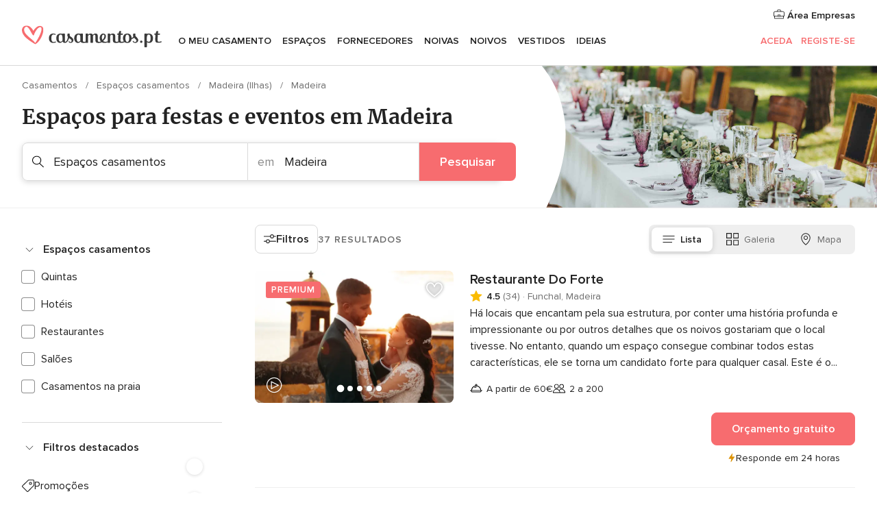

--- FILE ---
content_type: text/html; charset=UTF-8
request_url: https://www.casamentos.pt/espacos-casamentos/madeira
body_size: 68193
content:
<!DOCTYPE html>
<html lang="pt-PT" prefix="og: http://ogp.me/ns#">
<head>
<meta http-equiv="Content-Type" content="text/html; charset=utf-8">
<title>Os 10 melhores ESPAÇOS PARA CASAMENTO na Madeira</title>
<meta name="description" content="Guia de espaços para casamentos em Madeira: as melhores empresas especializadas, preços, ofertas e orçamentos para a celebração do copo d&apos;água em casamentos e outros eventos.">
<meta name="keywords" content="Espaços casamentos Madeira, Espaços casamentos em Madeira, Espaços casamentos casamentos Madeira, Espaços casamentos casamento Madeira">
<meta name="robots" content="all">
<meta name="distribution" content="global">
<meta name="rating" content="general">
<meta name="pbdate" content="3:33:39 24/01/2026">
<link rel="canonical" href="https://www.casamentos.pt/espacos-casamentos/madeira">
<link rel="alternate" href="android-app://pt.casamentos.launcher/casamentospt/m.casamentos.pt/espacos-casamentos/madeira">
<meta name="viewport" content="width=device-width, initial-scale=1.0">
<meta name="apple-custom-itunes-app" content="app-id=606946065">
<meta name="apple-itunes-app" content="app-id=606946065, app-argument=https://app.appsflyer.com/id606946065?pid=WP-iOS-PT&c=WP-PT-LANDINGS&s=pt">
<meta name="google-play-app" content="app-id=pt.casamentos.launcher">
<link rel="shortcut icon" href="https://www.casamentos.pt/mobile/assets/img/favicon/favicon.png">
<meta property="fb:pages" content="151628048369703" />
<meta property="fb:app_id" content="416417071733462" />
<meta property="og:type" content="website" />
<meta property="og:title" content="Encontre tudo o que precisa para o seu casamento" />
<meta property="og:description" content="Porque sabemos as expectativas para o seu casamento. E queremos ajudar a organizar e fazer com que seja o momento mais feliz da sua vida." />
<meta property="og:image" content="https://cdn1.casamentos.pt/assets/img/directory/headings/bg_directory-hero-banquetes.jpg">
<meta property="og:image:secure_url" content="https://cdn1.casamentos.pt/assets/img/directory/headings/bg_directory-hero-banquetes.jpg">
<meta property="og:image:alt" content="Encontre tudo o que precisa para o seu casamento">
<meta property="og:url" content="https://www.casamentos.pt/espacos-casamentos/madeira" />
<meta name="twitter:card" content="summary_large_image" />
<link rel="stylesheet" href="https://www.casamentos.pt/builds/desktop/css/symfnw-PT69-1-20260122-010-1_www_m_/WebBundleResponsiveMarketplaceListingBodas.css">
<script>
var internalTrackingService = internalTrackingService || {
triggerSubmit : function() {},
triggerAbandon : function() {},
loaded : false
};
</script>
<script type="text/javascript">
function getCookie (name) {var b = document.cookie.match('(^|;)\\s*' + name + '\\s*=\\s*([^;]+)'); return b ? unescape(b.pop()) : null}
function overrideOneTrustGeo () {
const otgeoCookie = getCookie('otgeo') || '';
const regexp = /^([A-Za-z]+)(?:,([A-Za-z]+))?$/g;
const matches = [...otgeoCookie.matchAll(regexp)][0];
if (matches) {
const countryCode = matches[1];
const stateCode = matches[2];
const geolocationResponse = {
countryCode
};
if (stateCode) {
geolocationResponse.stateCode = stateCode;
}
return {
geolocationResponse
};
}
}
var OneTrust = overrideOneTrustGeo() || undefined;
</script>
<span class="ot-sdk-show-settings" style="display: none"></span>
<script src="https://cdn.cookielaw.org/scripttemplates/otSDKStub.js" data-language="pt-PT" data-domain-script="2aacba71-ddda-431f-ba88-b51849b14783" data-ignore-ga='true' defer></script>
<script>var isCountryCookiesActiveByDefault=false,CONSENT_ANALYTICS_GROUP="C0002",CONSENT_PERSONALIZATION_GROUP="C0003",CONSENT_TARGETED_ADVERTISING_GROUP="C0004",CONSENT_SOCIAL_MEDIA_GROUP="C0005",cookieConsentContent='',hideCookieConsentLayer= '', OptanonAlertBoxClosed='';hideCookieConsentLayer=getCookie('hideCookieConsentLayer');OptanonAlertBoxClosed=getCookie('OptanonAlertBoxClosed');if(hideCookieConsentLayer==="1"||Boolean(OptanonAlertBoxClosed)){cookieConsentContent=queryStringToJSON(getCookie('OptanonConsent')||'');}function getCookie(e){var o=document.cookie.match("(^|;)\\s*"+e+"\\s*=\\s*([^;]+)");return o?unescape(o.pop()):null}function queryStringToJSON(e){var o=e.split("&"),t={};return o.forEach(function(e){e=e.split("="),t[e[0]]=decodeURIComponent(e[1]||"")}),JSON.parse(JSON.stringify(t))}function isCookieGroupAllowed(e){var o=cookieConsentContent.groups;if("string"!=typeof o){if(!isCountryCookiesActiveByDefault && e===CONSENT_ANALYTICS_GROUP && getCookie('hideCookieConsentLayer')==="1"){return true}return isCountryCookiesActiveByDefault;}for(var t=o.split(","),n=0;n<t.length;n++)if(t[n].indexOf(e,0)>=0)return"1"===t[n].split(":")[1];return!1}function userHasAcceptedTheCookies(){var e=document.getElementsByTagName("body")[0],o=document.createEvent("HTMLEvents");cookieConsentContent=queryStringToJSON(getCookie("OptanonConsent")||""),!0===isCookieGroupAllowed(CONSENT_ANALYTICS_GROUP)&&(o.initEvent("analyticsCookiesHasBeenAccepted",!0,!1),e.dispatchEvent(o)),!0===isCookieGroupAllowed(CONSENT_PERSONALIZATION_GROUP)&&(o.initEvent("personalizationCookiesHasBeenAccepted",!0,!1),e.dispatchEvent(o)),!0===isCookieGroupAllowed(CONSENT_TARGETED_ADVERTISING_GROUP)&&(o.initEvent("targetedAdvertisingCookiesHasBeenAccepted",!0,!1),e.dispatchEvent(o)),!0===isCookieGroupAllowed(CONSENT_SOCIAL_MEDIA_GROUP)&&(o.initEvent("socialMediaAdvertisingCookiesHasBeenAccepted",!0,!1),e.dispatchEvent(o))}</script>
<script>
document.getElementsByTagName('body')[0].addEventListener('oneTrustLoaded', function () {
if (OneTrust.GetDomainData()?.ConsentModel?.Name === 'notice only') {
const cookiePolicyLinkSelector = document.querySelectorAll('.ot-sdk-show-settings')
cookiePolicyLinkSelector.forEach((selector) => {
selector.style.display = 'none'
})
}
})
</script>
<script>
function CMP() {
var body = document.getElementsByTagName('body')[0];
var event = document.createEvent('HTMLEvents');
var callbackIAB = (tcData, success) => {
if (success && (tcData.eventStatus === 'tcloaded' || tcData.eventStatus === 'useractioncomplete')) {
window.__tcfapi('removeEventListener', 2, () => {
}, callbackIAB);
if ((typeof window.Optanon !== "undefined" &&
!window.Optanon.GetDomainData().IsIABEnabled) ||
(tcData.gdprApplies &&
typeof window.Optanon !== "undefined" &&
window.Optanon.GetDomainData().IsIABEnabled &&
getCookie('OptanonAlertBoxClosed'))) {
userHasAcceptedTheCookies();
}
if (isCookieGroupAllowed(CONSENT_ANALYTICS_GROUP) !== true) {
event.initEvent('analyticsCookiesHasBeenDenied', true, false);
body.dispatchEvent(event);
}
if (isCookieGroupAllowed(CONSENT_TARGETED_ADVERTISING_GROUP) !== true) {
event.initEvent('targetedAdvertisingCookiesHasBeenDenied', true, false);
body.dispatchEvent(event);
}
if (tcData.gdprApplies && typeof window.Optanon !== "undefined" && window.Optanon.GetDomainData().IsIABEnabled) {
event.initEvent('IABTcDataReady', true, false);
body.dispatchEvent(event);
} else {
event.initEvent('nonIABCountryDataReady', true, false);
body.dispatchEvent(event);
}
}
}
var cnt = 0;
var consentSetInterval = setInterval(function () {
cnt += 1;
if (cnt === 600) {
userHasAcceptedTheCookies();
clearInterval(consentSetInterval);
}
if (typeof window.Optanon !== "undefined" && !window.Optanon.GetDomainData().IsIABEnabled) {
clearInterval(consentSetInterval);
userHasAcceptedTheCookies();
event.initEvent('oneTrustLoaded', true, false);
body.dispatchEvent(event);
event.initEvent('nonIABCountryDataReady', true, false);
body.dispatchEvent(event);
}
if (typeof window.__tcfapi !== "undefined") {
event.initEvent('oneTrustLoaded', true, false);
body.dispatchEvent(event);
clearInterval(consentSetInterval);
window.__tcfapi('addEventListener', 2, callbackIAB);
}
});
}
function OptanonWrapper() {
CMP();
}
</script>
</head><body>
<script>
var gtagScript = function() { var s = document.createElement("script"), el = document.getElementsByTagName("script")[0]; s.defer = true;
s.src = "https://www.googletagmanager.com/gtag/js?id=G-V4ZE3B4C7B";
el.parentNode.insertBefore(s, el);}
window.dataLayer = window.dataLayer || [];
const analyticsGroupOpt = isCookieGroupAllowed(CONSENT_ANALYTICS_GROUP) === true;
const targetedAdsOpt = isCookieGroupAllowed(CONSENT_TARGETED_ADVERTISING_GROUP) === true;
const personalizationOpt = isCookieGroupAllowed(CONSENT_PERSONALIZATION_GROUP) === true;
window['gtag_enable_tcf_support'] = true;
document.getElementsByTagName('body')[0].addEventListener('oneTrustLoaded', function () {
gtagScript();
});
function gtag(){dataLayer.push(arguments);}
gtag('js', new Date());
gtag('consent', 'default', {
'analytics_storage': analyticsGroupOpt ? 'granted' : 'denied',
'ad_storage': targetedAdsOpt ? 'granted' : 'denied',
'ad_user_data': targetedAdsOpt ? 'granted' : 'denied',
'ad_user_personalization': targetedAdsOpt ? 'granted' : 'denied',
'functionality_storage': targetedAdsOpt ? 'granted' : 'denied',
'personalization_storage': personalizationOpt ? 'granted' : 'denied',
'security_storage': 'granted'
});
gtag('set', 'ads_data_redaction', !analyticsGroupOpt);
gtag('set', 'allow_ad_personalization_signals', analyticsGroupOpt);
gtag('set', 'allow_google_signals', analyticsGroupOpt);
gtag('set', 'allow_interest_groups', analyticsGroupOpt);
gtag('config', 'G-V4ZE3B4C7B', { groups: 'analytics', 'send_page_view': false });
gtag('config', 'AW-998529166', { groups: 'adwords' });
</script>

<div id="app-apps-download-banner" class="branch-banner-placeholder branchBannerPlaceholder"></div>

<a class="layoutSkipMain" href="#layoutMain">Ir para o conteúdo principal</a>
<header class="layoutHeader">
<span class="layoutHeader__hamburger app-header-menu-toggle">
<i class="svgIcon app-svg-async svgIcon__list-menu "   data-name="_common/list-menu" data-svg="https://cdn1.casamentos.pt/assets/svg/optimized/_common/list-menu.svg" data-svg-lazyload="1"></i></span>
<a class="layoutHeader__logoAnchor app-analytics-event-click"
href="https://www.casamentos.pt/">
<img src="https://www.casamentos.pt/assets/img/logos/gen_logoHeader.svg"   alt="Casamentos"  width="204" height="32"   >
</a>
<nav class="layoutHeader__nav app-header-nav">
<ul class="layoutNavMenu app-header-list">
<li class="layoutNavMenu__header">
<i class="svgIcon app-svg-async svgIcon__close layoutNavMenu__itemClose app-header-menu-toggle"   data-name="_common/close" data-svg="https://cdn1.casamentos.pt/assets/svg/optimized/_common/close.svg" data-svg-lazyload="1"></i>        </li>
<li class="layoutNavMenu__item app-header-menu-item-openSection layoutNavMenu__item--my_wedding ">
<a href="https://www.casamentos.pt/organizador-casamento"
class="layoutNavMenu__anchor app-header-menu-itemAnchor app-analytics-track-event-click "
data-tracking-section="header" data-tracking-category="Navigation" data-tracking-category-authed="1"
data-tracking-dt="tools"                >
O meu casamento                </a>
<i class="svgIcon app-svg-async svgIcon__angleRightBlood layoutNavMenu__anchorArrow"   data-name="_common/angleRightBlood" data-svg="https://cdn1.casamentos.pt/assets/svg/optimized/_common/angleRightBlood.svg" data-svg-lazyload="1"></i>
<div class="layoutNavMenuTab app-header-menu-itemDropdown">
<div class="layoutNavMenuTab__layout">
<div class="layoutNavMenuTab__header">
<i class="svgIcon app-svg-async svgIcon__angleLeftBlood layoutNavMenuTab__icon app-header-menu-item-closeSection"   data-name="_common/angleLeftBlood" data-svg="https://cdn1.casamentos.pt/assets/svg/optimized/_common/angleLeftBlood.svg" data-svg-lazyload="1"></i>    <a class="layoutNavMenuTab__title" href="https://www.casamentos.pt/organizador-casamento">
O meu casamento    </a>
<i class="svgIcon app-svg-async svgIcon__close layoutNavMenuTab__iconClose app-header-menu-toggle"   data-name="_common/close" data-svg="https://cdn1.casamentos.pt/assets/svg/optimized/_common/close.svg" data-svg-lazyload="1"></i></div>
<div class="layoutNavMenuTabMyWedding">
<div class="layoutNavMenuTabMyWeddingList">
<a class="layoutNavMenuTabMyWedding__title" href="https://www.casamentos.pt/organizador-casamento">
O meu organizador de casamento        </a>
<ul class="layoutNavMenuTabMyWeddingList__content ">
<li class="layoutNavMenuTabMyWeddingList__item layoutNavMenuTabMyWeddingList__item--viewAll">
<a href="https://www.casamentos.pt/organizador-casamento">Ver tudo</a>
</li>
<li class="layoutNavMenuTabMyWeddingList__item "
>
<a href="https://www.casamentos.pt/agenda-tarefas-casamento">
<i class="svgIcon app-svg-async svgIcon__checklist layoutNavMenuTabMyWeddingList__itemIcon"   data-name="tools/categories/checklist" data-svg="https://cdn1.casamentos.pt/assets/svg/optimized/tools/categories/checklist.svg" data-svg-lazyload="1"></i>                        Agenda                    </a>
</li>
<li class="layoutNavMenuTabMyWeddingList__item "
>
<a href="https://www.casamentos.pt/gestor-convidados-casamento">
<i class="svgIcon app-svg-async svgIcon__guests layoutNavMenuTabMyWeddingList__itemIcon"   data-name="tools/categories/guests" data-svg="https://cdn1.casamentos.pt/assets/svg/optimized/tools/categories/guests.svg" data-svg-lazyload="1"></i>                        Convidados                    </a>
</li>
<li class="layoutNavMenuTabMyWeddingList__item "
>
<a href="https://www.casamentos.pt/organizador-mesas-casamento">
<i class="svgIcon app-svg-async svgIcon__tables layoutNavMenuTabMyWeddingList__itemIcon"   data-name="tools/categories/tables" data-svg="https://cdn1.casamentos.pt/assets/svg/optimized/tools/categories/tables.svg" data-svg-lazyload="1"></i>                        Mesas                    </a>
</li>
<li class="layoutNavMenuTabMyWeddingList__item "
>
<a href="https://www.casamentos.pt/orcamento-casamento">
<i class="svgIcon app-svg-async svgIcon__budget layoutNavMenuTabMyWeddingList__itemIcon"   data-name="tools/categories/budget" data-svg="https://cdn1.casamentos.pt/assets/svg/optimized/tools/categories/budget.svg" data-svg-lazyload="1"></i>                        Orçamentário                    </a>
</li>
<li class="layoutNavMenuTabMyWeddingList__item "
>
<a href="https://www.casamentos.pt/meus-fornecedores-casamento">
<i class="svgIcon app-svg-async svgIcon__vendors layoutNavMenuTabMyWeddingList__itemIcon"   data-name="tools/categories/vendors" data-svg="https://cdn1.casamentos.pt/assets/svg/optimized/tools/categories/vendors.svg" data-svg-lazyload="1"></i>                        Fornecedores                    </a>
</li>
<li class="layoutNavMenuTabMyWeddingList__item "
>
<a href="https://www.casamentos.pt/meus-vestidos-noiva">
<i class="svgIcon app-svg-async svgIcon__dresses layoutNavMenuTabMyWeddingList__itemIcon"   data-name="tools/categories/dresses" data-svg="https://cdn1.casamentos.pt/assets/svg/optimized/tools/categories/dresses.svg" data-svg-lazyload="1"></i>                        Vestidos                    </a>
</li>
<li class="layoutNavMenuTabMyWeddingList__item "
>
<a href="https://www.casamentos.pt/website/index.php?actionReferrer=8">
<i class="svgIcon app-svg-async svgIcon__website layoutNavMenuTabMyWeddingList__itemIcon"   data-name="tools/categories/website" data-svg="https://cdn1.casamentos.pt/assets/svg/optimized/tools/categories/website.svg" data-svg-lazyload="1"></i>                        Site de casamento                    </a>
</li>
<li class="layoutNavMenuTabMyWeddingList__item app-analytics-track-event-click"
data-tracking-category="Navigation"
data-tracking-section="header_venues"
data-tracking-dt="contest"
>
<a href="https://www.casamentos.pt/sorteio">
<i class="svgIcon app-svg-async svgIcon__contest layoutNavMenuTabMyWeddingList__itemIcon"   data-name="tools/categories/contest" data-svg="https://cdn1.casamentos.pt/assets/svg/optimized/tools/categories/contest.svg" data-svg-lazyload="1"></i>                        Sorteio                    </a>
</li>
</ul>
</div>
<div class="layoutNavMenuTabMyWeddingBanners">
<div class="layoutNavMenuBannerBox app-header-menu-banner app-link "
data-href="https://www.casamentos.pt/app-casamentos"
>
<div class="layoutNavMenuBannerBox__content">
<p class="layoutNavMenuBannerBox__title">Instale a app</p>
<span class="layoutNavMenuBannerBox__subtitle">Organize o seu casamento onde e quando quiser </span>
</div>
<img data-src="https://www.casamentos.pt/assets/img/logos/square-icon.svg"  class="lazyload layoutNavMenuBannerBox__icon" alt="Ícone da app"  width="60" height="60"  >
</div>
<div class="layoutNavMenuBannerBox app-header-menu-banner app-link "
data-href="https://www.casamentos.pt/album-casamento-wedshoots"
>
<div class="layoutNavMenuBannerBox__content">
<a class="layoutNavMenuBannerBox__title" href="https://www.casamentos.pt/album-casamento-wedshoots">Wedshoots</a>
<span class="layoutNavMenuBannerBox__subtitle">Todas as fotos dos seus convidados num só álbum</span>
</div>
<img data-src="https://www.casamentos.pt/assets/img/wedshoots/ico_wedshoots.svg"  class="lazyload layoutNavMenuBannerBox__icon" alt="Ícone do Wedshoots"  width="60" height="60"  >
</div>
</div>
</div>    </div>
</div>
</li>
<li class="layoutNavMenu__item app-header-menu-item-openSection layoutNavMenu__item--venues ">
<a href="https://www.casamentos.pt/espacos-casamentos"
class="layoutNavMenu__anchor app-header-menu-itemAnchor app-analytics-track-event-click "
data-tracking-section="header" data-tracking-category="Navigation" data-tracking-category-authed="1"
data-tracking-dt="venues"                >
Espaços                </a>
<i class="svgIcon app-svg-async svgIcon__angleRightBlood layoutNavMenu__anchorArrow"   data-name="_common/angleRightBlood" data-svg="https://cdn1.casamentos.pt/assets/svg/optimized/_common/angleRightBlood.svg" data-svg-lazyload="1"></i>
<div class="layoutNavMenuTab app-header-menu-itemDropdown">
<div class="layoutNavMenuTab__layout">
<div class="layoutNavMenuTab__header">
<i class="svgIcon app-svg-async svgIcon__angleLeftBlood layoutNavMenuTab__icon app-header-menu-item-closeSection"   data-name="_common/angleLeftBlood" data-svg="https://cdn1.casamentos.pt/assets/svg/optimized/_common/angleLeftBlood.svg" data-svg-lazyload="1"></i>    <a class="layoutNavMenuTab__title" href="https://www.casamentos.pt/espacos-casamentos">
Espaços    </a>
<i class="svgIcon app-svg-async svgIcon__close layoutNavMenuTab__iconClose app-header-menu-toggle"   data-name="_common/close" data-svg="https://cdn1.casamentos.pt/assets/svg/optimized/_common/close.svg" data-svg-lazyload="1"></i></div>
<div class="layoutNavMenuTabVenues">
<div class="layoutNavMenuTabVenues__categories">
<div class="layoutNavMenuTabVenuesList">
<a class="layoutNavMenuTabVenues__title"
href="https://www.casamentos.pt/espacos-casamentos">
Espaços casamentos            </a>
<ul class="layoutNavMenuTabVenuesList__content">
<li class="layoutNavMenuTabVenuesList__item layoutNavMenuTabVenuesList__item--viewAll">
<a href="https://www.casamentos.pt/espacos-casamentos">Ver tudo</a>
</li>
<li class="layoutNavMenuTabVenuesList__item">
<a href="https://www.casamentos.pt/quintas-para-casamentos">
Quintas para casamentos                        </a>
</li>
<li class="layoutNavMenuTabVenuesList__item">
<a href="https://www.casamentos.pt/hotel-casamento">
Hotel casamento                        </a>
</li>
<li class="layoutNavMenuTabVenuesList__item">
<a href="https://www.casamentos.pt/restaurantes-para-casamentos">
Restaurantes para casamentos                        </a>
</li>
<li class="layoutNavMenuTabVenuesList__item">
<a href="https://www.casamentos.pt/salao-para-casamento">
Salão para casamento                        </a>
</li>
<li class="layoutNavMenuTabVenuesList__item">
<a href="https://www.casamentos.pt/espacos-singulares">
Espaços singulares                        </a>
</li>
<li class="layoutNavMenuTabVenuesList__item">
<a href="https://www.casamentos.pt/casamentos-na-praia">
Casamentos na praia                        </a>
</li>
<li class="layoutNavMenuTabVenuesList__item layoutNavMenuTabVenuesList__item--highlight">
<a href="https://www.casamentos.pt/promocoes/espacos-casamentos">
Promoções                        </a>
</li>
</ul>
</div>
</div>
<div class="layoutNavMenuTabVenuesBanners">
<div class="layoutNavMenuBannerBox app-header-menu-banner app-link app-analytics-track-event-click"
data-href="https://www.casamentos.pt/destination-wedding"
data-tracking-section=header_venues                      data-tracking-category=Navigation                      data-tracking-dt=destination_weddings         >
<div class="layoutNavMenuBannerBox__content">
<p class="layoutNavMenuBannerBox__title">Destination Weddings</p>
<span class="layoutNavMenuBannerBox__subtitle">Case no país em que sempre sonhou.</span>
</div>
<img class="svgIcon svgIcon__plane_destination layoutNavMenuBannerBox__icon lazyload" data-src="https://cdn1.casamentos.pt/assets/svg/original/illustration/plane_destination.svg"  alt="illustration plane destination" width="56" height="56" >    </div>
<div class="layoutNavMenuBannerBox app-header-menu-banner app-link app-analytics-track-event-click"
data-href="https://www.casamentos.pt/sorteio"
data-tracking-section=header_venues                      data-tracking-category=Navigation                      data-tracking-dt=contest         >
<div class="layoutNavMenuBannerBox__content">
<p class="layoutNavMenuBannerBox__title">Ganhe 3.000&euro;</p>
<span class="layoutNavMenuBannerBox__subtitle">Participe na 142ª edição do sorteio de Casamentos.pt</span>
</div>
<img class="svgIcon svgIcon__stars layoutNavMenuBannerBox__icon lazyload" data-src="https://cdn1.casamentos.pt/assets/svg/original/illustration/stars.svg"  alt="illustration stars" width="56" height="56" >    </div>
</div>
</div>
</div>
</div>
</li>
<li class="layoutNavMenu__item app-header-menu-item-openSection layoutNavMenu__item--vendors ">
<a href="https://www.casamentos.pt/fornecedores"
class="layoutNavMenu__anchor app-header-menu-itemAnchor app-analytics-track-event-click "
data-tracking-section="header" data-tracking-category="Navigation" data-tracking-category-authed="1"
data-tracking-dt="vendors"                >
Fornecedores                </a>
<i class="svgIcon app-svg-async svgIcon__angleRightBlood layoutNavMenu__anchorArrow"   data-name="_common/angleRightBlood" data-svg="https://cdn1.casamentos.pt/assets/svg/optimized/_common/angleRightBlood.svg" data-svg-lazyload="1"></i>
<div class="layoutNavMenuTab app-header-menu-itemDropdown">
<div class="layoutNavMenuTab__layout">
<div class="layoutNavMenuTab__header">
<i class="svgIcon app-svg-async svgIcon__angleLeftBlood layoutNavMenuTab__icon app-header-menu-item-closeSection"   data-name="_common/angleLeftBlood" data-svg="https://cdn1.casamentos.pt/assets/svg/optimized/_common/angleLeftBlood.svg" data-svg-lazyload="1"></i>    <a class="layoutNavMenuTab__title" href="https://www.casamentos.pt/fornecedores">
Fornecedores    </a>
<i class="svgIcon app-svg-async svgIcon__close layoutNavMenuTab__iconClose app-header-menu-toggle"   data-name="_common/close" data-svg="https://cdn1.casamentos.pt/assets/svg/optimized/_common/close.svg" data-svg-lazyload="1"></i></div>
<div class="layoutNavMenuTabVendors">
<div class="layoutNavMenuTabVendors__content">
<div class="layoutNavMenuTabVendorsList">
<a class="layoutNavMenuTabVendors__title" href="https://www.casamentos.pt/fornecedores">
Comece a contratar os seus fornecedores            </a>
<ul class="layoutNavMenuTabVendorsList__content">
<li class="layoutNavMenuTabVendorsList__item layoutNavMenuTabVendorsList__item--viewAll">
<a href="https://www.casamentos.pt/fornecedores">Ver tudo</a>
</li>
<li class="layoutNavMenuTabVendorsList__item">
<i class="svgIcon app-svg-async svgIcon__categPhoto layoutNavMenuTabVendorsList__itemIcon"   data-name="vendors/categories/categPhoto" data-svg="https://cdn1.casamentos.pt/assets/svg/optimized/vendors/categories/categPhoto.svg" data-svg-lazyload="1"></i>                        <a href="https://www.casamentos.pt/fotografo-casamento">
Fotógrafo casamento                        </a>
</li>
<li class="layoutNavMenuTabVendorsList__item">
<i class="svgIcon app-svg-async svgIcon__categVideo layoutNavMenuTabVendorsList__itemIcon"   data-name="vendors/categories/categVideo" data-svg="https://cdn1.casamentos.pt/assets/svg/optimized/vendors/categories/categVideo.svg" data-svg-lazyload="1"></i>                        <a href="https://www.casamentos.pt/videos-casamentos">
Vídeos casamentos                        </a>
</li>
<li class="layoutNavMenuTabVendorsList__item">
<i class="svgIcon app-svg-async svgIcon__categMusic layoutNavMenuTabVendorsList__itemIcon"   data-name="vendors/categories/categMusic" data-svg="https://cdn1.casamentos.pt/assets/svg/optimized/vendors/categories/categMusic.svg" data-svg-lazyload="1"></i>                        <a href="https://www.casamentos.pt/musica-casamento">
Música casamento                        </a>
</li>
<li class="layoutNavMenuTabVendorsList__item">
<i class="svgIcon app-svg-async svgIcon__categCatering layoutNavMenuTabVendorsList__itemIcon"   data-name="vendors/categories/categCatering" data-svg="https://cdn1.casamentos.pt/assets/svg/optimized/vendors/categories/categCatering.svg" data-svg-lazyload="1"></i>                        <a href="https://www.casamentos.pt/catering-casamentos">
Catering casamentos                        </a>
</li>
<li class="layoutNavMenuTabVendorsList__item">
<i class="svgIcon app-svg-async svgIcon__categRental layoutNavMenuTabVendorsList__itemIcon"   data-name="vendors/categories/categRental" data-svg="https://cdn1.casamentos.pt/assets/svg/optimized/vendors/categories/categRental.svg" data-svg-lazyload="1"></i>                        <a href="https://www.casamentos.pt/carros-casamento">
Carros casamento                        </a>
</li>
<li class="layoutNavMenuTabVendorsList__item">
<i class="svgIcon app-svg-async svgIcon__categFurniture layoutNavMenuTabVendorsList__itemIcon"   data-name="vendors/categories/categFurniture" data-svg="https://cdn1.casamentos.pt/assets/svg/optimized/vendors/categories/categFurniture.svg" data-svg-lazyload="1"></i>                        <a href="https://www.casamentos.pt/decoracao-de-casamento">
Decoração de casamento                        </a>
</li>
<li class="layoutNavMenuTabVendorsList__item">
<i class="svgIcon app-svg-async svgIcon__categFlower layoutNavMenuTabVendorsList__itemIcon"   data-name="vendors/categories/categFlower" data-svg="https://cdn1.casamentos.pt/assets/svg/optimized/vendors/categories/categFlower.svg" data-svg-lazyload="1"></i>                        <a href="https://www.casamentos.pt/arranjos-florais-casamentos">
Arranjos florais casamentos                        </a>
</li>
<li class="layoutNavMenuTabVendorsList__item">
<i class="svgIcon app-svg-async svgIcon__categInvite layoutNavMenuTabVendorsList__itemIcon"   data-name="vendors/categories/categInvite" data-svg="https://cdn1.casamentos.pt/assets/svg/optimized/vendors/categories/categInvite.svg" data-svg-lazyload="1"></i>                        <a href="https://www.casamentos.pt/convites-de-casamento">
Convites de casamento                        </a>
</li>
<li class="layoutNavMenuTabVendorsList__item">
<i class="svgIcon app-svg-async svgIcon__categGift layoutNavMenuTabVendorsList__itemIcon"   data-name="vendors/categories/categGift" data-svg="https://cdn1.casamentos.pt/assets/svg/optimized/vendors/categories/categGift.svg" data-svg-lazyload="1"></i>                        <a href="https://www.casamentos.pt/lembrancas-de-casamento">
Lembranças de casamento                        </a>
</li>
</ul>
</div>
<div class="layoutNavMenuTabVendorsListOthers">
<p class="layoutNavMenuTabVendorsListOthers__subtitle">Outras categorias</p>
<ul class="layoutNavMenuTabVendorsListOthers__container">
<li class="layoutNavMenuTabVendorsListOthers__item">
<a href="https://www.casamentos.pt/tendas-para-casamentos">
Tendas para casamentos                        </a>
</li>
<li class="layoutNavMenuTabVendorsListOthers__item">
<a href="https://www.casamentos.pt/animacao-casamentos">
Animação casamentos                        </a>
</li>
<li class="layoutNavMenuTabVendorsListOthers__item">
<a href="https://www.casamentos.pt/lista-de-casamento">
Lista de casamento                        </a>
</li>
<li class="layoutNavMenuTabVendorsListOthers__item">
<a href="https://www.casamentos.pt/organizadores-de-casamentos">
Organizadores de casamentos                        </a>
</li>
<li class="layoutNavMenuTabVendorsListOthers__item">
<a href="https://www.casamentos.pt/lua-de-mel">
Lua de mel                        </a>
</li>
<li class="layoutNavMenuTabVendorsListOthers__item">
<a href="https://www.casamentos.pt/ideias-criativas-para-casamentos">
Ideias Criativas para casamentos                        </a>
</li>
<li class="layoutNavMenuTabVendorsListOthers__item">
<a href="https://www.casamentos.pt/bolos-de-casamento">
Bolos de casamento                        </a>
</li>
<li class="layoutNavMenuTabVendorsListOthers__deals">
<a href="https://www.casamentos.pt/promocoes/fornecedores">
Promoções                        </a>
</li>
</ul>
</div>
</div>
<div class="layoutNavMenuTabVendorsBanners">
<div class="layoutNavMenuBannerBox app-header-menu-banner app-link app-analytics-track-event-click"
data-href="https://www.casamentos.pt/destination-wedding"
data-tracking-section=header_vendors                      data-tracking-category=Navigation                      data-tracking-dt=destination_weddings         >
<div class="layoutNavMenuBannerBox__content">
<p class="layoutNavMenuBannerBox__title">Destination Weddings</p>
<span class="layoutNavMenuBannerBox__subtitle">Case no país em que sempre sonhou.</span>
</div>
<img class="svgIcon svgIcon__plane_destination layoutNavMenuBannerBox__icon lazyload" data-src="https://cdn1.casamentos.pt/assets/svg/original/illustration/plane_destination.svg"  alt="illustration plane destination" width="56" height="56" >    </div>
<div class="layoutNavMenuBannerBox app-header-menu-banner app-link app-analytics-track-event-click"
data-href="https://www.casamentos.pt/sorteio"
data-tracking-section=header_vendors                      data-tracking-category=Navigation                      data-tracking-dt=contest         >
<div class="layoutNavMenuBannerBox__content">
<p class="layoutNavMenuBannerBox__title">Ganhe 3.000&euro;</p>
<span class="layoutNavMenuBannerBox__subtitle">Participe na 142ª edição do sorteio de Casamentos.pt</span>
</div>
<img class="svgIcon svgIcon__stars layoutNavMenuBannerBox__icon lazyload" data-src="https://cdn1.casamentos.pt/assets/svg/original/illustration/stars.svg"  alt="illustration stars" width="56" height="56" >    </div>
</div>
<div class="layoutNavMenuTabVendorsOtherTabs">
<div class="layoutNavMenuTabVendorsBride">
<p class="layoutNavMenuTabVendorsOtherTabs__subtitle">Noivas</p>
<ul class="layoutNavMenuTabVendorsOtherTabsList">
<li class="layoutNavMenuTabVendorsOtherTabsList__item">
<a href="https://www.casamentos.pt/atelier-noiva">
Atelier noiva                                </a>
</li>
<li class="layoutNavMenuTabVendorsOtherTabsList__item">
<a href="https://www.casamentos.pt/lojas-de-noivas">
Lojas de noivas                                </a>
</li>
<li class="layoutNavMenuTabVendorsOtherTabsList__item">
<a href="https://www.casamentos.pt/acessorios-noivas">
Acessórios noivas                                </a>
</li>
<li class="layoutNavMenuTabVendorsOtherTabsList__item">
<a href="https://www.casamentos.pt/ourivesaria">
Ourivesaria                                </a>
</li>
<li class="layoutNavMenuTabVendorsOtherTabsList__item">
<a href="https://www.casamentos.pt/beleza-noivas">
Beleza noivas                                </a>
</li>
<li class="layoutNavMenuTabVendorsOtherTabsList__item">
<a href="https://www.casamentos.pt/vestidos-de-cerimonia">
Vestidos de cerimónia                                </a>
</li>
<li class="layoutNavMenuTabVendorsOtherTabsList__item">
<a href="https://www.casamentos.pt/vestidos-de-madrinha">
Vestidos de madrinha                                </a>
</li>
<li class="layoutNavMenuTabVendorsOtherTabsList__item layoutNavMenuTabVendorsOtherTabsList__item--deals">
<a href="https://www.casamentos.pt/promocoes/noivas">
Promoções                            </a>
</li>
</ul>
</div>
<div class="layoutNavMenuTabVendorsGrooms">
<p class="layoutNavMenuTabVendorsOtherTabs__subtitle">Noivos</p>
<ul class="layoutNavMenuTabVendorsOtherTabsList">
<li class="layoutNavMenuTabVendorsOtherTabsList__item">
<a href="https://www.casamentos.pt/fatos-de-noivo">
Fatos de noivo                                </a>
</li>
<li class="layoutNavMenuTabVendorsOtherTabsList__item">
<a href="https://www.casamentos.pt/acessorios-noivo">
Acessórios noivo                                </a>
</li>
<li class="layoutNavMenuTabVendorsOtherTabsList__item">
<a href="https://www.casamentos.pt/cuidado-masculino">
Cuidado masculino                                </a>
</li>
<li class="layoutNavMenuTabVendorsOtherTabsList__item layoutNavMenuTabVendorsOtherTabsList__item--deals">
<a href="https://www.casamentos.pt/promocoes/noivos">
Promoções                            </a>
</li>
</ul>
</div>
</div>
</div>    </div>
</div>
</li>
<li class="layoutNavMenu__item app-header-menu-item-openSection layoutNavMenu__item--brides ">
<a href="https://www.casamentos.pt/noivas"
class="layoutNavMenu__anchor app-header-menu-itemAnchor app-analytics-track-event-click "
data-tracking-section="header" data-tracking-category="Navigation" data-tracking-category-authed="1"
>
Noivas                </a>
<i class="svgIcon app-svg-async svgIcon__angleRightBlood layoutNavMenu__anchorArrow"   data-name="_common/angleRightBlood" data-svg="https://cdn1.casamentos.pt/assets/svg/optimized/_common/angleRightBlood.svg" data-svg-lazyload="1"></i>
<div class="layoutNavMenuTab app-header-menu-itemDropdown">
<div class="layoutNavMenuTab__layout">
<div class="layoutNavMenuTab__header">
<i class="svgIcon app-svg-async svgIcon__angleLeftBlood layoutNavMenuTab__icon app-header-menu-item-closeSection"   data-name="_common/angleLeftBlood" data-svg="https://cdn1.casamentos.pt/assets/svg/optimized/_common/angleLeftBlood.svg" data-svg-lazyload="1"></i>    <a class="layoutNavMenuTab__title" href="https://www.casamentos.pt/noivas">
Noivas    </a>
<i class="svgIcon app-svg-async svgIcon__close layoutNavMenuTab__iconClose app-header-menu-toggle"   data-name="_common/close" data-svg="https://cdn1.casamentos.pt/assets/svg/optimized/_common/close.svg" data-svg-lazyload="1"></i></div>
<div class="layoutNavMenuTabBridesGrooms">
<div class="layoutNavMenuTabBridesGroomsList">
<a class="layoutNavMenuTabBridesGrooms__title" href="https://www.casamentos.pt/noivas">
Noivas        </a>
<ul class="layoutNavMenuTabBridesGroomsList__content">
<li class="layoutNavMenuTabBridesGroomsList__item layoutNavMenuTabBridesGroomsList__item--viewAll">
<a href="https://www.casamentos.pt/noivas">Ver tudo</a>
</li>
<li class="layoutNavMenuTabBridesGroomsList__item">
<a href="https://www.casamentos.pt/atelier-noiva">
Atelier noiva                    </a>
</li>
<li class="layoutNavMenuTabBridesGroomsList__item">
<a href="https://www.casamentos.pt/lojas-de-noivas">
Lojas de noivas                    </a>
</li>
<li class="layoutNavMenuTabBridesGroomsList__item">
<a href="https://www.casamentos.pt/acessorios-noivas">
Acessórios noivas                    </a>
</li>
<li class="layoutNavMenuTabBridesGroomsList__item">
<a href="https://www.casamentos.pt/ourivesaria">
Ourivesaria                    </a>
</li>
<li class="layoutNavMenuTabBridesGroomsList__item">
<a href="https://www.casamentos.pt/beleza-noivas">
Beleza noivas                    </a>
</li>
<li class="layoutNavMenuTabBridesGroomsList__item">
<a href="https://www.casamentos.pt/vestidos-de-cerimonia">
Vestidos de cerimónia                    </a>
</li>
<li class="layoutNavMenuTabBridesGroomsList__item">
<a href="https://www.casamentos.pt/vestidos-de-madrinha">
Vestidos de madrinha                    </a>
</li>
<li class="layoutNavMenuTabBridesGroomsList__item layoutNavMenuTabBridesGroomsList__item--highlight">
<a href="https://www.casamentos.pt/promocoes/noivas">
Promoções                </a>
</li>
</ul>
</div>
<div class="layoutNavMenuTabBridesGroomsBanner">
<div class="layoutNavMenuBannerBox app-header-menu-banner app-link "
data-href="https://www.casamentos.pt/vestidos-noiva"
>
<div class="layoutNavMenuBannerBox__content">
<p class="layoutNavMenuBannerBox__title">Catálogo de vestidos</p>
<span class="layoutNavMenuBannerBox__subtitle">Escolha o seu e encontre a loja mais perto de si.</span>
</div>
<img class="svgIcon svgIcon__dress layoutNavMenuBannerBox__icon lazyload" data-src="https://cdn1.casamentos.pt/assets/svg/original/illustration/dress.svg"  alt="illustration dress" width="56" height="56" >    </div>
</div>
</div>    </div>
</div>
</li>
<li class="layoutNavMenu__item app-header-menu-item-openSection layoutNavMenu__item--grooms ">
<a href="https://www.casamentos.pt/noivos"
class="layoutNavMenu__anchor app-header-menu-itemAnchor app-analytics-track-event-click "
data-tracking-section="header" data-tracking-category="Navigation" data-tracking-category-authed="1"
>
Noivos                </a>
<i class="svgIcon app-svg-async svgIcon__angleRightBlood layoutNavMenu__anchorArrow"   data-name="_common/angleRightBlood" data-svg="https://cdn1.casamentos.pt/assets/svg/optimized/_common/angleRightBlood.svg" data-svg-lazyload="1"></i>
<div class="layoutNavMenuTab app-header-menu-itemDropdown">
<div class="layoutNavMenuTab__layout">
<div class="layoutNavMenuTab__header">
<i class="svgIcon app-svg-async svgIcon__angleLeftBlood layoutNavMenuTab__icon app-header-menu-item-closeSection"   data-name="_common/angleLeftBlood" data-svg="https://cdn1.casamentos.pt/assets/svg/optimized/_common/angleLeftBlood.svg" data-svg-lazyload="1"></i>    <a class="layoutNavMenuTab__title" href="https://www.casamentos.pt/noivos">
Casais    </a>
<i class="svgIcon app-svg-async svgIcon__close layoutNavMenuTab__iconClose app-header-menu-toggle"   data-name="_common/close" data-svg="https://cdn1.casamentos.pt/assets/svg/optimized/_common/close.svg" data-svg-lazyload="1"></i></div>
<div class="layoutNavMenuTabBridesGrooms">
<div class="layoutNavMenuTabBridesGroomsList">
<a class="layoutNavMenuTabBridesGrooms__title" href="https://www.casamentos.pt/noivos">
Casais        </a>
<ul class="layoutNavMenuTabBridesGroomsList__content">
<li class="layoutNavMenuTabBridesGroomsList__item layoutNavMenuTabBridesGroomsList__item--viewAll">
<a href="https://www.casamentos.pt/noivos">Ver tudo</a>
</li>
<li class="layoutNavMenuTabBridesGroomsList__item">
<a href="https://www.casamentos.pt/fatos-de-noivo">
Fatos de noivo                    </a>
</li>
<li class="layoutNavMenuTabBridesGroomsList__item">
<a href="https://www.casamentos.pt/acessorios-noivo">
Acessórios noivo                    </a>
</li>
<li class="layoutNavMenuTabBridesGroomsList__item">
<a href="https://www.casamentos.pt/cuidado-masculino">
Cuidado masculino                    </a>
</li>
<li class="layoutNavMenuTabBridesGroomsList__item layoutNavMenuTabBridesGroomsList__item--highlight">
<a href="https://www.casamentos.pt/promocoes/noivos">
Promoções                </a>
</li>
</ul>
</div>
<div class="layoutNavMenuTabBridesGroomsBanner">
<div class="layoutNavMenuBannerBox app-header-menu-banner app-link "
data-href="https://www.casamentos.pt/fatos-noivo"
>
<div class="layoutNavMenuBannerBox__content">
<p class="layoutNavMenuBannerBox__title">Catálogo de fatos</p>
<span class="layoutNavMenuBannerBox__subtitle">Escolha o seu e encontre a loja mais perto de si.</span>
</div>
<img class="svgIcon svgIcon__bowtie_blue layoutNavMenuBannerBox__icon lazyload" data-src="https://cdn1.casamentos.pt/assets/svg/original/illustration/bowtie_blue.svg"  alt="illustration bowtie blue" width="56" height="56" >    </div>
</div>
</div>    </div>
</div>
</li>
<li class="layoutNavMenu__item app-header-menu-item-openSection layoutNavMenu__item--dresses ">
<a href="https://www.casamentos.pt/vestidos-noiva"
class="layoutNavMenu__anchor app-header-menu-itemAnchor app-analytics-track-event-click "
data-tracking-section="header" data-tracking-category="Navigation" data-tracking-category-authed="1"
data-tracking-dt="dresses"                >
Vestidos                </a>
<i class="svgIcon app-svg-async svgIcon__angleRightBlood layoutNavMenu__anchorArrow"   data-name="_common/angleRightBlood" data-svg="https://cdn1.casamentos.pt/assets/svg/optimized/_common/angleRightBlood.svg" data-svg-lazyload="1"></i>
<div class="layoutNavMenuTab app-header-menu-itemDropdown">
<div class="layoutNavMenuTab__layout">
<div class="layoutNavMenuTab__header">
<i class="svgIcon app-svg-async svgIcon__angleLeftBlood layoutNavMenuTab__icon app-header-menu-item-closeSection"   data-name="_common/angleLeftBlood" data-svg="https://cdn1.casamentos.pt/assets/svg/optimized/_common/angleLeftBlood.svg" data-svg-lazyload="1"></i>    <a class="layoutNavMenuTab__title" href="https://www.casamentos.pt/vestidos-noiva">
Vestidos    </a>
<i class="svgIcon app-svg-async svgIcon__close layoutNavMenuTab__iconClose app-header-menu-toggle"   data-name="_common/close" data-svg="https://cdn1.casamentos.pt/assets/svg/optimized/_common/close.svg" data-svg-lazyload="1"></i></div>
<div class="layoutNavMenuTabDresses">
<div class="layoutNavMenuTabDressesList">
<a class="layoutNavMenuTabDresses__title" href="https://www.casamentos.pt/vestidos-noiva">
O mais recente da moda nupcial        </a>
<ul class="layoutNavMenuTabDressesList__content">
<li class="layoutNavMenuTabDressesList__item layoutNavMenuTabDressesList__item--viewAll">
<a href="https://www.casamentos.pt/vestidos-noiva">Ver tudo</a>
</li>
<li class="layoutNavMenuTabDressesList__item">
<a href="https://www.casamentos.pt/vestidos-noiva" class="layoutNavMenuTabDressesList__Link">
<i class="svgIcon app-svg-async svgIcon__bride-dress layoutNavMenuTabDressesList__itemIcon"   data-name="dresses/categories/bride-dress" data-svg="https://cdn1.casamentos.pt/assets/svg/optimized/dresses/categories/bride-dress.svg" data-svg-lazyload="1"></i>                        Noiva                    </a>
</li>
<li class="layoutNavMenuTabDressesList__item">
<a href="https://www.casamentos.pt/joias" class="layoutNavMenuTabDressesList__Link">
<i class="svgIcon app-svg-async svgIcon__diamond layoutNavMenuTabDressesList__itemIcon"   data-name="dresses/categories/diamond" data-svg="https://cdn1.casamentos.pt/assets/svg/optimized/dresses/categories/diamond.svg" data-svg-lazyload="1"></i>                        Ourivesaria                    </a>
</li>
<li class="layoutNavMenuTabDressesList__item">
<a href="https://www.casamentos.pt/sapatos" class="layoutNavMenuTabDressesList__Link">
<i class="svgIcon app-svg-async svgIcon__shoe layoutNavMenuTabDressesList__itemIcon"   data-name="dresses/categories/shoe" data-svg="https://cdn1.casamentos.pt/assets/svg/optimized/dresses/categories/shoe.svg" data-svg-lazyload="1"></i>                        Sapatos                    </a>
</li>
<li class="layoutNavMenuTabDressesList__item">
<a href="https://www.casamentos.pt/acessorios" class="layoutNavMenuTabDressesList__Link">
<i class="svgIcon app-svg-async svgIcon__handbag layoutNavMenuTabDressesList__itemIcon"   data-name="dresses/categories/handbag" data-svg="https://cdn1.casamentos.pt/assets/svg/optimized/dresses/categories/handbag.svg" data-svg-lazyload="1"></i>                        Acessórios                    </a>
</li>
</ul>
</div>
<div class="layoutNavMenuTabDressesFeatured">
<p class="layoutNavMenuTabDresses__subtitle">Estilistas destacados</p>
<div class="layoutNavMenuTabDressesFeatured__content">
<a href="https://www.casamentos.pt/vestidos-noiva/justin-alexander--d257">
<figure class="layoutNavMenuTabDressesFeaturedItem">
<img data-src="https://cdn0.casamentos.pt/cat/vestidos-noiva/justin-alexander/liza--mfvr991669.jpg"  class="lazyload layoutNavMenuTabDressesFeaturedItem__image" alt="Justin Alexander"  width="290" height="406"  >
<figcaption class="layoutNavMenuTabDressesFeaturedItem__name">Justin Alexander</figcaption>
</figure>
</a>
<a href="https://www.casamentos.pt/vestidos-noiva/demetrios--d235">
<figure class="layoutNavMenuTabDressesFeaturedItem">
<img data-src="https://cdn0.casamentos.pt/cat/vestidos-noiva/demetrios/dr407--mfvr984767.jpg"  class="lazyload layoutNavMenuTabDressesFeaturedItem__image" alt="Demetrios"  width="290" height="406"  >
<figcaption class="layoutNavMenuTabDressesFeaturedItem__name">Demetrios</figcaption>
</figure>
</a>
<a href="https://www.casamentos.pt/vestidos-noiva/carolina-herrera--d203">
<figure class="layoutNavMenuTabDressesFeaturedItem">
<img data-src="https://cdn0.casamentos.pt/cat/vestidos-noiva/carolina-herrera/rafaela--mfvr651294.jpg"  class="lazyload layoutNavMenuTabDressesFeaturedItem__image" alt="Carolina Herrera"  width="290" height="406"  >
<figcaption class="layoutNavMenuTabDressesFeaturedItem__name">Carolina Herrera</figcaption>
</figure>
</a>
<a href="https://www.casamentos.pt/vestidos-noiva/valentini--d833">
<figure class="layoutNavMenuTabDressesFeaturedItem">
<img data-src="https://cdn0.casamentos.pt/cat/vestidos-noiva/valentini/nettuno--mfvr710525.jpg"  class="lazyload layoutNavMenuTabDressesFeaturedItem__image" alt="Valentini"  width="290" height="406"  >
<figcaption class="layoutNavMenuTabDressesFeaturedItem__name">Valentini</figcaption>
</figure>
</a>
</div>
</div>
</div>
</div>
</div>
</li>
<li class="layoutNavMenu__item app-header-menu-item-openSection layoutNavMenu__item--articles ">
<a href="https://www.casamentos.pt/artigos"
class="layoutNavMenu__anchor app-header-menu-itemAnchor app-analytics-track-event-click "
data-tracking-section="header" data-tracking-category="Navigation" data-tracking-category-authed="1"
data-tracking-dt="ideas"                >
Ideias                </a>
<i class="svgIcon app-svg-async svgIcon__angleRightBlood layoutNavMenu__anchorArrow"   data-name="_common/angleRightBlood" data-svg="https://cdn1.casamentos.pt/assets/svg/optimized/_common/angleRightBlood.svg" data-svg-lazyload="1"></i>
<div class="layoutNavMenuTab app-header-menu-itemDropdown">
<div class="layoutNavMenuTab__layout">
<div class="layoutNavMenuTab__header">
<i class="svgIcon app-svg-async svgIcon__angleLeftBlood layoutNavMenuTab__icon app-header-menu-item-closeSection"   data-name="_common/angleLeftBlood" data-svg="https://cdn1.casamentos.pt/assets/svg/optimized/_common/angleLeftBlood.svg" data-svg-lazyload="1"></i>    <a class="layoutNavMenuTab__title" href="https://www.casamentos.pt/artigos">
Ideias de casamento    </a>
<i class="svgIcon app-svg-async svgIcon__close layoutNavMenuTab__iconClose app-header-menu-toggle"   data-name="_common/close" data-svg="https://cdn1.casamentos.pt/assets/svg/optimized/_common/close.svg" data-svg-lazyload="1"></i></div>
<div class="layoutNavMenuTabArticles">
<div class="layoutNavMenuTabArticlesList">
<a class="layoutNavMenuTabArticles__title" href="https://www.casamentos.pt/artigos">
Toda a inspiração e conselhos para o seu casamento        </a>
<ul class="layoutNavMenuTabArticlesList__content">
<li class="layoutNavMenuTabArticlesList__item layoutNavMenuTabArticlesList__item--viewAll">
<a href="https://www.casamentos.pt/artigos">Ver tudo</a>
</li>
<li class="layoutNavMenuTabArticlesList__item">
<a href="https://www.casamentos.pt/artigos/antes-do-casamento--t1">
Antes do casamento                    </a>
</li>
<li class="layoutNavMenuTabArticlesList__item">
<a href="https://www.casamentos.pt/artigos/a-cerimonia-do-casamento--t2">
A cerimónia do casamento                    </a>
</li>
<li class="layoutNavMenuTabArticlesList__item">
<a href="https://www.casamentos.pt/artigos/o-casamento--t3">
O casamento                    </a>
</li>
<li class="layoutNavMenuTabArticlesList__item">
<a href="https://www.casamentos.pt/artigos/os-servicos-para-o-seu-casamento--t4">
Os serviços para o seu casamento                    </a>
</li>
<li class="layoutNavMenuTabArticlesList__item">
<a href="https://www.casamentos.pt/artigos/moda-nupcial--t5">
Moda nupcial                    </a>
</li>
<li class="layoutNavMenuTabArticlesList__item">
<a href="https://www.casamentos.pt/artigos/beleza-e-saude--t6">
Beleza e saúde                    </a>
</li>
<li class="layoutNavMenuTabArticlesList__item">
<a href="https://www.casamentos.pt/artigos/lua-de-mel--t7">
Lua de mel                    </a>
</li>
<li class="layoutNavMenuTabArticlesList__item">
<a href="https://www.casamentos.pt/artigos/depois-do-casamento--t8">
Depois do casamento                    </a>
</li>
<li class="layoutNavMenuTabArticlesList__item">
<a href="https://www.casamentos.pt/artigos/faca-voce-mesm@--t35">
Faça você mesm@                    </a>
</li>
<li class="layoutNavMenuTabArticlesList__item">
<a href="https://www.casamentos.pt/artigos/cronicas-de-casamento--t36">
Crónicas de casamento                    </a>
</li>
</ul>
</div>
<div class="layoutNavMenuTabArticlesBanners">
<div class="layoutNavMenuTabArticlesBannersItem app-header-menu-banner app-link"
data-href="https://www.casamentos.pt/cronicas-casamento">
<figure class="layoutNavMenuTabArticlesBannersItem__figure">
<img data-src="https://www.casamentos.pt/assets/img/components/header/tabs/realweddings_banner.jpg" data-srcset="https://www.casamentos.pt/assets/img/components/header/tabs/realweddings_banner@2x.jpg 2x" class="lazyload layoutNavMenuTabArticlesBannersItem__image" alt="Casamentos reais"  width="304" height="90"  >
<figcaption class="layoutNavMenuTabArticlesBannersItem__content">
<a href="https://www.casamentos.pt/cronicas-casamento"
title="Casamentos reais"
class="layoutNavMenuTabArticlesBannersItem__title">Casamentos reais</a>
<p class="layoutNavMenuTabArticlesBannersItem__description">
Cada casamento é um mundo e por detrás de cada um há uma bela história.            </p>
</figcaption>
</figure>
</div>
<div class="layoutNavMenuTabArticlesBannersItem app-header-menu-banner app-link"
data-href="https://www.casamentos.pt/honeymoon">
<figure class="layoutNavMenuTabArticlesBannersItem__figure">
<img data-src="https://www.casamentos.pt/assets/img/components/header/tabs/honeymoons_banner.jpg" data-srcset="https://www.casamentos.pt/assets/img/components/header/tabs/honeymoons_banner@2x.jpg 2x" class="lazyload layoutNavMenuTabArticlesBannersItem__image" alt="Lua de mel"  width="304" height="90"  >
<figcaption class="layoutNavMenuTabArticlesBannersItem__content">
<a href="https://www.casamentos.pt/honeymoon"
title="Lua de mel"
class="layoutNavMenuTabArticlesBannersItem__title">Lua de mel</a>
<p class="layoutNavMenuTabArticlesBannersItem__description">
Encontre o destino de sonho para a sua lua de mel.            </p>
</figcaption>
</figure>
</div>
</div>
</div>    </div>
</div>
</li>
<li class="layoutNavMenu__item app-header-menu-item-openSection layoutNavMenu__item--community ">
<a href="https://comunidade.casamentos.pt/"
class="layoutNavMenu__anchor app-header-menu-itemAnchor app-analytics-track-event-click "
data-tracking-section="header" data-tracking-category="Navigation" data-tracking-category-authed="1"
data-tracking-dt="community"                >
Comunidade                </a>
<i class="svgIcon app-svg-async svgIcon__angleRightBlood layoutNavMenu__anchorArrow"   data-name="_common/angleRightBlood" data-svg="https://cdn1.casamentos.pt/assets/svg/optimized/_common/angleRightBlood.svg" data-svg-lazyload="1"></i>
<div class="layoutNavMenuTab app-header-menu-itemDropdown">
<div class="layoutNavMenuTab__layout">
<div class="layoutNavMenuTab__header">
<i class="svgIcon app-svg-async svgIcon__angleLeftBlood layoutNavMenuTab__icon app-header-menu-item-closeSection"   data-name="_common/angleLeftBlood" data-svg="https://cdn1.casamentos.pt/assets/svg/optimized/_common/angleLeftBlood.svg" data-svg-lazyload="1"></i>    <a class="layoutNavMenuTab__title" href="https://comunidade.casamentos.pt/">
Comunidade    </a>
<i class="svgIcon app-svg-async svgIcon__close layoutNavMenuTab__iconClose app-header-menu-toggle"   data-name="_common/close" data-svg="https://cdn1.casamentos.pt/assets/svg/optimized/_common/close.svg" data-svg-lazyload="1"></i></div>
<div class="layoutNavMenuTabCommunity">
<div class="layoutNavMenuTabCommunityList">
<a class="layoutNavMenuTabCommunity__title" href="https://comunidade.casamentos.pt/">
Grupos por temática        </a>
<ul class="layoutNavMenuTabCommunityList__content">
<li class="layoutNavMenuTabCommunityList__item layoutNavMenuTabCommunityList__item--viewAll">
<a href="https://comunidade.casamentos.pt/">Ver tudo</a>
</li>
<li class="layoutNavMenuTabCommunityList__item">
<a href="https://comunidade.casamentos.pt/comunidade/forum-organizar-um-casamento">
Fórum Organizar um casamento                    </a>
</li>
<li class="layoutNavMenuTabCommunityList__item">
<a href="https://comunidade.casamentos.pt/comunidade/forum-casamentos-pt">
Fórum Casamentos.pt                    </a>
</li>
<li class="layoutNavMenuTabCommunityList__item">
<a href="https://comunidade.casamentos.pt/comunidade/forum-moda-nupcial">
Fórum Moda nupcial                    </a>
</li>
<li class="layoutNavMenuTabCommunityList__item">
<a href="https://comunidade.casamentos.pt/comunidade/forum-antes-do-casamento">
Fórum Antes do casamento                    </a>
</li>
<li class="layoutNavMenuTabCommunityList__item">
<a href="https://comunidade.casamentos.pt/comunidade/forum-festa">
Fórum Festa                    </a>
</li>
<li class="layoutNavMenuTabCommunityList__item">
<a href="https://comunidade.casamentos.pt/comunidade/forum-manualidades">
Fórum Manualidades                    </a>
</li>
<li class="layoutNavMenuTabCommunityList__item">
<a href="https://comunidade.casamentos.pt/comunidade/forum-beleza">
Fórum Beleza                    </a>
</li>
<li class="layoutNavMenuTabCommunityList__item">
<a href="https://comunidade.casamentos.pt/comunidade/forum-cerimonial-nupcial">
Fórum Cerimónia Nupcial                    </a>
</li>
<li class="layoutNavMenuTabCommunityList__item">
<a href="https://comunidade.casamentos.pt/comunidade/forum-lua-de-mel">
Fórum Lua-de-mel                    </a>
</li>
<li class="layoutNavMenuTabCommunityList__item">
<a href="https://comunidade.casamentos.pt/comunidade/forum-vida-dois">
Fórum Vida de casal                    </a>
</li>
<li class="layoutNavMenuTabCommunityList__item">
<a href="https://comunidade.casamentos.pt/comunidade/forum-recem-casados">
Fórum Recém-casad@s                    </a>
</li>
<li class="layoutNavMenuTabCommunityList__item">
<a href="https://comunidade.casamentos.pt/comunidade/forum-futuras-mamas">
Fórum Futuras Mamãs                    </a>
</li>
<li class="layoutNavMenuTabCommunityList__item">
<a href="https://comunidade.casamentos.pt/comunidade/forum-casamentos-famosos">
Fórum Casamentos Famosos                    </a>
</li>
<li class="layoutNavMenuTabCommunityList__item">
<a href="https://comunidade.casamentos.pt/comunidade/forum-sorteio">
Fórum Sorteio                     </a>
</li>
<li class="layoutNavMenuTabCommunityList__item">
<a href="https://comunidade.casamentos.pt/comunidade/forum-suporte">
Fórum Suporte                    </a>
</li>
<li class="layoutNavMenuTabCommunityList__item">
<a href="https://comunidade.casamentos.pt/comunidade/forum-jogos-e-testes">
Fórum Jogos e Testes                    </a>
</li>
<li class="layoutNavMenuTabCommunityList__item">
<a href="https://comunidade.casamentos.pt/comunidade-distrito">
Grupos por distrito                    </a>
</li>
</ul>
</div>
<div class="layoutNavMenuTabCommunityLast">
<p class="layoutNavMenuTabCommunityLast__subtitle app-header-menu-community app-link"
role="link"
tabindex="0" data-href="https://comunidade.casamentos.pt/">Fique a par das últimas novidades</p>
<ul class="layoutNavMenuTabCommunityLast__list">
<li>
<a href="https://comunidade.casamentos.pt/">
Posts                    </a>
</li>
<li>
<a href="https://comunidade.casamentos.pt/fotos">
Fotos                    </a>
</li>
<li>
<a href="https://comunidade.casamentos.pt/videos">
Vídeos                    </a>
</li>
<li>
<a href="https://comunidade.casamentos.pt/membros">
Usuários                    </a>
</li>
</ul>
</div>
</div>    </div>
</div>
</li>
<li class="layoutNavMenu__itemFooter layoutNavMenu__itemFooter--bordered app-analytics-track-event-click"
data-tracking-section="header"
data-tracking-category="Navigation"
data-tracking-dt="contest"
data-tracking-category-authed="1"
>
<a class="layoutNavMenu__anchorFooter" href="https://www.casamentos.pt/sorteio">
<i class="svgIcon app-svg-async svgIcon__celebrate "   data-name="_common/celebrate" data-svg="https://cdn1.casamentos.pt/assets/svg/optimized/_common/celebrate.svg" data-svg-lazyload="1"></i>                    Sorteio de 3.000&euro;                </a>
</li>
<li class="layoutNavMenu__itemFooter">
<a class="layoutNavMenu__anchorFooter" rel="nofollow" href="https://wedshootsapp.onelink.me/2833772549?pid=WP-Android-PT&amp;c=WP-PT-MOBILE&amp;af_dp=wedshoots%3A%2F%2F">WedShoots</a>
</li>
<li class="layoutNavMenu__itemFooter">
<a class="layoutNavMenu__anchorFooter" rel="nofollow" href="https://casamentospt.onelink.me/ySk4?pid=WP-Android-PT&amp;c=WP-PT-MOBILE&amp;af_dp=casamentospt%3A%2F%2F">Instale a app</a>
</li>
<li class="layoutNavMenu__itemFooter layoutNavMenu__itemFooter--bordered">
<a class="layoutNavMenu__anchorFooter" href="https://www.casamentos.pt/emp-Acceso.php" rel="nofollow">
Acesso empresas            </a>
</li>
</ul>
</nav>
<div class="layoutHeader__overlay app-header-menu-toggle app-header-menu-overlay"></div>
<div class="layoutHeader__authArea app-header-auth-area">
<a href="https://www.casamentos.pt/users-login.php" class="layoutHeader__authNoLoggedAreaMobile" title="Acesso utilizadores">
<i class="svgIcon app-svg-async svgIcon__user "   data-name="_common/user" data-svg="https://cdn1.casamentos.pt/assets/svg/optimized/_common/user.svg" data-svg-lazyload="1"></i>    </a>
<div class="layoutHeader__authNoLoggedArea app-header-auth-area">
<a class="layoutHeader__vendorAuth"
rel="nofollow"
href="https://www.casamentos.pt/emp-Acceso.php">
<i class="svgIcon app-svg-async svgIcon__briefcase layoutHeader__vendorAuthIcon"   data-name="vendors/briefcase" data-svg="https://cdn1.casamentos.pt/assets/svg/optimized/vendors/briefcase.svg" data-svg-lazyload="1"></i>    Área Empresas</a>
<ul class="layoutNavMenuAuth">
<li class="layoutNavMenuAuth__item">
<a href="https://www.casamentos.pt/users-login.php"
class="layoutNavMenuAuth__anchor">Aceda</a>
</li>
<li class="layoutNavMenuAuth__item">
<a href="https://www.casamentos.pt/users-signup.php"
class="layoutNavMenuAuth__anchor">Registe-se</a>
</li>
</ul>    </div>
</div>
</header>
<main id="layoutMain" class="layoutMain">

<nav class="breadcrumb app-breadcrumb   breadcrumb--main ">
<ul class="breadcrumb__list">
<li>
<a  href="https://www.casamentos.pt/">
Casamentos                    </a>
</li>
<li>
<a  href="https://www.casamentos.pt/espacos-casamentos">
Espaços casamentos                    </a>
</li>
<li>
<a  href="https://www.casamentos.pt/espacos-casamentos/madeira-ilhas">
Madeira (Ilhas)                    </a>
</li>
<li>
Madeira                            </li>
</ul>
</nav>
<article class="listing listing--listViewExperiment  app-listing">
<div class="app-features-container hidden"
data-multi-category-vendor-recommended=""
data-is-vendor-listing="1"
data-is-vendor-view-enabled="1"
data-is-lead-form-validation-enabled="0"
></div>
<style>
.listingHeading:before { background-image: url(/assets/svg/source/vendors/heading-mask.svg ), url( /assets/img/directory/headings/bg_directory-hero-banquetes.jpg ) ;}
</style>
<header class="listingHeading app-heading
">
<h1 class="listingHeading__title">Espaços para festas e eventos em Madeira</h1>
<div class="listingHeading__searcher app-searcher-tracking">
<form class="searcherOpenModal app-searcher-modal suggestCategory         app-smart-searcher    "
method="get"
role="search"
action="https://www.casamentos.pt/busc.php">
<input type="hidden" name="id_grupo" value="1">
<input type="hidden" name="id_sector" value="">
<input type="hidden" name="id_region" value="143">
<input type="hidden" name="id_provincia" value="3638">
<input type="hidden" name="id_poblacion" value="">
<input type="hidden" name="id_geozona" value="">
<input type="hidden" name="geoloc" value="0">
<input type="hidden" name="lat">
<input type="hidden" name="long">
<input type="hidden" name="isBrowseByImagesEnabled" value="">
<input type="hidden" name="keyword" value="">
<input type="hidden" name="faqs[]" value="">
<input type="hidden" name="capacityRange[]" value="">
<i class="svgIcon app-svg-async svgIcon__search searcherOpenModal__icon"   data-name="_common/search" data-svg="https://cdn1.casamentos.pt/assets/svg/optimized/_common/search.svg" data-svg-lazyload="1"></i>        <div class="searcherOpenModal__inputsContainer app-searcher-inputs-container">
<div class="searcherOpenModal__category app-filter-searcher-input">
<input type="hidden"
name="txtStrSearch"
value="Espaços casamentos"
data-last-value="Espaços casamentos"
/>
<span class="searcherOpenModal__input  app-searcher-category-input-tracking app-searcher-category-input"
data-last-value="Espaços casamentos"
>Espaços casamentos</span>
</div>
<div class="searcherOpenModal__location app-searcher-location-input">
<input type="hidden"
name="txtLocSearch"
data-last-value="Madeira"
value="Madeira"
/>
<span class="searcherOpenModal__input  app-searcher-location-input-tracking" data-last-value="Madeira">
Madeira            </span>
</div>
</div>
</form>                <form class="searcher app-searcher suggestCategory
app-smart-searcher     app-searcher-simplification"
method="get"
role="search"
action="https://www.casamentos.pt/busc.php">
<input type="hidden" name="id_grupo" value="1">
<input type="hidden" name="id_sector" value="">
<input type="hidden" name="id_region" value="143">
<input type="hidden" name="id_provincia" value="3638">
<input type="hidden" name="id_poblacion" value="">
<input type="hidden" name="id_geozona" value="">
<input type="hidden" name="geoloc" value="0">
<input type="hidden" name="latitude">
<input type="hidden" name="longitude">
<input type="hidden" name="isBrowseByImagesEnabled" value="">
<input type="hidden" name="keyword" value="">
<input type="hidden" name="faqs[]" value="">
<input type="hidden" name="capacityRange[]" value="">
<div class="searcher__category app-filter-searcher-field ">
<i class="svgIcon app-svg-async svgIcon__search searcher__categoryIcon"   data-name="_common/search" data-svg="https://cdn1.casamentos.pt/assets/svg/optimized/_common/search.svg" data-svg-lazyload="1"></i>                        <input class="searcher__input app-filter-searcher-input app-searcher-category-input-tracking app-searcher-category-input"
type="text"
value="Espaços casamentos"
name="txtStrSearch"
data-last-value="Espaços casamentos"
data-placeholder-default="Pesquise por nome ou categoria do fornecedor"
data-placeholder-focused="Pesquise por nome ou categoria do fornecedor"
aria-label="Pesquise por nome ou categoria do fornecedor"
placeholder="Pesquise por nome ou categoria do fornecedor"
autocomplete="off">
<span class="searcher__categoryReset app-searcher-reset-category">
<i class="svgIcon app-svg-async svgIcon__close searcher__categoryResetIcon"   data-name="_common/close" data-svg="https://cdn1.casamentos.pt/assets/svg/optimized/_common/close.svg" data-svg-lazyload="1"></i>            </span>
<div class="searcher__placeholder app-filter-searcher-list"></div>
</div>
<div class="searcher__location show-searcher-reset">
<span class="searcher__locationFixedText">em</span>
<input class="searcher__input app-searcher-location-input app-searcher-location-input-tracking"
type="text"
data-last-value="Madeira"
data-placeholder-default="Onde"
placeholder="Onde"
data-placeholder-focused="Onde"
aria-label="Onde"
value="Madeira"
name="txtLocSearch"
autocomplete="off">
<span data-href="https://www.casamentos.pt/busc.php?isClearGeo=1&id_grupo=1" class="searcher__locationReset app-searcher-reset-location">
<i class="svgIcon app-svg-async svgIcon__close searcher__locationResetIcon"   data-name="_common/close" data-svg="https://cdn1.casamentos.pt/assets/svg/optimized/_common/close.svg" data-svg-lazyload="1"></i>            </span>
<span class="searcher__locationReset app-searcher-reset-location">
<i class="svgIcon app-svg-async svgIcon__close searcher__locationResetIcon"   data-name="_common/close" data-svg="https://cdn1.casamentos.pt/assets/svg/optimized/_common/close.svg" data-svg-lazyload="1"></i>        </span>
<div class="searcher__placeholder app-searcher-location-placeholder"></div>
</div>
<button type="submit" class="searcher__submit app-searcher-submit-tracking app-searcher-submit-button">
Pesquisar                </button>
</form>                    </div>
</header>
<div class="filterButtonBar app-listing-top-filters-bar-container"></div>
<aside class="sidebar app-vendor-listing-sidebar">
<div class="app-outdoor-space-banner-wrapper-aside outdoorBannerWrapperAside">

    <div class="app-outdoor-space-banner"></div>
        </div>
<section id="topbar-filters-menu" class="listingFilters app-listing-filters-wrapper listingFilters__list_view  " role="navigation">
<div class="listingFilters__content ">
<div class="listingFilters__contentHeader">
<span>Filtrar</span>
<button class="app-filter-menu-close">
<i class="svgIcon app-svg-async svgIcon__close listingFilters__contentHeaderClose"   data-name="_common/close" data-svg="https://cdn1.casamentos.pt/assets/svg/optimized/_common/close.svg" data-svg-lazyload="1"></i>            </button>
</div>
<div class="listingFilters__contentBody app-listing-filters">
<div class="filterHistory">
<div class="filterHistory__header">
</div>
</div>
<form class="app-listing-filter-form" name="frmSearchFilters" method="GET" action="https://www.casamentos.pt/search-filters.php" autocomplete="off">
<input type="hidden" name="id_grupo" value="1">
<input type="hidden" name="id_sector" value="">
<input type="hidden" name="id_region" value="143">
<input type="hidden" name="id_provincia" value="3638">
<input type="hidden" name="id_geozona" value="">
<input type="hidden" name="id_poblacion" value="">
<input type="hidden" name="distance" value="">
<input type="hidden" name="lat" value="">
<input type="hidden" name="long" value="">
<input type="hidden" name="showmode" value="list">
<input type="hidden" name="NumPage" value="1">
<input type="hidden" name="userSearch" value="1">
<input type="hidden" name="exclFields" value="">
<input type="hidden" name="txtStrSearch" value="">
<input type="hidden" name="keyword" value="">
<input type="hidden" name="isBroadSearch" value="">
<input type="hidden" name="isNearby" value="0">
<input type="hidden" name="isOrganicSearch" value="1">
<div class="filterOptions filterOptions--category app-listing-filters-options" data-filter-name="category">
<div class="filterOptions__header app-listing-filters-collapse-button">
<button class="filterOptions__title"
aria-controls="app-filters-category"
aria-expanded="true"
tabindex="0">
<i class="svgIcon app-svg-async svgIcon__angleDown filterOptions__icon"   data-name="_common/angleDown" data-svg="https://cdn1.casamentos.pt/assets/svg/optimized/_common/angleDown.svg" data-svg-lazyload="1"></i>                    Espaços casamentos            </button>
<div class="filterOptions__count app-listing-filters-count"></div>
</div>
<div class="app-listing-filters-collapse-content ">
<ul class="filterOptions__list app-filters-list" id="app-filters-category">
<li class="filterOptions__item app-filter-item">
<div class="checkbox app-form-field"
aria-labelledby="categoryIds0">
<input type="checkbox"
name="categoryIds[]"
id="categoryIds0"
value="1"
class="checkbox__input app-listing-multi-category"
>
<label class="checkbox__icon" for="categoryIds0" data-input-value="1">
Quintas        </label>
</div>
</li>
<li class="filterOptions__item app-filter-item">
<div class="checkbox app-form-field"
aria-labelledby="categoryIds1">
<input type="checkbox"
name="categoryIds[]"
id="categoryIds1"
value="3"
class="checkbox__input app-listing-multi-category"
>
<label class="checkbox__icon" for="categoryIds1" data-input-value="3">
Hotéis        </label>
</div>
</li>
<li class="filterOptions__item app-filter-item">
<div class="checkbox app-form-field"
aria-labelledby="categoryIds2">
<input type="checkbox"
name="categoryIds[]"
id="categoryIds2"
value="4"
class="checkbox__input app-listing-multi-category"
>
<label class="checkbox__icon" for="categoryIds2" data-input-value="4">
Restaurantes        </label>
</div>
</li>
<li class="filterOptions__item app-filter-item">
<div class="checkbox app-form-field"
aria-labelledby="categoryIds3">
<input type="checkbox"
name="categoryIds[]"
id="categoryIds3"
value="29"
class="checkbox__input app-listing-multi-category"
>
<label class="checkbox__icon" for="categoryIds3" data-input-value="29">
Salões        </label>
</div>
</li>
<li class="filterOptions__item app-filter-item">
<div class="checkbox app-form-field"
aria-labelledby="categoryIds4">
<input type="checkbox"
name="categoryIds[]"
id="categoryIds4"
value="63"
class="checkbox__input app-listing-multi-category"
>
<label class="checkbox__icon" for="categoryIds4" data-input-value="63">
Casamentos na praia        </label>
</div>
</li>
</ul>
</div>
</div>
<div class="filterOptions filterOptions--filterFeatured app-listing-filters-options" data-filter-name="filterFeatured">
<fieldset>
<div class="filterOptions__header app-listing-filters-collapse-button">
<button class="filterOptions__title"
aria-controls="app-filters-featured"
aria-expanded="true"
tabindex="0">
<i class="svgIcon app-svg-async svgIcon__angleDown filterOptions__icon"   data-name="_common/angleDown" data-svg="https://cdn1.casamentos.pt/assets/svg/optimized/_common/angleDown.svg" data-svg-lazyload="1"></i>                    <legend>Filtros destacados</legend>
</button>
<div class="filterOptions__count app-listing-filters-count"></div>
</div>
<div class="app-listing-filters-collapse-content">
<ul class="filterOptions__list app-filters-list" id="app-filters-featured">
<li class="filterOptions__item filterOptions__toggleSwitch app-filter-item  ">
<span class="filterOptions__toggleSwitch--label">
<i class="svgIcon app-svg-async svgIcon__promosTag "   data-name="vendors/promosTag" data-svg="https://cdn1.casamentos.pt/assets/svg/optimized/vendors/promosTag.svg" data-svg-lazyload="1"></i>                        Promoções                    </span>
<div class="toggleSwitch app-toggle-switch  ">
<div for="hasDeals" class="toggleSwitch__item ">
<input
id="toggle hasDeals"
class="toggleSwitch__input app-toggle-switch-input app-listing-filter-featured app-listing-filter-featured-deals "
type="checkbox"
name="hasDeals"
value="1"
>
<span class="toggleSwitch__slide "></span>
<label for="toggle" class="toggleSwitch__label" data-enabled="Promoções" data-disabled="Promoções"></label>
</div>
</div>                </li>
<li class="filterOptions__item filterOptions__toggleSwitch app-filter-item  ">
<span class="filterOptions__toggleSwitch--label">
<i class="svgIcon app-svg-async svgIcon__weddingAwards-icon "   data-name="vendors/vendorsFacts/weddingAwards-icon" data-svg="https://cdn1.casamentos.pt/assets/svg/optimized/vendors/vendorsFacts/weddingAwards-icon.svg" data-svg-lazyload="1"></i>                                                    Vencedores Wedding Awards                                            </span>
<div class="toggleSwitch app-toggle-switch  ">
<div for="isAwardWinners" class="toggleSwitch__item ">
<input
id="toggle isAwardWinners"
class="toggleSwitch__input app-toggle-switch-input app-listing-filter-featured app-listing-filter-featured-awards "
type="checkbox"
name="isAwardWinners"
value="1"
>
<span class="toggleSwitch__slide "></span>
<label for="toggle" class="toggleSwitch__label" data-enabled="Vencedores Wedding Awards" data-disabled="Vencedores Wedding Awards"></label>
</div>
</div>                    </li>
</ul>
</div>
</fieldset>
</div>
<div class="filterOptions  filterOptions--location filterOptions__hidden app-listing-filters-location app-listing-filters-options" data-filter-name="location">
<fieldset>
<div class="filterOptions__header app-listing-filters-collapse-button">
<button class="filterOptions__title"
aria-controls="app-filters-location"
aria-expanded="true"
tabindex="0">
<i class="svgIcon app-svg-async svgIcon__angleDown filterOptions__icon"   data-name="_common/angleDown" data-svg="https://cdn1.casamentos.pt/assets/svg/optimized/_common/angleDown.svg" data-svg-lazyload="1"></i>                <span id="app-filter-location-searcher-label">
Localização                </span>
</button>
<div class="filterOptions__count app-listing-filters-count"></div>
</div>
<div class="app-listing-filters-collapse-content">
<div class="filterOptions__list" id="app-filters-location">
<div class="filterButtonBar filterButtonBar__nearBy filterButtonBar__nearBy--parity app-listing-filters-location-nearby app-filter-item  filterOptions__hidden ">
<span class="filterButtonBar__nearBy--label ">
Incluir resultados nas proximidades    </span>
<div class="toggleSwitch app-toggle-switch  ">
<div for="showNearBy" class="toggleSwitch__item ">
<input
id="toggle showNearBy"
class="toggleSwitch__input app-toggle-switch-input app-listing-filter-nearBy "
type="checkbox"
name="showNearBy"
value="1"
>
<span class="toggleSwitch__slide "></span>
<label for="toggle" class="toggleSwitch__label" data-enabled="Incluir resultados nas proximidades" data-disabled="Incluir resultados nas proximidades"></label>
</div>
</div>    <span class="filterButtonBar__nearBy--info">
Incluir nos resultados de pesquisa os fornecedores localizados até 50 km de distância.    </span>
</div>                            </div>
</div>
</fieldset>
</div>
<div class="filterOptions filterOptions--price app-listing-filters-options" data-filter-name="priceRange">
<fieldset>
<div class="filterOptions__header app-listing-filters-collapse-button">
<button class="filterOptions__title"
aria-controls="app-filters-price"
aria-expanded="true"
tabindex="0">
<i class="svgIcon app-svg-async svgIcon__angleDown filterOptions__icon"   data-name="_common/angleDown" data-svg="https://cdn1.casamentos.pt/assets/svg/optimized/_common/angleDown.svg" data-svg-lazyload="1"></i>                    <legend>Preço</legend>
</button>
<div class="filterOptions__count app-listing-filters-count"></div>
</div>
<div class="app-listing-filters-collapse-content" id="app-filters-price">
<div class="app-form-field toggleButton filterOptions__switch" role="group"
aria-labelledby="priceType"
aria-label="Filtrar por precio de menú o alquiler">
<input type="radio"
name="priceType"
id="priceTypemenu"
value="menu"
class="app-listing-filter-price-type"
checked="checked">
<label for="priceTypemenu">
Ementa por pessoa        </label>
<input type="radio"
name="priceType"
id="priceTyperent"
value="rent"
class="app-listing-filter-price-type"
>
<label for="priceTyperent">
Aluguer do espaço        </label>
</div>
<ul id="menu" class="filterOptions__list app-listing-filter-price-range-list app-filters-list">
<li class="filterOptions__item app-filter-item">
<div class="checkbox app-form-field"
aria-labelledby="popularPriceRangeMenu0">
<input type="checkbox"
name="popularPriceRange[]"
id="popularPriceRangeMenu0"
value="[,40]"
class="checkbox__input app-listing-filter-price-range"
>
<label class="checkbox__icon" for="popularPriceRangeMenu0" data-input-value="[,40]">
Menos de 40€        </label>
</div>
</li>
<li class="filterOptions__item app-filter-item">
<div class="checkbox app-form-field"
aria-labelledby="popularPriceRangeMenu1">
<input type="checkbox"
name="popularPriceRange[]"
id="popularPriceRangeMenu1"
value="[40,70]"
class="checkbox__input app-listing-filter-price-range"
>
<label class="checkbox__icon" for="popularPriceRangeMenu1" data-input-value="[40,70]">
40€ - 70€        </label>
</div>
</li>
<li class="filterOptions__item app-filter-item">
<div class="checkbox app-form-field"
aria-labelledby="popularPriceRangeMenu2">
<input type="checkbox"
name="popularPriceRange[]"
id="popularPriceRangeMenu2"
value="[70,100]"
class="checkbox__input app-listing-filter-price-range"
>
<label class="checkbox__icon" for="popularPriceRangeMenu2" data-input-value="[70,100]">
70€ - 100€        </label>
</div>
</li>
<li class="filterOptions__item app-filter-item">
<div class="checkbox app-form-field"
aria-labelledby="popularPriceRangeMenu3">
<input type="checkbox"
name="popularPriceRange[]"
id="popularPriceRangeMenu3"
value="[100,]"
class="checkbox__input app-listing-filter-price-range"
>
<label class="checkbox__icon" for="popularPriceRangeMenu3" data-input-value="[100,]">
Mais de 100€        </label>
</div>
</li>
</ul>
<ul id="rent" class="filterOptions__list app-listing-filter-price-range-list hidden app-filters-list">
<li class="filterOptions__item app-filter-item">
<div class="checkbox app-form-field"
aria-labelledby="popularPriceRangeRent0">
<input type="checkbox"
name="popularPriceRange[]"
id="popularPriceRangeRent0"
value="[,250]"
class="checkbox__input app-listing-filter-price-range"
disabled="disabled">
<label class="checkbox__icon" for="popularPriceRangeRent0" data-input-value="[,250]">
Menos de 250€        </label>
</div>
</li>
<li class="filterOptions__item app-filter-item">
<div class="checkbox app-form-field"
aria-labelledby="popularPriceRangeRent1">
<input type="checkbox"
name="popularPriceRange[]"
id="popularPriceRangeRent1"
value="[250,1000]"
class="checkbox__input app-listing-filter-price-range"
disabled="disabled">
<label class="checkbox__icon" for="popularPriceRangeRent1" data-input-value="[250,1000]">
250€ - 1.000€        </label>
</div>
</li>
<li class="filterOptions__item app-filter-item">
<div class="checkbox app-form-field"
aria-labelledby="popularPriceRangeRent2">
<input type="checkbox"
name="popularPriceRange[]"
id="popularPriceRangeRent2"
value="[1000,]"
class="checkbox__input app-listing-filter-price-range"
>
<label class="checkbox__icon" for="popularPriceRangeRent2" data-input-value="[1000,]">
Mais de 1.000€        </label>
</div>
</li>
</ul>
</div>
</fieldset>
</div>
<div class="filterOptions filterOptions--capacity app-listing-filters-options" data-filter-name="capacity">
<fieldset>
<div class="filterOptions__header app-listing-filters-collapse-button">
<button class="filterOptions__title"
aria-controls="app-filters-capacity"
aria-expanded="true"
tabindex="0">
<i class="svgIcon app-svg-async svgIcon__angleDown filterOptions__icon"   data-name="_common/angleDown" data-svg="https://cdn1.casamentos.pt/assets/svg/optimized/_common/angleDown.svg" data-svg-lazyload="1"></i>                    <legend>Número de Convidados</legend>
</button>
<div class="filterOptions__count app-listing-filters-count"></div>
</div>
<div class="app-listing-filters-collapse-content">
<ul class="filterOptions__list app-filters-list" id="app-filters-capacity">
<li class="filterOptions__item app-filter-item">
<div class="checkbox app-form-field"
aria-labelledby="capacityRange0">
<input type="checkbox"
name="capacityRange[]"
id="capacityRange0"
value="[,99]"
class="checkbox__input app-listing-filter-capacity"
>
<label class="checkbox__icon" for="capacityRange0" data-input-value="[,99]">
0 - 99        </label>
</div>
</li>
<li class="filterOptions__item app-filter-item">
<div class="checkbox app-form-field"
aria-labelledby="capacityRange1">
<input type="checkbox"
name="capacityRange[]"
id="capacityRange1"
value="[100,199]"
class="checkbox__input app-listing-filter-capacity"
>
<label class="checkbox__icon" for="capacityRange1" data-input-value="[100,199]">
100 - 199        </label>
</div>
</li>
<li class="filterOptions__item app-filter-item">
<div class="checkbox app-form-field"
aria-labelledby="capacityRange2">
<input type="checkbox"
name="capacityRange[]"
id="capacityRange2"
value="[200,299]"
class="checkbox__input app-listing-filter-capacity"
>
<label class="checkbox__icon" for="capacityRange2" data-input-value="[200,299]">
200 - 299        </label>
</div>
</li>
<li class="filterOptions__item app-filter-item">
<div class="checkbox app-form-field"
aria-labelledby="capacityRange3">
<input type="checkbox"
name="capacityRange[]"
id="capacityRange3"
value="[300,399]"
class="checkbox__input app-listing-filter-capacity"
>
<label class="checkbox__icon" for="capacityRange3" data-input-value="[300,399]">
300 - 399        </label>
</div>
</li>
<li class="filterOptions__item app-filter-item">
<div class="checkbox app-form-field"
aria-labelledby="capacityRange4">
<input type="checkbox"
name="capacityRange[]"
id="capacityRange4"
value="[400,]"
class="checkbox__input app-listing-filter-capacity"
>
<label class="checkbox__icon" for="capacityRange4" data-input-value="[400,]">
400+        </label>
</div>
</li>
</ul>
</div>
</fieldset>
</div>
<div class="filterOptions app-listing-filter-faqs-tracking app-listing-filters-options app-tracking-faqs-filters" data-question-id="867" data-filter-name="faq867">
<fieldset>
<div class="filterOptions__header app-listing-filters-collapse-button">
<button class="filterOptions__title"
aria-controls="app-filters-faq867"
aria-expanded="true"
tabindex="0">
<i class="svgIcon app-svg-async svgIcon__angleDown filterOptions__icon"   data-name="_common/angleDown" data-svg="https://cdn1.casamentos.pt/assets/svg/optimized/_common/angleDown.svg" data-svg-lazyload="1"></i>                <legend>Localização</legend>
</button>
<div class="filterOptions__count app-listing-filters-count"></div>
</div>
<div class="app-listing-filters-collapse-content">
<ul class="filterOptions__list app-filters-list" id="app-filters-faq867">
<li class="filterOptions__item app-filter-item" data-testid="filterCategoryOptions">
<div class="checkbox app-form-field"
aria-labelledby="faqs86702648">
<input type="checkbox"
name="faqs[]"
id="faqs86702648"
value="86702648"
class="checkbox__input app-listing-filter-faqs"
>
<label class="checkbox__icon" for="faqs86702648" data-input-value="86702648">
Praia        </label>
</div>
</li>
<li class="filterOptions__item app-filter-item" data-testid="filterCategoryOptions">
<div class="checkbox app-form-field"
aria-labelledby="faqs86702649">
<input type="checkbox"
name="faqs[]"
id="faqs86702649"
value="86702649"
class="checkbox__input app-listing-filter-faqs"
>
<label class="checkbox__icon" for="faqs86702649" data-input-value="86702649">
Perto do mar        </label>
</div>
</li>
<li class="filterOptions__item app-filter-item" data-testid="filterCategoryOptions">
<div class="checkbox app-form-field"
aria-labelledby="faqs86702650">
<input type="checkbox"
name="faqs[]"
id="faqs86702650"
value="86702650"
class="checkbox__input app-listing-filter-faqs"
>
<label class="checkbox__icon" for="faqs86702650" data-input-value="86702650">
Montanha        </label>
</div>
</li>
<li class="filterOptions__item app-filter-item" data-testid="filterCategoryOptions">
<div class="checkbox app-form-field"
aria-labelledby="faqs86702651">
<input type="checkbox"
name="faqs[]"
id="faqs86702651"
value="86702651"
class="checkbox__input app-listing-filter-faqs"
>
<label class="checkbox__icon" for="faqs86702651" data-input-value="86702651">
Campo        </label>
</div>
</li>
<li class="filterOptions__item app-filter-item" data-testid="filterCategoryOptions">
<div class="checkbox app-form-field"
aria-labelledby="faqs86702652">
<input type="checkbox"
name="faqs[]"
id="faqs86702652"
value="86702652"
class="checkbox__input app-listing-filter-faqs"
>
<label class="checkbox__icon" for="faqs86702652" data-input-value="86702652">
Cidade        </label>
</div>
</li>
<li class="filterOptions__item app-filter-item" data-testid="filterCategoryOptions">
<div class="checkbox app-form-field"
aria-labelledby="faqs86702653">
<input type="checkbox"
name="faqs[]"
id="faqs86702653"
value="86702653"
class="checkbox__input app-listing-filter-faqs"
>
<label class="checkbox__icon" for="faqs86702653" data-input-value="86702653">
Redondezas da cidade        </label>
</div>
</li>
</ul>
</div>
</fieldset>
</div>
<div class="filterOptions app-listing-filter-faqs-tracking app-listing-filters-options app-tracking-faqs-filters" data-question-id="868" data-filter-name="faq868">
<fieldset>
<div class="filterOptions__header app-listing-filters-collapse-button">
<button class="filterOptions__title"
aria-controls="app-filters-faq868"
aria-expanded="true"
tabindex="0">
<i class="svgIcon app-svg-async svgIcon__angleDown filterOptions__icon"   data-name="_common/angleDown" data-svg="https://cdn1.casamentos.pt/assets/svg/optimized/_common/angleDown.svg" data-svg-lazyload="1"></i>                <legend>Espaços</legend>
</button>
<div class="filterOptions__count app-listing-filters-count"></div>
</div>
<div class="app-listing-filters-collapse-content">
<ul class="filterOptions__list app-filters-list" id="app-filters-faq868">
<li class="filterOptions__item app-filter-item" data-testid="filterCategoryOptions">
<div class="checkbox app-form-field"
aria-labelledby="faqs86802654">
<input type="checkbox"
name="faqs[]"
id="faqs86802654"
value="86802654"
class="checkbox__input app-listing-filter-faqs"
>
<label class="checkbox__icon" for="faqs86802654" data-input-value="86802654">
Salões de banquetes        </label>
</div>
</li>
<li class="filterOptions__item app-filter-item" data-testid="filterCategoryOptions">
<div class="checkbox app-form-field"
aria-labelledby="faqs86802656">
<input type="checkbox"
name="faqs[]"
id="faqs86802656"
value="86802656"
class="checkbox__input app-listing-filter-faqs"
>
<label class="checkbox__icon" for="faqs86802656" data-input-value="86802656">
Zona ajardinada        </label>
</div>
</li>
<li class="filterOptions__item app-filter-item" data-testid="filterCategoryOptions">
<div class="checkbox app-form-field"
aria-labelledby="faqs86802655">
<input type="checkbox"
name="faqs[]"
id="faqs86802655"
value="86802655"
class="checkbox__input app-listing-filter-faqs"
>
<label class="checkbox__icon" for="faqs86802655" data-input-value="86802655">
Esplanada        </label>
</div>
</li>
<li class="filterOptions__item app-filter-item" data-testid="filterCategoryOptions">
<div class="checkbox app-form-field"
aria-labelledby="faqs86802657">
<input type="checkbox"
name="faqs[]"
id="faqs86802657"
value="86802657"
class="checkbox__input app-listing-filter-faqs"
>
<label class="checkbox__icon" for="faqs86802657" data-input-value="86802657">
Tenda        </label>
</div>
</li>
<li class="filterOptions__item app-filter-item" data-testid="filterCategoryOptions">
<div class="checkbox app-form-field"
aria-labelledby="faqs86802659">
<input type="checkbox"
name="faqs[]"
id="faqs86802659"
value="86802659"
class="checkbox__input app-listing-filter-faqs"
>
<label class="checkbox__icon" for="faqs86802659" data-input-value="86802659">
Cozinha para uso do catering        </label>
</div>
</li>
<li class="filterOptions__item app-filter-item" data-testid="filterCategoryOptions">
<div class="checkbox app-form-field"
aria-labelledby="faqs86802660">
<input type="checkbox"
name="faqs[]"
id="faqs86802660"
value="86802660"
class="checkbox__input app-listing-filter-faqs"
>
<label class="checkbox__icon" for="faqs86802660" data-input-value="86802660">
Pista de dança        </label>
</div>
</li>
<li class="filterOptions__item app-filter-item" data-testid="filterCategoryOptions">
<div class="checkbox app-form-field"
aria-labelledby="faqs86802658">
<input type="checkbox"
name="faqs[]"
id="faqs86802658"
value="86802658"
class="checkbox__input app-listing-filter-faqs"
>
<label class="checkbox__icon" for="faqs86802658" data-input-value="86802658">
Capela        </label>
</div>
</li>
<li class="filterOptions__item app-filter-item" data-testid="filterCategoryOptions">
<div class="checkbox app-form-field"
aria-labelledby="faqs86802661">
<input type="checkbox"
name="faqs[]"
id="faqs86802661"
value="86802661"
class="checkbox__input app-listing-filter-faqs"
>
<label class="checkbox__icon" for="faqs86802661" data-input-value="86802661">
Estacionamento        </label>
</div>
</li>
<li class="filterOptions__item app-filter-item" data-testid="filterCategoryOptions">
<div class="checkbox app-form-field"
aria-labelledby="faqs86807479">
<input type="checkbox"
name="faqs[]"
id="faqs86807479"
value="86807479"
class="checkbox__input app-listing-filter-faqs"
>
<label class="checkbox__icon" for="faqs86807479" data-input-value="86807479">
Piscina        </label>
</div>
</li>
<li class="filterOptions__item app-filter-item" data-testid="filterCategoryOptions">
<div class="checkbox app-form-field"
aria-labelledby="faqs86807481">
<input type="checkbox"
name="faqs[]"
id="faqs86807481"
value="86807481"
class="checkbox__input app-listing-filter-faqs"
>
<label class="checkbox__icon" for="faqs86807481" data-input-value="86807481">
Espaço para cerimónia civil        </label>
</div>
</li>
</ul>
</div>
</fieldset>
</div>
<div class="filterOptions app-listing-filter-faqs-tracking app-listing-filters-options app-tracking-faqs-filters" data-question-id="879" data-filter-name="faq879">
<fieldset>
<div class="filterOptions__header app-listing-filters-collapse-button">
<button class="filterOptions__title"
aria-controls="app-filters-faq879"
aria-expanded="true"
tabindex="0">
<i class="svgIcon app-svg-async svgIcon__angleDown filterOptions__icon"   data-name="_common/angleDown" data-svg="https://cdn1.casamentos.pt/assets/svg/optimized/_common/angleDown.svg" data-svg-lazyload="1"></i>                <legend>Tipo de cozinha</legend>
</button>
<div class="filterOptions__count app-listing-filters-count"></div>
</div>
<div class="app-listing-filters-collapse-content">
<ul class="filterOptions__list app-filters-list" id="app-filters-faq879">
<li class="filterOptions__item app-filter-item" data-testid="filterCategoryOptions">
<div class="checkbox app-form-field"
aria-labelledby="faqs87907341">
<input type="checkbox"
name="faqs[]"
id="faqs87907341"
value="87907341"
class="checkbox__input app-listing-filter-faqs"
>
<label class="checkbox__icon" for="faqs87907341" data-input-value="87907341">
Temporada        </label>
</div>
</li>
<li class="filterOptions__item app-filter-item" data-testid="filterCategoryOptions">
<div class="checkbox app-form-field"
aria-labelledby="faqs87902682">
<input type="checkbox"
name="faqs[]"
id="faqs87902682"
value="87902682"
class="checkbox__input app-listing-filter-faqs"
>
<label class="checkbox__icon" for="faqs87902682" data-input-value="87902682">
Tradicional, Regional        </label>
</div>
</li>
<li class="filterOptions__item app-filter-item" data-testid="filterCategoryOptions">
<div class="checkbox app-form-field"
aria-labelledby="faqs87902683">
<input type="checkbox"
name="faqs[]"
id="faqs87902683"
value="87902683"
class="checkbox__input app-listing-filter-faqs"
>
<label class="checkbox__icon" for="faqs87902683" data-input-value="87902683">
De autor        </label>
</div>
</li>
<li class="filterOptions__item app-filter-item" data-testid="filterCategoryOptions">
<div class="checkbox app-form-field"
aria-labelledby="faqs87902684">
<input type="checkbox"
name="faqs[]"
id="faqs87902684"
value="87902684"
class="checkbox__input app-listing-filter-faqs"
>
<label class="checkbox__icon" for="faqs87902684" data-input-value="87902684">
Internacional        </label>
</div>
</li>
<li class="filterOptions__item app-filter-item" data-testid="filterCategoryOptions">
<div class="checkbox app-form-field"
aria-labelledby="faqs87902685">
<input type="checkbox"
name="faqs[]"
id="faqs87902685"
value="87902685"
class="checkbox__input app-listing-filter-faqs"
>
<label class="checkbox__icon" for="faqs87902685" data-input-value="87902685">
De fusão        </label>
</div>
</li>
</ul>
</div>
</fieldset>
</div>
</form>
<div class="listingFilters__button app-filter-actions listingFilters__buttonClearClose ">
<button class="filterHistory__reset app-filter-history-remove-all disabled" data-is-filters-button-enabled="1" role="button">
Eliminar filtros        </button>
<button type="button" class="button button--block button--primary filterAside__close app-filter-menu-close " role="button"
>
Ver resultados (37)
</button>
</div>
</div>
</div>
<div class="listingFilters__backdrop app-filter-menu-close"></div>
</section>
<div class="app-listing-advertising-banner-small">
</div>
<div class="app-contest-banner"></div>
<div class="app-listing-advertising-banner">
</div>
<div class="app-non-discrimination-banner"></div>
</aside>
<section class="listingContent  app-listing-global-container app-ec-list vendor-list app-internal-tracking-page   gtm-impression-list "
data-it-page="1"
data-ec-list="standard"
data-list-type="Catalog"
data-sorting-type="legacy-sorting"
data-list-sub-type="Standard Directory">
<div class="stickyFilterButtonBarMobile  app-sticky-filter-button-bar-mobile   stickyFilterButtonBarMobile--venues ">
<div class="stickyFilterButtonBarMobile__wrapper">
<div class="app-filter-button-bar filterButtonBar app-filter-menu-type filterButtonBar__parity"
data-show-mode="list">
<button type="button" class="filterButtonBar__openFilter app-filter-menu-toggle  hidden" aria-controls="topbar-filters-menu" aria-expanded="false" aria-pressed="false">
<i class="svgIcon app-svg-async svgIcon__filter filterButtonBar__icon"   data-name="_common/filter" data-svg="https://cdn1.casamentos.pt/assets/svg/optimized/_common/filter.svg" data-svg-lazyload="1"></i>    Filtros    <span class="filterButtonBar__bullet  app-filter-number-applied-filters">0</span>
</button>
<h2 class="filterButtonBar__results app-number-of-results" data-num-results="37">
37 resultados    </h2>
<div class="app-view-mode filterButtonBar__viewMode  filterButtonBar__views--parity                          " role="navigation">
<button type="button"
class="filterButtonBar__viewModeItem active  filterButtonBar__list "
data-adm1RegionId="143"
data-regionId="3638"
data-cityId=""
data-regionsOnlyEnabled="0"
data-parameters="?id_grupo=1&amp;id_region=143&amp;id_provincia=3638&amp;isNearby=0"
data-mode="list"
data-page="1"
role="radio"
aria-checked="true">
<i class="svgIcon app-svg-async svgIcon__list filterButtonBar__icon"   data-name="_common/list" data-svg="https://cdn1.casamentos.pt/assets/svg/optimized/_common/list.svg" data-svg-lazyload="1"></i>                Lista    </button>
<button type="button"
class="filterButtonBar__viewModeItem   filterButtonBar__images filterButtonBar__images"
data-adm1RegionId="143"
data-regionId="3638"
data-cityId=""
data-regionsOnlyEnabled="0"
data-parameters="?id_grupo=1&amp;id_region=143&amp;id_provincia=3638&amp;isNearby=0"
data-mode="mosaic"
data-page="1"
role="radio"
aria-checked="false">
<i class="svgIcon app-svg-async svgIcon__squares filterButtonBar__icon"   data-name="_common/squares" data-svg="https://cdn1.casamentos.pt/assets/svg/optimized/_common/squares.svg" data-svg-lazyload="1"></i>                Galeria    </button>
<button type="button"
class="filterButtonBar__viewModeItem  app-show-map-modal app-dynamic-map filterButtonBar__map "
data-adm1RegionId="143"
data-regionId="3638"
data-cityId=""
data-regionsOnlyEnabled="0"
data-parameters="?id_grupo=1&amp;id_region=143&amp;id_provincia=3638&amp;isNearby=0"
data-mode="map"
data-page="1"
role="radio"
aria-checked="false">
<i class="svgIcon app-svg-async svgIcon__mapMarkerOutline filterButtonBar__icon"   data-name="_common/mapMarkerOutline" data-svg="https://cdn1.casamentos.pt/assets/svg/optimized/_common/mapMarkerOutline.svg" data-svg-lazyload="1"></i>                Mapa    </button>
</div>
</div>
</div>
<div class="app-outdoor-space-banner-wrapper-main outdoorBannerWrapperMain">

    <div class="app-outdoor-space-banner"></div>
        </div>
</div>        <div class="app-listing-content">
<ul class="listingContent__listing app-listing-infinite-scroll-target app-vendor-list-tracking-impressions"
data-it-page="1"
data-ec-list="standard"
data-list-type="Catalog"
data-product-listing-type="Directory: Main"
data-list-sub-type="Standard Directory"
data-sort-type="IVOL"
data-category-group-id="1"
data-category-id=""
data-region-id="3638"
data-region-adm1-id="143"
data-city-id=""
>
<li class=" gtm-tracking-impression app-ec-item vendorTile vendorTile--list app-catalog-list-vendor app-vendor-tile app-vendor-tile-common app-internal-tracking-item gtm-tracking-impression       app-vendor-viewed          "
data-it-position="1"
data-overall-position="1"
data-vendor-id="113819"
data-vendor-uuid="edc5703c-41b4-4d0e-abb3-6fecf6264e54"
data-storefront-id="154310"
data-city-id="1113842"
data-region-id="3638"
data-region-adm1-id="143"
data-category-id="4"
data-category-group-id="1"
data-product-tier="Professional"
data-vendor-visibility-tier="Premium"
data-ec-name="Restaurante Do Forte"
data-cliente="1"
data-id-directory-score="14063824"
data-vendor-info="{&quot;vendorId&quot;:113819,&quot;price&quot;:&quot;60.00&quot;,&quot;currency&quot;:&quot;EUR&quot;,&quot;city&quot;:&quot;Funchal&quot;,&quot;region&quot;:&quot;Madeira&quot;,&quot;country&quot;:&quot;PT&quot;,&quot;sector&quot;:&quot;Restaurantes para casamentos&quot;,&quot;address&quot;:{&quot;addr1&quot;:&quot;Rua do Port\u00e3o de S\u00e3o Tiago, Forte de S\u00e3o Tiago&quot;,&quot;city&quot;:&quot;Madeira&quot;,&quot;region&quot;:&quot;Madeira (Ilhas)&quot;,&quot;country&quot;:&quot;PT&quot;,&quot;postal_code&quot;:&quot;9060-250&quot;}}"
data-ribbon=""
data-ribbon-tier="PREMIUM"
data-completion-status="1"
data-ivol-nearby-score="0.43"
id="vendorTile113819"
aria-label="Fornecedor"
data-ec-variant="Premium"
data-track-a="a-click"
data-track-c="Marketplace"
data-track-l="d-desktop+s-list+i-storefront"
data-track-f="d-desktop+s-list+i-save_vendor"
data-is-lite-storefront=""
>
<div class="vendorTileGallery vendorTileGallery--list app-vendor-tile-gallery"
data-track-a="a-click"
data-track-c="Marketplace"
data-track-l="d-desktop+s-img+i-slide"
data-track-r="0"
>
<div class="scrollSnap app-scroll-snap-wrapper scrollSnap--overlay"
role="region" aria-label=" Carrossel">
<button type="button" aria-label="Anterior" class="scrollSnap__arrow scrollSnap__arrow--prev app-scroll-snap-prev disabled"><i class="svgIcon app-svg-async svgIcon__arrowLeftThick "   data-name="arrows/arrowLeftThick" data-svg="https://cdn1.casamentos.pt/assets/svg/optimized/arrows/arrowLeftThick.svg" data-svg-lazyload="1"></i></button>
<div class="scrollSnap__container app-scroll-snap-container vendorTileGallery__slider" dir="ltr">
<div class="scrollSnap__item app-scroll-snap-item vendorTileGallery__slide"
data-id="0"
data-visualized-slide="false"
><picture class="vendorTileGallery__image"     data-image-name="imageFileName_dulce-e-rafael-551_6_113819-174067454180323.jpeg">
<source
type="image/webp"
srcset="https://cdn0.casamentos.pt/vendor/3819/3_2/320/jpg/dulce-e-rafael-551_6_113819-174067454180323.webp 320w,
https://cdn0.casamentos.pt/vendor/3819/3_2/640/jpg/dulce-e-rafael-551_6_113819-174067454180323.webp 640w,
https://cdn0.casamentos.pt/vendor/3819/3_2/960/jpg/dulce-e-rafael-551_6_113819-174067454180323.webp 960w" sizes="(min-width: 600px) 640px, calc(100vw - 2rem)">
<img
srcset="https://cdn0.casamentos.pt/vendor/3819/3_2/320/jpg/dulce-e-rafael-551_6_113819-174067454180323.jpeg 320w,
https://cdn0.casamentos.pt/vendor/3819/3_2/640/jpg/dulce-e-rafael-551_6_113819-174067454180323.jpeg 640w,
https://cdn0.casamentos.pt/vendor/3819/3_2/960/jpg/dulce-e-rafael-551_6_113819-174067454180323.jpeg 960w"
src="https://cdn0.casamentos.pt/vendor/3819/3_2/640/jpg/dulce-e-rafael-551_6_113819-174067454180323.jpeg"
sizes="(min-width: 600px) 640px, calc(100vw - 2rem)"
alt="Restaurante Do Forte"
width="640"        height="427"                >
</picture>
</div>
<div class="scrollSnap__item app-scroll-snap-item vendorTileGallery__slide"
data-id="1"
data-visualized-slide="false"
><picture      data-image-name="imageFileName_m-w-1040_6_113819-174067451188888.jpeg">
<source
type="image/webp"
data-srcset="https://cdn0.casamentos.pt/vendor/3819/3_2/320/jpg/m-w-1040_6_113819-174067451188888.webp 320w,
https://cdn0.casamentos.pt/vendor/3819/3_2/640/jpg/m-w-1040_6_113819-174067451188888.webp 640w,
https://cdn0.casamentos.pt/vendor/3819/3_2/960/jpg/m-w-1040_6_113819-174067451188888.webp 960w" sizes="(min-width: 600px) 640px, calc(100vw - 2rem)">
<img
data-srcset="https://cdn0.casamentos.pt/vendor/3819/3_2/320/jpg/m-w-1040_6_113819-174067451188888.jpeg 320w,
https://cdn0.casamentos.pt/vendor/3819/3_2/640/jpg/m-w-1040_6_113819-174067451188888.jpeg 640w,
https://cdn0.casamentos.pt/vendor/3819/3_2/960/jpg/m-w-1040_6_113819-174067451188888.jpeg 960w"
data-src="https://cdn0.casamentos.pt/vendor/3819/3_2/640/jpg/m-w-1040_6_113819-174067451188888.jpeg"
sizes="(min-width: 600px) 640px, calc(100vw - 2rem)"
alt="Salão da Tenda"
width="640"        height="427"        class="lazyload"        >
</picture>
</div>
<div class="scrollSnap__item app-scroll-snap-item vendorTileGallery__slide"
data-id="2"
data-visualized-slide="false"
><picture      data-image-name="imageFileName_140035365-3612341572188796-668379473393912034-n_6_113819-166455483524400.jpeg">
<source
type="image/webp"
data-srcset="https://cdn0.casamentos.pt/vendor/3819/3_2/320/jpg/140035365-3612341572188796-668379473393912034-n_6_113819-166455483524400.webp 320w,
https://cdn0.casamentos.pt/vendor/3819/3_2/640/jpg/140035365-3612341572188796-668379473393912034-n_6_113819-166455483524400.webp 640w,
https://cdn0.casamentos.pt/vendor/3819/3_2/960/jpg/140035365-3612341572188796-668379473393912034-n_6_113819-166455483524400.webp 960w" sizes="(min-width: 600px) 640px, calc(100vw - 2rem)">
<img
data-srcset="https://cdn0.casamentos.pt/vendor/3819/3_2/320/jpg/140035365-3612341572188796-668379473393912034-n_6_113819-166455483524400.jpeg 320w,
https://cdn0.casamentos.pt/vendor/3819/3_2/640/jpg/140035365-3612341572188796-668379473393912034-n_6_113819-166455483524400.jpeg 640w,
https://cdn0.casamentos.pt/vendor/3819/3_2/960/jpg/140035365-3612341572188796-668379473393912034-n_6_113819-166455483524400.jpeg 960w"
data-src="https://cdn0.casamentos.pt/vendor/3819/3_2/640/jpg/140035365-3612341572188796-668379473393912034-n_6_113819-166455483524400.jpeg"
sizes="(min-width: 600px) 640px, calc(100vw - 2rem)"
alt="Restaurante Do Forte"
width="640"        height="427"        class="lazyload"        >
</picture>
</div>
<div class="scrollSnap__item app-scroll-snap-item vendorTileGallery__slide"
data-id="3"
data-visualized-slide="false"
><picture      data-image-name="imageFileName_sarahbrucephotographyfortedesaofunchalm348_6_113819-174067441390674.jpeg">
<source
type="image/webp"
data-srcset="https://cdn0.casamentos.pt/vendor/3819/3_2/320/jpg/sarahbrucephotographyfortedesaofunchalm348_6_113819-174067441390674.webp 320w,
https://cdn0.casamentos.pt/vendor/3819/3_2/640/jpg/sarahbrucephotographyfortedesaofunchalm348_6_113819-174067441390674.webp 640w,
https://cdn0.casamentos.pt/vendor/3819/3_2/960/jpg/sarahbrucephotographyfortedesaofunchalm348_6_113819-174067441390674.webp 960w" sizes="(min-width: 600px) 640px, calc(100vw - 2rem)">
<img
data-srcset="https://cdn0.casamentos.pt/vendor/3819/3_2/320/jpg/sarahbrucephotographyfortedesaofunchalm348_6_113819-174067441390674.jpeg 320w,
https://cdn0.casamentos.pt/vendor/3819/3_2/640/jpg/sarahbrucephotographyfortedesaofunchalm348_6_113819-174067441390674.jpeg 640w,
https://cdn0.casamentos.pt/vendor/3819/3_2/960/jpg/sarahbrucephotographyfortedesaofunchalm348_6_113819-174067441390674.jpeg 960w"
data-src="https://cdn0.casamentos.pt/vendor/3819/3_2/640/jpg/sarahbrucephotographyfortedesaofunchalm348_6_113819-174067441390674.jpeg"
sizes="(min-width: 600px) 640px, calc(100vw - 2rem)"
alt="Salão da Tenda"
width="640"        height="427"        class="lazyload"        >
</picture>
</div>
<div class="scrollSnap__item app-scroll-snap-item vendorTileGallery__slide"
data-id="4"
data-visualized-slide="false"
><picture      data-image-name="imageFileName_sarahbrucephotographyfortedesaofunchalm142_6_113819-174067442965280.jpeg">
<source
type="image/webp"
data-srcset="https://cdn0.casamentos.pt/vendor/3819/3_2/320/jpg/sarahbrucephotographyfortedesaofunchalm142_6_113819-174067442965280.webp 320w,
https://cdn0.casamentos.pt/vendor/3819/3_2/640/jpg/sarahbrucephotographyfortedesaofunchalm142_6_113819-174067442965280.webp 640w,
https://cdn0.casamentos.pt/vendor/3819/3_2/960/jpg/sarahbrucephotographyfortedesaofunchalm142_6_113819-174067442965280.webp 960w" sizes="(min-width: 600px) 640px, calc(100vw - 2rem)">
<img
data-srcset="https://cdn0.casamentos.pt/vendor/3819/3_2/320/jpg/sarahbrucephotographyfortedesaofunchalm142_6_113819-174067442965280.jpeg 320w,
https://cdn0.casamentos.pt/vendor/3819/3_2/640/jpg/sarahbrucephotographyfortedesaofunchalm142_6_113819-174067442965280.jpeg 640w,
https://cdn0.casamentos.pt/vendor/3819/3_2/960/jpg/sarahbrucephotographyfortedesaofunchalm142_6_113819-174067442965280.jpeg 960w"
data-src="https://cdn0.casamentos.pt/vendor/3819/3_2/640/jpg/sarahbrucephotographyfortedesaofunchalm142_6_113819-174067442965280.jpeg"
sizes="(min-width: 600px) 640px, calc(100vw - 2rem)"
alt="Cerimónia civil"
width="640"        height="427"        class="lazyload"        >
</picture>
</div>
<div class="scrollSnap__item app-scroll-snap-item vendorTileGallery__slide"
data-id="5"
data-visualized-slide="false"
><picture      data-image-name="imageFileName_9d45bd5c-b368-4e41-ada0-008c0e4aa12c_6_113819-174067444070983.jpeg">
<source
type="image/webp"
data-srcset="https://cdn0.casamentos.pt/vendor/3819/3_2/320/jpg/9d45bd5c-b368-4e41-ada0-008c0e4aa12c_6_113819-174067444070983.webp 320w,
https://cdn0.casamentos.pt/vendor/3819/3_2/640/jpg/9d45bd5c-b368-4e41-ada0-008c0e4aa12c_6_113819-174067444070983.webp 640w,
https://cdn0.casamentos.pt/vendor/3819/3_2/960/jpg/9d45bd5c-b368-4e41-ada0-008c0e4aa12c_6_113819-174067444070983.webp 960w" sizes="(min-width: 600px) 640px, calc(100vw - 2rem)">
<img
data-srcset="https://cdn0.casamentos.pt/vendor/3819/3_2/320/jpg/9d45bd5c-b368-4e41-ada0-008c0e4aa12c_6_113819-174067444070983.jpeg 320w,
https://cdn0.casamentos.pt/vendor/3819/3_2/640/jpg/9d45bd5c-b368-4e41-ada0-008c0e4aa12c_6_113819-174067444070983.jpeg 640w,
https://cdn0.casamentos.pt/vendor/3819/3_2/960/jpg/9d45bd5c-b368-4e41-ada0-008c0e4aa12c_6_113819-174067444070983.jpeg 960w"
data-src="https://cdn0.casamentos.pt/vendor/3819/3_2/640/jpg/9d45bd5c-b368-4e41-ada0-008c0e4aa12c_6_113819-174067444070983.jpeg"
sizes="(min-width: 600px) 640px, calc(100vw - 2rem)"
alt="Jantar no Pátio"
width="640"        height="427"        class="lazyload"        >
</picture>
</div>
<div class="scrollSnap__item app-scroll-snap-item vendorTileGallery__slide"
data-id="6"
data-visualized-slide="false"
><picture      data-image-name="imageFileName_m-w-0389_6_113819-174067449635731.jpeg">
<source
type="image/webp"
data-srcset="https://cdn0.casamentos.pt/vendor/3819/3_2/320/jpg/m-w-0389_6_113819-174067449635731.webp 320w,
https://cdn0.casamentos.pt/vendor/3819/3_2/640/jpg/m-w-0389_6_113819-174067449635731.webp 640w,
https://cdn0.casamentos.pt/vendor/3819/3_2/960/jpg/m-w-0389_6_113819-174067449635731.webp 960w" sizes="(min-width: 600px) 640px, calc(100vw - 2rem)">
<img
data-srcset="https://cdn0.casamentos.pt/vendor/3819/3_2/320/jpg/m-w-0389_6_113819-174067449635731.jpeg 320w,
https://cdn0.casamentos.pt/vendor/3819/3_2/640/jpg/m-w-0389_6_113819-174067449635731.jpeg 640w,
https://cdn0.casamentos.pt/vendor/3819/3_2/960/jpg/m-w-0389_6_113819-174067449635731.jpeg 960w"
data-src="https://cdn0.casamentos.pt/vendor/3819/3_2/640/jpg/m-w-0389_6_113819-174067449635731.jpeg"
sizes="(min-width: 600px) 640px, calc(100vw - 2rem)"
alt="Cocktail no pátio"
width="640"        height="427"        class="lazyload"        >
</picture>
</div>
<div class="scrollSnap__item app-scroll-snap-item vendorTileGallery__slide"
data-id="7"
data-visualized-slide="false"
><picture      data-image-name="imageFileName_m-w-1031_6_113819-174067450265743.jpeg">
<source
type="image/webp"
data-srcset="https://cdn0.casamentos.pt/vendor/3819/3_2/320/jpg/m-w-1031_6_113819-174067450265743.webp 320w,
https://cdn0.casamentos.pt/vendor/3819/3_2/640/jpg/m-w-1031_6_113819-174067450265743.webp 640w,
https://cdn0.casamentos.pt/vendor/3819/3_2/960/jpg/m-w-1031_6_113819-174067450265743.webp 960w" sizes="(min-width: 600px) 640px, calc(100vw - 2rem)">
<img
data-srcset="https://cdn0.casamentos.pt/vendor/3819/3_2/320/jpg/m-w-1031_6_113819-174067450265743.jpeg 320w,
https://cdn0.casamentos.pt/vendor/3819/3_2/640/jpg/m-w-1031_6_113819-174067450265743.jpeg 640w,
https://cdn0.casamentos.pt/vendor/3819/3_2/960/jpg/m-w-1031_6_113819-174067450265743.jpeg 960w"
data-src="https://cdn0.casamentos.pt/vendor/3819/3_2/640/jpg/m-w-1031_6_113819-174067450265743.jpeg"
sizes="(min-width: 600px) 640px, calc(100vw - 2rem)"
alt="Salão da Tenda"
width="640"        height="427"        class="lazyload"        >
</picture>
</div>
<div class="scrollSnap__item app-scroll-snap-item vendorTileGallery__slide"
data-id="8"
data-visualized-slide="false"
><picture      data-image-name="imageFileName_m-w-0393_6_113819-174067451262019.jpeg">
<source
type="image/webp"
data-srcset="https://cdn0.casamentos.pt/vendor/3819/3_2/320/jpg/m-w-0393_6_113819-174067451262019.webp 320w,
https://cdn0.casamentos.pt/vendor/3819/3_2/640/jpg/m-w-0393_6_113819-174067451262019.webp 640w,
https://cdn0.casamentos.pt/vendor/3819/3_2/960/jpg/m-w-0393_6_113819-174067451262019.webp 960w" sizes="(min-width: 600px) 640px, calc(100vw - 2rem)">
<img
data-srcset="https://cdn0.casamentos.pt/vendor/3819/3_2/320/jpg/m-w-0393_6_113819-174067451262019.jpeg 320w,
https://cdn0.casamentos.pt/vendor/3819/3_2/640/jpg/m-w-0393_6_113819-174067451262019.jpeg 640w,
https://cdn0.casamentos.pt/vendor/3819/3_2/960/jpg/m-w-0393_6_113819-174067451262019.jpeg 960w"
data-src="https://cdn0.casamentos.pt/vendor/3819/3_2/640/jpg/m-w-0393_6_113819-174067451262019.jpeg"
sizes="(min-width: 600px) 640px, calc(100vw - 2rem)"
alt="Cerimónia civil"
width="640"        height="427"        class="lazyload"        >
</picture>
</div>
<div class="scrollSnap__item app-scroll-snap-item vendorTileGallery__slide"
data-id="9"
data-visualized-slide="false"
><picture      data-image-name="imageFileName_dulce-e-rafael-520_6_113819-174067453148667.jpeg">
<source
type="image/webp"
data-srcset="https://cdn0.casamentos.pt/vendor/3819/3_2/320/jpg/dulce-e-rafael-520_6_113819-174067453148667.webp 320w,
https://cdn0.casamentos.pt/vendor/3819/3_2/640/jpg/dulce-e-rafael-520_6_113819-174067453148667.webp 640w,
https://cdn0.casamentos.pt/vendor/3819/3_2/960/jpg/dulce-e-rafael-520_6_113819-174067453148667.webp 960w" sizes="(min-width: 600px) 640px, calc(100vw - 2rem)">
<img
data-srcset="https://cdn0.casamentos.pt/vendor/3819/3_2/320/jpg/dulce-e-rafael-520_6_113819-174067453148667.jpeg 320w,
https://cdn0.casamentos.pt/vendor/3819/3_2/640/jpg/dulce-e-rafael-520_6_113819-174067453148667.jpeg 640w,
https://cdn0.casamentos.pt/vendor/3819/3_2/960/jpg/dulce-e-rafael-520_6_113819-174067453148667.jpeg 960w"
data-src="https://cdn0.casamentos.pt/vendor/3819/3_2/640/jpg/dulce-e-rafael-520_6_113819-174067453148667.jpeg"
sizes="(min-width: 600px) 640px, calc(100vw - 2rem)"
alt="Restaurante Do Forte"
width="640"        height="427"        class="lazyload"        >
</picture>
<span class="vendorTileGallery__overlay"><i class="svgIcon app-svg-async svgIcon__picture-polaroid vendorTileGallery__overlay--icon"   data-name="_common/picture-polaroid" data-svg="https://cdn1.casamentos.pt/assets/svg/optimized/_common/picture-polaroid.svg" data-svg-lazyload="1"></i>Ver 25 fotos mais</span></div>
</div>
<button type="button" aria-label="Seguinte" class="scrollSnap__arrow scrollSnap__arrow--next app-scroll-snap-next "><i class="svgIcon app-svg-async svgIcon__arrowRightThick "   data-name="arrows/arrowRightThick" data-svg="https://cdn1.casamentos.pt/assets/svg/optimized/arrows/arrowRightThick.svg" data-svg-lazyload="1"></i></button>
<div class="scrollSnap__points app-general-item-linked scrollSnap__points--increase">
<div class="scrollSnap__points--container scrollSnap__points--container10">
<span class="scrollSnap__point app-scroll-snap-points active" data-slide="0"></span>
<span class="scrollSnap__point app-scroll-snap-points" data-slide="1"></span>
<span class="scrollSnap__point app-scroll-snap-points" data-slide="2"></span>
<span class="scrollSnap__point app-scroll-snap-points" data-slide="3"></span>
<span class="scrollSnap__point app-scroll-snap-points" data-slide="4"></span>
<span class="scrollSnap__point app-scroll-snap-points" data-slide="5"></span>
<span class="scrollSnap__point app-scroll-snap-points" data-slide="6"></span>
<span class="scrollSnap__point app-scroll-snap-points" data-slide="7"></span>
<span class="scrollSnap__point app-scroll-snap-points" data-slide="8"></span>
<span class="scrollSnap__point app-scroll-snap-points" data-slide="9"></span>
</div>
</div>
</div>
<span class="vendorTag  vendorTag--premium">PREMIUM</span>
<button type="button" class="vendorTileGallery__favorite vendor-  favoriteButton app-favorite-save-vendor "
data-vendor-id="113819"
data-id-sector="4"
data-aria-label-saved="Fornecedor adicionado a favoritos"
data-tracking-section="vendor_favourite_signup_layer"
aria-label="Adicionar fornecedor a favoritos"
aria-pressed="false"
data-testid=""
data-insert-source="1">
<i class="svgIcon app-svg-async svgIcon__heartOutlineGrey favoriteButton__heartDisable  "   data-name="_common/heartOutlineGrey" data-svg="https://cdn1.casamentos.pt/assets/svg/optimized/_common/heartOutlineGrey.svg" data-svg-lazyload="1"></i>    <i class="svgIcon app-svg-async svgIcon__heart favoriteButton__heartActive "   data-name="_common/heart" data-svg="https://cdn1.casamentos.pt/assets/svg/optimized/_common/heart.svg" data-svg-lazyload="1"></i></button>
<div class="multimedia">
<span class="multimedia__item">
<i class="svgIcon app-svg-async svgIcon__videos multimedia__icon"   data-name="vendors/videos" data-svg="https://cdn1.casamentos.pt/assets/svg/optimized/vendors/videos.svg" data-svg-lazyload="1"></i>                    </span>
</div>
<span class="vendorViewed app-viewed-tag"></span>
</div>
<div class="vendorTile__content">
<h2>            <a class="vendorTile__title  app-vendor-tile-link app-vendor-viewed"
data-test-id="storefrontTitle" href="https://www.casamentos.pt/restaurantes-para-casamentos/restaurante-do-forte--e113819">Restaurante Do Forte</a>
</h2>
<div class="app-vendortile-subtitle vendorTile__subtitle link-marker">
<div class="vendorTile__contentRating" aria-label="Avaliação 4.5 de 5, 34 opiniões">
<span class="vendorTile__rating">
<i class="svgIcon app-svg-async svgIcon__star vendorTile__icon"   data-name="_common/star" data-svg="https://cdn1.casamentos.pt/assets/svg/optimized/_common/star.svg" data-svg-lazyload="1"></i>4.5                    </span>(34)
</div>
<span class="vendorTile__location"><span class="vendorTile__locationDot">&nbsp;·&nbsp;</span>Funchal, Madeira</span>
</div>
<p class="vendorTile__description 120">
<span class="">Há locais que encantam pela sua estrutura, por conter uma história profunda e impressionante ou por outros detalhes que<span class="app-common-ellipsis readMoreEllipsis">...</span></span><span class="app-show-more-desc read-more-text vendorTile__readMoreButton">Ler mais</span><span class="dnone read-more-hidden-text vendorTile__readMoreHiddenText"> os noivos gostariam que o local tivesse. No entanto, quando um espaço consegue combinar todos estas características, ele se torna um candidato forte para qualquer casal. Este é o<span class="app-common-ellipsis">...</span></span>                    </p>
<div class="vendorTileFooter  vendorTileFooter--list">
<div class="vendorTileFooter__content">
<div class="vendorTileFooter__info vendorTileFooter__price ">
<i class="svgIcon app-svg-async svgIcon__menus-price vendorTile__icon"   data-name="vendors/menus-price" data-svg="https://cdn1.casamentos.pt/assets/svg/optimized/vendors/menus-price.svg" data-svg-lazyload="1"></i>                                                                        A partir de 60€                                                             </div>
<div class="vendorTileFooter__info vendorTileFooter__capacity">
<i class="svgIcon app-svg-async svgIcon__guests-simple vendorTile__icon"   data-name="_common/guests-simple" data-svg="https://cdn1.casamentos.pt/assets/svg/optimized/_common/guests-simple.svg" data-svg-lazyload="1"></i>                                    2 a 200                                    <div class="srOnly">
Convidados                                    </div>
</div>
</div>
<div class="vendorTileFooter__containerLead">
<div class=" vendorTileQuickResponse__button">
<button
type="button"
class=" button button--primary vendorTileFooter__button  app-ua-track-event app-vendor-tile-lead app-catalog-lead-btn app-track-segment-click app-show-responsive-modal "
data-storefront-id="154310"
data-vendor-id="113819"
data-frm-insert="3"
data-frm-insert-json=""
data-section="showPhone"
aria-label="Orçamento gratuito"
data-track-c='LeadTracking'  data-track-a='a-step1'  data-track-l='d-desktop+s-list'  data-track-v='1'  data-track-ni='0'  data-track-cds='{&quot;dimension999&quot;:&quot;[base64]&quot;,&quot;dimension15&quot;:&quot;113819&quot;,&quot;dimension16&quot;:&quot;154310&quot;,&quot;dimension17&quot;:&quot;3&quot;}'                                                             data-lead-with-flexible-dates="1"
data-lead-with-flexible-dates="1"                            data-lead-form-with-services=""                            data-tracking-category="LeadLayer"                >
Orçamento gratuito            </button>
<div class="inspireTrust">
<i class="svgIcon app-svg-async svgIcon__thunderShort inspireTrust__icon"   data-name="_common/thunderShort" data-svg="https://cdn1.casamentos.pt/assets/svg/optimized/_common/thunderShort.svg" data-svg-lazyload="1"></i>    Responde em 24 horas</div>
</div>
</div>
</div>
</div>
</li>
<li class=" gtm-tracking-impression app-ec-item vendorTile vendorTile--list app-catalog-list-vendor app-vendor-tile app-vendor-tile-common app-internal-tracking-item gtm-tracking-impression       app-vendor-viewed          "
data-it-position="2"
data-overall-position="2"
data-vendor-id="116172"
data-vendor-uuid="c2f70968-3a7b-40b3-a05a-4705951e0690"
data-storefront-id="157162"
data-city-id="1113842"
data-region-id="3638"
data-region-adm1-id="143"
data-category-id="4"
data-category-group-id="1"
data-product-tier="Professional"
data-vendor-visibility-tier="Premium"
data-ec-name="Nini Design Centre"
data-cliente="1"
data-id-directory-score="14063851"
data-vendor-info="{&quot;vendorId&quot;:116172,&quot;price&quot;:&quot;50.00&quot;,&quot;currency&quot;:&quot;EUR&quot;,&quot;city&quot;:&quot;Funchal&quot;,&quot;region&quot;:&quot;Madeira&quot;,&quot;country&quot;:&quot;PT&quot;,&quot;sector&quot;:&quot;Restaurantes para casamentos&quot;,&quot;address&quot;:{&quot;addr1&quot;:&quot;Estrada da Pontinha, Forte de Nossa Senhora da Concei\u00e7\u00e3o&quot;,&quot;city&quot;:&quot;Madeira&quot;,&quot;region&quot;:&quot;Madeira (Ilhas)&quot;,&quot;country&quot;:&quot;PT&quot;,&quot;postal_code&quot;:&quot;9000-726&quot;}}"
data-ribbon=""
data-ribbon-tier="PREMIUM"
data-completion-status="0.5"
data-ivol-nearby-score="0.420049"
id="vendorTile116172"
aria-label="Fornecedor"
data-ec-variant="Premium"
data-track-a="a-click"
data-track-c="Marketplace"
data-track-l="d-desktop+s-list+i-storefront"
data-track-f="d-desktop+s-list+i-save_vendor"
data-is-lite-storefront=""
>
<div class="vendorTileGallery vendorTileGallery--list app-vendor-tile-gallery"
data-track-a="a-click"
data-track-c="Marketplace"
data-track-l="d-desktop+s-img+i-slide"
data-track-r="0"
>
<div class="scrollSnap app-scroll-snap-wrapper scrollSnap--overlay"
role="region" aria-label=" Carrossel">
<button type="button" aria-label="Anterior" class="scrollSnap__arrow scrollSnap__arrow--prev app-scroll-snap-prev disabled"><i class="svgIcon app-svg-async svgIcon__arrowLeftThick "   data-name="arrows/arrowLeftThick" data-svg="https://cdn1.casamentos.pt/assets/svg/optimized/arrows/arrowLeftThick.svg" data-svg-lazyload="1"></i></button>
<div class="scrollSnap__container app-scroll-snap-container vendorTileGallery__slider" dir="ltr">
<div class="scrollSnap__item app-scroll-snap-item vendorTileGallery__slide"
data-id="0"
data-visualized-slide="false"
><picture class="vendorTileGallery__image"     data-image-name="imageFileName_200-1606167821-62_6_116172-174438422429673.jpeg">
<source
type="image/webp"
srcset="https://cdn0.casamentos.pt/vendor/6172/3_2/320/jpg/200-1606167821-62_6_116172-174438422429673.webp 320w,
https://cdn0.casamentos.pt/vendor/6172/3_2/640/jpg/200-1606167821-62_6_116172-174438422429673.webp 640w,
https://cdn0.casamentos.pt/vendor/6172/3_2/960/jpg/200-1606167821-62_6_116172-174438422429673.webp 960w" sizes="(min-width: 600px) 640px, calc(100vw - 2rem)">
<img
srcset="https://cdn0.casamentos.pt/vendor/6172/3_2/320/jpg/200-1606167821-62_6_116172-174438422429673.jpeg 320w,
https://cdn0.casamentos.pt/vendor/6172/3_2/640/jpg/200-1606167821-62_6_116172-174438422429673.jpeg 640w,
https://cdn0.casamentos.pt/vendor/6172/3_2/960/jpg/200-1606167821-62_6_116172-174438422429673.jpeg 960w"
src="https://cdn0.casamentos.pt/vendor/6172/3_2/640/jpg/200-1606167821-62_6_116172-174438422429673.jpeg"
sizes="(min-width: 600px) 640px, calc(100vw - 2rem)"
alt="Nini Design Centre"
width="640"        height="427"                >
</picture>
</div>
<div class="scrollSnap__item app-scroll-snap-item vendorTileGallery__slide"
data-id="1"
data-visualized-slide="false"
><picture      data-image-name="imageFileName_dsc-8637_6_116172_v1.jpeg">
<source
type="image/webp"
data-srcset="https://cdn0.casamentos.pt/vendor/6172/3_2/320/jpg/dsc-8637_6_116172_v1.webp 320w,
https://cdn0.casamentos.pt/vendor/6172/3_2/640/jpg/dsc-8637_6_116172_v1.webp 640w,
https://cdn0.casamentos.pt/vendor/6172/3_2/960/jpg/dsc-8637_6_116172_v1.webp 960w" sizes="(min-width: 600px) 640px, calc(100vw - 2rem)">
<img
data-srcset="https://cdn0.casamentos.pt/vendor/6172/3_2/320/jpg/dsc-8637_6_116172_v1.jpeg 320w,
https://cdn0.casamentos.pt/vendor/6172/3_2/640/jpg/dsc-8637_6_116172_v1.jpeg 640w,
https://cdn0.casamentos.pt/vendor/6172/3_2/960/jpg/dsc-8637_6_116172_v1.jpeg 960w"
data-src="https://cdn0.casamentos.pt/vendor/6172/3_2/640/jpg/dsc-8637_6_116172_v1.jpeg"
sizes="(min-width: 600px) 640px, calc(100vw - 2rem)"
alt="Sala museu"
width="640"        height="427"        class="lazyload"        >
</picture>
</div>
<div class="scrollSnap__item app-scroll-snap-item vendorTileGallery__slide"
data-id="2"
data-visualized-slide="false"
><picture      data-image-name="imageFileName_-dsf5096_6_116172-160276251365639.jpeg">
<source
type="image/webp"
data-srcset="https://cdn0.casamentos.pt/vendor/6172/3_2/320/jpg/-dsf5096_6_116172-160276251365639.webp 320w,
https://cdn0.casamentos.pt/vendor/6172/3_2/640/jpg/-dsf5096_6_116172-160276251365639.webp 640w,
https://cdn0.casamentos.pt/vendor/6172/3_2/960/jpg/-dsf5096_6_116172-160276251365639.webp 960w" sizes="(min-width: 600px) 640px, calc(100vw - 2rem)">
<img
data-srcset="https://cdn0.casamentos.pt/vendor/6172/3_2/320/jpg/-dsf5096_6_116172-160276251365639.jpeg 320w,
https://cdn0.casamentos.pt/vendor/6172/3_2/640/jpg/-dsf5096_6_116172-160276251365639.jpeg 640w,
https://cdn0.casamentos.pt/vendor/6172/3_2/960/jpg/-dsf5096_6_116172-160276251365639.jpeg 960w"
data-src="https://cdn0.casamentos.pt/vendor/6172/3_2/640/jpg/-dsf5096_6_116172-160276251365639.jpeg"
sizes="(min-width: 600px) 640px, calc(100vw - 2rem)"
alt="Sala museu"
width="640"        height="427"        class="lazyload"        >
</picture>
</div>
<div class="scrollSnap__item app-scroll-snap-item vendorTileGallery__slide"
data-id="3"
data-visualized-slide="false"
><picture      data-image-name="imageFileName_27_6_116172_v3.jpeg">
<source
type="image/webp"
data-srcset="https://cdn0.casamentos.pt/vendor/6172/3_2/320/jpg/27_6_116172_v3.webp 320w,
https://cdn0.casamentos.pt/vendor/6172/3_2/640/jpg/27_6_116172_v3.webp 640w,
https://cdn0.casamentos.pt/vendor/6172/3_2/960/jpg/27_6_116172_v3.webp 960w" sizes="(min-width: 600px) 640px, calc(100vw - 2rem)">
<img
data-srcset="https://cdn0.casamentos.pt/vendor/6172/3_2/320/jpg/27_6_116172_v3.jpeg 320w,
https://cdn0.casamentos.pt/vendor/6172/3_2/640/jpg/27_6_116172_v3.jpeg 640w,
https://cdn0.casamentos.pt/vendor/6172/3_2/960/jpg/27_6_116172_v3.jpeg 960w"
data-src="https://cdn0.casamentos.pt/vendor/6172/3_2/640/jpg/27_6_116172_v3.jpeg"
sizes="(min-width: 600px) 640px, calc(100vw - 2rem)"
alt="Vista sala restaurante atelier"
width="640"        height="427"        class="lazyload"        >
</picture>
</div>
<div class="scrollSnap__item app-scroll-snap-item vendorTileGallery__slide"
data-id="4"
data-visualized-slide="false"
><picture      data-image-name="imageFileName_img-6048_6_116172.jpeg">
<source
type="image/webp"
data-srcset="https://cdn0.casamentos.pt/vendor/6172/3_2/320/jpg/img-6048_6_116172.webp 320w,
https://cdn0.casamentos.pt/vendor/6172/3_2/640/jpg/img-6048_6_116172.webp 640w,
https://cdn0.casamentos.pt/vendor/6172/3_2/960/jpg/img-6048_6_116172.webp 960w" sizes="(min-width: 600px) 640px, calc(100vw - 2rem)">
<img
data-srcset="https://cdn0.casamentos.pt/vendor/6172/3_2/320/jpg/img-6048_6_116172.jpeg 320w,
https://cdn0.casamentos.pt/vendor/6172/3_2/640/jpg/img-6048_6_116172.jpeg 640w,
https://cdn0.casamentos.pt/vendor/6172/3_2/960/jpg/img-6048_6_116172.jpeg 960w"
data-src="https://cdn0.casamentos.pt/vendor/6172/3_2/640/jpg/img-6048_6_116172.jpeg"
sizes="(min-width: 600px) 640px, calc(100vw - 2rem)"
alt="Sala museu"
width="640"        height="427"        class="lazyload"        >
</picture>
</div>
<div class="scrollSnap__item app-scroll-snap-item vendorTileGallery__slide"
data-id="5"
data-visualized-slide="false"
><picture      data-image-name="imageFileName_dsc-9041_6_116172_v1.jpeg">
<source
type="image/webp"
data-srcset="https://cdn0.casamentos.pt/vendor/6172/3_2/320/jpg/dsc-9041_6_116172_v1.webp 320w,
https://cdn0.casamentos.pt/vendor/6172/3_2/640/jpg/dsc-9041_6_116172_v1.webp 640w,
https://cdn0.casamentos.pt/vendor/6172/3_2/960/jpg/dsc-9041_6_116172_v1.webp 960w" sizes="(min-width: 600px) 640px, calc(100vw - 2rem)">
<img
data-srcset="https://cdn0.casamentos.pt/vendor/6172/3_2/320/jpg/dsc-9041_6_116172_v1.jpeg 320w,
https://cdn0.casamentos.pt/vendor/6172/3_2/640/jpg/dsc-9041_6_116172_v1.jpeg 640w,
https://cdn0.casamentos.pt/vendor/6172/3_2/960/jpg/dsc-9041_6_116172_v1.jpeg 960w"
data-src="https://cdn0.casamentos.pt/vendor/6172/3_2/640/jpg/dsc-9041_6_116172_v1.jpeg"
sizes="(min-width: 600px) 640px, calc(100vw - 2rem)"
alt="Atelier"
width="640"        height="427"        class="lazyload"        >
</picture>
</div>
<div class="scrollSnap__item app-scroll-snap-item vendorTileGallery__slide"
data-id="6"
data-visualized-slide="false"
><picture      data-image-name="imageFileName_img-6052_6_116172.jpeg">
<source
type="image/webp"
data-srcset="https://cdn0.casamentos.pt/vendor/6172/3_2/320/jpg/img-6052_6_116172.webp 320w,
https://cdn0.casamentos.pt/vendor/6172/3_2/640/jpg/img-6052_6_116172.webp 640w,
https://cdn0.casamentos.pt/vendor/6172/3_2/960/jpg/img-6052_6_116172.webp 960w" sizes="(min-width: 600px) 640px, calc(100vw - 2rem)">
<img
data-srcset="https://cdn0.casamentos.pt/vendor/6172/3_2/320/jpg/img-6052_6_116172.jpeg 320w,
https://cdn0.casamentos.pt/vendor/6172/3_2/640/jpg/img-6052_6_116172.jpeg 640w,
https://cdn0.casamentos.pt/vendor/6172/3_2/960/jpg/img-6052_6_116172.jpeg 960w"
data-src="https://cdn0.casamentos.pt/vendor/6172/3_2/640/jpg/img-6052_6_116172.jpeg"
sizes="(min-width: 600px) 640px, calc(100vw - 2rem)"
alt="Fogo de artificio"
width="640"        height="427"        class="lazyload"        >
</picture>
</div>
<div class="scrollSnap__item app-scroll-snap-item vendorTileGallery__slide"
data-id="7"
data-visualized-slide="false"
><picture      data-image-name="imageFileName_01_6_116172_v4.jpeg">
<source
type="image/webp"
data-srcset="https://cdn0.casamentos.pt/vendor/6172/3_2/320/jpg/01_6_116172_v4.webp 320w,
https://cdn0.casamentos.pt/vendor/6172/3_2/640/jpg/01_6_116172_v4.webp 640w,
https://cdn0.casamentos.pt/vendor/6172/3_2/960/jpg/01_6_116172_v4.webp 960w" sizes="(min-width: 600px) 640px, calc(100vw - 2rem)">
<img
data-srcset="https://cdn0.casamentos.pt/vendor/6172/3_2/320/jpg/01_6_116172_v4.jpeg 320w,
https://cdn0.casamentos.pt/vendor/6172/3_2/640/jpg/01_6_116172_v4.jpeg 640w,
https://cdn0.casamentos.pt/vendor/6172/3_2/960/jpg/01_6_116172_v4.jpeg 960w"
data-src="https://cdn0.casamentos.pt/vendor/6172/3_2/640/jpg/01_6_116172_v4.jpeg"
sizes="(min-width: 600px) 640px, calc(100vw - 2rem)"
alt="Nini design centre"
width="640"        height="427"        class="lazyload"        >
</picture>
</div>
<div class="scrollSnap__item app-scroll-snap-item vendorTileGallery__slide"
data-id="8"
data-visualized-slide="false"
><picture      data-image-name="imageFileName_-dsf5043_6_116172-160276187678825.jpeg">
<source
type="image/webp"
data-srcset="https://cdn0.casamentos.pt/vendor/6172/3_2/320/jpg/-dsf5043_6_116172-160276187678825.webp 320w,
https://cdn0.casamentos.pt/vendor/6172/3_2/640/jpg/-dsf5043_6_116172-160276187678825.webp 640w,
https://cdn0.casamentos.pt/vendor/6172/3_2/960/jpg/-dsf5043_6_116172-160276187678825.webp 960w" sizes="(min-width: 600px) 640px, calc(100vw - 2rem)">
<img
data-srcset="https://cdn0.casamentos.pt/vendor/6172/3_2/320/jpg/-dsf5043_6_116172-160276187678825.jpeg 320w,
https://cdn0.casamentos.pt/vendor/6172/3_2/640/jpg/-dsf5043_6_116172-160276187678825.jpeg 640w,
https://cdn0.casamentos.pt/vendor/6172/3_2/960/jpg/-dsf5043_6_116172-160276187678825.jpeg 960w"
data-src="https://cdn0.casamentos.pt/vendor/6172/3_2/640/jpg/-dsf5043_6_116172-160276187678825.jpeg"
sizes="(min-width: 600px) 640px, calc(100vw - 2rem)"
alt="Sala museu"
width="640"        height="427"        class="lazyload"        >
</picture>
</div>
<div class="scrollSnap__item app-scroll-snap-item vendorTileGallery__slide"
data-id="9"
data-visualized-slide="false"
><picture      data-image-name="imageFileName_dsc-8654_6_116172_v1.jpeg">
<source
type="image/webp"
data-srcset="https://cdn0.casamentos.pt/vendor/6172/3_2/320/jpg/dsc-8654_6_116172_v1.webp 320w,
https://cdn0.casamentos.pt/vendor/6172/3_2/640/jpg/dsc-8654_6_116172_v1.webp 640w,
https://cdn0.casamentos.pt/vendor/6172/3_2/960/jpg/dsc-8654_6_116172_v1.webp 960w" sizes="(min-width: 600px) 640px, calc(100vw - 2rem)">
<img
data-srcset="https://cdn0.casamentos.pt/vendor/6172/3_2/320/jpg/dsc-8654_6_116172_v1.jpeg 320w,
https://cdn0.casamentos.pt/vendor/6172/3_2/640/jpg/dsc-8654_6_116172_v1.jpeg 640w,
https://cdn0.casamentos.pt/vendor/6172/3_2/960/jpg/dsc-8654_6_116172_v1.jpeg 960w"
data-src="https://cdn0.casamentos.pt/vendor/6172/3_2/640/jpg/dsc-8654_6_116172_v1.jpeg"
sizes="(min-width: 600px) 640px, calc(100vw - 2rem)"
alt="Sala museu"
width="640"        height="427"        class="lazyload"        >
</picture>
<span class="vendorTileGallery__overlay"><i class="svgIcon app-svg-async svgIcon__picture-polaroid vendorTileGallery__overlay--icon"   data-name="_common/picture-polaroid" data-svg="https://cdn1.casamentos.pt/assets/svg/optimized/_common/picture-polaroid.svg" data-svg-lazyload="1"></i>Ver 96 fotos mais</span></div>
</div>
<button type="button" aria-label="Seguinte" class="scrollSnap__arrow scrollSnap__arrow--next app-scroll-snap-next "><i class="svgIcon app-svg-async svgIcon__arrowRightThick "   data-name="arrows/arrowRightThick" data-svg="https://cdn1.casamentos.pt/assets/svg/optimized/arrows/arrowRightThick.svg" data-svg-lazyload="1"></i></button>
<div class="scrollSnap__points app-general-item-linked scrollSnap__points--increase">
<div class="scrollSnap__points--container scrollSnap__points--container10">
<span class="scrollSnap__point app-scroll-snap-points active" data-slide="0"></span>
<span class="scrollSnap__point app-scroll-snap-points" data-slide="1"></span>
<span class="scrollSnap__point app-scroll-snap-points" data-slide="2"></span>
<span class="scrollSnap__point app-scroll-snap-points" data-slide="3"></span>
<span class="scrollSnap__point app-scroll-snap-points" data-slide="4"></span>
<span class="scrollSnap__point app-scroll-snap-points" data-slide="5"></span>
<span class="scrollSnap__point app-scroll-snap-points" data-slide="6"></span>
<span class="scrollSnap__point app-scroll-snap-points" data-slide="7"></span>
<span class="scrollSnap__point app-scroll-snap-points" data-slide="8"></span>
<span class="scrollSnap__point app-scroll-snap-points" data-slide="9"></span>
</div>
</div>
</div>
<span class="vendorTag  vendorTag--premium">PREMIUM</span>
<button type="button" class="vendorTileGallery__favorite vendor-  favoriteButton app-favorite-save-vendor "
data-vendor-id="116172"
data-id-sector="4"
data-aria-label-saved="Fornecedor adicionado a favoritos"
data-tracking-section="vendor_favourite_signup_layer"
aria-label="Adicionar fornecedor a favoritos"
aria-pressed="false"
data-testid=""
data-insert-source="1">
<i class="svgIcon app-svg-async svgIcon__heartOutlineGrey favoriteButton__heartDisable  "   data-name="_common/heartOutlineGrey" data-svg="https://cdn1.casamentos.pt/assets/svg/optimized/_common/heartOutlineGrey.svg" data-svg-lazyload="1"></i>    <i class="svgIcon app-svg-async svgIcon__heart favoriteButton__heartActive "   data-name="_common/heart" data-svg="https://cdn1.casamentos.pt/assets/svg/optimized/_common/heart.svg" data-svg-lazyload="1"></i></button>
<div class="multimedia">
</div>
<span class="vendorViewed app-viewed-tag"></span>
</div>
<div class="vendorTile__content">
<h2>            <a class="vendorTile__title  app-vendor-tile-link app-vendor-viewed"
data-test-id="storefrontTitle" href="https://www.casamentos.pt/restaurantes-para-casamentos/nini-design-centre--e116172">Nini Design Centre</a>
</h2>
<div class="app-vendortile-subtitle vendorTile__subtitle link-marker">
<div class="vendorTile__contentRating" aria-label="Avaliação 4.9 de 5, 15 opiniões">
<span class="vendorTile__rating">
<i class="svgIcon app-svg-async svgIcon__star vendorTile__icon"   data-name="_common/star" data-svg="https://cdn1.casamentos.pt/assets/svg/optimized/_common/star.svg" data-svg-lazyload="1"></i>4.9                    </span>(15)
</div>
<span class="vendorTile__location"><span class="vendorTile__locationDot">&nbsp;·&nbsp;</span>Funchal, Madeira</span>
</div>
<p class="vendorTile__description 120">
<span class="">Sofisticação e profissionalismo são apenas alguns dos diferenciais que os noivos encontrarão no Nini Design Centre. Num<span class="app-common-ellipsis readMoreEllipsis">...</span></span><span class="app-show-more-desc read-more-text vendorTile__readMoreButton">Ler mais</span><span class="dnone read-more-hidden-text vendorTile__readMoreHiddenText"> ambiente moderno e inspirador, com o exuberante cenário sobre a cidade do Funchal com o mar à volta, a celebração do vosso casamento no Design Centre será certamente um dia de<span class="app-common-ellipsis">...</span></span>                    </p>
<div class="vendorTileFooter  vendorTileFooter--list">
<div class="vendorTileFooter__content">
<div class="vendorTileFooter__info vendorTileFooter__price ">
<i class="svgIcon app-svg-async svgIcon__menus-price vendorTile__icon"   data-name="vendors/menus-price" data-svg="https://cdn1.casamentos.pt/assets/svg/optimized/vendors/menus-price.svg" data-svg-lazyload="1"></i>                                                                        A partir de 50€                                                             </div>
<div class="vendorTileFooter__info vendorTileFooter__capacity">
<i class="svgIcon app-svg-async svgIcon__guests-simple vendorTile__icon"   data-name="_common/guests-simple" data-svg="https://cdn1.casamentos.pt/assets/svg/optimized/_common/guests-simple.svg" data-svg-lazyload="1"></i>                                    2 a 250                                    <div class="srOnly">
Convidados                                    </div>
</div>
</div>
<div class="vendorTileFooter__containerLead">
<div class=" vendorTileQuickResponse__button">
<button
type="button"
class=" button button--primary vendorTileFooter__button  app-ua-track-event app-vendor-tile-lead app-catalog-lead-btn app-track-segment-click app-show-responsive-modal "
data-storefront-id="157162"
data-vendor-id="116172"
data-frm-insert="3"
data-frm-insert-json=""
data-section="showPhone"
aria-label="Orçamento gratuito"
data-track-c='LeadTracking'  data-track-a='a-step1'  data-track-l='d-desktop+s-list'  data-track-v='1'  data-track-ni='0'  data-track-cds='{&quot;dimension999&quot;:&quot;[base64]&quot;,&quot;dimension15&quot;:&quot;116172&quot;,&quot;dimension16&quot;:&quot;157162&quot;,&quot;dimension17&quot;:&quot;3&quot;}'                                                             data-lead-with-flexible-dates="1"
data-lead-with-flexible-dates="1"                            data-lead-form-with-services=""                            data-tracking-category="LeadLayer"                >
Orçamento gratuito            </button>
<div class="inspireTrust">
<i class="svgIcon app-svg-async svgIcon__thunderShort inspireTrust__icon"   data-name="_common/thunderShort" data-svg="https://cdn1.casamentos.pt/assets/svg/optimized/_common/thunderShort.svg" data-svg-lazyload="1"></i>    Responde em 24 horas</div>
</div>
</div>
</div>
</div>
</li>
<li class=" gtm-tracking-impression app-ec-item vendorTile vendorTile--list app-catalog-list-vendor app-vendor-tile app-vendor-tile-common app-internal-tracking-item gtm-tracking-impression       app-vendor-viewed          "
data-it-position="3"
data-overall-position="3"
data-vendor-id="114913"
data-vendor-uuid="f13c92b2-d8df-48ca-89b4-2e0ffc654fd6"
data-storefront-id="155668"
data-city-id="1113842"
data-region-id="3638"
data-region-adm1-id="143"
data-category-id="1"
data-category-group-id="1"
data-product-tier="Lite_Plus"
data-vendor-visibility-tier="Premium"
data-ec-name="Palheiro Nature Estate"
data-cliente="1"
data-id-directory-score="14063842"
data-vendor-info="{&quot;vendorId&quot;:114913,&quot;price&quot;:&quot;185.00&quot;,&quot;currency&quot;:&quot;EUR&quot;,&quot;city&quot;:&quot;Funchal&quot;,&quot;region&quot;:&quot;Madeira&quot;,&quot;country&quot;:&quot;PT&quot;,&quot;sector&quot;:&quot;Quintas para casamentos&quot;,&quot;address&quot;:{&quot;addr1&quot;:&quot;Rua do Balancal, 29&quot;,&quot;city&quot;:&quot;Madeira&quot;,&quot;region&quot;:&quot;Madeira (Ilhas)&quot;,&quot;country&quot;:&quot;PT&quot;,&quot;postal_code&quot;:&quot;9060-414&quot;}}"
data-ribbon=""
data-ribbon-tier="Lite_Plus"
data-completion-status="0.9"
data-ivol-nearby-score="0.397826"
id="vendorTile114913"
aria-label="Fornecedor"
data-ec-variant="Free"
data-track-a="a-click"
data-track-c="Marketplace"
data-track-l="d-desktop+s-list+i-storefront"
data-track-f="d-desktop+s-list+i-save_vendor"
data-is-lite-storefront=""
>
<div class="vendorTileGallery vendorTileGallery--list app-vendor-tile-gallery"
data-track-a="a-click"
data-track-c="Marketplace"
data-track-l="d-desktop+s-img+i-slide"
data-track-r="0"
>
<div class="scrollSnap app-scroll-snap-wrapper scrollSnap--overlay"
role="region" aria-label=" Carrossel">
<button type="button" aria-label="Anterior" class="scrollSnap__arrow scrollSnap__arrow--prev app-scroll-snap-prev disabled"><i class="svgIcon app-svg-async svgIcon__arrowLeftThick "   data-name="arrows/arrowLeftThick" data-svg="https://cdn1.casamentos.pt/assets/svg/optimized/arrows/arrowLeftThick.svg" data-svg-lazyload="1"></i></button>
<div class="scrollSnap__container app-scroll-snap-container vendorTileGallery__slider" dir="ltr">
<div class="scrollSnap__item app-scroll-snap-item vendorTileGallery__slide"
data-id="0"
data-visualized-slide="false"
><picture class="vendorTileGallery__image"     data-image-name="imageFileName_luisaedmundo-939_6_114913-176408844058447.jpeg">
<source
type="image/webp"
srcset="https://cdn0.casamentos.pt/vendor/4913/3_2/320/jpg/luisaedmundo-939_6_114913-176408844058447.webp 320w,
https://cdn0.casamentos.pt/vendor/4913/3_2/640/jpg/luisaedmundo-939_6_114913-176408844058447.webp 640w,
https://cdn0.casamentos.pt/vendor/4913/3_2/960/jpg/luisaedmundo-939_6_114913-176408844058447.webp 960w" sizes="(min-width: 600px) 640px, calc(100vw - 2rem)">
<img
srcset="https://cdn0.casamentos.pt/vendor/4913/3_2/320/jpg/luisaedmundo-939_6_114913-176408844058447.jpeg 320w,
https://cdn0.casamentos.pt/vendor/4913/3_2/640/jpg/luisaedmundo-939_6_114913-176408844058447.jpeg 640w,
https://cdn0.casamentos.pt/vendor/4913/3_2/960/jpg/luisaedmundo-939_6_114913-176408844058447.jpeg 960w"
src="https://cdn0.casamentos.pt/vendor/4913/3_2/640/jpg/luisaedmundo-939_6_114913-176408844058447.jpeg"
sizes="(min-width: 600px) 640px, calc(100vw - 2rem)"
alt="Palheiro Nature Estate"
width="640"        height="427"                >
</picture>
</div>
<div class="scrollSnap__item app-scroll-snap-item vendorTileGallery__slide"
data-id="1"
data-visualized-slide="false"
><picture      data-image-name="imageFileName_file-1759009508523_6_114913-175900950975042.jpeg">
<source
type="image/webp"
data-srcset="https://cdn0.casamentos.pt/vendor/4913/3_2/320/jpg/file-1759009508523_6_114913-175900950975042.webp 320w,
https://cdn0.casamentos.pt/vendor/4913/3_2/640/jpg/file-1759009508523_6_114913-175900950975042.webp 640w,
https://cdn0.casamentos.pt/vendor/4913/3_2/960/jpg/file-1759009508523_6_114913-175900950975042.webp 960w" sizes="(min-width: 600px) 640px, calc(100vw - 2rem)">
<img
data-srcset="https://cdn0.casamentos.pt/vendor/4913/3_2/320/jpg/file-1759009508523_6_114913-175900950975042.jpeg 320w,
https://cdn0.casamentos.pt/vendor/4913/3_2/640/jpg/file-1759009508523_6_114913-175900950975042.jpeg 640w,
https://cdn0.casamentos.pt/vendor/4913/3_2/960/jpg/file-1759009508523_6_114913-175900950975042.jpeg 960w"
data-src="https://cdn0.casamentos.pt/vendor/4913/3_2/640/jpg/file-1759009508523_6_114913-175900950975042.jpeg"
sizes="(min-width: 600px) 640px, calc(100vw - 2rem)"
alt="Hotel Casa Velha do Palheiro"
width="640"        height="427"        class="lazyload"        >
</picture>
</div>
<div class="scrollSnap__item app-scroll-snap-item vendorTileGallery__slide"
data-id="2"
data-visualized-slide="false"
><picture      data-image-name="imageFileName_file-1757625707213_6_114913-175762570825271.jpeg">
<source
type="image/webp"
data-srcset="https://cdn0.casamentos.pt/vendor/4913/3_2/320/jpg/file-1757625707213_6_114913-175762570825271.webp 320w,
https://cdn0.casamentos.pt/vendor/4913/3_2/640/jpg/file-1757625707213_6_114913-175762570825271.webp 640w,
https://cdn0.casamentos.pt/vendor/4913/3_2/960/jpg/file-1757625707213_6_114913-175762570825271.webp 960w" sizes="(min-width: 600px) 640px, calc(100vw - 2rem)">
<img
data-srcset="https://cdn0.casamentos.pt/vendor/4913/3_2/320/jpg/file-1757625707213_6_114913-175762570825271.jpeg 320w,
https://cdn0.casamentos.pt/vendor/4913/3_2/640/jpg/file-1757625707213_6_114913-175762570825271.jpeg 640w,
https://cdn0.casamentos.pt/vendor/4913/3_2/960/jpg/file-1757625707213_6_114913-175762570825271.jpeg 960w"
data-src="https://cdn0.casamentos.pt/vendor/4913/3_2/640/jpg/file-1757625707213_6_114913-175762570825271.jpeg"
sizes="(min-width: 600px) 640px, calc(100vw - 2rem)"
alt="Jardins do Palheiro"
width="640"        height="427"        class="lazyload"        >
</picture>
</div>
<div class="scrollSnap__item app-scroll-snap-item vendorTileGallery__slide"
data-id="3"
data-visualized-slide="false"
><picture      data-image-name="imageFileName_file-1759009509582_6_114913-175900951070780.jpeg">
<source
type="image/webp"
data-srcset="https://cdn0.casamentos.pt/vendor/4913/3_2/320/jpg/file-1759009509582_6_114913-175900951070780.webp 320w,
https://cdn0.casamentos.pt/vendor/4913/3_2/640/jpg/file-1759009509582_6_114913-175900951070780.webp 640w,
https://cdn0.casamentos.pt/vendor/4913/3_2/960/jpg/file-1759009509582_6_114913-175900951070780.webp 960w" sizes="(min-width: 600px) 640px, calc(100vw - 2rem)">
<img
data-srcset="https://cdn0.casamentos.pt/vendor/4913/3_2/320/jpg/file-1759009509582_6_114913-175900951070780.jpeg 320w,
https://cdn0.casamentos.pt/vendor/4913/3_2/640/jpg/file-1759009509582_6_114913-175900951070780.jpeg 640w,
https://cdn0.casamentos.pt/vendor/4913/3_2/960/jpg/file-1759009509582_6_114913-175900951070780.jpeg 960w"
data-src="https://cdn0.casamentos.pt/vendor/4913/3_2/640/jpg/file-1759009509582_6_114913-175900951070780.jpeg"
sizes="(min-width: 600px) 640px, calc(100vw - 2rem)"
alt="Hotel Casa Velha do Palheiro"
width="640"        height="427"        class="lazyload"        >
</picture>
</div>
<div class="scrollSnap__item app-scroll-snap-item vendorTileGallery__slide"
data-id="4"
data-visualized-slide="false"
><picture      data-image-name="imageFileName_dsc06075_6_114913-173634800175907.jpeg">
<source
type="image/webp"
data-srcset="https://cdn0.casamentos.pt/vendor/4913/3_2/320/jpg/dsc06075_6_114913-173634800175907.webp 320w,
https://cdn0.casamentos.pt/vendor/4913/3_2/640/jpg/dsc06075_6_114913-173634800175907.webp 640w,
https://cdn0.casamentos.pt/vendor/4913/3_2/960/jpg/dsc06075_6_114913-173634800175907.webp 960w" sizes="(min-width: 600px) 640px, calc(100vw - 2rem)">
<img
data-srcset="https://cdn0.casamentos.pt/vendor/4913/3_2/320/jpg/dsc06075_6_114913-173634800175907.jpeg 320w,
https://cdn0.casamentos.pt/vendor/4913/3_2/640/jpg/dsc06075_6_114913-173634800175907.jpeg 640w,
https://cdn0.casamentos.pt/vendor/4913/3_2/960/jpg/dsc06075_6_114913-173634800175907.jpeg 960w"
data-src="https://cdn0.casamentos.pt/vendor/4913/3_2/640/jpg/dsc06075_6_114913-173634800175907.jpeg"
sizes="(min-width: 600px) 640px, calc(100vw - 2rem)"
alt="Hotel Casa Velha do Palheiro"
width="640"        height="427"        class="lazyload"        >
</picture>
</div>
<div class="scrollSnap__item app-scroll-snap-item vendorTileGallery__slide"
data-id="5"
data-visualized-slide="false"
><picture      data-image-name="imageFileName_dsa05946_6_114913-173634817223953.jpeg">
<source
type="image/webp"
data-srcset="https://cdn0.casamentos.pt/vendor/4913/3_2/320/jpg/dsa05946_6_114913-173634817223953.webp 320w,
https://cdn0.casamentos.pt/vendor/4913/3_2/640/jpg/dsa05946_6_114913-173634817223953.webp 640w,
https://cdn0.casamentos.pt/vendor/4913/3_2/960/jpg/dsa05946_6_114913-173634817223953.webp 960w" sizes="(min-width: 600px) 640px, calc(100vw - 2rem)">
<img
data-srcset="https://cdn0.casamentos.pt/vendor/4913/3_2/320/jpg/dsa05946_6_114913-173634817223953.jpeg 320w,
https://cdn0.casamentos.pt/vendor/4913/3_2/640/jpg/dsa05946_6_114913-173634817223953.jpeg 640w,
https://cdn0.casamentos.pt/vendor/4913/3_2/960/jpg/dsa05946_6_114913-173634817223953.jpeg 960w"
data-src="https://cdn0.casamentos.pt/vendor/4913/3_2/640/jpg/dsa05946_6_114913-173634817223953.jpeg"
sizes="(min-width: 600px) 640px, calc(100vw - 2rem)"
alt="Júnior Suite"
width="640"        height="427"        class="lazyload"        >
</picture>
</div>
<div class="scrollSnap__item app-scroll-snap-item vendorTileGallery__slide"
data-id="6"
data-visualized-slide="false"
><picture      data-image-name="imageFileName_z62-0373_6_114913-163706026715858.jpeg">
<source
type="image/webp"
data-srcset="https://cdn0.casamentos.pt/vendor/4913/3_2/320/jpg/z62-0373_6_114913-163706026715858.webp 320w,
https://cdn0.casamentos.pt/vendor/4913/3_2/640/jpg/z62-0373_6_114913-163706026715858.webp 640w,
https://cdn0.casamentos.pt/vendor/4913/3_2/960/jpg/z62-0373_6_114913-163706026715858.webp 960w" sizes="(min-width: 600px) 640px, calc(100vw - 2rem)">
<img
data-srcset="https://cdn0.casamentos.pt/vendor/4913/3_2/320/jpg/z62-0373_6_114913-163706026715858.jpeg 320w,
https://cdn0.casamentos.pt/vendor/4913/3_2/640/jpg/z62-0373_6_114913-163706026715858.jpeg 640w,
https://cdn0.casamentos.pt/vendor/4913/3_2/960/jpg/z62-0373_6_114913-163706026715858.jpeg 960w"
data-src="https://cdn0.casamentos.pt/vendor/4913/3_2/640/jpg/z62-0373_6_114913-163706026715858.jpeg"
sizes="(min-width: 600px) 640px, calc(100vw - 2rem)"
alt="Hotel Casa Velha do Palheiro"
width="640"        height="427"        class="lazyload"        >
</picture>
</div>
<div class="scrollSnap__item app-scroll-snap-item vendorTileGallery__slide"
data-id="7"
data-visualized-slide="false"
><picture      data-image-name="imageFileName_2062-0895-dxo_6_114913-170948900651610.jpeg">
<source
type="image/webp"
data-srcset="https://cdn0.casamentos.pt/vendor/4913/3_2/320/jpg/2062-0895-dxo_6_114913-170948900651610.webp 320w,
https://cdn0.casamentos.pt/vendor/4913/3_2/640/jpg/2062-0895-dxo_6_114913-170948900651610.webp 640w,
https://cdn0.casamentos.pt/vendor/4913/3_2/960/jpg/2062-0895-dxo_6_114913-170948900651610.webp 960w" sizes="(min-width: 600px) 640px, calc(100vw - 2rem)">
<img
data-srcset="https://cdn0.casamentos.pt/vendor/4913/3_2/320/jpg/2062-0895-dxo_6_114913-170948900651610.jpeg 320w,
https://cdn0.casamentos.pt/vendor/4913/3_2/640/jpg/2062-0895-dxo_6_114913-170948900651610.jpeg 640w,
https://cdn0.casamentos.pt/vendor/4913/3_2/960/jpg/2062-0895-dxo_6_114913-170948900651610.jpeg 960w"
data-src="https://cdn0.casamentos.pt/vendor/4913/3_2/640/jpg/2062-0895-dxo_6_114913-170948900651610.jpeg"
sizes="(min-width: 600px) 640px, calc(100vw - 2rem)"
alt="Jardins do Palheiro"
width="640"        height="427"        class="lazyload"        >
</picture>
</div>
<div class="scrollSnap__item app-scroll-snap-item vendorTileGallery__slide"
data-id="8"
data-visualized-slide="false"
><picture      data-image-name="imageFileName_5_6_114913-173772050746133.jpeg">
<source
type="image/webp"
data-srcset="https://cdn0.casamentos.pt/vendor/4913/3_2/320/jpg/5_6_114913-173772050746133.webp 320w,
https://cdn0.casamentos.pt/vendor/4913/3_2/640/jpg/5_6_114913-173772050746133.webp 640w,
https://cdn0.casamentos.pt/vendor/4913/3_2/960/jpg/5_6_114913-173772050746133.webp 960w" sizes="(min-width: 600px) 640px, calc(100vw - 2rem)">
<img
data-srcset="https://cdn0.casamentos.pt/vendor/4913/3_2/320/jpg/5_6_114913-173772050746133.jpeg 320w,
https://cdn0.casamentos.pt/vendor/4913/3_2/640/jpg/5_6_114913-173772050746133.jpeg 640w,
https://cdn0.casamentos.pt/vendor/4913/3_2/960/jpg/5_6_114913-173772050746133.jpeg 960w"
data-src="https://cdn0.casamentos.pt/vendor/4913/3_2/640/jpg/5_6_114913-173772050746133.jpeg"
sizes="(min-width: 600px) 640px, calc(100vw - 2rem)"
alt="Restaurante Vista Balancal"
width="640"        height="427"        class="lazyload"        >
</picture>
</div>
<div class="scrollSnap__item app-scroll-snap-item vendorTileGallery__slide"
data-id="9"
data-visualized-slide="false"
><picture      data-image-name="imageFileName_dsc06217_6_114913-173634799777296.jpeg">
<source
type="image/webp"
data-srcset="https://cdn0.casamentos.pt/vendor/4913/3_2/320/jpg/dsc06217_6_114913-173634799777296.webp 320w,
https://cdn0.casamentos.pt/vendor/4913/3_2/640/jpg/dsc06217_6_114913-173634799777296.webp 640w,
https://cdn0.casamentos.pt/vendor/4913/3_2/960/jpg/dsc06217_6_114913-173634799777296.webp 960w" sizes="(min-width: 600px) 640px, calc(100vw - 2rem)">
<img
data-srcset="https://cdn0.casamentos.pt/vendor/4913/3_2/320/jpg/dsc06217_6_114913-173634799777296.jpeg 320w,
https://cdn0.casamentos.pt/vendor/4913/3_2/640/jpg/dsc06217_6_114913-173634799777296.jpeg 640w,
https://cdn0.casamentos.pt/vendor/4913/3_2/960/jpg/dsc06217_6_114913-173634799777296.jpeg 960w"
data-src="https://cdn0.casamentos.pt/vendor/4913/3_2/640/jpg/dsc06217_6_114913-173634799777296.jpeg"
sizes="(min-width: 600px) 640px, calc(100vw - 2rem)"
alt="Restaurante Vista Balancal"
width="640"        height="427"        class="lazyload"        >
</picture>
<span class="vendorTileGallery__overlay"><i class="svgIcon app-svg-async svgIcon__picture-polaroid vendorTileGallery__overlay--icon"   data-name="_common/picture-polaroid" data-svg="https://cdn1.casamentos.pt/assets/svg/optimized/_common/picture-polaroid.svg" data-svg-lazyload="1"></i>Ver 63 fotos mais</span></div>
</div>
<button type="button" aria-label="Seguinte" class="scrollSnap__arrow scrollSnap__arrow--next app-scroll-snap-next "><i class="svgIcon app-svg-async svgIcon__arrowRightThick "   data-name="arrows/arrowRightThick" data-svg="https://cdn1.casamentos.pt/assets/svg/optimized/arrows/arrowRightThick.svg" data-svg-lazyload="1"></i></button>
<div class="scrollSnap__points app-general-item-linked scrollSnap__points--increase">
<div class="scrollSnap__points--container scrollSnap__points--container10">
<span class="scrollSnap__point app-scroll-snap-points active" data-slide="0"></span>
<span class="scrollSnap__point app-scroll-snap-points" data-slide="1"></span>
<span class="scrollSnap__point app-scroll-snap-points" data-slide="2"></span>
<span class="scrollSnap__point app-scroll-snap-points" data-slide="3"></span>
<span class="scrollSnap__point app-scroll-snap-points" data-slide="4"></span>
<span class="scrollSnap__point app-scroll-snap-points" data-slide="5"></span>
<span class="scrollSnap__point app-scroll-snap-points" data-slide="6"></span>
<span class="scrollSnap__point app-scroll-snap-points" data-slide="7"></span>
<span class="scrollSnap__point app-scroll-snap-points" data-slide="8"></span>
<span class="scrollSnap__point app-scroll-snap-points" data-slide="9"></span>
</div>
</div>
</div>
<button type="button" class="vendorTileGallery__favorite vendor-  favoriteButton app-favorite-save-vendor "
data-vendor-id="114913"
data-id-sector="1"
data-aria-label-saved="Fornecedor adicionado a favoritos"
data-tracking-section="vendor_favourite_signup_layer"
aria-label="Adicionar fornecedor a favoritos"
aria-pressed="false"
data-testid=""
data-insert-source="1">
<i class="svgIcon app-svg-async svgIcon__heartOutlineGrey favoriteButton__heartDisable  "   data-name="_common/heartOutlineGrey" data-svg="https://cdn1.casamentos.pt/assets/svg/optimized/_common/heartOutlineGrey.svg" data-svg-lazyload="1"></i>    <i class="svgIcon app-svg-async svgIcon__heart favoriteButton__heartActive "   data-name="_common/heart" data-svg="https://cdn1.casamentos.pt/assets/svg/optimized/_common/heart.svg" data-svg-lazyload="1"></i></button>
<div class="multimedia">
</div>
<span class="vendorViewed app-viewed-tag"></span>
</div>
<div class="vendorTile__content">
<h2>            <a class="vendorTile__title  app-vendor-tile-link app-vendor-viewed"
data-test-id="storefrontTitle" href="https://www.casamentos.pt/quintas-para-casamentos/palheiro-nature-estate--e114913">Palheiro Nature Estate</a>
</h2>
<div class="app-vendortile-subtitle vendorTile__subtitle link-marker">
<div class="vendorTile__contentRating" aria-label="Avaliação 4.9 de 5, 26 opiniões">
<span class="vendorTile__rating">
<i class="svgIcon app-svg-async svgIcon__star vendorTile__icon"   data-name="_common/star" data-svg="https://cdn1.casamentos.pt/assets/svg/optimized/_common/star.svg" data-svg-lazyload="1"></i>4.9                    </span>(26)
</div>
<span class="vendorTile__location"><span class="vendorTile__locationDot">&nbsp;·&nbsp;</span>Funchal, Madeira</span>
</div>
<p class="vendorTile__description 120">
<span class="">Sabemos que escolher o local ideal para celebrar o dia mais importante da vossa vida é uma das decisões mais importantes<span class="app-common-ellipsis readMoreEllipsis">...</span></span><span class="app-show-more-desc read-more-text vendorTile__readMoreButton">Ler mais</span><span class="dnone read-more-hidden-text vendorTile__readMoreHiddenText"> na organização do casamento. Por isso, conheçam o Palheiro Nature Estate, um lugar que torna essa escolha muito mais simples e especial.
A escolha ideal para o seu dia mais<span class="app-common-ellipsis">...</span></span>                    </p>
<div class="vendorTileFooter  vendorTileFooter--list">
<div class="vendorTileFooter__content">
<div class="vendorTileFooter__info vendorTileFooter__price ">
<i class="svgIcon app-svg-async svgIcon__menus-price vendorTile__icon"   data-name="vendors/menus-price" data-svg="https://cdn1.casamentos.pt/assets/svg/optimized/vendors/menus-price.svg" data-svg-lazyload="1"></i>                                                                        A partir de 185€                                                             </div>
<div class="vendorTileFooter__info vendorTileFooter__capacity">
<i class="svgIcon app-svg-async svgIcon__guests-simple vendorTile__icon"   data-name="_common/guests-simple" data-svg="https://cdn1.casamentos.pt/assets/svg/optimized/_common/guests-simple.svg" data-svg-lazyload="1"></i>                                    30 a 100                                    <div class="srOnly">
Convidados                                    </div>
</div>
</div>
<div class="vendorTileFooter__containerLead">
<div class=" vendorTileQuickResponse__button">
<button
type="button"
class=" button button--primary vendorTileFooter__button  app-ua-track-event app-vendor-tile-lead app-catalog-lead-btn app-track-segment-click app-show-responsive-modal "
data-storefront-id="155668"
data-vendor-id="114913"
data-frm-insert="3"
data-frm-insert-json=""
data-section="showPhone"
aria-label="Orçamento gratuito"
data-track-c='LeadTracking'  data-track-a='a-step1'  data-track-l='d-desktop+s-list'  data-track-v='1'  data-track-ni='0'  data-track-cds='{&quot;dimension999&quot;:&quot;[base64]&quot;,&quot;dimension15&quot;:&quot;114913&quot;,&quot;dimension16&quot;:&quot;155668&quot;,&quot;dimension17&quot;:&quot;3&quot;}'                                                             data-lead-with-flexible-dates="1"
data-lead-with-flexible-dates="1"                            data-lead-form-with-services=""                            data-tracking-category="LeadLayer"                >
Orçamento gratuito            </button>
<div class="inspireTrust">
<i class="svgIcon app-svg-async svgIcon__thunderShort inspireTrust__icon"   data-name="_common/thunderShort" data-svg="https://cdn1.casamentos.pt/assets/svg/optimized/_common/thunderShort.svg" data-svg-lazyload="1"></i>    Responde em 24 horas</div>
</div>
</div>
</div>
</div>
</li>
<li class=" gtm-tracking-impression app-ec-item vendorTile vendorTile--list app-catalog-list-vendor app-vendor-tile app-vendor-tile-common app-internal-tracking-item gtm-tracking-impression       app-vendor-viewed          "
data-it-position="4"
data-overall-position="4"
data-vendor-id="51474"
data-vendor-uuid="5c368359-989b-4677-922c-fdcf0b32915c"
data-storefront-id="2710"
data-city-id="1113863"
data-region-id="3638"
data-region-adm1-id="143"
data-category-id="1"
data-category-group-id="1"
data-product-tier="Lite_Plus"
data-vendor-visibility-tier="Premium"
data-ec-name="Quinta Splendida"
data-cliente="1"
data-id-directory-score="14063598"
data-vendor-info="{&quot;vendorId&quot;:51474,&quot;price&quot;:&quot;111.00&quot;,&quot;currency&quot;:&quot;EUR&quot;,&quot;city&quot;:&quot;Cani\u00e7o&quot;,&quot;region&quot;:&quot;Madeira&quot;,&quot;country&quot;:&quot;PT&quot;,&quot;sector&quot;:&quot;Quintas para casamentos&quot;,&quot;address&quot;:{&quot;addr1&quot;:&quot;Estrada Ponta da Oliveira, 11&quot;,&quot;city&quot;:&quot;Madeira&quot;,&quot;region&quot;:&quot;Madeira (Ilhas)&quot;,&quot;country&quot;:&quot;PT&quot;,&quot;postal_code&quot;:&quot;9125-001&quot;}}"
data-ribbon=""
data-ribbon-tier="Lite_Plus"
data-completion-status="1"
data-ivol-nearby-score="0.397826"
id="vendorTile51474"
aria-label="Fornecedor"
data-ec-variant="Free"
data-track-a="a-click"
data-track-c="Marketplace"
data-track-l="d-desktop+s-list+i-storefront"
data-track-f="d-desktop+s-list+i-save_vendor"
data-is-lite-storefront=""
>
<div class="vendorTileGallery vendorTileGallery--list app-vendor-tile-gallery"
data-track-a="a-click"
data-track-c="Marketplace"
data-track-l="d-desktop+s-img+i-slide"
data-track-r="0"
>
<div class="scrollSnap app-scroll-snap-wrapper scrollSnap--overlay"
role="region" aria-label=" Carrossel">
<button type="button" aria-label="Anterior" class="scrollSnap__arrow scrollSnap__arrow--prev app-scroll-snap-prev disabled"><i class="svgIcon app-svg-async svgIcon__arrowLeftThick "   data-name="arrows/arrowLeftThick" data-svg="https://cdn1.casamentos.pt/assets/svg/optimized/arrows/arrowLeftThick.svg" data-svg-lazyload="1"></i></button>
<div class="scrollSnap__container app-scroll-snap-container vendorTileGallery__slider" dir="ltr">
<div class="scrollSnap__item app-scroll-snap-item vendorTileGallery__slide"
data-id="0"
data-visualized-slide="false"
><picture class="vendorTileGallery__image"     data-image-name="imageFileName_dsc-5831_6_51474-174861895845235.jpeg">
<source
type="image/webp"
srcset="https://cdn0.casamentos.pt/vendor/1474/3_2/320/jpg/dsc-5831_6_51474-174861895845235.webp 320w,
https://cdn0.casamentos.pt/vendor/1474/3_2/640/jpg/dsc-5831_6_51474-174861895845235.webp 640w,
https://cdn0.casamentos.pt/vendor/1474/3_2/960/jpg/dsc-5831_6_51474-174861895845235.webp 960w" sizes="(min-width: 600px) 640px, calc(100vw - 2rem)">
<img
srcset="https://cdn0.casamentos.pt/vendor/1474/3_2/320/jpg/dsc-5831_6_51474-174861895845235.jpeg 320w,
https://cdn0.casamentos.pt/vendor/1474/3_2/640/jpg/dsc-5831_6_51474-174861895845235.jpeg 640w,
https://cdn0.casamentos.pt/vendor/1474/3_2/960/jpg/dsc-5831_6_51474-174861895845235.jpeg 960w"
src="https://cdn0.casamentos.pt/vendor/1474/3_2/640/jpg/dsc-5831_6_51474-174861895845235.jpeg"
sizes="(min-width: 600px) 640px, calc(100vw - 2rem)"
alt="Quinta Splendida"
width="640"        height="427"                >
</picture>
</div>
<div class="scrollSnap__item app-scroll-snap-item vendorTileGallery__slide"
data-id="1"
data-visualized-slide="false"
><picture      data-image-name="imageFileName_hotel-panorama-12_6_51474-175637772587159.jpeg">
<source
type="image/webp"
data-srcset="https://cdn0.casamentos.pt/vendor/1474/3_2/320/png/hotel-panorama-12_6_51474-175637772587159.webp 320w,
https://cdn0.casamentos.pt/vendor/1474/3_2/640/png/hotel-panorama-12_6_51474-175637772587159.webp 640w,
https://cdn0.casamentos.pt/vendor/1474/3_2/960/png/hotel-panorama-12_6_51474-175637772587159.webp 960w" sizes="(min-width: 600px) 640px, calc(100vw - 2rem)">
<img
data-srcset="https://cdn0.casamentos.pt/vendor/1474/3_2/320/png/hotel-panorama-12_6_51474-175637772587159.jpeg 320w,
https://cdn0.casamentos.pt/vendor/1474/3_2/640/png/hotel-panorama-12_6_51474-175637772587159.jpeg 640w,
https://cdn0.casamentos.pt/vendor/1474/3_2/960/png/hotel-panorama-12_6_51474-175637772587159.jpeg 960w"
data-src="https://cdn0.casamentos.pt/vendor/1474/3_2/640/png/hotel-panorama-12_6_51474-175637772587159.jpeg"
sizes="(min-width: 600px) 640px, calc(100vw - 2rem)"
alt="Hotel"
width="640"        height="427"        class="lazyload"        >
</picture>
</div>
<div class="scrollSnap__item app-scroll-snap-item vendorTileGallery__slide"
data-id="2"
data-visualized-slide="false"
><picture      data-image-name="imageFileName_2000_6_51474-1553186141.jpeg">
<source
type="image/webp"
data-srcset="https://cdn0.casamentos.pt/vendor/1474/3_2/320/jpg/2000_6_51474-1553186141.webp 320w,
https://cdn0.casamentos.pt/vendor/1474/3_2/640/jpg/2000_6_51474-1553186141.webp 640w,
https://cdn0.casamentos.pt/vendor/1474/3_2/960/jpg/2000_6_51474-1553186141.webp 960w" sizes="(min-width: 600px) 640px, calc(100vw - 2rem)">
<img
data-srcset="https://cdn0.casamentos.pt/vendor/1474/3_2/320/jpg/2000_6_51474-1553186141.jpeg 320w,
https://cdn0.casamentos.pt/vendor/1474/3_2/640/jpg/2000_6_51474-1553186141.jpeg 640w,
https://cdn0.casamentos.pt/vendor/1474/3_2/960/jpg/2000_6_51474-1553186141.jpeg 960w"
data-src="https://cdn0.casamentos.pt/vendor/1474/3_2/640/jpg/2000_6_51474-1553186141.jpeg"
sizes="(min-width: 600px) 640px, calc(100vw - 2rem)"
alt="Salão de Festas"
width="640"        height="427"        class="lazyload"        >
</picture>
</div>
<div class="scrollSnap__item app-scroll-snap-item vendorTileGallery__slide"
data-id="3"
data-visualized-slide="false"
><picture      data-image-name="imageFileName_sn339of789_6_51474-1553186705.jpeg">
<source
type="image/webp"
data-srcset="https://cdn0.casamentos.pt/vendor/1474/3_2/320/jpg/sn339of789_6_51474-1553186705.webp 320w,
https://cdn0.casamentos.pt/vendor/1474/3_2/640/jpg/sn339of789_6_51474-1553186705.webp 640w,
https://cdn0.casamentos.pt/vendor/1474/3_2/960/jpg/sn339of789_6_51474-1553186705.webp 960w" sizes="(min-width: 600px) 640px, calc(100vw - 2rem)">
<img
data-srcset="https://cdn0.casamentos.pt/vendor/1474/3_2/320/jpg/sn339of789_6_51474-1553186705.jpeg 320w,
https://cdn0.casamentos.pt/vendor/1474/3_2/640/jpg/sn339of789_6_51474-1553186705.jpeg 640w,
https://cdn0.casamentos.pt/vendor/1474/3_2/960/jpg/sn339of789_6_51474-1553186705.jpeg 960w"
data-src="https://cdn0.casamentos.pt/vendor/1474/3_2/640/jpg/sn339of789_6_51474-1553186705.jpeg"
sizes="(min-width: 600px) 640px, calc(100vw - 2rem)"
alt="Cerimónia Civil no Jardim"
width="640"        height="427"        class="lazyload"        >
</picture>
</div>
<div class="scrollSnap__item app-scroll-snap-item vendorTileGallery__slide"
data-id="4"
data-visualized-slide="false"
><picture      data-image-name="imageFileName_2921-3554_6_51474-174861909460197.jpeg">
<source
type="image/webp"
data-srcset="https://cdn0.casamentos.pt/vendor/1474/3_2/320/jpg/2921-3554_6_51474-174861909460197.webp 320w,
https://cdn0.casamentos.pt/vendor/1474/3_2/640/jpg/2921-3554_6_51474-174861909460197.webp 640w,
https://cdn0.casamentos.pt/vendor/1474/3_2/960/jpg/2921-3554_6_51474-174861909460197.webp 960w" sizes="(min-width: 600px) 640px, calc(100vw - 2rem)">
<img
data-srcset="https://cdn0.casamentos.pt/vendor/1474/3_2/320/jpg/2921-3554_6_51474-174861909460197.jpeg 320w,
https://cdn0.casamentos.pt/vendor/1474/3_2/640/jpg/2921-3554_6_51474-174861909460197.jpeg 640w,
https://cdn0.casamentos.pt/vendor/1474/3_2/960/jpg/2921-3554_6_51474-174861909460197.jpeg 960w"
data-src="https://cdn0.casamentos.pt/vendor/1474/3_2/640/jpg/2921-3554_6_51474-174861909460197.jpeg"
sizes="(min-width: 600px) 640px, calc(100vw - 2rem)"
alt="LOVE"
width="640"        height="427"        class="lazyload"        >
</picture>
</div>
<div class="scrollSnap__item app-scroll-snap-item vendorTileGallery__slide"
data-id="5"
data-visualized-slide="false"
><picture      data-image-name="imageFileName_2993-1707_6_51474-174861909898114.jpeg">
<source
type="image/webp"
data-srcset="https://cdn0.casamentos.pt/vendor/1474/3_2/320/jpg/2993-1707_6_51474-174861909898114.webp 320w,
https://cdn0.casamentos.pt/vendor/1474/3_2/640/jpg/2993-1707_6_51474-174861909898114.webp 640w,
https://cdn0.casamentos.pt/vendor/1474/3_2/960/jpg/2993-1707_6_51474-174861909898114.webp 960w" sizes="(min-width: 600px) 640px, calc(100vw - 2rem)">
<img
data-srcset="https://cdn0.casamentos.pt/vendor/1474/3_2/320/jpg/2993-1707_6_51474-174861909898114.jpeg 320w,
https://cdn0.casamentos.pt/vendor/1474/3_2/640/jpg/2993-1707_6_51474-174861909898114.jpeg 640w,
https://cdn0.casamentos.pt/vendor/1474/3_2/960/jpg/2993-1707_6_51474-174861909898114.jpeg 960w"
data-src="https://cdn0.casamentos.pt/vendor/1474/3_2/640/jpg/2993-1707_6_51474-174861909898114.jpeg"
sizes="(min-width: 600px) 640px, calc(100vw - 2rem)"
alt="Cerimónia Civil"
width="640"        height="427"        class="lazyload"        >
</picture>
</div>
<div class="scrollSnap__item app-scroll-snap-item vendorTileGallery__slide"
data-id="6"
data-visualized-slide="false"
><picture      data-image-name="imageFileName_2344-2086_6_51474-1553186062.jpeg">
<source
type="image/webp"
data-srcset="https://cdn0.casamentos.pt/vendor/1474/3_2/320/jpg/2344-2086_6_51474-1553186062.webp 320w,
https://cdn0.casamentos.pt/vendor/1474/3_2/640/jpg/2344-2086_6_51474-1553186062.webp 640w,
https://cdn0.casamentos.pt/vendor/1474/3_2/960/jpg/2344-2086_6_51474-1553186062.webp 960w" sizes="(min-width: 600px) 640px, calc(100vw - 2rem)">
<img
data-srcset="https://cdn0.casamentos.pt/vendor/1474/3_2/320/jpg/2344-2086_6_51474-1553186062.jpeg 320w,
https://cdn0.casamentos.pt/vendor/1474/3_2/640/jpg/2344-2086_6_51474-1553186062.jpeg 640w,
https://cdn0.casamentos.pt/vendor/1474/3_2/960/jpg/2344-2086_6_51474-1553186062.jpeg 960w"
data-src="https://cdn0.casamentos.pt/vendor/1474/3_2/640/jpg/2344-2086_6_51474-1553186062.jpeg"
sizes="(min-width: 600px) 640px, calc(100vw - 2rem)"
alt="Casar no jardim"
width="640"        height="427"        class="lazyload"        >
</picture>
</div>
<div class="scrollSnap__item app-scroll-snap-item vendorTileGallery__slide"
data-id="7"
data-visualized-slide="false"
><picture      data-image-name="imageFileName_2344-2587_6_51474-1553186044.jpeg">
<source
type="image/webp"
data-srcset="https://cdn0.casamentos.pt/vendor/1474/3_2/320/jpg/2344-2587_6_51474-1553186044.webp 320w,
https://cdn0.casamentos.pt/vendor/1474/3_2/640/jpg/2344-2587_6_51474-1553186044.webp 640w,
https://cdn0.casamentos.pt/vendor/1474/3_2/960/jpg/2344-2587_6_51474-1553186044.webp 960w" sizes="(min-width: 600px) 640px, calc(100vw - 2rem)">
<img
data-srcset="https://cdn0.casamentos.pt/vendor/1474/3_2/320/jpg/2344-2587_6_51474-1553186044.jpeg 320w,
https://cdn0.casamentos.pt/vendor/1474/3_2/640/jpg/2344-2587_6_51474-1553186044.jpeg 640w,
https://cdn0.casamentos.pt/vendor/1474/3_2/960/jpg/2344-2587_6_51474-1553186044.jpeg 960w"
data-src="https://cdn0.casamentos.pt/vendor/1474/3_2/640/jpg/2344-2587_6_51474-1553186044.jpeg"
sizes="(min-width: 600px) 640px, calc(100vw - 2rem)"
alt="Noivos felizes"
width="640"        height="427"        class="lazyload"        >
</picture>
</div>
<div class="scrollSnap__item app-scroll-snap-item vendorTileGallery__slide"
data-id="8"
data-visualized-slide="false"
><picture      data-image-name="imageFileName_1816_6_51474-1553186142.jpeg">
<source
type="image/webp"
data-srcset="https://cdn0.casamentos.pt/vendor/1474/3_2/320/jpg/1816_6_51474-1553186142.webp 320w,
https://cdn0.casamentos.pt/vendor/1474/3_2/640/jpg/1816_6_51474-1553186142.webp 640w,
https://cdn0.casamentos.pt/vendor/1474/3_2/960/jpg/1816_6_51474-1553186142.webp 960w" sizes="(min-width: 600px) 640px, calc(100vw - 2rem)">
<img
data-srcset="https://cdn0.casamentos.pt/vendor/1474/3_2/320/jpg/1816_6_51474-1553186142.jpeg 320w,
https://cdn0.casamentos.pt/vendor/1474/3_2/640/jpg/1816_6_51474-1553186142.jpeg 640w,
https://cdn0.casamentos.pt/vendor/1474/3_2/960/jpg/1816_6_51474-1553186142.jpeg 960w"
data-src="https://cdn0.casamentos.pt/vendor/1474/3_2/640/jpg/1816_6_51474-1553186142.jpeg"
sizes="(min-width: 600px) 640px, calc(100vw - 2rem)"
alt="Noivos felizes"
width="640"        height="427"        class="lazyload"        >
</picture>
</div>
<div class="scrollSnap__item app-scroll-snap-item vendorTileGallery__slide"
data-id="9"
data-visualized-slide="false"
><picture      data-image-name="imageFileName_3183_6_51474-1553187796.jpeg">
<source
type="image/webp"
data-srcset="https://cdn0.casamentos.pt/vendor/1474/3_2/320/jpg/3183_6_51474-1553187796.webp 320w,
https://cdn0.casamentos.pt/vendor/1474/3_2/640/jpg/3183_6_51474-1553187796.webp 640w,
https://cdn0.casamentos.pt/vendor/1474/3_2/960/jpg/3183_6_51474-1553187796.webp 960w" sizes="(min-width: 600px) 640px, calc(100vw - 2rem)">
<img
data-srcset="https://cdn0.casamentos.pt/vendor/1474/3_2/320/jpg/3183_6_51474-1553187796.jpeg 320w,
https://cdn0.casamentos.pt/vendor/1474/3_2/640/jpg/3183_6_51474-1553187796.jpeg 640w,
https://cdn0.casamentos.pt/vendor/1474/3_2/960/jpg/3183_6_51474-1553187796.jpeg 960w"
data-src="https://cdn0.casamentos.pt/vendor/1474/3_2/640/jpg/3183_6_51474-1553187796.jpeg"
sizes="(min-width: 600px) 640px, calc(100vw - 2rem)"
alt="O corte do bolo"
width="640"        height="427"        class="lazyload"        >
</picture>
<span class="vendorTileGallery__overlay"><i class="svgIcon app-svg-async svgIcon__picture-polaroid vendorTileGallery__overlay--icon"   data-name="_common/picture-polaroid" data-svg="https://cdn1.casamentos.pt/assets/svg/optimized/_common/picture-polaroid.svg" data-svg-lazyload="1"></i>Ver 21 fotos mais</span></div>
</div>
<button type="button" aria-label="Seguinte" class="scrollSnap__arrow scrollSnap__arrow--next app-scroll-snap-next "><i class="svgIcon app-svg-async svgIcon__arrowRightThick "   data-name="arrows/arrowRightThick" data-svg="https://cdn1.casamentos.pt/assets/svg/optimized/arrows/arrowRightThick.svg" data-svg-lazyload="1"></i></button>
<div class="scrollSnap__points app-general-item-linked scrollSnap__points--increase">
<div class="scrollSnap__points--container scrollSnap__points--container10">
<span class="scrollSnap__point app-scroll-snap-points active" data-slide="0"></span>
<span class="scrollSnap__point app-scroll-snap-points" data-slide="1"></span>
<span class="scrollSnap__point app-scroll-snap-points" data-slide="2"></span>
<span class="scrollSnap__point app-scroll-snap-points" data-slide="3"></span>
<span class="scrollSnap__point app-scroll-snap-points" data-slide="4"></span>
<span class="scrollSnap__point app-scroll-snap-points" data-slide="5"></span>
<span class="scrollSnap__point app-scroll-snap-points" data-slide="6"></span>
<span class="scrollSnap__point app-scroll-snap-points" data-slide="7"></span>
<span class="scrollSnap__point app-scroll-snap-points" data-slide="8"></span>
<span class="scrollSnap__point app-scroll-snap-points" data-slide="9"></span>
</div>
</div>
</div>
<button type="button" class="vendorTileGallery__favorite vendor-  favoriteButton app-favorite-save-vendor "
data-vendor-id="51474"
data-id-sector="1"
data-aria-label-saved="Fornecedor adicionado a favoritos"
data-tracking-section="vendor_favourite_signup_layer"
aria-label="Adicionar fornecedor a favoritos"
aria-pressed="false"
data-testid=""
data-insert-source="1">
<i class="svgIcon app-svg-async svgIcon__heartOutlineGrey favoriteButton__heartDisable  "   data-name="_common/heartOutlineGrey" data-svg="https://cdn1.casamentos.pt/assets/svg/optimized/_common/heartOutlineGrey.svg" data-svg-lazyload="1"></i>    <i class="svgIcon app-svg-async svgIcon__heart favoriteButton__heartActive "   data-name="_common/heart" data-svg="https://cdn1.casamentos.pt/assets/svg/optimized/_common/heart.svg" data-svg-lazyload="1"></i></button>
<div class="multimedia">
<span class="multimedia__item">
<i class="svgIcon app-svg-async svgIcon__videos multimedia__icon"   data-name="vendors/videos" data-svg="https://cdn1.casamentos.pt/assets/svg/optimized/vendors/videos.svg" data-svg-lazyload="1"></i>                    </span>
</div>
<span class="vendorViewed app-viewed-tag"></span>
</div>
<div class="vendorTile__content">
<h2>            <a class="vendorTile__title  app-vendor-tile-link app-vendor-viewed"
data-test-id="storefrontTitle" href="https://www.casamentos.pt/quintas-para-casamentos/quinta-splendida--e51474">Quinta Splendida</a>
</h2>
<div class="app-vendortile-subtitle vendorTile__subtitle link-marker">
<div class="vendorTile__contentRating" aria-label="Avaliação 5.0 de 5, 118 opiniões">
<span class="vendorTile__rating">
<i class="svgIcon app-svg-async svgIcon__star vendorTile__icon"   data-name="_common/star" data-svg="https://cdn1.casamentos.pt/assets/svg/optimized/_common/star.svg" data-svg-lazyload="1"></i>5.0                    </span>(118)
</div>
<span class="vendorTile__location"><span class="vendorTile__locationDot">&nbsp;·&nbsp;</span>Caniço, Madeira</span>
</div>
<p class="vendorTile__description 120">
<span class="">Venha celebrar o vosso casamento na Quinta Splendida e faça dessa bela e emocionante ocasião, um momento ainda mais<span class="app-common-ellipsis readMoreEllipsis">...</span></span><span class="app-show-more-desc read-more-text vendorTile__readMoreButton">Ler mais</span><span class="dnone read-more-hidden-text vendorTile__readMoreHiddenText"> marcante, especial e único. Desfrute de uma atmosfera privilegiada, realizando um dos seus grandes sonhos ao lado dos seus familiares e amigos com total bem-estar.
Espaços e<span class="app-common-ellipsis">...</span></span>                    </p>
<div class="vendorTileFooter  vendorTileFooter--list">
<div class="vendorTileFooter__content">
<div class="vendorTileFooter__info vendorTileFooter__price ">
<i class="svgIcon app-svg-async svgIcon__menus-price vendorTile__icon"   data-name="vendors/menus-price" data-svg="https://cdn1.casamentos.pt/assets/svg/optimized/vendors/menus-price.svg" data-svg-lazyload="1"></i>                                                                        A partir de 111€                                                             </div>
<div class="vendorTileFooter__info vendorTileFooter__capacity">
<i class="svgIcon app-svg-async svgIcon__guests-simple vendorTile__icon"   data-name="_common/guests-simple" data-svg="https://cdn1.casamentos.pt/assets/svg/optimized/_common/guests-simple.svg" data-svg-lazyload="1"></i>                                    50 a 140                                    <div class="srOnly">
Convidados                                    </div>
</div>
</div>
<div class="vendorTileFooter__containerLead">
<div class=" vendorTileQuickResponse__button">
<button
type="button"
class=" button button--primary vendorTileFooter__button  app-ua-track-event app-vendor-tile-lead app-catalog-lead-btn app-track-segment-click app-show-responsive-modal "
data-storefront-id="2710"
data-vendor-id="51474"
data-frm-insert="3"
data-frm-insert-json=""
data-section="showPhone"
aria-label="Orçamento gratuito"
data-track-c='LeadTracking'  data-track-a='a-step1'  data-track-l='d-desktop+s-list'  data-track-v='1'  data-track-ni='0'  data-track-cds='{&quot;dimension999&quot;:&quot;[base64]&quot;,&quot;dimension15&quot;:&quot;51474&quot;,&quot;dimension16&quot;:&quot;2710&quot;,&quot;dimension17&quot;:&quot;3&quot;}'                                                             data-lead-with-flexible-dates="1"
data-lead-with-flexible-dates="1"                            data-lead-form-with-services=""                            data-tracking-category="LeadLayer"                >
Orçamento gratuito            </button>
</div>
</div>
</div>
</div>
</li>
<li class=" gtm-tracking-impression app-ec-item vendorTile vendorTile--list app-catalog-list-vendor app-vendor-tile app-vendor-tile-common app-internal-tracking-item gtm-tracking-impression       app-vendor-viewed          "
data-it-position="5"
data-overall-position="5"
data-vendor-id="106889"
data-vendor-uuid="d89622d8-ec58-4856-a9b4-e85afaa7efa1"
data-storefront-id="146753"
data-city-id="1113842"
data-region-id="3638"
data-region-adm1-id="143"
data-category-id="1"
data-category-group-id="1"
data-product-tier="Lite_Plus"
data-vendor-visibility-tier="Premium"
data-ec-name="Quinta Santa Rita"
data-cliente="1"
data-id-directory-score="14063724"
data-vendor-info="{&quot;vendorId&quot;:106889,&quot;price&quot;:&quot;127.00&quot;,&quot;currency&quot;:&quot;EUR&quot;,&quot;city&quot;:&quot;Funchal&quot;,&quot;region&quot;:&quot;Madeira&quot;,&quot;country&quot;:&quot;PT&quot;,&quot;sector&quot;:&quot;Quintas para casamentos&quot;,&quot;address&quot;:{&quot;addr1&quot;:&quot;Caminho do Arieiro, 58 - Quinta Santa Rita&quot;,&quot;city&quot;:&quot;Madeira&quot;,&quot;region&quot;:&quot;Madeira (Ilhas)&quot;,&quot;country&quot;:&quot;PT&quot;,&quot;postal_code&quot;:&quot;9000-243&quot;}}"
data-ribbon=""
data-ribbon-tier="Lite_Plus"
data-completion-status="0.7"
data-ivol-nearby-score="0.38959"
id="vendorTile106889"
aria-label="Fornecedor"
data-ec-variant="Free"
data-track-a="a-click"
data-track-c="Marketplace"
data-track-l="d-desktop+s-list+i-storefront"
data-track-f="d-desktop+s-list+i-save_vendor"
data-is-lite-storefront=""
>
<div class="vendorTileGallery vendorTileGallery--list app-vendor-tile-gallery"
data-track-a="a-click"
data-track-c="Marketplace"
data-track-l="d-desktop+s-img+i-slide"
data-track-r="0"
>
<div class="scrollSnap app-scroll-snap-wrapper scrollSnap--overlay"
role="region" aria-label=" Carrossel">
<button type="button" aria-label="Anterior" class="scrollSnap__arrow scrollSnap__arrow--prev app-scroll-snap-prev disabled"><i class="svgIcon app-svg-async svgIcon__arrowLeftThick "   data-name="arrows/arrowLeftThick" data-svg="https://cdn1.casamentos.pt/assets/svg/optimized/arrows/arrowLeftThick.svg" data-svg-lazyload="1"></i></button>
<div class="scrollSnap__container app-scroll-snap-container vendorTileGallery__slider" dir="ltr">
<div class="scrollSnap__item app-scroll-snap-item vendorTileGallery__slide"
data-id="0"
data-visualized-slide="false"
><picture class="vendorTileGallery__image"     data-image-name="imageFileName_entrada-tenda-2_6_106889.jpeg">
<source
type="image/webp"
srcset="https://cdn0.casamentos.pt/vendor/6889/3_2/320/png/entrada-tenda-2_6_106889.webp 320w,
https://cdn0.casamentos.pt/vendor/6889/3_2/640/png/entrada-tenda-2_6_106889.webp 640w,
https://cdn0.casamentos.pt/vendor/6889/3_2/960/png/entrada-tenda-2_6_106889.webp 960w" sizes="(min-width: 600px) 640px, calc(100vw - 2rem)">
<img
srcset="https://cdn0.casamentos.pt/vendor/6889/3_2/320/png/entrada-tenda-2_6_106889.jpeg 320w,
https://cdn0.casamentos.pt/vendor/6889/3_2/640/png/entrada-tenda-2_6_106889.jpeg 640w,
https://cdn0.casamentos.pt/vendor/6889/3_2/960/png/entrada-tenda-2_6_106889.jpeg 960w"
src="https://cdn0.casamentos.pt/vendor/6889/3_2/640/png/entrada-tenda-2_6_106889.jpeg"
sizes="(min-width: 600px) 640px, calc(100vw - 2rem)"
alt="Quinta Santa Rita"
width="640"        height="427"                >
</picture>
</div>
<div class="scrollSnap__item app-scroll-snap-item vendorTileGallery__slide"
data-id="1"
data-visualized-slide="false"
><picture      data-image-name="imageFileName_a-064_6_106889.jpeg">
<source
type="image/webp"
data-srcset="https://cdn0.casamentos.pt/vendor/6889/3_2/320/jpg/a-064_6_106889.webp 320w,
https://cdn0.casamentos.pt/vendor/6889/3_2/640/jpg/a-064_6_106889.webp 640w,
https://cdn0.casamentos.pt/vendor/6889/3_2/960/jpg/a-064_6_106889.webp 960w" sizes="(min-width: 600px) 640px, calc(100vw - 2rem)">
<img
data-srcset="https://cdn0.casamentos.pt/vendor/6889/3_2/320/jpg/a-064_6_106889.jpeg 320w,
https://cdn0.casamentos.pt/vendor/6889/3_2/640/jpg/a-064_6_106889.jpeg 640w,
https://cdn0.casamentos.pt/vendor/6889/3_2/960/jpg/a-064_6_106889.jpeg 960w"
data-src="https://cdn0.casamentos.pt/vendor/6889/3_2/640/jpg/a-064_6_106889.jpeg"
sizes="(min-width: 600px) 640px, calc(100vw - 2rem)"
alt="Jardim"
width="640"        height="427"        class="lazyload"        >
</picture>
</div>
<div class="scrollSnap__item app-scroll-snap-item vendorTileGallery__slide"
data-id="2"
data-visualized-slide="false"
><picture      data-image-name="imageFileName_a-070_6_106889.jpeg">
<source
type="image/webp"
data-srcset="https://cdn0.casamentos.pt/vendor/6889/3_2/320/jpg/a-070_6_106889.webp 320w,
https://cdn0.casamentos.pt/vendor/6889/3_2/640/jpg/a-070_6_106889.webp 640w,
https://cdn0.casamentos.pt/vendor/6889/3_2/960/jpg/a-070_6_106889.webp 960w" sizes="(min-width: 600px) 640px, calc(100vw - 2rem)">
<img
data-srcset="https://cdn0.casamentos.pt/vendor/6889/3_2/320/jpg/a-070_6_106889.jpeg 320w,
https://cdn0.casamentos.pt/vendor/6889/3_2/640/jpg/a-070_6_106889.jpeg 640w,
https://cdn0.casamentos.pt/vendor/6889/3_2/960/jpg/a-070_6_106889.jpeg 960w"
data-src="https://cdn0.casamentos.pt/vendor/6889/3_2/640/jpg/a-070_6_106889.jpeg"
sizes="(min-width: 600px) 640px, calc(100vw - 2rem)"
alt="Entrada"
width="640"        height="427"        class="lazyload"        >
</picture>
</div>
<div class="scrollSnap__item app-scroll-snap-item vendorTileGallery__slide"
data-id="3"
data-visualized-slide="false"
><picture      data-image-name="imageFileName_hpim8780_6_106889.jpeg">
<source
type="image/webp"
data-srcset="https://cdn0.casamentos.pt/vendor/6889/3_2/320/jpg/hpim8780_6_106889.webp 320w,
https://cdn0.casamentos.pt/vendor/6889/3_2/640/jpg/hpim8780_6_106889.webp 640w,
https://cdn0.casamentos.pt/vendor/6889/3_2/960/jpg/hpim8780_6_106889.webp 960w" sizes="(min-width: 600px) 640px, calc(100vw - 2rem)">
<img
data-srcset="https://cdn0.casamentos.pt/vendor/6889/3_2/320/jpg/hpim8780_6_106889.jpeg 320w,
https://cdn0.casamentos.pt/vendor/6889/3_2/640/jpg/hpim8780_6_106889.jpeg 640w,
https://cdn0.casamentos.pt/vendor/6889/3_2/960/jpg/hpim8780_6_106889.jpeg 960w"
data-src="https://cdn0.casamentos.pt/vendor/6889/3_2/640/jpg/hpim8780_6_106889.jpeg"
sizes="(min-width: 600px) 640px, calc(100vw - 2rem)"
alt="Vista mar"
width="640"        height="427"        class="lazyload"        >
</picture>
</div>
<div class="scrollSnap__item app-scroll-snap-item vendorTileGallery__slide"
data-id="4"
data-visualized-slide="false"
><picture      data-image-name="imageFileName_hpim8828_6_106889.jpeg">
<source
type="image/webp"
data-srcset="https://cdn0.casamentos.pt/vendor/6889/3_2/320/jpg/hpim8828_6_106889.webp 320w,
https://cdn0.casamentos.pt/vendor/6889/3_2/640/jpg/hpim8828_6_106889.webp 640w,
https://cdn0.casamentos.pt/vendor/6889/3_2/960/jpg/hpim8828_6_106889.webp 960w" sizes="(min-width: 600px) 640px, calc(100vw - 2rem)">
<img
data-srcset="https://cdn0.casamentos.pt/vendor/6889/3_2/320/jpg/hpim8828_6_106889.jpeg 320w,
https://cdn0.casamentos.pt/vendor/6889/3_2/640/jpg/hpim8828_6_106889.jpeg 640w,
https://cdn0.casamentos.pt/vendor/6889/3_2/960/jpg/hpim8828_6_106889.jpeg 960w"
data-src="https://cdn0.casamentos.pt/vendor/6889/3_2/640/jpg/hpim8828_6_106889.jpeg"
sizes="(min-width: 600px) 640px, calc(100vw - 2rem)"
alt="Vistas jardim"
width="640"        height="427"        class="lazyload"        >
</picture>
</div>
<div class="scrollSnap__item app-scroll-snap-item vendorTileGallery__slide"
data-id="5"
data-visualized-slide="false"
><picture      data-image-name="imageFileName_p3310083_6_106889.jpeg">
<source
type="image/webp"
data-srcset="https://cdn0.casamentos.pt/vendor/6889/3_2/320/jpg/p3310083_6_106889.webp 320w,
https://cdn0.casamentos.pt/vendor/6889/3_2/640/jpg/p3310083_6_106889.webp 640w,
https://cdn0.casamentos.pt/vendor/6889/3_2/960/jpg/p3310083_6_106889.webp 960w" sizes="(min-width: 600px) 640px, calc(100vw - 2rem)">
<img
data-srcset="https://cdn0.casamentos.pt/vendor/6889/3_2/320/jpg/p3310083_6_106889.jpeg 320w,
https://cdn0.casamentos.pt/vendor/6889/3_2/640/jpg/p3310083_6_106889.jpeg 640w,
https://cdn0.casamentos.pt/vendor/6889/3_2/960/jpg/p3310083_6_106889.jpeg 960w"
data-src="https://cdn0.casamentos.pt/vendor/6889/3_2/640/jpg/p3310083_6_106889.jpeg"
sizes="(min-width: 600px) 640px, calc(100vw - 2rem)"
alt="Fonte no jardim"
width="640"        height="427"        class="lazyload"        >
</picture>
</div>
<div class="scrollSnap__item app-scroll-snap-item vendorTileGallery__slide"
data-id="6"
data-visualized-slide="false"
><picture      data-image-name="imageFileName_jardim-2_6_106889.jpeg">
<source
type="image/webp"
data-srcset="https://cdn0.casamentos.pt/vendor/6889/3_2/320/jpg/jardim-2_6_106889.webp 320w,
https://cdn0.casamentos.pt/vendor/6889/3_2/640/jpg/jardim-2_6_106889.webp 640w,
https://cdn0.casamentos.pt/vendor/6889/3_2/960/jpg/jardim-2_6_106889.webp 960w" sizes="(min-width: 600px) 640px, calc(100vw - 2rem)">
<img
data-srcset="https://cdn0.casamentos.pt/vendor/6889/3_2/320/jpg/jardim-2_6_106889.jpeg 320w,
https://cdn0.casamentos.pt/vendor/6889/3_2/640/jpg/jardim-2_6_106889.jpeg 640w,
https://cdn0.casamentos.pt/vendor/6889/3_2/960/jpg/jardim-2_6_106889.jpeg 960w"
data-src="https://cdn0.casamentos.pt/vendor/6889/3_2/640/jpg/jardim-2_6_106889.jpeg"
sizes="(min-width: 600px) 640px, calc(100vw - 2rem)"
alt="Jardins"
width="640"        height="427"        class="lazyload"        >
</picture>
</div>
<div class="scrollSnap__item app-scroll-snap-item vendorTileGallery__slide"
data-id="7"
data-visualized-slide="false"
><picture      data-image-name="imageFileName_buffet_6_106889_v1.jpeg">
<source
type="image/webp"
data-srcset="https://cdn0.casamentos.pt/vendor/6889/3_2/320/png/buffet_6_106889_v1.webp 320w,
https://cdn0.casamentos.pt/vendor/6889/3_2/640/png/buffet_6_106889_v1.webp 640w,
https://cdn0.casamentos.pt/vendor/6889/3_2/960/png/buffet_6_106889_v1.webp 960w" sizes="(min-width: 600px) 640px, calc(100vw - 2rem)">
<img
data-srcset="https://cdn0.casamentos.pt/vendor/6889/3_2/320/png/buffet_6_106889_v1.jpeg 320w,
https://cdn0.casamentos.pt/vendor/6889/3_2/640/png/buffet_6_106889_v1.jpeg 640w,
https://cdn0.casamentos.pt/vendor/6889/3_2/960/png/buffet_6_106889_v1.jpeg 960w"
data-src="https://cdn0.casamentos.pt/vendor/6889/3_2/640/png/buffet_6_106889_v1.jpeg"
sizes="(min-width: 600px) 640px, calc(100vw - 2rem)"
alt="Buffet"
width="640"        height="427"        class="lazyload"        >
</picture>
</div>
<div class="scrollSnap__item app-scroll-snap-item vendorTileGallery__slide"
data-id="8"
data-visualized-slide="false"
><picture      data-image-name="imageFileName_tenda-completa_6_106889.jpeg">
<source
type="image/webp"
data-srcset="https://cdn0.casamentos.pt/vendor/6889/3_2/320/jpg/tenda-completa_6_106889.webp 320w,
https://cdn0.casamentos.pt/vendor/6889/3_2/640/jpg/tenda-completa_6_106889.webp 640w,
https://cdn0.casamentos.pt/vendor/6889/3_2/960/jpg/tenda-completa_6_106889.webp 960w" sizes="(min-width: 600px) 640px, calc(100vw - 2rem)">
<img
data-srcset="https://cdn0.casamentos.pt/vendor/6889/3_2/320/jpg/tenda-completa_6_106889.jpeg 320w,
https://cdn0.casamentos.pt/vendor/6889/3_2/640/jpg/tenda-completa_6_106889.jpeg 640w,
https://cdn0.casamentos.pt/vendor/6889/3_2/960/jpg/tenda-completa_6_106889.jpeg 960w"
data-src="https://cdn0.casamentos.pt/vendor/6889/3_2/640/jpg/tenda-completa_6_106889.jpeg"
sizes="(min-width: 600px) 640px, calc(100vw - 2rem)"
alt="Vista tenda"
width="640"        height="427"        class="lazyload"        >
</picture>
</div>
<div class="scrollSnap__item app-scroll-snap-item vendorTileGallery__slide"
data-id="9"
data-visualized-slide="false"
><picture      data-image-name="imageFileName_mesas_6_106889.jpeg">
<source
type="image/webp"
data-srcset="https://cdn0.casamentos.pt/vendor/6889/3_2/320/jpg/mesas_6_106889.webp 320w,
https://cdn0.casamentos.pt/vendor/6889/3_2/640/jpg/mesas_6_106889.webp 640w,
https://cdn0.casamentos.pt/vendor/6889/3_2/960/jpg/mesas_6_106889.webp 960w" sizes="(min-width: 600px) 640px, calc(100vw - 2rem)">
<img
data-srcset="https://cdn0.casamentos.pt/vendor/6889/3_2/320/jpg/mesas_6_106889.jpeg 320w,
https://cdn0.casamentos.pt/vendor/6889/3_2/640/jpg/mesas_6_106889.jpeg 640w,
https://cdn0.casamentos.pt/vendor/6889/3_2/960/jpg/mesas_6_106889.jpeg 960w"
data-src="https://cdn0.casamentos.pt/vendor/6889/3_2/640/jpg/mesas_6_106889.jpeg"
sizes="(min-width: 600px) 640px, calc(100vw - 2rem)"
alt="Decoração das mesas"
width="640"        height="427"        class="lazyload"        >
</picture>
<span class="vendorTileGallery__overlay"><i class="svgIcon app-svg-async svgIcon__picture-polaroid vendorTileGallery__overlay--icon"   data-name="_common/picture-polaroid" data-svg="https://cdn1.casamentos.pt/assets/svg/optimized/_common/picture-polaroid.svg" data-svg-lazyload="1"></i>Ver 21 fotos mais</span></div>
</div>
<button type="button" aria-label="Seguinte" class="scrollSnap__arrow scrollSnap__arrow--next app-scroll-snap-next "><i class="svgIcon app-svg-async svgIcon__arrowRightThick "   data-name="arrows/arrowRightThick" data-svg="https://cdn1.casamentos.pt/assets/svg/optimized/arrows/arrowRightThick.svg" data-svg-lazyload="1"></i></button>
<div class="scrollSnap__points app-general-item-linked scrollSnap__points--increase">
<div class="scrollSnap__points--container scrollSnap__points--container10">
<span class="scrollSnap__point app-scroll-snap-points active" data-slide="0"></span>
<span class="scrollSnap__point app-scroll-snap-points" data-slide="1"></span>
<span class="scrollSnap__point app-scroll-snap-points" data-slide="2"></span>
<span class="scrollSnap__point app-scroll-snap-points" data-slide="3"></span>
<span class="scrollSnap__point app-scroll-snap-points" data-slide="4"></span>
<span class="scrollSnap__point app-scroll-snap-points" data-slide="5"></span>
<span class="scrollSnap__point app-scroll-snap-points" data-slide="6"></span>
<span class="scrollSnap__point app-scroll-snap-points" data-slide="7"></span>
<span class="scrollSnap__point app-scroll-snap-points" data-slide="8"></span>
<span class="scrollSnap__point app-scroll-snap-points" data-slide="9"></span>
</div>
</div>
</div>
<button type="button" class="vendorTileGallery__favorite vendor-  favoriteButton app-favorite-save-vendor "
data-vendor-id="106889"
data-id-sector="1"
data-aria-label-saved="Fornecedor adicionado a favoritos"
data-tracking-section="vendor_favourite_signup_layer"
aria-label="Adicionar fornecedor a favoritos"
aria-pressed="false"
data-testid=""
data-insert-source="1">
<i class="svgIcon app-svg-async svgIcon__heartOutlineGrey favoriteButton__heartDisable  "   data-name="_common/heartOutlineGrey" data-svg="https://cdn1.casamentos.pt/assets/svg/optimized/_common/heartOutlineGrey.svg" data-svg-lazyload="1"></i>    <i class="svgIcon app-svg-async svgIcon__heart favoriteButton__heartActive "   data-name="_common/heart" data-svg="https://cdn1.casamentos.pt/assets/svg/optimized/_common/heart.svg" data-svg-lazyload="1"></i></button>
<div class="multimedia">
</div>
<span class="vendorViewed app-viewed-tag"></span>
</div>
<div class="vendorTile__content">
<h2>            <a class="vendorTile__title  app-vendor-tile-link app-vendor-viewed"
data-test-id="storefrontTitle" href="https://www.casamentos.pt/quintas-para-casamentos/quinta-santa-rita--e106889">Quinta Santa Rita</a>
</h2>
<div class="app-vendortile-subtitle vendorTile__subtitle link-marker">
<div class="vendorTile__contentRating" aria-label="Avaliação 4.9 de 5, 107 opiniões">
<span class="vendorTile__rating">
<i class="svgIcon app-svg-async svgIcon__star vendorTile__icon"   data-name="_common/star" data-svg="https://cdn1.casamentos.pt/assets/svg/optimized/_common/star.svg" data-svg-lazyload="1"></i>4.9                    </span>(107)
</div>
<span class="vendorTile__location"><span class="vendorTile__locationDot">&nbsp;·&nbsp;</span>Funchal, Madeira</span>
</div>
<p class="vendorTile__description 120">
<span class="">A Quinta de Santa Rita, cujo negócio principal é a realização e organização de eventos, está ativa desde 2001. Aqui os<span class="app-common-ellipsis readMoreEllipsis">...</span></span><span class="app-show-more-desc read-more-text vendorTile__readMoreButton">Ler mais</span><span class="dnone read-more-hidden-text vendorTile__readMoreHiddenText"> noivos encontrarão uma equipa de profissionais com uma larga experiência no setor e vocacionada para a atenção ao cliente, cumprindo padrões muito elevados de qualidade.
Espaços e<span class="app-common-ellipsis">...</span></span>                    </p>
<div class="vendorTileFooter  vendorTileFooter--list">
<div class="vendorTileFooter__content">
<div class="vendorTileFooter__info vendorTileFooter__price ">
<i class="svgIcon app-svg-async svgIcon__menus-price vendorTile__icon"   data-name="vendors/menus-price" data-svg="https://cdn1.casamentos.pt/assets/svg/optimized/vendors/menus-price.svg" data-svg-lazyload="1"></i>                                                                        A partir de 127€                                                             </div>
<div class="vendorTileFooter__info vendorTileFooter__capacity">
<i class="svgIcon app-svg-async svgIcon__guests-simple vendorTile__icon"   data-name="_common/guests-simple" data-svg="https://cdn1.casamentos.pt/assets/svg/optimized/_common/guests-simple.svg" data-svg-lazyload="1"></i>                                    40 a 160                                    <div class="srOnly">
Convidados                                    </div>
</div>
</div>
<div class="vendorTileFooter__containerLead">
<div class=" vendorTileQuickResponse__button">
<button
type="button"
class=" button button--primary vendorTileFooter__button  app-ua-track-event app-vendor-tile-lead app-catalog-lead-btn app-track-segment-click app-show-responsive-modal "
data-storefront-id="146753"
data-vendor-id="106889"
data-frm-insert="3"
data-frm-insert-json=""
data-section="showPhone"
aria-label="Orçamento gratuito"
data-track-c='LeadTracking'  data-track-a='a-step1'  data-track-l='d-desktop+s-list'  data-track-v='1'  data-track-ni='0'  data-track-cds='{&quot;dimension999&quot;:&quot;[base64]&quot;,&quot;dimension15&quot;:&quot;106889&quot;,&quot;dimension16&quot;:&quot;146753&quot;,&quot;dimension17&quot;:&quot;3&quot;}'                                                             data-lead-with-flexible-dates="1"
data-lead-with-flexible-dates="1"                            data-lead-form-with-services=""                            data-tracking-category="LeadLayer"                >
Orçamento gratuito            </button>
<div class="inspireTrust">
<i class="svgIcon app-svg-async svgIcon__thunderShort inspireTrust__icon"   data-name="_common/thunderShort" data-svg="https://cdn1.casamentos.pt/assets/svg/optimized/_common/thunderShort.svg" data-svg-lazyload="1"></i>    Responde em 24 horas</div>
</div>
</div>
</div>
</div>
</li>
<li class=" gtm-tracking-impression app-ec-item vendorTile vendorTile--list app-catalog-list-vendor app-vendor-tile app-vendor-tile-common app-internal-tracking-item gtm-tracking-impression       app-vendor-viewed          "
data-it-position="6"
data-overall-position="6"
data-vendor-id="145025"
data-vendor-uuid="b8587e79-6468-40ae-8580-bd3b178d9376"
data-storefront-id="191077"
data-city-id="1113874"
data-region-id="3638"
data-region-adm1-id="143"
data-category-id="1"
data-category-group-id="1"
data-product-tier="Lite_Plus"
data-vendor-visibility-tier="Premium"
data-ec-name="Quinta do Furão"
data-cliente="1"
data-id-directory-score="14063929"
data-vendor-info="{&quot;vendorId&quot;:145025,&quot;price&quot;:&quot;30.00&quot;,&quot;currency&quot;:&quot;EUR&quot;,&quot;city&quot;:&quot;Santana&quot;,&quot;region&quot;:&quot;Madeira&quot;,&quot;country&quot;:&quot;PT&quot;,&quot;sector&quot;:&quot;Quintas para casamentos&quot;,&quot;address&quot;:{&quot;addr1&quot;:&quot;Estrada da Quinta do Fur\u00e3o, 6&quot;,&quot;city&quot;:&quot;Madeira&quot;,&quot;region&quot;:&quot;Madeira (Ilhas)&quot;,&quot;country&quot;:&quot;PT&quot;,&quot;postal_code&quot;:&quot;9230-082&quot;}}"
data-ribbon=""
data-ribbon-tier="Lite_Plus"
data-completion-status="0.8"
data-ivol-nearby-score="0.345323"
id="vendorTile145025"
aria-label="Fornecedor"
data-ec-variant="Free"
data-track-a="a-click"
data-track-c="Marketplace"
data-track-l="d-desktop+s-list+i-storefront"
data-track-f="d-desktop+s-list+i-save_vendor"
data-is-lite-storefront=""
>
<div class="vendorTileGallery vendorTileGallery--list app-vendor-tile-gallery"
data-track-a="a-click"
data-track-c="Marketplace"
data-track-l="d-desktop+s-img+i-slide"
data-track-r="0"
>
<div class="scrollSnap app-scroll-snap-wrapper scrollSnap--overlay"
role="region" aria-label=" Carrossel">
<button type="button" aria-label="Anterior" class="scrollSnap__arrow scrollSnap__arrow--prev app-scroll-snap-prev disabled"><i class="svgIcon app-svg-async svgIcon__arrowLeftThick "   data-name="arrows/arrowLeftThick" data-svg="https://cdn1.casamentos.pt/assets/svg/optimized/arrows/arrowLeftThick.svg" data-svg-lazyload="1"></i></button>
<div class="scrollSnap__container app-scroll-snap-container vendorTileGallery__slider" dir="ltr">
<div class="scrollSnap__item app-scroll-snap-item vendorTileGallery__slide"
data-id="0"
data-visualized-slide="false"
><picture class="vendorTileGallery__image"     data-image-name="imageFileName_2_6_145025-168371004537813.jpeg">
<source
type="image/webp"
srcset="https://cdn0.casamentos.pt/vendor/5025/3_2/320/jpg/2_6_145025-168371004537813.webp 320w,
https://cdn0.casamentos.pt/vendor/5025/3_2/640/jpg/2_6_145025-168371004537813.webp 640w,
https://cdn0.casamentos.pt/vendor/5025/3_2/960/jpg/2_6_145025-168371004537813.webp 960w" sizes="(min-width: 600px) 640px, calc(100vw - 2rem)">
<img
srcset="https://cdn0.casamentos.pt/vendor/5025/3_2/320/jpg/2_6_145025-168371004537813.jpeg 320w,
https://cdn0.casamentos.pt/vendor/5025/3_2/640/jpg/2_6_145025-168371004537813.jpeg 640w,
https://cdn0.casamentos.pt/vendor/5025/3_2/960/jpg/2_6_145025-168371004537813.jpeg 960w"
src="https://cdn0.casamentos.pt/vendor/5025/3_2/640/jpg/2_6_145025-168371004537813.jpeg"
sizes="(min-width: 600px) 640px, calc(100vw - 2rem)"
alt="Quinta do Furão"
width="640"        height="427"                >
</picture>
</div>
<div class="scrollSnap__item app-scroll-snap-item vendorTileGallery__slide"
data-id="1"
data-visualized-slide="false"
><picture      data-image-name="imageFileName_daniel-andrade-photography-preview-mariana-miguel-19_6_145025-175612306885215.jpeg">
<source
type="image/webp"
data-srcset="https://cdn0.casamentos.pt/vendor/5025/3_2/320/jpg/daniel-andrade-photography-preview-mariana-miguel-19_6_145025-175612306885215.webp 320w,
https://cdn0.casamentos.pt/vendor/5025/3_2/640/jpg/daniel-andrade-photography-preview-mariana-miguel-19_6_145025-175612306885215.webp 640w,
https://cdn0.casamentos.pt/vendor/5025/3_2/960/jpg/daniel-andrade-photography-preview-mariana-miguel-19_6_145025-175612306885215.webp 960w" sizes="(min-width: 600px) 640px, calc(100vw - 2rem)">
<img
data-srcset="https://cdn0.casamentos.pt/vendor/5025/3_2/320/jpg/daniel-andrade-photography-preview-mariana-miguel-19_6_145025-175612306885215.jpeg 320w,
https://cdn0.casamentos.pt/vendor/5025/3_2/640/jpg/daniel-andrade-photography-preview-mariana-miguel-19_6_145025-175612306885215.jpeg 640w,
https://cdn0.casamentos.pt/vendor/5025/3_2/960/jpg/daniel-andrade-photography-preview-mariana-miguel-19_6_145025-175612306885215.jpeg 960w"
data-src="https://cdn0.casamentos.pt/vendor/5025/3_2/640/jpg/daniel-andrade-photography-preview-mariana-miguel-19_6_145025-175612306885215.jpeg"
sizes="(min-width: 600px) 640px, calc(100vw - 2rem)"
alt="Quarto noiva"
width="640"        height="427"        class="lazyload"        >
</picture>
</div>
<div class="scrollSnap__item app-scroll-snap-item vendorTileGallery__slide"
data-id="2"
data-visualized-slide="false"
><picture      data-image-name="imageFileName_daniel-andrade-photography-preview-mariana-miguel-5_6_145025-175612317069193.jpeg">
<source
type="image/webp"
data-srcset="https://cdn0.casamentos.pt/vendor/5025/3_2/320/jpg/daniel-andrade-photography-preview-mariana-miguel-5_6_145025-175612317069193.webp 320w,
https://cdn0.casamentos.pt/vendor/5025/3_2/640/jpg/daniel-andrade-photography-preview-mariana-miguel-5_6_145025-175612317069193.webp 640w,
https://cdn0.casamentos.pt/vendor/5025/3_2/960/jpg/daniel-andrade-photography-preview-mariana-miguel-5_6_145025-175612317069193.webp 960w" sizes="(min-width: 600px) 640px, calc(100vw - 2rem)">
<img
data-srcset="https://cdn0.casamentos.pt/vendor/5025/3_2/320/jpg/daniel-andrade-photography-preview-mariana-miguel-5_6_145025-175612317069193.jpeg 320w,
https://cdn0.casamentos.pt/vendor/5025/3_2/640/jpg/daniel-andrade-photography-preview-mariana-miguel-5_6_145025-175612317069193.jpeg 640w,
https://cdn0.casamentos.pt/vendor/5025/3_2/960/jpg/daniel-andrade-photography-preview-mariana-miguel-5_6_145025-175612317069193.jpeg 960w"
data-src="https://cdn0.casamentos.pt/vendor/5025/3_2/640/jpg/daniel-andrade-photography-preview-mariana-miguel-5_6_145025-175612317069193.jpeg"
sizes="(min-width: 600px) 640px, calc(100vw - 2rem)"
alt="Quarto noivo"
width="640"        height="427"        class="lazyload"        >
</picture>
</div>
<div class="scrollSnap__item app-scroll-snap-item vendorTileGallery__slide"
data-id="3"
data-visualized-slide="false"
><picture      data-image-name="imageFileName_daniel-andrade-photography-preview-mariana-miguel-90_6_145025-175612341544901.jpeg">
<source
type="image/webp"
data-srcset="https://cdn0.casamentos.pt/vendor/5025/3_2/320/jpg/daniel-andrade-photography-preview-mariana-miguel-90_6_145025-175612341544901.webp 320w,
https://cdn0.casamentos.pt/vendor/5025/3_2/640/jpg/daniel-andrade-photography-preview-mariana-miguel-90_6_145025-175612341544901.webp 640w,
https://cdn0.casamentos.pt/vendor/5025/3_2/960/jpg/daniel-andrade-photography-preview-mariana-miguel-90_6_145025-175612341544901.webp 960w" sizes="(min-width: 600px) 640px, calc(100vw - 2rem)">
<img
data-srcset="https://cdn0.casamentos.pt/vendor/5025/3_2/320/jpg/daniel-andrade-photography-preview-mariana-miguel-90_6_145025-175612341544901.jpeg 320w,
https://cdn0.casamentos.pt/vendor/5025/3_2/640/jpg/daniel-andrade-photography-preview-mariana-miguel-90_6_145025-175612341544901.jpeg 640w,
https://cdn0.casamentos.pt/vendor/5025/3_2/960/jpg/daniel-andrade-photography-preview-mariana-miguel-90_6_145025-175612341544901.jpeg 960w"
data-src="https://cdn0.casamentos.pt/vendor/5025/3_2/640/jpg/daniel-andrade-photography-preview-mariana-miguel-90_6_145025-175612341544901.jpeg"
sizes="(min-width: 600px) 640px, calc(100vw - 2rem)"
alt="Tenda"
width="640"        height="427"        class="lazyload"        >
</picture>
</div>
<div class="scrollSnap__item app-scroll-snap-item vendorTileGallery__slide"
data-id="4"
data-visualized-slide="false"
><picture      data-image-name="imageFileName_daniel-andrade-photography-preview-mariana-miguel-99_6_145025-175613782044538.jpeg">
<source
type="image/webp"
data-srcset="https://cdn0.casamentos.pt/vendor/5025/3_2/320/jpg/daniel-andrade-photography-preview-mariana-miguel-99_6_145025-175613782044538.webp 320w,
https://cdn0.casamentos.pt/vendor/5025/3_2/640/jpg/daniel-andrade-photography-preview-mariana-miguel-99_6_145025-175613782044538.webp 640w,
https://cdn0.casamentos.pt/vendor/5025/3_2/960/jpg/daniel-andrade-photography-preview-mariana-miguel-99_6_145025-175613782044538.webp 960w" sizes="(min-width: 600px) 640px, calc(100vw - 2rem)">
<img
data-srcset="https://cdn0.casamentos.pt/vendor/5025/3_2/320/jpg/daniel-andrade-photography-preview-mariana-miguel-99_6_145025-175613782044538.jpeg 320w,
https://cdn0.casamentos.pt/vendor/5025/3_2/640/jpg/daniel-andrade-photography-preview-mariana-miguel-99_6_145025-175613782044538.jpeg 640w,
https://cdn0.casamentos.pt/vendor/5025/3_2/960/jpg/daniel-andrade-photography-preview-mariana-miguel-99_6_145025-175613782044538.jpeg 960w"
data-src="https://cdn0.casamentos.pt/vendor/5025/3_2/640/jpg/daniel-andrade-photography-preview-mariana-miguel-99_6_145025-175613782044538.jpeg"
sizes="(min-width: 600px) 640px, calc(100vw - 2rem)"
alt="Corte do bolo"
width="640"        height="427"        class="lazyload"        >
</picture>
</div>
<div class="scrollSnap__item app-scroll-snap-item vendorTileGallery__slide"
data-id="5"
data-visualized-slide="false"
><picture      data-image-name="imageFileName_daniel-andrade-photography-preview-mariana-miguel-104_6_145025-175613774337068.jpeg">
<source
type="image/webp"
data-srcset="https://cdn0.casamentos.pt/vendor/5025/3_2/320/jpg/daniel-andrade-photography-preview-mariana-miguel-104_6_145025-175613774337068.webp 320w,
https://cdn0.casamentos.pt/vendor/5025/3_2/640/jpg/daniel-andrade-photography-preview-mariana-miguel-104_6_145025-175613774337068.webp 640w,
https://cdn0.casamentos.pt/vendor/5025/3_2/960/jpg/daniel-andrade-photography-preview-mariana-miguel-104_6_145025-175613774337068.webp 960w" sizes="(min-width: 600px) 640px, calc(100vw - 2rem)">
<img
data-srcset="https://cdn0.casamentos.pt/vendor/5025/3_2/320/jpg/daniel-andrade-photography-preview-mariana-miguel-104_6_145025-175613774337068.jpeg 320w,
https://cdn0.casamentos.pt/vendor/5025/3_2/640/jpg/daniel-andrade-photography-preview-mariana-miguel-104_6_145025-175613774337068.jpeg 640w,
https://cdn0.casamentos.pt/vendor/5025/3_2/960/jpg/daniel-andrade-photography-preview-mariana-miguel-104_6_145025-175613774337068.jpeg 960w"
data-src="https://cdn0.casamentos.pt/vendor/5025/3_2/640/jpg/daniel-andrade-photography-preview-mariana-miguel-104_6_145025-175613774337068.jpeg"
sizes="(min-width: 600px) 640px, calc(100vw - 2rem)"
alt="Dança"
width="640"        height="427"        class="lazyload"        >
</picture>
</div>
<div class="scrollSnap__item app-scroll-snap-item vendorTileGallery__slide"
data-id="6"
data-visualized-slide="false"
><picture      data-image-name="imageFileName_dsa03080_6_145025-174066859838319.jpeg">
<source
type="image/webp"
data-srcset="https://cdn0.casamentos.pt/vendor/5025/3_2/320/jpg/dsa03080_6_145025-174066859838319.webp 320w,
https://cdn0.casamentos.pt/vendor/5025/3_2/640/jpg/dsa03080_6_145025-174066859838319.webp 640w,
https://cdn0.casamentos.pt/vendor/5025/3_2/960/jpg/dsa03080_6_145025-174066859838319.webp 960w" sizes="(min-width: 600px) 640px, calc(100vw - 2rem)">
<img
data-srcset="https://cdn0.casamentos.pt/vendor/5025/3_2/320/jpg/dsa03080_6_145025-174066859838319.jpeg 320w,
https://cdn0.casamentos.pt/vendor/5025/3_2/640/jpg/dsa03080_6_145025-174066859838319.jpeg 640w,
https://cdn0.casamentos.pt/vendor/5025/3_2/960/jpg/dsa03080_6_145025-174066859838319.jpeg 960w"
data-src="https://cdn0.casamentos.pt/vendor/5025/3_2/640/jpg/dsa03080_6_145025-174066859838319.jpeg"
sizes="(min-width: 600px) 640px, calc(100vw - 2rem)"
alt="Preparação Noiva"
width="640"        height="427"        class="lazyload"        >
</picture>
</div>
<div class="scrollSnap__item app-scroll-snap-item vendorTileGallery__slide"
data-id="7"
data-visualized-slide="false"
><picture      data-image-name="imageFileName_dsa03005_6_145025-174066862691453.jpeg">
<source
type="image/webp"
data-srcset="https://cdn0.casamentos.pt/vendor/5025/3_2/320/jpg/dsa03005_6_145025-174066862691453.webp 320w,
https://cdn0.casamentos.pt/vendor/5025/3_2/640/jpg/dsa03005_6_145025-174066862691453.webp 640w,
https://cdn0.casamentos.pt/vendor/5025/3_2/960/jpg/dsa03005_6_145025-174066862691453.webp 960w" sizes="(min-width: 600px) 640px, calc(100vw - 2rem)">
<img
data-srcset="https://cdn0.casamentos.pt/vendor/5025/3_2/320/jpg/dsa03005_6_145025-174066862691453.jpeg 320w,
https://cdn0.casamentos.pt/vendor/5025/3_2/640/jpg/dsa03005_6_145025-174066862691453.jpeg 640w,
https://cdn0.casamentos.pt/vendor/5025/3_2/960/jpg/dsa03005_6_145025-174066862691453.jpeg 960w"
data-src="https://cdn0.casamentos.pt/vendor/5025/3_2/640/jpg/dsa03005_6_145025-174066862691453.jpeg"
sizes="(min-width: 600px) 640px, calc(100vw - 2rem)"
alt="Preparação Noivo"
width="640"        height="427"        class="lazyload"        >
</picture>
</div>
<div class="scrollSnap__item app-scroll-snap-item vendorTileGallery__slide"
data-id="8"
data-visualized-slide="false"
><picture      data-image-name="imageFileName_dsw04091_6_145025-174067027827987.jpeg">
<source
type="image/webp"
data-srcset="https://cdn0.casamentos.pt/vendor/5025/3_2/320/jpg/dsw04091_6_145025-174067027827987.webp 320w,
https://cdn0.casamentos.pt/vendor/5025/3_2/640/jpg/dsw04091_6_145025-174067027827987.webp 640w,
https://cdn0.casamentos.pt/vendor/5025/3_2/960/jpg/dsw04091_6_145025-174067027827987.webp 960w" sizes="(min-width: 600px) 640px, calc(100vw - 2rem)">
<img
data-srcset="https://cdn0.casamentos.pt/vendor/5025/3_2/320/jpg/dsw04091_6_145025-174067027827987.jpeg 320w,
https://cdn0.casamentos.pt/vendor/5025/3_2/640/jpg/dsw04091_6_145025-174067027827987.jpeg 640w,
https://cdn0.casamentos.pt/vendor/5025/3_2/960/jpg/dsw04091_6_145025-174067027827987.jpeg 960w"
data-src="https://cdn0.casamentos.pt/vendor/5025/3_2/640/jpg/dsw04091_6_145025-174067027827987.jpeg"
sizes="(min-width: 600px) 640px, calc(100vw - 2rem)"
alt="Bancos cerimónia"
width="640"        height="427"        class="lazyload"        >
</picture>
</div>
<div class="scrollSnap__item app-scroll-snap-item vendorTileGallery__slide"
data-id="9"
data-visualized-slide="false"
><picture      data-image-name="imageFileName_dsa03255_6_145025-174066679678122.jpeg">
<source
type="image/webp"
data-srcset="https://cdn0.casamentos.pt/vendor/5025/3_2/320/jpg/dsa03255_6_145025-174066679678122.webp 320w,
https://cdn0.casamentos.pt/vendor/5025/3_2/640/jpg/dsa03255_6_145025-174066679678122.webp 640w,
https://cdn0.casamentos.pt/vendor/5025/3_2/960/jpg/dsa03255_6_145025-174066679678122.webp 960w" sizes="(min-width: 600px) 640px, calc(100vw - 2rem)">
<img
data-srcset="https://cdn0.casamentos.pt/vendor/5025/3_2/320/jpg/dsa03255_6_145025-174066679678122.jpeg 320w,
https://cdn0.casamentos.pt/vendor/5025/3_2/640/jpg/dsa03255_6_145025-174066679678122.jpeg 640w,
https://cdn0.casamentos.pt/vendor/5025/3_2/960/jpg/dsa03255_6_145025-174066679678122.jpeg 960w"
data-src="https://cdn0.casamentos.pt/vendor/5025/3_2/640/jpg/dsa03255_6_145025-174066679678122.jpeg"
sizes="(min-width: 600px) 640px, calc(100vw - 2rem)"
alt="Cerimónia Palmeiral"
width="640"        height="427"        class="lazyload"        >
</picture>
<span class="vendorTileGallery__overlay"><i class="svgIcon app-svg-async svgIcon__picture-polaroid vendorTileGallery__overlay--icon"   data-name="_common/picture-polaroid" data-svg="https://cdn1.casamentos.pt/assets/svg/optimized/_common/picture-polaroid.svg" data-svg-lazyload="1"></i>Ver 31 fotos mais</span></div>
</div>
<button type="button" aria-label="Seguinte" class="scrollSnap__arrow scrollSnap__arrow--next app-scroll-snap-next "><i class="svgIcon app-svg-async svgIcon__arrowRightThick "   data-name="arrows/arrowRightThick" data-svg="https://cdn1.casamentos.pt/assets/svg/optimized/arrows/arrowRightThick.svg" data-svg-lazyload="1"></i></button>
<div class="scrollSnap__points app-general-item-linked scrollSnap__points--increase">
<div class="scrollSnap__points--container scrollSnap__points--container10">
<span class="scrollSnap__point app-scroll-snap-points active" data-slide="0"></span>
<span class="scrollSnap__point app-scroll-snap-points" data-slide="1"></span>
<span class="scrollSnap__point app-scroll-snap-points" data-slide="2"></span>
<span class="scrollSnap__point app-scroll-snap-points" data-slide="3"></span>
<span class="scrollSnap__point app-scroll-snap-points" data-slide="4"></span>
<span class="scrollSnap__point app-scroll-snap-points" data-slide="5"></span>
<span class="scrollSnap__point app-scroll-snap-points" data-slide="6"></span>
<span class="scrollSnap__point app-scroll-snap-points" data-slide="7"></span>
<span class="scrollSnap__point app-scroll-snap-points" data-slide="8"></span>
<span class="scrollSnap__point app-scroll-snap-points" data-slide="9"></span>
</div>
</div>
</div>
<button type="button" class="vendorTileGallery__favorite vendor-  favoriteButton app-favorite-save-vendor "
data-vendor-id="145025"
data-id-sector="1"
data-aria-label-saved="Fornecedor adicionado a favoritos"
data-tracking-section="vendor_favourite_signup_layer"
aria-label="Adicionar fornecedor a favoritos"
aria-pressed="false"
data-testid=""
data-insert-source="1">
<i class="svgIcon app-svg-async svgIcon__heartOutlineGrey favoriteButton__heartDisable  "   data-name="_common/heartOutlineGrey" data-svg="https://cdn1.casamentos.pt/assets/svg/optimized/_common/heartOutlineGrey.svg" data-svg-lazyload="1"></i>    <i class="svgIcon app-svg-async svgIcon__heart favoriteButton__heartActive "   data-name="_common/heart" data-svg="https://cdn1.casamentos.pt/assets/svg/optimized/_common/heart.svg" data-svg-lazyload="1"></i></button>
<div class="multimedia">
<span class="multimedia__item">
<i class="svgIcon app-svg-async svgIcon__videos multimedia__icon"   data-name="vendors/videos" data-svg="https://cdn1.casamentos.pt/assets/svg/optimized/vendors/videos.svg" data-svg-lazyload="1"></i>                    </span>
</div>
<span class="vendorViewed app-viewed-tag"></span>
</div>
<div class="vendorTile__content">
<h2>            <a class="vendorTile__title  app-vendor-tile-link app-vendor-viewed"
data-test-id="storefrontTitle" href="https://www.casamentos.pt/quintas-para-casamentos/quinta-do-furao--e145025">Quinta do Furão</a>
</h2>
<div class="app-vendortile-subtitle vendorTile__subtitle link-marker">
<div class="vendorTile__contentRating" aria-label="Avaliação 4.9 de 5, 38 opiniões">
<span class="vendorTile__rating">
<i class="svgIcon app-svg-async svgIcon__star vendorTile__icon"   data-name="_common/star" data-svg="https://cdn1.casamentos.pt/assets/svg/optimized/_common/star.svg" data-svg-lazyload="1"></i>4.9                    </span>(38)
</div>
<span class="vendorTile__location"><span class="vendorTile__locationDot">&nbsp;·&nbsp;</span>Santana, Madeira</span>
</div>
<p class="vendorTile__description 120">
<span class="">A Quinta do Furão está situada na belíssima e pitoresca região de Santana, na ilha da Madeira. Rodeada por uma<span class="app-common-ellipsis readMoreEllipsis">...</span></span><span class="app-show-more-desc read-more-text vendorTile__readMoreButton">Ler mais</span><span class="dnone read-more-hidden-text vendorTile__readMoreHiddenText"> exuberante paisagem natural, que oferece aos seus visitantes uma experiência única e mágica, reúne todas as condições para a celebração do vosso amor.
Com uma vista de mar absolutamente<span class="app-common-ellipsis">...</span></span>                    </p>
<div class="vendorTileFooter  vendorTileFooter--list">
<div class="vendorTileFooter__content">
<div class="vendorTileFooter__info vendorTileFooter__price ">
<i class="svgIcon app-svg-async svgIcon__menus-price vendorTile__icon"   data-name="vendors/menus-price" data-svg="https://cdn1.casamentos.pt/assets/svg/optimized/vendors/menus-price.svg" data-svg-lazyload="1"></i>                                                                        A partir de 30€                                                             </div>
<div class="vendorTileFooter__info vendorTileFooter__capacity">
<i class="svgIcon app-svg-async svgIcon__guests-simple vendorTile__icon"   data-name="_common/guests-simple" data-svg="https://cdn1.casamentos.pt/assets/svg/optimized/_common/guests-simple.svg" data-svg-lazyload="1"></i>                                    5 a 300                                    <div class="srOnly">
Convidados                                    </div>
</div>
</div>
<div class="vendorTileFooter__containerLead">
<div class=" vendorTileQuickResponse__button">
<button
type="button"
class=" button button--primary vendorTileFooter__button  app-ua-track-event app-vendor-tile-lead app-catalog-lead-btn app-track-segment-click app-show-responsive-modal "
data-storefront-id="191077"
data-vendor-id="145025"
data-frm-insert="3"
data-frm-insert-json=""
data-section="showPhone"
aria-label="Orçamento gratuito"
data-track-c='LeadTracking'  data-track-a='a-step1'  data-track-l='d-desktop+s-list'  data-track-v='1'  data-track-ni='0'  data-track-cds='{&quot;dimension999&quot;:&quot;[base64]&quot;,&quot;dimension15&quot;:&quot;145025&quot;,&quot;dimension16&quot;:&quot;191077&quot;,&quot;dimension17&quot;:&quot;3&quot;}'                                                             data-lead-with-flexible-dates="1"
data-lead-with-flexible-dates="1"                            data-lead-form-with-services=""                            data-tracking-category="LeadLayer"                >
Orçamento gratuito            </button>
</div>
</div>
</div>
</div>
</li>
<li class=" gtm-tracking-impression app-ec-item vendorTile vendorTile--list app-catalog-list-vendor app-vendor-tile app-vendor-tile-common app-internal-tracking-item gtm-tracking-impression       app-vendor-viewed          "
data-it-position="7"
data-overall-position="7"
data-vendor-id="142549"
data-vendor-uuid="c8193724-f83d-47d5-b17d-43c11fc6e011"
data-storefront-id="188005"
data-city-id="1113842"
data-region-id="3638"
data-region-adm1-id="143"
data-category-id="29"
data-category-group-id="1"
data-product-tier="Free"
data-vendor-visibility-tier="Free"
data-ec-name="Macraloha Tropical Events"
data-cliente="0"
data-id-directory-score="14063508"
data-vendor-info="{&quot;vendorId&quot;:142549,&quot;price&quot;:&quot;1.00&quot;,&quot;currency&quot;:&quot;EUR&quot;,&quot;city&quot;:&quot;Funchal&quot;,&quot;region&quot;:&quot;Madeira&quot;,&quot;country&quot;:&quot;PT&quot;,&quot;sector&quot;:&quot;Sal\u00e3o para casamento&quot;,&quot;address&quot;:{&quot;addr1&quot;:&quot;Marina do Funchal&quot;,&quot;city&quot;:&quot;Madeira&quot;,&quot;region&quot;:&quot;Madeira (Ilhas)&quot;,&quot;country&quot;:&quot;PT&quot;,&quot;postal_code&quot;:&quot;9000-055&quot;}}"
data-ribbon=""
data-ribbon-tier="Free"
data-completion-status="0.6"
data-ivol-nearby-score="0.280471"
id="vendorTile142549"
aria-label="Fornecedor"
data-ec-variant="Free"
data-track-a="a-click"
data-track-c="Marketplace"
data-track-l="d-desktop+s-list+i-storefront"
data-track-f="d-desktop+s-list+i-save_vendor"
data-is-lite-storefront="1"
>
<div class="vendorTileGallery vendorTileGallery--list app-vendor-tile-gallery"
data-track-a="a-click"
data-track-c="Marketplace"
data-track-l="d-desktop+s-img+i-slide"
data-track-r="0"
>
<div class="scrollSnap app-scroll-snap-wrapper scrollSnap--overlay"
role="region" aria-label=" Carrossel">
<button type="button" aria-label="Anterior" class="scrollSnap__arrow scrollSnap__arrow--prev app-scroll-snap-prev disabled"><i class="svgIcon app-svg-async svgIcon__arrowLeftThick "   data-name="arrows/arrowLeftThick" data-svg="https://cdn1.casamentos.pt/assets/svg/optimized/arrows/arrowLeftThick.svg" data-svg-lazyload="1"></i></button>
<div class="scrollSnap__container app-scroll-snap-container vendorTileGallery__slider" dir="ltr">
<div class="scrollSnap__item app-scroll-snap-item vendorTileGallery__slide"
data-id="0"
data-visualized-slide="false"
><picture class="vendorTileGallery__image"     data-image-name="imageFileName_-mg-2726_6_142549-162063815658310.jpeg">
<source
type="image/webp"
srcset="https://cdn0.casamentos.pt/vendor/2549/3_2/320/jpg/-mg-2726_6_142549-162063815658310.webp 320w,
https://cdn0.casamentos.pt/vendor/2549/3_2/640/jpg/-mg-2726_6_142549-162063815658310.webp 640w,
https://cdn0.casamentos.pt/vendor/2549/3_2/960/jpg/-mg-2726_6_142549-162063815658310.webp 960w" sizes="(min-width: 600px) 640px, calc(100vw - 2rem)">
<img
srcset="https://cdn0.casamentos.pt/vendor/2549/3_2/320/jpg/-mg-2726_6_142549-162063815658310.jpeg 320w,
https://cdn0.casamentos.pt/vendor/2549/3_2/640/jpg/-mg-2726_6_142549-162063815658310.jpeg 640w,
https://cdn0.casamentos.pt/vendor/2549/3_2/960/jpg/-mg-2726_6_142549-162063815658310.jpeg 960w"
src="https://cdn0.casamentos.pt/vendor/2549/3_2/640/jpg/-mg-2726_6_142549-162063815658310.jpeg"
sizes="(min-width: 600px) 640px, calc(100vw - 2rem)"
alt="Macraloha Tropical Events"
width="640"        height="427"                >
</picture>
</div>
<div class="scrollSnap__item app-scroll-snap-item vendorTileGallery__slide"
data-id="1"
data-visualized-slide="false"
><picture      data-image-name="imageFileName_-mg-9250_6_142549-160078215772047.jpeg">
<source
type="image/webp"
data-srcset="https://cdn0.casamentos.pt/vendor/2549/3_2/320/jpg/-mg-9250_6_142549-160078215772047.webp 320w,
https://cdn0.casamentos.pt/vendor/2549/3_2/640/jpg/-mg-9250_6_142549-160078215772047.webp 640w,
https://cdn0.casamentos.pt/vendor/2549/3_2/960/jpg/-mg-9250_6_142549-160078215772047.webp 960w" sizes="(min-width: 600px) 640px, calc(100vw - 2rem)">
<img
data-srcset="https://cdn0.casamentos.pt/vendor/2549/3_2/320/jpg/-mg-9250_6_142549-160078215772047.jpeg 320w,
https://cdn0.casamentos.pt/vendor/2549/3_2/640/jpg/-mg-9250_6_142549-160078215772047.jpeg 640w,
https://cdn0.casamentos.pt/vendor/2549/3_2/960/jpg/-mg-9250_6_142549-160078215772047.jpeg 960w"
data-src="https://cdn0.casamentos.pt/vendor/2549/3_2/640/jpg/-mg-9250_6_142549-160078215772047.jpeg"
sizes="(min-width: 600px) 640px, calc(100vw - 2rem)"
alt="Decor"
width="640"        height="427"        class="lazyload"        >
</picture>
</div>
<div class="scrollSnap__item app-scroll-snap-item vendorTileGallery__slide"
data-id="2"
data-visualized-slide="false"
><picture      data-image-name="imageFileName_-mg-9276_6_142549-160078215929402.jpeg">
<source
type="image/webp"
data-srcset="https://cdn0.casamentos.pt/vendor/2549/3_2/320/jpg/-mg-9276_6_142549-160078215929402.webp 320w,
https://cdn0.casamentos.pt/vendor/2549/3_2/640/jpg/-mg-9276_6_142549-160078215929402.webp 640w,
https://cdn0.casamentos.pt/vendor/2549/3_2/960/jpg/-mg-9276_6_142549-160078215929402.webp 960w" sizes="(min-width: 600px) 640px, calc(100vw - 2rem)">
<img
data-srcset="https://cdn0.casamentos.pt/vendor/2549/3_2/320/jpg/-mg-9276_6_142549-160078215929402.jpeg 320w,
https://cdn0.casamentos.pt/vendor/2549/3_2/640/jpg/-mg-9276_6_142549-160078215929402.jpeg 640w,
https://cdn0.casamentos.pt/vendor/2549/3_2/960/jpg/-mg-9276_6_142549-160078215929402.jpeg 960w"
data-src="https://cdn0.casamentos.pt/vendor/2549/3_2/640/jpg/-mg-9276_6_142549-160078215929402.jpeg"
sizes="(min-width: 600px) 640px, calc(100vw - 2rem)"
alt="Decor"
width="640"        height="427"        class="lazyload"        >
</picture>
</div>
<div class="scrollSnap__item app-scroll-snap-item vendorTileGallery__slide"
data-id="3"
data-visualized-slide="false"
><picture      data-image-name="imageFileName_-mg-9284_6_142549-160078216043663.jpeg">
<source
type="image/webp"
data-srcset="https://cdn0.casamentos.pt/vendor/2549/3_2/320/jpg/-mg-9284_6_142549-160078216043663.webp 320w,
https://cdn0.casamentos.pt/vendor/2549/3_2/640/jpg/-mg-9284_6_142549-160078216043663.webp 640w,
https://cdn0.casamentos.pt/vendor/2549/3_2/960/jpg/-mg-9284_6_142549-160078216043663.webp 960w" sizes="(min-width: 600px) 640px, calc(100vw - 2rem)">
<img
data-srcset="https://cdn0.casamentos.pt/vendor/2549/3_2/320/jpg/-mg-9284_6_142549-160078216043663.jpeg 320w,
https://cdn0.casamentos.pt/vendor/2549/3_2/640/jpg/-mg-9284_6_142549-160078216043663.jpeg 640w,
https://cdn0.casamentos.pt/vendor/2549/3_2/960/jpg/-mg-9284_6_142549-160078216043663.jpeg 960w"
data-src="https://cdn0.casamentos.pt/vendor/2549/3_2/640/jpg/-mg-9284_6_142549-160078216043663.jpeg"
sizes="(min-width: 600px) 640px, calc(100vw - 2rem)"
alt="Decor"
width="640"        height="427"        class="lazyload"        >
</picture>
</div>
<div class="scrollSnap__item app-scroll-snap-item vendorTileGallery__slide"
data-id="4"
data-visualized-slide="false"
><picture      data-image-name="imageFileName_-mg-9286_6_142549-160078216152048.jpeg">
<source
type="image/webp"
data-srcset="https://cdn0.casamentos.pt/vendor/2549/3_2/320/jpg/-mg-9286_6_142549-160078216152048.webp 320w,
https://cdn0.casamentos.pt/vendor/2549/3_2/640/jpg/-mg-9286_6_142549-160078216152048.webp 640w,
https://cdn0.casamentos.pt/vendor/2549/3_2/960/jpg/-mg-9286_6_142549-160078216152048.webp 960w" sizes="(min-width: 600px) 640px, calc(100vw - 2rem)">
<img
data-srcset="https://cdn0.casamentos.pt/vendor/2549/3_2/320/jpg/-mg-9286_6_142549-160078216152048.jpeg 320w,
https://cdn0.casamentos.pt/vendor/2549/3_2/640/jpg/-mg-9286_6_142549-160078216152048.jpeg 640w,
https://cdn0.casamentos.pt/vendor/2549/3_2/960/jpg/-mg-9286_6_142549-160078216152048.jpeg 960w"
data-src="https://cdn0.casamentos.pt/vendor/2549/3_2/640/jpg/-mg-9286_6_142549-160078216152048.jpeg"
sizes="(min-width: 600px) 640px, calc(100vw - 2rem)"
alt="Decor"
width="640"        height="427"        class="lazyload"        >
</picture>
<span class="vendorTileGallery__overlay"><i class="svgIcon app-svg-async svgIcon__picture-polaroid vendorTileGallery__overlay--icon"   data-name="_common/picture-polaroid" data-svg="https://cdn1.casamentos.pt/assets/svg/optimized/_common/picture-polaroid.svg" data-svg-lazyload="1"></i>Ver 45 fotos mais</span></div>
</div>
<button type="button" aria-label="Seguinte" class="scrollSnap__arrow scrollSnap__arrow--next app-scroll-snap-next "><i class="svgIcon app-svg-async svgIcon__arrowRightThick "   data-name="arrows/arrowRightThick" data-svg="https://cdn1.casamentos.pt/assets/svg/optimized/arrows/arrowRightThick.svg" data-svg-lazyload="1"></i></button>
<div class="scrollSnap__points app-general-item-linked scrollSnap__points--increase">
<div class="scrollSnap__points--container scrollSnap__points--container5">
<span class="scrollSnap__point app-scroll-snap-points active" data-slide="0"></span>
<span class="scrollSnap__point app-scroll-snap-points" data-slide="1"></span>
<span class="scrollSnap__point app-scroll-snap-points" data-slide="2"></span>
<span class="scrollSnap__point app-scroll-snap-points" data-slide="3"></span>
<span class="scrollSnap__point app-scroll-snap-points" data-slide="4"></span>
</div>
</div>
</div>
<button type="button" class="vendorTileGallery__favorite vendor-  favoriteButton app-favorite-save-vendor "
data-vendor-id="142549"
data-id-sector="29"
data-aria-label-saved="Fornecedor adicionado a favoritos"
data-tracking-section="vendor_favourite_signup_layer"
aria-label="Adicionar fornecedor a favoritos"
aria-pressed="false"
data-testid=""
data-insert-source="1">
<i class="svgIcon app-svg-async svgIcon__heartOutlineGrey favoriteButton__heartDisable  "   data-name="_common/heartOutlineGrey" data-svg="https://cdn1.casamentos.pt/assets/svg/optimized/_common/heartOutlineGrey.svg" data-svg-lazyload="1"></i>    <i class="svgIcon app-svg-async svgIcon__heart favoriteButton__heartActive "   data-name="_common/heart" data-svg="https://cdn1.casamentos.pt/assets/svg/optimized/_common/heart.svg" data-svg-lazyload="1"></i></button>
<div class="multimedia">
<span class="multimedia__item">
<i class="svgIcon app-svg-async svgIcon__videos multimedia__icon"   data-name="vendors/videos" data-svg="https://cdn1.casamentos.pt/assets/svg/optimized/vendors/videos.svg" data-svg-lazyload="1"></i>                    </span>
</div>
<span class="vendorViewed app-viewed-tag"></span>
</div>
<div class="vendorTile__content">
<h2>            <a class="vendorTile__title  app-vendor-tile-link app-vendor-viewed"
data-test-id="storefrontTitle" href="https://www.casamentos.pt/salao-para-casamento/macraloha-tropical-events--e142549">Macraloha Tropical Events</a>
</h2>
<div class="app-vendortile-subtitle vendorTile__subtitle link-marker">
<span class="vendorTile__location"><span class="vendorTile__locationDot"></span>Funchal, Madeira</span>
</div>
<p class="vendorTile__description 120">
<span class="">Macraloha Tropical Events é a opção certa para um casamento diferente, original e em alto mar. Conta com uma equipa<span class="app-common-ellipsis readMoreEllipsis">...</span></span><span class="app-show-more-desc read-more-text vendorTile__readMoreButton">Ler mais</span><span class="dnone read-more-hidden-text vendorTile__readMoreHiddenText"> especializada na organização dos mais diversos tipos de eventos que irá ajudar-vos a tornar reais todos os vossos sonhos de um casamento intimista e com o oceano Atlântico como pano de<span class="app-common-ellipsis">...</span></span>                    </p>
<div class="vendorTileFooter  vendorTileFooter--list">
<div class="vendorTileFooter__content">
<div class="vendorTileFooter__info vendorTileFooter__capacity">
<i class="svgIcon app-svg-async svgIcon__guests-simple vendorTile__icon"   data-name="_common/guests-simple" data-svg="https://cdn1.casamentos.pt/assets/svg/optimized/_common/guests-simple.svg" data-svg-lazyload="1"></i>                                    12                                    <div class="srOnly">
Convidados                                    </div>
</div>
</div>
<div class="vendorTileFooter__containerLead">
<div class=" vendorTileQuickResponse__button">
<button
type="button"
class=" button button--primary vendorTileFooter__button  app-ua-track-event app-vendor-tile-lead app-catalog-lead-btn app-track-segment-click app-show-responsive-modal "
data-storefront-id="188005"
data-vendor-id="142549"
data-frm-insert="3"
data-frm-insert-json=""
data-section="showPhone"
aria-label="Orçamento gratuito"
data-track-c='LeadTracking'  data-track-a='a-step1'  data-track-l='d-desktop+s-list'  data-track-v='1'  data-track-ni='0'  data-track-cds='{&quot;dimension999&quot;:&quot;[base64]&quot;,&quot;dimension15&quot;:&quot;142549&quot;,&quot;dimension16&quot;:&quot;188005&quot;,&quot;dimension17&quot;:&quot;3&quot;}'                                                             data-lead-with-flexible-dates="1"
data-lead-with-flexible-dates="1"                            data-lead-form-with-services=""                            data-tracking-category="LeadLayer"                >
Orçamento gratuito            </button>
</div>
</div>
</div>
</div>
</li>
<li class=" gtm-tracking-impression app-ec-item vendorTile vendorTile--list app-catalog-list-vendor app-vendor-tile app-vendor-tile-common app-internal-tracking-item gtm-tracking-impression       app-vendor-viewed          "
data-it-position="8"
data-overall-position="8"
data-vendor-id="169431"
data-vendor-uuid="d2901526-56fc-45ea-a4ea-003e2990a2dc"
data-storefront-id="222707"
data-city-id="1113851"
data-region-id="3638"
data-region-adm1-id="143"
data-category-id="3"
data-category-group-id="1"
data-product-tier="Free"
data-vendor-visibility-tier="Free"
data-ec-name="Villa Alto Boutique Hotel"
data-cliente="0"
data-id-directory-score="14063522"
data-vendor-info="{&quot;vendorId&quot;:169431,&quot;price&quot;:&quot;105.00&quot;,&quot;currency&quot;:&quot;EUR&quot;,&quot;city&quot;:&quot;Ponta do Sol&quot;,&quot;region&quot;:&quot;Madeira&quot;,&quot;country&quot;:&quot;PT&quot;,&quot;sector&quot;:&quot;Hotel casamento&quot;,&quot;address&quot;:{&quot;addr1&quot;:&quot;Lombo de S\u00e3o Jo\u00e3o&quot;,&quot;city&quot;:&quot;Madeira&quot;,&quot;region&quot;:&quot;Madeira (Ilhas)&quot;,&quot;country&quot;:&quot;PT&quot;,&quot;postal_code&quot;:&quot;9360-559&quot;}}"
data-ribbon=""
data-ribbon-tier="Free"
data-completion-status="0.45"
data-ivol-nearby-score="0.271449"
id="vendorTile169431"
aria-label="Fornecedor"
data-ec-variant="Free"
data-track-a="a-click"
data-track-c="Marketplace"
data-track-l="d-desktop+s-list+i-storefront"
data-track-f="d-desktop+s-list+i-save_vendor"
data-is-lite-storefront="1"
>
<div class="vendorTileGallery vendorTileGallery--list app-vendor-tile-gallery"
data-track-a="a-click"
data-track-c="Marketplace"
data-track-l="d-desktop+s-img+i-slide"
data-track-r="0"
>
<div class="scrollSnap app-scroll-snap-wrapper scrollSnap--overlay"
role="region" aria-label=" Carrossel">
<button type="button" aria-label="Anterior" class="scrollSnap__arrow scrollSnap__arrow--prev app-scroll-snap-prev disabled"><i class="svgIcon app-svg-async svgIcon__arrowLeftThick "   data-name="arrows/arrowLeftThick" data-svg="https://cdn1.casamentos.pt/assets/svg/optimized/arrows/arrowLeftThick.svg" data-svg-lazyload="1"></i></button>
<div class="scrollSnap__container app-scroll-snap-container vendorTileGallery__slider" dir="ltr">
<div class="scrollSnap__item app-scroll-snap-item vendorTileGallery__slide"
data-id="0"
data-visualized-slide="false"
><picture class="vendorTileGallery__image"     data-image-name="imageFileName_villa-alto-9_6_169431-173704353321881.jpeg">
<source
type="image/webp"
srcset="https://cdn0.casamentos.pt/vendor/9431/3_2/320/jpg/villa-alto-9_6_169431-173704353321881.webp 320w,
https://cdn0.casamentos.pt/vendor/9431/3_2/640/jpg/villa-alto-9_6_169431-173704353321881.webp 640w,
https://cdn0.casamentos.pt/vendor/9431/3_2/960/jpg/villa-alto-9_6_169431-173704353321881.webp 960w" sizes="(min-width: 600px) 640px, calc(100vw - 2rem)">
<img
srcset="https://cdn0.casamentos.pt/vendor/9431/3_2/320/jpg/villa-alto-9_6_169431-173704353321881.jpeg 320w,
https://cdn0.casamentos.pt/vendor/9431/3_2/640/jpg/villa-alto-9_6_169431-173704353321881.jpeg 640w,
https://cdn0.casamentos.pt/vendor/9431/3_2/960/jpg/villa-alto-9_6_169431-173704353321881.jpeg 960w"
src="https://cdn0.casamentos.pt/vendor/9431/3_2/640/jpg/villa-alto-9_6_169431-173704353321881.jpeg"
sizes="(min-width: 600px) 640px, calc(100vw - 2rem)"
alt="Villa Alto Boutique Hotel"
width="640"        height="427"                >
</picture>
</div>
<div class="scrollSnap__item app-scroll-snap-item vendorTileGallery__slide"
data-id="1"
data-visualized-slide="false"
><picture      data-image-name="imageFileName_231012-lemonhills-paolasalviano-97_6_169431-173704356470847.jpeg">
<source
type="image/webp"
data-srcset="https://cdn0.casamentos.pt/vendor/9431/3_2/320/jpg/231012-lemonhills-paolasalviano-97_6_169431-173704356470847.webp 320w,
https://cdn0.casamentos.pt/vendor/9431/3_2/640/jpg/231012-lemonhills-paolasalviano-97_6_169431-173704356470847.webp 640w,
https://cdn0.casamentos.pt/vendor/9431/3_2/960/jpg/231012-lemonhills-paolasalviano-97_6_169431-173704356470847.webp 960w" sizes="(min-width: 600px) 640px, calc(100vw - 2rem)">
<img
data-srcset="https://cdn0.casamentos.pt/vendor/9431/3_2/320/jpg/231012-lemonhills-paolasalviano-97_6_169431-173704356470847.jpeg 320w,
https://cdn0.casamentos.pt/vendor/9431/3_2/640/jpg/231012-lemonhills-paolasalviano-97_6_169431-173704356470847.jpeg 640w,
https://cdn0.casamentos.pt/vendor/9431/3_2/960/jpg/231012-lemonhills-paolasalviano-97_6_169431-173704356470847.jpeg 960w"
data-src="https://cdn0.casamentos.pt/vendor/9431/3_2/640/jpg/231012-lemonhills-paolasalviano-97_6_169431-173704356470847.jpeg"
sizes="(min-width: 600px) 640px, calc(100vw - 2rem)"
alt="Recém-casados"
width="640"        height="427"        class="lazyload"        >
</picture>
</div>
<div class="scrollSnap__item app-scroll-snap-item vendorTileGallery__slide"
data-id="2"
data-visualized-slide="false"
><picture      data-image-name="imageFileName_231012-lemonhills-paolasalviano-89_6_169431-173704356334962.jpeg">
<source
type="image/webp"
data-srcset="https://cdn0.casamentos.pt/vendor/9431/3_2/320/jpg/231012-lemonhills-paolasalviano-89_6_169431-173704356334962.webp 320w,
https://cdn0.casamentos.pt/vendor/9431/3_2/640/jpg/231012-lemonhills-paolasalviano-89_6_169431-173704356334962.webp 640w,
https://cdn0.casamentos.pt/vendor/9431/3_2/960/jpg/231012-lemonhills-paolasalviano-89_6_169431-173704356334962.webp 960w" sizes="(min-width: 600px) 640px, calc(100vw - 2rem)">
<img
data-srcset="https://cdn0.casamentos.pt/vendor/9431/3_2/320/jpg/231012-lemonhills-paolasalviano-89_6_169431-173704356334962.jpeg 320w,
https://cdn0.casamentos.pt/vendor/9431/3_2/640/jpg/231012-lemonhills-paolasalviano-89_6_169431-173704356334962.jpeg 640w,
https://cdn0.casamentos.pt/vendor/9431/3_2/960/jpg/231012-lemonhills-paolasalviano-89_6_169431-173704356334962.jpeg 960w"
data-src="https://cdn0.casamentos.pt/vendor/9431/3_2/640/jpg/231012-lemonhills-paolasalviano-89_6_169431-173704356334962.jpeg"
sizes="(min-width: 600px) 640px, calc(100vw - 2rem)"
alt="Mesa charmosa"
width="640"        height="427"        class="lazyload"        >
</picture>
</div>
<div class="scrollSnap__item app-scroll-snap-item vendorTileGallery__slide"
data-id="3"
data-visualized-slide="false"
><picture      data-image-name="imageFileName_231012-lemonhills-paolasalviano-66_6_169431-173704356347076.jpeg">
<source
type="image/webp"
data-srcset="https://cdn0.casamentos.pt/vendor/9431/3_2/320/jpg/231012-lemonhills-paolasalviano-66_6_169431-173704356347076.webp 320w,
https://cdn0.casamentos.pt/vendor/9431/3_2/640/jpg/231012-lemonhills-paolasalviano-66_6_169431-173704356347076.webp 640w,
https://cdn0.casamentos.pt/vendor/9431/3_2/960/jpg/231012-lemonhills-paolasalviano-66_6_169431-173704356347076.webp 960w" sizes="(min-width: 600px) 640px, calc(100vw - 2rem)">
<img
data-srcset="https://cdn0.casamentos.pt/vendor/9431/3_2/320/jpg/231012-lemonhills-paolasalviano-66_6_169431-173704356347076.jpeg 320w,
https://cdn0.casamentos.pt/vendor/9431/3_2/640/jpg/231012-lemonhills-paolasalviano-66_6_169431-173704356347076.jpeg 640w,
https://cdn0.casamentos.pt/vendor/9431/3_2/960/jpg/231012-lemonhills-paolasalviano-66_6_169431-173704356347076.jpeg 960w"
data-src="https://cdn0.casamentos.pt/vendor/9431/3_2/640/jpg/231012-lemonhills-paolasalviano-66_6_169431-173704356347076.jpeg"
sizes="(min-width: 600px) 640px, calc(100vw - 2rem)"
alt="O anel"
width="640"        height="427"        class="lazyload"        >
</picture>
</div>
<div class="scrollSnap__item app-scroll-snap-item vendorTileGallery__slide"
data-id="4"
data-visualized-slide="false"
><picture      data-image-name="imageFileName_pool_6_169431-173704495872407.jpeg">
<source
type="image/webp"
data-srcset="https://cdn0.casamentos.pt/vendor/9431/3_2/320/png/pool_6_169431-173704495872407.webp 320w,
https://cdn0.casamentos.pt/vendor/9431/3_2/640/png/pool_6_169431-173704495872407.webp 640w,
https://cdn0.casamentos.pt/vendor/9431/3_2/960/png/pool_6_169431-173704495872407.webp 960w" sizes="(min-width: 600px) 640px, calc(100vw - 2rem)">
<img
data-srcset="https://cdn0.casamentos.pt/vendor/9431/3_2/320/png/pool_6_169431-173704495872407.jpeg 320w,
https://cdn0.casamentos.pt/vendor/9431/3_2/640/png/pool_6_169431-173704495872407.jpeg 640w,
https://cdn0.casamentos.pt/vendor/9431/3_2/960/png/pool_6_169431-173704495872407.jpeg 960w"
data-src="https://cdn0.casamentos.pt/vendor/9431/3_2/640/png/pool_6_169431-173704495872407.jpeg"
sizes="(min-width: 600px) 640px, calc(100vw - 2rem)"
alt="A piscina"
width="640"        height="427"        class="lazyload"        >
</picture>
<span class="vendorTileGallery__overlay"><i class="svgIcon app-svg-async svgIcon__picture-polaroid vendorTileGallery__overlay--icon"   data-name="_common/picture-polaroid" data-svg="https://cdn1.casamentos.pt/assets/svg/optimized/_common/picture-polaroid.svg" data-svg-lazyload="1"></i>Ver 4 fotos mais</span></div>
</div>
<button type="button" aria-label="Seguinte" class="scrollSnap__arrow scrollSnap__arrow--next app-scroll-snap-next "><i class="svgIcon app-svg-async svgIcon__arrowRightThick "   data-name="arrows/arrowRightThick" data-svg="https://cdn1.casamentos.pt/assets/svg/optimized/arrows/arrowRightThick.svg" data-svg-lazyload="1"></i></button>
<div class="scrollSnap__points app-general-item-linked scrollSnap__points--increase">
<div class="scrollSnap__points--container scrollSnap__points--container5">
<span class="scrollSnap__point app-scroll-snap-points active" data-slide="0"></span>
<span class="scrollSnap__point app-scroll-snap-points" data-slide="1"></span>
<span class="scrollSnap__point app-scroll-snap-points" data-slide="2"></span>
<span class="scrollSnap__point app-scroll-snap-points" data-slide="3"></span>
<span class="scrollSnap__point app-scroll-snap-points" data-slide="4"></span>
</div>
</div>
</div>
<button type="button" class="vendorTileGallery__favorite vendor-  favoriteButton app-favorite-save-vendor "
data-vendor-id="169431"
data-id-sector="3"
data-aria-label-saved="Fornecedor adicionado a favoritos"
data-tracking-section="vendor_favourite_signup_layer"
aria-label="Adicionar fornecedor a favoritos"
aria-pressed="false"
data-testid=""
data-insert-source="1">
<i class="svgIcon app-svg-async svgIcon__heartOutlineGrey favoriteButton__heartDisable  "   data-name="_common/heartOutlineGrey" data-svg="https://cdn1.casamentos.pt/assets/svg/optimized/_common/heartOutlineGrey.svg" data-svg-lazyload="1"></i>    <i class="svgIcon app-svg-async svgIcon__heart favoriteButton__heartActive "   data-name="_common/heart" data-svg="https://cdn1.casamentos.pt/assets/svg/optimized/_common/heart.svg" data-svg-lazyload="1"></i></button>
<div class="multimedia">
</div>
<span class="vendorViewed app-viewed-tag"></span>
</div>
<div class="vendorTile__content">
<h2>            <a class="vendorTile__title  app-vendor-tile-link app-vendor-viewed"
data-test-id="storefrontTitle" href="https://www.casamentos.pt/hotel-casamento/villa-alto-boutique-hotel--e169431">Villa Alto Boutique Hotel</a>
</h2>
<div class="app-vendortile-subtitle vendorTile__subtitle link-marker">
<span class="vendorTile__location"><span class="vendorTile__locationDot"></span>Ponta do Sol, Madeira</span>
</div>
<p class="vendorTile__description 120">
<span class="">Celebrem o vosso casamento no Villa Alto Boutique Hotel, um refúgio de tradição e beleza natural!
Espaços e capacidade
O<span class="app-common-ellipsis readMoreEllipsis">...</span></span><span class="app-show-more-desc read-more-text vendorTile__readMoreButton">Ler mais</span><span class="dnone read-more-hidden-text vendorTile__readMoreHiddenText"> Villa Alto Boutique Hotel, uma casa senhorial tradicional madeirense do final do século XIX, é o local perfeito para o vosso casamento, oferecendo-vos uma experiência única que<span class="app-common-ellipsis">...</span></span>                    </p>
<div class="vendorTileFooter  vendorTileFooter--list">
<div class="vendorTileFooter__content">
<div class="vendorTileFooter__info vendorTileFooter__price ">
<i class="svgIcon app-svg-async svgIcon__menus-price vendorTile__icon"   data-name="vendors/menus-price" data-svg="https://cdn1.casamentos.pt/assets/svg/optimized/vendors/menus-price.svg" data-svg-lazyload="1"></i>                                                                        A partir de 105€                                                             </div>
<div class="vendorTileFooter__info vendorTileFooter__capacity">
<i class="svgIcon app-svg-async svgIcon__guests-simple vendorTile__icon"   data-name="_common/guests-simple" data-svg="https://cdn1.casamentos.pt/assets/svg/optimized/_common/guests-simple.svg" data-svg-lazyload="1"></i>                                    60                                    <div class="srOnly">
Convidados                                    </div>
</div>
</div>
<div class="vendorTileFooter__containerLead">
<div class=" vendorTileQuickResponse__button">
<button
type="button"
class=" button button--primary vendorTileFooter__button  app-ua-track-event app-vendor-tile-lead app-catalog-lead-btn app-track-segment-click app-show-responsive-modal "
data-storefront-id="222707"
data-vendor-id="169431"
data-frm-insert="3"
data-frm-insert-json=""
data-section="showPhone"
aria-label="Orçamento gratuito"
data-track-c='LeadTracking'  data-track-a='a-step1'  data-track-l='d-desktop+s-list'  data-track-v='1'  data-track-ni='0'  data-track-cds='{&quot;dimension999&quot;:&quot;[base64]&quot;,&quot;dimension15&quot;:&quot;169431&quot;,&quot;dimension16&quot;:&quot;222707&quot;,&quot;dimension17&quot;:&quot;3&quot;}'                                                             data-lead-with-flexible-dates="1"
data-lead-with-flexible-dates="1"                            data-lead-form-with-services=""                            data-tracking-category="LeadLayer"                >
Orçamento gratuito            </button>
</div>
</div>
</div>
</div>
</li>
<li class=" gtm-tracking-impression app-ec-item vendorTile vendorTile--list app-catalog-list-vendor app-vendor-tile app-vendor-tile-common app-internal-tracking-item gtm-tracking-impression       app-vendor-viewed          "
data-it-position="9"
data-overall-position="9"
data-vendor-id="128881"
data-vendor-uuid="1f89956f-cdfa-4cd3-b191-28ec40399ac0"
data-storefront-id="172279"
data-city-id="1113842"
data-region-id="3638"
data-region-adm1-id="143"
data-category-id="4"
data-category-group-id="1"
data-product-tier="Free"
data-vendor-visibility-tier="Free"
data-ec-name="Il Vivaldi"
data-cliente="0"
data-id-directory-score="14063507"
data-vendor-info="{&quot;vendorId&quot;:128881,&quot;price&quot;:&quot;45.00&quot;,&quot;currency&quot;:&quot;EUR&quot;,&quot;city&quot;:&quot;Funchal&quot;,&quot;region&quot;:&quot;Madeira&quot;,&quot;country&quot;:&quot;PT&quot;,&quot;sector&quot;:&quot;Restaurantes para casamentos&quot;,&quot;address&quot;:{&quot;addr1&quot;:&quot;Rua Conselheiro Jos\u00e9 Silvestre Ribeiro, 2&quot;,&quot;city&quot;:&quot;Madeira&quot;,&quot;region&quot;:&quot;Madeira (Ilhas)&quot;,&quot;country&quot;:&quot;PT&quot;,&quot;postal_code&quot;:&quot;9000-045&quot;}}"
data-ribbon=""
data-ribbon-tier="Free"
data-completion-status="0.5"
data-ivol-nearby-score="0.268313"
id="vendorTile128881"
aria-label="Fornecedor"
data-ec-variant="Free"
data-track-a="a-click"
data-track-c="Marketplace"
data-track-l="d-desktop+s-list+i-storefront"
data-track-f="d-desktop+s-list+i-save_vendor"
data-is-lite-storefront="1"
>
<div class="vendorTileGallery vendorTileGallery--list app-vendor-tile-gallery"
data-track-a="a-click"
data-track-c="Marketplace"
data-track-l="d-desktop+s-img+i-slide"
data-track-r="0"
>
<div class="scrollSnap app-scroll-snap-wrapper scrollSnap--overlay"
role="region" aria-label=" Carrossel">
<button type="button" aria-label="Anterior" class="scrollSnap__arrow scrollSnap__arrow--prev app-scroll-snap-prev disabled"><i class="svgIcon app-svg-async svgIcon__arrowLeftThick "   data-name="arrows/arrowLeftThick" data-svg="https://cdn1.casamentos.pt/assets/svg/optimized/arrows/arrowLeftThick.svg" data-svg-lazyload="1"></i></button>
<div class="scrollSnap__container app-scroll-snap-container vendorTileGallery__slider" dir="ltr">
<div class="scrollSnap__item app-scroll-snap-item vendorTileGallery__slide"
data-id="0"
data-visualized-slide="false"
><picture class="vendorTileGallery__image"     data-image-name="imageFileName_-nwp0464-hdr_6_128881-1558034961.jpeg">
<source
type="image/webp"
srcset="https://cdn0.casamentos.pt/vendor/8881/3_2/320/jpg/-nwp0464-hdr_6_128881-1558034961.webp 320w,
https://cdn0.casamentos.pt/vendor/8881/3_2/640/jpg/-nwp0464-hdr_6_128881-1558034961.webp 640w,
https://cdn0.casamentos.pt/vendor/8881/3_2/960/jpg/-nwp0464-hdr_6_128881-1558034961.webp 960w" sizes="(min-width: 600px) 640px, calc(100vw - 2rem)">
<img
srcset="https://cdn0.casamentos.pt/vendor/8881/3_2/320/jpg/-nwp0464-hdr_6_128881-1558034961.jpeg 320w,
https://cdn0.casamentos.pt/vendor/8881/3_2/640/jpg/-nwp0464-hdr_6_128881-1558034961.jpeg 640w,
https://cdn0.casamentos.pt/vendor/8881/3_2/960/jpg/-nwp0464-hdr_6_128881-1558034961.jpeg 960w"
src="https://cdn0.casamentos.pt/vendor/8881/3_2/640/jpg/-nwp0464-hdr_6_128881-1558034961.jpeg"
sizes="(min-width: 600px) 640px, calc(100vw - 2rem)"
alt="Il Vivaldi"
width="640"        height="427"                >
</picture>
</div>
<div class="scrollSnap__item app-scroll-snap-item vendorTileGallery__slide"
data-id="1"
data-visualized-slide="false"
><picture      data-image-name="imageFileName_-nwp0460-hdr_6_128881-1558034962.jpeg">
<source
type="image/webp"
data-srcset="https://cdn0.casamentos.pt/vendor/8881/3_2/320/jpg/-nwp0460-hdr_6_128881-1558034962.webp 320w,
https://cdn0.casamentos.pt/vendor/8881/3_2/640/jpg/-nwp0460-hdr_6_128881-1558034962.webp 640w,
https://cdn0.casamentos.pt/vendor/8881/3_2/960/jpg/-nwp0460-hdr_6_128881-1558034962.webp 960w" sizes="(min-width: 600px) 640px, calc(100vw - 2rem)">
<img
data-srcset="https://cdn0.casamentos.pt/vendor/8881/3_2/320/jpg/-nwp0460-hdr_6_128881-1558034962.jpeg 320w,
https://cdn0.casamentos.pt/vendor/8881/3_2/640/jpg/-nwp0460-hdr_6_128881-1558034962.jpeg 640w,
https://cdn0.casamentos.pt/vendor/8881/3_2/960/jpg/-nwp0460-hdr_6_128881-1558034962.jpeg 960w"
data-src="https://cdn0.casamentos.pt/vendor/8881/3_2/640/jpg/-nwp0460-hdr_6_128881-1558034962.jpeg"
sizes="(min-width: 600px) 640px, calc(100vw - 2rem)"
alt="Bar il Vivaldi"
width="640"        height="427"        class="lazyload"        >
</picture>
</div>
<div class="scrollSnap__item app-scroll-snap-item vendorTileGallery__slide"
data-id="2"
data-visualized-slide="false"
><picture      data-image-name="imageFileName_-nwp0497-hdr_6_128881-1558034961.jpeg">
<source
type="image/webp"
data-srcset="https://cdn0.casamentos.pt/vendor/8881/3_2/320/jpg/-nwp0497-hdr_6_128881-1558034961.webp 320w,
https://cdn0.casamentos.pt/vendor/8881/3_2/640/jpg/-nwp0497-hdr_6_128881-1558034961.webp 640w,
https://cdn0.casamentos.pt/vendor/8881/3_2/960/jpg/-nwp0497-hdr_6_128881-1558034961.webp 960w" sizes="(min-width: 600px) 640px, calc(100vw - 2rem)">
<img
data-srcset="https://cdn0.casamentos.pt/vendor/8881/3_2/320/jpg/-nwp0497-hdr_6_128881-1558034961.jpeg 320w,
https://cdn0.casamentos.pt/vendor/8881/3_2/640/jpg/-nwp0497-hdr_6_128881-1558034961.jpeg 640w,
https://cdn0.casamentos.pt/vendor/8881/3_2/960/jpg/-nwp0497-hdr_6_128881-1558034961.jpeg 960w"
data-src="https://cdn0.casamentos.pt/vendor/8881/3_2/640/jpg/-nwp0497-hdr_6_128881-1558034961.jpeg"
sizes="(min-width: 600px) 640px, calc(100vw - 2rem)"
alt="Sala 2"
width="640"        height="427"        class="lazyload"        >
</picture>
</div>
<div class="scrollSnap__item app-scroll-snap-item vendorTileGallery__slide"
data-id="3"
data-visualized-slide="false"
><picture      data-image-name="imageFileName_-nwp0508-hdr-1_6_128881-1558034962.jpeg">
<source
type="image/webp"
data-srcset="https://cdn0.casamentos.pt/vendor/8881/3_2/320/jpg/-nwp0508-hdr-1_6_128881-1558034962.webp 320w,
https://cdn0.casamentos.pt/vendor/8881/3_2/640/jpg/-nwp0508-hdr-1_6_128881-1558034962.webp 640w,
https://cdn0.casamentos.pt/vendor/8881/3_2/960/jpg/-nwp0508-hdr-1_6_128881-1558034962.webp 960w" sizes="(min-width: 600px) 640px, calc(100vw - 2rem)">
<img
data-srcset="https://cdn0.casamentos.pt/vendor/8881/3_2/320/jpg/-nwp0508-hdr-1_6_128881-1558034962.jpeg 320w,
https://cdn0.casamentos.pt/vendor/8881/3_2/640/jpg/-nwp0508-hdr-1_6_128881-1558034962.jpeg 640w,
https://cdn0.casamentos.pt/vendor/8881/3_2/960/jpg/-nwp0508-hdr-1_6_128881-1558034962.jpeg 960w"
data-src="https://cdn0.casamentos.pt/vendor/8881/3_2/640/jpg/-nwp0508-hdr-1_6_128881-1558034962.jpeg"
sizes="(min-width: 600px) 640px, calc(100vw - 2rem)"
alt="Sala 2 e 3"
width="640"        height="427"        class="lazyload"        >
</picture>
</div>
<div class="scrollSnap__item app-scroll-snap-item vendorTileGallery__slide"
data-id="4"
data-visualized-slide="false"
><picture      data-image-name="imageFileName_-nwp2502-hdr_6_128881-1558034969.jpeg">
<source
type="image/webp"
data-srcset="https://cdn0.casamentos.pt/vendor/8881/3_2/320/jpg/-nwp2502-hdr_6_128881-1558034969.webp 320w,
https://cdn0.casamentos.pt/vendor/8881/3_2/640/jpg/-nwp2502-hdr_6_128881-1558034969.webp 640w,
https://cdn0.casamentos.pt/vendor/8881/3_2/960/jpg/-nwp2502-hdr_6_128881-1558034969.webp 960w" sizes="(min-width: 600px) 640px, calc(100vw - 2rem)">
<img
data-srcset="https://cdn0.casamentos.pt/vendor/8881/3_2/320/jpg/-nwp2502-hdr_6_128881-1558034969.jpeg 320w,
https://cdn0.casamentos.pt/vendor/8881/3_2/640/jpg/-nwp2502-hdr_6_128881-1558034969.jpeg 640w,
https://cdn0.casamentos.pt/vendor/8881/3_2/960/jpg/-nwp2502-hdr_6_128881-1558034969.jpeg 960w"
data-src="https://cdn0.casamentos.pt/vendor/8881/3_2/640/jpg/-nwp2502-hdr_6_128881-1558034969.jpeg"
sizes="(min-width: 600px) 640px, calc(100vw - 2rem)"
alt="Restaurante il Vivaldi"
width="640"        height="427"        class="lazyload"        >
</picture>
<span class="vendorTileGallery__overlay"><i class="svgIcon app-svg-async svgIcon__picture-polaroid vendorTileGallery__overlay--icon"   data-name="_common/picture-polaroid" data-svg="https://cdn1.casamentos.pt/assets/svg/optimized/_common/picture-polaroid.svg" data-svg-lazyload="1"></i>Ver 5 fotos mais</span></div>
</div>
<button type="button" aria-label="Seguinte" class="scrollSnap__arrow scrollSnap__arrow--next app-scroll-snap-next "><i class="svgIcon app-svg-async svgIcon__arrowRightThick "   data-name="arrows/arrowRightThick" data-svg="https://cdn1.casamentos.pt/assets/svg/optimized/arrows/arrowRightThick.svg" data-svg-lazyload="1"></i></button>
<div class="scrollSnap__points app-general-item-linked scrollSnap__points--increase">
<div class="scrollSnap__points--container scrollSnap__points--container5">
<span class="scrollSnap__point app-scroll-snap-points active" data-slide="0"></span>
<span class="scrollSnap__point app-scroll-snap-points" data-slide="1"></span>
<span class="scrollSnap__point app-scroll-snap-points" data-slide="2"></span>
<span class="scrollSnap__point app-scroll-snap-points" data-slide="3"></span>
<span class="scrollSnap__point app-scroll-snap-points" data-slide="4"></span>
</div>
</div>
</div>
<button type="button" class="vendorTileGallery__favorite vendor-  favoriteButton app-favorite-save-vendor "
data-vendor-id="128881"
data-id-sector="4"
data-aria-label-saved="Fornecedor adicionado a favoritos"
data-tracking-section="vendor_favourite_signup_layer"
aria-label="Adicionar fornecedor a favoritos"
aria-pressed="false"
data-testid=""
data-insert-source="1">
<i class="svgIcon app-svg-async svgIcon__heartOutlineGrey favoriteButton__heartDisable  "   data-name="_common/heartOutlineGrey" data-svg="https://cdn1.casamentos.pt/assets/svg/optimized/_common/heartOutlineGrey.svg" data-svg-lazyload="1"></i>    <i class="svgIcon app-svg-async svgIcon__heart favoriteButton__heartActive "   data-name="_common/heart" data-svg="https://cdn1.casamentos.pt/assets/svg/optimized/_common/heart.svg" data-svg-lazyload="1"></i></button>
<div class="multimedia">
</div>
<span class="vendorViewed app-viewed-tag"></span>
</div>
<div class="vendorTile__content">
<h2>            <a class="vendorTile__title  app-vendor-tile-link app-vendor-viewed"
data-test-id="storefrontTitle" href="https://www.casamentos.pt/restaurantes-para-casamentos/il-vivaldi--e128881">Il Vivaldi</a>
</h2>
<div class="app-vendortile-subtitle vendorTile__subtitle link-marker">
<span class="vendorTile__location"><span class="vendorTile__locationDot"></span>Funchal, Madeira</span>
</div>
<p class="vendorTile__description 120">
<span class="">No dia mais feliz das vossas vidas, surpreendam os sentidos dos vossos amigos e familiares com a ajuda do restaurante il<span class="app-common-ellipsis readMoreEllipsis">...</span></span><span class="app-show-more-desc read-more-text vendorTile__readMoreButton">Ler mais</span><span class="dnone read-more-hidden-text vendorTile__readMoreHiddenText"> Vivaldi. Situado bem no coração do Funchal, este edifício histórico foi totalmente remodelado e reúne agora todas as condições para celebrar o vosso amor. Se procuram um lugar que<span class="app-common-ellipsis">...</span></span>                    </p>
<div class="vendorTileFooter  vendorTileFooter--list">
<div class="vendorTileFooter__content">
<div class="vendorTileFooter__info vendorTileFooter__price ">
<i class="svgIcon app-svg-async svgIcon__menus-price vendorTile__icon"   data-name="vendors/menus-price" data-svg="https://cdn1.casamentos.pt/assets/svg/optimized/vendors/menus-price.svg" data-svg-lazyload="1"></i>                                                                        A partir de 45€                                                             </div>
<div class="vendorTileFooter__info vendorTileFooter__capacity">
<i class="svgIcon app-svg-async svgIcon__guests-simple vendorTile__icon"   data-name="_common/guests-simple" data-svg="https://cdn1.casamentos.pt/assets/svg/optimized/_common/guests-simple.svg" data-svg-lazyload="1"></i>                                    20 a 60                                    <div class="srOnly">
Convidados                                    </div>
</div>
</div>
<div class="vendorTileFooter__containerLead">
<div class=" vendorTileQuickResponse__button">
<button
type="button"
class=" button button--primary vendorTileFooter__button  app-ua-track-event app-vendor-tile-lead app-catalog-lead-btn app-track-segment-click app-show-responsive-modal "
data-storefront-id="172279"
data-vendor-id="128881"
data-frm-insert="3"
data-frm-insert-json=""
data-section="showPhone"
aria-label="Orçamento gratuito"
data-track-c='LeadTracking'  data-track-a='a-step1'  data-track-l='d-desktop+s-list'  data-track-v='1'  data-track-ni='0'  data-track-cds='{&quot;dimension999&quot;:&quot;[base64]&quot;,&quot;dimension15&quot;:&quot;128881&quot;,&quot;dimension16&quot;:&quot;172279&quot;,&quot;dimension17&quot;:&quot;3&quot;}'                                                             data-lead-with-flexible-dates="1"
data-lead-with-flexible-dates="1"                            data-lead-form-with-services=""                            data-tracking-category="LeadLayer"                >
Orçamento gratuito            </button>
</div>
</div>
</div>
</div>
</li>
<li class=" gtm-tracking-impression app-ec-item vendorTile vendorTile--list app-catalog-list-vendor app-vendor-tile app-vendor-tile-common app-internal-tracking-item gtm-tracking-impression       app-vendor-viewed          "
data-it-position="10"
data-overall-position="10"
data-vendor-id="169427"
data-vendor-uuid="71c24c19-c1b7-49e1-abed-80099c7283ff"
data-storefront-id="222703"
data-city-id="1113842"
data-region-id="3638"
data-region-adm1-id="143"
data-category-id="3"
data-category-group-id="1"
data-product-tier="Free"
data-vendor-visibility-tier="Free"
data-ec-name="Sé Boutique Hotel"
data-cliente="0"
data-id-directory-score="14063521"
data-vendor-info="{&quot;vendorId&quot;:169427,&quot;price&quot;:&quot;87.50&quot;,&quot;currency&quot;:&quot;EUR&quot;,&quot;city&quot;:&quot;Funchal&quot;,&quot;region&quot;:&quot;Madeira&quot;,&quot;country&quot;:&quot;PT&quot;,&quot;sector&quot;:&quot;Hotel casamento&quot;,&quot;address&quot;:{&quot;addr1&quot;:&quot;Travessa do Cabido, 17&quot;,&quot;city&quot;:&quot;Madeira&quot;,&quot;region&quot;:&quot;Madeira (Ilhas)&quot;,&quot;country&quot;:&quot;PT&quot;,&quot;postal_code&quot;:&quot;9000-715&quot;}}"
data-ribbon=""
data-ribbon-tier="Free"
data-completion-status="0.55"
data-ivol-nearby-score="0.266718"
id="vendorTile169427"
aria-label="Fornecedor"
data-ec-variant="Free"
data-track-a="a-click"
data-track-c="Marketplace"
data-track-l="d-desktop+s-list+i-storefront"
data-track-f="d-desktop+s-list+i-save_vendor"
data-is-lite-storefront="1"
>
<div class="vendorTileGallery vendorTileGallery--list app-vendor-tile-gallery"
data-track-a="a-click"
data-track-c="Marketplace"
data-track-l="d-desktop+s-img+i-slide"
data-track-r="0"
>
<div class="scrollSnap app-scroll-snap-wrapper scrollSnap--overlay"
role="region" aria-label=" Carrossel">
<button type="button" aria-label="Anterior" class="scrollSnap__arrow scrollSnap__arrow--prev app-scroll-snap-prev disabled"><i class="svgIcon app-svg-async svgIcon__arrowLeftThick "   data-name="arrows/arrowLeftThick" data-svg="https://cdn1.casamentos.pt/assets/svg/optimized/arrows/arrowLeftThick.svg" data-svg-lazyload="1"></i></button>
<div class="scrollSnap__container app-scroll-snap-container vendorTileGallery__slider" dir="ltr">
<div class="scrollSnap__item app-scroll-snap-item vendorTileGallery__slide"
data-id="0"
data-visualized-slide="false"
><picture class="vendorTileGallery__image"     data-image-name="imageFileName_a4e27503-0067-46ec-a34d-9aac683b6ab7_6_169427-173704056137835.jpeg">
<source
type="image/webp"
srcset="https://cdn0.casamentos.pt/vendor/9427/3_2/320/jpg/a4e27503-0067-46ec-a34d-9aac683b6ab7_6_169427-173704056137835.webp 320w,
https://cdn0.casamentos.pt/vendor/9427/3_2/640/jpg/a4e27503-0067-46ec-a34d-9aac683b6ab7_6_169427-173704056137835.webp 640w,
https://cdn0.casamentos.pt/vendor/9427/3_2/960/jpg/a4e27503-0067-46ec-a34d-9aac683b6ab7_6_169427-173704056137835.webp 960w" sizes="(min-width: 600px) 640px, calc(100vw - 2rem)">
<img
srcset="https://cdn0.casamentos.pt/vendor/9427/3_2/320/jpg/a4e27503-0067-46ec-a34d-9aac683b6ab7_6_169427-173704056137835.jpeg 320w,
https://cdn0.casamentos.pt/vendor/9427/3_2/640/jpg/a4e27503-0067-46ec-a34d-9aac683b6ab7_6_169427-173704056137835.jpeg 640w,
https://cdn0.casamentos.pt/vendor/9427/3_2/960/jpg/a4e27503-0067-46ec-a34d-9aac683b6ab7_6_169427-173704056137835.jpeg 960w"
src="https://cdn0.casamentos.pt/vendor/9427/3_2/640/jpg/a4e27503-0067-46ec-a34d-9aac683b6ab7_6_169427-173704056137835.jpeg"
sizes="(min-width: 600px) 640px, calc(100vw - 2rem)"
alt="Sé Boutique Hotel"
width="640"        height="427"                loading="lazy">
</picture>
</div>
<div class="scrollSnap__item app-scroll-snap-item vendorTileGallery__slide"
data-id="1"
data-visualized-slide="false"
><picture      data-image-name="imageFileName_36ba1f58-a759-4688-92ba-e333c80e0b31_6_169427-173704056393062.jpeg">
<source
type="image/webp"
data-srcset="https://cdn0.casamentos.pt/vendor/9427/3_2/320/jpg/36ba1f58-a759-4688-92ba-e333c80e0b31_6_169427-173704056393062.webp 320w,
https://cdn0.casamentos.pt/vendor/9427/3_2/640/jpg/36ba1f58-a759-4688-92ba-e333c80e0b31_6_169427-173704056393062.webp 640w,
https://cdn0.casamentos.pt/vendor/9427/3_2/960/jpg/36ba1f58-a759-4688-92ba-e333c80e0b31_6_169427-173704056393062.webp 960w" sizes="(min-width: 600px) 640px, calc(100vw - 2rem)">
<img
data-srcset="https://cdn0.casamentos.pt/vendor/9427/3_2/320/jpg/36ba1f58-a759-4688-92ba-e333c80e0b31_6_169427-173704056393062.jpeg 320w,
https://cdn0.casamentos.pt/vendor/9427/3_2/640/jpg/36ba1f58-a759-4688-92ba-e333c80e0b31_6_169427-173704056393062.jpeg 640w,
https://cdn0.casamentos.pt/vendor/9427/3_2/960/jpg/36ba1f58-a759-4688-92ba-e333c80e0b31_6_169427-173704056393062.jpeg 960w"
data-src="https://cdn0.casamentos.pt/vendor/9427/3_2/640/jpg/36ba1f58-a759-4688-92ba-e333c80e0b31_6_169427-173704056393062.jpeg"
sizes="(min-width: 600px) 640px, calc(100vw - 2rem)"
alt="Momentos para mais tarde recordar"
width="640"        height="427"        class="lazyload"        >
</picture>
</div>
<div class="scrollSnap__item app-scroll-snap-item vendorTileGallery__slide"
data-id="2"
data-visualized-slide="false"
><picture      data-image-name="imageFileName_4b2a0ff3-2a63-4964-8a38-2af4434920c9_6_169427-173704056514009.jpeg">
<source
type="image/webp"
data-srcset="https://cdn0.casamentos.pt/vendor/9427/3_2/320/jpg/4b2a0ff3-2a63-4964-8a38-2af4434920c9_6_169427-173704056514009.webp 320w,
https://cdn0.casamentos.pt/vendor/9427/3_2/640/jpg/4b2a0ff3-2a63-4964-8a38-2af4434920c9_6_169427-173704056514009.webp 640w,
https://cdn0.casamentos.pt/vendor/9427/3_2/960/jpg/4b2a0ff3-2a63-4964-8a38-2af4434920c9_6_169427-173704056514009.webp 960w" sizes="(min-width: 600px) 640px, calc(100vw - 2rem)">
<img
data-srcset="https://cdn0.casamentos.pt/vendor/9427/3_2/320/jpg/4b2a0ff3-2a63-4964-8a38-2af4434920c9_6_169427-173704056514009.jpeg 320w,
https://cdn0.casamentos.pt/vendor/9427/3_2/640/jpg/4b2a0ff3-2a63-4964-8a38-2af4434920c9_6_169427-173704056514009.jpeg 640w,
https://cdn0.casamentos.pt/vendor/9427/3_2/960/jpg/4b2a0ff3-2a63-4964-8a38-2af4434920c9_6_169427-173704056514009.jpeg 960w"
data-src="https://cdn0.casamentos.pt/vendor/9427/3_2/640/jpg/4b2a0ff3-2a63-4964-8a38-2af4434920c9_6_169427-173704056514009.jpeg"
sizes="(min-width: 600px) 640px, calc(100vw - 2rem)"
alt="Doçura partilhada"
width="640"        height="427"        class="lazyload"        >
</picture>
</div>
<div class="scrollSnap__item app-scroll-snap-item vendorTileGallery__slide"
data-id="3"
data-visualized-slide="false"
><picture      data-image-name="imageFileName_80e9e7b6-3010-4f10-88ae-67f48fee7eab_6_169427-173704056135685.jpeg">
<source
type="image/webp"
data-srcset="https://cdn0.casamentos.pt/vendor/9427/3_2/320/jpg/80e9e7b6-3010-4f10-88ae-67f48fee7eab_6_169427-173704056135685.webp 320w,
https://cdn0.casamentos.pt/vendor/9427/3_2/640/jpg/80e9e7b6-3010-4f10-88ae-67f48fee7eab_6_169427-173704056135685.webp 640w,
https://cdn0.casamentos.pt/vendor/9427/3_2/960/jpg/80e9e7b6-3010-4f10-88ae-67f48fee7eab_6_169427-173704056135685.webp 960w" sizes="(min-width: 600px) 640px, calc(100vw - 2rem)">
<img
data-srcset="https://cdn0.casamentos.pt/vendor/9427/3_2/320/jpg/80e9e7b6-3010-4f10-88ae-67f48fee7eab_6_169427-173704056135685.jpeg 320w,
https://cdn0.casamentos.pt/vendor/9427/3_2/640/jpg/80e9e7b6-3010-4f10-88ae-67f48fee7eab_6_169427-173704056135685.jpeg 640w,
https://cdn0.casamentos.pt/vendor/9427/3_2/960/jpg/80e9e7b6-3010-4f10-88ae-67f48fee7eab_6_169427-173704056135685.jpeg 960w"
data-src="https://cdn0.casamentos.pt/vendor/9427/3_2/640/jpg/80e9e7b6-3010-4f10-88ae-67f48fee7eab_6_169427-173704056135685.jpeg"
sizes="(min-width: 600px) 640px, calc(100vw - 2rem)"
alt="Família e amigos"
width="640"        height="427"        class="lazyload"        >
</picture>
</div>
<div class="scrollSnap__item app-scroll-snap-item vendorTileGallery__slide"
data-id="4"
data-visualized-slide="false"
><picture      data-image-name="imageFileName_captura-de-ecr-2024-05-27-as-15-05-29_6_169427-173704056728421.jpeg">
<source
type="image/webp"
data-srcset="https://cdn0.casamentos.pt/vendor/9427/3_2/320/png/captura-de-ecr-2024-05-27-as-15-05-29_6_169427-173704056728421.webp 320w,
https://cdn0.casamentos.pt/vendor/9427/3_2/640/png/captura-de-ecr-2024-05-27-as-15-05-29_6_169427-173704056728421.webp 640w,
https://cdn0.casamentos.pt/vendor/9427/3_2/960/png/captura-de-ecr-2024-05-27-as-15-05-29_6_169427-173704056728421.webp 960w" sizes="(min-width: 600px) 640px, calc(100vw - 2rem)">
<img
data-srcset="https://cdn0.casamentos.pt/vendor/9427/3_2/320/png/captura-de-ecr-2024-05-27-as-15-05-29_6_169427-173704056728421.jpeg 320w,
https://cdn0.casamentos.pt/vendor/9427/3_2/640/png/captura-de-ecr-2024-05-27-as-15-05-29_6_169427-173704056728421.jpeg 640w,
https://cdn0.casamentos.pt/vendor/9427/3_2/960/png/captura-de-ecr-2024-05-27-as-15-05-29_6_169427-173704056728421.jpeg 960w"
data-src="https://cdn0.casamentos.pt/vendor/9427/3_2/640/png/captura-de-ecr-2024-05-27-as-15-05-29_6_169427-173704056728421.jpeg"
sizes="(min-width: 600px) 640px, calc(100vw - 2rem)"
alt="A festa"
width="640"        height="427"        class="lazyload"        >
</picture>
<span class="vendorTileGallery__overlay"><i class="svgIcon app-svg-async svgIcon__picture-polaroid vendorTileGallery__overlay--icon"   data-name="_common/picture-polaroid" data-svg="https://cdn1.casamentos.pt/assets/svg/optimized/_common/picture-polaroid.svg" data-svg-lazyload="1"></i>Ver 7 fotos mais</span></div>
</div>
<button type="button" aria-label="Seguinte" class="scrollSnap__arrow scrollSnap__arrow--next app-scroll-snap-next "><i class="svgIcon app-svg-async svgIcon__arrowRightThick "   data-name="arrows/arrowRightThick" data-svg="https://cdn1.casamentos.pt/assets/svg/optimized/arrows/arrowRightThick.svg" data-svg-lazyload="1"></i></button>
<div class="scrollSnap__points app-general-item-linked scrollSnap__points--increase">
<div class="scrollSnap__points--container scrollSnap__points--container5">
<span class="scrollSnap__point app-scroll-snap-points active" data-slide="0"></span>
<span class="scrollSnap__point app-scroll-snap-points" data-slide="1"></span>
<span class="scrollSnap__point app-scroll-snap-points" data-slide="2"></span>
<span class="scrollSnap__point app-scroll-snap-points" data-slide="3"></span>
<span class="scrollSnap__point app-scroll-snap-points" data-slide="4"></span>
</div>
</div>
</div>
<button type="button" class="vendorTileGallery__favorite vendor-  favoriteButton app-favorite-save-vendor "
data-vendor-id="169427"
data-id-sector="3"
data-aria-label-saved="Fornecedor adicionado a favoritos"
data-tracking-section="vendor_favourite_signup_layer"
aria-label="Adicionar fornecedor a favoritos"
aria-pressed="false"
data-testid=""
data-insert-source="1">
<i class="svgIcon app-svg-async svgIcon__heartOutlineGrey favoriteButton__heartDisable  "   data-name="_common/heartOutlineGrey" data-svg="https://cdn1.casamentos.pt/assets/svg/optimized/_common/heartOutlineGrey.svg" data-svg-lazyload="1"></i>    <i class="svgIcon app-svg-async svgIcon__heart favoriteButton__heartActive "   data-name="_common/heart" data-svg="https://cdn1.casamentos.pt/assets/svg/optimized/_common/heart.svg" data-svg-lazyload="1"></i></button>
<div class="multimedia">
</div>
<span class="vendorViewed app-viewed-tag"></span>
</div>
<div class="vendorTile__content">
<h2>            <a class="vendorTile__title  app-vendor-tile-link app-vendor-viewed"
data-test-id="storefrontTitle" href="https://www.casamentos.pt/hotel-casamento/se-boutique-hotel--e169427">Sé Boutique Hotel</a>
</h2>
<div class="app-vendortile-subtitle vendorTile__subtitle link-marker">
<span class="vendorTile__location"><span class="vendorTile__locationDot"></span>Funchal, Madeira</span>
</div>
<p class="vendorTile__description 120">
<span class="">O Sé Boutique Hotel, no coração do Funchal, é o cenário ideal para o casamento dos vossos sonhos.
Espaços e<span class="app-common-ellipsis readMoreEllipsis">...</span></span><span class="app-show-more-desc read-more-text vendorTile__readMoreButton">Ler mais</span><span class="dnone read-more-hidden-text vendorTile__readMoreHiddenText"> capacidade
Situado no centro histórico da cidade, oferece um ambiente exclusivo e intimista, perfeito para celebrar o amor, com a proximidade das principais atrações e a tranquilidade de um<span class="app-common-ellipsis">...</span></span>                    </p>
<div class="vendorTileFooter  vendorTileFooter--list">
<div class="vendorTileFooter__content">
<div class="vendorTileFooter__info vendorTileFooter__price ">
<i class="svgIcon app-svg-async svgIcon__menus-price vendorTile__icon"   data-name="vendors/menus-price" data-svg="https://cdn1.casamentos.pt/assets/svg/optimized/vendors/menus-price.svg" data-svg-lazyload="1"></i>                                                                        A partir de 87,50€                                                             </div>
<div class="vendorTileFooter__info vendorTileFooter__capacity">
<i class="svgIcon app-svg-async svgIcon__guests-simple vendorTile__icon"   data-name="_common/guests-simple" data-svg="https://cdn1.casamentos.pt/assets/svg/optimized/_common/guests-simple.svg" data-svg-lazyload="1"></i>                                    40                                    <div class="srOnly">
Convidados                                    </div>
</div>
</div>
<div class="vendorTileFooter__containerLead">
<div class=" vendorTileQuickResponse__button">
<button
type="button"
class=" button button--primary vendorTileFooter__button  app-ua-track-event app-vendor-tile-lead app-catalog-lead-btn app-track-segment-click app-show-responsive-modal "
data-storefront-id="222703"
data-vendor-id="169427"
data-frm-insert="3"
data-frm-insert-json=""
data-section="showPhone"
aria-label="Orçamento gratuito"
data-track-c='LeadTracking'  data-track-a='a-step1'  data-track-l='d-desktop+s-list'  data-track-v='1'  data-track-ni='0'  data-track-cds='{&quot;dimension999&quot;:&quot;[base64]&quot;,&quot;dimension15&quot;:&quot;169427&quot;,&quot;dimension16&quot;:&quot;222703&quot;,&quot;dimension17&quot;:&quot;3&quot;}'                                                             data-lead-with-flexible-dates="1"
data-lead-with-flexible-dates="1"                            data-lead-form-with-services=""                            data-tracking-category="LeadLayer"                >
Orçamento gratuito            </button>
</div>
</div>
</div>
</div>
</li>
<li class=" gtm-tracking-impression app-ec-item vendorTile vendorTile--list app-catalog-list-vendor app-vendor-tile app-vendor-tile-common app-internal-tracking-item gtm-tracking-impression       app-vendor-viewed          "
data-it-position="11"
data-overall-position="11"
data-vendor-id="162937"
data-vendor-uuid="cdebe9c7-f415-4c2f-939a-3011228963f7"
data-storefront-id="214111"
data-city-id="1113874"
data-region-id="3638"
data-region-adm1-id="143"
data-category-id="4"
data-category-group-id="1"
data-product-tier="Free"
data-vendor-visibility-tier="Free"
data-ec-name="Restaurante Estrela do Norte"
data-cliente="0"
data-id-directory-score="14063516"
data-vendor-info="{&quot;vendorId&quot;:162937,&quot;price&quot;:&quot;35.00&quot;,&quot;currency&quot;:&quot;EUR&quot;,&quot;city&quot;:&quot;Santana&quot;,&quot;region&quot;:&quot;Madeira&quot;,&quot;country&quot;:&quot;PT&quot;,&quot;sector&quot;:&quot;Restaurantes para casamentos&quot;,&quot;address&quot;:{&quot;addr1&quot;:&quot;Rua Doutor Albino de Menezes&quot;,&quot;city&quot;:&quot;Madeira&quot;,&quot;region&quot;:&quot;Madeira (Ilhas)&quot;,&quot;country&quot;:&quot;PT&quot;,&quot;postal_code&quot;:&quot;9230-107&quot;}}"
data-ribbon=""
data-ribbon-tier="Free"
data-completion-status="0.7"
data-ivol-nearby-score="0.265106"
id="vendorTile162937"
aria-label="Fornecedor"
data-ec-variant="Free"
data-track-a="a-click"
data-track-c="Marketplace"
data-track-l="d-desktop+s-list+i-storefront"
data-track-f="d-desktop+s-list+i-save_vendor"
data-is-lite-storefront="1"
>
<div class="vendorTileGallery vendorTileGallery--list app-vendor-tile-gallery"
data-track-a="a-click"
data-track-c="Marketplace"
data-track-l="d-desktop+s-img+i-slide"
data-track-r="0"
>
<div class="scrollSnap app-scroll-snap-wrapper scrollSnap--overlay"
role="region" aria-label=" Carrossel">
<button type="button" aria-label="Anterior" class="scrollSnap__arrow scrollSnap__arrow--prev app-scroll-snap-prev disabled"><i class="svgIcon app-svg-async svgIcon__arrowLeftThick "   data-name="arrows/arrowLeftThick" data-svg="https://cdn1.casamentos.pt/assets/svg/optimized/arrows/arrowLeftThick.svg" data-svg-lazyload="1"></i></button>
<div class="scrollSnap__container app-scroll-snap-container vendorTileGallery__slider" dir="ltr">
<div class="scrollSnap__item app-scroll-snap-item vendorTileGallery__slide"
data-id="0"
data-visualized-slide="false"
><picture class="vendorTileGallery__image"     data-image-name="imageFileName_entrance_6_162937-174800461981774.jpeg">
<source
type="image/webp"
srcset="https://cdn0.casamentos.pt/vendor/2937/3_2/320/jpg/entrance_6_162937-174800461981774.webp 320w,
https://cdn0.casamentos.pt/vendor/2937/3_2/640/jpg/entrance_6_162937-174800461981774.webp 640w,
https://cdn0.casamentos.pt/vendor/2937/3_2/960/jpg/entrance_6_162937-174800461981774.webp 960w" sizes="(min-width: 600px) 640px, calc(100vw - 2rem)">
<img
srcset="https://cdn0.casamentos.pt/vendor/2937/3_2/320/jpg/entrance_6_162937-174800461981774.jpeg 320w,
https://cdn0.casamentos.pt/vendor/2937/3_2/640/jpg/entrance_6_162937-174800461981774.jpeg 640w,
https://cdn0.casamentos.pt/vendor/2937/3_2/960/jpg/entrance_6_162937-174800461981774.jpeg 960w"
src="https://cdn0.casamentos.pt/vendor/2937/3_2/640/jpg/entrance_6_162937-174800461981774.jpeg"
sizes="(min-width: 600px) 640px, calc(100vw - 2rem)"
alt="Restaurante Estrela do Norte"
width="640"        height="427"                loading="lazy">
</picture>
</div>
<div class="scrollSnap__item app-scroll-snap-item vendorTileGallery__slide"
data-id="1"
data-visualized-slide="false"
><picture      data-image-name="imageFileName_dsc-4662_6_162937-175310145083892.jpeg">
<source
type="image/webp"
data-srcset="https://cdn0.casamentos.pt/vendor/2937/3_2/320/jpg/dsc-4662_6_162937-175310145083892.webp 320w,
https://cdn0.casamentos.pt/vendor/2937/3_2/640/jpg/dsc-4662_6_162937-175310145083892.webp 640w,
https://cdn0.casamentos.pt/vendor/2937/3_2/960/jpg/dsc-4662_6_162937-175310145083892.webp 960w" sizes="(min-width: 600px) 640px, calc(100vw - 2rem)">
<img
data-srcset="https://cdn0.casamentos.pt/vendor/2937/3_2/320/jpg/dsc-4662_6_162937-175310145083892.jpeg 320w,
https://cdn0.casamentos.pt/vendor/2937/3_2/640/jpg/dsc-4662_6_162937-175310145083892.jpeg 640w,
https://cdn0.casamentos.pt/vendor/2937/3_2/960/jpg/dsc-4662_6_162937-175310145083892.jpeg 960w"
data-src="https://cdn0.casamentos.pt/vendor/2937/3_2/640/jpg/dsc-4662_6_162937-175310145083892.jpeg"
sizes="(min-width: 600px) 640px, calc(100vw - 2rem)"
alt="Sala da festa"
width="640"        height="427"        class="lazyload"        >
</picture>
</div>
<div class="scrollSnap__item app-scroll-snap-item vendorTileGallery__slide"
data-id="2"
data-visualized-slide="false"
><picture      data-image-name="imageFileName_dsc-5019_6_162937-175310144955553.jpeg">
<source
type="image/webp"
data-srcset="https://cdn0.casamentos.pt/vendor/2937/3_2/320/jpg/dsc-5019_6_162937-175310144955553.webp 320w,
https://cdn0.casamentos.pt/vendor/2937/3_2/640/jpg/dsc-5019_6_162937-175310144955553.webp 640w,
https://cdn0.casamentos.pt/vendor/2937/3_2/960/jpg/dsc-5019_6_162937-175310144955553.webp 960w" sizes="(min-width: 600px) 640px, calc(100vw - 2rem)">
<img
data-srcset="https://cdn0.casamentos.pt/vendor/2937/3_2/320/jpg/dsc-5019_6_162937-175310144955553.jpeg 320w,
https://cdn0.casamentos.pt/vendor/2937/3_2/640/jpg/dsc-5019_6_162937-175310144955553.jpeg 640w,
https://cdn0.casamentos.pt/vendor/2937/3_2/960/jpg/dsc-5019_6_162937-175310144955553.jpeg 960w"
data-src="https://cdn0.casamentos.pt/vendor/2937/3_2/640/jpg/dsc-5019_6_162937-175310144955553.jpeg"
sizes="(min-width: 600px) 640px, calc(100vw - 2rem)"
alt="Buffet de sobremesas com pipoc"
width="640"        height="427"        class="lazyload"        >
</picture>
</div>
<div class="scrollSnap__item app-scroll-snap-item vendorTileGallery__slide"
data-id="3"
data-visualized-slide="false"
><picture      data-image-name="imageFileName_whatsapp-image-2024-02-06-at-10-58-45-3_6_162937-170721741492492.jpeg">
<source
type="image/webp"
data-srcset="https://cdn0.casamentos.pt/vendor/2937/3_2/320/jpeg/whatsapp-image-2024-02-06-at-10-58-45-3_6_162937-170721741492492.webp 320w,
https://cdn0.casamentos.pt/vendor/2937/3_2/640/jpeg/whatsapp-image-2024-02-06-at-10-58-45-3_6_162937-170721741492492.webp 640w,
https://cdn0.casamentos.pt/vendor/2937/3_2/960/jpeg/whatsapp-image-2024-02-06-at-10-58-45-3_6_162937-170721741492492.webp 960w" sizes="(min-width: 600px) 640px, calc(100vw - 2rem)">
<img
data-srcset="https://cdn0.casamentos.pt/vendor/2937/3_2/320/jpeg/whatsapp-image-2024-02-06-at-10-58-45-3_6_162937-170721741492492.jpeg 320w,
https://cdn0.casamentos.pt/vendor/2937/3_2/640/jpeg/whatsapp-image-2024-02-06-at-10-58-45-3_6_162937-170721741492492.jpeg 640w,
https://cdn0.casamentos.pt/vendor/2937/3_2/960/jpeg/whatsapp-image-2024-02-06-at-10-58-45-3_6_162937-170721741492492.jpeg 960w"
data-src="https://cdn0.casamentos.pt/vendor/2937/3_2/640/jpeg/whatsapp-image-2024-02-06-at-10-58-45-3_6_162937-170721741492492.jpeg"
sizes="(min-width: 600px) 640px, calc(100vw - 2rem)"
alt="Roda de aperitivos"
width="640"        height="427"        class="lazyload"        >
</picture>
</div>
<div class="scrollSnap__item app-scroll-snap-item vendorTileGallery__slide"
data-id="4"
data-visualized-slide="false"
><picture      data-image-name="imageFileName_whatsapp-image-2024-02-06-at-10-58-45-1_6_162937-170721742122148.jpeg">
<source
type="image/webp"
data-srcset="https://cdn0.casamentos.pt/vendor/2937/3_2/320/jpeg/whatsapp-image-2024-02-06-at-10-58-45-1_6_162937-170721742122148.webp 320w,
https://cdn0.casamentos.pt/vendor/2937/3_2/640/jpeg/whatsapp-image-2024-02-06-at-10-58-45-1_6_162937-170721742122148.webp 640w,
https://cdn0.casamentos.pt/vendor/2937/3_2/960/jpeg/whatsapp-image-2024-02-06-at-10-58-45-1_6_162937-170721742122148.webp 960w" sizes="(min-width: 600px) 640px, calc(100vw - 2rem)">
<img
data-srcset="https://cdn0.casamentos.pt/vendor/2937/3_2/320/jpeg/whatsapp-image-2024-02-06-at-10-58-45-1_6_162937-170721742122148.jpeg 320w,
https://cdn0.casamentos.pt/vendor/2937/3_2/640/jpeg/whatsapp-image-2024-02-06-at-10-58-45-1_6_162937-170721742122148.jpeg 640w,
https://cdn0.casamentos.pt/vendor/2937/3_2/960/jpeg/whatsapp-image-2024-02-06-at-10-58-45-1_6_162937-170721742122148.jpeg 960w"
data-src="https://cdn0.casamentos.pt/vendor/2937/3_2/640/jpeg/whatsapp-image-2024-02-06-at-10-58-45-1_6_162937-170721742122148.jpeg"
sizes="(min-width: 600px) 640px, calc(100vw - 2rem)"
alt="Decoração de parceiro"
width="640"        height="427"        class="lazyload"        >
</picture>
<span class="vendorTileGallery__overlay"><i class="svgIcon app-svg-async svgIcon__picture-polaroid vendorTileGallery__overlay--icon"   data-name="_common/picture-polaroid" data-svg="https://cdn1.casamentos.pt/assets/svg/optimized/_common/picture-polaroid.svg" data-svg-lazyload="1"></i>Ver 44 fotos mais</span></div>
</div>
<button type="button" aria-label="Seguinte" class="scrollSnap__arrow scrollSnap__arrow--next app-scroll-snap-next "><i class="svgIcon app-svg-async svgIcon__arrowRightThick "   data-name="arrows/arrowRightThick" data-svg="https://cdn1.casamentos.pt/assets/svg/optimized/arrows/arrowRightThick.svg" data-svg-lazyload="1"></i></button>
<div class="scrollSnap__points app-general-item-linked scrollSnap__points--increase">
<div class="scrollSnap__points--container scrollSnap__points--container5">
<span class="scrollSnap__point app-scroll-snap-points active" data-slide="0"></span>
<span class="scrollSnap__point app-scroll-snap-points" data-slide="1"></span>
<span class="scrollSnap__point app-scroll-snap-points" data-slide="2"></span>
<span class="scrollSnap__point app-scroll-snap-points" data-slide="3"></span>
<span class="scrollSnap__point app-scroll-snap-points" data-slide="4"></span>
</div>
</div>
</div>
<button type="button" class="vendorTileGallery__favorite vendor-  favoriteButton app-favorite-save-vendor "
data-vendor-id="162937"
data-id-sector="4"
data-aria-label-saved="Fornecedor adicionado a favoritos"
data-tracking-section="vendor_favourite_signup_layer"
aria-label="Adicionar fornecedor a favoritos"
aria-pressed="false"
data-testid=""
data-insert-source="1">
<i class="svgIcon app-svg-async svgIcon__heartOutlineGrey favoriteButton__heartDisable  "   data-name="_common/heartOutlineGrey" data-svg="https://cdn1.casamentos.pt/assets/svg/optimized/_common/heartOutlineGrey.svg" data-svg-lazyload="1"></i>    <i class="svgIcon app-svg-async svgIcon__heart favoriteButton__heartActive "   data-name="_common/heart" data-svg="https://cdn1.casamentos.pt/assets/svg/optimized/_common/heart.svg" data-svg-lazyload="1"></i></button>
<div class="multimedia">
</div>
<span class="vendorViewed app-viewed-tag"></span>
</div>
<div class="vendorTile__content">
<h2>            <a class="vendorTile__title  app-vendor-tile-link app-vendor-viewed"
data-test-id="storefrontTitle" href="https://www.casamentos.pt/restaurantes-para-casamentos/restaurante-estrela-do-norte--e162937">Restaurante Estrela do Norte</a>
</h2>
<div class="app-vendortile-subtitle vendorTile__subtitle link-marker">
<span class="vendorTile__location"><span class="vendorTile__locationDot"></span>Santana, Madeira</span>
</div>
<p class="vendorTile__description 120">
<span class="">Situado no coração de Santana, na ilha da Madeira, num ambiente rústico e inspirador, o Restaurante Estrela do Norte<span class="app-common-ellipsis readMoreEllipsis">...</span></span><span class="app-show-more-desc read-more-text vendorTile__readMoreButton">Ler mais</span><span class="dnone read-more-hidden-text vendorTile__readMoreHiddenText"> convida-vos a uma experiência gastronómica de um leque de especialidades tradicionais portuguesas e internacionais que vão certamente deliciar a si e aos vossos convidados no evento<span class="app-common-ellipsis">...</span></span>                    </p>
<div class="vendorTileFooter  vendorTileFooter--list">
<div class="vendorTileFooter__content">
<div class="vendorTileFooter__info vendorTileFooter__price ">
<i class="svgIcon app-svg-async svgIcon__menus-price vendorTile__icon"   data-name="vendors/menus-price" data-svg="https://cdn1.casamentos.pt/assets/svg/optimized/vendors/menus-price.svg" data-svg-lazyload="1"></i>                                                                        A partir de 35€                                                             </div>
<div class="vendorTileFooter__info vendorTileFooter__capacity">
<i class="svgIcon app-svg-async svgIcon__guests-simple vendorTile__icon"   data-name="_common/guests-simple" data-svg="https://cdn1.casamentos.pt/assets/svg/optimized/_common/guests-simple.svg" data-svg-lazyload="1"></i>                                    4 a 150                                    <div class="srOnly">
Convidados                                    </div>
</div>
</div>
<div class="vendorTileFooter__containerLead">
<div class=" vendorTileQuickResponse__button">
<button
type="button"
class=" button button--primary vendorTileFooter__button  app-ua-track-event app-vendor-tile-lead app-catalog-lead-btn app-track-segment-click app-show-responsive-modal "
data-storefront-id="214111"
data-vendor-id="162937"
data-frm-insert="3"
data-frm-insert-json=""
data-section="showPhone"
aria-label="Orçamento gratuito"
data-track-c='LeadTracking'  data-track-a='a-step1'  data-track-l='d-desktop+s-list'  data-track-v='1'  data-track-ni='0'  data-track-cds='{&quot;dimension999&quot;:&quot;[base64]&quot;,&quot;dimension15&quot;:&quot;162937&quot;,&quot;dimension16&quot;:&quot;214111&quot;,&quot;dimension17&quot;:&quot;3&quot;}'                                                             data-lead-with-flexible-dates="1"
data-lead-with-flexible-dates="1"                            data-lead-form-with-services=""                            data-tracking-category="LeadLayer"                >
Orçamento gratuito            </button>
</div>
</div>
</div>
</div>
</li>
<li class=" gtm-tracking-impression app-ec-item vendorTile vendorTile--list app-catalog-list-vendor app-vendor-tile app-vendor-tile-common app-internal-tracking-item gtm-tracking-impression       app-vendor-viewed          "
data-it-position="12"
data-overall-position="12"
data-vendor-id="113925"
data-vendor-uuid="20570b42-7fb7-4fcd-be6e-510ba7afc1a5"
data-storefront-id="154437"
data-city-id="1113874"
data-region-id="3638"
data-region-adm1-id="143"
data-category-id="4"
data-category-group-id="1"
data-product-tier="Free"
data-vendor-visibility-tier="Free"
data-ec-name="Restaurante e Hotel O Colmo"
data-cliente="0"
data-id-directory-score="14063504"
data-vendor-info="{&quot;vendorId&quot;:113925,&quot;price&quot;:&quot;35.00&quot;,&quot;currency&quot;:&quot;EUR&quot;,&quot;city&quot;:&quot;Santana&quot;,&quot;region&quot;:&quot;Madeira&quot;,&quot;country&quot;:&quot;PT&quot;,&quot;sector&quot;:&quot;Restaurantes para casamentos&quot;,&quot;address&quot;:{&quot;addr1&quot;:&quot;Av.Manuel Marques Trindade 42&quot;,&quot;city&quot;:&quot;Madeira&quot;,&quot;region&quot;:&quot;Madeira (Ilhas)&quot;,&quot;country&quot;:&quot;PT&quot;,&quot;postal_code&quot;:&quot;9230-116&quot;}}"
data-ribbon=""
data-ribbon-tier="Free"
data-completion-status="0.55"
data-ivol-nearby-score="0.263476"
id="vendorTile113925"
aria-label="Fornecedor"
data-ec-variant="Free"
data-track-a="a-click"
data-track-c="Marketplace"
data-track-l="d-desktop+s-list+i-storefront"
data-track-f="d-desktop+s-list+i-save_vendor"
data-is-lite-storefront="1"
>
<div class="vendorTileGallery vendorTileGallery--list app-vendor-tile-gallery"
data-track-a="a-click"
data-track-c="Marketplace"
data-track-l="d-desktop+s-img+i-slide"
data-track-r="0"
>
<div class="scrollSnap app-scroll-snap-wrapper scrollSnap--overlay"
role="region" aria-label=" Carrossel">
<button type="button" aria-label="Anterior" class="scrollSnap__arrow scrollSnap__arrow--prev app-scroll-snap-prev disabled"><i class="svgIcon app-svg-async svgIcon__arrowLeftThick "   data-name="arrows/arrowLeftThick" data-svg="https://cdn1.casamentos.pt/assets/svg/optimized/arrows/arrowLeftThick.svg" data-svg-lazyload="1"></i></button>
<div class="scrollSnap__container app-scroll-snap-container vendorTileGallery__slider" dir="ltr">
<div class="scrollSnap__item app-scroll-snap-item vendorTileGallery__slide"
data-id="0"
data-visualized-slide="false"
><picture class="vendorTileGallery__image"     data-image-name="imageFileName_1015247-663357603690449-606964102-o-copia_6_113925.jpeg">
<source
type="image/webp"
srcset="https://cdn0.casamentos.pt/vendor/3925/3_2/320/jpg/1015247-663357603690449-606964102-o-copia_6_113925.webp 320w,
https://cdn0.casamentos.pt/vendor/3925/3_2/640/jpg/1015247-663357603690449-606964102-o-copia_6_113925.webp 640w,
https://cdn0.casamentos.pt/vendor/3925/3_2/960/jpg/1015247-663357603690449-606964102-o-copia_6_113925.webp 960w" sizes="(min-width: 600px) 640px, calc(100vw - 2rem)">
<img
srcset="https://cdn0.casamentos.pt/vendor/3925/3_2/320/jpg/1015247-663357603690449-606964102-o-copia_6_113925.jpeg 320w,
https://cdn0.casamentos.pt/vendor/3925/3_2/640/jpg/1015247-663357603690449-606964102-o-copia_6_113925.jpeg 640w,
https://cdn0.casamentos.pt/vendor/3925/3_2/960/jpg/1015247-663357603690449-606964102-o-copia_6_113925.jpeg 960w"
src="https://cdn0.casamentos.pt/vendor/3925/3_2/640/jpg/1015247-663357603690449-606964102-o-copia_6_113925.jpeg"
sizes="(min-width: 600px) 640px, calc(100vw - 2rem)"
alt="Restaurante e Hotel O Colmo"
width="640"        height="427"                loading="lazy">
</picture>
</div>
<div class="scrollSnap__item app-scroll-snap-item vendorTileGallery__slide"
data-id="1"
data-visualized-slide="false"
><picture      data-image-name="imageFileName_sala-rest-festa_6_113925-157980713745101.jpeg">
<source
type="image/webp"
data-srcset="https://cdn0.casamentos.pt/vendor/3925/3_2/320/jpg/sala-rest-festa_6_113925-157980713745101.webp 320w,
https://cdn0.casamentos.pt/vendor/3925/3_2/640/jpg/sala-rest-festa_6_113925-157980713745101.webp 640w,
https://cdn0.casamentos.pt/vendor/3925/3_2/960/jpg/sala-rest-festa_6_113925-157980713745101.webp 960w" sizes="(min-width: 600px) 640px, calc(100vw - 2rem)">
<img
data-srcset="https://cdn0.casamentos.pt/vendor/3925/3_2/320/jpg/sala-rest-festa_6_113925-157980713745101.jpeg 320w,
https://cdn0.casamentos.pt/vendor/3925/3_2/640/jpg/sala-rest-festa_6_113925-157980713745101.jpeg 640w,
https://cdn0.casamentos.pt/vendor/3925/3_2/960/jpg/sala-rest-festa_6_113925-157980713745101.jpeg 960w"
data-src="https://cdn0.casamentos.pt/vendor/3925/3_2/640/jpg/sala-rest-festa_6_113925-157980713745101.jpeg"
sizes="(min-width: 600px) 640px, calc(100vw - 2rem)"
alt="Sala festa branco"
width="640"        height="427"        class="lazyload"        >
</picture>
</div>
<div class="scrollSnap__item app-scroll-snap-item vendorTileGallery__slide"
data-id="2"
data-visualized-slide="false"
><picture      data-image-name="imageFileName_sala-rest-_6_113925-157980727026259.jpeg">
<source
type="image/webp"
data-srcset="https://cdn0.casamentos.pt/vendor/3925/3_2/320/jpg/sala-rest-_6_113925-157980727026259.webp 320w,
https://cdn0.casamentos.pt/vendor/3925/3_2/640/jpg/sala-rest-_6_113925-157980727026259.webp 640w,
https://cdn0.casamentos.pt/vendor/3925/3_2/960/jpg/sala-rest-_6_113925-157980727026259.webp 960w" sizes="(min-width: 600px) 640px, calc(100vw - 2rem)">
<img
data-srcset="https://cdn0.casamentos.pt/vendor/3925/3_2/320/jpg/sala-rest-_6_113925-157980727026259.jpeg 320w,
https://cdn0.casamentos.pt/vendor/3925/3_2/640/jpg/sala-rest-_6_113925-157980727026259.jpeg 640w,
https://cdn0.casamentos.pt/vendor/3925/3_2/960/jpg/sala-rest-_6_113925-157980727026259.jpeg 960w"
data-src="https://cdn0.casamentos.pt/vendor/3925/3_2/640/jpg/sala-rest-_6_113925-157980727026259.jpeg"
sizes="(min-width: 600px) 640px, calc(100vw - 2rem)"
alt="Sala festa dourado"
width="640"        height="427"        class="lazyload"        >
</picture>
</div>
<div class="scrollSnap__item app-scroll-snap-item vendorTileGallery__slide"
data-id="3"
data-visualized-slide="false"
><picture      data-image-name="imageFileName_156_6_113925-157980740564743.jpeg">
<source
type="image/webp"
data-srcset="https://cdn0.casamentos.pt/vendor/3925/3_2/320/png/156_6_113925-157980740564743.webp 320w,
https://cdn0.casamentos.pt/vendor/3925/3_2/640/png/156_6_113925-157980740564743.webp 640w,
https://cdn0.casamentos.pt/vendor/3925/3_2/960/png/156_6_113925-157980740564743.webp 960w" sizes="(min-width: 600px) 640px, calc(100vw - 2rem)">
<img
data-srcset="https://cdn0.casamentos.pt/vendor/3925/3_2/320/png/156_6_113925-157980740564743.jpeg 320w,
https://cdn0.casamentos.pt/vendor/3925/3_2/640/png/156_6_113925-157980740564743.jpeg 640w,
https://cdn0.casamentos.pt/vendor/3925/3_2/960/png/156_6_113925-157980740564743.jpeg 960w"
data-src="https://cdn0.casamentos.pt/vendor/3925/3_2/640/png/156_6_113925-157980740564743.jpeg"
sizes="(min-width: 600px) 640px, calc(100vw - 2rem)"
alt="Receçao hotel"
width="640"        height="427"        class="lazyload"        >
</picture>
</div>
<div class="scrollSnap__item app-scroll-snap-item vendorTileGallery__slide"
data-id="4"
data-visualized-slide="false"
><picture      data-image-name="imageFileName_sala-festa-rosa_6_113925-157980740417665.jpeg">
<source
type="image/webp"
data-srcset="https://cdn0.casamentos.pt/vendor/3925/3_2/320/jpg/sala-festa-rosa_6_113925-157980740417665.webp 320w,
https://cdn0.casamentos.pt/vendor/3925/3_2/640/jpg/sala-festa-rosa_6_113925-157980740417665.webp 640w,
https://cdn0.casamentos.pt/vendor/3925/3_2/960/jpg/sala-festa-rosa_6_113925-157980740417665.webp 960w" sizes="(min-width: 600px) 640px, calc(100vw - 2rem)">
<img
data-srcset="https://cdn0.casamentos.pt/vendor/3925/3_2/320/jpg/sala-festa-rosa_6_113925-157980740417665.jpeg 320w,
https://cdn0.casamentos.pt/vendor/3925/3_2/640/jpg/sala-festa-rosa_6_113925-157980740417665.jpeg 640w,
https://cdn0.casamentos.pt/vendor/3925/3_2/960/jpg/sala-festa-rosa_6_113925-157980740417665.jpeg 960w"
data-src="https://cdn0.casamentos.pt/vendor/3925/3_2/640/jpg/sala-festa-rosa_6_113925-157980740417665.jpeg"
sizes="(min-width: 600px) 640px, calc(100vw - 2rem)"
alt="Sala festa rosa"
width="640"        height="427"        class="lazyload"        >
</picture>
<span class="vendorTileGallery__overlay"><i class="svgIcon app-svg-async svgIcon__picture-polaroid vendorTileGallery__overlay--icon"   data-name="_common/picture-polaroid" data-svg="https://cdn1.casamentos.pt/assets/svg/optimized/_common/picture-polaroid.svg" data-svg-lazyload="1"></i>Ver 15 fotos mais</span></div>
</div>
<button type="button" aria-label="Seguinte" class="scrollSnap__arrow scrollSnap__arrow--next app-scroll-snap-next "><i class="svgIcon app-svg-async svgIcon__arrowRightThick "   data-name="arrows/arrowRightThick" data-svg="https://cdn1.casamentos.pt/assets/svg/optimized/arrows/arrowRightThick.svg" data-svg-lazyload="1"></i></button>
<div class="scrollSnap__points app-general-item-linked scrollSnap__points--increase">
<div class="scrollSnap__points--container scrollSnap__points--container5">
<span class="scrollSnap__point app-scroll-snap-points active" data-slide="0"></span>
<span class="scrollSnap__point app-scroll-snap-points" data-slide="1"></span>
<span class="scrollSnap__point app-scroll-snap-points" data-slide="2"></span>
<span class="scrollSnap__point app-scroll-snap-points" data-slide="3"></span>
<span class="scrollSnap__point app-scroll-snap-points" data-slide="4"></span>
</div>
</div>
</div>
<button type="button" class="vendorTileGallery__favorite vendor-  favoriteButton app-favorite-save-vendor "
data-vendor-id="113925"
data-id-sector="4"
data-aria-label-saved="Fornecedor adicionado a favoritos"
data-tracking-section="vendor_favourite_signup_layer"
aria-label="Adicionar fornecedor a favoritos"
aria-pressed="false"
data-testid=""
data-insert-source="1">
<i class="svgIcon app-svg-async svgIcon__heartOutlineGrey favoriteButton__heartDisable  "   data-name="_common/heartOutlineGrey" data-svg="https://cdn1.casamentos.pt/assets/svg/optimized/_common/heartOutlineGrey.svg" data-svg-lazyload="1"></i>    <i class="svgIcon app-svg-async svgIcon__heart favoriteButton__heartActive "   data-name="_common/heart" data-svg="https://cdn1.casamentos.pt/assets/svg/optimized/_common/heart.svg" data-svg-lazyload="1"></i></button>
<div class="multimedia">
</div>
<span class="vendorViewed app-viewed-tag"></span>
</div>
<div class="vendorTile__content">
<h2>            <a class="vendorTile__title  app-vendor-tile-link app-vendor-viewed"
data-test-id="storefrontTitle" href="https://www.casamentos.pt/restaurantes-para-casamentos/restaurante-e-hotel-o-colmo--e113925">Restaurante e Hotel O Colmo</a>
</h2>
<div class="app-vendortile-subtitle vendorTile__subtitle link-marker">
<span class="vendorTile__location"><span class="vendorTile__locationDot"></span>Santana, Madeira</span>
</div>
<p class="vendorTile__description 120">
<span class="">Realizar o casamento em um espaço que esteja à altura do sonhado é nada mais que uma mera obrigação aos noivos. Afinal,<span class="app-common-ellipsis readMoreEllipsis">...</span></span><span class="app-show-more-desc read-more-text vendorTile__readMoreButton">Ler mais</span><span class="dnone read-more-hidden-text vendorTile__readMoreHiddenText"> o casamento é uma festa quase mágica, onde tudo é discutido com antecedência e atenção. Embora não seja uma tarefa exactamente fácil de encontrar um espaço que consiga cobrir estes<span class="app-common-ellipsis">...</span></span>                    </p>
<div class="vendorTileFooter  vendorTileFooter--list">
<div class="vendorTileFooter__content">
<div class="vendorTileFooter__info vendorTileFooter__price ">
<i class="svgIcon app-svg-async svgIcon__menus-price vendorTile__icon"   data-name="vendors/menus-price" data-svg="https://cdn1.casamentos.pt/assets/svg/optimized/vendors/menus-price.svg" data-svg-lazyload="1"></i>                                                                        A partir de 35€                                                             </div>
<div class="vendorTileFooter__info vendorTileFooter__capacity">
<i class="svgIcon app-svg-async svgIcon__guests-simple vendorTile__icon"   data-name="_common/guests-simple" data-svg="https://cdn1.casamentos.pt/assets/svg/optimized/_common/guests-simple.svg" data-svg-lazyload="1"></i>                                    50 a 300                                    <div class="srOnly">
Convidados                                    </div>
</div>
</div>
<div class="vendorTileFooter__containerLead">
<div class=" vendorTileQuickResponse__button">
<button
type="button"
class=" button button--primary vendorTileFooter__button  app-ua-track-event app-vendor-tile-lead app-catalog-lead-btn app-track-segment-click app-show-responsive-modal "
data-storefront-id="154437"
data-vendor-id="113925"
data-frm-insert="3"
data-frm-insert-json=""
data-section="showPhone"
aria-label="Orçamento gratuito"
data-track-c='LeadTracking'  data-track-a='a-step1'  data-track-l='d-desktop+s-list'  data-track-v='1'  data-track-ni='0'  data-track-cds='{&quot;dimension999&quot;:&quot;[base64]&quot;,&quot;dimension15&quot;:&quot;113925&quot;,&quot;dimension16&quot;:&quot;154437&quot;,&quot;dimension17&quot;:&quot;3&quot;}'                                                             data-lead-with-flexible-dates="1"
data-lead-with-flexible-dates="1"                            data-lead-form-with-services=""                            data-tracking-category="LeadLayer"                >
Orçamento gratuito            </button>
</div>
</div>
</div>
</div>
</li>
<li class=" gtm-tracking-impression app-ec-item vendorTile vendorTile--list app-catalog-list-vendor app-vendor-tile app-vendor-tile-common app-internal-tracking-item gtm-tracking-impression       app-vendor-viewed          "
data-it-position="13"
data-overall-position="13"
data-vendor-id="167275"
data-vendor-uuid="3458206e-0a5b-4343-94c5-b35b4e564aed"
data-storefront-id="219959"
data-city-id="1113846"
data-region-id="3638"
data-region-adm1-id="143"
data-category-id="4"
data-category-group-id="1"
data-product-tier="Free"
data-vendor-visibility-tier="Free"
data-ec-name="O Vilão Restaurante &amp; Lounge"
data-cliente="0"
data-id-directory-score="14063520"
data-vendor-info="{&quot;vendorId&quot;:167275,&quot;price&quot;:&quot;3,000.00&quot;,&quot;currency&quot;:&quot;EUR&quot;,&quot;city&quot;:&quot;Machico&quot;,&quot;region&quot;:&quot;Madeira&quot;,&quot;country&quot;:&quot;PT&quot;,&quot;sector&quot;:&quot;Restaurantes para casamentos&quot;,&quot;address&quot;:{&quot;addr1&quot;:&quot;Sitio da Queimada, Complexo Tur\u00edstico da Matur, 5\u00ba Andar&quot;,&quot;city&quot;:&quot;Madeira&quot;,&quot;region&quot;:&quot;Madeira (Ilhas)&quot;,&quot;country&quot;:&quot;PT&quot;,&quot;postal_code&quot;:&quot;9200-232&quot;}}"
data-ribbon=""
data-ribbon-tier="Free"
data-completion-status="0.5"
data-ivol-nearby-score="0.263476"
id="vendorTile167275"
aria-label="Fornecedor"
data-ec-variant="Free"
data-track-a="a-click"
data-track-c="Marketplace"
data-track-l="d-desktop+s-list+i-storefront"
data-track-f="d-desktop+s-list+i-save_vendor"
data-is-lite-storefront="1"
>
<div class="vendorTileGallery vendorTileGallery--list app-vendor-tile-gallery"
data-track-a="a-click"
data-track-c="Marketplace"
data-track-l="d-desktop+s-img+i-slide"
data-track-r="0"
>
<div class="scrollSnap app-scroll-snap-wrapper scrollSnap--overlay"
role="region" aria-label=" Carrossel">
<button type="button" aria-label="Anterior" class="scrollSnap__arrow scrollSnap__arrow--prev app-scroll-snap-prev disabled"><i class="svgIcon app-svg-async svgIcon__arrowLeftThick "   data-name="arrows/arrowLeftThick" data-svg="https://cdn1.casamentos.pt/assets/svg/optimized/arrows/arrowLeftThick.svg" data-svg-lazyload="1"></i></button>
<div class="scrollSnap__container app-scroll-snap-container vendorTileGallery__slider" dir="ltr">
<div class="scrollSnap__item app-scroll-snap-item vendorTileGallery__slide"
data-id="0"
data-visualized-slide="false"
><picture class="vendorTileGallery__image"     data-image-name="imageFileName_file-1750365331832_6_167275-175036533178785.jpeg">
<source
type="image/webp"
srcset="https://cdn0.casamentos.pt/vendor/7275/3_2/320/jpg/file-1750365331832_6_167275-175036533178785.webp 320w,
https://cdn0.casamentos.pt/vendor/7275/3_2/640/jpg/file-1750365331832_6_167275-175036533178785.webp 640w,
https://cdn0.casamentos.pt/vendor/7275/3_2/960/jpg/file-1750365331832_6_167275-175036533178785.webp 960w" sizes="(min-width: 600px) 640px, calc(100vw - 2rem)">
<img
srcset="https://cdn0.casamentos.pt/vendor/7275/3_2/320/jpg/file-1750365331832_6_167275-175036533178785.jpeg 320w,
https://cdn0.casamentos.pt/vendor/7275/3_2/640/jpg/file-1750365331832_6_167275-175036533178785.jpeg 640w,
https://cdn0.casamentos.pt/vendor/7275/3_2/960/jpg/file-1750365331832_6_167275-175036533178785.jpeg 960w"
src="https://cdn0.casamentos.pt/vendor/7275/3_2/640/jpg/file-1750365331832_6_167275-175036533178785.jpeg"
sizes="(min-width: 600px) 640px, calc(100vw - 2rem)"
alt="O Vilão Restaurante & Lounge"
width="640"        height="427"                loading="lazy">
</picture>
</div>
<div class="scrollSnap__item app-scroll-snap-item vendorTileGallery__slide"
data-id="1"
data-visualized-slide="false"
><picture      data-image-name="imageFileName_img-8080_6_167275-172618185721564.jpeg">
<source
type="image/webp"
data-srcset="https://cdn0.casamentos.pt/vendor/7275/3_2/320/jpeg/img-8080_6_167275-172618185721564.webp 320w,
https://cdn0.casamentos.pt/vendor/7275/3_2/640/jpeg/img-8080_6_167275-172618185721564.webp 640w,
https://cdn0.casamentos.pt/vendor/7275/3_2/960/jpeg/img-8080_6_167275-172618185721564.webp 960w" sizes="(min-width: 600px) 640px, calc(100vw - 2rem)">
<img
data-srcset="https://cdn0.casamentos.pt/vendor/7275/3_2/320/jpeg/img-8080_6_167275-172618185721564.jpeg 320w,
https://cdn0.casamentos.pt/vendor/7275/3_2/640/jpeg/img-8080_6_167275-172618185721564.jpeg 640w,
https://cdn0.casamentos.pt/vendor/7275/3_2/960/jpeg/img-8080_6_167275-172618185721564.jpeg 960w"
data-src="https://cdn0.casamentos.pt/vendor/7275/3_2/640/jpeg/img-8080_6_167275-172618185721564.jpeg"
sizes="(min-width: 600px) 640px, calc(100vw - 2rem)"
alt="Vista desertas"
width="640"        height="427"        class="lazyload"        >
</picture>
</div>
<div class="scrollSnap__item app-scroll-snap-item vendorTileGallery__slide"
data-id="2"
data-visualized-slide="false"
><picture      data-image-name="imageFileName_img-8156_6_167275-172618186385923.jpeg">
<source
type="image/webp"
data-srcset="https://cdn0.casamentos.pt/vendor/7275/3_2/320/jpeg/img-8156_6_167275-172618186385923.webp 320w,
https://cdn0.casamentos.pt/vendor/7275/3_2/640/jpeg/img-8156_6_167275-172618186385923.webp 640w,
https://cdn0.casamentos.pt/vendor/7275/3_2/960/jpeg/img-8156_6_167275-172618186385923.webp 960w" sizes="(min-width: 600px) 640px, calc(100vw - 2rem)">
<img
data-srcset="https://cdn0.casamentos.pt/vendor/7275/3_2/320/jpeg/img-8156_6_167275-172618186385923.jpeg 320w,
https://cdn0.casamentos.pt/vendor/7275/3_2/640/jpeg/img-8156_6_167275-172618186385923.jpeg 640w,
https://cdn0.casamentos.pt/vendor/7275/3_2/960/jpeg/img-8156_6_167275-172618186385923.jpeg 960w"
data-src="https://cdn0.casamentos.pt/vendor/7275/3_2/640/jpeg/img-8156_6_167275-172618186385923.jpeg"
sizes="(min-width: 600px) 640px, calc(100vw - 2rem)"
alt="Pargo"
width="640"        height="427"        class="lazyload"        >
</picture>
</div>
<div class="scrollSnap__item app-scroll-snap-item vendorTileGallery__slide"
data-id="3"
data-visualized-slide="false"
><picture      data-image-name="imageFileName_img-4041_6_167275-172618186943543.jpeg">
<source
type="image/webp"
data-srcset="https://cdn0.casamentos.pt/vendor/7275/3_2/320/jpeg/img-4041_6_167275-172618186943543.webp 320w,
https://cdn0.casamentos.pt/vendor/7275/3_2/640/jpeg/img-4041_6_167275-172618186943543.webp 640w,
https://cdn0.casamentos.pt/vendor/7275/3_2/960/jpeg/img-4041_6_167275-172618186943543.webp 960w" sizes="(min-width: 600px) 640px, calc(100vw - 2rem)">
<img
data-srcset="https://cdn0.casamentos.pt/vendor/7275/3_2/320/jpeg/img-4041_6_167275-172618186943543.jpeg 320w,
https://cdn0.casamentos.pt/vendor/7275/3_2/640/jpeg/img-4041_6_167275-172618186943543.jpeg 640w,
https://cdn0.casamentos.pt/vendor/7275/3_2/960/jpeg/img-4041_6_167275-172618186943543.jpeg 960w"
data-src="https://cdn0.casamentos.pt/vendor/7275/3_2/640/jpeg/img-4041_6_167275-172618186943543.jpeg"
sizes="(min-width: 600px) 640px, calc(100vw - 2rem)"
alt="Ar livre"
width="640"        height="427"        class="lazyload"        >
</picture>
</div>
<div class="scrollSnap__item app-scroll-snap-item vendorTileGallery__slide"
data-id="4"
data-visualized-slide="false"
><picture      data-image-name="imageFileName_c629388e-d961-4c39-8ae3-ada8a0e3c97b_6_167275-172618186489124.jpeg">
<source
type="image/webp"
data-srcset="https://cdn0.casamentos.pt/vendor/7275/3_2/320/jpeg/c629388e-d961-4c39-8ae3-ada8a0e3c97b_6_167275-172618186489124.webp 320w,
https://cdn0.casamentos.pt/vendor/7275/3_2/640/jpeg/c629388e-d961-4c39-8ae3-ada8a0e3c97b_6_167275-172618186489124.webp 640w,
https://cdn0.casamentos.pt/vendor/7275/3_2/960/jpeg/c629388e-d961-4c39-8ae3-ada8a0e3c97b_6_167275-172618186489124.webp 960w" sizes="(min-width: 600px) 640px, calc(100vw - 2rem)">
<img
data-srcset="https://cdn0.casamentos.pt/vendor/7275/3_2/320/jpeg/c629388e-d961-4c39-8ae3-ada8a0e3c97b_6_167275-172618186489124.jpeg 320w,
https://cdn0.casamentos.pt/vendor/7275/3_2/640/jpeg/c629388e-d961-4c39-8ae3-ada8a0e3c97b_6_167275-172618186489124.jpeg 640w,
https://cdn0.casamentos.pt/vendor/7275/3_2/960/jpeg/c629388e-d961-4c39-8ae3-ada8a0e3c97b_6_167275-172618186489124.jpeg 960w"
data-src="https://cdn0.casamentos.pt/vendor/7275/3_2/640/jpeg/c629388e-d961-4c39-8ae3-ada8a0e3c97b_6_167275-172618186489124.jpeg"
sizes="(min-width: 600px) 640px, calc(100vw - 2rem)"
alt="Atum na brasa"
width="640"        height="427"        class="lazyload"        >
</picture>
<span class="vendorTileGallery__overlay"><i class="svgIcon app-svg-async svgIcon__picture-polaroid vendorTileGallery__overlay--icon"   data-name="_common/picture-polaroid" data-svg="https://cdn1.casamentos.pt/assets/svg/optimized/_common/picture-polaroid.svg" data-svg-lazyload="1"></i>Ver 103 fotos mais</span></div>
</div>
<button type="button" aria-label="Seguinte" class="scrollSnap__arrow scrollSnap__arrow--next app-scroll-snap-next "><i class="svgIcon app-svg-async svgIcon__arrowRightThick "   data-name="arrows/arrowRightThick" data-svg="https://cdn1.casamentos.pt/assets/svg/optimized/arrows/arrowRightThick.svg" data-svg-lazyload="1"></i></button>
<div class="scrollSnap__points app-general-item-linked scrollSnap__points--increase">
<div class="scrollSnap__points--container scrollSnap__points--container5">
<span class="scrollSnap__point app-scroll-snap-points active" data-slide="0"></span>
<span class="scrollSnap__point app-scroll-snap-points" data-slide="1"></span>
<span class="scrollSnap__point app-scroll-snap-points" data-slide="2"></span>
<span class="scrollSnap__point app-scroll-snap-points" data-slide="3"></span>
<span class="scrollSnap__point app-scroll-snap-points" data-slide="4"></span>
</div>
</div>
</div>
<button type="button" class="vendorTileGallery__favorite vendor-  favoriteButton app-favorite-save-vendor "
data-vendor-id="167275"
data-id-sector="4"
data-aria-label-saved="Fornecedor adicionado a favoritos"
data-tracking-section="vendor_favourite_signup_layer"
aria-label="Adicionar fornecedor a favoritos"
aria-pressed="false"
data-testid=""
data-insert-source="1">
<i class="svgIcon app-svg-async svgIcon__heartOutlineGrey favoriteButton__heartDisable  "   data-name="_common/heartOutlineGrey" data-svg="https://cdn1.casamentos.pt/assets/svg/optimized/_common/heartOutlineGrey.svg" data-svg-lazyload="1"></i>    <i class="svgIcon app-svg-async svgIcon__heart favoriteButton__heartActive "   data-name="_common/heart" data-svg="https://cdn1.casamentos.pt/assets/svg/optimized/_common/heart.svg" data-svg-lazyload="1"></i></button>
<div class="multimedia">
</div>
<span class="vendorViewed app-viewed-tag"></span>
</div>
<div class="vendorTile__content">
<h2>            <a class="vendorTile__title  app-vendor-tile-link app-vendor-viewed"
data-test-id="storefrontTitle" href="https://www.casamentos.pt/restaurantes-para-casamentos/o-vilao-restaurante-&-lounge--e167275">O Vilão Restaurante & Lounge</a>
</h2>
<div class="app-vendortile-subtitle vendorTile__subtitle link-marker">
<span class="vendorTile__location"><span class="vendorTile__locationDot"></span>Machico, Madeira</span>
</div>
<p class="vendorTile__description 120">
<span class="">O Vilão Restaurante & Lounge é um espaço já conhecido no mundo da realização de eventos na última década!
Espaços e<span class="app-common-ellipsis readMoreEllipsis">...</span></span><span class="app-show-more-desc read-more-text vendorTile__readMoreButton">Ler mais</span><span class="dnone read-more-hidden-text vendorTile__readMoreHiddenText"> capacidade
Situado em Machico, no complexo turístico da Matur, este é um salão panorâmico com uma vista soberba sobre o oceano, Ilhas Desertas, Ponta de São Lourenço e em especial a<span class="app-common-ellipsis">...</span></span>                    </p>
<div class="vendorTileFooter  vendorTileFooter--list">
<div class="vendorTileFooter__content">
<div class="vendorTileFooter__info vendorTileFooter__price ">
<i class="svgIcon app-svg-async svgIcon__menus-price vendorTile__icon"   data-name="vendors/menus-price" data-svg="https://cdn1.casamentos.pt/assets/svg/optimized/vendors/menus-price.svg" data-svg-lazyload="1"></i>                                                                        A partir de 3.000€                                                             </div>
<div class="vendorTileFooter__info vendorTileFooter__capacity">
<i class="svgIcon app-svg-async svgIcon__guests-simple vendorTile__icon"   data-name="_common/guests-simple" data-svg="https://cdn1.casamentos.pt/assets/svg/optimized/_common/guests-simple.svg" data-svg-lazyload="1"></i>                                    30 a 120                                    <div class="srOnly">
Convidados                                    </div>
</div>
</div>
<div class="vendorTileFooter__containerLead">
<div class=" vendorTileQuickResponse__button">
<button
type="button"
class=" button button--primary vendorTileFooter__button  app-ua-track-event app-vendor-tile-lead app-catalog-lead-btn app-track-segment-click app-show-responsive-modal "
data-storefront-id="219959"
data-vendor-id="167275"
data-frm-insert="3"
data-frm-insert-json=""
data-section="showPhone"
aria-label="Orçamento gratuito"
data-track-c='LeadTracking'  data-track-a='a-step1'  data-track-l='d-desktop+s-list'  data-track-v='1'  data-track-ni='0'  data-track-cds='{&quot;dimension999&quot;:&quot;[base64]&quot;,&quot;dimension15&quot;:&quot;167275&quot;,&quot;dimension16&quot;:&quot;219959&quot;,&quot;dimension17&quot;:&quot;3&quot;}'                                                             data-lead-with-flexible-dates="1"
data-lead-with-flexible-dates="1"                            data-lead-form-with-services=""                            data-tracking-category="LeadLayer"                >
Orçamento gratuito            </button>
</div>
</div>
</div>
</div>
</li>
<li class=" gtm-tracking-impression app-ec-item vendorTile vendorTile--list app-catalog-list-vendor app-vendor-tile app-vendor-tile-common app-internal-tracking-item gtm-tracking-impression       app-vendor-viewed          "
data-it-position="14"
data-overall-position="14"
data-vendor-id="110857"
data-vendor-uuid="dffb7b0f-513f-4b1e-8f91-8b96a78d815c"
data-storefront-id="151005"
data-city-id="1113837"
data-region-id="3638"
data-region-adm1-id="143"
data-category-id="4"
data-category-group-id="1"
data-product-tier="Free"
data-vendor-visibility-tier="Free"
data-ec-name="Restaurante O Lagar"
data-cliente="0"
data-id-directory-score="14065308"
data-vendor-info="{&quot;vendorId&quot;:110857,&quot;price&quot;:&quot;45.00&quot;,&quot;currency&quot;:&quot;EUR&quot;,&quot;city&quot;:&quot;C\u00e2mara de Lobos&quot;,&quot;region&quot;:&quot;Madeira&quot;,&quot;country&quot;:&quot;PT&quot;,&quot;sector&quot;:&quot;Restaurantes para casamentos&quot;,&quot;address&quot;:{&quot;addr1&quot;:&quot;Estrada Jo\u00e3o Gon\u00e7alves Zarco, 478&quot;,&quot;city&quot;:&quot;Madeira&quot;,&quot;region&quot;:&quot;Madeira (Ilhas)&quot;,&quot;country&quot;:&quot;PT&quot;,&quot;postal_code&quot;:&quot;9300-167&quot;}}"
data-ribbon=""
data-ribbon-tier="Free"
data-completion-status="0.7"
data-ivol-nearby-score="0.256336"
id="vendorTile110857"
aria-label="Fornecedor"
data-ec-variant="Free"
data-track-a="a-click"
data-track-c="Marketplace"
data-track-l="d-desktop+s-list+i-storefront"
data-track-f="d-desktop+s-list+i-save_vendor"
data-is-lite-storefront="1"
>
<div class="vendorTileGallery vendorTileGallery--list app-vendor-tile-gallery"
data-track-a="a-click"
data-track-c="Marketplace"
data-track-l="d-desktop+s-img+i-slide"
data-track-r="0"
>
<div class="scrollSnap app-scroll-snap-wrapper scrollSnap--overlay"
role="region" aria-label=" Carrossel">
<button type="button" aria-label="Anterior" class="scrollSnap__arrow scrollSnap__arrow--prev app-scroll-snap-prev disabled"><i class="svgIcon app-svg-async svgIcon__arrowLeftThick "   data-name="arrows/arrowLeftThick" data-svg="https://cdn1.casamentos.pt/assets/svg/optimized/arrows/arrowLeftThick.svg" data-svg-lazyload="1"></i></button>
<div class="scrollSnap__container app-scroll-snap-container vendorTileGallery__slider" dir="ltr">
<div class="scrollSnap__item app-scroll-snap-item vendorTileGallery__slide"
data-id="0"
data-visualized-slide="false"
><picture class="vendorTileGallery__image"     data-image-name="imageFileName_pmaf002_6_110857_v2.jpeg">
<source
type="image/webp"
srcset="https://cdn0.casamentos.pt/vendor/0857/3_2/320/jpg/pmaf002_6_110857_v2.webp 320w,
https://cdn0.casamentos.pt/vendor/0857/3_2/640/jpg/pmaf002_6_110857_v2.webp 640w,
https://cdn0.casamentos.pt/vendor/0857/3_2/960/jpg/pmaf002_6_110857_v2.webp 960w" sizes="(min-width: 600px) 640px, calc(100vw - 2rem)">
<img
srcset="https://cdn0.casamentos.pt/vendor/0857/3_2/320/jpg/pmaf002_6_110857_v2.jpeg 320w,
https://cdn0.casamentos.pt/vendor/0857/3_2/640/jpg/pmaf002_6_110857_v2.jpeg 640w,
https://cdn0.casamentos.pt/vendor/0857/3_2/960/jpg/pmaf002_6_110857_v2.jpeg 960w"
src="https://cdn0.casamentos.pt/vendor/0857/3_2/640/jpg/pmaf002_6_110857_v2.jpeg"
sizes="(min-width: 600px) 640px, calc(100vw - 2rem)"
alt="Restaurante O Lagar"
width="640"        height="427"                loading="lazy">
</picture>
</div>
<div class="scrollSnap__item app-scroll-snap-item vendorTileGallery__slide"
data-id="1"
data-visualized-slide="false"
><picture      data-image-name="imageFileName_grande-capacidade.jpeg">
<source
type="image/webp"
data-srcset="https://cdn0.casamentos.pt/vendor/0857/3_2/320/png/grande-capacidade.webp 320w,
https://cdn0.casamentos.pt/vendor/0857/3_2/640/png/grande-capacidade.webp 640w,
https://cdn0.casamentos.pt/vendor/0857/3_2/960/png/grande-capacidade.webp 960w" sizes="(min-width: 600px) 640px, calc(100vw - 2rem)">
<img
data-srcset="https://cdn0.casamentos.pt/vendor/0857/3_2/320/png/grande-capacidade.jpeg 320w,
https://cdn0.casamentos.pt/vendor/0857/3_2/640/png/grande-capacidade.jpeg 640w,
https://cdn0.casamentos.pt/vendor/0857/3_2/960/png/grande-capacidade.jpeg 960w"
data-src="https://cdn0.casamentos.pt/vendor/0857/3_2/640/png/grande-capacidade.jpeg"
sizes="(min-width: 600px) 640px, calc(100vw - 2rem)"
alt="Grande capacidade"
width="640"        height="427"        class="lazyload"        >
</picture>
</div>
<div class="scrollSnap__item app-scroll-snap-item vendorTileGallery__slide"
data-id="2"
data-visualized-slide="false"
><picture      data-image-name="imageFileName_bolos-de-casamento.jpeg">
<source
type="image/webp"
data-srcset="https://cdn0.casamentos.pt/vendor/0857/3_2/320/png/bolos-de-casamento.webp 320w,
https://cdn0.casamentos.pt/vendor/0857/3_2/640/png/bolos-de-casamento.webp 640w,
https://cdn0.casamentos.pt/vendor/0857/3_2/960/png/bolos-de-casamento.webp 960w" sizes="(min-width: 600px) 640px, calc(100vw - 2rem)">
<img
data-srcset="https://cdn0.casamentos.pt/vendor/0857/3_2/320/png/bolos-de-casamento.jpeg 320w,
https://cdn0.casamentos.pt/vendor/0857/3_2/640/png/bolos-de-casamento.jpeg 640w,
https://cdn0.casamentos.pt/vendor/0857/3_2/960/png/bolos-de-casamento.jpeg 960w"
data-src="https://cdn0.casamentos.pt/vendor/0857/3_2/640/png/bolos-de-casamento.jpeg"
sizes="(min-width: 600px) 640px, calc(100vw - 2rem)"
alt="Bolos de casamento"
width="640"        height="427"        class="lazyload"        >
</picture>
</div>
<div class="scrollSnap__item app-scroll-snap-item vendorTileGallery__slide"
data-id="3"
data-visualized-slide="false"
><picture      data-image-name="imageFileName_nosso-espaco.jpeg">
<source
type="image/webp"
data-srcset="https://cdn0.casamentos.pt/vendor/0857/3_2/320/png/nosso-espaco.webp 320w,
https://cdn0.casamentos.pt/vendor/0857/3_2/640/png/nosso-espaco.webp 640w,
https://cdn0.casamentos.pt/vendor/0857/3_2/960/png/nosso-espaco.webp 960w" sizes="(min-width: 600px) 640px, calc(100vw - 2rem)">
<img
data-srcset="https://cdn0.casamentos.pt/vendor/0857/3_2/320/png/nosso-espaco.jpeg 320w,
https://cdn0.casamentos.pt/vendor/0857/3_2/640/png/nosso-espaco.jpeg 640w,
https://cdn0.casamentos.pt/vendor/0857/3_2/960/png/nosso-espaco.jpeg 960w"
data-src="https://cdn0.casamentos.pt/vendor/0857/3_2/640/png/nosso-espaco.jpeg"
sizes="(min-width: 600px) 640px, calc(100vw - 2rem)"
alt="O espaço"
width="640"        height="427"        class="lazyload"        >
</picture>
</div>
<div class="scrollSnap__item app-scroll-snap-item vendorTileGallery__slide"
data-id="4"
data-visualized-slide="false"
><picture      data-image-name="imageFileName_restaurantes-para-casamentos.jpeg">
<source
type="image/webp"
data-srcset="https://cdn0.casamentos.pt/vendor/0857/3_2/320/png/restaurantes-para-casamentos.webp 320w,
https://cdn0.casamentos.pt/vendor/0857/3_2/640/png/restaurantes-para-casamentos.webp 640w,
https://cdn0.casamentos.pt/vendor/0857/3_2/960/png/restaurantes-para-casamentos.webp 960w" sizes="(min-width: 600px) 640px, calc(100vw - 2rem)">
<img
data-srcset="https://cdn0.casamentos.pt/vendor/0857/3_2/320/png/restaurantes-para-casamentos.jpeg 320w,
https://cdn0.casamentos.pt/vendor/0857/3_2/640/png/restaurantes-para-casamentos.jpeg 640w,
https://cdn0.casamentos.pt/vendor/0857/3_2/960/png/restaurantes-para-casamentos.jpeg 960w"
data-src="https://cdn0.casamentos.pt/vendor/0857/3_2/640/png/restaurantes-para-casamentos.jpeg"
sizes="(min-width: 600px) 640px, calc(100vw - 2rem)"
alt="Restaurantes para casamentos"
width="640"        height="427"        class="lazyload"        >
</picture>
<span class="vendorTileGallery__overlay"><i class="svgIcon app-svg-async svgIcon__picture-polaroid vendorTileGallery__overlay--icon"   data-name="_common/picture-polaroid" data-svg="https://cdn1.casamentos.pt/assets/svg/optimized/_common/picture-polaroid.svg" data-svg-lazyload="1"></i>Ver 16 fotos mais</span></div>
</div>
<button type="button" aria-label="Seguinte" class="scrollSnap__arrow scrollSnap__arrow--next app-scroll-snap-next "><i class="svgIcon app-svg-async svgIcon__arrowRightThick "   data-name="arrows/arrowRightThick" data-svg="https://cdn1.casamentos.pt/assets/svg/optimized/arrows/arrowRightThick.svg" data-svg-lazyload="1"></i></button>
<div class="scrollSnap__points app-general-item-linked scrollSnap__points--increase">
<div class="scrollSnap__points--container scrollSnap__points--container5">
<span class="scrollSnap__point app-scroll-snap-points active" data-slide="0"></span>
<span class="scrollSnap__point app-scroll-snap-points" data-slide="1"></span>
<span class="scrollSnap__point app-scroll-snap-points" data-slide="2"></span>
<span class="scrollSnap__point app-scroll-snap-points" data-slide="3"></span>
<span class="scrollSnap__point app-scroll-snap-points" data-slide="4"></span>
</div>
</div>
</div>
<button type="button" class="vendorTileGallery__favorite vendor-  favoriteButton app-favorite-save-vendor "
data-vendor-id="110857"
data-id-sector="4"
data-aria-label-saved="Fornecedor adicionado a favoritos"
data-tracking-section="vendor_favourite_signup_layer"
aria-label="Adicionar fornecedor a favoritos"
aria-pressed="false"
data-testid=""
data-insert-source="1">
<i class="svgIcon app-svg-async svgIcon__heartOutlineGrey favoriteButton__heartDisable  "   data-name="_common/heartOutlineGrey" data-svg="https://cdn1.casamentos.pt/assets/svg/optimized/_common/heartOutlineGrey.svg" data-svg-lazyload="1"></i>    <i class="svgIcon app-svg-async svgIcon__heart favoriteButton__heartActive "   data-name="_common/heart" data-svg="https://cdn1.casamentos.pt/assets/svg/optimized/_common/heart.svg" data-svg-lazyload="1"></i></button>
<div class="multimedia">
</div>
<span class="vendorViewed app-viewed-tag"></span>
</div>
<div class="vendorTile__content">
<h2>            <a class="vendorTile__title  app-vendor-tile-link app-vendor-viewed"
data-test-id="storefrontTitle" href="https://www.casamentos.pt/restaurantes-para-casamentos/restaurante-o-lagar--e110857">Restaurante O Lagar</a>
</h2>
<div class="app-vendortile-subtitle vendorTile__subtitle link-marker">
<div class="vendorTile__contentRating" aria-label="Avaliação 4.7 de 5, 17 opiniões">
<span class="vendorTile__rating">
<i class="svgIcon app-svg-async svgIcon__star vendorTile__icon"   data-name="_common/star" data-svg="https://cdn1.casamentos.pt/assets/svg/optimized/_common/star.svg" data-svg-lazyload="1"></i>4.7                    </span>(17)
</div>
<span class="vendorTile__location"><span class="vendorTile__locationDot">&nbsp;·&nbsp;</span>Câmara de Lobos, Madeira</span>
</div>
<p class="vendorTile__description 120">
<span class="">Um local criado especialmente para celebrar datas especiais é o Restaurante O Lagar, desde 1995 oferecem aos seus<span class="app-common-ellipsis readMoreEllipsis">...</span></span><span class="app-show-more-desc read-more-text vendorTile__readMoreButton">Ler mais</span><span class="dnone read-more-hidden-text vendorTile__readMoreHiddenText"> clientes um serviço personalizado e de alto padrão. A equipa está composta por profissionais comprometidos em transmitir toda segurança que vocês merecem nesse momento tão<span class="app-common-ellipsis">...</span></span>                    </p>
<div class="vendorTileFooter  vendorTileFooter--list">
<div class="vendorTileFooter__content">
<div class="vendorTileFooter__info vendorTileFooter__price ">
<i class="svgIcon app-svg-async svgIcon__menus-price vendorTile__icon"   data-name="vendors/menus-price" data-svg="https://cdn1.casamentos.pt/assets/svg/optimized/vendors/menus-price.svg" data-svg-lazyload="1"></i>                                                                        A partir de 45€                                                             </div>
<div class="vendorTileFooter__info vendorTileFooter__capacity">
<i class="svgIcon app-svg-async svgIcon__guests-simple vendorTile__icon"   data-name="_common/guests-simple" data-svg="https://cdn1.casamentos.pt/assets/svg/optimized/_common/guests-simple.svg" data-svg-lazyload="1"></i>                                    50 a 450                                    <div class="srOnly">
Convidados                                    </div>
</div>
</div>
<div class="vendorTileFooter__containerLead">
<div class=" vendorTileQuickResponse__button">
<button
type="button"
class=" button button--primary vendorTileFooter__button  app-ua-track-event app-vendor-tile-lead app-catalog-lead-btn app-track-segment-click app-show-responsive-modal "
data-storefront-id="151005"
data-vendor-id="110857"
data-frm-insert="3"
data-frm-insert-json=""
data-section="showPhone"
aria-label="Orçamento gratuito"
data-track-c='LeadTracking'  data-track-a='a-step1'  data-track-l='d-desktop+s-list'  data-track-v='1'  data-track-ni='0'  data-track-cds='{&quot;dimension999&quot;:&quot;[base64]&quot;,&quot;dimension15&quot;:&quot;110857&quot;,&quot;dimension16&quot;:&quot;151005&quot;,&quot;dimension17&quot;:&quot;3&quot;}'                                                             data-lead-with-flexible-dates="1"
data-lead-with-flexible-dates="1"                            data-lead-form-with-services=""                            data-tracking-category="LeadLayer"                >
Orçamento gratuito            </button>
</div>
</div>
</div>
</div>
</li>
<li class=" gtm-tracking-impression app-ec-item vendorTile vendorTile--list app-catalog-list-vendor app-vendor-tile app-vendor-tile-common app-internal-tracking-item gtm-tracking-impression       app-vendor-viewed          "
data-it-position="15"
data-overall-position="15"
data-vendor-id="108391"
data-vendor-uuid="c0df4271-f24d-408e-b714-612106653126"
data-storefront-id="148312"
data-city-id="1113842"
data-region-id="3638"
data-region-adm1-id="143"
data-category-id="3"
data-category-group-id="1"
data-product-tier="Free"
data-vendor-visibility-tier="Free"
data-ec-name="Meliá Madeira Mare"
data-cliente="0"
data-id-directory-score="14065307"
data-vendor-info="{&quot;vendorId&quot;:108391,&quot;price&quot;:&quot;77.00&quot;,&quot;currency&quot;:&quot;EUR&quot;,&quot;city&quot;:&quot;Funchal&quot;,&quot;region&quot;:&quot;Madeira&quot;,&quot;country&quot;:&quot;PT&quot;,&quot;sector&quot;:&quot;Hotel casamento&quot;,&quot;address&quot;:{&quot;addr1&quot;:&quot;Rua de Leichlingen&quot;,&quot;city&quot;:&quot;Madeira&quot;,&quot;region&quot;:&quot;Madeira (Ilhas)&quot;,&quot;country&quot;:&quot;PT&quot;,&quot;postal_code&quot;:&quot;9000-003&quot;}}"
data-ribbon=""
data-ribbon-tier="Free"
data-completion-status="0.7"
data-ivol-nearby-score="0.256336"
id="vendorTile108391"
aria-label="Fornecedor"
data-ec-variant="Free"
data-track-a="a-click"
data-track-c="Marketplace"
data-track-l="d-desktop+s-list+i-storefront"
data-track-f="d-desktop+s-list+i-save_vendor"
data-is-lite-storefront="1"
>
<div class="vendorTileGallery vendorTileGallery--list app-vendor-tile-gallery"
data-track-a="a-click"
data-track-c="Marketplace"
data-track-l="d-desktop+s-img+i-slide"
data-track-r="0"
>
<div class="scrollSnap app-scroll-snap-wrapper scrollSnap--overlay"
role="region" aria-label=" Carrossel">
<button type="button" aria-label="Anterior" class="scrollSnap__arrow scrollSnap__arrow--prev app-scroll-snap-prev disabled"><i class="svgIcon app-svg-async svgIcon__arrowLeftThick "   data-name="arrows/arrowLeftThick" data-svg="https://cdn1.casamentos.pt/assets/svg/optimized/arrows/arrowLeftThick.svg" data-svg-lazyload="1"></i></button>
<div class="scrollSnap__container app-scroll-snap-container vendorTileGallery__slider" dir="ltr">
<div class="scrollSnap__item app-scroll-snap-item vendorTileGallery__slide"
data-id="0"
data-visualized-slide="false"
><picture class="vendorTileGallery__image"     data-image-name="imageFileName_outside_6_108391.jpeg">
<source
type="image/webp"
srcset="https://cdn0.casamentos.pt/vendor/8391/3_2/320/jpg/outside_6_108391.webp 320w,
https://cdn0.casamentos.pt/vendor/8391/3_2/640/jpg/outside_6_108391.webp 640w,
https://cdn0.casamentos.pt/vendor/8391/3_2/960/jpg/outside_6_108391.webp 960w" sizes="(min-width: 600px) 640px, calc(100vw - 2rem)">
<img
srcset="https://cdn0.casamentos.pt/vendor/8391/3_2/320/jpg/outside_6_108391.jpeg 320w,
https://cdn0.casamentos.pt/vendor/8391/3_2/640/jpg/outside_6_108391.jpeg 640w,
https://cdn0.casamentos.pt/vendor/8391/3_2/960/jpg/outside_6_108391.jpeg 960w"
src="https://cdn0.casamentos.pt/vendor/8391/3_2/640/jpg/outside_6_108391.jpeg"
sizes="(min-width: 600px) 640px, calc(100vw - 2rem)"
alt="Meliá Madeira Mare"
width="640"        height="427"                loading="lazy">
</picture>
</div>
<div class="scrollSnap__item app-scroll-snap-item vendorTileGallery__slide"
data-id="1"
data-visualized-slide="false"
><picture      data-image-name="imageFileName_deck-and-sea-view_6_108391.jpeg">
<source
type="image/webp"
data-srcset="https://cdn0.casamentos.pt/vendor/8391/3_2/320/jpg/deck-and-sea-view_6_108391.webp 320w,
https://cdn0.casamentos.pt/vendor/8391/3_2/640/jpg/deck-and-sea-view_6_108391.webp 640w,
https://cdn0.casamentos.pt/vendor/8391/3_2/960/jpg/deck-and-sea-view_6_108391.webp 960w" sizes="(min-width: 600px) 640px, calc(100vw - 2rem)">
<img
data-srcset="https://cdn0.casamentos.pt/vendor/8391/3_2/320/jpg/deck-and-sea-view_6_108391.jpeg 320w,
https://cdn0.casamentos.pt/vendor/8391/3_2/640/jpg/deck-and-sea-view_6_108391.jpeg 640w,
https://cdn0.casamentos.pt/vendor/8391/3_2/960/jpg/deck-and-sea-view_6_108391.jpeg 960w"
data-src="https://cdn0.casamentos.pt/vendor/8391/3_2/640/jpg/deck-and-sea-view_6_108391.jpeg"
sizes="(min-width: 600px) 640px, calc(100vw - 2rem)"
alt="Deck e vista mar"
width="640"        height="427"        class="lazyload"        >
</picture>
</div>
<div class="scrollSnap__item app-scroll-snap-item vendorTileGallery__slide"
data-id="2"
data-visualized-slide="false"
><picture      data-image-name="imageFileName_002_6_108391.jpeg">
<source
type="image/webp"
data-srcset="https://cdn0.casamentos.pt/vendor/8391/3_2/320/jpg/002_6_108391.webp 320w,
https://cdn0.casamentos.pt/vendor/8391/3_2/640/jpg/002_6_108391.webp 640w,
https://cdn0.casamentos.pt/vendor/8391/3_2/960/jpg/002_6_108391.webp 960w" sizes="(min-width: 600px) 640px, calc(100vw - 2rem)">
<img
data-srcset="https://cdn0.casamentos.pt/vendor/8391/3_2/320/jpg/002_6_108391.jpeg 320w,
https://cdn0.casamentos.pt/vendor/8391/3_2/640/jpg/002_6_108391.jpeg 640w,
https://cdn0.casamentos.pt/vendor/8391/3_2/960/jpg/002_6_108391.jpeg 960w"
data-src="https://cdn0.casamentos.pt/vendor/8391/3_2/640/jpg/002_6_108391.jpeg"
sizes="(min-width: 600px) 640px, calc(100vw - 2rem)"
alt="Bolo de casamento"
width="640"        height="427"        class="lazyload"        >
</picture>
</div>
<div class="scrollSnap__item app-scroll-snap-item vendorTileGallery__slide"
data-id="3"
data-visualized-slide="false"
><picture      data-image-name="imageFileName_a-e-r-5_6_108391_v1.jpeg">
<source
type="image/webp"
data-srcset="https://cdn0.casamentos.pt/vendor/8391/3_2/320/jpg/a-e-r-5_6_108391_v1.webp 320w,
https://cdn0.casamentos.pt/vendor/8391/3_2/640/jpg/a-e-r-5_6_108391_v1.webp 640w,
https://cdn0.casamentos.pt/vendor/8391/3_2/960/jpg/a-e-r-5_6_108391_v1.webp 960w" sizes="(min-width: 600px) 640px, calc(100vw - 2rem)">
<img
data-srcset="https://cdn0.casamentos.pt/vendor/8391/3_2/320/jpg/a-e-r-5_6_108391_v1.jpeg 320w,
https://cdn0.casamentos.pt/vendor/8391/3_2/640/jpg/a-e-r-5_6_108391_v1.jpeg 640w,
https://cdn0.casamentos.pt/vendor/8391/3_2/960/jpg/a-e-r-5_6_108391_v1.jpeg 960w"
data-src="https://cdn0.casamentos.pt/vendor/8391/3_2/640/jpg/a-e-r-5_6_108391_v1.jpeg"
sizes="(min-width: 600px) 640px, calc(100vw - 2rem)"
alt="Bolo - casamento amy & rui"
width="640"        height="427"        class="lazyload"        >
</picture>
</div>
<div class="scrollSnap__item app-scroll-snap-item vendorTileGallery__slide"
data-id="4"
data-visualized-slide="false"
><picture      data-image-name="imageFileName_106_6_108391.jpeg">
<source
type="image/webp"
data-srcset="https://cdn0.casamentos.pt/vendor/8391/3_2/320/jpg/106_6_108391.webp 320w,
https://cdn0.casamentos.pt/vendor/8391/3_2/640/jpg/106_6_108391.webp 640w,
https://cdn0.casamentos.pt/vendor/8391/3_2/960/jpg/106_6_108391.webp 960w" sizes="(min-width: 600px) 640px, calc(100vw - 2rem)">
<img
data-srcset="https://cdn0.casamentos.pt/vendor/8391/3_2/320/jpg/106_6_108391.jpeg 320w,
https://cdn0.casamentos.pt/vendor/8391/3_2/640/jpg/106_6_108391.jpeg 640w,
https://cdn0.casamentos.pt/vendor/8391/3_2/960/jpg/106_6_108391.jpeg 960w"
data-src="https://cdn0.casamentos.pt/vendor/8391/3_2/640/jpg/106_6_108391.jpeg"
sizes="(min-width: 600px) 640px, calc(100vw - 2rem)"
alt="Pérgula"
width="640"        height="427"        class="lazyload"        >
</picture>
<span class="vendorTileGallery__overlay"><i class="svgIcon app-svg-async svgIcon__picture-polaroid vendorTileGallery__overlay--icon"   data-name="_common/picture-polaroid" data-svg="https://cdn1.casamentos.pt/assets/svg/optimized/_common/picture-polaroid.svg" data-svg-lazyload="1"></i>Ver 29 fotos mais</span></div>
</div>
<button type="button" aria-label="Seguinte" class="scrollSnap__arrow scrollSnap__arrow--next app-scroll-snap-next "><i class="svgIcon app-svg-async svgIcon__arrowRightThick "   data-name="arrows/arrowRightThick" data-svg="https://cdn1.casamentos.pt/assets/svg/optimized/arrows/arrowRightThick.svg" data-svg-lazyload="1"></i></button>
<div class="scrollSnap__points app-general-item-linked scrollSnap__points--increase">
<div class="scrollSnap__points--container scrollSnap__points--container5">
<span class="scrollSnap__point app-scroll-snap-points active" data-slide="0"></span>
<span class="scrollSnap__point app-scroll-snap-points" data-slide="1"></span>
<span class="scrollSnap__point app-scroll-snap-points" data-slide="2"></span>
<span class="scrollSnap__point app-scroll-snap-points" data-slide="3"></span>
<span class="scrollSnap__point app-scroll-snap-points" data-slide="4"></span>
</div>
</div>
</div>
<button type="button" class="vendorTileGallery__favorite vendor-  favoriteButton app-favorite-save-vendor "
data-vendor-id="108391"
data-id-sector="3"
data-aria-label-saved="Fornecedor adicionado a favoritos"
data-tracking-section="vendor_favourite_signup_layer"
aria-label="Adicionar fornecedor a favoritos"
aria-pressed="false"
data-testid=""
data-insert-source="1">
<i class="svgIcon app-svg-async svgIcon__heartOutlineGrey favoriteButton__heartDisable  "   data-name="_common/heartOutlineGrey" data-svg="https://cdn1.casamentos.pt/assets/svg/optimized/_common/heartOutlineGrey.svg" data-svg-lazyload="1"></i>    <i class="svgIcon app-svg-async svgIcon__heart favoriteButton__heartActive "   data-name="_common/heart" data-svg="https://cdn1.casamentos.pt/assets/svg/optimized/_common/heart.svg" data-svg-lazyload="1"></i></button>
<div class="multimedia">
<span class="multimedia__item">
<i class="svgIcon app-svg-async svgIcon__videos multimedia__icon"   data-name="vendors/videos" data-svg="https://cdn1.casamentos.pt/assets/svg/optimized/vendors/videos.svg" data-svg-lazyload="1"></i>                    </span>
</div>
<span class="vendorViewed app-viewed-tag"></span>
</div>
<div class="vendorTile__content">
<h2>            <a class="vendorTile__title  app-vendor-tile-link app-vendor-viewed"
data-test-id="storefrontTitle" href="https://www.casamentos.pt/hotel-casamento/melia-madeira-mare--e108391">Meliá Madeira Mare</a>
</h2>
<div class="app-vendortile-subtitle vendorTile__subtitle link-marker">
<div class="vendorTile__contentRating" aria-label="Avaliação 5.0 de 5, 2 opiniões">
<span class="vendorTile__rating">
<i class="svgIcon app-svg-async svgIcon__star vendorTile__icon"   data-name="_common/star" data-svg="https://cdn1.casamentos.pt/assets/svg/optimized/_common/star.svg" data-svg-lazyload="1"></i>5.0                    </span>(2)
</div>
<span class="vendorTile__location"><span class="vendorTile__locationDot">&nbsp;·&nbsp;</span>Funchal, Madeira</span>
</div>
<p class="vendorTile__description 120">
<span class="">O Meliá Madeira Mare é um moderno e elegante hotel de 5 estrelas apresentando linhas contemporâneas e de inspiração<span class="app-common-ellipsis readMoreEllipsis">...</span></span><span class="app-show-more-desc read-more-text vendorTile__readMoreButton">Ler mais</span><span class="dnone read-more-hidden-text vendorTile__readMoreHiddenText"> marítima, um autêntico promontório sobre o oceano. Este é o sítio ideal para um casamento elegante e cheio de romance.
Espaços e capacidade
O hotel dispõe de um ballroom com capacidade<span class="app-common-ellipsis">...</span></span>                    </p>
<div class="vendorTileFooter  vendorTileFooter--list">
<div class="vendorTileFooter__content">
<div class="vendorTileFooter__info vendorTileFooter__price ">
<i class="svgIcon app-svg-async svgIcon__menus-price vendorTile__icon"   data-name="vendors/menus-price" data-svg="https://cdn1.casamentos.pt/assets/svg/optimized/vendors/menus-price.svg" data-svg-lazyload="1"></i>                                                                        A partir de 77€                                                             </div>
<div class="vendorTileFooter__info vendorTileFooter__capacity">
<i class="svgIcon app-svg-async svgIcon__guests-simple vendorTile__icon"   data-name="_common/guests-simple" data-svg="https://cdn1.casamentos.pt/assets/svg/optimized/_common/guests-simple.svg" data-svg-lazyload="1"></i>                                    20 a 160                                    <div class="srOnly">
Convidados                                    </div>
</div>
</div>
<div class="vendorTileFooter__containerLead">
<div class=" vendorTileQuickResponse__button">
<button
type="button"
class=" button button--primary vendorTileFooter__button  app-ua-track-event app-vendor-tile-lead app-catalog-lead-btn app-track-segment-click app-show-responsive-modal "
data-storefront-id="148312"
data-vendor-id="108391"
data-frm-insert="3"
data-frm-insert-json=""
data-section="showPhone"
aria-label="Orçamento gratuito"
data-track-c='LeadTracking'  data-track-a='a-step1'  data-track-l='d-desktop+s-list'  data-track-v='1'  data-track-ni='0'  data-track-cds='{&quot;dimension999&quot;:&quot;[base64]&quot;,&quot;dimension15&quot;:&quot;108391&quot;,&quot;dimension16&quot;:&quot;148312&quot;,&quot;dimension17&quot;:&quot;3&quot;}'                                                             data-lead-with-flexible-dates="1"
data-lead-with-flexible-dates="1"                            data-lead-form-with-services=""                            data-tracking-category="LeadLayer"                >
Orçamento gratuito            </button>
</div>
</div>
</div>
</div>
</li>
<li class=" gtm-tracking-impression app-ec-item vendorTile vendorTile--list app-catalog-list-vendor app-vendor-tile app-vendor-tile-common app-internal-tracking-item gtm-tracking-impression       app-vendor-viewed          "
data-it-position="16"
data-overall-position="16"
data-vendor-id="157621"
data-vendor-uuid="e0a2ed06-163f-4786-aec0-a5c55af00f61"
data-storefront-id="206969"
data-city-id="1113840"
data-region-id="3638"
data-region-adm1-id="143"
data-category-id="3"
data-category-group-id="1"
data-product-tier="Free"
data-vendor-visibility-tier="Free"
data-ec-name="Hotel Quinta da Serra – Bio Hotel"
data-cliente="0"
data-id-directory-score="14065322"
data-vendor-info="{&quot;vendorId&quot;:157621,&quot;price&quot;:&quot;75.00&quot;,&quot;currency&quot;:&quot;EUR&quot;,&quot;city&quot;:&quot;Jardim da Serra&quot;,&quot;region&quot;:&quot;Madeira&quot;,&quot;country&quot;:&quot;PT&quot;,&quot;sector&quot;:&quot;Hotel casamento&quot;,&quot;address&quot;:{&quot;addr1&quot;:&quot;Estrada do Chote, 4 e 6&quot;,&quot;city&quot;:&quot;Madeira&quot;,&quot;region&quot;:&quot;Madeira (Ilhas)&quot;,&quot;country&quot;:&quot;PT&quot;,&quot;postal_code&quot;:&quot;9325-140&quot;}}"
data-ribbon=""
data-ribbon-tier="Free"
data-completion-status="0.75"
data-ivol-nearby-score="0.254658"
id="vendorTile157621"
aria-label="Fornecedor"
data-ec-variant="Free"
data-track-a="a-click"
data-track-c="Marketplace"
data-track-l="d-desktop+s-list+i-storefront"
data-track-f="d-desktop+s-list+i-save_vendor"
data-is-lite-storefront="1"
>
<div class="vendorTileGallery vendorTileGallery--list app-vendor-tile-gallery"
data-track-a="a-click"
data-track-c="Marketplace"
data-track-l="d-desktop+s-img+i-slide"
data-track-r="0"
>
<div class="scrollSnap app-scroll-snap-wrapper scrollSnap--overlay"
role="region" aria-label=" Carrossel">
<button type="button" aria-label="Anterior" class="scrollSnap__arrow scrollSnap__arrow--prev app-scroll-snap-prev disabled"><i class="svgIcon app-svg-async svgIcon__arrowLeftThick "   data-name="arrows/arrowLeftThick" data-svg="https://cdn1.casamentos.pt/assets/svg/optimized/arrows/arrowLeftThick.svg" data-svg-lazyload="1"></i></button>
<div class="scrollSnap__container app-scroll-snap-container vendorTileGallery__slider" dir="ltr">
<div class="scrollSnap__item app-scroll-snap-item vendorTileGallery__slide"
data-id="0"
data-visualized-slide="false"
><picture class="vendorTileGallery__image"     data-image-name="imageFileName_fotos-casamentos-1_6_2319-168379841813372.jpeg">
<source
type="image/webp"
srcset="https://cdn0.casamentos.pt/vendor/7621/3_2/320/jpg/fotos-casamentos-1_6_2319-168379841813372.webp 320w,
https://cdn0.casamentos.pt/vendor/7621/3_2/640/jpg/fotos-casamentos-1_6_2319-168379841813372.webp 640w,
https://cdn0.casamentos.pt/vendor/7621/3_2/960/jpg/fotos-casamentos-1_6_2319-168379841813372.webp 960w" sizes="(min-width: 600px) 640px, calc(100vw - 2rem)">
<img
srcset="https://cdn0.casamentos.pt/vendor/7621/3_2/320/jpg/fotos-casamentos-1_6_2319-168379841813372.jpeg 320w,
https://cdn0.casamentos.pt/vendor/7621/3_2/640/jpg/fotos-casamentos-1_6_2319-168379841813372.jpeg 640w,
https://cdn0.casamentos.pt/vendor/7621/3_2/960/jpg/fotos-casamentos-1_6_2319-168379841813372.jpeg 960w"
src="https://cdn0.casamentos.pt/vendor/7621/3_2/640/jpg/fotos-casamentos-1_6_2319-168379841813372.jpeg"
sizes="(min-width: 600px) 640px, calc(100vw - 2rem)"
alt="Hotel Quinta da Serra – Bio Hotel"
width="640"        height="427"                loading="lazy">
</picture>
</div>
<div class="scrollSnap__item app-scroll-snap-item vendorTileGallery__slide"
data-id="1"
data-visualized-slide="false"
><picture      data-image-name="imageFileName_fotos-casamentos-5_6_2319-168379841146465.jpeg">
<source
type="image/webp"
data-srcset="https://cdn0.casamentos.pt/vendor/7621/3_2/320/jpg/fotos-casamentos-5_6_2319-168379841146465.webp 320w,
https://cdn0.casamentos.pt/vendor/7621/3_2/640/jpg/fotos-casamentos-5_6_2319-168379841146465.webp 640w,
https://cdn0.casamentos.pt/vendor/7621/3_2/960/jpg/fotos-casamentos-5_6_2319-168379841146465.webp 960w" sizes="(min-width: 600px) 640px, calc(100vw - 2rem)">
<img
data-srcset="https://cdn0.casamentos.pt/vendor/7621/3_2/320/jpg/fotos-casamentos-5_6_2319-168379841146465.jpeg 320w,
https://cdn0.casamentos.pt/vendor/7621/3_2/640/jpg/fotos-casamentos-5_6_2319-168379841146465.jpeg 640w,
https://cdn0.casamentos.pt/vendor/7621/3_2/960/jpg/fotos-casamentos-5_6_2319-168379841146465.jpeg 960w"
data-src="https://cdn0.casamentos.pt/vendor/7621/3_2/640/jpg/fotos-casamentos-5_6_2319-168379841146465.jpeg"
sizes="(min-width: 600px) 640px, calc(100vw - 2rem)"
alt="Fotos casamentos  (5)"
width="640"        height="427"        class="lazyload"        >
</picture>
</div>
<div class="scrollSnap__item app-scroll-snap-item vendorTileGallery__slide"
data-id="2"
data-visualized-slide="false"
><picture      data-image-name="imageFileName_fotos-casamentos-6_6_2319-168379841258261.jpeg">
<source
type="image/webp"
data-srcset="https://cdn0.casamentos.pt/vendor/7621/3_2/320/jpg/fotos-casamentos-6_6_2319-168379841258261.webp 320w,
https://cdn0.casamentos.pt/vendor/7621/3_2/640/jpg/fotos-casamentos-6_6_2319-168379841258261.webp 640w,
https://cdn0.casamentos.pt/vendor/7621/3_2/960/jpg/fotos-casamentos-6_6_2319-168379841258261.webp 960w" sizes="(min-width: 600px) 640px, calc(100vw - 2rem)">
<img
data-srcset="https://cdn0.casamentos.pt/vendor/7621/3_2/320/jpg/fotos-casamentos-6_6_2319-168379841258261.jpeg 320w,
https://cdn0.casamentos.pt/vendor/7621/3_2/640/jpg/fotos-casamentos-6_6_2319-168379841258261.jpeg 640w,
https://cdn0.casamentos.pt/vendor/7621/3_2/960/jpg/fotos-casamentos-6_6_2319-168379841258261.jpeg 960w"
data-src="https://cdn0.casamentos.pt/vendor/7621/3_2/640/jpg/fotos-casamentos-6_6_2319-168379841258261.jpeg"
sizes="(min-width: 600px) 640px, calc(100vw - 2rem)"
alt="Fotos casamentos  (6)"
width="640"        height="427"        class="lazyload"        >
</picture>
</div>
<div class="scrollSnap__item app-scroll-snap-item vendorTileGallery__slide"
data-id="3"
data-visualized-slide="false"
><picture      data-image-name="imageFileName_fotos-casamentos-7_6_2319-168379841518960.jpeg">
<source
type="image/webp"
data-srcset="https://cdn0.casamentos.pt/vendor/7621/3_2/320/jpg/fotos-casamentos-7_6_2319-168379841518960.webp 320w,
https://cdn0.casamentos.pt/vendor/7621/3_2/640/jpg/fotos-casamentos-7_6_2319-168379841518960.webp 640w,
https://cdn0.casamentos.pt/vendor/7621/3_2/960/jpg/fotos-casamentos-7_6_2319-168379841518960.webp 960w" sizes="(min-width: 600px) 640px, calc(100vw - 2rem)">
<img
data-srcset="https://cdn0.casamentos.pt/vendor/7621/3_2/320/jpg/fotos-casamentos-7_6_2319-168379841518960.jpeg 320w,
https://cdn0.casamentos.pt/vendor/7621/3_2/640/jpg/fotos-casamentos-7_6_2319-168379841518960.jpeg 640w,
https://cdn0.casamentos.pt/vendor/7621/3_2/960/jpg/fotos-casamentos-7_6_2319-168379841518960.jpeg 960w"
data-src="https://cdn0.casamentos.pt/vendor/7621/3_2/640/jpg/fotos-casamentos-7_6_2319-168379841518960.jpeg"
sizes="(min-width: 600px) 640px, calc(100vw - 2rem)"
alt="Fotos casamentos  (7)"
width="640"        height="427"        class="lazyload"        >
</picture>
</div>
<div class="scrollSnap__item app-scroll-snap-item vendorTileGallery__slide"
data-id="4"
data-visualized-slide="false"
><picture      data-image-name="imageFileName_fotos-casamentos-8_6_2319-168379841577541.jpeg">
<source
type="image/webp"
data-srcset="https://cdn0.casamentos.pt/vendor/7621/3_2/320/jpg/fotos-casamentos-8_6_2319-168379841577541.webp 320w,
https://cdn0.casamentos.pt/vendor/7621/3_2/640/jpg/fotos-casamentos-8_6_2319-168379841577541.webp 640w,
https://cdn0.casamentos.pt/vendor/7621/3_2/960/jpg/fotos-casamentos-8_6_2319-168379841577541.webp 960w" sizes="(min-width: 600px) 640px, calc(100vw - 2rem)">
<img
data-srcset="https://cdn0.casamentos.pt/vendor/7621/3_2/320/jpg/fotos-casamentos-8_6_2319-168379841577541.jpeg 320w,
https://cdn0.casamentos.pt/vendor/7621/3_2/640/jpg/fotos-casamentos-8_6_2319-168379841577541.jpeg 640w,
https://cdn0.casamentos.pt/vendor/7621/3_2/960/jpg/fotos-casamentos-8_6_2319-168379841577541.jpeg 960w"
data-src="https://cdn0.casamentos.pt/vendor/7621/3_2/640/jpg/fotos-casamentos-8_6_2319-168379841577541.jpeg"
sizes="(min-width: 600px) 640px, calc(100vw - 2rem)"
alt="Fotos casamentos  (8)"
width="640"        height="427"        class="lazyload"        >
</picture>
<span class="vendorTileGallery__overlay"><i class="svgIcon app-svg-async svgIcon__picture-polaroid vendorTileGallery__overlay--icon"   data-name="_common/picture-polaroid" data-svg="https://cdn1.casamentos.pt/assets/svg/optimized/_common/picture-polaroid.svg" data-svg-lazyload="1"></i>Ver 6 fotos mais</span></div>
</div>
<button type="button" aria-label="Seguinte" class="scrollSnap__arrow scrollSnap__arrow--next app-scroll-snap-next "><i class="svgIcon app-svg-async svgIcon__arrowRightThick "   data-name="arrows/arrowRightThick" data-svg="https://cdn1.casamentos.pt/assets/svg/optimized/arrows/arrowRightThick.svg" data-svg-lazyload="1"></i></button>
<div class="scrollSnap__points app-general-item-linked scrollSnap__points--increase">
<div class="scrollSnap__points--container scrollSnap__points--container5">
<span class="scrollSnap__point app-scroll-snap-points active" data-slide="0"></span>
<span class="scrollSnap__point app-scroll-snap-points" data-slide="1"></span>
<span class="scrollSnap__point app-scroll-snap-points" data-slide="2"></span>
<span class="scrollSnap__point app-scroll-snap-points" data-slide="3"></span>
<span class="scrollSnap__point app-scroll-snap-points" data-slide="4"></span>
</div>
</div>
</div>
<button type="button" class="vendorTileGallery__favorite vendor-  favoriteButton app-favorite-save-vendor "
data-vendor-id="157621"
data-id-sector="3"
data-aria-label-saved="Fornecedor adicionado a favoritos"
data-tracking-section="vendor_favourite_signup_layer"
aria-label="Adicionar fornecedor a favoritos"
aria-pressed="false"
data-testid=""
data-insert-source="1">
<i class="svgIcon app-svg-async svgIcon__heartOutlineGrey favoriteButton__heartDisable  "   data-name="_common/heartOutlineGrey" data-svg="https://cdn1.casamentos.pt/assets/svg/optimized/_common/heartOutlineGrey.svg" data-svg-lazyload="1"></i>    <i class="svgIcon app-svg-async svgIcon__heart favoriteButton__heartActive "   data-name="_common/heart" data-svg="https://cdn1.casamentos.pt/assets/svg/optimized/_common/heart.svg" data-svg-lazyload="1"></i></button>
<div class="multimedia">
</div>
<span class="vendorViewed app-viewed-tag"></span>
</div>
<div class="vendorTile__content">
<h2>            <a class="vendorTile__title  app-vendor-tile-link app-vendor-viewed"
data-test-id="storefrontTitle" href="https://www.casamentos.pt/hotel-casamento/hotel-quinta-da-serra-bio-hotel--e157621">Hotel Quinta da Serra – Bio Hotel</a>
</h2>
<div class="app-vendortile-subtitle vendorTile__subtitle link-marker">
<div class="vendorTile__contentRating" aria-label="Avaliação 4.9 de 5, 5 opiniões">
<span class="vendorTile__rating">
<i class="svgIcon app-svg-async svgIcon__star vendorTile__icon"   data-name="_common/star" data-svg="https://cdn1.casamentos.pt/assets/svg/optimized/_common/star.svg" data-svg-lazyload="1"></i>4.9                    </span>(5)
</div>
<span class="vendorTile__location"><span class="vendorTile__locationDot">&nbsp;·&nbsp;</span>Jardim da Serra, Madeira</span>
</div>
<p class="vendorTile__description 120">
<span class="">O Hotel Quinta da Serra - Bio Hotel é um lugar perfeito para os noivos que procuram um ambiente confortável e em<span class="app-common-ellipsis readMoreEllipsis">...</span></span><span class="app-show-more-desc read-more-text vendorTile__readMoreButton">Ler mais</span><span class="dnone read-more-hidden-text vendorTile__readMoreHiddenText"> harmonia com a natureza. Uma equipa empenhada em superar as expectativas de todos aqueles que os visitam, oferece um serviço de qualidade e personalizado, com uma oferta culinária baseada<span class="app-common-ellipsis">...</span></span>                    </p>
<div class="vendorTileFooter  vendorTileFooter--list">
<div class="vendorTileFooter__content">
<div class="vendorTileFooter__info vendorTileFooter__price ">
<i class="svgIcon app-svg-async svgIcon__menus-price vendorTile__icon"   data-name="vendors/menus-price" data-svg="https://cdn1.casamentos.pt/assets/svg/optimized/vendors/menus-price.svg" data-svg-lazyload="1"></i>                                                                        A partir de 75€                                                             </div>
<div class="vendorTileFooter__info vendorTileFooter__capacity">
<i class="svgIcon app-svg-async svgIcon__guests-simple vendorTile__icon"   data-name="_common/guests-simple" data-svg="https://cdn1.casamentos.pt/assets/svg/optimized/_common/guests-simple.svg" data-svg-lazyload="1"></i>                                    50 a 130                                    <div class="srOnly">
Convidados                                    </div>
</div>
</div>
<div class="vendorTileFooter__containerLead">
<div class=" vendorTileQuickResponse__button">
<button
type="button"
class=" button button--primary vendorTileFooter__button  app-ua-track-event app-vendor-tile-lead app-catalog-lead-btn app-track-segment-click app-show-responsive-modal "
data-storefront-id="206969"
data-vendor-id="157621"
data-frm-insert="3"
data-frm-insert-json=""
data-section="showPhone"
aria-label="Orçamento gratuito"
data-track-c='LeadTracking'  data-track-a='a-step1'  data-track-l='d-desktop+s-list'  data-track-v='1'  data-track-ni='0'  data-track-cds='{&quot;dimension999&quot;:&quot;[base64]&quot;,&quot;dimension15&quot;:&quot;157621&quot;,&quot;dimension16&quot;:&quot;206969&quot;,&quot;dimension17&quot;:&quot;3&quot;}'                                                             data-lead-with-flexible-dates="1"
data-lead-with-flexible-dates="1"                            data-lead-form-with-services=""                            data-tracking-category="LeadLayer"                >
Orçamento gratuito            </button>
</div>
</div>
</div>
</div>
</li>
<li class=" gtm-tracking-impression app-ec-item vendorTile vendorTile--list app-catalog-list-vendor app-vendor-tile app-vendor-tile-common app-internal-tracking-item gtm-tracking-impression       app-vendor-viewed          "
data-it-position="17"
data-overall-position="17"
data-vendor-id="167243"
data-vendor-uuid="11c987de-09b8-498b-9c31-82efc4f9b25b"
data-storefront-id="219927"
data-city-id="1113869"
data-region-id="3638"
data-region-adm1-id="143"
data-category-id="3"
data-category-group-id="1"
data-product-tier="Free"
data-vendor-visibility-tier="Free"
data-ec-name="Vila Galé Santa Cruz"
data-cliente="0"
data-id-directory-score="14065324"
data-vendor-info="{&quot;vendorId&quot;:167243,&quot;price&quot;:&quot;1.00&quot;,&quot;currency&quot;:&quot;EUR&quot;,&quot;city&quot;:&quot;Santa Cruz&quot;,&quot;region&quot;:&quot;Madeira&quot;,&quot;country&quot;:&quot;PT&quot;,&quot;sector&quot;:&quot;Hotel casamento&quot;,&quot;address&quot;:{&quot;addr1&quot;:&quot;Rua S\u00e3o Fernando, 5&quot;,&quot;city&quot;:&quot;Madeira&quot;,&quot;region&quot;:&quot;Madeira (Ilhas)&quot;,&quot;country&quot;:&quot;PT&quot;,&quot;postal_code&quot;:&quot;9100-173&quot;}}"
data-ribbon=""
data-ribbon-tier="Free"
data-completion-status="0.5"
data-ivol-nearby-score="0.254658"
id="vendorTile167243"
aria-label="Fornecedor"
data-ec-variant="Free"
data-track-a="a-click"
data-track-c="Marketplace"
data-track-l="d-desktop+s-list+i-storefront"
data-track-f="d-desktop+s-list+i-save_vendor"
data-is-lite-storefront="1"
>
<div class="vendorTileGallery vendorTileGallery--list app-vendor-tile-gallery"
data-track-a="a-click"
data-track-c="Marketplace"
data-track-l="d-desktop+s-img+i-slide"
data-track-r="0"
>
<div class="scrollSnap app-scroll-snap-wrapper scrollSnap--overlay"
role="region" aria-label=" Carrossel">
<button type="button" aria-label="Anterior" class="scrollSnap__arrow scrollSnap__arrow--prev app-scroll-snap-prev disabled"><i class="svgIcon app-svg-async svgIcon__arrowLeftThick "   data-name="arrows/arrowLeftThick" data-svg="https://cdn1.casamentos.pt/assets/svg/optimized/arrows/arrowLeftThick.svg" data-svg-lazyload="1"></i></button>
<div class="scrollSnap__container app-scroll-snap-container vendorTileGallery__slider" dir="ltr">
<div class="scrollSnap__item app-scroll-snap-item vendorTileGallery__slide"
data-id="0"
data-visualized-slide="false"
><picture class="vendorTileGallery__image"     data-image-name="imageFileName_vila-gale_6_167243-172743609213695.jpeg">
<source
type="image/webp"
srcset="https://cdn0.casamentos.pt/vendor/7243/3_2/320/png/vila-gale_6_167243-172743609213695.webp 320w,
https://cdn0.casamentos.pt/vendor/7243/3_2/640/png/vila-gale_6_167243-172743609213695.webp 640w,
https://cdn0.casamentos.pt/vendor/7243/3_2/960/png/vila-gale_6_167243-172743609213695.webp 960w" sizes="(min-width: 600px) 640px, calc(100vw - 2rem)">
<img
srcset="https://cdn0.casamentos.pt/vendor/7243/3_2/320/png/vila-gale_6_167243-172743609213695.jpeg 320w,
https://cdn0.casamentos.pt/vendor/7243/3_2/640/png/vila-gale_6_167243-172743609213695.jpeg 640w,
https://cdn0.casamentos.pt/vendor/7243/3_2/960/png/vila-gale_6_167243-172743609213695.jpeg 960w"
src="https://cdn0.casamentos.pt/vendor/7243/3_2/640/png/vila-gale_6_167243-172743609213695.jpeg"
sizes="(min-width: 600px) 640px, calc(100vw - 2rem)"
alt="Vila Galé Santa Cruz"
width="640"        height="427"                loading="lazy">
</picture>
</div>
<div class="scrollSnap__item app-scroll-snap-item vendorTileGallery__slide"
data-id="1"
data-visualized-slide="false"
><picture      data-image-name="imageFileName_whatsapp-image-2024-09-28-at-10-36-11_6_167243-172751626560036.jpeg">
<source
type="image/webp"
data-srcset="https://cdn0.casamentos.pt/vendor/7243/3_2/320/jpeg/whatsapp-image-2024-09-28-at-10-36-11_6_167243-172751626560036.webp 320w,
https://cdn0.casamentos.pt/vendor/7243/3_2/640/jpeg/whatsapp-image-2024-09-28-at-10-36-11_6_167243-172751626560036.webp 640w,
https://cdn0.casamentos.pt/vendor/7243/3_2/960/jpeg/whatsapp-image-2024-09-28-at-10-36-11_6_167243-172751626560036.webp 960w" sizes="(min-width: 600px) 640px, calc(100vw - 2rem)">
<img
data-srcset="https://cdn0.casamentos.pt/vendor/7243/3_2/320/jpeg/whatsapp-image-2024-09-28-at-10-36-11_6_167243-172751626560036.jpeg 320w,
https://cdn0.casamentos.pt/vendor/7243/3_2/640/jpeg/whatsapp-image-2024-09-28-at-10-36-11_6_167243-172751626560036.jpeg 640w,
https://cdn0.casamentos.pt/vendor/7243/3_2/960/jpeg/whatsapp-image-2024-09-28-at-10-36-11_6_167243-172751626560036.jpeg 960w"
data-src="https://cdn0.casamentos.pt/vendor/7243/3_2/640/jpeg/whatsapp-image-2024-09-28-at-10-36-11_6_167243-172751626560036.jpeg"
sizes="(min-width: 600px) 640px, calc(100vw - 2rem)"
alt="Vila Galé Santa Cruz"
width="640"        height="427"        class="lazyload"        >
</picture>
</div>
<div class="scrollSnap__item app-scroll-snap-item vendorTileGallery__slide"
data-id="2"
data-visualized-slide="false"
><picture      data-image-name="imageFileName_whatsapp-image-2024-09-28-at-10-36-12-2_6_167243-172751628012220.jpeg">
<source
type="image/webp"
data-srcset="https://cdn0.casamentos.pt/vendor/7243/3_2/320/jpeg/whatsapp-image-2024-09-28-at-10-36-12-2_6_167243-172751628012220.webp 320w,
https://cdn0.casamentos.pt/vendor/7243/3_2/640/jpeg/whatsapp-image-2024-09-28-at-10-36-12-2_6_167243-172751628012220.webp 640w,
https://cdn0.casamentos.pt/vendor/7243/3_2/960/jpeg/whatsapp-image-2024-09-28-at-10-36-12-2_6_167243-172751628012220.webp 960w" sizes="(min-width: 600px) 640px, calc(100vw - 2rem)">
<img
data-srcset="https://cdn0.casamentos.pt/vendor/7243/3_2/320/jpeg/whatsapp-image-2024-09-28-at-10-36-12-2_6_167243-172751628012220.jpeg 320w,
https://cdn0.casamentos.pt/vendor/7243/3_2/640/jpeg/whatsapp-image-2024-09-28-at-10-36-12-2_6_167243-172751628012220.jpeg 640w,
https://cdn0.casamentos.pt/vendor/7243/3_2/960/jpeg/whatsapp-image-2024-09-28-at-10-36-12-2_6_167243-172751628012220.jpeg 960w"
data-src="https://cdn0.casamentos.pt/vendor/7243/3_2/640/jpeg/whatsapp-image-2024-09-28-at-10-36-12-2_6_167243-172751628012220.jpeg"
sizes="(min-width: 600px) 640px, calc(100vw - 2rem)"
alt="Vila Galé Santa Cruz"
width="640"        height="427"        class="lazyload"        >
</picture>
</div>
<div class="scrollSnap__item app-scroll-snap-item vendorTileGallery__slide"
data-id="3"
data-visualized-slide="false"
><picture      data-image-name="imageFileName_whatsapp-image-2024-09-28-at-10-36-13-2_6_167243-172751629966872.jpeg">
<source
type="image/webp"
data-srcset="https://cdn0.casamentos.pt/vendor/7243/3_2/320/jpeg/whatsapp-image-2024-09-28-at-10-36-13-2_6_167243-172751629966872.webp 320w,
https://cdn0.casamentos.pt/vendor/7243/3_2/640/jpeg/whatsapp-image-2024-09-28-at-10-36-13-2_6_167243-172751629966872.webp 640w,
https://cdn0.casamentos.pt/vendor/7243/3_2/960/jpeg/whatsapp-image-2024-09-28-at-10-36-13-2_6_167243-172751629966872.webp 960w" sizes="(min-width: 600px) 640px, calc(100vw - 2rem)">
<img
data-srcset="https://cdn0.casamentos.pt/vendor/7243/3_2/320/jpeg/whatsapp-image-2024-09-28-at-10-36-13-2_6_167243-172751629966872.jpeg 320w,
https://cdn0.casamentos.pt/vendor/7243/3_2/640/jpeg/whatsapp-image-2024-09-28-at-10-36-13-2_6_167243-172751629966872.jpeg 640w,
https://cdn0.casamentos.pt/vendor/7243/3_2/960/jpeg/whatsapp-image-2024-09-28-at-10-36-13-2_6_167243-172751629966872.jpeg 960w"
data-src="https://cdn0.casamentos.pt/vendor/7243/3_2/640/jpeg/whatsapp-image-2024-09-28-at-10-36-13-2_6_167243-172751629966872.jpeg"
sizes="(min-width: 600px) 640px, calc(100vw - 2rem)"
alt="Vila Galé Santa Cruz"
width="640"        height="427"        class="lazyload"        >
</picture>
</div>
<div class="scrollSnap__item app-scroll-snap-item vendorTileGallery__slide"
data-id="4"
data-visualized-slide="false"
><picture      data-image-name="imageFileName_whatsapp-image-2024-09-28-at-10-36-13_6_167243-172751632452059.jpeg">
<source
type="image/webp"
data-srcset="https://cdn0.casamentos.pt/vendor/7243/3_2/320/jpeg/whatsapp-image-2024-09-28-at-10-36-13_6_167243-172751632452059.webp 320w,
https://cdn0.casamentos.pt/vendor/7243/3_2/640/jpeg/whatsapp-image-2024-09-28-at-10-36-13_6_167243-172751632452059.webp 640w,
https://cdn0.casamentos.pt/vendor/7243/3_2/960/jpeg/whatsapp-image-2024-09-28-at-10-36-13_6_167243-172751632452059.webp 960w" sizes="(min-width: 600px) 640px, calc(100vw - 2rem)">
<img
data-srcset="https://cdn0.casamentos.pt/vendor/7243/3_2/320/jpeg/whatsapp-image-2024-09-28-at-10-36-13_6_167243-172751632452059.jpeg 320w,
https://cdn0.casamentos.pt/vendor/7243/3_2/640/jpeg/whatsapp-image-2024-09-28-at-10-36-13_6_167243-172751632452059.jpeg 640w,
https://cdn0.casamentos.pt/vendor/7243/3_2/960/jpeg/whatsapp-image-2024-09-28-at-10-36-13_6_167243-172751632452059.jpeg 960w"
data-src="https://cdn0.casamentos.pt/vendor/7243/3_2/640/jpeg/whatsapp-image-2024-09-28-at-10-36-13_6_167243-172751632452059.jpeg"
sizes="(min-width: 600px) 640px, calc(100vw - 2rem)"
alt="Vila Galé Santa Cruz"
width="640"        height="427"        class="lazyload"        >
</picture>
<span class="vendorTileGallery__overlay"><i class="svgIcon app-svg-async svgIcon__picture-polaroid vendorTileGallery__overlay--icon"   data-name="_common/picture-polaroid" data-svg="https://cdn1.casamentos.pt/assets/svg/optimized/_common/picture-polaroid.svg" data-svg-lazyload="1"></i>Ver 1 foto mais</span></div>
</div>
<button type="button" aria-label="Seguinte" class="scrollSnap__arrow scrollSnap__arrow--next app-scroll-snap-next "><i class="svgIcon app-svg-async svgIcon__arrowRightThick "   data-name="arrows/arrowRightThick" data-svg="https://cdn1.casamentos.pt/assets/svg/optimized/arrows/arrowRightThick.svg" data-svg-lazyload="1"></i></button>
<div class="scrollSnap__points app-general-item-linked scrollSnap__points--increase">
<div class="scrollSnap__points--container scrollSnap__points--container5">
<span class="scrollSnap__point app-scroll-snap-points active" data-slide="0"></span>
<span class="scrollSnap__point app-scroll-snap-points" data-slide="1"></span>
<span class="scrollSnap__point app-scroll-snap-points" data-slide="2"></span>
<span class="scrollSnap__point app-scroll-snap-points" data-slide="3"></span>
<span class="scrollSnap__point app-scroll-snap-points" data-slide="4"></span>
</div>
</div>
</div>
<button type="button" class="vendorTileGallery__favorite vendor-  favoriteButton app-favorite-save-vendor "
data-vendor-id="167243"
data-id-sector="3"
data-aria-label-saved="Fornecedor adicionado a favoritos"
data-tracking-section="vendor_favourite_signup_layer"
aria-label="Adicionar fornecedor a favoritos"
aria-pressed="false"
data-testid=""
data-insert-source="1">
<i class="svgIcon app-svg-async svgIcon__heartOutlineGrey favoriteButton__heartDisable  "   data-name="_common/heartOutlineGrey" data-svg="https://cdn1.casamentos.pt/assets/svg/optimized/_common/heartOutlineGrey.svg" data-svg-lazyload="1"></i>    <i class="svgIcon app-svg-async svgIcon__heart favoriteButton__heartActive "   data-name="_common/heart" data-svg="https://cdn1.casamentos.pt/assets/svg/optimized/_common/heart.svg" data-svg-lazyload="1"></i></button>
<div class="multimedia">
</div>
<span class="vendorViewed app-viewed-tag"></span>
</div>
<div class="vendorTile__content">
<h2>            <a class="vendorTile__title  app-vendor-tile-link app-vendor-viewed"
data-test-id="storefrontTitle" href="https://www.casamentos.pt/hotel-casamento/vila-gale-santa-cruz--e167243">Vila Galé Santa Cruz</a>
</h2>
<div class="app-vendortile-subtitle vendorTile__subtitle link-marker">
<div class="vendorTile__contentRating" aria-label="Avaliação 4.8 de 5, 1 opinião">
<span class="vendorTile__rating">
<i class="svgIcon app-svg-async svgIcon__star vendorTile__icon"   data-name="_common/star" data-svg="https://cdn1.casamentos.pt/assets/svg/optimized/_common/star.svg" data-svg-lazyload="1"></i>4.8                    </span>(1)
</div>
<span class="vendorTile__location"><span class="vendorTile__locationDot">&nbsp;·&nbsp;</span>Santa Cruz, Madeira</span>
</div>
<p class="vendorTile__description 120">
<span class="">Vila Galé Santa Cruz é o lugar ideal para a grande festa do vosso casamento.
Espaços e capacidade
Todos os espaços do<span class="app-common-ellipsis readMoreEllipsis">...</span></span><span class="app-show-more-desc read-more-text vendorTile__readMoreButton">Ler mais</span><span class="dnone read-more-hidden-text vendorTile__readMoreHiddenText"> Vila Galé Santa Cruz foram pensados, decorados e equipados para receber os mais diversos tipos de eventos com todas as comodidades que vocês merecem. Para além de um fabuloso salão<span class="app-common-ellipsis">...</span></span>                    </p>
<div class="vendorTileFooter  vendorTileFooter--list">
<div class="vendorTileFooter__content">
<div class="vendorTileFooter__info vendorTileFooter__capacity">
<i class="svgIcon app-svg-async svgIcon__guests-simple vendorTile__icon"   data-name="_common/guests-simple" data-svg="https://cdn1.casamentos.pt/assets/svg/optimized/_common/guests-simple.svg" data-svg-lazyload="1"></i>                                    40 a 180                                    <div class="srOnly">
Convidados                                    </div>
</div>
</div>
<div class="vendorTileFooter__containerLead">
<div class=" vendorTileQuickResponse__button">
<button
type="button"
class=" button button--primary vendorTileFooter__button  app-ua-track-event app-vendor-tile-lead app-catalog-lead-btn app-track-segment-click app-show-responsive-modal "
data-storefront-id="219927"
data-vendor-id="167243"
data-frm-insert="3"
data-frm-insert-json=""
data-section="showPhone"
aria-label="Orçamento gratuito"
data-track-c='LeadTracking'  data-track-a='a-step1'  data-track-l='d-desktop+s-list'  data-track-v='1'  data-track-ni='0'  data-track-cds='{&quot;dimension999&quot;:&quot;[base64]&quot;,&quot;dimension15&quot;:&quot;167243&quot;,&quot;dimension16&quot;:&quot;219927&quot;,&quot;dimension17&quot;:&quot;3&quot;}'                                                             data-lead-with-flexible-dates="1"
data-lead-with-flexible-dates="1"                            data-lead-form-with-services=""                            data-tracking-category="LeadLayer"                >
Orçamento gratuito            </button>
</div>
</div>
</div>
</div>
</li>
<li class=" gtm-tracking-impression app-ec-item vendorTile vendorTile--list app-catalog-list-vendor app-vendor-tile app-vendor-tile-common app-internal-tracking-item gtm-tracking-impression       app-vendor-viewed          "
data-it-position="18"
data-overall-position="18"
data-vendor-id="164355"
data-vendor-uuid="d47ac900-3d62-4308-9d98-8b5d8a82ec97"
data-storefront-id="215753"
data-city-id="1113844"
data-region-id="3638"
data-region-adm1-id="143"
data-category-id="3"
data-category-group-id="1"
data-product-tier="Free"
data-vendor-visibility-tier="Free"
data-ec-name="Dreams Madeira Resort, Spa &amp; Marina"
data-cliente="0"
data-id-directory-score="14065323"
data-vendor-info="{&quot;vendorId&quot;:164355,&quot;price&quot;:&quot;1.00&quot;,&quot;currency&quot;:&quot;EUR&quot;,&quot;city&quot;:&quot;Cani\u00e7al&quot;,&quot;region&quot;:&quot;Madeira&quot;,&quot;country&quot;:&quot;PT&quot;,&quot;sector&quot;:&quot;Hotel casamento&quot;,&quot;address&quot;:{&quot;addr1&quot;:&quot;Marina da Quinta Grande&quot;,&quot;city&quot;:&quot;Madeira&quot;,&quot;region&quot;:&quot;Madeira (Ilhas)&quot;,&quot;country&quot;:&quot;PT&quot;,&quot;postal_code&quot;:&quot;9200-044&quot;}}"
data-ribbon=""
data-ribbon-tier="Free"
data-completion-status="0.55"
data-ivol-nearby-score="0.25296"
id="vendorTile164355"
aria-label="Fornecedor"
data-ec-variant="Free"
data-track-a="a-click"
data-track-c="Marketplace"
data-track-l="d-desktop+s-list+i-storefront"
data-track-f="d-desktop+s-list+i-save_vendor"
data-is-lite-storefront="1"
>
<div class="vendorTileGallery vendorTileGallery--list app-vendor-tile-gallery"
data-track-a="a-click"
data-track-c="Marketplace"
data-track-l="d-desktop+s-img+i-slide"
data-track-r="0"
>
<div class="scrollSnap app-scroll-snap-wrapper scrollSnap--overlay"
role="region" aria-label=" Carrossel">
<button type="button" aria-label="Anterior" class="scrollSnap__arrow scrollSnap__arrow--prev app-scroll-snap-prev disabled"><i class="svgIcon app-svg-async svgIcon__arrowLeftThick "   data-name="arrows/arrowLeftThick" data-svg="https://cdn1.casamentos.pt/assets/svg/optimized/arrows/arrowLeftThick.svg" data-svg-lazyload="1"></i></button>
<div class="scrollSnap__container app-scroll-snap-container vendorTileGallery__slider" dir="ltr">
<div class="scrollSnap__item app-scroll-snap-item vendorTileGallery__slide"
data-id="0"
data-visualized-slide="false"
><picture class="vendorTileGallery__image"     data-image-name="imageFileName_2023-11-21_6_164355-172987423614354.jpeg">
<source
type="image/webp"
srcset="https://cdn0.casamentos.pt/vendor/4355/3_2/320/jpg/2023-11-21_6_164355-172987423614354.webp 320w,
https://cdn0.casamentos.pt/vendor/4355/3_2/640/jpg/2023-11-21_6_164355-172987423614354.webp 640w,
https://cdn0.casamentos.pt/vendor/4355/3_2/960/jpg/2023-11-21_6_164355-172987423614354.webp 960w" sizes="(min-width: 600px) 640px, calc(100vw - 2rem)">
<img
srcset="https://cdn0.casamentos.pt/vendor/4355/3_2/320/jpg/2023-11-21_6_164355-172987423614354.jpeg 320w,
https://cdn0.casamentos.pt/vendor/4355/3_2/640/jpg/2023-11-21_6_164355-172987423614354.jpeg 640w,
https://cdn0.casamentos.pt/vendor/4355/3_2/960/jpg/2023-11-21_6_164355-172987423614354.jpeg 960w"
src="https://cdn0.casamentos.pt/vendor/4355/3_2/640/jpg/2023-11-21_6_164355-172987423614354.jpeg"
sizes="(min-width: 600px) 640px, calc(100vw - 2rem)"
alt="Dreams Madeira Resort, Spa & Marina"
width="640"        height="427"                loading="lazy">
</picture>
</div>
<div class="scrollSnap__item app-scroll-snap-item vendorTileGallery__slide"
data-id="1"
data-visualized-slide="false"
><picture      data-image-name="imageFileName_dremp-ext-resortviews2-rsrt_6_164355-172796254132824.jpeg">
<source
type="image/webp"
data-srcset="https://cdn0.casamentos.pt/vendor/4355/3_2/320/jpg/dremp-ext-resortviews2-rsrt_6_164355-172796254132824.webp 320w,
https://cdn0.casamentos.pt/vendor/4355/3_2/640/jpg/dremp-ext-resortviews2-rsrt_6_164355-172796254132824.webp 640w,
https://cdn0.casamentos.pt/vendor/4355/3_2/960/jpg/dremp-ext-resortviews2-rsrt_6_164355-172796254132824.webp 960w" sizes="(min-width: 600px) 640px, calc(100vw - 2rem)">
<img
data-srcset="https://cdn0.casamentos.pt/vendor/4355/3_2/320/jpg/dremp-ext-resortviews2-rsrt_6_164355-172796254132824.jpeg 320w,
https://cdn0.casamentos.pt/vendor/4355/3_2/640/jpg/dremp-ext-resortviews2-rsrt_6_164355-172796254132824.jpeg 640w,
https://cdn0.casamentos.pt/vendor/4355/3_2/960/jpg/dremp-ext-resortviews2-rsrt_6_164355-172796254132824.jpeg 960w"
data-src="https://cdn0.casamentos.pt/vendor/4355/3_2/640/jpg/dremp-ext-resortviews2-rsrt_6_164355-172796254132824.jpeg"
sizes="(min-width: 600px) 640px, calc(100vw - 2rem)"
alt="Acesso ao mar"
width="640"        height="427"        class="lazyload"        >
</picture>
</div>
<div class="scrollSnap__item app-scroll-snap-item vendorTileGallery__slide"
data-id="2"
data-visualized-slide="false"
><picture      data-image-name="imageFileName_dremp-stofc-bedroom1-rf_6_164355-172987496347704.jpeg">
<source
type="image/webp"
data-srcset="https://cdn0.casamentos.pt/vendor/4355/3_2/320/jpg/dremp-stofc-bedroom1-rf_6_164355-172987496347704.webp 320w,
https://cdn0.casamentos.pt/vendor/4355/3_2/640/jpg/dremp-stofc-bedroom1-rf_6_164355-172987496347704.webp 640w,
https://cdn0.casamentos.pt/vendor/4355/3_2/960/jpg/dremp-stofc-bedroom1-rf_6_164355-172987496347704.webp 960w" sizes="(min-width: 600px) 640px, calc(100vw - 2rem)">
<img
data-srcset="https://cdn0.casamentos.pt/vendor/4355/3_2/320/jpg/dremp-stofc-bedroom1-rf_6_164355-172987496347704.jpeg 320w,
https://cdn0.casamentos.pt/vendor/4355/3_2/640/jpg/dremp-stofc-bedroom1-rf_6_164355-172987496347704.jpeg 640w,
https://cdn0.casamentos.pt/vendor/4355/3_2/960/jpg/dremp-stofc-bedroom1-rf_6_164355-172987496347704.jpeg 960w"
data-src="https://cdn0.casamentos.pt/vendor/4355/3_2/640/jpg/dremp-stofc-bedroom1-rf_6_164355-172987496347704.jpeg"
sizes="(min-width: 600px) 640px, calc(100vw - 2rem)"
alt="Quarto"
width="640"        height="427"        class="lazyload"        >
</picture>
</div>
<div class="scrollSnap__item app-scroll-snap-item vendorTileGallery__slide"
data-id="3"
data-visualized-slide="false"
><picture      data-image-name="imageFileName_dremp-int-reception-rndr_6_164355-172796241454627.jpeg">
<source
type="image/webp"
data-srcset="https://cdn0.casamentos.pt/vendor/4355/3_2/320/jpg/dremp-int-reception-rndr_6_164355-172796241454627.webp 320w,
https://cdn0.casamentos.pt/vendor/4355/3_2/640/jpg/dremp-int-reception-rndr_6_164355-172796241454627.webp 640w,
https://cdn0.casamentos.pt/vendor/4355/3_2/960/jpg/dremp-int-reception-rndr_6_164355-172796241454627.webp 960w" sizes="(min-width: 600px) 640px, calc(100vw - 2rem)">
<img
data-srcset="https://cdn0.casamentos.pt/vendor/4355/3_2/320/jpg/dremp-int-reception-rndr_6_164355-172796241454627.jpeg 320w,
https://cdn0.casamentos.pt/vendor/4355/3_2/640/jpg/dremp-int-reception-rndr_6_164355-172796241454627.jpeg 640w,
https://cdn0.casamentos.pt/vendor/4355/3_2/960/jpg/dremp-int-reception-rndr_6_164355-172796241454627.jpeg 960w"
data-src="https://cdn0.casamentos.pt/vendor/4355/3_2/640/jpg/dremp-int-reception-rndr_6_164355-172796241454627.jpeg"
sizes="(min-width: 600px) 640px, calc(100vw - 2rem)"
alt="Recepção"
width="640"        height="427"        class="lazyload"        >
</picture>
</div>
<div class="scrollSnap__item app-scroll-snap-item vendorTileGallery__slide"
data-id="4"
data-visualized-slide="false"
><picture      data-image-name="imageFileName_dremp-bar-momentslobbybar1-rndr_6_164355-172796252534046.jpeg">
<source
type="image/webp"
data-srcset="https://cdn0.casamentos.pt/vendor/4355/3_2/320/jpg/dremp-bar-momentslobbybar1-rndr_6_164355-172796252534046.webp 320w,
https://cdn0.casamentos.pt/vendor/4355/3_2/640/jpg/dremp-bar-momentslobbybar1-rndr_6_164355-172796252534046.webp 640w,
https://cdn0.casamentos.pt/vendor/4355/3_2/960/jpg/dremp-bar-momentslobbybar1-rndr_6_164355-172796252534046.webp 960w" sizes="(min-width: 600px) 640px, calc(100vw - 2rem)">
<img
data-srcset="https://cdn0.casamentos.pt/vendor/4355/3_2/320/jpg/dremp-bar-momentslobbybar1-rndr_6_164355-172796252534046.jpeg 320w,
https://cdn0.casamentos.pt/vendor/4355/3_2/640/jpg/dremp-bar-momentslobbybar1-rndr_6_164355-172796252534046.jpeg 640w,
https://cdn0.casamentos.pt/vendor/4355/3_2/960/jpg/dremp-bar-momentslobbybar1-rndr_6_164355-172796252534046.jpeg 960w"
data-src="https://cdn0.casamentos.pt/vendor/4355/3_2/640/jpg/dremp-bar-momentslobbybar1-rndr_6_164355-172796252534046.jpeg"
sizes="(min-width: 600px) 640px, calc(100vw - 2rem)"
alt="Moments Lobby Bar"
width="640"        height="427"        class="lazyload"        >
</picture>
<span class="vendorTileGallery__overlay"><i class="svgIcon app-svg-async svgIcon__picture-polaroid vendorTileGallery__overlay--icon"   data-name="_common/picture-polaroid" data-svg="https://cdn1.casamentos.pt/assets/svg/optimized/_common/picture-polaroid.svg" data-svg-lazyload="1"></i>Ver 14 fotos mais</span></div>
</div>
<button type="button" aria-label="Seguinte" class="scrollSnap__arrow scrollSnap__arrow--next app-scroll-snap-next "><i class="svgIcon app-svg-async svgIcon__arrowRightThick "   data-name="arrows/arrowRightThick" data-svg="https://cdn1.casamentos.pt/assets/svg/optimized/arrows/arrowRightThick.svg" data-svg-lazyload="1"></i></button>
<div class="scrollSnap__points app-general-item-linked scrollSnap__points--increase">
<div class="scrollSnap__points--container scrollSnap__points--container5">
<span class="scrollSnap__point app-scroll-snap-points active" data-slide="0"></span>
<span class="scrollSnap__point app-scroll-snap-points" data-slide="1"></span>
<span class="scrollSnap__point app-scroll-snap-points" data-slide="2"></span>
<span class="scrollSnap__point app-scroll-snap-points" data-slide="3"></span>
<span class="scrollSnap__point app-scroll-snap-points" data-slide="4"></span>
</div>
</div>
</div>
<button type="button" class="vendorTileGallery__favorite vendor-  favoriteButton app-favorite-save-vendor "
data-vendor-id="164355"
data-id-sector="3"
data-aria-label-saved="Fornecedor adicionado a favoritos"
data-tracking-section="vendor_favourite_signup_layer"
aria-label="Adicionar fornecedor a favoritos"
aria-pressed="false"
data-testid=""
data-insert-source="1">
<i class="svgIcon app-svg-async svgIcon__heartOutlineGrey favoriteButton__heartDisable  "   data-name="_common/heartOutlineGrey" data-svg="https://cdn1.casamentos.pt/assets/svg/optimized/_common/heartOutlineGrey.svg" data-svg-lazyload="1"></i>    <i class="svgIcon app-svg-async svgIcon__heart favoriteButton__heartActive "   data-name="_common/heart" data-svg="https://cdn1.casamentos.pt/assets/svg/optimized/_common/heart.svg" data-svg-lazyload="1"></i></button>
<div class="multimedia">
</div>
<span class="vendorViewed app-viewed-tag"></span>
</div>
<div class="vendorTile__content">
<h2>            <a class="vendorTile__title  app-vendor-tile-link app-vendor-viewed"
data-test-id="storefrontTitle" href="https://www.casamentos.pt/hotel-casamento/dreams-madeira-resort-spa-&-marina--e164355">Dreams Madeira Resort, Spa & Marina</a>
</h2>
<div class="app-vendortile-subtitle vendorTile__subtitle link-marker">
<span class="vendorTile__location"><span class="vendorTile__locationDot"></span>Caniçal, Madeira</span>
</div>
<p class="vendorTile__description 120">
<span class="">Com uma localização exclusiva, na pitoresca região do Caniçal, a apenas 30 minutos da capital da ilha da Madeira,<span class="app-common-ellipsis readMoreEllipsis">...</span></span><span class="app-show-more-desc read-more-text vendorTile__readMoreButton">Ler mais</span><span class="dnone read-more-hidden-text vendorTile__readMoreHiddenText"> Funchal, encontram um luxuoso resort para dar vida a um dia de casamento incomparável. Desfrutem de todo o encanto de Dreams Madeira Resort, Spa & Marina, o lugar ideal para juntarem os<span class="app-common-ellipsis">...</span></span>                    </p>
<div class="vendorTileFooter  vendorTileFooter--list">
<div class="vendorTileFooter__containerLead">
<div class=" vendorTileQuickResponse__button">
<button
type="button"
class=" button button--primary vendorTileFooter__button  app-ua-track-event app-vendor-tile-lead app-catalog-lead-btn app-track-segment-click app-show-responsive-modal "
data-storefront-id="215753"
data-vendor-id="164355"
data-frm-insert="3"
data-frm-insert-json=""
data-section="showPhone"
aria-label="Orçamento gratuito"
data-track-c='LeadTracking'  data-track-a='a-step1'  data-track-l='d-desktop+s-list'  data-track-v='1'  data-track-ni='0'  data-track-cds='{&quot;dimension999&quot;:&quot;[base64]&quot;,&quot;dimension15&quot;:&quot;164355&quot;,&quot;dimension16&quot;:&quot;215753&quot;,&quot;dimension17&quot;:&quot;3&quot;}'                                                             data-lead-with-flexible-dates="1"
data-lead-with-flexible-dates="1"                            data-lead-form-with-services=""                            data-tracking-category="LeadLayer"                >
Orçamento gratuito            </button>
</div>
</div>
</div>
</div>
</li>
<li class=" gtm-tracking-impression app-ec-item vendorTile vendorTile--list app-catalog-list-vendor app-vendor-tile app-vendor-tile-common app-internal-tracking-item gtm-tracking-impression       app-vendor-viewed          "
data-it-position="19"
data-overall-position="19"
data-vendor-id="161611"
data-vendor-uuid="768127c6-4707-4d67-9309-145e0fbdc1f8"
data-storefront-id="211735"
data-city-id="1113829"
data-region-id="3638"
data-region-adm1-id="143"
data-category-id="1"
data-category-group-id="1"
data-product-tier="Free"
data-vendor-visibility-tier="Free"
data-ec-name="Torre Bella Gardens"
data-cliente="0"
data-id-directory-score="14065122"
data-vendor-info="{&quot;vendorId&quot;:161611,&quot;price&quot;:&quot;73.00&quot;,&quot;currency&quot;:&quot;EUR&quot;,&quot;city&quot;:&quot;Arco da Calheta&quot;,&quot;region&quot;:&quot;Madeira&quot;,&quot;country&quot;:&quot;PT&quot;,&quot;sector&quot;:&quot;Quintas para casamentos&quot;,&quot;address&quot;:{&quot;addr1&quot;:&quot;Rua do Conde, 14&quot;,&quot;city&quot;:&quot;Madeira&quot;,&quot;region&quot;:&quot;Madeira (Ilhas)&quot;,&quot;country&quot;:&quot;PT&quot;,&quot;postal_code&quot;:&quot;9370-046&quot;}}"
data-ribbon=""
data-ribbon-tier="Free"
data-completion-status="0.5"
data-ivol-nearby-score="0.247203"
id="vendorTile161611"
aria-label="Fornecedor"
data-ec-variant="Free"
data-track-a="a-click"
data-track-c="Marketplace"
data-track-l="d-desktop+s-list+i-storefront"
data-track-f="d-desktop+s-list+i-save_vendor"
data-is-lite-storefront="1"
>
<div class="vendorTileGallery vendorTileGallery--list app-vendor-tile-gallery"
data-track-a="a-click"
data-track-c="Marketplace"
data-track-l="d-desktop+s-img+i-slide"
data-track-r="0"
>
<div class="scrollSnap app-scroll-snap-wrapper scrollSnap--overlay"
role="region" aria-label=" Carrossel">
<button type="button" aria-label="Anterior" class="scrollSnap__arrow scrollSnap__arrow--prev app-scroll-snap-prev disabled"><i class="svgIcon app-svg-async svgIcon__arrowLeftThick "   data-name="arrows/arrowLeftThick" data-svg="https://cdn1.casamentos.pt/assets/svg/optimized/arrows/arrowLeftThick.svg" data-svg-lazyload="1"></i></button>
<div class="scrollSnap__container app-scroll-snap-container vendorTileGallery__slider" dir="ltr">
<div class="scrollSnap__item app-scroll-snap-item vendorTileGallery__slide"
data-id="0"
data-visualized-slide="false"
><picture class="vendorTileGallery__image"     data-image-name="imageFileName_file-1723278643724_6_161611-172327864920217.jpeg">
<source
type="image/webp"
srcset="https://cdn0.casamentos.pt/vendor/1611/3_2/320/jpg/file-1723278643724_6_161611-172327864920217.webp 320w,
https://cdn0.casamentos.pt/vendor/1611/3_2/640/jpg/file-1723278643724_6_161611-172327864920217.webp 640w,
https://cdn0.casamentos.pt/vendor/1611/3_2/960/jpg/file-1723278643724_6_161611-172327864920217.webp 960w" sizes="(min-width: 600px) 640px, calc(100vw - 2rem)">
<img
srcset="https://cdn0.casamentos.pt/vendor/1611/3_2/320/jpg/file-1723278643724_6_161611-172327864920217.jpeg 320w,
https://cdn0.casamentos.pt/vendor/1611/3_2/640/jpg/file-1723278643724_6_161611-172327864920217.jpeg 640w,
https://cdn0.casamentos.pt/vendor/1611/3_2/960/jpg/file-1723278643724_6_161611-172327864920217.jpeg 960w"
src="https://cdn0.casamentos.pt/vendor/1611/3_2/640/jpg/file-1723278643724_6_161611-172327864920217.jpeg"
sizes="(min-width: 600px) 640px, calc(100vw - 2rem)"
alt="Torre Bella Gardens"
width="640"        height="427"                loading="lazy">
</picture>
</div>
<div class="scrollSnap__item app-scroll-snap-item vendorTileGallery__slide"
data-id="1"
data-visualized-slide="false"
><picture      data-image-name="imageFileName_file-1723282820855_6_161611-172328282569581.jpeg">
<source
type="image/webp"
data-srcset="https://cdn0.casamentos.pt/vendor/1611/3_2/320/jpg/file-1723282820855_6_161611-172328282569581.webp 320w,
https://cdn0.casamentos.pt/vendor/1611/3_2/640/jpg/file-1723282820855_6_161611-172328282569581.webp 640w,
https://cdn0.casamentos.pt/vendor/1611/3_2/960/jpg/file-1723282820855_6_161611-172328282569581.webp 960w" sizes="(min-width: 600px) 640px, calc(100vw - 2rem)">
<img
data-srcset="https://cdn0.casamentos.pt/vendor/1611/3_2/320/jpg/file-1723282820855_6_161611-172328282569581.jpeg 320w,
https://cdn0.casamentos.pt/vendor/1611/3_2/640/jpg/file-1723282820855_6_161611-172328282569581.jpeg 640w,
https://cdn0.casamentos.pt/vendor/1611/3_2/960/jpg/file-1723282820855_6_161611-172328282569581.jpeg 960w"
data-src="https://cdn0.casamentos.pt/vendor/1611/3_2/640/jpg/file-1723282820855_6_161611-172328282569581.jpeg"
sizes="(min-width: 600px) 640px, calc(100vw - 2rem)"
alt="Entrada"
width="640"        height="427"        class="lazyload"        >
</picture>
</div>
<div class="scrollSnap__item app-scroll-snap-item vendorTileGallery__slide"
data-id="2"
data-visualized-slide="false"
><picture      data-image-name="imageFileName_file-1723505517600_6_161611-172350552157287.jpeg">
<source
type="image/webp"
data-srcset="https://cdn0.casamentos.pt/vendor/1611/3_2/320/jpg/file-1723505517600_6_161611-172350552157287.webp 320w,
https://cdn0.casamentos.pt/vendor/1611/3_2/640/jpg/file-1723505517600_6_161611-172350552157287.webp 640w,
https://cdn0.casamentos.pt/vendor/1611/3_2/960/jpg/file-1723505517600_6_161611-172350552157287.webp 960w" sizes="(min-width: 600px) 640px, calc(100vw - 2rem)">
<img
data-srcset="https://cdn0.casamentos.pt/vendor/1611/3_2/320/jpg/file-1723505517600_6_161611-172350552157287.jpeg 320w,
https://cdn0.casamentos.pt/vendor/1611/3_2/640/jpg/file-1723505517600_6_161611-172350552157287.jpeg 640w,
https://cdn0.casamentos.pt/vendor/1611/3_2/960/jpg/file-1723505517600_6_161611-172350552157287.jpeg 960w"
data-src="https://cdn0.casamentos.pt/vendor/1611/3_2/640/jpg/file-1723505517600_6_161611-172350552157287.jpeg"
sizes="(min-width: 600px) 640px, calc(100vw - 2rem)"
alt="Entrada"
width="640"        height="427"        class="lazyload"        >
</picture>
</div>
<div class="scrollSnap__item app-scroll-snap-item vendorTileGallery__slide"
data-id="3"
data-visualized-slide="false"
><picture      data-image-name="imageFileName_file-1701664845789_6_161611-170166485072359.jpeg">
<source
type="image/webp"
data-srcset="https://cdn0.casamentos.pt/vendor/1611/3_2/320/jpg/file-1701664845789_6_161611-170166485072359.webp 320w,
https://cdn0.casamentos.pt/vendor/1611/3_2/640/jpg/file-1701664845789_6_161611-170166485072359.webp 640w,
https://cdn0.casamentos.pt/vendor/1611/3_2/960/jpg/file-1701664845789_6_161611-170166485072359.webp 960w" sizes="(min-width: 600px) 640px, calc(100vw - 2rem)">
<img
data-srcset="https://cdn0.casamentos.pt/vendor/1611/3_2/320/jpg/file-1701664845789_6_161611-170166485072359.jpeg 320w,
https://cdn0.casamentos.pt/vendor/1611/3_2/640/jpg/file-1701664845789_6_161611-170166485072359.jpeg 640w,
https://cdn0.casamentos.pt/vendor/1611/3_2/960/jpg/file-1701664845789_6_161611-170166485072359.jpeg 960w"
data-src="https://cdn0.casamentos.pt/vendor/1611/3_2/640/jpg/file-1701664845789_6_161611-170166485072359.jpeg"
sizes="(min-width: 600px) 640px, calc(100vw - 2rem)"
alt="Jardins tropicais"
width="640"        height="427"        class="lazyload"        >
</picture>
</div>
<div class="scrollSnap__item app-scroll-snap-item vendorTileGallery__slide"
data-id="4"
data-visualized-slide="false"
><picture      data-image-name="imageFileName_2023-06-29-09-22-37_6_161611-170074459486122.jpeg">
<source
type="image/webp"
data-srcset="https://cdn0.casamentos.pt/vendor/1611/3_2/320/jpg/2023-06-29-09-22-37_6_161611-170074459486122.webp 320w,
https://cdn0.casamentos.pt/vendor/1611/3_2/640/jpg/2023-06-29-09-22-37_6_161611-170074459486122.webp 640w,
https://cdn0.casamentos.pt/vendor/1611/3_2/960/jpg/2023-06-29-09-22-37_6_161611-170074459486122.webp 960w" sizes="(min-width: 600px) 640px, calc(100vw - 2rem)">
<img
data-srcset="https://cdn0.casamentos.pt/vendor/1611/3_2/320/jpg/2023-06-29-09-22-37_6_161611-170074459486122.jpeg 320w,
https://cdn0.casamentos.pt/vendor/1611/3_2/640/jpg/2023-06-29-09-22-37_6_161611-170074459486122.jpeg 640w,
https://cdn0.casamentos.pt/vendor/1611/3_2/960/jpg/2023-06-29-09-22-37_6_161611-170074459486122.jpeg 960w"
data-src="https://cdn0.casamentos.pt/vendor/1611/3_2/640/jpg/2023-06-29-09-22-37_6_161611-170074459486122.jpeg"
sizes="(min-width: 600px) 640px, calc(100vw - 2rem)"
alt="Vista de dentro da capela"
width="640"        height="427"        class="lazyload"        >
</picture>
<span class="vendorTileGallery__overlay"><i class="svgIcon app-svg-async svgIcon__picture-polaroid vendorTileGallery__overlay--icon"   data-name="_common/picture-polaroid" data-svg="https://cdn1.casamentos.pt/assets/svg/optimized/_common/picture-polaroid.svg" data-svg-lazyload="1"></i>Ver 60 fotos mais</span></div>
</div>
<button type="button" aria-label="Seguinte" class="scrollSnap__arrow scrollSnap__arrow--next app-scroll-snap-next "><i class="svgIcon app-svg-async svgIcon__arrowRightThick "   data-name="arrows/arrowRightThick" data-svg="https://cdn1.casamentos.pt/assets/svg/optimized/arrows/arrowRightThick.svg" data-svg-lazyload="1"></i></button>
<div class="scrollSnap__points app-general-item-linked scrollSnap__points--increase">
<div class="scrollSnap__points--container scrollSnap__points--container5">
<span class="scrollSnap__point app-scroll-snap-points active" data-slide="0"></span>
<span class="scrollSnap__point app-scroll-snap-points" data-slide="1"></span>
<span class="scrollSnap__point app-scroll-snap-points" data-slide="2"></span>
<span class="scrollSnap__point app-scroll-snap-points" data-slide="3"></span>
<span class="scrollSnap__point app-scroll-snap-points" data-slide="4"></span>
</div>
</div>
</div>
<button type="button" class="vendorTileGallery__favorite vendor-  favoriteButton app-favorite-save-vendor "
data-vendor-id="161611"
data-id-sector="1"
data-aria-label-saved="Fornecedor adicionado a favoritos"
data-tracking-section="vendor_favourite_signup_layer"
aria-label="Adicionar fornecedor a favoritos"
aria-pressed="false"
data-testid=""
data-insert-source="1">
<i class="svgIcon app-svg-async svgIcon__heartOutlineGrey favoriteButton__heartDisable  "   data-name="_common/heartOutlineGrey" data-svg="https://cdn1.casamentos.pt/assets/svg/optimized/_common/heartOutlineGrey.svg" data-svg-lazyload="1"></i>    <i class="svgIcon app-svg-async svgIcon__heart favoriteButton__heartActive "   data-name="_common/heart" data-svg="https://cdn1.casamentos.pt/assets/svg/optimized/_common/heart.svg" data-svg-lazyload="1"></i></button>
<div class="multimedia">
<span class="multimedia__item">
<i class="svgIcon app-svg-async svgIcon__videos multimedia__icon"   data-name="vendors/videos" data-svg="https://cdn1.casamentos.pt/assets/svg/optimized/vendors/videos.svg" data-svg-lazyload="1"></i>                    </span>
</div>
<span class="vendorViewed app-viewed-tag"></span>
</div>
<div class="vendorTile__content">
<h2>            <a class="vendorTile__title  app-vendor-tile-link app-vendor-viewed"
data-test-id="storefrontTitle" href="https://www.casamentos.pt/quintas-para-casamentos/torre-bella-gardens--e161611">Torre Bella Gardens</a>
</h2>
<div class="app-vendortile-subtitle vendorTile__subtitle link-marker">
<div class="vendorTile__contentRating" aria-label="Avaliação 5.0 de 5, 1 opinião">
<span class="vendorTile__rating">
<i class="svgIcon app-svg-async svgIcon__star vendorTile__icon"   data-name="_common/star" data-svg="https://cdn1.casamentos.pt/assets/svg/optimized/_common/star.svg" data-svg-lazyload="1"></i>5.0                    </span>(1)
</div>
<span class="vendorTile__location"><span class="vendorTile__locationDot">&nbsp;·&nbsp;</span>Arco da Calheta, Madeira</span>
</div>
<p class="vendorTile__description 120">
<span class="">A Torre Bella Gardens é uma linda propriedade histórica com capela, lagares icónicos e adegas centenárias, com preciosas<span class="app-common-ellipsis readMoreEllipsis">...</span></span><span class="app-show-more-desc read-more-text vendorTile__readMoreButton">Ler mais</span><span class="dnone read-more-hidden-text vendorTile__readMoreHiddenText"> vistas para o oceano Atlântico e envolvida por um ambiente natural e florestal. Esta propriedade centenária e histórica está inteiramente à vossa disposição para a celebração do<span class="app-common-ellipsis">...</span></span>                    </p>
<div class="vendorTileFooter  vendorTileFooter--list">
<div class="vendorTileFooter__content">
<div class="vendorTileFooter__info vendorTileFooter__price ">
<i class="svgIcon app-svg-async svgIcon__menus-price vendorTile__icon"   data-name="vendors/menus-price" data-svg="https://cdn1.casamentos.pt/assets/svg/optimized/vendors/menus-price.svg" data-svg-lazyload="1"></i>                                                                        A partir de 73€                                                             </div>
<div class="vendorTileFooter__info vendorTileFooter__capacity">
<i class="svgIcon app-svg-async svgIcon__guests-simple vendorTile__icon"   data-name="_common/guests-simple" data-svg="https://cdn1.casamentos.pt/assets/svg/optimized/_common/guests-simple.svg" data-svg-lazyload="1"></i>                                    75 a 150                                    <div class="srOnly">
Convidados                                    </div>
</div>
</div>
<div class="vendorTileFooter__containerLead">
<div class=" vendorTileQuickResponse__button">
<button
type="button"
class=" button button--primary vendorTileFooter__button  app-ua-track-event app-vendor-tile-lead app-catalog-lead-btn app-track-segment-click app-show-responsive-modal "
data-storefront-id="211735"
data-vendor-id="161611"
data-frm-insert="3"
data-frm-insert-json=""
data-section="showPhone"
aria-label="Orçamento gratuito"
data-track-c='LeadTracking'  data-track-a='a-step1'  data-track-l='d-desktop+s-list'  data-track-v='1'  data-track-ni='0'  data-track-cds='{&quot;dimension999&quot;:&quot;[base64]&quot;,&quot;dimension15&quot;:&quot;161611&quot;,&quot;dimension16&quot;:&quot;211735&quot;,&quot;dimension17&quot;:&quot;3&quot;}'                                                             data-lead-with-flexible-dates="1"
data-lead-with-flexible-dates="1"                            data-lead-form-with-services=""                            data-tracking-category="LeadLayer"                >
Orçamento gratuito            </button>
</div>
</div>
</div>
</div>
</li>
<li class=" gtm-tracking-impression app-ec-item vendorTile vendorTile--list app-catalog-list-vendor app-vendor-tile app-vendor-tile-common app-internal-tracking-item gtm-tracking-impression       app-vendor-viewed          "
data-it-position="20"
data-overall-position="20"
data-vendor-id="144168"
data-vendor-uuid="2690c2ef-4a0c-4be1-a9cc-9dafa2589d32"
data-storefront-id="189988"
data-city-id="1113842"
data-region-id="3638"
data-region-adm1-id="143"
data-category-id="3"
data-category-group-id="1"
data-product-tier="Free"
data-vendor-visibility-tier="Free"
data-ec-name="Hotel Baía Azul"
data-cliente="0"
data-id-directory-score="14065114"
data-vendor-info="{&quot;vendorId&quot;:144168,&quot;price&quot;:&quot;60.00&quot;,&quot;currency&quot;:&quot;EUR&quot;,&quot;city&quot;:&quot;Funchal&quot;,&quot;region&quot;:&quot;Madeira&quot;,&quot;country&quot;:&quot;PT&quot;,&quot;sector&quot;:&quot;Hotel casamento&quot;,&quot;address&quot;:{&quot;addr1&quot;:&quot;Rua Quinta Cala\u00e7a, 1&quot;,&quot;city&quot;:&quot;Madeira&quot;,&quot;region&quot;:&quot;Madeira (Ilhas)&quot;,&quot;country&quot;:&quot;PT&quot;,&quot;postal_code&quot;:&quot;9004-530&quot;}}"
data-ribbon=""
data-ribbon-tier="Free"
data-completion-status="0.45"
data-ivol-nearby-score="0.247203"
id="vendorTile144168"
aria-label="Fornecedor"
data-ec-variant="Free"
data-track-a="a-click"
data-track-c="Marketplace"
data-track-l="d-desktop+s-list+i-storefront"
data-track-f="d-desktop+s-list+i-save_vendor"
data-is-lite-storefront="1"
>
<div class="vendorTileGallery vendorTileGallery--list app-vendor-tile-gallery"
data-track-a="a-click"
data-track-c="Marketplace"
data-track-l="d-desktop+s-img+i-slide"
data-track-r="0"
>
<div class="scrollSnap app-scroll-snap-wrapper scrollSnap--overlay"
role="region" aria-label=" Carrossel">
<button type="button" aria-label="Anterior" class="scrollSnap__arrow scrollSnap__arrow--prev app-scroll-snap-prev disabled"><i class="svgIcon app-svg-async svgIcon__arrowLeftThick "   data-name="arrows/arrowLeftThick" data-svg="https://cdn1.casamentos.pt/assets/svg/optimized/arrows/arrowLeftThick.svg" data-svg-lazyload="1"></i></button>
<div class="scrollSnap__container app-scroll-snap-container vendorTileGallery__slider" dir="ltr">
<div class="scrollSnap__item app-scroll-snap-item vendorTileGallery__slide"
data-id="0"
data-visualized-slide="false"
><picture class="vendorTileGallery__image"     data-image-name="imageFileName_276340769_6_144168-161219397859489.jpeg">
<source
type="image/webp"
srcset="https://cdn0.casamentos.pt/vendor/4168/3_2/320/jpg/276340769_6_144168-161219397859489.webp 320w,
https://cdn0.casamentos.pt/vendor/4168/3_2/640/jpg/276340769_6_144168-161219397859489.webp 640w,
https://cdn0.casamentos.pt/vendor/4168/3_2/960/jpg/276340769_6_144168-161219397859489.webp 960w" sizes="(min-width: 600px) 640px, calc(100vw - 2rem)">
<img
srcset="https://cdn0.casamentos.pt/vendor/4168/3_2/320/jpg/276340769_6_144168-161219397859489.jpeg 320w,
https://cdn0.casamentos.pt/vendor/4168/3_2/640/jpg/276340769_6_144168-161219397859489.jpeg 640w,
https://cdn0.casamentos.pt/vendor/4168/3_2/960/jpg/276340769_6_144168-161219397859489.jpeg 960w"
src="https://cdn0.casamentos.pt/vendor/4168/3_2/640/jpg/276340769_6_144168-161219397859489.jpeg"
sizes="(min-width: 600px) 640px, calc(100vw - 2rem)"
alt="Hotel Baía Azul"
width="640"        height="427"                loading="lazy">
</picture>
</div>
<div class="scrollSnap__item app-scroll-snap-item vendorTileGallery__slide"
data-id="1"
data-visualized-slide="false"
><picture      data-image-name="imageFileName_ag-amostra-107_6_144168-163598801441117.jpeg">
<source
type="image/webp"
data-srcset="https://cdn0.casamentos.pt/vendor/4168/3_2/320/jpg/ag-amostra-107_6_144168-163598801441117.webp 320w,
https://cdn0.casamentos.pt/vendor/4168/3_2/640/jpg/ag-amostra-107_6_144168-163598801441117.webp 640w,
https://cdn0.casamentos.pt/vendor/4168/3_2/960/jpg/ag-amostra-107_6_144168-163598801441117.webp 960w" sizes="(min-width: 600px) 640px, calc(100vw - 2rem)">
<img
data-srcset="https://cdn0.casamentos.pt/vendor/4168/3_2/320/jpg/ag-amostra-107_6_144168-163598801441117.jpeg 320w,
https://cdn0.casamentos.pt/vendor/4168/3_2/640/jpg/ag-amostra-107_6_144168-163598801441117.jpeg 640w,
https://cdn0.casamentos.pt/vendor/4168/3_2/960/jpg/ag-amostra-107_6_144168-163598801441117.jpeg 960w"
data-src="https://cdn0.casamentos.pt/vendor/4168/3_2/640/jpg/ag-amostra-107_6_144168-163598801441117.jpeg"
sizes="(min-width: 600px) 640px, calc(100vw - 2rem)"
alt="Receção dos noivos - cocktail"
width="640"        height="427"        class="lazyload"        >
</picture>
</div>
<div class="scrollSnap__item app-scroll-snap-item vendorTileGallery__slide"
data-id="2"
data-visualized-slide="false"
><picture      data-image-name="imageFileName_baia-azul-gallery003-bai-a-azul-standard-room-2-cardoso-hotels_6_144168-161219418734855.jpeg">
<source
type="image/webp"
data-srcset="https://cdn0.casamentos.pt/vendor/4168/3_2/320/jpg/baia-azul-gallery003-bai-a-azul-standard-room-2-cardoso-hotels_6_144168-161219418734855.webp 320w,
https://cdn0.casamentos.pt/vendor/4168/3_2/640/jpg/baia-azul-gallery003-bai-a-azul-standard-room-2-cardoso-hotels_6_144168-161219418734855.webp 640w,
https://cdn0.casamentos.pt/vendor/4168/3_2/960/jpg/baia-azul-gallery003-bai-a-azul-standard-room-2-cardoso-hotels_6_144168-161219418734855.webp 960w" sizes="(min-width: 600px) 640px, calc(100vw - 2rem)">
<img
data-srcset="https://cdn0.casamentos.pt/vendor/4168/3_2/320/jpg/baia-azul-gallery003-bai-a-azul-standard-room-2-cardoso-hotels_6_144168-161219418734855.jpeg 320w,
https://cdn0.casamentos.pt/vendor/4168/3_2/640/jpg/baia-azul-gallery003-bai-a-azul-standard-room-2-cardoso-hotels_6_144168-161219418734855.jpeg 640w,
https://cdn0.casamentos.pt/vendor/4168/3_2/960/jpg/baia-azul-gallery003-bai-a-azul-standard-room-2-cardoso-hotels_6_144168-161219418734855.jpeg 960w"
data-src="https://cdn0.casamentos.pt/vendor/4168/3_2/640/jpg/baia-azul-gallery003-bai-a-azul-standard-room-2-cardoso-hotels_6_144168-161219418734855.jpeg"
sizes="(min-width: 600px) 640px, calc(100vw - 2rem)"
alt="Quartos"
width="640"        height="427"        class="lazyload"        >
</picture>
</div>
<div class="scrollSnap__item app-scroll-snap-item vendorTileGallery__slide"
data-id="3"
data-visualized-slide="false"
><picture      data-image-name="imageFileName_baia-azul-gallery001-a-la-carte-restaurant-1-cardoso-hotels_6_144168-161219418716759.jpeg">
<source
type="image/webp"
data-srcset="https://cdn0.casamentos.pt/vendor/4168/3_2/320/jpg/baia-azul-gallery001-a-la-carte-restaurant-1-cardoso-hotels_6_144168-161219418716759.webp 320w,
https://cdn0.casamentos.pt/vendor/4168/3_2/640/jpg/baia-azul-gallery001-a-la-carte-restaurant-1-cardoso-hotels_6_144168-161219418716759.webp 640w,
https://cdn0.casamentos.pt/vendor/4168/3_2/960/jpg/baia-azul-gallery001-a-la-carte-restaurant-1-cardoso-hotels_6_144168-161219418716759.webp 960w" sizes="(min-width: 600px) 640px, calc(100vw - 2rem)">
<img
data-srcset="https://cdn0.casamentos.pt/vendor/4168/3_2/320/jpg/baia-azul-gallery001-a-la-carte-restaurant-1-cardoso-hotels_6_144168-161219418716759.jpeg 320w,
https://cdn0.casamentos.pt/vendor/4168/3_2/640/jpg/baia-azul-gallery001-a-la-carte-restaurant-1-cardoso-hotels_6_144168-161219418716759.jpeg 640w,
https://cdn0.casamentos.pt/vendor/4168/3_2/960/jpg/baia-azul-gallery001-a-la-carte-restaurant-1-cardoso-hotels_6_144168-161219418716759.jpeg 960w"
data-src="https://cdn0.casamentos.pt/vendor/4168/3_2/640/jpg/baia-azul-gallery001-a-la-carte-restaurant-1-cardoso-hotels_6_144168-161219418716759.jpeg"
sizes="(min-width: 600px) 640px, calc(100vw - 2rem)"
alt="Esplanadas"
width="640"        height="427"        class="lazyload"        >
</picture>
</div>
<div class="scrollSnap__item app-scroll-snap-item vendorTileGallery__slide"
data-id="4"
data-visualized-slide="false"
><picture      data-image-name="imageFileName_baia-azul-gallery050-fnc076-251-cardoso-hotels_6_144168-161219418728545.jpeg">
<source
type="image/webp"
data-srcset="https://cdn0.casamentos.pt/vendor/4168/3_2/320/jpg/baia-azul-gallery050-fnc076-251-cardoso-hotels_6_144168-161219418728545.webp 320w,
https://cdn0.casamentos.pt/vendor/4168/3_2/640/jpg/baia-azul-gallery050-fnc076-251-cardoso-hotels_6_144168-161219418728545.webp 640w,
https://cdn0.casamentos.pt/vendor/4168/3_2/960/jpg/baia-azul-gallery050-fnc076-251-cardoso-hotels_6_144168-161219418728545.webp 960w" sizes="(min-width: 600px) 640px, calc(100vw - 2rem)">
<img
data-srcset="https://cdn0.casamentos.pt/vendor/4168/3_2/320/jpg/baia-azul-gallery050-fnc076-251-cardoso-hotels_6_144168-161219418728545.jpeg 320w,
https://cdn0.casamentos.pt/vendor/4168/3_2/640/jpg/baia-azul-gallery050-fnc076-251-cardoso-hotels_6_144168-161219418728545.jpeg 640w,
https://cdn0.casamentos.pt/vendor/4168/3_2/960/jpg/baia-azul-gallery050-fnc076-251-cardoso-hotels_6_144168-161219418728545.jpeg 960w"
data-src="https://cdn0.casamentos.pt/vendor/4168/3_2/640/jpg/baia-azul-gallery050-fnc076-251-cardoso-hotels_6_144168-161219418728545.jpeg"
sizes="(min-width: 600px) 640px, calc(100vw - 2rem)"
alt="Piscina"
width="640"        height="427"        class="lazyload"        >
</picture>
<span class="vendorTileGallery__overlay"><i class="svgIcon app-svg-async svgIcon__picture-polaroid vendorTileGallery__overlay--icon"   data-name="_common/picture-polaroid" data-svg="https://cdn1.casamentos.pt/assets/svg/optimized/_common/picture-polaroid.svg" data-svg-lazyload="1"></i>Ver 65 fotos mais</span></div>
</div>
<button type="button" aria-label="Seguinte" class="scrollSnap__arrow scrollSnap__arrow--next app-scroll-snap-next "><i class="svgIcon app-svg-async svgIcon__arrowRightThick "   data-name="arrows/arrowRightThick" data-svg="https://cdn1.casamentos.pt/assets/svg/optimized/arrows/arrowRightThick.svg" data-svg-lazyload="1"></i></button>
<div class="scrollSnap__points app-general-item-linked scrollSnap__points--increase">
<div class="scrollSnap__points--container scrollSnap__points--container5">
<span class="scrollSnap__point app-scroll-snap-points active" data-slide="0"></span>
<span class="scrollSnap__point app-scroll-snap-points" data-slide="1"></span>
<span class="scrollSnap__point app-scroll-snap-points" data-slide="2"></span>
<span class="scrollSnap__point app-scroll-snap-points" data-slide="3"></span>
<span class="scrollSnap__point app-scroll-snap-points" data-slide="4"></span>
</div>
</div>
</div>
<button type="button" class="vendorTileGallery__favorite vendor-  favoriteButton app-favorite-save-vendor "
data-vendor-id="144168"
data-id-sector="3"
data-aria-label-saved="Fornecedor adicionado a favoritos"
data-tracking-section="vendor_favourite_signup_layer"
aria-label="Adicionar fornecedor a favoritos"
aria-pressed="false"
data-testid=""
data-insert-source="1">
<i class="svgIcon app-svg-async svgIcon__heartOutlineGrey favoriteButton__heartDisable  "   data-name="_common/heartOutlineGrey" data-svg="https://cdn1.casamentos.pt/assets/svg/optimized/_common/heartOutlineGrey.svg" data-svg-lazyload="1"></i>    <i class="svgIcon app-svg-async svgIcon__heart favoriteButton__heartActive "   data-name="_common/heart" data-svg="https://cdn1.casamentos.pt/assets/svg/optimized/_common/heart.svg" data-svg-lazyload="1"></i></button>
<div class="multimedia">
<span class="multimedia__item">
<i class="svgIcon app-svg-async svgIcon__videos multimedia__icon"   data-name="vendors/videos" data-svg="https://cdn1.casamentos.pt/assets/svg/optimized/vendors/videos.svg" data-svg-lazyload="1"></i>                    </span>
</div>
<span class="vendorViewed app-viewed-tag"></span>
</div>
<div class="vendorTile__content">
<h2>            <a class="vendorTile__title  app-vendor-tile-link app-vendor-viewed"
data-test-id="storefrontTitle" href="https://www.casamentos.pt/hotel-casamento/hotel-baia-azul--e144168">Hotel Baía Azul</a>
</h2>
<div class="app-vendortile-subtitle vendorTile__subtitle link-marker">
<div class="vendorTile__contentRating" aria-label="Avaliação 5.0 de 5, 1 opinião">
<span class="vendorTile__rating">
<i class="svgIcon app-svg-async svgIcon__star vendorTile__icon"   data-name="_common/star" data-svg="https://cdn1.casamentos.pt/assets/svg/optimized/_common/star.svg" data-svg-lazyload="1"></i>5.0                    </span>(1)
</div>
<span class="vendorTile__location"><span class="vendorTile__locationDot">&nbsp;·&nbsp;</span>Funchal, Madeira</span>
</div>
<p class="vendorTile__description 120">
<span class="">Hotel Baía Azul é o nome de um fabuloso espaço situado na zona oeste do Funchal que está mais do que preparado para<span class="app-common-ellipsis readMoreEllipsis">...</span></span><span class="app-show-more-desc read-more-text vendorTile__readMoreButton">Ler mais</span><span class="dnone read-more-hidden-text vendorTile__readMoreHiddenText"> receber todos os vossos convidados na grande festa do vosso casamento. À vossa espera estará uma equipa de profissionais altamente qualificados que vos ajudará a planear cada detalhe<span class="app-common-ellipsis">...</span></span>                    </p>
<div class="vendorTileFooter  vendorTileFooter--list">
<div class="vendorTileFooter__content">
<div class="vendorTileFooter__info vendorTileFooter__price ">
<i class="svgIcon app-svg-async svgIcon__menus-price vendorTile__icon"   data-name="vendors/menus-price" data-svg="https://cdn1.casamentos.pt/assets/svg/optimized/vendors/menus-price.svg" data-svg-lazyload="1"></i>                                                                        A partir de 60€                                                             </div>
<div class="vendorTileFooter__info vendorTileFooter__capacity">
<i class="svgIcon app-svg-async svgIcon__guests-simple vendorTile__icon"   data-name="_common/guests-simple" data-svg="https://cdn1.casamentos.pt/assets/svg/optimized/_common/guests-simple.svg" data-svg-lazyload="1"></i>                                    10 a 400                                    <div class="srOnly">
Convidados                                    </div>
</div>
</div>
<div class="vendorTileFooter__containerLead">
<div class=" vendorTileQuickResponse__button">
<button
type="button"
class=" button button--primary vendorTileFooter__button  app-ua-track-event app-vendor-tile-lead app-catalog-lead-btn app-track-segment-click app-show-responsive-modal "
data-storefront-id="189988"
data-vendor-id="144168"
data-frm-insert="3"
data-frm-insert-json=""
data-section="showPhone"
aria-label="Orçamento gratuito"
data-track-c='LeadTracking'  data-track-a='a-step1'  data-track-l='d-desktop+s-list'  data-track-v='1'  data-track-ni='0'  data-track-cds='{&quot;dimension999&quot;:&quot;[base64]&quot;,&quot;dimension15&quot;:&quot;144168&quot;,&quot;dimension16&quot;:&quot;189988&quot;,&quot;dimension17&quot;:&quot;3&quot;}'                                                             data-lead-with-flexible-dates="1"
data-lead-with-flexible-dates="1"                            data-lead-form-with-services=""                            data-tracking-category="LeadLayer"                >
Orçamento gratuito            </button>
</div>
</div>
</div>
</div>
</li>
<li class=" gtm-tracking-impression app-ec-item vendorTile vendorTile--list app-catalog-list-vendor app-vendor-tile app-vendor-tile-common app-internal-tracking-item gtm-tracking-impression       app-vendor-viewed          "
data-it-position="21"
data-overall-position="21"
data-vendor-id="148932"
data-vendor-uuid="09b3a21a-1fb1-45c9-a3d6-c0649ee3c64e"
data-storefront-id="196266"
data-city-id="1113842"
data-region-id="3638"
data-region-adm1-id="143"
data-category-id="3"
data-category-group-id="1"
data-product-tier="Free"
data-vendor-visibility-tier="Free"
data-ec-name="Suite Hotel Jardins da Ajuda"
data-cliente="0"
data-id-directory-score="14065116"
data-vendor-info="{&quot;vendorId&quot;:148932,&quot;price&quot;:&quot;56.00&quot;,&quot;currency&quot;:&quot;EUR&quot;,&quot;city&quot;:&quot;Funchal&quot;,&quot;region&quot;:&quot;Madeira&quot;,&quot;country&quot;:&quot;PT&quot;,&quot;sector&quot;:&quot;Hotel casamento&quot;,&quot;address&quot;:{&quot;addr1&quot;:&quot;Rua Nova do Vale da Ajuda&quot;,&quot;city&quot;:&quot;Madeira&quot;,&quot;region&quot;:&quot;Madeira (Ilhas)&quot;,&quot;country&quot;:&quot;PT&quot;,&quot;postal_code&quot;:&quot;9000-720&quot;}}"
data-ribbon=""
data-ribbon-tier="Free"
data-completion-status="0.7"
data-ivol-nearby-score="0.245396"
id="vendorTile148932"
aria-label="Fornecedor"
data-ec-variant="Free"
data-track-a="a-click"
data-track-c="Marketplace"
data-track-l="d-desktop+s-list+i-storefront"
data-track-f="d-desktop+s-list+i-save_vendor"
data-is-lite-storefront="1"
>
<div class="vendorTileGallery vendorTileGallery--list app-vendor-tile-gallery"
data-track-a="a-click"
data-track-c="Marketplace"
data-track-l="d-desktop+s-img+i-slide"
data-track-r="0"
>
<div class="scrollSnap app-scroll-snap-wrapper scrollSnap--overlay"
role="region" aria-label=" Carrossel">
<button type="button" aria-label="Anterior" class="scrollSnap__arrow scrollSnap__arrow--prev app-scroll-snap-prev disabled"><i class="svgIcon app-svg-async svgIcon__arrowLeftThick "   data-name="arrows/arrowLeftThick" data-svg="https://cdn1.casamentos.pt/assets/svg/optimized/arrows/arrowLeftThick.svg" data-svg-lazyload="1"></i></button>
<div class="scrollSnap__container app-scroll-snap-container vendorTileGallery__slider" dir="ltr">
<div class="scrollSnap__item app-scroll-snap-item vendorTileGallery__slide"
data-id="0"
data-visualized-slide="false"
><picture class="vendorTileGallery__image"     data-image-name="imageFileName_20211127-190709_6_148932-169419496399465.jpeg">
<source
type="image/webp"
srcset="https://cdn0.casamentos.pt/vendor/8932/3_2/320/jpg/20211127-190709_6_148932-169419496399465.webp 320w,
https://cdn0.casamentos.pt/vendor/8932/3_2/640/jpg/20211127-190709_6_148932-169419496399465.webp 640w,
https://cdn0.casamentos.pt/vendor/8932/3_2/960/jpg/20211127-190709_6_148932-169419496399465.webp 960w" sizes="(min-width: 600px) 640px, calc(100vw - 2rem)">
<img
srcset="https://cdn0.casamentos.pt/vendor/8932/3_2/320/jpg/20211127-190709_6_148932-169419496399465.jpeg 320w,
https://cdn0.casamentos.pt/vendor/8932/3_2/640/jpg/20211127-190709_6_148932-169419496399465.jpeg 640w,
https://cdn0.casamentos.pt/vendor/8932/3_2/960/jpg/20211127-190709_6_148932-169419496399465.jpeg 960w"
src="https://cdn0.casamentos.pt/vendor/8932/3_2/640/jpg/20211127-190709_6_148932-169419496399465.jpeg"
sizes="(min-width: 600px) 640px, calc(100vw - 2rem)"
alt="Suite Hotel Jardins da Ajuda"
width="640"        height="427"                loading="lazy">
</picture>
</div>
<div class="scrollSnap__item app-scroll-snap-item vendorTileGallery__slide"
data-id="1"
data-visualized-slide="false"
><picture      data-image-name="imageFileName_20080621-angeliahernni-casamento-fotos-009_6_148932-164304858898202.jpeg">
<source
type="image/webp"
data-srcset="https://cdn0.casamentos.pt/vendor/8932/3_2/320/jpg/20080621-angeliahernni-casamento-fotos-009_6_148932-164304858898202.webp 320w,
https://cdn0.casamentos.pt/vendor/8932/3_2/640/jpg/20080621-angeliahernni-casamento-fotos-009_6_148932-164304858898202.webp 640w,
https://cdn0.casamentos.pt/vendor/8932/3_2/960/jpg/20080621-angeliahernni-casamento-fotos-009_6_148932-164304858898202.webp 960w" sizes="(min-width: 600px) 640px, calc(100vw - 2rem)">
<img
data-srcset="https://cdn0.casamentos.pt/vendor/8932/3_2/320/jpg/20080621-angeliahernni-casamento-fotos-009_6_148932-164304858898202.jpeg 320w,
https://cdn0.casamentos.pt/vendor/8932/3_2/640/jpg/20080621-angeliahernni-casamento-fotos-009_6_148932-164304858898202.jpeg 640w,
https://cdn0.casamentos.pt/vendor/8932/3_2/960/jpg/20080621-angeliahernni-casamento-fotos-009_6_148932-164304858898202.jpeg 960w"
data-src="https://cdn0.casamentos.pt/vendor/8932/3_2/640/jpg/20080621-angeliahernni-casamento-fotos-009_6_148932-164304858898202.jpeg"
sizes="(min-width: 600px) 640px, calc(100vw - 2rem)"
alt="Menu casamento"
width="640"        height="427"        class="lazyload"        >
</picture>
</div>
<div class="scrollSnap__item app-scroll-snap-item vendorTileGallery__slide"
data-id="2"
data-visualized-slide="false"
><picture      data-image-name="imageFileName_20080726-tniajoel-casamento-fotos-002_6_148932-164311136433310.jpeg">
<source
type="image/webp"
data-srcset="https://cdn0.casamentos.pt/vendor/8932/3_2/320/jpg/20080726-tniajoel-casamento-fotos-002_6_148932-164311136433310.webp 320w,
https://cdn0.casamentos.pt/vendor/8932/3_2/640/jpg/20080726-tniajoel-casamento-fotos-002_6_148932-164311136433310.webp 640w,
https://cdn0.casamentos.pt/vendor/8932/3_2/960/jpg/20080726-tniajoel-casamento-fotos-002_6_148932-164311136433310.webp 960w" sizes="(min-width: 600px) 640px, calc(100vw - 2rem)">
<img
data-srcset="https://cdn0.casamentos.pt/vendor/8932/3_2/320/jpg/20080726-tniajoel-casamento-fotos-002_6_148932-164311136433310.jpeg 320w,
https://cdn0.casamentos.pt/vendor/8932/3_2/640/jpg/20080726-tniajoel-casamento-fotos-002_6_148932-164311136433310.jpeg 640w,
https://cdn0.casamentos.pt/vendor/8932/3_2/960/jpg/20080726-tniajoel-casamento-fotos-002_6_148932-164311136433310.jpeg 960w"
data-src="https://cdn0.casamentos.pt/vendor/8932/3_2/640/jpg/20080726-tniajoel-casamento-fotos-002_6_148932-164311136433310.jpeg"
sizes="(min-width: 600px) 640px, calc(100vw - 2rem)"
alt="Mesa de honra"
width="640"        height="427"        class="lazyload"        >
</picture>
</div>
<div class="scrollSnap__item app-scroll-snap-item vendorTileGallery__slide"
data-id="3"
data-visualized-slide="false"
><picture      data-image-name="imageFileName_shja-20060923-casamentocs-001_6_148932-164311137548763.jpeg">
<source
type="image/webp"
data-srcset="https://cdn0.casamentos.pt/vendor/8932/3_2/320/jpg/shja-20060923-casamentocs-001_6_148932-164311137548763.webp 320w,
https://cdn0.casamentos.pt/vendor/8932/3_2/640/jpg/shja-20060923-casamentocs-001_6_148932-164311137548763.webp 640w,
https://cdn0.casamentos.pt/vendor/8932/3_2/960/jpg/shja-20060923-casamentocs-001_6_148932-164311137548763.webp 960w" sizes="(min-width: 600px) 640px, calc(100vw - 2rem)">
<img
data-srcset="https://cdn0.casamentos.pt/vendor/8932/3_2/320/jpg/shja-20060923-casamentocs-001_6_148932-164311137548763.jpeg 320w,
https://cdn0.casamentos.pt/vendor/8932/3_2/640/jpg/shja-20060923-casamentocs-001_6_148932-164311137548763.jpeg 640w,
https://cdn0.casamentos.pt/vendor/8932/3_2/960/jpg/shja-20060923-casamentocs-001_6_148932-164311137548763.jpeg 960w"
data-src="https://cdn0.casamentos.pt/vendor/8932/3_2/640/jpg/shja-20060923-casamentocs-001_6_148932-164311137548763.jpeg"
sizes="(min-width: 600px) 640px, calc(100vw - 2rem)"
alt="Diferentes estilos"
width="640"        height="427"        class="lazyload"        >
</picture>
</div>
<div class="scrollSnap__item app-scroll-snap-item vendorTileGallery__slide"
data-id="4"
data-visualized-slide="false"
><picture      data-image-name="imageFileName_20191228-173353_6_148932-164311138934032.jpeg">
<source
type="image/webp"
data-srcset="https://cdn0.casamentos.pt/vendor/8932/3_2/320/jpg/20191228-173353_6_148932-164311138934032.webp 320w,
https://cdn0.casamentos.pt/vendor/8932/3_2/640/jpg/20191228-173353_6_148932-164311138934032.webp 640w,
https://cdn0.casamentos.pt/vendor/8932/3_2/960/jpg/20191228-173353_6_148932-164311138934032.webp 960w" sizes="(min-width: 600px) 640px, calc(100vw - 2rem)">
<img
data-srcset="https://cdn0.casamentos.pt/vendor/8932/3_2/320/jpg/20191228-173353_6_148932-164311138934032.jpeg 320w,
https://cdn0.casamentos.pt/vendor/8932/3_2/640/jpg/20191228-173353_6_148932-164311138934032.jpeg 640w,
https://cdn0.casamentos.pt/vendor/8932/3_2/960/jpg/20191228-173353_6_148932-164311138934032.jpeg 960w"
data-src="https://cdn0.casamentos.pt/vendor/8932/3_2/640/jpg/20191228-173353_6_148932-164311138934032.jpeg"
sizes="(min-width: 600px) 640px, calc(100vw - 2rem)"
alt="Decoração da sala"
width="640"        height="427"        class="lazyload"        >
</picture>
<span class="vendorTileGallery__overlay"><i class="svgIcon app-svg-async svgIcon__picture-polaroid vendorTileGallery__overlay--icon"   data-name="_common/picture-polaroid" data-svg="https://cdn1.casamentos.pt/assets/svg/optimized/_common/picture-polaroid.svg" data-svg-lazyload="1"></i>Ver 12 fotos mais</span></div>
</div>
<button type="button" aria-label="Seguinte" class="scrollSnap__arrow scrollSnap__arrow--next app-scroll-snap-next "><i class="svgIcon app-svg-async svgIcon__arrowRightThick "   data-name="arrows/arrowRightThick" data-svg="https://cdn1.casamentos.pt/assets/svg/optimized/arrows/arrowRightThick.svg" data-svg-lazyload="1"></i></button>
<div class="scrollSnap__points app-general-item-linked scrollSnap__points--increase">
<div class="scrollSnap__points--container scrollSnap__points--container5">
<span class="scrollSnap__point app-scroll-snap-points active" data-slide="0"></span>
<span class="scrollSnap__point app-scroll-snap-points" data-slide="1"></span>
<span class="scrollSnap__point app-scroll-snap-points" data-slide="2"></span>
<span class="scrollSnap__point app-scroll-snap-points" data-slide="3"></span>
<span class="scrollSnap__point app-scroll-snap-points" data-slide="4"></span>
</div>
</div>
</div>
<button type="button" class="vendorTileGallery__favorite vendor-  favoriteButton app-favorite-save-vendor "
data-vendor-id="148932"
data-id-sector="3"
data-aria-label-saved="Fornecedor adicionado a favoritos"
data-tracking-section="vendor_favourite_signup_layer"
aria-label="Adicionar fornecedor a favoritos"
aria-pressed="false"
data-testid=""
data-insert-source="1">
<i class="svgIcon app-svg-async svgIcon__heartOutlineGrey favoriteButton__heartDisable  "   data-name="_common/heartOutlineGrey" data-svg="https://cdn1.casamentos.pt/assets/svg/optimized/_common/heartOutlineGrey.svg" data-svg-lazyload="1"></i>    <i class="svgIcon app-svg-async svgIcon__heart favoriteButton__heartActive "   data-name="_common/heart" data-svg="https://cdn1.casamentos.pt/assets/svg/optimized/_common/heart.svg" data-svg-lazyload="1"></i></button>
<div class="multimedia">
</div>
<span class="vendorViewed app-viewed-tag"></span>
</div>
<div class="vendorTile__content">
<h2>            <a class="vendorTile__title  app-vendor-tile-link app-vendor-viewed"
data-test-id="storefrontTitle" href="https://www.casamentos.pt/hotel-casamento/suite-hotel-jardins-da-ajuda--e148932">Suite Hotel Jardins da Ajuda</a>
</h2>
<div class="app-vendortile-subtitle vendorTile__subtitle link-marker">
<div class="vendorTile__contentRating" aria-label="Avaliação 5.0 de 5, 6 opiniões">
<span class="vendorTile__rating">
<i class="svgIcon app-svg-async svgIcon__star vendorTile__icon"   data-name="_common/star" data-svg="https://cdn1.casamentos.pt/assets/svg/optimized/_common/star.svg" data-svg-lazyload="1"></i>5.0                    </span>(6)
</div>
<span class="vendorTile__location"><span class="vendorTile__locationDot">&nbsp;·&nbsp;</span>Funchal, Madeira</span>
</div>
<p class="vendorTile__description 120">
<span class="">Situado no Funchal, o Suite Hotel Jardins da Ajuda é o local ideal para reunirem os vossos amigos e familiares naquele<span class="app-common-ellipsis readMoreEllipsis">...</span></span><span class="app-show-more-desc read-more-text vendorTile__readMoreButton">Ler mais</span><span class="dnone read-more-hidden-text vendorTile__readMoreHiddenText"> que é o dia mais feliz e importante das vossas vidas. À vossa espera estará uma equipa de profissionais experiente e dedicada que terá todo o gosto em vos proporcionar momentos<span class="app-common-ellipsis">...</span></span>                    </p>
<div class="vendorTileFooter  vendorTileFooter--list">
<div class="vendorTileFooter__content">
<div class="vendorTileFooter__info vendorTileFooter__price ">
<i class="svgIcon app-svg-async svgIcon__menus-price vendorTile__icon"   data-name="vendors/menus-price" data-svg="https://cdn1.casamentos.pt/assets/svg/optimized/vendors/menus-price.svg" data-svg-lazyload="1"></i>                                                                        A partir de 56€                                                             </div>
<div class="vendorTileFooter__info vendorTileFooter__capacity">
<i class="svgIcon app-svg-async svgIcon__guests-simple vendorTile__icon"   data-name="_common/guests-simple" data-svg="https://cdn1.casamentos.pt/assets/svg/optimized/_common/guests-simple.svg" data-svg-lazyload="1"></i>                                    40 a 180                                    <div class="srOnly">
Convidados                                    </div>
</div>
</div>
<div class="vendorTileFooter__containerLead">
<div class=" vendorTileQuickResponse__button">
<button
type="button"
class=" button button--primary vendorTileFooter__button  app-ua-track-event app-vendor-tile-lead app-catalog-lead-btn app-track-segment-click app-show-responsive-modal "
data-storefront-id="196266"
data-vendor-id="148932"
data-frm-insert="3"
data-frm-insert-json=""
data-section="showPhone"
aria-label="Orçamento gratuito"
data-track-c='LeadTracking'  data-track-a='a-step1'  data-track-l='d-desktop+s-list'  data-track-v='1'  data-track-ni='0'  data-track-cds='{&quot;dimension999&quot;:&quot;[base64]&quot;,&quot;dimension15&quot;:&quot;148932&quot;,&quot;dimension16&quot;:&quot;196266&quot;,&quot;dimension17&quot;:&quot;3&quot;}'                                                             data-lead-with-flexible-dates="1"
data-lead-with-flexible-dates="1"                            data-lead-form-with-services=""                            data-tracking-category="LeadLayer"                >
Orçamento gratuito            </button>
</div>
</div>
</div>
</div>
</li>
<li class=" gtm-tracking-impression app-ec-item vendorTile vendorTile--list app-catalog-list-vendor app-vendor-tile app-vendor-tile-common app-internal-tracking-item gtm-tracking-impression       app-vendor-viewed          "
data-it-position="22"
data-overall-position="22"
data-vendor-id="169397"
data-vendor-uuid="80d8e296-8f9b-4cd4-ab11-4b187dbb679f"
data-storefront-id="222669"
data-city-id="1113862"
data-region-id="3638"
data-region-adm1-id="143"
data-category-id="1"
data-category-group-id="1"
data-product-tier="Free"
data-vendor-visibility-tier="Free"
data-ec-name="Villa Camélia Boutique House"
data-cliente="0"
data-id-directory-score="14065124"
data-vendor-info="{&quot;vendorId&quot;:169397,&quot;price&quot;:&quot;97.50&quot;,&quot;currency&quot;:&quot;EUR&quot;,&quot;city&quot;:&quot;Camacha&quot;,&quot;region&quot;:&quot;Madeira&quot;,&quot;country&quot;:&quot;PT&quot;,&quot;sector&quot;:&quot;Quintas para casamentos&quot;,&quot;address&quot;:{&quot;addr1&quot;:&quot;Rua Maria Ascens\u00e3o, 34&quot;,&quot;city&quot;:&quot;Madeira&quot;,&quot;region&quot;:&quot;Madeira (Ilhas)&quot;,&quot;country&quot;:&quot;PT&quot;,&quot;postal_code&quot;:&quot;9134-414&quot;}}"
data-ribbon=""
data-ribbon-tier="Free"
data-completion-status="0.6"
data-ivol-nearby-score="0.245396"
id="vendorTile169397"
aria-label="Fornecedor"
data-ec-variant="Free"
data-track-a="a-click"
data-track-c="Marketplace"
data-track-l="d-desktop+s-list+i-storefront"
data-track-f="d-desktop+s-list+i-save_vendor"
data-is-lite-storefront="1"
>
<div class="vendorTileGallery vendorTileGallery--list app-vendor-tile-gallery"
data-track-a="a-click"
data-track-c="Marketplace"
data-track-l="d-desktop+s-img+i-slide"
data-track-r="0"
>
<div class="scrollSnap app-scroll-snap-wrapper scrollSnap--overlay"
role="region" aria-label=" Carrossel">
<button type="button" aria-label="Anterior" class="scrollSnap__arrow scrollSnap__arrow--prev app-scroll-snap-prev disabled"><i class="svgIcon app-svg-async svgIcon__arrowLeftThick "   data-name="arrows/arrowLeftThick" data-svg="https://cdn1.casamentos.pt/assets/svg/optimized/arrows/arrowLeftThick.svg" data-svg-lazyload="1"></i></button>
<div class="scrollSnap__container app-scroll-snap-container vendorTileGallery__slider" dir="ltr">
<div class="scrollSnap__item app-scroll-snap-item vendorTileGallery__slide"
data-id="0"
data-visualized-slide="false"
><picture class="vendorTileGallery__image"     data-image-name="imageFileName_villacameliab-kolaczkowski-10_6_169397-173696318311012.jpeg">
<source
type="image/webp"
srcset="https://cdn0.casamentos.pt/vendor/9397/3_2/320/jpg/villacameliab-kolaczkowski-10_6_169397-173696318311012.webp 320w,
https://cdn0.casamentos.pt/vendor/9397/3_2/640/jpg/villacameliab-kolaczkowski-10_6_169397-173696318311012.webp 640w,
https://cdn0.casamentos.pt/vendor/9397/3_2/960/jpg/villacameliab-kolaczkowski-10_6_169397-173696318311012.webp 960w" sizes="(min-width: 600px) 640px, calc(100vw - 2rem)">
<img
srcset="https://cdn0.casamentos.pt/vendor/9397/3_2/320/jpg/villacameliab-kolaczkowski-10_6_169397-173696318311012.jpeg 320w,
https://cdn0.casamentos.pt/vendor/9397/3_2/640/jpg/villacameliab-kolaczkowski-10_6_169397-173696318311012.jpeg 640w,
https://cdn0.casamentos.pt/vendor/9397/3_2/960/jpg/villacameliab-kolaczkowski-10_6_169397-173696318311012.jpeg 960w"
src="https://cdn0.casamentos.pt/vendor/9397/3_2/640/jpg/villacameliab-kolaczkowski-10_6_169397-173696318311012.jpeg"
sizes="(min-width: 600px) 640px, calc(100vw - 2rem)"
alt="Villa Camélia Boutique House"
width="640"        height="427"                loading="lazy">
</picture>
</div>
<div class="scrollSnap__item app-scroll-snap-item vendorTileGallery__slide"
data-id="1"
data-visualized-slide="false"
><picture      data-image-name="imageFileName_villacameliab-kolaczkowski-32_6_169397-173696318598810.jpeg">
<source
type="image/webp"
data-srcset="https://cdn0.casamentos.pt/vendor/9397/3_2/320/jpg/villacameliab-kolaczkowski-32_6_169397-173696318598810.webp 320w,
https://cdn0.casamentos.pt/vendor/9397/3_2/640/jpg/villacameliab-kolaczkowski-32_6_169397-173696318598810.webp 640w,
https://cdn0.casamentos.pt/vendor/9397/3_2/960/jpg/villacameliab-kolaczkowski-32_6_169397-173696318598810.webp 960w" sizes="(min-width: 600px) 640px, calc(100vw - 2rem)">
<img
data-srcset="https://cdn0.casamentos.pt/vendor/9397/3_2/320/jpg/villacameliab-kolaczkowski-32_6_169397-173696318598810.jpeg 320w,
https://cdn0.casamentos.pt/vendor/9397/3_2/640/jpg/villacameliab-kolaczkowski-32_6_169397-173696318598810.jpeg 640w,
https://cdn0.casamentos.pt/vendor/9397/3_2/960/jpg/villacameliab-kolaczkowski-32_6_169397-173696318598810.jpeg 960w"
data-src="https://cdn0.casamentos.pt/vendor/9397/3_2/640/jpg/villacameliab-kolaczkowski-32_6_169397-173696318598810.jpeg"
sizes="(min-width: 600px) 640px, calc(100vw - 2rem)"
alt="Paisagem majestosa"
width="640"        height="427"        class="lazyload"        >
</picture>
</div>
<div class="scrollSnap__item app-scroll-snap-item vendorTileGallery__slide"
data-id="2"
data-visualized-slide="false"
><picture      data-image-name="imageFileName_villacamelia-livingroom-08_6_169397-173696319365255.jpeg">
<source
type="image/webp"
data-srcset="https://cdn0.casamentos.pt/vendor/9397/3_2/320/jpg/villacamelia-livingroom-08_6_169397-173696319365255.webp 320w,
https://cdn0.casamentos.pt/vendor/9397/3_2/640/jpg/villacamelia-livingroom-08_6_169397-173696319365255.webp 640w,
https://cdn0.casamentos.pt/vendor/9397/3_2/960/jpg/villacamelia-livingroom-08_6_169397-173696319365255.webp 960w" sizes="(min-width: 600px) 640px, calc(100vw - 2rem)">
<img
data-srcset="https://cdn0.casamentos.pt/vendor/9397/3_2/320/jpg/villacamelia-livingroom-08_6_169397-173696319365255.jpeg 320w,
https://cdn0.casamentos.pt/vendor/9397/3_2/640/jpg/villacamelia-livingroom-08_6_169397-173696319365255.jpeg 640w,
https://cdn0.casamentos.pt/vendor/9397/3_2/960/jpg/villacamelia-livingroom-08_6_169397-173696319365255.jpeg 960w"
data-src="https://cdn0.casamentos.pt/vendor/9397/3_2/640/jpg/villacamelia-livingroom-08_6_169397-173696319365255.jpeg"
sizes="(min-width: 600px) 640px, calc(100vw - 2rem)"
alt="Interior ecléctico"
width="640"        height="427"        class="lazyload"        >
</picture>
</div>
<div class="scrollSnap__item app-scroll-snap-item vendorTileGallery__slide"
data-id="3"
data-visualized-slide="false"
><picture      data-image-name="imageFileName_image00015_6_169397-173696318946301.jpeg">
<source
type="image/webp"
data-srcset="https://cdn0.casamentos.pt/vendor/9397/3_2/320/jpeg/image00015_6_169397-173696318946301.webp 320w,
https://cdn0.casamentos.pt/vendor/9397/3_2/640/jpeg/image00015_6_169397-173696318946301.webp 640w,
https://cdn0.casamentos.pt/vendor/9397/3_2/960/jpeg/image00015_6_169397-173696318946301.webp 960w" sizes="(min-width: 600px) 640px, calc(100vw - 2rem)">
<img
data-srcset="https://cdn0.casamentos.pt/vendor/9397/3_2/320/jpeg/image00015_6_169397-173696318946301.jpeg 320w,
https://cdn0.casamentos.pt/vendor/9397/3_2/640/jpeg/image00015_6_169397-173696318946301.jpeg 640w,
https://cdn0.casamentos.pt/vendor/9397/3_2/960/jpeg/image00015_6_169397-173696318946301.jpeg 960w"
data-src="https://cdn0.casamentos.pt/vendor/9397/3_2/640/jpeg/image00015_6_169397-173696318946301.jpeg"
sizes="(min-width: 600px) 640px, calc(100vw - 2rem)"
alt="Zona da piscoma"
width="640"        height="427"        class="lazyload"        >
</picture>
</div>
<div class="scrollSnap__item app-scroll-snap-item vendorTileGallery__slide"
data-id="4"
data-visualized-slide="false"
><picture      data-image-name="imageFileName_villacameliab-kolaczkowski-31_6_169397-173696318542535.jpeg">
<source
type="image/webp"
data-srcset="https://cdn0.casamentos.pt/vendor/9397/3_2/320/jpg/villacameliab-kolaczkowski-31_6_169397-173696318542535.webp 320w,
https://cdn0.casamentos.pt/vendor/9397/3_2/640/jpg/villacameliab-kolaczkowski-31_6_169397-173696318542535.webp 640w,
https://cdn0.casamentos.pt/vendor/9397/3_2/960/jpg/villacameliab-kolaczkowski-31_6_169397-173696318542535.webp 960w" sizes="(min-width: 600px) 640px, calc(100vw - 2rem)">
<img
data-srcset="https://cdn0.casamentos.pt/vendor/9397/3_2/320/jpg/villacameliab-kolaczkowski-31_6_169397-173696318542535.jpeg 320w,
https://cdn0.casamentos.pt/vendor/9397/3_2/640/jpg/villacameliab-kolaczkowski-31_6_169397-173696318542535.jpeg 640w,
https://cdn0.casamentos.pt/vendor/9397/3_2/960/jpg/villacameliab-kolaczkowski-31_6_169397-173696318542535.jpeg 960w"
data-src="https://cdn0.casamentos.pt/vendor/9397/3_2/640/jpg/villacameliab-kolaczkowski-31_6_169397-173696318542535.jpeg"
sizes="(min-width: 600px) 640px, calc(100vw - 2rem)"
alt="Uma escada perfeita"
width="640"        height="427"        class="lazyload"        >
</picture>
<span class="vendorTileGallery__overlay"><i class="svgIcon app-svg-async svgIcon__picture-polaroid vendorTileGallery__overlay--icon"   data-name="_common/picture-polaroid" data-svg="https://cdn1.casamentos.pt/assets/svg/optimized/_common/picture-polaroid.svg" data-svg-lazyload="1"></i>Ver 5 fotos mais</span></div>
</div>
<button type="button" aria-label="Seguinte" class="scrollSnap__arrow scrollSnap__arrow--next app-scroll-snap-next "><i class="svgIcon app-svg-async svgIcon__arrowRightThick "   data-name="arrows/arrowRightThick" data-svg="https://cdn1.casamentos.pt/assets/svg/optimized/arrows/arrowRightThick.svg" data-svg-lazyload="1"></i></button>
<div class="scrollSnap__points app-general-item-linked scrollSnap__points--increase">
<div class="scrollSnap__points--container scrollSnap__points--container5">
<span class="scrollSnap__point app-scroll-snap-points active" data-slide="0"></span>
<span class="scrollSnap__point app-scroll-snap-points" data-slide="1"></span>
<span class="scrollSnap__point app-scroll-snap-points" data-slide="2"></span>
<span class="scrollSnap__point app-scroll-snap-points" data-slide="3"></span>
<span class="scrollSnap__point app-scroll-snap-points" data-slide="4"></span>
</div>
</div>
</div>
<button type="button" class="vendorTileGallery__favorite vendor-  favoriteButton app-favorite-save-vendor "
data-vendor-id="169397"
data-id-sector="1"
data-aria-label-saved="Fornecedor adicionado a favoritos"
data-tracking-section="vendor_favourite_signup_layer"
aria-label="Adicionar fornecedor a favoritos"
aria-pressed="false"
data-testid=""
data-insert-source="1">
<i class="svgIcon app-svg-async svgIcon__heartOutlineGrey favoriteButton__heartDisable  "   data-name="_common/heartOutlineGrey" data-svg="https://cdn1.casamentos.pt/assets/svg/optimized/_common/heartOutlineGrey.svg" data-svg-lazyload="1"></i>    <i class="svgIcon app-svg-async svgIcon__heart favoriteButton__heartActive "   data-name="_common/heart" data-svg="https://cdn1.casamentos.pt/assets/svg/optimized/_common/heart.svg" data-svg-lazyload="1"></i></button>
<div class="multimedia">
<span class="multimedia__item">
<i class="svgIcon app-svg-async svgIcon__videos multimedia__icon"   data-name="vendors/videos" data-svg="https://cdn1.casamentos.pt/assets/svg/optimized/vendors/videos.svg" data-svg-lazyload="1"></i>                    </span>
</div>
<span class="vendorViewed app-viewed-tag"></span>
</div>
<div class="vendorTile__content">
<h2>            <a class="vendorTile__title  app-vendor-tile-link app-vendor-viewed"
data-test-id="storefrontTitle" href="https://www.casamentos.pt/quintas-para-casamentos/villa-camelia-boutique-house--e169397">Villa Camélia Boutique House</a>
</h2>
<div class="app-vendortile-subtitle vendorTile__subtitle link-marker">
<span class="vendorTile__location"><span class="vendorTile__locationDot"></span>Camacha, Madeira</span>
</div>
<p class="vendorTile__description 120">
<span class="">A Villa Camélia é uma encantadora casa senhorial localizada na pitoresca Camacha, na Ilha da Madeira.
Espaços e<span class="app-common-ellipsis readMoreEllipsis">...</span></span><span class="app-show-more-desc read-more-text vendorTile__readMoreButton">Ler mais</span><span class="dnone read-more-hidden-text vendorTile__readMoreHiddenText"> capacidade
Esta casa de campo de 1840, que reflete a paixão de um amante da arte e antiguidades, exala uma personalidade eclética e sofisticada em cada recanto. Totalmente restaurada e<span class="app-common-ellipsis">...</span></span>                    </p>
<div class="vendorTileFooter  vendorTileFooter--list">
<div class="vendorTileFooter__content">
<div class="vendorTileFooter__info vendorTileFooter__price ">
<i class="svgIcon app-svg-async svgIcon__menus-price vendorTile__icon"   data-name="vendors/menus-price" data-svg="https://cdn1.casamentos.pt/assets/svg/optimized/vendors/menus-price.svg" data-svg-lazyload="1"></i>                                                                        A partir de 97,50€                                                             </div>
<div class="vendorTileFooter__info vendorTileFooter__capacity">
<i class="svgIcon app-svg-async svgIcon__guests-simple vendorTile__icon"   data-name="_common/guests-simple" data-svg="https://cdn1.casamentos.pt/assets/svg/optimized/_common/guests-simple.svg" data-svg-lazyload="1"></i>                                    200                                    <div class="srOnly">
Convidados                                    </div>
</div>
</div>
<div class="vendorTileFooter__containerLead">
<div class=" vendorTileQuickResponse__button">
<button
type="button"
class=" button button--primary vendorTileFooter__button  app-ua-track-event app-vendor-tile-lead app-catalog-lead-btn app-track-segment-click app-show-responsive-modal "
data-storefront-id="222669"
data-vendor-id="169397"
data-frm-insert="3"
data-frm-insert-json=""
data-section="showPhone"
aria-label="Orçamento gratuito"
data-track-c='LeadTracking'  data-track-a='a-step1'  data-track-l='d-desktop+s-list'  data-track-v='1'  data-track-ni='0'  data-track-cds='{&quot;dimension999&quot;:&quot;[base64]&quot;,&quot;dimension15&quot;:&quot;169397&quot;,&quot;dimension16&quot;:&quot;222669&quot;,&quot;dimension17&quot;:&quot;3&quot;}'                                                             data-lead-with-flexible-dates="1"
data-lead-with-flexible-dates="1"                            data-lead-form-with-services=""                            data-tracking-category="LeadLayer"                >
Orçamento gratuito            </button>
</div>
</div>
</div>
</div>
</li>
<li class=" gtm-tracking-impression app-ec-item vendorTile vendorTile--list app-catalog-list-vendor app-vendor-tile app-vendor-tile-common app-internal-tracking-item gtm-tracking-impression       app-vendor-viewed          "
data-it-position="23"
data-overall-position="23"
data-vendor-id="158281"
data-vendor-uuid="ab5f67a9-72de-4e62-9591-1039158be234"
data-storefront-id="207691"
data-city-id="1113842"
data-region-id="3638"
data-region-adm1-id="143"
data-category-id="3"
data-category-group-id="1"
data-product-tier="Free"
data-vendor-visibility-tier="Free"
data-ec-name="Penha de França Hotels"
data-cliente="0"
data-id-directory-score="14065119"
data-vendor-info="{&quot;vendorId&quot;:158281,&quot;price&quot;:&quot;30.00&quot;,&quot;currency&quot;:&quot;EUR&quot;,&quot;city&quot;:&quot;Funchal&quot;,&quot;region&quot;:&quot;Madeira&quot;,&quot;country&quot;:&quot;PT&quot;,&quot;sector&quot;:&quot;Hotel casamento&quot;,&quot;address&quot;:{&quot;addr1&quot;:&quot;Rua Imperatriz D. Am\u00e9lia, 85&quot;,&quot;city&quot;:&quot;Madeira&quot;,&quot;region&quot;:&quot;Madeira (Ilhas)&quot;,&quot;country&quot;:&quot;PT&quot;,&quot;postal_code&quot;:&quot;9000-014&quot;}}"
data-ribbon=""
data-ribbon-tier="Free"
data-completion-status="0.4"
data-ivol-nearby-score="0.243566"
id="vendorTile158281"
aria-label="Fornecedor"
data-ec-variant="Free"
data-track-a="a-click"
data-track-c="Marketplace"
data-track-l="d-desktop+s-list+i-storefront"
data-track-f="d-desktop+s-list+i-save_vendor"
data-is-lite-storefront="1"
>
<div class="vendorTileGallery vendorTileGallery--list app-vendor-tile-gallery"
data-track-a="a-click"
data-track-c="Marketplace"
data-track-l="d-desktop+s-img+i-slide"
data-track-r="0"
>
<div class="scrollSnap app-scroll-snap-wrapper scrollSnap--overlay"
role="region" aria-label=" Carrossel">
<button type="button" aria-label="Anterior" class="scrollSnap__arrow scrollSnap__arrow--prev app-scroll-snap-prev disabled"><i class="svgIcon app-svg-async svgIcon__arrowLeftThick "   data-name="arrows/arrowLeftThick" data-svg="https://cdn1.casamentos.pt/assets/svg/optimized/arrows/arrowLeftThick.svg" data-svg-lazyload="1"></i></button>
<div class="scrollSnap__container app-scroll-snap-container vendorTileGallery__slider" dir="ltr">
<div class="scrollSnap__item app-scroll-snap-item vendorTileGallery__slide"
data-id="0"
data-visualized-slide="false"
><picture class="vendorTileGallery__image"     data-image-name="imageFileName_20220903-153315_6_158281-168656759981435.jpeg">
<source
type="image/webp"
srcset="https://cdn0.casamentos.pt/vendor/8281/3_2/320/jpg/20220903-153315_6_158281-168656759981435.webp 320w,
https://cdn0.casamentos.pt/vendor/8281/3_2/640/jpg/20220903-153315_6_158281-168656759981435.webp 640w,
https://cdn0.casamentos.pt/vendor/8281/3_2/960/jpg/20220903-153315_6_158281-168656759981435.webp 960w" sizes="(min-width: 600px) 640px, calc(100vw - 2rem)">
<img
srcset="https://cdn0.casamentos.pt/vendor/8281/3_2/320/jpg/20220903-153315_6_158281-168656759981435.jpeg 320w,
https://cdn0.casamentos.pt/vendor/8281/3_2/640/jpg/20220903-153315_6_158281-168656759981435.jpeg 640w,
https://cdn0.casamentos.pt/vendor/8281/3_2/960/jpg/20220903-153315_6_158281-168656759981435.jpeg 960w"
src="https://cdn0.casamentos.pt/vendor/8281/3_2/640/jpg/20220903-153315_6_158281-168656759981435.jpeg"
sizes="(min-width: 600px) 640px, calc(100vw - 2rem)"
alt="Penha de França Hotels"
width="640"        height="427"                loading="lazy">
</picture>
</div>
<div class="scrollSnap__item app-scroll-snap-item vendorTileGallery__slide"
data-id="1"
data-visualized-slide="false"
><picture      data-image-name="imageFileName_20220903-161343_6_158281-168656759438425.jpeg">
<source
type="image/webp"
data-srcset="https://cdn0.casamentos.pt/vendor/8281/3_2/320/jpg/20220903-161343_6_158281-168656759438425.webp 320w,
https://cdn0.casamentos.pt/vendor/8281/3_2/640/jpg/20220903-161343_6_158281-168656759438425.webp 640w,
https://cdn0.casamentos.pt/vendor/8281/3_2/960/jpg/20220903-161343_6_158281-168656759438425.webp 960w" sizes="(min-width: 600px) 640px, calc(100vw - 2rem)">
<img
data-srcset="https://cdn0.casamentos.pt/vendor/8281/3_2/320/jpg/20220903-161343_6_158281-168656759438425.jpeg 320w,
https://cdn0.casamentos.pt/vendor/8281/3_2/640/jpg/20220903-161343_6_158281-168656759438425.jpeg 640w,
https://cdn0.casamentos.pt/vendor/8281/3_2/960/jpg/20220903-161343_6_158281-168656759438425.jpeg 960w"
data-src="https://cdn0.casamentos.pt/vendor/8281/3_2/640/jpg/20220903-161343_6_158281-168656759438425.jpeg"
sizes="(min-width: 600px) 640px, calc(100vw - 2rem)"
alt="Quinta Penha França"
width="640"        height="427"        class="lazyload"        >
</picture>
</div>
<div class="scrollSnap__item app-scroll-snap-item vendorTileGallery__slide"
data-id="2"
data-visualized-slide="false"
><picture      data-image-name="imageFileName_20221001-174940_6_158281-168656760679390.jpeg">
<source
type="image/webp"
data-srcset="https://cdn0.casamentos.pt/vendor/8281/3_2/320/jpg/20221001-174940_6_158281-168656760679390.webp 320w,
https://cdn0.casamentos.pt/vendor/8281/3_2/640/jpg/20221001-174940_6_158281-168656760679390.webp 640w,
https://cdn0.casamentos.pt/vendor/8281/3_2/960/jpg/20221001-174940_6_158281-168656760679390.webp 960w" sizes="(min-width: 600px) 640px, calc(100vw - 2rem)">
<img
data-srcset="https://cdn0.casamentos.pt/vendor/8281/3_2/320/jpg/20221001-174940_6_158281-168656760679390.jpeg 320w,
https://cdn0.casamentos.pt/vendor/8281/3_2/640/jpg/20221001-174940_6_158281-168656760679390.jpeg 640w,
https://cdn0.casamentos.pt/vendor/8281/3_2/960/jpg/20221001-174940_6_158281-168656760679390.jpeg 960w"
data-src="https://cdn0.casamentos.pt/vendor/8281/3_2/640/jpg/20221001-174940_6_158281-168656760679390.jpeg"
sizes="(min-width: 600px) 640px, calc(100vw - 2rem)"
alt="Penha França Mar"
width="640"        height="427"        class="lazyload"        >
</picture>
</div>
<div class="scrollSnap__item app-scroll-snap-item vendorTileGallery__slide"
data-id="3"
data-visualized-slide="false"
><picture      data-image-name="imageFileName_20220903-153419_6_158281-168656760158374.jpeg">
<source
type="image/webp"
data-srcset="https://cdn0.casamentos.pt/vendor/8281/3_2/320/jpg/20220903-153419_6_158281-168656760158374.webp 320w,
https://cdn0.casamentos.pt/vendor/8281/3_2/640/jpg/20220903-153419_6_158281-168656760158374.webp 640w,
https://cdn0.casamentos.pt/vendor/8281/3_2/960/jpg/20220903-153419_6_158281-168656760158374.webp 960w" sizes="(min-width: 600px) 640px, calc(100vw - 2rem)">
<img
data-srcset="https://cdn0.casamentos.pt/vendor/8281/3_2/320/jpg/20220903-153419_6_158281-168656760158374.jpeg 320w,
https://cdn0.casamentos.pt/vendor/8281/3_2/640/jpg/20220903-153419_6_158281-168656760158374.jpeg 640w,
https://cdn0.casamentos.pt/vendor/8281/3_2/960/jpg/20220903-153419_6_158281-168656760158374.jpeg 960w"
data-src="https://cdn0.casamentos.pt/vendor/8281/3_2/640/jpg/20220903-153419_6_158281-168656760158374.jpeg"
sizes="(min-width: 600px) 640px, calc(100vw - 2rem)"
alt="Quinta Penha França"
width="640"        height="427"        class="lazyload"        >
</picture>
</div>
<div class="scrollSnap__item app-scroll-snap-item vendorTileGallery__slide"
data-id="4"
data-visualized-slide="false"
><picture      data-image-name="imageFileName_20221001-162905_6_158281-168656759553920.jpeg">
<source
type="image/webp"
data-srcset="https://cdn0.casamentos.pt/vendor/8281/3_2/320/jpg/20221001-162905_6_158281-168656759553920.webp 320w,
https://cdn0.casamentos.pt/vendor/8281/3_2/640/jpg/20221001-162905_6_158281-168656759553920.webp 640w,
https://cdn0.casamentos.pt/vendor/8281/3_2/960/jpg/20221001-162905_6_158281-168656759553920.webp 960w" sizes="(min-width: 600px) 640px, calc(100vw - 2rem)">
<img
data-srcset="https://cdn0.casamentos.pt/vendor/8281/3_2/320/jpg/20221001-162905_6_158281-168656759553920.jpeg 320w,
https://cdn0.casamentos.pt/vendor/8281/3_2/640/jpg/20221001-162905_6_158281-168656759553920.jpeg 640w,
https://cdn0.casamentos.pt/vendor/8281/3_2/960/jpg/20221001-162905_6_158281-168656759553920.jpeg 960w"
data-src="https://cdn0.casamentos.pt/vendor/8281/3_2/640/jpg/20221001-162905_6_158281-168656759553920.jpeg"
sizes="(min-width: 600px) 640px, calc(100vw - 2rem)"
alt="Penha França Mar"
width="640"        height="427"        class="lazyload"        >
</picture>
<span class="vendorTileGallery__overlay"><i class="svgIcon app-svg-async svgIcon__picture-polaroid vendorTileGallery__overlay--icon"   data-name="_common/picture-polaroid" data-svg="https://cdn1.casamentos.pt/assets/svg/optimized/_common/picture-polaroid.svg" data-svg-lazyload="1"></i>Ver 8 fotos mais</span></div>
</div>
<button type="button" aria-label="Seguinte" class="scrollSnap__arrow scrollSnap__arrow--next app-scroll-snap-next "><i class="svgIcon app-svg-async svgIcon__arrowRightThick "   data-name="arrows/arrowRightThick" data-svg="https://cdn1.casamentos.pt/assets/svg/optimized/arrows/arrowRightThick.svg" data-svg-lazyload="1"></i></button>
<div class="scrollSnap__points app-general-item-linked scrollSnap__points--increase">
<div class="scrollSnap__points--container scrollSnap__points--container5">
<span class="scrollSnap__point app-scroll-snap-points active" data-slide="0"></span>
<span class="scrollSnap__point app-scroll-snap-points" data-slide="1"></span>
<span class="scrollSnap__point app-scroll-snap-points" data-slide="2"></span>
<span class="scrollSnap__point app-scroll-snap-points" data-slide="3"></span>
<span class="scrollSnap__point app-scroll-snap-points" data-slide="4"></span>
</div>
</div>
</div>
<button type="button" class="vendorTileGallery__favorite vendor-  favoriteButton app-favorite-save-vendor "
data-vendor-id="158281"
data-id-sector="3"
data-aria-label-saved="Fornecedor adicionado a favoritos"
data-tracking-section="vendor_favourite_signup_layer"
aria-label="Adicionar fornecedor a favoritos"
aria-pressed="false"
data-testid=""
data-insert-source="1">
<i class="svgIcon app-svg-async svgIcon__heartOutlineGrey favoriteButton__heartDisable  "   data-name="_common/heartOutlineGrey" data-svg="https://cdn1.casamentos.pt/assets/svg/optimized/_common/heartOutlineGrey.svg" data-svg-lazyload="1"></i>    <i class="svgIcon app-svg-async svgIcon__heart favoriteButton__heartActive "   data-name="_common/heart" data-svg="https://cdn1.casamentos.pt/assets/svg/optimized/_common/heart.svg" data-svg-lazyload="1"></i></button>
<div class="multimedia">
</div>
<span class="vendorViewed app-viewed-tag"></span>
</div>
<div class="vendorTile__content">
<h2>            <a class="vendorTile__title  app-vendor-tile-link app-vendor-viewed"
data-test-id="storefrontTitle" href="https://www.casamentos.pt/hotel-casamento/penha-de-franca-hotels--e158281">Penha de França Hotels</a>
</h2>
<div class="app-vendortile-subtitle vendorTile__subtitle link-marker">
<span class="vendorTile__location"><span class="vendorTile__locationDot"></span>Funchal, Madeira</span>
</div>
<p class="vendorTile__description 120">
<span class="">Situado bem no centro do Funchal, o Penha de França Hotels é um lugar de sonho que está mais do que preparado para<span class="app-common-ellipsis readMoreEllipsis">...</span></span><span class="app-show-more-desc read-more-text vendorTile__readMoreButton">Ler mais</span><span class="dnone read-more-hidden-text vendorTile__readMoreHiddenText"> receber a grande festa do vosso casamento. À vossa espera estará uma equipa experiente e muito dedicada que irá ajudar-vos a planear cada pormenor do vosso grande dia para que este seja<span class="app-common-ellipsis">...</span></span>                    </p>
<div class="vendorTileFooter  vendorTileFooter--list">
<div class="vendorTileFooter__content">
<div class="vendorTileFooter__info vendorTileFooter__price ">
<i class="svgIcon app-svg-async svgIcon__menus-price vendorTile__icon"   data-name="vendors/menus-price" data-svg="https://cdn1.casamentos.pt/assets/svg/optimized/vendors/menus-price.svg" data-svg-lazyload="1"></i>                                                                        A partir de 30€                                                             </div>
<div class="vendorTileFooter__info vendorTileFooter__capacity">
<i class="svgIcon app-svg-async svgIcon__guests-simple vendorTile__icon"   data-name="_common/guests-simple" data-svg="https://cdn1.casamentos.pt/assets/svg/optimized/_common/guests-simple.svg" data-svg-lazyload="1"></i>                                    30 a 70                                    <div class="srOnly">
Convidados                                    </div>
</div>
</div>
<div class="vendorTileFooter__containerLead">
<div class=" vendorTileQuickResponse__button">
<button
type="button"
class=" button button--primary vendorTileFooter__button  app-ua-track-event app-vendor-tile-lead app-catalog-lead-btn app-track-segment-click app-show-responsive-modal "
data-storefront-id="207691"
data-vendor-id="158281"
data-frm-insert="3"
data-frm-insert-json=""
data-section="showPhone"
aria-label="Orçamento gratuito"
data-track-c='LeadTracking'  data-track-a='a-step1'  data-track-l='d-desktop+s-list'  data-track-v='1'  data-track-ni='0'  data-track-cds='{&quot;dimension999&quot;:&quot;[base64]&quot;,&quot;dimension15&quot;:&quot;158281&quot;,&quot;dimension16&quot;:&quot;207691&quot;,&quot;dimension17&quot;:&quot;3&quot;}'                                                             data-lead-with-flexible-dates="1"
data-lead-with-flexible-dates="1"                            data-lead-form-with-services=""                            data-tracking-category="LeadLayer"                >
Orçamento gratuito            </button>
</div>
</div>
</div>
</div>
</li>
<li class=" gtm-tracking-impression app-ec-item vendorTile vendorTile--list app-catalog-list-vendor app-vendor-tile app-vendor-tile-common app-internal-tracking-item gtm-tracking-impression       app-vendor-viewed          "
data-it-position="24"
data-overall-position="24"
data-vendor-id="127933"
data-vendor-uuid="d1b8ddbc-d089-42de-9bfd-5144f84238a0"
data-storefront-id="171245"
data-city-id="1113869"
data-region-id="3638"
data-region-adm1-id="143"
data-category-id="1"
data-category-group-id="1"
data-product-tier="Free"
data-vendor-visibility-tier="Free"
data-ec-name="Quinta da Paz"
data-cliente="0"
data-id-directory-score="14065113"
data-vendor-info="{&quot;vendorId&quot;:127933,&quot;price&quot;:&quot;1,850.00&quot;,&quot;currency&quot;:&quot;EUR&quot;,&quot;city&quot;:&quot;Santa Cruz&quot;,&quot;region&quot;:&quot;Madeira&quot;,&quot;country&quot;:&quot;PT&quot;,&quot;sector&quot;:&quot;Quintas para casamentos&quot;,&quot;address&quot;:{&quot;addr1&quot;:&quot;Quinta da Paz, 456&quot;,&quot;city&quot;:&quot;Madeira&quot;,&quot;region&quot;:&quot;Madeira (Ilhas)&quot;,&quot;country&quot;:&quot;PT&quot;,&quot;postal_code&quot;:&quot;9100-255&quot;}}"
data-ribbon=""
data-ribbon-tier="Free"
data-completion-status="0.85"
data-ivol-nearby-score="0.237933"
id="vendorTile127933"
aria-label="Fornecedor"
data-ec-variant="Free"
data-track-a="a-click"
data-track-c="Marketplace"
data-track-l="d-desktop+s-list+i-storefront"
data-track-f="d-desktop+s-list+i-save_vendor"
data-is-lite-storefront="1"
>
<div class="vendorTileGallery vendorTileGallery--list app-vendor-tile-gallery"
data-track-a="a-click"
data-track-c="Marketplace"
data-track-l="d-desktop+s-img+i-slide"
data-track-r="0"
>
<div class="scrollSnap app-scroll-snap-wrapper scrollSnap--overlay"
role="region" aria-label=" Carrossel">
<button type="button" aria-label="Anterior" class="scrollSnap__arrow scrollSnap__arrow--prev app-scroll-snap-prev disabled"><i class="svgIcon app-svg-async svgIcon__arrowLeftThick "   data-name="arrows/arrowLeftThick" data-svg="https://cdn1.casamentos.pt/assets/svg/optimized/arrows/arrowLeftThick.svg" data-svg-lazyload="1"></i></button>
<div class="scrollSnap__container app-scroll-snap-container vendorTileGallery__slider" dir="ltr">
<div class="scrollSnap__item app-scroll-snap-item vendorTileGallery__slide"
data-id="0"
data-visualized-slide="false"
><picture class="vendorTileGallery__image"     data-image-name="imageFileName_file-4_6_127933-168492684428356.jpeg">
<source
type="image/webp"
srcset="https://cdn0.casamentos.pt/vendor/7933/3_2/320/jpg/file-4_6_127933-168492684428356.webp 320w,
https://cdn0.casamentos.pt/vendor/7933/3_2/640/jpg/file-4_6_127933-168492684428356.webp 640w,
https://cdn0.casamentos.pt/vendor/7933/3_2/960/jpg/file-4_6_127933-168492684428356.webp 960w" sizes="(min-width: 600px) 640px, calc(100vw - 2rem)">
<img
srcset="https://cdn0.casamentos.pt/vendor/7933/3_2/320/jpg/file-4_6_127933-168492684428356.jpeg 320w,
https://cdn0.casamentos.pt/vendor/7933/3_2/640/jpg/file-4_6_127933-168492684428356.jpeg 640w,
https://cdn0.casamentos.pt/vendor/7933/3_2/960/jpg/file-4_6_127933-168492684428356.jpeg 960w"
src="https://cdn0.casamentos.pt/vendor/7933/3_2/640/jpg/file-4_6_127933-168492684428356.jpeg"
sizes="(min-width: 600px) 640px, calc(100vw - 2rem)"
alt="Quinta da Paz"
width="640"        height="427"                loading="lazy">
</picture>
</div>
<div class="scrollSnap__item app-scroll-snap-item vendorTileGallery__slide"
data-id="1"
data-visualized-slide="false"
><picture      data-image-name="imageFileName_2271_6_127933-164119117270911.jpeg">
<source
type="image/webp"
data-srcset="https://cdn0.casamentos.pt/vendor/7933/3_2/320/jpg/2271_6_127933-164119117270911.webp 320w,
https://cdn0.casamentos.pt/vendor/7933/3_2/640/jpg/2271_6_127933-164119117270911.webp 640w,
https://cdn0.casamentos.pt/vendor/7933/3_2/960/jpg/2271_6_127933-164119117270911.webp 960w" sizes="(min-width: 600px) 640px, calc(100vw - 2rem)">
<img
data-srcset="https://cdn0.casamentos.pt/vendor/7933/3_2/320/jpg/2271_6_127933-164119117270911.jpeg 320w,
https://cdn0.casamentos.pt/vendor/7933/3_2/640/jpg/2271_6_127933-164119117270911.jpeg 640w,
https://cdn0.casamentos.pt/vendor/7933/3_2/960/jpg/2271_6_127933-164119117270911.jpeg 960w"
data-src="https://cdn0.casamentos.pt/vendor/7933/3_2/640/jpg/2271_6_127933-164119117270911.jpeg"
sizes="(min-width: 600px) 640px, calc(100vw - 2rem)"
alt="Quinta da Paz"
width="640"        height="427"        class="lazyload"        >
</picture>
</div>
<div class="scrollSnap__item app-scroll-snap-item vendorTileGallery__slide"
data-id="2"
data-visualized-slide="false"
><picture      data-image-name="imageFileName_paz2_6_127933-160880736732925.jpeg">
<source
type="image/webp"
data-srcset="https://cdn0.casamentos.pt/vendor/7933/3_2/320/jpg/paz2_6_127933-160880736732925.webp 320w,
https://cdn0.casamentos.pt/vendor/7933/3_2/640/jpg/paz2_6_127933-160880736732925.webp 640w,
https://cdn0.casamentos.pt/vendor/7933/3_2/960/jpg/paz2_6_127933-160880736732925.webp 960w" sizes="(min-width: 600px) 640px, calc(100vw - 2rem)">
<img
data-srcset="https://cdn0.casamentos.pt/vendor/7933/3_2/320/jpg/paz2_6_127933-160880736732925.jpeg 320w,
https://cdn0.casamentos.pt/vendor/7933/3_2/640/jpg/paz2_6_127933-160880736732925.jpeg 640w,
https://cdn0.casamentos.pt/vendor/7933/3_2/960/jpg/paz2_6_127933-160880736732925.jpeg 960w"
data-src="https://cdn0.casamentos.pt/vendor/7933/3_2/640/jpg/paz2_6_127933-160880736732925.jpeg"
sizes="(min-width: 600px) 640px, calc(100vw - 2rem)"
alt="Quinta da Paz"
width="640"        height="427"        class="lazyload"        >
</picture>
</div>
<div class="scrollSnap__item app-scroll-snap-item vendorTileGallery__slide"
data-id="3"
data-visualized-slide="false"
><picture      data-image-name="imageFileName_paz1_6_127933-160880736939256.jpeg">
<source
type="image/webp"
data-srcset="https://cdn0.casamentos.pt/vendor/7933/3_2/320/jpg/paz1_6_127933-160880736939256.webp 320w,
https://cdn0.casamentos.pt/vendor/7933/3_2/640/jpg/paz1_6_127933-160880736939256.webp 640w,
https://cdn0.casamentos.pt/vendor/7933/3_2/960/jpg/paz1_6_127933-160880736939256.webp 960w" sizes="(min-width: 600px) 640px, calc(100vw - 2rem)">
<img
data-srcset="https://cdn0.casamentos.pt/vendor/7933/3_2/320/jpg/paz1_6_127933-160880736939256.jpeg 320w,
https://cdn0.casamentos.pt/vendor/7933/3_2/640/jpg/paz1_6_127933-160880736939256.jpeg 640w,
https://cdn0.casamentos.pt/vendor/7933/3_2/960/jpg/paz1_6_127933-160880736939256.jpeg 960w"
data-src="https://cdn0.casamentos.pt/vendor/7933/3_2/640/jpg/paz1_6_127933-160880736939256.jpeg"
sizes="(min-width: 600px) 640px, calc(100vw - 2rem)"
alt="Quinta da Paz"
width="640"        height="427"        class="lazyload"        >
</picture>
</div>
<div class="scrollSnap__item app-scroll-snap-item vendorTileGallery__slide"
data-id="4"
data-visualized-slide="false"
><picture      data-image-name="imageFileName_0701_6_127933-164119095318732.jpeg">
<source
type="image/webp"
data-srcset="https://cdn0.casamentos.pt/vendor/7933/3_2/320/jpg/0701_6_127933-164119095318732.webp 320w,
https://cdn0.casamentos.pt/vendor/7933/3_2/640/jpg/0701_6_127933-164119095318732.webp 640w,
https://cdn0.casamentos.pt/vendor/7933/3_2/960/jpg/0701_6_127933-164119095318732.webp 960w" sizes="(min-width: 600px) 640px, calc(100vw - 2rem)">
<img
data-srcset="https://cdn0.casamentos.pt/vendor/7933/3_2/320/jpg/0701_6_127933-164119095318732.jpeg 320w,
https://cdn0.casamentos.pt/vendor/7933/3_2/640/jpg/0701_6_127933-164119095318732.jpeg 640w,
https://cdn0.casamentos.pt/vendor/7933/3_2/960/jpg/0701_6_127933-164119095318732.jpeg 960w"
data-src="https://cdn0.casamentos.pt/vendor/7933/3_2/640/jpg/0701_6_127933-164119095318732.jpeg"
sizes="(min-width: 600px) 640px, calc(100vw - 2rem)"
alt="Quinta da Paz"
width="640"        height="427"        class="lazyload"        >
</picture>
<span class="vendorTileGallery__overlay"><i class="svgIcon app-svg-async svgIcon__picture-polaroid vendorTileGallery__overlay--icon"   data-name="_common/picture-polaroid" data-svg="https://cdn1.casamentos.pt/assets/svg/optimized/_common/picture-polaroid.svg" data-svg-lazyload="1"></i>Ver 22 fotos mais</span></div>
</div>
<button type="button" aria-label="Seguinte" class="scrollSnap__arrow scrollSnap__arrow--next app-scroll-snap-next "><i class="svgIcon app-svg-async svgIcon__arrowRightThick "   data-name="arrows/arrowRightThick" data-svg="https://cdn1.casamentos.pt/assets/svg/optimized/arrows/arrowRightThick.svg" data-svg-lazyload="1"></i></button>
<div class="scrollSnap__points app-general-item-linked scrollSnap__points--increase">
<div class="scrollSnap__points--container scrollSnap__points--container5">
<span class="scrollSnap__point app-scroll-snap-points active" data-slide="0"></span>
<span class="scrollSnap__point app-scroll-snap-points" data-slide="1"></span>
<span class="scrollSnap__point app-scroll-snap-points" data-slide="2"></span>
<span class="scrollSnap__point app-scroll-snap-points" data-slide="3"></span>
<span class="scrollSnap__point app-scroll-snap-points" data-slide="4"></span>
</div>
</div>
</div>
<button type="button" class="vendorTileGallery__favorite vendor-  favoriteButton app-favorite-save-vendor "
data-vendor-id="127933"
data-id-sector="1"
data-aria-label-saved="Fornecedor adicionado a favoritos"
data-tracking-section="vendor_favourite_signup_layer"
aria-label="Adicionar fornecedor a favoritos"
aria-pressed="false"
data-testid=""
data-insert-source="1">
<i class="svgIcon app-svg-async svgIcon__heartOutlineGrey favoriteButton__heartDisable  "   data-name="_common/heartOutlineGrey" data-svg="https://cdn1.casamentos.pt/assets/svg/optimized/_common/heartOutlineGrey.svg" data-svg-lazyload="1"></i>    <i class="svgIcon app-svg-async svgIcon__heart favoriteButton__heartActive "   data-name="_common/heart" data-svg="https://cdn1.casamentos.pt/assets/svg/optimized/_common/heart.svg" data-svg-lazyload="1"></i></button>
<div class="multimedia">
<span class="multimedia__item">
<i class="svgIcon app-svg-async svgIcon__videos multimedia__icon"   data-name="vendors/videos" data-svg="https://cdn1.casamentos.pt/assets/svg/optimized/vendors/videos.svg" data-svg-lazyload="1"></i>                    </span>
</div>
<span class="vendorViewed app-viewed-tag"></span>
</div>
<div class="vendorTile__content">
<h2>            <a class="vendorTile__title  app-vendor-tile-link app-vendor-viewed"
data-test-id="storefrontTitle" href="https://www.casamentos.pt/quintas-para-casamentos/quinta-da-paz--e127933">Quinta da Paz</a>
</h2>
<div class="app-vendortile-subtitle vendorTile__subtitle link-marker">
<div class="vendorTile__contentRating" aria-label="Avaliação 5.0 de 5, 1 opinião">
<span class="vendorTile__rating">
<i class="svgIcon app-svg-async svgIcon__star vendorTile__icon"   data-name="_common/star" data-svg="https://cdn1.casamentos.pt/assets/svg/optimized/_common/star.svg" data-svg-lazyload="1"></i>5.0                    </span>(1)
</div>
<span class="vendorTile__location"><span class="vendorTile__locationDot">&nbsp;·&nbsp;</span>Santa Cruz, Madeira</span>
</div>
<p class="vendorTile__description 120">
<span class="">Situada a 7 minutos do centro de Santa Cruz, na ilha da Madeira, a Quinta da Paz é um lugar de sonho que está mais do<span class="app-common-ellipsis readMoreEllipsis">...</span></span><span class="app-show-more-desc read-more-text vendorTile__readMoreButton">Ler mais</span><span class="dnone read-more-hidden-text vendorTile__readMoreHiddenText"> que preparado para receber a grande festa do vosso casamento. Todos os espaços interiores e exteriores estão equipados e decorados para vos oferecer o melhor conforto que o vosso<span class="app-common-ellipsis">...</span></span>                    </p>
<div class="vendorTileFooter  vendorTileFooter--list">
<div class="vendorTileFooter__content">
<div class="vendorTileFooter__info vendorTileFooter__price ">
<i class="svgIcon app-svg-async svgIcon__pricing vendorTile__icon"   data-name="vendors/pricing" data-svg="https://cdn1.casamentos.pt/assets/svg/optimized/vendors/pricing.svg" data-svg-lazyload="1"></i>                                                                        A partir de 1.850€                                                             </div>
<div class="vendorTileFooter__info vendorTileFooter__capacity">
<i class="svgIcon app-svg-async svgIcon__guests-simple vendorTile__icon"   data-name="_common/guests-simple" data-svg="https://cdn1.casamentos.pt/assets/svg/optimized/_common/guests-simple.svg" data-svg-lazyload="1"></i>                                    25 a 180                                    <div class="srOnly">
Convidados                                    </div>
</div>
</div>
<div class="vendorTileFooter__containerLead">
<div class=" vendorTileQuickResponse__button">
<button
type="button"
class=" button button--primary vendorTileFooter__button  app-ua-track-event app-vendor-tile-lead app-catalog-lead-btn app-track-segment-click app-show-responsive-modal "
data-storefront-id="171245"
data-vendor-id="127933"
data-frm-insert="3"
data-frm-insert-json=""
data-section="showPhone"
aria-label="Orçamento gratuito"
data-track-c='LeadTracking'  data-track-a='a-step1'  data-track-l='d-desktop+s-list'  data-track-v='1'  data-track-ni='0'  data-track-cds='{&quot;dimension999&quot;:&quot;[base64]&quot;,&quot;dimension15&quot;:&quot;127933&quot;,&quot;dimension16&quot;:&quot;171245&quot;,&quot;dimension17&quot;:&quot;3&quot;}'                                                             data-lead-with-flexible-dates="1"
data-lead-with-flexible-dates="1"                            data-lead-form-with-services=""                            data-tracking-category="LeadLayer"                >
Orçamento gratuito            </button>
</div>
</div>
</div>
</div>
</li>
<li class=" gtm-tracking-impression app-ec-item vendorTile vendorTile--list app-catalog-list-vendor app-vendor-tile app-vendor-tile-common app-internal-tracking-item gtm-tracking-impression       app-vendor-viewed          "
data-it-position="25"
data-overall-position="25"
data-vendor-id="102934"
data-vendor-uuid="37f0f82a-810f-4b15-b3f0-df271556ef18"
data-storefront-id="142723"
data-city-id="1113858"
data-region-id="3638"
data-region-adm1-id="143"
data-category-id="3"
data-category-group-id="1"
data-product-tier="Free"
data-vendor-visibility-tier="Free"
data-ec-name="Hotel Encumeada"
data-cliente="0"
data-id-directory-score="14065104"
data-vendor-info="{&quot;vendorId&quot;:102934,&quot;price&quot;:&quot;38.50&quot;,&quot;currency&quot;:&quot;EUR&quot;,&quot;city&quot;:&quot;Ribeira Brava&quot;,&quot;region&quot;:&quot;Madeira&quot;,&quot;country&quot;:&quot;PT&quot;,&quot;sector&quot;:&quot;Hotel casamento&quot;,&quot;address&quot;:{&quot;addr1&quot;:&quot;Sitio dos Feiteirais&quot;,&quot;city&quot;:&quot;Madeira&quot;,&quot;region&quot;:&quot;Madeira (Ilhas)&quot;,&quot;country&quot;:&quot;PT&quot;,&quot;postal_code&quot;:&quot;9350-332&quot;}}"
data-ribbon=""
data-ribbon-tier="Free"
data-completion-status="1"
data-ivol-nearby-score="0.230065"
id="vendorTile102934"
aria-label="Fornecedor"
data-ec-variant="Free"
data-track-a="a-click"
data-track-c="Marketplace"
data-track-l="d-desktop+s-list+i-storefront"
data-track-f="d-desktop+s-list+i-save_vendor"
data-is-lite-storefront="1"
>
<div class="vendorTileGallery vendorTileGallery--list app-vendor-tile-gallery"
data-track-a="a-click"
data-track-c="Marketplace"
data-track-l="d-desktop+s-img+i-slide"
data-track-r="0"
>
<div class="scrollSnap app-scroll-snap-wrapper scrollSnap--overlay"
role="region" aria-label=" Carrossel">
<button type="button" aria-label="Anterior" class="scrollSnap__arrow scrollSnap__arrow--prev app-scroll-snap-prev disabled"><i class="svgIcon app-svg-async svgIcon__arrowLeftThick "   data-name="arrows/arrowLeftThick" data-svg="https://cdn1.casamentos.pt/assets/svg/optimized/arrows/arrowLeftThick.svg" data-svg-lazyload="1"></i></button>
<div class="scrollSnap__container app-scroll-snap-container vendorTileGallery__slider" dir="ltr">
<div class="scrollSnap__item app-scroll-snap-item vendorTileGallery__slide"
data-id="0"
data-visualized-slide="false"
><picture class="vendorTileGallery__image"     data-image-name="imageFileName_pr-do-sol-sunset-view_6_102934.jpeg">
<source
type="image/webp"
srcset="https://cdn0.casamentos.pt/vendor/2934/3_2/320/jpg/pr-do-sol-sunset-view_6_102934.webp 320w,
https://cdn0.casamentos.pt/vendor/2934/3_2/640/jpg/pr-do-sol-sunset-view_6_102934.webp 640w,
https://cdn0.casamentos.pt/vendor/2934/3_2/960/jpg/pr-do-sol-sunset-view_6_102934.webp 960w" sizes="(min-width: 600px) 640px, calc(100vw - 2rem)">
<img
srcset="https://cdn0.casamentos.pt/vendor/2934/3_2/320/jpg/pr-do-sol-sunset-view_6_102934.jpeg 320w,
https://cdn0.casamentos.pt/vendor/2934/3_2/640/jpg/pr-do-sol-sunset-view_6_102934.jpeg 640w,
https://cdn0.casamentos.pt/vendor/2934/3_2/960/jpg/pr-do-sol-sunset-view_6_102934.jpeg 960w"
src="https://cdn0.casamentos.pt/vendor/2934/3_2/640/jpg/pr-do-sol-sunset-view_6_102934.jpeg"
sizes="(min-width: 600px) 640px, calc(100vw - 2rem)"
alt="Hotel Encumeada"
width="640"        height="427"                loading="lazy">
</picture>
</div>
<div class="scrollSnap__item app-scroll-snap-item vendorTileGallery__slide"
data-id="1"
data-visualized-slide="false"
><picture      data-image-name="imageFileName_704_6_102934.jpeg">
<source
type="image/webp"
data-srcset="https://cdn0.casamentos.pt/vendor/2934/3_2/320/jpg/704_6_102934.webp 320w,
https://cdn0.casamentos.pt/vendor/2934/3_2/640/jpg/704_6_102934.webp 640w,
https://cdn0.casamentos.pt/vendor/2934/3_2/960/jpg/704_6_102934.webp 960w" sizes="(min-width: 600px) 640px, calc(100vw - 2rem)">
<img
data-srcset="https://cdn0.casamentos.pt/vendor/2934/3_2/320/jpg/704_6_102934.jpeg 320w,
https://cdn0.casamentos.pt/vendor/2934/3_2/640/jpg/704_6_102934.jpeg 640w,
https://cdn0.casamentos.pt/vendor/2934/3_2/960/jpg/704_6_102934.jpeg 960w"
data-src="https://cdn0.casamentos.pt/vendor/2934/3_2/640/jpg/704_6_102934.jpeg"
sizes="(min-width: 600px) 640px, calc(100vw - 2rem)"
alt="Sala Vinhatico - 400 Pax"
width="640"        height="427"        class="lazyload"        >
</picture>
</div>
<div class="scrollSnap__item app-scroll-snap-item vendorTileGallery__slide"
data-id="2"
data-visualized-slide="false"
><picture      data-image-name="imageFileName_0741_6_102934.jpeg">
<source
type="image/webp"
data-srcset="https://cdn0.casamentos.pt/vendor/2934/3_2/320/jpg/0741_6_102934.webp 320w,
https://cdn0.casamentos.pt/vendor/2934/3_2/640/jpg/0741_6_102934.webp 640w,
https://cdn0.casamentos.pt/vendor/2934/3_2/960/jpg/0741_6_102934.webp 960w" sizes="(min-width: 600px) 640px, calc(100vw - 2rem)">
<img
data-srcset="https://cdn0.casamentos.pt/vendor/2934/3_2/320/jpg/0741_6_102934.jpeg 320w,
https://cdn0.casamentos.pt/vendor/2934/3_2/640/jpg/0741_6_102934.jpeg 640w,
https://cdn0.casamentos.pt/vendor/2934/3_2/960/jpg/0741_6_102934.jpeg 960w"
data-src="https://cdn0.casamentos.pt/vendor/2934/3_2/640/jpg/0741_6_102934.jpeg"
sizes="(min-width: 600px) 640px, calc(100vw - 2rem)"
alt="Sala Vinhatico - 400 Pax"
width="640"        height="427"        class="lazyload"        >
</picture>
</div>
<div class="scrollSnap__item app-scroll-snap-item vendorTileGallery__slide"
data-id="3"
data-visualized-slide="false"
><picture      data-image-name="imageFileName_0999_6_102934.jpeg">
<source
type="image/webp"
data-srcset="https://cdn0.casamentos.pt/vendor/2934/3_2/320/jpg/0999_6_102934.webp 320w,
https://cdn0.casamentos.pt/vendor/2934/3_2/640/jpg/0999_6_102934.webp 640w,
https://cdn0.casamentos.pt/vendor/2934/3_2/960/jpg/0999_6_102934.webp 960w" sizes="(min-width: 600px) 640px, calc(100vw - 2rem)">
<img
data-srcset="https://cdn0.casamentos.pt/vendor/2934/3_2/320/jpg/0999_6_102934.jpeg 320w,
https://cdn0.casamentos.pt/vendor/2934/3_2/640/jpg/0999_6_102934.jpeg 640w,
https://cdn0.casamentos.pt/vendor/2934/3_2/960/jpg/0999_6_102934.jpeg 960w"
data-src="https://cdn0.casamentos.pt/vendor/2934/3_2/640/jpg/0999_6_102934.jpeg"
sizes="(min-width: 600px) 640px, calc(100vw - 2rem)"
alt="Sala Vinhatico - 400 Pax"
width="640"        height="427"        class="lazyload"        >
</picture>
</div>
<div class="scrollSnap__item app-scroll-snap-item vendorTileGallery__slide"
data-id="4"
data-visualized-slide="false"
><picture      data-image-name="imageFileName_495_6_102934.jpeg">
<source
type="image/webp"
data-srcset="https://cdn0.casamentos.pt/vendor/2934/3_2/320/jpg/495_6_102934.webp 320w,
https://cdn0.casamentos.pt/vendor/2934/3_2/640/jpg/495_6_102934.webp 640w,
https://cdn0.casamentos.pt/vendor/2934/3_2/960/jpg/495_6_102934.webp 960w" sizes="(min-width: 600px) 640px, calc(100vw - 2rem)">
<img
data-srcset="https://cdn0.casamentos.pt/vendor/2934/3_2/320/jpg/495_6_102934.jpeg 320w,
https://cdn0.casamentos.pt/vendor/2934/3_2/640/jpg/495_6_102934.jpeg 640w,
https://cdn0.casamentos.pt/vendor/2934/3_2/960/jpg/495_6_102934.jpeg 960w"
data-src="https://cdn0.casamentos.pt/vendor/2934/3_2/640/jpg/495_6_102934.jpeg"
sizes="(min-width: 600px) 640px, calc(100vw - 2rem)"
alt="Sala Vinhatico - 400 Pax"
width="640"        height="427"        class="lazyload"        >
</picture>
<span class="vendorTileGallery__overlay"><i class="svgIcon app-svg-async svgIcon__picture-polaroid vendorTileGallery__overlay--icon"   data-name="_common/picture-polaroid" data-svg="https://cdn1.casamentos.pt/assets/svg/optimized/_common/picture-polaroid.svg" data-svg-lazyload="1"></i>Ver 38 fotos mais</span></div>
</div>
<button type="button" aria-label="Seguinte" class="scrollSnap__arrow scrollSnap__arrow--next app-scroll-snap-next "><i class="svgIcon app-svg-async svgIcon__arrowRightThick "   data-name="arrows/arrowRightThick" data-svg="https://cdn1.casamentos.pt/assets/svg/optimized/arrows/arrowRightThick.svg" data-svg-lazyload="1"></i></button>
<div class="scrollSnap__points app-general-item-linked scrollSnap__points--increase">
<div class="scrollSnap__points--container scrollSnap__points--container5">
<span class="scrollSnap__point app-scroll-snap-points active" data-slide="0"></span>
<span class="scrollSnap__point app-scroll-snap-points" data-slide="1"></span>
<span class="scrollSnap__point app-scroll-snap-points" data-slide="2"></span>
<span class="scrollSnap__point app-scroll-snap-points" data-slide="3"></span>
<span class="scrollSnap__point app-scroll-snap-points" data-slide="4"></span>
</div>
</div>
</div>
<button type="button" class="vendorTileGallery__favorite vendor-  favoriteButton app-favorite-save-vendor "
data-vendor-id="102934"
data-id-sector="3"
data-aria-label-saved="Fornecedor adicionado a favoritos"
data-tracking-section="vendor_favourite_signup_layer"
aria-label="Adicionar fornecedor a favoritos"
aria-pressed="false"
data-testid=""
data-insert-source="1">
<i class="svgIcon app-svg-async svgIcon__heartOutlineGrey favoriteButton__heartDisable  "   data-name="_common/heartOutlineGrey" data-svg="https://cdn1.casamentos.pt/assets/svg/optimized/_common/heartOutlineGrey.svg" data-svg-lazyload="1"></i>    <i class="svgIcon app-svg-async svgIcon__heart favoriteButton__heartActive "   data-name="_common/heart" data-svg="https://cdn1.casamentos.pt/assets/svg/optimized/_common/heart.svg" data-svg-lazyload="1"></i></button>
<div class="multimedia">
<span class="multimedia__item">
<i class="svgIcon app-svg-async svgIcon__videos multimedia__icon"   data-name="vendors/videos" data-svg="https://cdn1.casamentos.pt/assets/svg/optimized/vendors/videos.svg" data-svg-lazyload="1"></i>                    </span>
</div>
<span class="vendorViewed app-viewed-tag"></span>
</div>
<div class="vendorTile__content">
<h2>            <a class="vendorTile__title  app-vendor-tile-link app-vendor-viewed"
data-test-id="storefrontTitle" href="https://www.casamentos.pt/hotel-casamento/hotel-encumeada--e102934">Hotel Encumeada</a>
</h2>
<div class="app-vendortile-subtitle vendorTile__subtitle link-marker">
<div class="vendorTile__contentRating" aria-label="Avaliação 5.0 de 5, 19 opiniões">
<span class="vendorTile__rating">
<i class="svgIcon app-svg-async svgIcon__star vendorTile__icon"   data-name="_common/star" data-svg="https://cdn1.casamentos.pt/assets/svg/optimized/_common/star.svg" data-svg-lazyload="1"></i>5.0                    </span>(19)
</div>
<span class="vendorTile__location"><span class="vendorTile__locationDot">&nbsp;·&nbsp;</span>Ribeira Brava, Madeira</span>
</div>
<p class="vendorTile__description 120">
<span class="">Quando qualidade e requinte estão aliados vocês têm a garantia de que a celebração do vosso casamento será um verdadeiro<span class="app-common-ellipsis readMoreEllipsis">...</span></span><span class="app-show-more-desc read-more-text vendorTile__readMoreButton">Ler mais</span><span class="dnone read-more-hidden-text vendorTile__readMoreHiddenText"> sucesso. É essa segurança que a competente equipa do Hotel Encumeada deseja proporcionar, dispondo de um cenário encantador onde a natureza marca presença com todo a sua<span class="app-common-ellipsis">...</span></span>                    </p>
<div class="vendorTileFooter  vendorTileFooter--list">
<div class="vendorTileFooter__content">
<div class="vendorTileFooter__info vendorTileFooter__price ">
<i class="svgIcon app-svg-async svgIcon__menus-price vendorTile__icon"   data-name="vendors/menus-price" data-svg="https://cdn1.casamentos.pt/assets/svg/optimized/vendors/menus-price.svg" data-svg-lazyload="1"></i>                                                                        A partir de 38,50€                                                             </div>
<div class="vendorTileFooter__info vendorTileFooter__capacity">
<i class="svgIcon app-svg-async svgIcon__guests-simple vendorTile__icon"   data-name="_common/guests-simple" data-svg="https://cdn1.casamentos.pt/assets/svg/optimized/_common/guests-simple.svg" data-svg-lazyload="1"></i>                                    30 a 300                                    <div class="srOnly">
Convidados                                    </div>
</div>
</div>
<div class="vendorTileFooter__containerLead">
<div class=" vendorTileQuickResponse__button">
<button
type="button"
class=" button button--primary vendorTileFooter__button  app-ua-track-event app-vendor-tile-lead app-catalog-lead-btn app-track-segment-click app-show-responsive-modal "
data-storefront-id="142723"
data-vendor-id="102934"
data-frm-insert="3"
data-frm-insert-json=""
data-section="showPhone"
aria-label="Orçamento gratuito"
data-track-c='LeadTracking'  data-track-a='a-step1'  data-track-l='d-desktop+s-list'  data-track-v='1'  data-track-ni='0'  data-track-cds='{&quot;dimension999&quot;:&quot;[base64]&quot;,&quot;dimension15&quot;:&quot;102934&quot;,&quot;dimension16&quot;:&quot;142723&quot;,&quot;dimension17&quot;:&quot;3&quot;}'                                                             data-lead-with-flexible-dates="1"
data-lead-with-flexible-dates="1"                            data-lead-form-with-services=""                            data-tracking-category="LeadLayer"                >
Orçamento gratuito            </button>
</div>
</div>
</div>
</div>
</li>
<li class="vendorTilePena vendorTilePena--list app-vendor-tile-penalized app-vendor-tile-common gtm-tracking-impression "
id="vendorTile147615"
data-vendor-id="147615"
data-storefront-id="194397"
data-ec-name="Turim Santa Maria Hotel"
data-cliente="-2"
data-it-position="26"
data-id-directory-score="13904405"
data-vendor-visibility-tier="Depositioned"
data-ec-variant="Depositioned"
data-track-a="a-click"
data-track-c="Marketplace"
data-track-l="d-desktop+s-list+i-storefront"
data-track-f="d-desktop+s-list+i-save_vendor"
>
<div class="vendorTilePena__image">
<picture      data-image-name="imageFileName_115_6_147615-163482834566495.jpeg">
<source
type="image/webp"
srcset="https://cdn0.casamentos.pt/vendor/7615/3_2/320/jpg/115_6_147615-163482834566495.webp 320w,
https://cdn0.casamentos.pt/vendor/7615/3_2/640/jpg/115_6_147615-163482834566495.webp 640w,
https://cdn0.casamentos.pt/vendor/7615/3_2/960/jpg/115_6_147615-163482834566495.webp 960w" sizes="(min-width: 600px) 640px, calc(100vw - 2rem)">
<img
srcset="https://cdn0.casamentos.pt/vendor/7615/3_2/320/jpg/115_6_147615-163482834566495.jpeg 320w,
https://cdn0.casamentos.pt/vendor/7615/3_2/640/jpg/115_6_147615-163482834566495.jpeg 640w,
https://cdn0.casamentos.pt/vendor/7615/3_2/960/jpg/115_6_147615-163482834566495.jpeg 960w"
src="https://cdn0.casamentos.pt/vendor/7615/3_2/640/jpg/115_6_147615-163482834566495.jpeg"
sizes="(min-width: 600px) 640px, calc(100vw - 2rem)"
alt="Turim Santa Maria Hotel"
width="640"        height="427"                loading="lazy">
</picture>
<button type="button" class="vendorTilePena__favorite vendor-  favoriteButton app-favorite-save-vendor "
data-vendor-id="147615"
data-id-sector="3"
data-aria-label-saved="Fornecedor adicionado a favoritos"
data-tracking-section=""
aria-label="Adicionar fornecedor a favoritos"
aria-pressed="false"
data-testid=""
data-insert-source="1">
<i class="svgIcon app-svg-async svgIcon__heartOutlineGrey favoriteButton__heartDisable  "   data-name="_common/heartOutlineGrey" data-svg="https://cdn1.casamentos.pt/assets/svg/optimized/_common/heartOutlineGrey.svg" data-svg-lazyload="1"></i>    <i class="svgIcon app-svg-async svgIcon__heart favoriteButton__heartActive "   data-name="_common/heart" data-svg="https://cdn1.casamentos.pt/assets/svg/optimized/_common/heart.svg" data-svg-lazyload="1"></i></button>
</div>
<div class="vendorTilePena__content">
<h2><a class="vendorTilePena__title app-vendor-tile-penalized-link"
target="_blank"               href="https://www.casamentos.pt/hotel-casamento/turim-santa-maria-hotel--e147615">Turim Santa Maria Hotel</a></h2>
<div class="vendorTilePena__subtitle">
Funchal, Madeira        </div>
<p class="vendorTilePena__description 120">
<span class="">Turim Santa Maria Hotel é o nome de uma magnífica unidade hoteleira situada na bela cidade do Funchal que quer receber a<span class="app-common-ellipsis readMoreEllipsis">...</span></span><span class="app-show-more-desc read-more-text vendorTile__readMoreButton">Ler mais</span><span class="dnone read-more-hidden-text vendorTile__readMoreHiddenText"> grande festa do vosso casamento. Com uma fabulosa vista de mar, este hotel é a escolha ideal para um copo-de-água único, personalizado e absolutamente memorável. Entrem já em<span class="app-common-ellipsis">...</span></span>            </p>
</div>
</li>
<li class="vendorTilePena vendorTilePena--list app-vendor-tile-penalized app-vendor-tile-common gtm-tracking-impression "
id="vendorTile110690"
data-vendor-id="110690"
data-storefront-id="150829"
data-ec-name="Restaurante Trianguloso"
data-cliente="-2"
data-it-position="27"
data-id-directory-score="14006770"
data-vendor-visibility-tier="Depositioned"
data-ec-variant="Depositioned"
data-track-a="a-click"
data-track-c="Marketplace"
data-track-l="d-desktop+s-list+i-storefront"
data-track-f="d-desktop+s-list+i-save_vendor"
>
<div class="vendorTilePena__image">
<picture      data-image-name="imageFileName_fachada_6_110690.jpeg">
<source
type="image/webp"
srcset="https://cdn0.casamentos.pt/vendor/0690/3_2/320/jpg/fachada_6_110690.webp 320w,
https://cdn0.casamentos.pt/vendor/0690/3_2/640/jpg/fachada_6_110690.webp 640w,
https://cdn0.casamentos.pt/vendor/0690/3_2/960/jpg/fachada_6_110690.webp 960w" sizes="(min-width: 600px) 640px, calc(100vw - 2rem)">
<img
srcset="https://cdn0.casamentos.pt/vendor/0690/3_2/320/jpg/fachada_6_110690.jpeg 320w,
https://cdn0.casamentos.pt/vendor/0690/3_2/640/jpg/fachada_6_110690.jpeg 640w,
https://cdn0.casamentos.pt/vendor/0690/3_2/960/jpg/fachada_6_110690.jpeg 960w"
src="https://cdn0.casamentos.pt/vendor/0690/3_2/640/jpg/fachada_6_110690.jpeg"
sizes="(min-width: 600px) 640px, calc(100vw - 2rem)"
alt="Restaurante Trianguloso"
width="640"        height="427"                loading="lazy">
</picture>
<button type="button" class="vendorTilePena__favorite vendor-  favoriteButton app-favorite-save-vendor "
data-vendor-id="110690"
data-id-sector="4"
data-aria-label-saved="Fornecedor adicionado a favoritos"
data-tracking-section=""
aria-label="Adicionar fornecedor a favoritos"
aria-pressed="false"
data-testid=""
data-insert-source="1">
<i class="svgIcon app-svg-async svgIcon__heartOutlineGrey favoriteButton__heartDisable  "   data-name="_common/heartOutlineGrey" data-svg="https://cdn1.casamentos.pt/assets/svg/optimized/_common/heartOutlineGrey.svg" data-svg-lazyload="1"></i>    <i class="svgIcon app-svg-async svgIcon__heart favoriteButton__heartActive "   data-name="_common/heart" data-svg="https://cdn1.casamentos.pt/assets/svg/optimized/_common/heart.svg" data-svg-lazyload="1"></i></button>
</div>
<div class="vendorTilePena__content">
<h2><a class="vendorTilePena__title app-vendor-tile-penalized-link"
target="_blank"               href="https://www.casamentos.pt/restaurantes-para-casamentos/restaurante-trianguloso--e110690">Restaurante Trianguloso</a></h2>
<div class="vendorTilePena__subtitle">
Canhas, Madeira        </div>
<p class="vendorTilePena__description 120">
<span class="">Com duas salas distintas com capacidade para mais de 200 pessoas, o Restaurante Trianguloso está situado na Ponta do Sol<span class="app-common-ellipsis readMoreEllipsis">...</span></span><span class="app-show-more-desc read-more-text vendorTile__readMoreButton">Ler mais</span><span class="dnone read-more-hidden-text vendorTile__readMoreHiddenText"> e é o local ideal para organizar com requinte e bom gosto a grande festa do vosso casamento. Se procuram um espaço acolhedor e minuciosamente decorado para o dia mais importante<span class="app-common-ellipsis">...</span></span>            </p>
</div>
</li>
<li class="vendorTilePena vendorTilePena--list app-vendor-tile-penalized app-vendor-tile-common gtm-tracking-impression "
id="vendorTile103411"
data-vendor-id="103411"
data-storefront-id="143219"
data-ec-name="Reid’s Palace"
data-cliente="-2"
data-it-position="28"
data-id-directory-score="14055121"
data-vendor-visibility-tier="Depositioned"
data-ec-variant="Depositioned"
data-track-a="a-click"
data-track-c="Marketplace"
data-track-l="d-desktop+s-list+i-storefront"
data-track-f="d-desktop+s-list+i-save_vendor"
>
<div class="vendorTilePena__image">
<picture      data-image-name="imageFileName_rds-wed-01_6_103411.jpeg">
<source
type="image/webp"
srcset="https://cdn0.casamentos.pt/vendor/3411/3_2/320/jpg/rds-wed-01_6_103411.webp 320w,
https://cdn0.casamentos.pt/vendor/3411/3_2/640/jpg/rds-wed-01_6_103411.webp 640w,
https://cdn0.casamentos.pt/vendor/3411/3_2/960/jpg/rds-wed-01_6_103411.webp 960w" sizes="(min-width: 600px) 640px, calc(100vw - 2rem)">
<img
srcset="https://cdn0.casamentos.pt/vendor/3411/3_2/320/jpg/rds-wed-01_6_103411.jpeg 320w,
https://cdn0.casamentos.pt/vendor/3411/3_2/640/jpg/rds-wed-01_6_103411.jpeg 640w,
https://cdn0.casamentos.pt/vendor/3411/3_2/960/jpg/rds-wed-01_6_103411.jpeg 960w"
src="https://cdn0.casamentos.pt/vendor/3411/3_2/640/jpg/rds-wed-01_6_103411.jpeg"
sizes="(min-width: 600px) 640px, calc(100vw - 2rem)"
alt="Reid’s Palace"
width="640"        height="427"                loading="lazy">
</picture>
<button type="button" class="vendorTilePena__favorite vendor-  favoriteButton app-favorite-save-vendor "
data-vendor-id="103411"
data-id-sector="3"
data-aria-label-saved="Fornecedor adicionado a favoritos"
data-tracking-section=""
aria-label="Adicionar fornecedor a favoritos"
aria-pressed="false"
data-testid=""
data-insert-source="1">
<i class="svgIcon app-svg-async svgIcon__heartOutlineGrey favoriteButton__heartDisable  "   data-name="_common/heartOutlineGrey" data-svg="https://cdn1.casamentos.pt/assets/svg/optimized/_common/heartOutlineGrey.svg" data-svg-lazyload="1"></i>    <i class="svgIcon app-svg-async svgIcon__heart favoriteButton__heartActive "   data-name="_common/heart" data-svg="https://cdn1.casamentos.pt/assets/svg/optimized/_common/heart.svg" data-svg-lazyload="1"></i></button>
</div>
<div class="vendorTilePena__content">
<h2><a class="vendorTilePena__title app-vendor-tile-penalized-link"
target="_blank"               href="https://www.casamentos.pt/hotel-casamento/reid-s-palace--e103411">Reid’s Palace</a></h2>
<div class="vendorTilePena__subtitle">
Funchal, Madeira        </div>
<p class="vendorTilePena__description 120">
<span class="">Realize vosso copo-de-água em um lugar paradisíaco que une conforto e contemporaneidade para atender vosso desejo e<span class="app-common-ellipsis readMoreEllipsis">...</span></span><span class="app-show-more-desc read-more-text vendorTile__readMoreButton">Ler mais</span><span class="dnone read-more-hidden-text vendorTile__readMoreHiddenText"> superar expectativas. O Reid´s Palace constitui uma oportunidade única para momentos exclusivos junto à pessoas especiais. Serviços eficientes e profissionais motivados a fazer a<span class="app-common-ellipsis">...</span></span>            </p>
</div>
</li>
<li class="vendorTilePena vendorTilePena--list app-vendor-tile-penalized app-vendor-tile-common gtm-tracking-impression "
id="vendorTile108218"
data-vendor-id="108218"
data-storefront-id="148115"
data-ec-name="Clube de Golf Santo da Serra"
data-cliente="-2"
data-it-position="29"
data-id-directory-score="14061363"
data-vendor-visibility-tier="Depositioned"
data-ec-variant="Depositioned"
data-track-a="a-click"
data-track-c="Marketplace"
data-track-l="d-desktop+s-list+i-storefront"
data-track-f="d-desktop+s-list+i-save_vendor"
>
<div class="vendorTilePena__image">
<picture      data-image-name="imageFileName_clubhouse-2_6_108218_v1.jpeg">
<source
type="image/webp"
srcset="https://cdn0.casamentos.pt/vendor/8218/3_2/320/jpg/clubhouse-2_6_108218_v1.webp 320w,
https://cdn0.casamentos.pt/vendor/8218/3_2/640/jpg/clubhouse-2_6_108218_v1.webp 640w,
https://cdn0.casamentos.pt/vendor/8218/3_2/960/jpg/clubhouse-2_6_108218_v1.webp 960w" sizes="(min-width: 600px) 640px, calc(100vw - 2rem)">
<img
srcset="https://cdn0.casamentos.pt/vendor/8218/3_2/320/jpg/clubhouse-2_6_108218_v1.jpeg 320w,
https://cdn0.casamentos.pt/vendor/8218/3_2/640/jpg/clubhouse-2_6_108218_v1.jpeg 640w,
https://cdn0.casamentos.pt/vendor/8218/3_2/960/jpg/clubhouse-2_6_108218_v1.jpeg 960w"
src="https://cdn0.casamentos.pt/vendor/8218/3_2/640/jpg/clubhouse-2_6_108218_v1.jpeg"
sizes="(min-width: 600px) 640px, calc(100vw - 2rem)"
alt="Clube de Golf Santo da Serra"
width="640"        height="427"                loading="lazy">
</picture>
<button type="button" class="vendorTilePena__favorite vendor-  favoriteButton app-favorite-save-vendor "
data-vendor-id="108218"
data-id-sector="1"
data-aria-label-saved="Fornecedor adicionado a favoritos"
data-tracking-section=""
aria-label="Adicionar fornecedor a favoritos"
aria-pressed="false"
data-testid=""
data-insert-source="1">
<i class="svgIcon app-svg-async svgIcon__heartOutlineGrey favoriteButton__heartDisable  "   data-name="_common/heartOutlineGrey" data-svg="https://cdn1.casamentos.pt/assets/svg/optimized/_common/heartOutlineGrey.svg" data-svg-lazyload="1"></i>    <i class="svgIcon app-svg-async svgIcon__heart favoriteButton__heartActive "   data-name="_common/heart" data-svg="https://cdn1.casamentos.pt/assets/svg/optimized/_common/heart.svg" data-svg-lazyload="1"></i></button>
</div>
<div class="vendorTilePena__content">
<h2><a class="vendorTilePena__title app-vendor-tile-penalized-link"
target="_blank"               href="https://www.casamentos.pt/quintas-para-casamentos/clube-de-golf-santo-da-serra--e108218">Clube de Golf Santo da Serra</a></h2>
<div class="vendorTilePena__subtitle">
Machico, Madeira        </div>
<p class="vendorTilePena__description 120">
<span class="">O Clube de Golf Santo da Serra encontra-se numa localização privilegiada perto da baía de Machico. Este campo de golfe<span class="app-common-ellipsis readMoreEllipsis">...</span></span><span class="app-show-more-desc read-more-text vendorTile__readMoreButton">Ler mais</span><span class="dnone read-more-hidden-text vendorTile__readMoreHiddenText"> foi redesenhado em 1991 pelo prestigiado arquiteto de golfe Robert Trent Jones. Aqui os noivos poderão disfrutar dos mais belos cenários criados pela natureza, com vistas<span class="app-common-ellipsis">...</span></span>            </p>
</div>
</li>
<li class="vendorTilePena vendorTilePena--list app-vendor-tile-penalized app-vendor-tile-common gtm-tracking-impression "
id="vendorTile90282"
data-vendor-id="90282"
data-storefront-id="11411"
data-ec-name="Eira do Serrado Hotel & SPA"
data-cliente="-2"
data-it-position="30"
data-id-directory-score="14028332"
data-vendor-visibility-tier="Depositioned"
data-ec-variant="Depositioned"
data-track-a="a-click"
data-track-c="Marketplace"
data-track-l="d-desktop+s-list+i-storefront"
data-track-f="d-desktop+s-list+i-save_vendor"
>
<div class="vendorTilePena__image">
<picture      data-image-name="imageFileName_dsc-0862_6_90282.jpeg">
<source
type="image/webp"
srcset="https://cdn0.casamentos.pt/vendor/0282/3_2/320/jpg/dsc-0862_6_90282.webp 320w,
https://cdn0.casamentos.pt/vendor/0282/3_2/640/jpg/dsc-0862_6_90282.webp 640w,
https://cdn0.casamentos.pt/vendor/0282/3_2/960/jpg/dsc-0862_6_90282.webp 960w" sizes="(min-width: 600px) 640px, calc(100vw - 2rem)">
<img
srcset="https://cdn0.casamentos.pt/vendor/0282/3_2/320/jpg/dsc-0862_6_90282.jpeg 320w,
https://cdn0.casamentos.pt/vendor/0282/3_2/640/jpg/dsc-0862_6_90282.jpeg 640w,
https://cdn0.casamentos.pt/vendor/0282/3_2/960/jpg/dsc-0862_6_90282.jpeg 960w"
src="https://cdn0.casamentos.pt/vendor/0282/3_2/640/jpg/dsc-0862_6_90282.jpeg"
sizes="(min-width: 600px) 640px, calc(100vw - 2rem)"
alt="Eira do Serrado Hotel & SPA"
width="640"        height="427"                loading="lazy">
</picture>
<button type="button" class="vendorTilePena__favorite vendor-  favoriteButton app-favorite-save-vendor "
data-vendor-id="90282"
data-id-sector="3"
data-aria-label-saved="Fornecedor adicionado a favoritos"
data-tracking-section=""
aria-label="Adicionar fornecedor a favoritos"
aria-pressed="false"
data-testid=""
data-insert-source="1">
<i class="svgIcon app-svg-async svgIcon__heartOutlineGrey favoriteButton__heartDisable  "   data-name="_common/heartOutlineGrey" data-svg="https://cdn1.casamentos.pt/assets/svg/optimized/_common/heartOutlineGrey.svg" data-svg-lazyload="1"></i>    <i class="svgIcon app-svg-async svgIcon__heart favoriteButton__heartActive "   data-name="_common/heart" data-svg="https://cdn1.casamentos.pt/assets/svg/optimized/_common/heart.svg" data-svg-lazyload="1"></i></button>
</div>
<div class="vendorTilePena__content">
<h2><a class="vendorTilePena__title app-vendor-tile-penalized-link"
target="_blank"               href="https://www.casamentos.pt/hotel-casamento/eira-do-serrado-hotel-&-spa--e90282">Eira do Serrado Hotel & SPA</a></h2>
<div class="vendorTilePena__subtitle">
Funchal, Madeira        </div>
<p class="vendorTilePena__description 120">
<span class="">No hotel Eira do Serrado a natureza se encarregará de criar a atmosfera tranquila e acolhedora para a celebração do<span class="app-common-ellipsis readMoreEllipsis">...</span></span><span class="app-show-more-desc read-more-text vendorTile__readMoreButton">Ler mais</span><span class="dnone read-more-hidden-text vendorTile__readMoreHiddenText"> vosso casamento. No meio de incríveis montanhas, é o cenário perfeito para quem deseja apreciar exuberantes paisagens sem abrir mão do conforto e da elegância.
Espaços e<span class="app-common-ellipsis">...</span></span>            </p>
</div>
</li>
<li class="vendorTilePena vendorTilePena--list app-vendor-tile-penalized app-vendor-tile-common gtm-tracking-impression "
id="vendorTile87237"
data-vendor-id="87237"
data-storefront-id="11134"
data-ec-name="Dorisol"
data-cliente="-2"
data-it-position="31"
data-id-directory-score="14064809"
data-vendor-visibility-tier="Depositioned"
data-ec-variant="Depositioned"
data-track-a="a-click"
data-track-c="Marketplace"
data-track-l="d-desktop+s-list+i-storefront"
data-track-f="d-desktop+s-list+i-save_vendor"
>
<div class="vendorTilePena__image">
<picture      data-image-name="imageFileName_restaurante-embaixador-1_6_87237-172743519145100.jpeg">
<source
type="image/webp"
srcset="https://cdn0.casamentos.pt/vendor/7237/3_2/320/jpeg/restaurante-embaixador-1_6_87237-172743519145100.webp 320w,
https://cdn0.casamentos.pt/vendor/7237/3_2/640/jpeg/restaurante-embaixador-1_6_87237-172743519145100.webp 640w,
https://cdn0.casamentos.pt/vendor/7237/3_2/960/jpeg/restaurante-embaixador-1_6_87237-172743519145100.webp 960w" sizes="(min-width: 600px) 640px, calc(100vw - 2rem)">
<img
srcset="https://cdn0.casamentos.pt/vendor/7237/3_2/320/jpeg/restaurante-embaixador-1_6_87237-172743519145100.jpeg 320w,
https://cdn0.casamentos.pt/vendor/7237/3_2/640/jpeg/restaurante-embaixador-1_6_87237-172743519145100.jpeg 640w,
https://cdn0.casamentos.pt/vendor/7237/3_2/960/jpeg/restaurante-embaixador-1_6_87237-172743519145100.jpeg 960w"
src="https://cdn0.casamentos.pt/vendor/7237/3_2/640/jpeg/restaurante-embaixador-1_6_87237-172743519145100.jpeg"
sizes="(min-width: 600px) 640px, calc(100vw - 2rem)"
alt="Dorisol"
width="640"        height="427"                loading="lazy">
</picture>
<button type="button" class="vendorTilePena__favorite vendor-  favoriteButton app-favorite-save-vendor "
data-vendor-id="87237"
data-id-sector="3"
data-aria-label-saved="Fornecedor adicionado a favoritos"
data-tracking-section=""
aria-label="Adicionar fornecedor a favoritos"
aria-pressed="false"
data-testid=""
data-insert-source="1">
<i class="svgIcon app-svg-async svgIcon__heartOutlineGrey favoriteButton__heartDisable  "   data-name="_common/heartOutlineGrey" data-svg="https://cdn1.casamentos.pt/assets/svg/optimized/_common/heartOutlineGrey.svg" data-svg-lazyload="1"></i>    <i class="svgIcon app-svg-async svgIcon__heart favoriteButton__heartActive "   data-name="_common/heart" data-svg="https://cdn1.casamentos.pt/assets/svg/optimized/_common/heart.svg" data-svg-lazyload="1"></i></button>
</div>
<div class="vendorTilePena__content">
<h2><a class="vendorTilePena__title app-vendor-tile-penalized-link"
target="_blank"               href="https://www.casamentos.pt/hotel-casamento/dorisol--e87237">Dorisol</a></h2>
<div class="vendorTilePena__subtitle">
Funchal, Madeira        </div>
<p class="vendorTilePena__description 120">
<span class="">Chegar a um sítio e saber que este é o espaço ideal para realizar o vosso casamento ou para fugir à rotina em clima<span class="app-common-ellipsis readMoreEllipsis">...</span></span><span class="app-show-more-desc read-more-text vendorTile__readMoreButton">Ler mais</span><span class="dnone read-more-hidden-text vendorTile__readMoreHiddenText"> romântico, é o que todos os casais pedem. O Dorisol está preparado para isso mesmo: receber os hóspedes mais apaixonados e responder plenamente às suas necessidades, com um atendimento<span class="app-common-ellipsis">...</span></span>            </p>
</div>
</li>
<li class="vendorTilePena vendorTilePena--list app-vendor-tile-penalized app-vendor-tile-common gtm-tracking-impression "
id="vendorTile109293"
data-vendor-id="109293"
data-storefront-id="149332"
data-ec-name="Galo Resort Galosol Hotel"
data-cliente="-2"
data-it-position="32"
data-id-directory-score="14061365"
data-vendor-visibility-tier="Depositioned"
data-ec-variant="Depositioned"
data-track-a="a-click"
data-track-c="Marketplace"
data-track-l="d-desktop+s-list+i-storefront"
data-track-f="d-desktop+s-list+i-save_vendor"
>
<div class="vendorTilePena__image">
<picture      data-image-name="imageFileName_11940037-1638633243042798-1230164801-o_6_109293.jpeg">
<source
type="image/webp"
srcset="https://cdn0.casamentos.pt/vendor/9293/3_2/320/jpg/11940037-1638633243042798-1230164801-o_6_109293.webp 320w,
https://cdn0.casamentos.pt/vendor/9293/3_2/640/jpg/11940037-1638633243042798-1230164801-o_6_109293.webp 640w,
https://cdn0.casamentos.pt/vendor/9293/3_2/960/jpg/11940037-1638633243042798-1230164801-o_6_109293.webp 960w" sizes="(min-width: 600px) 640px, calc(100vw - 2rem)">
<img
srcset="https://cdn0.casamentos.pt/vendor/9293/3_2/320/jpg/11940037-1638633243042798-1230164801-o_6_109293.jpeg 320w,
https://cdn0.casamentos.pt/vendor/9293/3_2/640/jpg/11940037-1638633243042798-1230164801-o_6_109293.jpeg 640w,
https://cdn0.casamentos.pt/vendor/9293/3_2/960/jpg/11940037-1638633243042798-1230164801-o_6_109293.jpeg 960w"
src="https://cdn0.casamentos.pt/vendor/9293/3_2/640/jpg/11940037-1638633243042798-1230164801-o_6_109293.jpeg"
sizes="(min-width: 600px) 640px, calc(100vw - 2rem)"
alt="Galo Resort Galosol Hotel"
width="640"        height="427"                loading="lazy">
</picture>
<button type="button" class="vendorTilePena__favorite vendor-  favoriteButton app-favorite-save-vendor "
data-vendor-id="109293"
data-id-sector="3"
data-aria-label-saved="Fornecedor adicionado a favoritos"
data-tracking-section=""
aria-label="Adicionar fornecedor a favoritos"
aria-pressed="false"
data-testid=""
data-insert-source="1">
<i class="svgIcon app-svg-async svgIcon__heartOutlineGrey favoriteButton__heartDisable  "   data-name="_common/heartOutlineGrey" data-svg="https://cdn1.casamentos.pt/assets/svg/optimized/_common/heartOutlineGrey.svg" data-svg-lazyload="1"></i>    <i class="svgIcon app-svg-async svgIcon__heart favoriteButton__heartActive "   data-name="_common/heart" data-svg="https://cdn1.casamentos.pt/assets/svg/optimized/_common/heart.svg" data-svg-lazyload="1"></i></button>
</div>
<div class="vendorTilePena__content">
<h2><a class="vendorTilePena__title app-vendor-tile-penalized-link"
target="_blank"               href="https://www.casamentos.pt/hotel-casamento/galo-resort-galosol-hotel--e109293">Galo Resort Galosol Hotel</a></h2>
<div class="vendorTilePena__subtitle">
Caniço, Madeira        </div>
<p class="vendorTilePena__description 120">
<span class="">Ideal para celebrar um dia único como o casamento, o Hotel Sentido Galosol é um espaço ao qual ninguém fica indiferente.<span class="app-common-ellipsis readMoreEllipsis">...</span></span><span class="app-show-more-desc read-more-text vendorTile__readMoreButton">Ler mais</span><span class="dnone read-more-hidden-text vendorTile__readMoreHiddenText"> Com um entorno único, junta elegância, qualidade e carisma num só local, ideal para oferecerem aos vossos convidados uma celebração única e inesquecível. Entrem agora mesmo em<span class="app-common-ellipsis">...</span></span>            </p>
</div>
</li>
<li class="vendorTilePena vendorTilePena--list app-vendor-tile-penalized app-vendor-tile-common gtm-tracking-impression "
id="vendorTile121122"
data-vendor-id="121122"
data-storefront-id="163356"
data-ec-name="Quinta das Carreiras"
data-cliente="-2"
data-it-position="33"
data-id-directory-score="14061378"
data-vendor-visibility-tier="Depositioned"
data-ec-variant="Depositioned"
data-track-a="a-click"
data-track-c="Marketplace"
data-track-l="d-desktop+s-list+i-storefront"
data-track-f="d-desktop+s-list+i-save_vendor"
>
<div class="vendorTilePena__image">
<picture      data-image-name="imageFileName_img20210821163906_6_121122-162972559727901.jpeg">
<source
type="image/webp"
srcset="https://cdn0.casamentos.pt/vendor/1122/3_2/320/jpg/img20210821163906_6_121122-162972559727901.webp 320w,
https://cdn0.casamentos.pt/vendor/1122/3_2/640/jpg/img20210821163906_6_121122-162972559727901.webp 640w,
https://cdn0.casamentos.pt/vendor/1122/3_2/960/jpg/img20210821163906_6_121122-162972559727901.webp 960w" sizes="(min-width: 600px) 640px, calc(100vw - 2rem)">
<img
srcset="https://cdn0.casamentos.pt/vendor/1122/3_2/320/jpg/img20210821163906_6_121122-162972559727901.jpeg 320w,
https://cdn0.casamentos.pt/vendor/1122/3_2/640/jpg/img20210821163906_6_121122-162972559727901.jpeg 640w,
https://cdn0.casamentos.pt/vendor/1122/3_2/960/jpg/img20210821163906_6_121122-162972559727901.jpeg 960w"
src="https://cdn0.casamentos.pt/vendor/1122/3_2/640/jpg/img20210821163906_6_121122-162972559727901.jpeg"
sizes="(min-width: 600px) 640px, calc(100vw - 2rem)"
alt="Quinta das Carreiras"
width="640"        height="427"                loading="lazy">
</picture>
<button type="button" class="vendorTilePena__favorite vendor-  favoriteButton app-favorite-save-vendor "
data-vendor-id="121122"
data-id-sector="1"
data-aria-label-saved="Fornecedor adicionado a favoritos"
data-tracking-section=""
aria-label="Adicionar fornecedor a favoritos"
aria-pressed="false"
data-testid=""
data-insert-source="1">
<i class="svgIcon app-svg-async svgIcon__heartOutlineGrey favoriteButton__heartDisable  "   data-name="_common/heartOutlineGrey" data-svg="https://cdn1.casamentos.pt/assets/svg/optimized/_common/heartOutlineGrey.svg" data-svg-lazyload="1"></i>    <i class="svgIcon app-svg-async svgIcon__heart favoriteButton__heartActive "   data-name="_common/heart" data-svg="https://cdn1.casamentos.pt/assets/svg/optimized/_common/heart.svg" data-svg-lazyload="1"></i></button>
</div>
<div class="vendorTilePena__content">
<h2><a class="vendorTilePena__title app-vendor-tile-penalized-link"
target="_blank"               href="https://www.casamentos.pt/quintas-para-casamentos/quinta-das-carreiras--e121122">Quinta das Carreiras</a></h2>
<div class="vendorTilePena__subtitle">
Camacha, Madeira        </div>
<p class="vendorTilePena__description 120">
<span class="">Tipicamente madeirense, a Quinta das Carreiras é uma quinta privada onde poderão desfrutar da festa do dia mais especial<span class="app-common-ellipsis readMoreEllipsis">...</span></span><span class="app-show-more-desc read-more-text vendorTile__readMoreButton">Ler mais</span><span class="dnone read-more-hidden-text vendorTile__readMoreHiddenText"> das vossas vidas, o vosso casamento. Localizada numa área rural longe dos grandes centros urbanos, esta fantástica e espaçosa quinta é ideal para celebrar o vosso evento de<span class="app-common-ellipsis">...</span></span>            </p>
</div>
</li>
<li class="vendorTilePena vendorTilePena--list app-vendor-tile-penalized app-vendor-tile-common gtm-tracking-impression "
id="vendorTile109815"
data-vendor-id="109815"
data-storefront-id="149911"
data-ec-name="Casa de Chá do Faial"
data-cliente="-2"
data-it-position="34"
data-id-directory-score="14049154"
data-vendor-visibility-tier="Depositioned"
data-ec-variant="Depositioned"
data-track-a="a-click"
data-track-c="Marketplace"
data-track-l="d-desktop+s-list+i-storefront"
data-track-f="d-desktop+s-list+i-save_vendor"
>
<div class="vendorTilePena__image">
<picture      data-image-name="imageFileName_casa-de-cha-do-faial_6_109815.jpeg">
<source
type="image/webp"
srcset="https://cdn0.casamentos.pt/vendor/9815/3_2/320/jpg/casa-de-cha-do-faial_6_109815.webp 320w,
https://cdn0.casamentos.pt/vendor/9815/3_2/640/jpg/casa-de-cha-do-faial_6_109815.webp 640w,
https://cdn0.casamentos.pt/vendor/9815/3_2/960/jpg/casa-de-cha-do-faial_6_109815.webp 960w" sizes="(min-width: 600px) 640px, calc(100vw - 2rem)">
<img
srcset="https://cdn0.casamentos.pt/vendor/9815/3_2/320/jpg/casa-de-cha-do-faial_6_109815.jpeg 320w,
https://cdn0.casamentos.pt/vendor/9815/3_2/640/jpg/casa-de-cha-do-faial_6_109815.jpeg 640w,
https://cdn0.casamentos.pt/vendor/9815/3_2/960/jpg/casa-de-cha-do-faial_6_109815.jpeg 960w"
src="https://cdn0.casamentos.pt/vendor/9815/3_2/640/jpg/casa-de-cha-do-faial_6_109815.jpeg"
sizes="(min-width: 600px) 640px, calc(100vw - 2rem)"
alt="Casa de Chá do Faial"
width="640"        height="427"                loading="lazy">
</picture>
<button type="button" class="vendorTilePena__favorite vendor-  favoriteButton app-favorite-save-vendor "
data-vendor-id="109815"
data-id-sector="4"
data-aria-label-saved="Fornecedor adicionado a favoritos"
data-tracking-section=""
aria-label="Adicionar fornecedor a favoritos"
aria-pressed="false"
data-testid=""
data-insert-source="1">
<i class="svgIcon app-svg-async svgIcon__heartOutlineGrey favoriteButton__heartDisable  "   data-name="_common/heartOutlineGrey" data-svg="https://cdn1.casamentos.pt/assets/svg/optimized/_common/heartOutlineGrey.svg" data-svg-lazyload="1"></i>    <i class="svgIcon app-svg-async svgIcon__heart favoriteButton__heartActive "   data-name="_common/heart" data-svg="https://cdn1.casamentos.pt/assets/svg/optimized/_common/heart.svg" data-svg-lazyload="1"></i></button>
</div>
<div class="vendorTilePena__content">
<h2><a class="vendorTilePena__title app-vendor-tile-penalized-link"
target="_blank"               href="https://www.casamentos.pt/restaurantes-para-casamentos/casa-de-cha-do-faial--e109815">Casa de Chá do Faial</a></h2>
<div class="vendorTilePena__subtitle">
Faial, Madeira        </div>
<p class="vendorTilePena__description 120">
<span class="">A Casa de Chá do Faial é um espaço maravilhoso, localizado no meio de arvoredo e com uma vista espetacular para a<span class="app-common-ellipsis readMoreEllipsis">...</span></span><span class="app-show-more-desc read-more-text vendorTile__readMoreButton">Ler mais</span><span class="dnone read-more-hidden-text vendorTile__readMoreHiddenText"> floresta que o rodeia. A sua equipa trabalha com responsabilidade, profissionalismo e total dedicação em realizar uma festa que vocês e os convidados jamais esquecerão.
Espaços e<span class="app-common-ellipsis">...</span></span>            </p>
</div>
</li>
<li class="vendorTilePena vendorTilePena--list app-vendor-tile-penalized app-vendor-tile-common gtm-tracking-impression "
id="vendorTile133023"
data-vendor-id="133023"
data-storefront-id="176747"
data-ec-name="Hotel Savoy Palace"
data-cliente="-2"
data-it-position="35"
data-id-directory-score="14063498"
data-vendor-visibility-tier="Depositioned"
data-ec-variant="Depositioned"
data-track-a="a-click"
data-track-c="Marketplace"
data-track-l="d-desktop+s-list+i-storefront"
data-track-f="d-desktop+s-list+i-save_vendor"
>
<div class="vendorTilePena__image">
<picture      data-image-name="imageFileName_6-swimming-pool_6_133023-175447927248839.jpeg">
<source
type="image/webp"
srcset="https://cdn0.casamentos.pt/vendor/3023/3_2/320/jpg/6-swimming-pool_6_133023-175447927248839.webp 320w,
https://cdn0.casamentos.pt/vendor/3023/3_2/640/jpg/6-swimming-pool_6_133023-175447927248839.webp 640w,
https://cdn0.casamentos.pt/vendor/3023/3_2/960/jpg/6-swimming-pool_6_133023-175447927248839.webp 960w" sizes="(min-width: 600px) 640px, calc(100vw - 2rem)">
<img
srcset="https://cdn0.casamentos.pt/vendor/3023/3_2/320/jpg/6-swimming-pool_6_133023-175447927248839.jpeg 320w,
https://cdn0.casamentos.pt/vendor/3023/3_2/640/jpg/6-swimming-pool_6_133023-175447927248839.jpeg 640w,
https://cdn0.casamentos.pt/vendor/3023/3_2/960/jpg/6-swimming-pool_6_133023-175447927248839.jpeg 960w"
src="https://cdn0.casamentos.pt/vendor/3023/3_2/640/jpg/6-swimming-pool_6_133023-175447927248839.jpeg"
sizes="(min-width: 600px) 640px, calc(100vw - 2rem)"
alt="Hotel Savoy Palace"
width="640"        height="427"                loading="lazy">
</picture>
<button type="button" class="vendorTilePena__favorite vendor-  favoriteButton app-favorite-save-vendor "
data-vendor-id="133023"
data-id-sector="3"
data-aria-label-saved="Fornecedor adicionado a favoritos"
data-tracking-section=""
aria-label="Adicionar fornecedor a favoritos"
aria-pressed="false"
data-testid=""
data-insert-source="1">
<i class="svgIcon app-svg-async svgIcon__heartOutlineGrey favoriteButton__heartDisable  "   data-name="_common/heartOutlineGrey" data-svg="https://cdn1.casamentos.pt/assets/svg/optimized/_common/heartOutlineGrey.svg" data-svg-lazyload="1"></i>    <i class="svgIcon app-svg-async svgIcon__heart favoriteButton__heartActive "   data-name="_common/heart" data-svg="https://cdn1.casamentos.pt/assets/svg/optimized/_common/heart.svg" data-svg-lazyload="1"></i></button>
</div>
<div class="vendorTilePena__content">
<h2><a class="vendorTilePena__title app-vendor-tile-penalized-link"
target="_blank"               href="https://www.casamentos.pt/hotel-casamento/hotel-savoy-palace--e133023">Hotel Savoy Palace</a></h2>
<div class="vendorTilePena__subtitle">
Funchal, Madeira        </div>
<p class="vendorTilePena__description 120">
<span class="">
O Savoy Palace é o lugar ideal para o seu evento, um verdadeiro Palácio para sonhar de olhos postos no horizonte.<span class="app-common-ellipsis readMoreEllipsis">...</span></span><span class="app-show-more-desc read-more-text vendorTile__readMoreButton">Ler mais</span><span class="dnone read-more-hidden-text vendorTile__readMoreHiddenText"> Localizado no Funchal, na ilha da Madeira, o Savoy Palace é um 5 estrelas, membro da coleção de hotéis de luxo mais autênticos do mundo, The Leading Hotels of the World.
Inspirado na<span class="app-common-ellipsis">...</span></span>            </p>
</div>
</li>
<li class="vendorTilePena vendorTilePena--list app-vendor-tile-penalized app-vendor-tile-common gtm-tracking-impression "
id="vendorTile113545"
data-vendor-id="113545"
data-storefront-id="153986"
data-ec-name="Quinta Estação"
data-cliente="-2"
data-it-position="36"
data-id-directory-score="14028393"
data-vendor-visibility-tier="Depositioned"
data-ec-variant="Depositioned"
data-track-a="a-click"
data-track-c="Marketplace"
data-track-l="d-desktop+s-list+i-storefront"
data-track-f="d-desktop+s-list+i-save_vendor"
>
<div class="vendorTilePena__image">
<picture      data-image-name="imageFileName_e-nwp1825-2_6_113545.jpeg">
<source
type="image/webp"
srcset="https://cdn0.casamentos.pt/vendor/3545/3_2/320/jpg/e-nwp1825-2_6_113545.webp 320w,
https://cdn0.casamentos.pt/vendor/3545/3_2/640/jpg/e-nwp1825-2_6_113545.webp 640w,
https://cdn0.casamentos.pt/vendor/3545/3_2/960/jpg/e-nwp1825-2_6_113545.webp 960w" sizes="(min-width: 600px) 640px, calc(100vw - 2rem)">
<img
srcset="https://cdn0.casamentos.pt/vendor/3545/3_2/320/jpg/e-nwp1825-2_6_113545.jpeg 320w,
https://cdn0.casamentos.pt/vendor/3545/3_2/640/jpg/e-nwp1825-2_6_113545.jpeg 640w,
https://cdn0.casamentos.pt/vendor/3545/3_2/960/jpg/e-nwp1825-2_6_113545.jpeg 960w"
src="https://cdn0.casamentos.pt/vendor/3545/3_2/640/jpg/e-nwp1825-2_6_113545.jpeg"
sizes="(min-width: 600px) 640px, calc(100vw - 2rem)"
alt="Quinta Estação"
width="640"        height="427"                loading="lazy">
</picture>
<button type="button" class="vendorTilePena__favorite vendor-  favoriteButton app-favorite-save-vendor "
data-vendor-id="113545"
data-id-sector="1"
data-aria-label-saved="Fornecedor adicionado a favoritos"
data-tracking-section=""
aria-label="Adicionar fornecedor a favoritos"
aria-pressed="false"
data-testid=""
data-insert-source="1">
<i class="svgIcon app-svg-async svgIcon__heartOutlineGrey favoriteButton__heartDisable  "   data-name="_common/heartOutlineGrey" data-svg="https://cdn1.casamentos.pt/assets/svg/optimized/_common/heartOutlineGrey.svg" data-svg-lazyload="1"></i>    <i class="svgIcon app-svg-async svgIcon__heart favoriteButton__heartActive "   data-name="_common/heart" data-svg="https://cdn1.casamentos.pt/assets/svg/optimized/_common/heart.svg" data-svg-lazyload="1"></i></button>
</div>
<div class="vendorTilePena__content">
<h2><a class="vendorTilePena__title app-vendor-tile-penalized-link"
target="_blank"               href="https://www.casamentos.pt/quintas-para-casamentos/quinta-estacao--e113545">Quinta Estação</a></h2>
<div class="vendorTilePena__subtitle">
Funchal, Madeira        </div>
<p class="vendorTilePena__description 120">
<span class="">Escolher o local onde será celebrado o casamento é uma decisão complexa, repleta de subjetividades e outros detalhes<span class="app-common-ellipsis readMoreEllipsis">...</span></span><span class="app-show-more-desc read-more-text vendorTile__readMoreButton">Ler mais</span><span class="dnone read-more-hidden-text vendorTile__readMoreHiddenText"> difíceis de serem racionalizados. Contudo, há locais que conseguem superar estes conceitos e que se tornam uma referência a partir do momento em que são conhecidos. Um lugar assim é a<span class="app-common-ellipsis">...</span></span>            </p>
</div>
</li>
</ul>
</div>
<div class="listingContent__pagination app-pagination-container">
<nav class="pagination app-pagination">
<ul class="pagination__items">
<li class="pagination__item">
<button type="button" class="pagination__itemButton button button--block button--primary app-pagination-link" data-href="https://www.casamentos.pt/espacos-casamentos/madeira">1</button>
</li>
<li class="pagination__item">
<button type="button" class="pagination__itemButton button button--block button--tertiary app-pagination-link"
data-href="https://www.casamentos.pt/busc.php?id_grupo=1&amp;id_region=143&amp;id_provincia=3638&amp;isNearby=0&amp;NumPage=2"
data-page-number="2">2</button>
</li>
</ul>
<span class="pagination__next">
<button type="button" class="button button--block button--tertiary app-pagination-link" data-href="https://www.casamentos.pt/busc.php?id_grupo=1&amp;id_region=143&amp;id_provincia=3638&amp;isNearby=0&amp;NumPage=2">
Seguinte                    <i class="svgIcon app-svg-async svgIcon__arrowShortRight pagination__icon"   data-name="_common/arrowShortRight" data-svg="https://cdn1.casamentos.pt/assets/svg/optimized/_common/arrowShortRight.svg" data-svg-lazyload="1"></i>                </button>
</span>
</nav>
</div>
<div class="app-nearby-vendors">
</div>
<script>
window.googleMaps = {
key : 'AIzaSyCQiO3Svz7yIeLmTxFjPouwPvwXYRyuea4',
mapDebugEnabled: false,
hasClusters: true,
version: 'weekly',
libraries: 'geometry,marker'
};
</script>
</section>
<div class="app-data-collector-content hidden"></div>
</article>
<section class="dealsVendors app-deals-vendors-slider">
<h3 class="dealsVendors__title">Promoções que lhe podem interessar</h3>
<div class="scrollSnap app-scroll-snap-wrapper scrollSnap--fullBleed scrollSnap--floatArrows"
role="region" aria-label="Promoções que lhe podem interessar Carrossel">
<button type="button" aria-label="Anterior" class="scrollSnap__arrow scrollSnap__arrow--prev app-scroll-snap-prev hidden disabled"><i class="svgIcon app-svg-async svgIcon__arrowLeftThick "   data-name="arrows/arrowLeftThick" data-svg="https://cdn1.casamentos.pt/assets/svg/optimized/arrows/arrowLeftThick.svg" data-svg-lazyload="1"></i></button>
<div class="scrollSnap__container app-scroll-snap-container dealsVendors__slider" dir="ltr">
<div class="scrollSnap__item app-scroll-snap-item dealsVendors__slide"
data-id="0"
data-visualized-slide="false"
><div class="dealsVendorsTile app-deals-vendor-tile" data-vendor-id="109482">
<picture class="dealsVendorsTile__picture"     data-image-name="imageFileName_3814-jd_6_109482-174041406926294.jpeg">
<source
type="image/webp"
srcset="https://cdn0.casamentos.pt/vendor/9482/3_2/320/jpg/3814-jd_6_109482-174041406926294.webp 320w,
https://cdn0.casamentos.pt/vendor/9482/3_2/640/jpg/3814-jd_6_109482-174041406926294.webp 640w,
https://cdn0.casamentos.pt/vendor/9482/3_2/960/jpg/3814-jd_6_109482-174041406926294.webp 960w" sizes="(min-width:1024px) 284px, (min-width:480px) 350px, 80px">
<img
srcset="https://cdn0.casamentos.pt/vendor/9482/3_2/320/jpg/3814-jd_6_109482-174041406926294.jpeg 320w,
https://cdn0.casamentos.pt/vendor/9482/3_2/640/jpg/3814-jd_6_109482-174041406926294.jpeg 640w,
https://cdn0.casamentos.pt/vendor/9482/3_2/960/jpg/3814-jd_6_109482-174041406926294.jpeg 960w"
src="https://cdn0.casamentos.pt/vendor/9482/3_2/640/jpg/3814-jd_6_109482-174041406926294.jpeg"
sizes="(min-width:1024px) 284px, (min-width:480px) 350px, 80px"
alt="100ISO"
width="640"        height="427"                loading="lazy">
</picture>
<div class="dealsVendorsTile__header">
<div class="dealsVendorsTile__badge dealsVendorsTile__badge--exclusive">
<i class="svgIcon app-svg-async svgIcon__promo-dto dealsVendorsTile__icon"   data-name="_common/promo-dto" data-svg="https://cdn1.casamentos.pt/assets/svg/optimized/_common/promo-dto.svg" data-svg-lazyload="1"></i>            </div>
<div class="dealsVendorsTile__category">Desconto exclusivo</div>
<a class="dealsVendorsTile__title app-deals-vendor-tile-link" href="https://www.casamentos.pt/fotografo-casamento/100iso--e109482#deals">3% de desconto para noiv@s de Casamentos.pt</a>
</div>
<div class="dealsVendorsTile__content">
<p class="dealsVendorsTile__subtitle">100ISO</p>
<div class="srOnly">
Avaliação 5.0 de 5,
50 opiniões,
</div>
<div class="dealsVendorsTile__info" aria-hidden="true">
<i class="svgIcon app-svg-async svgIcon__star dealsVendorsTile__ratingIcon"   data-name="_common/star" data-svg="https://cdn1.casamentos.pt/assets/svg/optimized/_common/star.svg" data-svg-lazyload="1"></i>                <span class="dealsVendorsTile__rating">5.0</span> (50)
<span class="dealsVendorsTile__text">&nbsp;·&nbsp;Fotógrafo casamento · Fátima</span>
</div>
</div>
</div>
</div>
<div class="scrollSnap__item app-scroll-snap-item dealsVendors__slide"
data-id="1"
data-visualized-slide="false"
><div class="dealsVendorsTile app-deals-vendor-tile" data-vendor-id="128727">
<picture class="dealsVendorsTile__picture"     data-image-name="imageFileName_08_6_128727-164546909858159.jpeg">
<source
type="image/webp"
srcset="https://cdn0.casamentos.pt/vendor/8727/3_2/320/png/08_6_128727-164546909858159.webp 320w,
https://cdn0.casamentos.pt/vendor/8727/3_2/640/png/08_6_128727-164546909858159.webp 640w,
https://cdn0.casamentos.pt/vendor/8727/3_2/960/png/08_6_128727-164546909858159.webp 960w" sizes="(min-width:1024px) 284px, (min-width:480px) 350px, 80px">
<img
srcset="https://cdn0.casamentos.pt/vendor/8727/3_2/320/png/08_6_128727-164546909858159.jpeg 320w,
https://cdn0.casamentos.pt/vendor/8727/3_2/640/png/08_6_128727-164546909858159.jpeg 640w,
https://cdn0.casamentos.pt/vendor/8727/3_2/960/png/08_6_128727-164546909858159.jpeg 960w"
src="https://cdn0.casamentos.pt/vendor/8727/3_2/640/png/08_6_128727-164546909858159.jpeg"
sizes="(min-width:1024px) 284px, (min-width:480px) 350px, 80px"
alt="Muonti"
width="640"        height="427"                loading="lazy">
</picture>
<div class="dealsVendorsTile__header">
<div class="dealsVendorsTile__badge dealsVendorsTile__badge--exclusive">
<i class="svgIcon app-svg-async svgIcon__promo-dto dealsVendorsTile__icon"   data-name="_common/promo-dto" data-svg="https://cdn1.casamentos.pt/assets/svg/optimized/_common/promo-dto.svg" data-svg-lazyload="1"></i>            </div>
<div class="dealsVendorsTile__category">Desconto exclusivo</div>
<a class="dealsVendorsTile__title app-deals-vendor-tile-link" href="https://www.casamentos.pt/vestidos-de-cerimonia/muonti--e128727#deals">5% de desconto para noiv@s de Casamentos.pt</a>
</div>
<div class="dealsVendorsTile__content">
<p class="dealsVendorsTile__subtitle">Muonti</p>
<div class="srOnly">
</div>
<div class="dealsVendorsTile__info" aria-hidden="true">
<span class="dealsVendorsTile__text">Vestidos de cerimónia · Loures</span>
</div>
</div>
</div>
</div>
<div class="scrollSnap__item app-scroll-snap-item dealsVendors__slide"
data-id="2"
data-visualized-slide="false"
><div class="dealsVendorsTile app-deals-vendor-tile" data-vendor-id="159413">
<picture class="dealsVendorsTile__picture"     data-image-name="imageFileName_allison-marco-514-of-705-2_6_159413-172800965584212.jpeg">
<source
type="image/webp"
srcset="https://cdn0.casamentos.pt/vendor/9413/3_2/320/jpg/allison-marco-514-of-705-2_6_159413-172800965584212.webp 320w,
https://cdn0.casamentos.pt/vendor/9413/3_2/640/jpg/allison-marco-514-of-705-2_6_159413-172800965584212.webp 640w,
https://cdn0.casamentos.pt/vendor/9413/3_2/960/jpg/allison-marco-514-of-705-2_6_159413-172800965584212.webp 960w" sizes="(min-width:1024px) 284px, (min-width:480px) 350px, 80px">
<img
srcset="https://cdn0.casamentos.pt/vendor/9413/3_2/320/jpg/allison-marco-514-of-705-2_6_159413-172800965584212.jpeg 320w,
https://cdn0.casamentos.pt/vendor/9413/3_2/640/jpg/allison-marco-514-of-705-2_6_159413-172800965584212.jpeg 640w,
https://cdn0.casamentos.pt/vendor/9413/3_2/960/jpg/allison-marco-514-of-705-2_6_159413-172800965584212.jpeg 960w"
src="https://cdn0.casamentos.pt/vendor/9413/3_2/640/jpg/allison-marco-514-of-705-2_6_159413-172800965584212.jpeg"
sizes="(min-width:1024px) 284px, (min-width:480px) 350px, 80px"
alt="Flor do Pomar"
width="640"        height="427"                loading="lazy">
</picture>
<div class="dealsVendorsTile__header">
<div class="dealsVendorsTile__badge"><i class="svgIcon app-svg-async svgIcon__promo-dto dealsVendorsTile__icon"   data-name="_common/promo-dto" data-svg="https://cdn1.casamentos.pt/assets/svg/optimized/_common/promo-dto.svg" data-svg-lazyload="1"></i></div>
<div class="dealsVendorsTile__category">Desconto</div>
<a class="dealsVendorsTile__title app-deals-vendor-tile-link" href="https://www.casamentos.pt/decoracao-de-casamento/flor-do-pomar--e159413#deals">10% - Preservação em Resina</a>
</div>
<div class="dealsVendorsTile__content">
<p class="dealsVendorsTile__subtitle">Flor do Pomar</p>
<div class="srOnly">
Avaliação 5.0 de 5,
17 opiniões,
</div>
<div class="dealsVendorsTile__info" aria-hidden="true">
<i class="svgIcon app-svg-async svgIcon__star dealsVendorsTile__ratingIcon"   data-name="_common/star" data-svg="https://cdn1.casamentos.pt/assets/svg/optimized/_common/star.svg" data-svg-lazyload="1"></i>                <span class="dealsVendorsTile__rating">5.0</span> (17)
<span class="dealsVendorsTile__text">&nbsp;·&nbsp;Decoração de casamento · Coimbra</span>
</div>
</div>
</div>
</div>
<div class="scrollSnap__item app-scroll-snap-item dealsVendors__slide"
data-id="3"
data-visualized-slide="false"
><div class="dealsVendorsTile app-deals-vendor-tile" data-vendor-id="164203">
<picture class="dealsVendorsTile__picture"     data-image-name="imageFileName_justshootme-7_6_164203-174510592923909.jpeg">
<source
type="image/webp"
srcset="https://cdn0.casamentos.pt/vendor/4203/3_2/320/jpg/justshootme-7_6_164203-174510592923909.webp 320w,
https://cdn0.casamentos.pt/vendor/4203/3_2/640/jpg/justshootme-7_6_164203-174510592923909.webp 640w,
https://cdn0.casamentos.pt/vendor/4203/3_2/960/jpg/justshootme-7_6_164203-174510592923909.webp 960w" sizes="(min-width:1024px) 284px, (min-width:480px) 350px, 80px">
<img
srcset="https://cdn0.casamentos.pt/vendor/4203/3_2/320/jpg/justshootme-7_6_164203-174510592923909.jpeg 320w,
https://cdn0.casamentos.pt/vendor/4203/3_2/640/jpg/justshootme-7_6_164203-174510592923909.jpeg 640w,
https://cdn0.casamentos.pt/vendor/4203/3_2/960/jpg/justshootme-7_6_164203-174510592923909.jpeg 960w"
src="https://cdn0.casamentos.pt/vendor/4203/3_2/640/jpg/justshootme-7_6_164203-174510592923909.jpeg"
sizes="(min-width:1024px) 284px, (min-width:480px) 350px, 80px"
alt="Just Shoot Me"
width="640"        height="427"                loading="lazy">
</picture>
<div class="dealsVendorsTile__header">
<div class="dealsVendorsTile__badge"><i class="svgIcon app-svg-async svgIcon__promo-dto dealsVendorsTile__icon"   data-name="_common/promo-dto" data-svg="https://cdn1.casamentos.pt/assets/svg/optimized/_common/promo-dto.svg" data-svg-lazyload="1"></i></div>
<div class="dealsVendorsTile__category">Desconto</div>
<a class="dealsVendorsTile__title app-deals-vendor-tile-link" href="https://www.casamentos.pt/fotografo-casamento/just-shoot-me--e164203#deals">10% de desconto no Inverno</a>
</div>
<div class="dealsVendorsTile__content">
<p class="dealsVendorsTile__subtitle">Just Shoot Me</p>
<div class="srOnly">
</div>
<div class="dealsVendorsTile__info" aria-hidden="true">
<span class="dealsVendorsTile__text">Fotógrafo casamento · Lisboa</span>
</div>
</div>
</div>
</div>
<div class="scrollSnap__item app-scroll-snap-item dealsVendors__slide"
data-id="4"
data-visualized-slide="false"
><div class="dealsVendorsTile app-deals-vendor-tile" data-vendor-id="168505">
<picture class="dealsVendorsTile__picture"     data-image-name="imageFileName_687f541a-35c4-42ce-a027-90e076f9e44a_6_168505-173145081682677.jpeg">
<source
type="image/webp"
srcset="https://cdn0.casamentos.pt/vendor/8505/3_2/320/jpeg/687f541a-35c4-42ce-a027-90e076f9e44a_6_168505-173145081682677.webp 320w,
https://cdn0.casamentos.pt/vendor/8505/3_2/640/jpeg/687f541a-35c4-42ce-a027-90e076f9e44a_6_168505-173145081682677.webp 640w,
https://cdn0.casamentos.pt/vendor/8505/3_2/960/jpeg/687f541a-35c4-42ce-a027-90e076f9e44a_6_168505-173145081682677.webp 960w" sizes="(min-width:1024px) 284px, (min-width:480px) 350px, 80px">
<img
srcset="https://cdn0.casamentos.pt/vendor/8505/3_2/320/jpeg/687f541a-35c4-42ce-a027-90e076f9e44a_6_168505-173145081682677.jpeg 320w,
https://cdn0.casamentos.pt/vendor/8505/3_2/640/jpeg/687f541a-35c4-42ce-a027-90e076f9e44a_6_168505-173145081682677.jpeg 640w,
https://cdn0.casamentos.pt/vendor/8505/3_2/960/jpeg/687f541a-35c4-42ce-a027-90e076f9e44a_6_168505-173145081682677.jpeg 960w"
src="https://cdn0.casamentos.pt/vendor/8505/3_2/640/jpeg/687f541a-35c4-42ce-a027-90e076f9e44a_6_168505-173145081682677.jpeg"
sizes="(min-width:1024px) 284px, (min-width:480px) 350px, 80px"
alt="Yellow Memories"
width="640"        height="427"                loading="lazy">
</picture>
<div class="dealsVendorsTile__header">
<div class="dealsVendorsTile__badge"><i class="svgIcon app-svg-async svgIcon__promo-dto dealsVendorsTile__icon"   data-name="_common/promo-dto" data-svg="https://cdn1.casamentos.pt/assets/svg/optimized/_common/promo-dto.svg" data-svg-lazyload="1"></i></div>
<div class="dealsVendorsTile__category">Desconto</div>
<a class="dealsVendorsTile__title app-deals-vendor-tile-link" href="https://www.casamentos.pt/carros-casamento/yellow-memories--e168505#deals">10% de Descontos de Inverno!</a>
</div>
<div class="dealsVendorsTile__content">
<p class="dealsVendorsTile__subtitle">Yellow Memories</p>
<div class="srOnly">
</div>
<div class="dealsVendorsTile__info" aria-hidden="true">
<span class="dealsVendorsTile__text">Carros casamento · Braga</span>
</div>
</div>
</div>
</div>
</div>
<button type="button" aria-label="Seguinte" class="scrollSnap__arrow scrollSnap__arrow--next app-scroll-snap-next hidden "><i class="svgIcon app-svg-async svgIcon__arrowRightThick "   data-name="arrows/arrowRightThick" data-svg="https://cdn1.casamentos.pt/assets/svg/optimized/arrows/arrowRightThick.svg" data-svg-lazyload="1"></i></button>
</div>
<div class="dealsVendors__footer">
<button type="button"
class="button button--tertiary app-deals-vendors-all"
data-href="https://www.casamentos.pt/promos-busc.php?id_grupo=1&id_provincia=3638&id_region=143">
Ver todas as promoções            <i class="svgIcon app-svg-async svgIcon__arrowShortRight dealsVendors__footerIconButton"   data-name="_common/arrowShortRight" data-svg="https://cdn1.casamentos.pt/assets/svg/optimized/_common/arrowShortRight.svg" data-svg-lazyload="1"></i>        </button>
</div>
</section>
<section class="categoryText app-category-text-upper">
<h2 class="categoryText__title">A grande história do vosso amor começa na Madeira </h2>
<div class="categoryText__content app-category-text-more">
<p>Natureza e tradições poderiam descrever a Ilha da Madeira. Destino conhecido e eleito por muitos turistas durante todo o ano, é também o escolhido por muitos noivos e noivas para darem o grande “Sim” das suas vidas. </p>
<p>A simplicidade gastronómica do Arquipélago da Madeira retrata a alma de um povo simples e generoso. Envolto numa soberba natureza, refletindo um paraíso natural e emanando uma elegância e um romantismo aos olhos de quem a vê, a Madeira tem ainda diversos espaços incríveis e de autêntico sonho para o vosso copo-de-água. </p>
<p>Funchal, São Martinho e Câmara de Lobos são algumas regiões do arquipélago com mais ofertas no que diz respeito a espaços para a grande celebração das vossas vidas, no entanto, por toda ilha há inúmeros fornecedores com as mais diversas opções. Entre hotéis de luxo, quintas requintas e outros espaços mais simples e elegante, há ofertas para todos os gostos, estilos e orçamentos.</p>
<p>Consultem mais informação sobre este incrível lugar e casem na Madeira. Consigam o espaço para o casamento que tanto ambicionam e surpreendam os convidados. É hora de celebrar a vossa união. Escolham Madeira para o início da vossa história de amor!</p>    </div>
</section>
<section class="listingCostGuide app-listing-cost-guide">
<h3 class="listingCostGuide__title">Quando se celebram as festas de casamento na Madeira?</h3>
<div class="listingCostGuidePrice ">
<div class="listingCostGuide__badges">
<ul class="listingCostGuidePrice__list">
<li class="listingCostGuidePrice__item">
<i class="svgIcon app-svg-async svgIcon__arrow-thick-outline svgIcon--rotate"   data-name="_common/arrow-thick-outline" data-svg="https://cdn1.casamentos.pt/assets/svg/optimized/_common/arrow-thick-outline.svg" data-svg-lazyload="1"></i>                        <span> 42€                        </span>
<span>Preço mais baixo</span>
</li>
<li class="listingCostGuidePrice__item">
<i class="svgIcon app-svg-async svgIcon__guests-simple "   data-name="_common/guests-simple" data-svg="https://cdn1.casamentos.pt/assets/svg/optimized/_common/guests-simple.svg" data-svg-lazyload="1"></i>                        <span>56€ - 100€</span>
<span>O gasto mais habitual</span>
</li>
<li class="listingCostGuidePrice__item">
<i class="svgIcon app-svg-async svgIcon__coins "   data-name="_common/coins" data-svg="https://cdn1.casamentos.pt/assets/svg/optimized/_common/coins.svg" data-svg-lazyload="1"></i>                        <span>81€</span>
<span>Preço médio</span>
</li>
<li class="listingCostGuidePrice__item">
<i class="svgIcon app-svg-async svgIcon__arrow-thick-outline "   data-name="_common/arrow-thick-outline" data-svg="https://cdn1.casamentos.pt/assets/svg/optimized/_common/arrow-thick-outline.svg" data-svg-lazyload="1"></i>                        <span>126€</span>
<span>Preço mais alto</span>
</li>
</ul>
<p class="listingCostGuidePrice__text">Dados obtidos a partir das opiniões dos casais de Casamentos.pt</p>
</div>
<div class="listingCostGuide__footerText"></div>
</div>
<h3 class="listingCostGuide__title">Quando se celebram as festas de casamento que se celebram na Madeira?</h3>
<div class="listingCostGuideGraph">
<div class="listingCostGuideMonth">
<h4 class="listingCostGuideMonth__title">Por mês</h4>
<ul class="listingCostGuideMonth__list">
<li class="listingCostGuideMonth__item">
<div class="listingCostGuideMonth__count">
<span class="listingCostGuideMonth__countText">Janeiro</span>
<span class="listingCostGuideMonth__countNumber">1.7%</span>
</div>
<div class="listingCostGuideMonth__bar">
<span class="listingCostGuideMonth__percentage" style="width:1.7%"></span>
</div>
</li>
<li class="listingCostGuideMonth__item">
<div class="listingCostGuideMonth__count">
<span class="listingCostGuideMonth__countText">Fevereiro</span>
<span class="listingCostGuideMonth__countNumber">1.5%</span>
</div>
<div class="listingCostGuideMonth__bar">
<span class="listingCostGuideMonth__percentage" style="width:1.5%"></span>
</div>
</li>
<li class="listingCostGuideMonth__item">
<div class="listingCostGuideMonth__count">
<span class="listingCostGuideMonth__countText">Março</span>
<span class="listingCostGuideMonth__countNumber">0.8%</span>
</div>
<div class="listingCostGuideMonth__bar">
<span class="listingCostGuideMonth__percentage" style="width:0.8%"></span>
</div>
</li>
<li class="listingCostGuideMonth__item">
<div class="listingCostGuideMonth__count">
<span class="listingCostGuideMonth__countText">Abril</span>
<span class="listingCostGuideMonth__countNumber">4.8%</span>
</div>
<div class="listingCostGuideMonth__bar">
<span class="listingCostGuideMonth__percentage" style="width:4.8%"></span>
</div>
</li>
<li class="listingCostGuideMonth__item">
<div class="listingCostGuideMonth__count">
<span class="listingCostGuideMonth__countText">Maio</span>
<span class="listingCostGuideMonth__countNumber">6.7%</span>
</div>
<div class="listingCostGuideMonth__bar">
<span class="listingCostGuideMonth__percentage" style="width:6.7%"></span>
</div>
</li>
<li class="listingCostGuideMonth__item">
<div class="listingCostGuideMonth__count">
<span class="listingCostGuideMonth__countText">Junho</span>
<span class="listingCostGuideMonth__countNumber">11.5%</span>
</div>
<div class="listingCostGuideMonth__bar">
<span class="listingCostGuideMonth__percentage" style="width:11.5%"></span>
</div>
</li>
<li class="listingCostGuideMonth__item">
<div class="listingCostGuideMonth__count">
<span class="listingCostGuideMonth__countText">Julho</span>
<span class="listingCostGuideMonth__countNumber">17%</span>
</div>
<div class="listingCostGuideMonth__bar">
<span class="listingCostGuideMonth__percentage" style="width:17%"></span>
</div>
</li>
<li class="listingCostGuideMonth__item">
<div class="listingCostGuideMonth__count">
<span class="listingCostGuideMonth__countText">Agosto</span>
<span class="listingCostGuideMonth__countNumber">16.5%</span>
</div>
<div class="listingCostGuideMonth__bar">
<span class="listingCostGuideMonth__percentage" style="width:16.5%"></span>
</div>
</li>
<li class="listingCostGuideMonth__item">
<div class="listingCostGuideMonth__count">
<span class="listingCostGuideMonth__countText">Setembro</span>
<span class="listingCostGuideMonth__countNumber">20.6%</span>
</div>
<div class="listingCostGuideMonth__bar">
<span class="listingCostGuideMonth__percentage" style="width:20.6%"></span>
</div>
</li>
<li class="listingCostGuideMonth__item">
<div class="listingCostGuideMonth__count">
<span class="listingCostGuideMonth__countText">Outubro</span>
<span class="listingCostGuideMonth__countNumber">12.2%</span>
</div>
<div class="listingCostGuideMonth__bar">
<span class="listingCostGuideMonth__percentage" style="width:12.2%"></span>
</div>
</li>
<li class="listingCostGuideMonth__item">
<div class="listingCostGuideMonth__count">
<span class="listingCostGuideMonth__countText">Novembro</span>
<span class="listingCostGuideMonth__countNumber">2.8%</span>
</div>
<div class="listingCostGuideMonth__bar">
<span class="listingCostGuideMonth__percentage" style="width:2.8%"></span>
</div>
</li>
<li class="listingCostGuideMonth__item">
<div class="listingCostGuideMonth__count">
<span class="listingCostGuideMonth__countText">Dezembro</span>
<span class="listingCostGuideMonth__countNumber">3.8%</span>
</div>
<div class="listingCostGuideMonth__bar">
<span class="listingCostGuideMonth__percentage" style="width:3.8%"></span>
</div>
</li>
</ul>
</div>
<div class="listingCostGuideWeek">
<h4 class="listingCostGuideWeek__title">Por dia</h4>
<ul class="listingCostGuideWeek__list">
<li class="listingCostGuideWeek__item">
<div class="listingCostGuideWeek__count">
<span class="listingCostGuideWeek__countText">Segunda-feira</span>
<span class="listingCostGuideWeek__countNumber">1.3%</span>
</div>
<span class="listingCostGuideWeek__percentage" style="width:1.3%"></span>
</li>
<li class="listingCostGuideWeek__item">
<div class="listingCostGuideWeek__count">
<span class="listingCostGuideWeek__countText">Terça-feira</span>
<span class="listingCostGuideWeek__countNumber">0.5%</span>
</div>
<span class="listingCostGuideWeek__percentage" style="width:0.5%"></span>
</li>
<li class="listingCostGuideWeek__item">
<div class="listingCostGuideWeek__count">
<span class="listingCostGuideWeek__countText">Quarta-feira</span>
<span class="listingCostGuideWeek__countNumber">1%</span>
</div>
<span class="listingCostGuideWeek__percentage" style="width:1%"></span>
</li>
<li class="listingCostGuideWeek__item">
<div class="listingCostGuideWeek__count">
<span class="listingCostGuideWeek__countText">Quinta-feira</span>
<span class="listingCostGuideWeek__countNumber">1.1%</span>
</div>
<span class="listingCostGuideWeek__percentage" style="width:1.1%"></span>
</li>
<li class="listingCostGuideWeek__item">
<div class="listingCostGuideWeek__count">
<span class="listingCostGuideWeek__countText">Sexta-feira</span>
<span class="listingCostGuideWeek__countNumber">5.5%</span>
</div>
<span class="listingCostGuideWeek__percentage" style="width:5.5%"></span>
</li>
<li class="listingCostGuideWeek__item">
<div class="listingCostGuideWeek__count">
<span class="listingCostGuideWeek__countText">Sábado</span>
<span class="listingCostGuideWeek__countNumber">86.1%</span>
</div>
<span class="listingCostGuideWeek__percentage" style="width:86.1%"></span>
</li>
<li class="listingCostGuideWeek__item">
<div class="listingCostGuideWeek__count">
<span class="listingCostGuideWeek__countText">Domingo</span>
<span class="listingCostGuideWeek__countNumber">4.4%</span>
</div>
<span class="listingCostGuideWeek__percentage" style="width:4.4%"></span>
</li>
</ul>
</div>
</div>
</section>
<section class="app-listing-faqs"></section>
<section class="listingReviews app-reviews-slider">
<h3 class="listingReviews__title">Veja as opiniões dos nossos casais sobre Espaços em Madeira</h3>
<div class="scrollSnap app-scroll-snap-wrapper scrollSnap--fullBleed scrollSnap--floatArrows"
role="region" aria-label=" Carrossel">
<button type="button" aria-label="Anterior" class="scrollSnap__arrow scrollSnap__arrow--prev app-scroll-snap-prev hidden disabled"><i class="svgIcon app-svg-async svgIcon__arrowLeftThick "   data-name="arrows/arrowLeftThick" data-svg="https://cdn1.casamentos.pt/assets/svg/optimized/arrows/arrowLeftThick.svg" data-svg-lazyload="1"></i></button>
<div class="scrollSnap__container app-scroll-snap-container listingReviews__slider" dir="ltr">
<div class="scrollSnap__item app-scroll-snap-item listingReviews__slide"
data-id="0"
data-visualized-slide="false"
><div class="reviewsTile app-reviews-carousel-vendors-tile">
<picture class="reviewsTile__picture"     data-image-name="imageFileName_dsc-5831_6_51474-174861895845235.jpeg">
<source
type="image/webp"
srcset="https://cdn0.casamentos.pt/vendor/1474/3_2/320/jpg/dsc-5831_6_51474-174861895845235.webp 320w,
https://cdn0.casamentos.pt/vendor/1474/3_2/640/jpg/dsc-5831_6_51474-174861895845235.webp 640w,
https://cdn0.casamentos.pt/vendor/1474/3_2/960/jpg/dsc-5831_6_51474-174861895845235.webp 960w,
https://cdn0.casamentos.pt/vendor/1474/3_2/1280/jpg/dsc-5831_6_51474-174861895845235.webp 1280w,
https://cdn0.casamentos.pt/vendor/1474/3_2/1920/jpg/dsc-5831_6_51474-174861895845235.webp 1920w" sizes="(min-width:1024px) 28vw, calc(100vw - 2rem)">
<img
srcset="https://cdn0.casamentos.pt/vendor/1474/3_2/320/jpg/dsc-5831_6_51474-174861895845235.jpeg 320w,
https://cdn0.casamentos.pt/vendor/1474/3_2/640/jpg/dsc-5831_6_51474-174861895845235.jpeg 640w,
https://cdn0.casamentos.pt/vendor/1474/3_2/960/jpg/dsc-5831_6_51474-174861895845235.jpeg 960w,
https://cdn0.casamentos.pt/vendor/1474/3_2/1280/jpg/dsc-5831_6_51474-174861895845235.jpeg 1280w,
https://cdn0.casamentos.pt/vendor/1474/3_2/1920/jpg/dsc-5831_6_51474-174861895845235.jpeg 1920w"
src="https://cdn0.casamentos.pt/vendor/1474/3_2/960/jpg/dsc-5831_6_51474-174861895845235.jpeg"
sizes="(min-width:1024px) 28vw, calc(100vw - 2rem)"
alt=""
width="640"        height="427"                >
</picture>
<div class="reviewsTile__body">
<div class="reviewsTile__title">
<a class="app-reviews-carousel-vendors-tile-link" href="https://www.casamentos.pt/quintas-para-casamentos/quinta-splendida--e51474#reviews">Quinta Splendida</a>
</div>
<div class="reviewsTile__info">
<i class="svgIcon app-svg-async svgIcon__star reviewsTile__rating"   data-name="_common/star" data-svg="https://cdn1.casamentos.pt/assets/svg/optimized/_common/star.svg" data-svg-lazyload="1"></i>            <span class="reviewsTile__rating">5,0</span> (118)
· Quintas para casamentos · Madeira        </div>
</div>
<div class="reviewsTile__footer">
<div class="reviewsTile__user">
<div class="reviewsTile__avatar">
<div class="avatar">
<picture class="avatar__img"     data-image-name="imageFileName_gu_2104889.jpeg?r=93100">
<source
type="image/webp"
data-srcset="https://cdn0.casamentos.pt/user/9884/1_1/80/jpg/gu_2104889.webp?r=93100 80w,
https://cdn0.casamentos.pt/user/9884/1_1/160/jpg/gu_2104889.webp?r=93100 160w,
https://cdn0.casamentos.pt/user/9884/1_1/320/jpg/gu_2104889.webp?r=93100 320w" sizes="(min-width: 600px) 640px, calc(100vw - 2rem)">
<img
data-srcset="https://cdn0.casamentos.pt/user/9884/1_1/80/jpg/gu_2104889.jpeg?r=93100 80w,
https://cdn0.casamentos.pt/user/9884/1_1/160/jpg/gu_2104889.jpeg?r=93100 160w,
https://cdn0.casamentos.pt/user/9884/1_1/320/jpg/gu_2104889.jpeg?r=93100 320w"
data-src="https://cdn0.casamentos.pt/user/9884/1_1/160/jpg/gu_2104889.jpeg?r=93100"
sizes="(min-width: 600px) 640px, calc(100vw - 2rem)"
alt="Marlene"
width="80"        height="80"        class="lazyload"        >
</picture>
</div>
</div>
<div>
<div class="reviewsTile__name">Marlene</div>
<div class="srOnly">
Avaliação 5.0 de 5    </div>
<div class="rating rating--stars" aria-hidden="true">
<div class="rating__picture">
<span class="rating__picture rating__progress" style="width:100"></span>
</div>
<span class="rating__count">
5.0        </span>
</div>
</div>
</div>
<p class="reviewsTile__description">Eu e o meu marido casamos na Quinta Splendida no dia 9 de Agosto de 2025... Nós vivemos em Jersey, uk e tivemos de organizar o casamento à distância, o que nos pensavamos que iria ser um pouco complicado..
Ao contactarmos a Quinta, fomos muito bem apoiados e informados pelo Sr. António Lemos.. Sempre muito atencioso e disposto a ajudar, tornou a organização do nosso casamento muito mais fácil e prazerosa.
Quando nos deslocamos à Madeira de férias 6 meses antes da data, disponibilizou-se para nos encontrarmos e ver a Quinta... Linda, linda...
No dia do nosso casamento foi tudo maravilhoso, a quinta é lindissima, com um jardim magnifico cheio de flores.. a staff muito atenciosa e bem disposta.. sempre com um sorriso no rosto e com uma brincadeira a mistura, cativaram-nos e aos nossos convidados também, que rasgaram a quinta e o nosso dia de elogios...
A comida simplesmente deliciosa, uma fartura de banquete e muito bem apresentada e fresca...
Nao temos palavras suficientes para agradecer esta equipa e esta quinta por tornarem o nosso dia inesquecivel... Um Obrigado nunca será suficiente ❤️</p>
</div>
</div>
</div>
<div class="scrollSnap__item app-scroll-snap-item listingReviews__slide"
data-id="1"
data-visualized-slide="false"
><div class="reviewsTile app-reviews-carousel-vendors-tile">
<picture class="reviewsTile__picture"     data-image-name="imageFileName_entrada-tenda-2_6_106889.jpeg">
<source
type="image/webp"
srcset="https://cdn0.casamentos.pt/vendor/6889/3_2/320/png/entrada-tenda-2_6_106889.webp 320w,
https://cdn0.casamentos.pt/vendor/6889/3_2/640/png/entrada-tenda-2_6_106889.webp 640w,
https://cdn0.casamentos.pt/vendor/6889/3_2/960/png/entrada-tenda-2_6_106889.webp 960w,
https://cdn0.casamentos.pt/vendor/6889/3_2/1280/png/entrada-tenda-2_6_106889.webp 1280w,
https://cdn0.casamentos.pt/vendor/6889/3_2/1920/png/entrada-tenda-2_6_106889.webp 1920w" sizes="(min-width:1024px) 28vw, calc(100vw - 2rem)">
<img
srcset="https://cdn0.casamentos.pt/vendor/6889/3_2/320/png/entrada-tenda-2_6_106889.jpeg 320w,
https://cdn0.casamentos.pt/vendor/6889/3_2/640/png/entrada-tenda-2_6_106889.jpeg 640w,
https://cdn0.casamentos.pt/vendor/6889/3_2/960/png/entrada-tenda-2_6_106889.jpeg 960w,
https://cdn0.casamentos.pt/vendor/6889/3_2/1280/png/entrada-tenda-2_6_106889.jpeg 1280w,
https://cdn0.casamentos.pt/vendor/6889/3_2/1920/png/entrada-tenda-2_6_106889.jpeg 1920w"
src="https://cdn0.casamentos.pt/vendor/6889/3_2/960/png/entrada-tenda-2_6_106889.jpeg"
sizes="(min-width:1024px) 28vw, calc(100vw - 2rem)"
alt=""
width="640"        height="427"                >
</picture>
<div class="reviewsTile__body">
<div class="reviewsTile__title">
<a class="app-reviews-carousel-vendors-tile-link" href="https://www.casamentos.pt/quintas-para-casamentos/quinta-santa-rita--e106889#reviews">Quinta Santa Rita</a>
</div>
<div class="reviewsTile__info">
<i class="svgIcon app-svg-async svgIcon__star reviewsTile__rating"   data-name="_common/star" data-svg="https://cdn1.casamentos.pt/assets/svg/optimized/_common/star.svg" data-svg-lazyload="1"></i>            <span class="reviewsTile__rating">4,9</span> (107)
· Quintas para casamentos · Madeira        </div>
</div>
<div class="reviewsTile__footer">
<div class="reviewsTile__user">
<div class="reviewsTile__avatar">
<div class="avatar">
<svg version="1.1" xmlns="http://www.w3.org/2000/svg" viewBox="0 0 200 200" preserveAspectRatio="xMidYMin slice">
<circle fill="#EAB6AD" cx="100" cy="100" r="100"/>
<text transform="translate(100,130)" y="0">
<tspan font-size="90" class="" fill="rgba(255,255,255,1)" text-anchor="middle">M</tspan>
</text>
</svg>                </div>
</div>
<div>
<div class="reviewsTile__name">Marta</div>
<div class="srOnly">
Avaliação 5.0 de 5    </div>
<div class="rating rating--stars" aria-hidden="true">
<div class="rating__picture">
<span class="rating__picture rating__progress" style="width:100"></span>
</div>
<span class="rating__count">
5.0        </span>
</div>
</div>
</div>
<p class="reviewsTile__description">Bem, não sei por onde começar… mas nós já tínhamos visto vários lugares mas nenhum deles nos chamava atenção, não se encontravam com aquilo que queríamos, até que apareceu a quinta de Santa Rita, que nos proporcionou tudo o que queríamos, um lugar agradável, com jardim, com tenda, um lugar onde nos sentimos em casa, acolhedor, um lugar que não tem explicação, mas que sentimos a magia no ar e claro a presença de Deus foi o que completou esse dia!!!
O Sr. Marcelo é a sua esposa sempre prontos a nos ajudar e facilitar em tudo!
Obrigada por terem feito desse dia o melhor dia das nossas vidas!</p>
</div>
</div>
</div>
<div class="scrollSnap__item app-scroll-snap-item listingReviews__slide"
data-id="2"
data-visualized-slide="false"
><div class="reviewsTile app-reviews-carousel-vendors-tile">
<picture class="reviewsTile__picture"     data-image-name="imageFileName_2_6_145025-168371004537813.jpeg">
<source
type="image/webp"
srcset="https://cdn0.casamentos.pt/vendor/5025/3_2/320/jpg/2_6_145025-168371004537813.webp 320w,
https://cdn0.casamentos.pt/vendor/5025/3_2/640/jpg/2_6_145025-168371004537813.webp 640w,
https://cdn0.casamentos.pt/vendor/5025/3_2/960/jpg/2_6_145025-168371004537813.webp 960w,
https://cdn0.casamentos.pt/vendor/5025/3_2/1280/jpg/2_6_145025-168371004537813.webp 1280w,
https://cdn0.casamentos.pt/vendor/5025/3_2/1920/jpg/2_6_145025-168371004537813.webp 1920w" sizes="(min-width:1024px) 28vw, calc(100vw - 2rem)">
<img
srcset="https://cdn0.casamentos.pt/vendor/5025/3_2/320/jpg/2_6_145025-168371004537813.jpeg 320w,
https://cdn0.casamentos.pt/vendor/5025/3_2/640/jpg/2_6_145025-168371004537813.jpeg 640w,
https://cdn0.casamentos.pt/vendor/5025/3_2/960/jpg/2_6_145025-168371004537813.jpeg 960w,
https://cdn0.casamentos.pt/vendor/5025/3_2/1280/jpg/2_6_145025-168371004537813.jpeg 1280w,
https://cdn0.casamentos.pt/vendor/5025/3_2/1920/jpg/2_6_145025-168371004537813.jpeg 1920w"
src="https://cdn0.casamentos.pt/vendor/5025/3_2/960/jpg/2_6_145025-168371004537813.jpeg"
sizes="(min-width:1024px) 28vw, calc(100vw - 2rem)"
alt=""
width="640"        height="427"                >
</picture>
<div class="reviewsTile__body">
<div class="reviewsTile__title">
<a class="app-reviews-carousel-vendors-tile-link" href="https://www.casamentos.pt/quintas-para-casamentos/quinta-do-furao--e145025#reviews">Quinta do Furão</a>
</div>
<div class="reviewsTile__info">
<i class="svgIcon app-svg-async svgIcon__star reviewsTile__rating"   data-name="_common/star" data-svg="https://cdn1.casamentos.pt/assets/svg/optimized/_common/star.svg" data-svg-lazyload="1"></i>            <span class="reviewsTile__rating">4,9</span> (38)
· Quintas para casamentos · Madeira        </div>
</div>
<div class="reviewsTile__footer">
<div class="reviewsTile__user">
<div class="reviewsTile__avatar">
<div class="avatar">
<picture class="avatar__img"     data-image-name="imageFileName_gu_1702103.jpeg?r=42679">
<source
type="image/webp"
data-srcset="https://cdn0.casamentos.pt/user/3012/1_1/80/jpg/gu_1702103.webp?r=42679 80w,
https://cdn0.casamentos.pt/user/3012/1_1/160/jpg/gu_1702103.webp?r=42679 160w,
https://cdn0.casamentos.pt/user/3012/1_1/320/jpg/gu_1702103.webp?r=42679 320w" sizes="(min-width: 600px) 640px, calc(100vw - 2rem)">
<img
data-srcset="https://cdn0.casamentos.pt/user/3012/1_1/80/jpg/gu_1702103.jpeg?r=42679 80w,
https://cdn0.casamentos.pt/user/3012/1_1/160/jpg/gu_1702103.jpeg?r=42679 160w,
https://cdn0.casamentos.pt/user/3012/1_1/320/jpg/gu_1702103.jpeg?r=42679 320w"
data-src="https://cdn0.casamentos.pt/user/3012/1_1/160/jpg/gu_1702103.jpeg?r=42679"
sizes="(min-width: 600px) 640px, calc(100vw - 2rem)"
alt="Lenia"
width="80"        height="80"        class="lazyload"        >
</picture>
</div>
</div>
<div>
<div class="reviewsTile__name">Lenia</div>
<div class="srOnly">
Avaliação 5.0 de 5    </div>
<div class="rating rating--stars" aria-hidden="true">
<div class="rating__picture">
<span class="rating__picture rating__progress" style="width:100"></span>
</div>
<span class="rating__count">
5.0        </span>
</div>
</div>
</div>
<p class="reviewsTile__description">Um equipa profissional e muito competente, sempre disponível para nos.
Sem dúvida um sítio excelente para qualquer tipo de celebração </p>
</div>
</div>
</div>
<div class="scrollSnap__item app-scroll-snap-item listingReviews__slide"
data-id="3"
data-visualized-slide="false"
><div class="reviewsTile app-reviews-carousel-vendors-tile">
<picture class="reviewsTile__picture"     data-image-name="imageFileName_200-1606167821-62_6_116172-174438422429673.jpeg">
<source
type="image/webp"
srcset="https://cdn0.casamentos.pt/vendor/6172/3_2/320/jpg/200-1606167821-62_6_116172-174438422429673.webp 320w,
https://cdn0.casamentos.pt/vendor/6172/3_2/640/jpg/200-1606167821-62_6_116172-174438422429673.webp 640w,
https://cdn0.casamentos.pt/vendor/6172/3_2/960/jpg/200-1606167821-62_6_116172-174438422429673.webp 960w,
https://cdn0.casamentos.pt/vendor/6172/3_2/1280/jpg/200-1606167821-62_6_116172-174438422429673.webp 1280w,
https://cdn0.casamentos.pt/vendor/6172/3_2/1920/jpg/200-1606167821-62_6_116172-174438422429673.webp 1920w" sizes="(min-width:1024px) 28vw, calc(100vw - 2rem)">
<img
srcset="https://cdn0.casamentos.pt/vendor/6172/3_2/320/jpg/200-1606167821-62_6_116172-174438422429673.jpeg 320w,
https://cdn0.casamentos.pt/vendor/6172/3_2/640/jpg/200-1606167821-62_6_116172-174438422429673.jpeg 640w,
https://cdn0.casamentos.pt/vendor/6172/3_2/960/jpg/200-1606167821-62_6_116172-174438422429673.jpeg 960w,
https://cdn0.casamentos.pt/vendor/6172/3_2/1280/jpg/200-1606167821-62_6_116172-174438422429673.jpeg 1280w,
https://cdn0.casamentos.pt/vendor/6172/3_2/1920/jpg/200-1606167821-62_6_116172-174438422429673.jpeg 1920w"
src="https://cdn0.casamentos.pt/vendor/6172/3_2/960/jpg/200-1606167821-62_6_116172-174438422429673.jpeg"
sizes="(min-width:1024px) 28vw, calc(100vw - 2rem)"
alt=""
width="640"        height="427"                >
</picture>
<div class="reviewsTile__body">
<div class="reviewsTile__title">
<a class="app-reviews-carousel-vendors-tile-link" href="https://www.casamentos.pt/restaurantes-para-casamentos/nini-design-centre--e116172#reviews">Nini Design Centre</a>
</div>
<div class="reviewsTile__info">
<i class="svgIcon app-svg-async svgIcon__star reviewsTile__rating"   data-name="_common/star" data-svg="https://cdn1.casamentos.pt/assets/svg/optimized/_common/star.svg" data-svg-lazyload="1"></i>            <span class="reviewsTile__rating">4,9</span> (15)
· Restaurantes para casamentos · Madeira        </div>
</div>
<div class="reviewsTile__footer">
<div class="reviewsTile__user">
<div class="reviewsTile__avatar">
<div class="avatar">
<picture class="avatar__img"     data-image-name="imageFileName_gu_2392285.jpeg?r=19435">
<source
type="image/webp"
data-srcset="https://cdn0.casamentos.pt/user/5822/1_1/80/jpg/gu_2392285.webp?r=19435 80w,
https://cdn0.casamentos.pt/user/5822/1_1/160/jpg/gu_2392285.webp?r=19435 160w,
https://cdn0.casamentos.pt/user/5822/1_1/320/jpg/gu_2392285.webp?r=19435 320w" sizes="(min-width: 600px) 640px, calc(100vw - 2rem)">
<img
data-srcset="https://cdn0.casamentos.pt/user/5822/1_1/80/jpg/gu_2392285.jpeg?r=19435 80w,
https://cdn0.casamentos.pt/user/5822/1_1/160/jpg/gu_2392285.jpeg?r=19435 160w,
https://cdn0.casamentos.pt/user/5822/1_1/320/jpg/gu_2392285.jpeg?r=19435 320w"
data-src="https://cdn0.casamentos.pt/user/5822/1_1/160/jpg/gu_2392285.jpeg?r=19435"
sizes="(min-width: 600px) 640px, calc(100vw - 2rem)"
alt="Simão"
width="80"        height="80"        class="lazyload"        >
</picture>
</div>
</div>
<div>
<div class="reviewsTile__name">Simão</div>
<div class="srOnly">
Avaliação 5.0 de 5    </div>
<div class="rating rating--stars" aria-hidden="true">
<div class="rating__picture">
<span class="rating__picture rating__progress" style="width:100"></span>
</div>
<span class="rating__count">
5.0        </span>
</div>
</div>
</div>
<p class="reviewsTile__description">Cerimónia no deck exterior com vista sobre o mar, jantar e festa no salão superior panorâmico vista 360.
Simplesmente mágico e de uma beleza impar.
Staff com profissionalismo, eficiência e simpatia a 100%
O próprio espaço é encantador, e possui tudo aquilo que seja necessário para um dia de casamento inesquecível!!</p>
</div>
</div>
</div>
<div class="scrollSnap__item app-scroll-snap-item listingReviews__slide"
data-id="4"
data-visualized-slide="false"
><div class="reviewsTile app-reviews-carousel-vendors-tile">
<picture class="reviewsTile__picture"     data-image-name="imageFileName_luisaedmundo-939_6_114913-176408844058447.jpeg">
<source
type="image/webp"
srcset="https://cdn0.casamentos.pt/vendor/4913/3_2/320/jpg/luisaedmundo-939_6_114913-176408844058447.webp 320w,
https://cdn0.casamentos.pt/vendor/4913/3_2/640/jpg/luisaedmundo-939_6_114913-176408844058447.webp 640w,
https://cdn0.casamentos.pt/vendor/4913/3_2/960/jpg/luisaedmundo-939_6_114913-176408844058447.webp 960w,
https://cdn0.casamentos.pt/vendor/4913/3_2/1280/jpg/luisaedmundo-939_6_114913-176408844058447.webp 1280w,
https://cdn0.casamentos.pt/vendor/4913/3_2/1920/jpg/luisaedmundo-939_6_114913-176408844058447.webp 1920w" sizes="(min-width:1024px) 28vw, calc(100vw - 2rem)">
<img
srcset="https://cdn0.casamentos.pt/vendor/4913/3_2/320/jpg/luisaedmundo-939_6_114913-176408844058447.jpeg 320w,
https://cdn0.casamentos.pt/vendor/4913/3_2/640/jpg/luisaedmundo-939_6_114913-176408844058447.jpeg 640w,
https://cdn0.casamentos.pt/vendor/4913/3_2/960/jpg/luisaedmundo-939_6_114913-176408844058447.jpeg 960w,
https://cdn0.casamentos.pt/vendor/4913/3_2/1280/jpg/luisaedmundo-939_6_114913-176408844058447.jpeg 1280w,
https://cdn0.casamentos.pt/vendor/4913/3_2/1920/jpg/luisaedmundo-939_6_114913-176408844058447.jpeg 1920w"
src="https://cdn0.casamentos.pt/vendor/4913/3_2/960/jpg/luisaedmundo-939_6_114913-176408844058447.jpeg"
sizes="(min-width:1024px) 28vw, calc(100vw - 2rem)"
alt=""
width="640"        height="427"                >
</picture>
<div class="reviewsTile__body">
<div class="reviewsTile__title">
<a class="app-reviews-carousel-vendors-tile-link" href="https://www.casamentos.pt/quintas-para-casamentos/palheiro-nature-estate--e114913#reviews">Palheiro Nature Estate</a>
</div>
<div class="reviewsTile__info">
<i class="svgIcon app-svg-async svgIcon__star reviewsTile__rating"   data-name="_common/star" data-svg="https://cdn1.casamentos.pt/assets/svg/optimized/_common/star.svg" data-svg-lazyload="1"></i>            <span class="reviewsTile__rating">4,9</span> (26)
· Quintas para casamentos · Madeira        </div>
</div>
<div class="reviewsTile__footer">
<div class="reviewsTile__user">
<div class="reviewsTile__avatar">
<div class="avatar">
<svg version="1.1" xmlns="http://www.w3.org/2000/svg" viewBox="0 0 200 200" preserveAspectRatio="xMidYMin slice">
<circle fill="#E5CCCC" cx="100" cy="100" r="100"/>
<text transform="translate(100,130)" y="0">
<tspan font-size="90" class="" fill="rgba(255,255,255,1)" text-anchor="middle">S</tspan>
</text>
</svg>                </div>
</div>
<div>
<div class="reviewsTile__name">Sara</div>
<div class="srOnly">
Avaliação 5.0 de 5    </div>
<div class="rating rating--stars" aria-hidden="true">
<div class="rating__picture">
<span class="rating__picture rating__progress" style="width:100"></span>
</div>
<span class="rating__count">
5.0        </span>
</div>
</div>
</div>
<p class="reviewsTile__description">O nosso casamento foi absolutamente inesquecível – um verdadeiro sonho tornado realidade. Casámos na lindíssima Casa Velha do Palheiro, no Pavillion, e desde a primeira visita foi amor à primeira vista. O espaço, em perfeita harmonia com a natureza, proporcionou-nos uma atmosfera mágica, repleta de beleza e tranquilidade. O cocktail nas lagoas foi outro momento especial, num cenário encantador e memorável.
Queremos expressar a nossa mais profunda gratidão a toda a equipa que esteve presente neste dia tão especial. O vosso profissionalismo, dedicação e simpatia tornaram este dia verdadeiramente perfeito. A vossa ajuda foi preciosa — sentimos, em cada momento, que estávamos em boas mãos.
Após o cocktail, seguimos para o restaurante Balancal, onde fomos novamente surpreendidos. As entradas apresentavam uma variedade impressionante, com sabores requintados e cuidadosamente preparados. O jantar foi irrepreensível: pratos fabulosos, bem confeccionados, com uma apresentação elegante e um serviço atento. Tudo foi servido em abundância, com generosidade e elegância, e os nossos convidados não pouparam elogios.
Um agradecimento muito especial ao Chef, sempre presente e extremamente simpático, que fez questão de nos apresentar o menu com entusiasmo e cuidado. Foi um gesto que valorizámos imenso e que contribuiu para a experiência tão acolhedora e personalizada que vivemos.
Também não poderíamos deixar de destacar a querida Tatiana, cuja presença foi essencial ao longo de todo o dia. Sempre disponível, atenciosa e com uma simpatia contagiante, foi um verdadeiro pilar de apoio, assegurando que tudo decorresse com serenidade e perfeição.
Voltaria a escolher este espaço e esta equipa, sem qualquer hesitação. Foi tudo absolutamente maravilhoso, do início ao fim.
Muito obrigada, de coração!
Com carinho,
Sara &amp; Rúben
</p>
</div>
</div>
</div>
<div class="scrollSnap__item app-scroll-snap-item listingReviews__slide"
data-id="5"
data-visualized-slide="false"
><div class="reviewsTile app-reviews-carousel-vendors-tile">
<picture class="reviewsTile__picture"     data-image-name="imageFileName_dulce-e-rafael-551_6_113819-174067454180323.jpeg">
<source
type="image/webp"
srcset="https://cdn0.casamentos.pt/vendor/3819/3_2/320/jpg/dulce-e-rafael-551_6_113819-174067454180323.webp 320w,
https://cdn0.casamentos.pt/vendor/3819/3_2/640/jpg/dulce-e-rafael-551_6_113819-174067454180323.webp 640w,
https://cdn0.casamentos.pt/vendor/3819/3_2/960/jpg/dulce-e-rafael-551_6_113819-174067454180323.webp 960w,
https://cdn0.casamentos.pt/vendor/3819/3_2/1280/jpg/dulce-e-rafael-551_6_113819-174067454180323.webp 1280w,
https://cdn0.casamentos.pt/vendor/3819/3_2/1920/jpg/dulce-e-rafael-551_6_113819-174067454180323.webp 1920w" sizes="(min-width:1024px) 28vw, calc(100vw - 2rem)">
<img
srcset="https://cdn0.casamentos.pt/vendor/3819/3_2/320/jpg/dulce-e-rafael-551_6_113819-174067454180323.jpeg 320w,
https://cdn0.casamentos.pt/vendor/3819/3_2/640/jpg/dulce-e-rafael-551_6_113819-174067454180323.jpeg 640w,
https://cdn0.casamentos.pt/vendor/3819/3_2/960/jpg/dulce-e-rafael-551_6_113819-174067454180323.jpeg 960w,
https://cdn0.casamentos.pt/vendor/3819/3_2/1280/jpg/dulce-e-rafael-551_6_113819-174067454180323.jpeg 1280w,
https://cdn0.casamentos.pt/vendor/3819/3_2/1920/jpg/dulce-e-rafael-551_6_113819-174067454180323.jpeg 1920w"
src="https://cdn0.casamentos.pt/vendor/3819/3_2/960/jpg/dulce-e-rafael-551_6_113819-174067454180323.jpeg"
sizes="(min-width:1024px) 28vw, calc(100vw - 2rem)"
alt=""
width="640"        height="427"                >
</picture>
<div class="reviewsTile__body">
<div class="reviewsTile__title">
<a class="app-reviews-carousel-vendors-tile-link" href="https://www.casamentos.pt/restaurantes-para-casamentos/restaurante-do-forte--e113819#reviews">Restaurante Do Forte</a>
</div>
<div class="reviewsTile__info">
<i class="svgIcon app-svg-async svgIcon__star reviewsTile__rating"   data-name="_common/star" data-svg="https://cdn1.casamentos.pt/assets/svg/optimized/_common/star.svg" data-svg-lazyload="1"></i>            <span class="reviewsTile__rating">4,5</span> (34)
· Restaurantes para casamentos · Madeira        </div>
</div>
<div class="reviewsTile__footer">
<div class="reviewsTile__user">
<div class="reviewsTile__avatar">
<div class="avatar">
<svg version="1.1" xmlns="http://www.w3.org/2000/svg" viewBox="0 0 200 200" preserveAspectRatio="xMidYMin slice">
<circle fill="#EAD6C3" cx="100" cy="100" r="100"/>
<text transform="translate(100,130)" y="0">
<tspan font-size="90" class="" fill="rgba(255,255,255,1)" text-anchor="middle">G</tspan>
</text>
</svg>                </div>
</div>
<div>
<div class="reviewsTile__name">Gisela</div>
<div class="srOnly">
Avaliação 5.0 de 5    </div>
<div class="rating rating--stars" aria-hidden="true">
<div class="rating__picture">
<span class="rating__picture rating__progress" style="width:100"></span>
</div>
<span class="rating__count">
5.0        </span>
</div>
</div>
</div>
<p class="reviewsTile__description">O nosso casamento no Restaurante do Forte foi simplesmente perfeito. O serviço foi atencioso e profissional, a comida deliciosa e o ambiente mágico do espaço tornou o dia ainda mais especial. Toda a equipa foi impecável do início ao fim. Recomendamos sem hesitar!</p>
</div>
</div>
</div>
<div class="scrollSnap__item app-scroll-snap-item listingReviews__slide"
data-id="6"
data-visualized-slide="false"
><div class="reviewsTile app-reviews-carousel-vendors-tile">
<picture class="reviewsTile__picture"     data-image-name="imageFileName_restaurante-embaixador-1_6_87237-172743519145100.jpeg">
<source
type="image/webp"
srcset="https://cdn0.casamentos.pt/vendor/7237/3_2/320/jpeg/restaurante-embaixador-1_6_87237-172743519145100.webp 320w,
https://cdn0.casamentos.pt/vendor/7237/3_2/640/jpeg/restaurante-embaixador-1_6_87237-172743519145100.webp 640w,
https://cdn0.casamentos.pt/vendor/7237/3_2/960/jpeg/restaurante-embaixador-1_6_87237-172743519145100.webp 960w,
https://cdn0.casamentos.pt/vendor/7237/3_2/1280/jpeg/restaurante-embaixador-1_6_87237-172743519145100.webp 1280w,
https://cdn0.casamentos.pt/vendor/7237/3_2/1920/jpeg/restaurante-embaixador-1_6_87237-172743519145100.webp 1920w" sizes="(min-width:1024px) 28vw, calc(100vw - 2rem)">
<img
srcset="https://cdn0.casamentos.pt/vendor/7237/3_2/320/jpeg/restaurante-embaixador-1_6_87237-172743519145100.jpeg 320w,
https://cdn0.casamentos.pt/vendor/7237/3_2/640/jpeg/restaurante-embaixador-1_6_87237-172743519145100.jpeg 640w,
https://cdn0.casamentos.pt/vendor/7237/3_2/960/jpeg/restaurante-embaixador-1_6_87237-172743519145100.jpeg 960w,
https://cdn0.casamentos.pt/vendor/7237/3_2/1280/jpeg/restaurante-embaixador-1_6_87237-172743519145100.jpeg 1280w,
https://cdn0.casamentos.pt/vendor/7237/3_2/1920/jpeg/restaurante-embaixador-1_6_87237-172743519145100.jpeg 1920w"
src="https://cdn0.casamentos.pt/vendor/7237/3_2/960/jpeg/restaurante-embaixador-1_6_87237-172743519145100.jpeg"
sizes="(min-width:1024px) 28vw, calc(100vw - 2rem)"
alt=""
width="640"        height="427"                >
</picture>
<div class="reviewsTile__body">
<div class="reviewsTile__title">
<a class="app-reviews-carousel-vendors-tile-link" href="https://www.casamentos.pt/hotel-casamento/dorisol--e87237#reviews">Dorisol</a>
</div>
<div class="reviewsTile__info">
<i class="svgIcon app-svg-async svgIcon__star reviewsTile__rating"   data-name="_common/star" data-svg="https://cdn1.casamentos.pt/assets/svg/optimized/_common/star.svg" data-svg-lazyload="1"></i>            <span class="reviewsTile__rating">5,0</span> (4)
· Hotel casamento · Madeira        </div>
</div>
<div class="reviewsTile__footer">
<div class="reviewsTile__user">
<div class="reviewsTile__avatar">
<div class="avatar">
<picture class="avatar__img"     data-image-name="imageFileName_gu_1826247.jpeg?r=85432">
<source
type="image/webp"
data-srcset="https://cdn0.casamentos.pt/user/7426/1_1/80/jpg/gu_1826247.webp?r=85432 80w,
https://cdn0.casamentos.pt/user/7426/1_1/160/jpg/gu_1826247.webp?r=85432 160w,
https://cdn0.casamentos.pt/user/7426/1_1/320/jpg/gu_1826247.webp?r=85432 320w" sizes="(min-width: 600px) 640px, calc(100vw - 2rem)">
<img
data-srcset="https://cdn0.casamentos.pt/user/7426/1_1/80/jpg/gu_1826247.jpeg?r=85432 80w,
https://cdn0.casamentos.pt/user/7426/1_1/160/jpg/gu_1826247.jpeg?r=85432 160w,
https://cdn0.casamentos.pt/user/7426/1_1/320/jpg/gu_1826247.jpeg?r=85432 320w"
data-src="https://cdn0.casamentos.pt/user/7426/1_1/160/jpg/gu_1826247.jpeg?r=85432"
sizes="(min-width: 600px) 640px, calc(100vw - 2rem)"
alt="Ana"
width="80"        height="80"        class="lazyload"        >
</picture>
</div>
</div>
<div>
<div class="reviewsTile__name">Ana</div>
<div class="srOnly">
Avaliação 5.0 de 5    </div>
<div class="rating rating--stars" aria-hidden="true">
<div class="rating__picture">
<span class="rating__picture rating__progress" style="width:100"></span>
</div>
<span class="rating__count">
5.0        </span>
</div>
</div>
</div>
<p class="reviewsTile__description">Todo o serviço da equipa Dorisol foi de excelência, a comida foi das melhores senão a melhor que já experimentei neste tipo de eventos e todos os convidados adoraram a experiência Dorisol. </p>
</div>
</div>
</div>
<div class="scrollSnap__item app-scroll-snap-item listingReviews__slide"
data-id="7"
data-visualized-slide="false"
><div class="reviewsTile app-reviews-carousel-vendors-tile">
<picture class="reviewsTile__picture"     data-image-name="imageFileName_dsc-0862_6_90282.jpeg">
<source
type="image/webp"
srcset="https://cdn0.casamentos.pt/vendor/0282/3_2/320/jpg/dsc-0862_6_90282.webp 320w,
https://cdn0.casamentos.pt/vendor/0282/3_2/640/jpg/dsc-0862_6_90282.webp 640w,
https://cdn0.casamentos.pt/vendor/0282/3_2/960/jpg/dsc-0862_6_90282.webp 960w,
https://cdn0.casamentos.pt/vendor/0282/3_2/1280/jpg/dsc-0862_6_90282.webp 1280w,
https://cdn0.casamentos.pt/vendor/0282/3_2/1920/jpg/dsc-0862_6_90282.webp 1920w" sizes="(min-width:1024px) 28vw, calc(100vw - 2rem)">
<img
srcset="https://cdn0.casamentos.pt/vendor/0282/3_2/320/jpg/dsc-0862_6_90282.jpeg 320w,
https://cdn0.casamentos.pt/vendor/0282/3_2/640/jpg/dsc-0862_6_90282.jpeg 640w,
https://cdn0.casamentos.pt/vendor/0282/3_2/960/jpg/dsc-0862_6_90282.jpeg 960w,
https://cdn0.casamentos.pt/vendor/0282/3_2/1280/jpg/dsc-0862_6_90282.jpeg 1280w,
https://cdn0.casamentos.pt/vendor/0282/3_2/1920/jpg/dsc-0862_6_90282.jpeg 1920w"
src="https://cdn0.casamentos.pt/vendor/0282/3_2/960/jpg/dsc-0862_6_90282.jpeg"
sizes="(min-width:1024px) 28vw, calc(100vw - 2rem)"
alt=""
width="640"        height="427"                >
</picture>
<div class="reviewsTile__body">
<div class="reviewsTile__title">
<a class="app-reviews-carousel-vendors-tile-link" href="https://www.casamentos.pt/hotel-casamento/eira-do-serrado-hotel-&amp;-spa--e90282#reviews">Eira do Serrado Hotel &amp; SPA</a>
</div>
<div class="reviewsTile__info">
<i class="svgIcon app-svg-async svgIcon__star reviewsTile__rating"   data-name="_common/star" data-svg="https://cdn1.casamentos.pt/assets/svg/optimized/_common/star.svg" data-svg-lazyload="1"></i>            <span class="reviewsTile__rating">4,9</span> (82)
· Hotel casamento · Madeira        </div>
</div>
<div class="reviewsTile__footer">
<div class="reviewsTile__user">
<div class="reviewsTile__avatar">
<div class="avatar">
<picture class="avatar__img"     data-image-name="imageFileName_gu_1871851.jpeg?r=85768">
<source
type="image/webp"
data-srcset="https://cdn0.casamentos.pt/user/1581/1_1/80/jpg/gu_1871851.webp?r=85768 80w,
https://cdn0.casamentos.pt/user/1581/1_1/160/jpg/gu_1871851.webp?r=85768 160w,
https://cdn0.casamentos.pt/user/1581/1_1/320/jpg/gu_1871851.webp?r=85768 320w" sizes="(min-width: 600px) 640px, calc(100vw - 2rem)">
<img
data-srcset="https://cdn0.casamentos.pt/user/1581/1_1/80/jpg/gu_1871851.jpeg?r=85768 80w,
https://cdn0.casamentos.pt/user/1581/1_1/160/jpg/gu_1871851.jpeg?r=85768 160w,
https://cdn0.casamentos.pt/user/1581/1_1/320/jpg/gu_1871851.jpeg?r=85768 320w"
data-src="https://cdn0.casamentos.pt/user/1581/1_1/160/jpg/gu_1871851.jpeg?r=85768"
sizes="(min-width: 600px) 640px, calc(100vw - 2rem)"
alt="Alexandra"
width="80"        height="80"        class="lazyload"        >
</picture>
</div>
</div>
<div>
<div class="reviewsTile__name">Alexandra</div>
<div class="srOnly">
Avaliação 5.0 de 5    </div>
<div class="rating rating--stars" aria-hidden="true">
<div class="rating__picture">
<span class="rating__picture rating__progress" style="width:100"></span>
</div>
<span class="rating__count">
5.0        </span>
</div>
</div>
</div>
<p class="reviewsTile__description">Só tenho a agradecer, foram espetaculares fizeram com que o dia fosse perfeito.
Obrigada a toda a equipa que nunca nos deixou sentir abandonados. Comida é espaço maravilhoso 🙏</p>
</div>
</div>
</div>
<div class="scrollSnap__item app-scroll-snap-item listingReviews__slide"
data-id="8"
data-visualized-slide="false"
><div class="reviewsTile app-reviews-carousel-vendors-tile">
<picture class="reviewsTile__picture"     data-image-name="imageFileName_pr-do-sol-sunset-view_6_102934.jpeg">
<source
type="image/webp"
srcset="https://cdn0.casamentos.pt/vendor/2934/3_2/320/jpg/pr-do-sol-sunset-view_6_102934.webp 320w,
https://cdn0.casamentos.pt/vendor/2934/3_2/640/jpg/pr-do-sol-sunset-view_6_102934.webp 640w,
https://cdn0.casamentos.pt/vendor/2934/3_2/960/jpg/pr-do-sol-sunset-view_6_102934.webp 960w,
https://cdn0.casamentos.pt/vendor/2934/3_2/1280/jpg/pr-do-sol-sunset-view_6_102934.webp 1280w,
https://cdn0.casamentos.pt/vendor/2934/3_2/1920/jpg/pr-do-sol-sunset-view_6_102934.webp 1920w" sizes="(min-width:1024px) 28vw, calc(100vw - 2rem)">
<img
srcset="https://cdn0.casamentos.pt/vendor/2934/3_2/320/jpg/pr-do-sol-sunset-view_6_102934.jpeg 320w,
https://cdn0.casamentos.pt/vendor/2934/3_2/640/jpg/pr-do-sol-sunset-view_6_102934.jpeg 640w,
https://cdn0.casamentos.pt/vendor/2934/3_2/960/jpg/pr-do-sol-sunset-view_6_102934.jpeg 960w,
https://cdn0.casamentos.pt/vendor/2934/3_2/1280/jpg/pr-do-sol-sunset-view_6_102934.jpeg 1280w,
https://cdn0.casamentos.pt/vendor/2934/3_2/1920/jpg/pr-do-sol-sunset-view_6_102934.jpeg 1920w"
src="https://cdn0.casamentos.pt/vendor/2934/3_2/960/jpg/pr-do-sol-sunset-view_6_102934.jpeg"
sizes="(min-width:1024px) 28vw, calc(100vw - 2rem)"
alt=""
width="640"        height="427"                >
</picture>
<div class="reviewsTile__body">
<div class="reviewsTile__title">
<a class="app-reviews-carousel-vendors-tile-link" href="https://www.casamentos.pt/hotel-casamento/hotel-encumeada--e102934#reviews">Hotel Encumeada</a>
</div>
<div class="reviewsTile__info">
<i class="svgIcon app-svg-async svgIcon__star reviewsTile__rating"   data-name="_common/star" data-svg="https://cdn1.casamentos.pt/assets/svg/optimized/_common/star.svg" data-svg-lazyload="1"></i>            <span class="reviewsTile__rating">5,0</span> (19)
· Hotel casamento · Madeira        </div>
</div>
<div class="reviewsTile__footer">
<div class="reviewsTile__user">
<div class="reviewsTile__avatar">
<div class="avatar">
<picture class="avatar__img"     data-image-name="imageFileName_gu_1897029.jpeg?r=98260">
<source
type="image/webp"
data-srcset="https://cdn0.casamentos.pt/user/9207/1_1/80/jpg/gu_1897029.webp?r=98260 80w,
https://cdn0.casamentos.pt/user/9207/1_1/160/jpg/gu_1897029.webp?r=98260 160w,
https://cdn0.casamentos.pt/user/9207/1_1/320/jpg/gu_1897029.webp?r=98260 320w" sizes="(min-width: 600px) 640px, calc(100vw - 2rem)">
<img
data-srcset="https://cdn0.casamentos.pt/user/9207/1_1/80/jpg/gu_1897029.jpeg?r=98260 80w,
https://cdn0.casamentos.pt/user/9207/1_1/160/jpg/gu_1897029.jpeg?r=98260 160w,
https://cdn0.casamentos.pt/user/9207/1_1/320/jpg/gu_1897029.jpeg?r=98260 320w"
data-src="https://cdn0.casamentos.pt/user/9207/1_1/160/jpg/gu_1897029.jpeg?r=98260"
sizes="(min-width: 600px) 640px, calc(100vw - 2rem)"
alt="Claudia"
width="80"        height="80"        class="lazyload"        >
</picture>
</div>
</div>
<div>
<div class="reviewsTile__name">Claudia</div>
<div class="srOnly">
Avaliação 5.0 de 5    </div>
<div class="rating rating--stars" aria-hidden="true">
<div class="rating__picture">
<span class="rating__picture rating__progress" style="width:100"></span>
</div>
<span class="rating__count">
5.0        </span>
</div>
</div>
</div>
<p class="reviewsTile__description">Pessoal simpáticos
tivemos uma noite excelente e o buffet muito generoso foi muito bom</p>
</div>
</div>
</div>
<div class="scrollSnap__item app-scroll-snap-item listingReviews__slide"
data-id="9"
data-visualized-slide="false"
><div class="reviewsTile app-reviews-carousel-vendors-tile">
<picture class="reviewsTile__picture"     data-image-name="imageFileName_clubhouse-2_6_108218_v1.jpeg">
<source
type="image/webp"
srcset="https://cdn0.casamentos.pt/vendor/8218/3_2/320/jpg/clubhouse-2_6_108218_v1.webp 320w,
https://cdn0.casamentos.pt/vendor/8218/3_2/640/jpg/clubhouse-2_6_108218_v1.webp 640w,
https://cdn0.casamentos.pt/vendor/8218/3_2/960/jpg/clubhouse-2_6_108218_v1.webp 960w,
https://cdn0.casamentos.pt/vendor/8218/3_2/1280/jpg/clubhouse-2_6_108218_v1.webp 1280w,
https://cdn0.casamentos.pt/vendor/8218/3_2/1920/jpg/clubhouse-2_6_108218_v1.webp 1920w" sizes="(min-width:1024px) 28vw, calc(100vw - 2rem)">
<img
srcset="https://cdn0.casamentos.pt/vendor/8218/3_2/320/jpg/clubhouse-2_6_108218_v1.jpeg 320w,
https://cdn0.casamentos.pt/vendor/8218/3_2/640/jpg/clubhouse-2_6_108218_v1.jpeg 640w,
https://cdn0.casamentos.pt/vendor/8218/3_2/960/jpg/clubhouse-2_6_108218_v1.jpeg 960w,
https://cdn0.casamentos.pt/vendor/8218/3_2/1280/jpg/clubhouse-2_6_108218_v1.jpeg 1280w,
https://cdn0.casamentos.pt/vendor/8218/3_2/1920/jpg/clubhouse-2_6_108218_v1.jpeg 1920w"
src="https://cdn0.casamentos.pt/vendor/8218/3_2/960/jpg/clubhouse-2_6_108218_v1.jpeg"
sizes="(min-width:1024px) 28vw, calc(100vw - 2rem)"
alt=""
width="640"        height="427"                >
</picture>
<div class="reviewsTile__body">
<div class="reviewsTile__title">
<a class="app-reviews-carousel-vendors-tile-link" href="https://www.casamentos.pt/quintas-para-casamentos/clube-de-golf-santo-da-serra--e108218#reviews">Clube de Golf Santo da Serra</a>
</div>
<div class="reviewsTile__info">
<i class="svgIcon app-svg-async svgIcon__star reviewsTile__rating"   data-name="_common/star" data-svg="https://cdn1.casamentos.pt/assets/svg/optimized/_common/star.svg" data-svg-lazyload="1"></i>            <span class="reviewsTile__rating">5,0</span> (3)
· Quintas para casamentos · Madeira        </div>
</div>
<div class="reviewsTile__footer">
<div class="reviewsTile__user">
<div class="reviewsTile__avatar">
<div class="avatar">
<picture class="avatar__img"     data-image-name="imageFileName_gu_591937.jpeg?r=66126">
<source
type="image/webp"
data-srcset="https://cdn0.casamentos.pt/user/7391/1_1/80/jpg/gu_591937.webp?r=66126 80w,
https://cdn0.casamentos.pt/user/7391/1_1/160/jpg/gu_591937.webp?r=66126 160w,
https://cdn0.casamentos.pt/user/7391/1_1/320/jpg/gu_591937.webp?r=66126 320w" sizes="(min-width: 600px) 640px, calc(100vw - 2rem)">
<img
data-srcset="https://cdn0.casamentos.pt/user/7391/1_1/80/jpg/gu_591937.jpeg?r=66126 80w,
https://cdn0.casamentos.pt/user/7391/1_1/160/jpg/gu_591937.jpeg?r=66126 160w,
https://cdn0.casamentos.pt/user/7391/1_1/320/jpg/gu_591937.jpeg?r=66126 320w"
data-src="https://cdn0.casamentos.pt/user/7391/1_1/160/jpg/gu_591937.jpeg?r=66126"
sizes="(min-width: 600px) 640px, calc(100vw - 2rem)"
alt="João"
width="80"        height="80"        class="lazyload"        >
</picture>
</div>
</div>
<div>
<div class="reviewsTile__name">João</div>
<div class="srOnly">
Avaliação 5.0 de 5    </div>
<div class="rating rating--stars" aria-hidden="true">
<div class="rating__picture">
<span class="rating__picture rating__progress" style="width:100"></span>
</div>
<span class="rating__count">
5.0        </span>
</div>
</div>
</div>
<p class="reviewsTile__description">Foi de facto a escolha acertada para o nosso dia, pois ambos adoramos os verdes da natureza e algo com um estilo &quot;vintage&quot;. A equipa foi incansável, sempre prontos a ajudar em tudo o que nós desejamos, muito flexíveis e excelentes profissionais. Fica prometido quando vier o nosso primeiro filho havemos de festejar novamente no Clube Golf Santo da Serra. Um obrigado a todo o staff mas em especial à Marisa (Diretora do Clube) porque foi de facto espetacular connosco. A comida estava mesmo deliciosa, &quot;apenas me apetecia chorar porque já não conseguia comer mais&quot;. Aconselhamos vivamente este lugar para quem quer ter o seu dia perfeito. </p>
</div>
</div>
</div>
</div>
<button type="button" aria-label="Seguinte" class="scrollSnap__arrow scrollSnap__arrow--next app-scroll-snap-next hidden "><i class="svgIcon app-svg-async svgIcon__arrowRightThick "   data-name="arrows/arrowRightThick" data-svg="https://cdn1.casamentos.pt/assets/svg/optimized/arrows/arrowRightThick.svg" data-svg-lazyload="1"></i></button>
</div>
</section>
<section class="realWeddingsVendors app-real-weddings-vendors-slider">
<h3 class="realWeddingsVendors__title">Espaços casamentos em Madeira com casamentos reais publicados</h3>
<div class="scrollSnap app-scroll-snap-wrapper scrollSnap--fullBleed scrollSnap--floatArrows"
role="region" aria-label="Espaços casamentos em Madeira com casamentos reais publicados Carrossel">
<button type="button" aria-label="Anterior" class="scrollSnap__arrow scrollSnap__arrow--prev app-scroll-snap-prev hidden disabled"><i class="svgIcon app-svg-async svgIcon__arrowLeftThick "   data-name="arrows/arrowLeftThick" data-svg="https://cdn1.casamentos.pt/assets/svg/optimized/arrows/arrowLeftThick.svg" data-svg-lazyload="1"></i></button>
<div class="scrollSnap__container app-scroll-snap-container realWeddingsVendors__slider" dir="ltr">
<div class="scrollSnap__item app-scroll-snap-item realWeddingsVendors__slide"
data-id="0"
data-visualized-slide="false"
>
<div class="realWeddingsVendorsTile app-real-weddings-vendors-tile">
<figure class="realWeddingsVendorsTile__gallery">
<div class="realWeddingsVendorsTile__image">
<picture      data-image-name="imageFileName_653369.jpeg">
<source
type="image/webp"
data-srcset="https://cdn0.casamentos.pt/real-wedding-photo/575/3_2/320/jpg/653369.webp 320w,
https://cdn0.casamentos.pt/real-wedding-photo/575/3_2/640/jpg/653369.webp 640w,
https://cdn0.casamentos.pt/real-wedding-photo/575/3_2/960/jpg/653369.webp 960w,
https://cdn0.casamentos.pt/real-wedding-photo/575/3_2/1280/jpg/653369.webp 1280w" sizes="(min-width: 768px) 284px, (min-width: 480px) 350px, calc(100vw - 4rem)">
<img
data-srcset="https://cdn0.casamentos.pt/real-wedding-photo/575/3_2/320/jpg/653369.jpeg 320w,
https://cdn0.casamentos.pt/real-wedding-photo/575/3_2/640/jpg/653369.jpeg 640w,
https://cdn0.casamentos.pt/real-wedding-photo/575/3_2/960/jpg/653369.jpeg 960w,
https://cdn0.casamentos.pt/real-wedding-photo/575/3_2/1280/jpg/653369.jpeg 1280w"
data-src="https://cdn0.casamentos.pt/real-wedding-photo/575/3_2/960/jpg/653369.jpeg"
sizes="(min-width: 768px) 284px, (min-width: 480px) 350px, calc(100vw - 4rem)"
alt="Quinta Santa Rita"
width="640"        height="427"        class="lazyload"        >
</picture>
</div>
<figcaption class="realWeddingsVendorsTile__thumbnails">
<div class="realWeddingsVendorsTile__thumbnail">
<picture      data-image-name="imageFileName_734733.jpeg">
<source
type="image/webp"
data-srcset="https://cdn0.casamentos.pt/real-wedding-photo/241/3_2/320/jpg/734733.webp 320w,
https://cdn0.casamentos.pt/real-wedding-photo/241/3_2/640/jpg/734733.webp 640w" sizes="(min-width: 768px) 93px, 0px">
<img
data-srcset="https://cdn0.casamentos.pt/real-wedding-photo/241/3_2/320/jpg/734733.jpeg 320w,
https://cdn0.casamentos.pt/real-wedding-photo/241/3_2/640/jpg/734733.jpeg 640w"
data-src="https://cdn0.casamentos.pt/real-wedding-photo/241/3_2/640/jpg/734733.jpeg"
sizes="(min-width: 768px) 93px, 0px"
alt="Quinta Santa Rita 1"
width="640"        height="427"        class="lazyload"        >
</picture>
</div>
<div class="realWeddingsVendorsTile__thumbnail">
<picture      data-image-name="imageFileName_1107249.jpeg">
<source
type="image/webp"
data-srcset="https://cdn0.casamentos.pt/real-wedding-photo/385/3_2/320/jpg/1107249.webp 320w,
https://cdn0.casamentos.pt/real-wedding-photo/385/3_2/640/jpg/1107249.webp 640w" sizes="(min-width: 768px) 93px, 0px">
<img
data-srcset="https://cdn0.casamentos.pt/real-wedding-photo/385/3_2/320/jpg/1107249.jpeg 320w,
https://cdn0.casamentos.pt/real-wedding-photo/385/3_2/640/jpg/1107249.jpeg 640w"
data-src="https://cdn0.casamentos.pt/real-wedding-photo/385/3_2/640/jpg/1107249.jpeg"
sizes="(min-width: 768px) 93px, 0px"
alt="Quinta Santa Rita 2"
width="640"        height="427"        class="lazyload"        >
</picture>
</div>
<div class="realWeddingsVendorsTile__thumbnail">
<picture      data-image-name="imageFileName_939961.jpeg">
<source
type="image/webp"
data-srcset="https://cdn0.casamentos.pt/real-wedding-photo/613/3_2/320/jpg/939961.webp 320w,
https://cdn0.casamentos.pt/real-wedding-photo/613/3_2/640/jpg/939961.webp 640w" sizes="(min-width: 768px) 93px, 0px">
<img
data-srcset="https://cdn0.casamentos.pt/real-wedding-photo/613/3_2/320/jpg/939961.jpeg 320w,
https://cdn0.casamentos.pt/real-wedding-photo/613/3_2/640/jpg/939961.jpeg 640w"
data-src="https://cdn0.casamentos.pt/real-wedding-photo/613/3_2/640/jpg/939961.jpeg"
sizes="(min-width: 768px) 93px, 0px"
alt="Quinta Santa Rita 3"
width="640"        height="427"        class="lazyload"        >
</picture>
</div>
</figcaption>
</figure>
<div class="realWeddingsVendorsTile__body">
<p class="realWeddingsVendorsTile__title">
<a class="app-real-weddings-vendors-tile-link" href="https://www.casamentos.pt/quintas-para-casamentos/quinta-santa-rita--e106889#realWeddingsCouples">Quinta Santa Rita</a>
</p>
<div class="realWeddingsVendorsTile__info">
<div class="srOnly">
Avaliação 4.9 de 5, 107 opiniões                </div>
<div class="realWeddingsVendorsTile__contentRating" aria-hidden="true">
<span class="realWeddingsVendorsTile__rating">
<i class="svgIcon app-svg-async svgIcon__star realWeddingsVendorsTile__rating"   data-name="_common/star" data-svg="https://cdn1.casamentos.pt/assets/svg/optimized/_common/star.svg" data-svg-lazyload="1"></i>4.9                    </span>(107)
</div>
&nbsp;·&nbsp;Quintas para casamentos . Funchal, Madeira        </div>
</div>
<div class="realWeddingsVendorsTile__footer">
<div class="realWeddingsVendorsTile__link">
Ver 23 Real Weddings<i class="svgIcon app-svg-async svgIcon__arrowShortRight realWeddingsVendorsTile__icon"   data-name="_common/arrowShortRight" data-svg="https://cdn1.casamentos.pt/assets/svg/optimized/_common/arrowShortRight.svg" data-svg-lazyload="1"></i>        </div>
</div>
</div>
</div>
<div class="scrollSnap__item app-scroll-snap-item realWeddingsVendors__slide"
data-id="1"
data-visualized-slide="false"
>
<div class="realWeddingsVendorsTile app-real-weddings-vendors-tile">
<figure class="realWeddingsVendorsTile__gallery">
<div class="realWeddingsVendorsTile__image">
<picture      data-image-name="imageFileName_853247.jpeg">
<source
type="image/webp"
data-srcset="https://cdn0.casamentos.pt/real-wedding-photo/693/3_2/320/jpg/853247.webp 320w,
https://cdn0.casamentos.pt/real-wedding-photo/693/3_2/640/jpg/853247.webp 640w,
https://cdn0.casamentos.pt/real-wedding-photo/693/3_2/960/jpg/853247.webp 960w,
https://cdn0.casamentos.pt/real-wedding-photo/693/3_2/1280/jpg/853247.webp 1280w" sizes="(min-width: 768px) 284px, (min-width: 480px) 350px, calc(100vw - 4rem)">
<img
data-srcset="https://cdn0.casamentos.pt/real-wedding-photo/693/3_2/320/jpg/853247.jpeg 320w,
https://cdn0.casamentos.pt/real-wedding-photo/693/3_2/640/jpg/853247.jpeg 640w,
https://cdn0.casamentos.pt/real-wedding-photo/693/3_2/960/jpg/853247.jpeg 960w,
https://cdn0.casamentos.pt/real-wedding-photo/693/3_2/1280/jpg/853247.jpeg 1280w"
data-src="https://cdn0.casamentos.pt/real-wedding-photo/693/3_2/960/jpg/853247.jpeg"
sizes="(min-width: 768px) 284px, (min-width: 480px) 350px, calc(100vw - 4rem)"
alt="Nini Design Centre"
width="640"        height="427"        class="lazyload"        >
</picture>
</div>
<figcaption class="realWeddingsVendorsTile__thumbnails">
<div class="realWeddingsVendorsTile__thumbnail">
<picture      data-image-name="imageFileName_1224689.jpeg">
<source
type="image/webp"
data-srcset="https://cdn0.casamentos.pt/real-wedding-photo/159/3_2/320/jpg/1224689.webp 320w,
https://cdn0.casamentos.pt/real-wedding-photo/159/3_2/640/jpg/1224689.webp 640w" sizes="(min-width: 768px) 93px, 0px">
<img
data-srcset="https://cdn0.casamentos.pt/real-wedding-photo/159/3_2/320/jpg/1224689.jpeg 320w,
https://cdn0.casamentos.pt/real-wedding-photo/159/3_2/640/jpg/1224689.jpeg 640w"
data-src="https://cdn0.casamentos.pt/real-wedding-photo/159/3_2/640/jpg/1224689.jpeg"
sizes="(min-width: 768px) 93px, 0px"
alt="Nini Design Centre 1"
width="640"        height="427"        class="lazyload"        >
</picture>
</div>
<div class="realWeddingsVendorsTile__thumbnail">
<picture      data-image-name="imageFileName_615839.jpeg">
<source
type="image/webp"
data-srcset="https://cdn0.casamentos.pt/real-wedding-photo/679/3_2/320/jpg/615839.webp 320w,
https://cdn0.casamentos.pt/real-wedding-photo/679/3_2/640/jpg/615839.webp 640w" sizes="(min-width: 768px) 93px, 0px">
<img
data-srcset="https://cdn0.casamentos.pt/real-wedding-photo/679/3_2/320/jpg/615839.jpeg 320w,
https://cdn0.casamentos.pt/real-wedding-photo/679/3_2/640/jpg/615839.jpeg 640w"
data-src="https://cdn0.casamentos.pt/real-wedding-photo/679/3_2/640/jpg/615839.jpeg"
sizes="(min-width: 768px) 93px, 0px"
alt="Nini Design Centre 2"
width="640"        height="427"        class="lazyload"        >
</picture>
</div>
<div class="realWeddingsVendorsTile__thumbnail">
<picture      data-image-name="imageFileName_1066775.jpeg">
<source
type="image/webp"
data-srcset="https://cdn0.casamentos.pt/real-wedding-photo/201/3_2/320/jpg/1066775.webp 320w,
https://cdn0.casamentos.pt/real-wedding-photo/201/3_2/640/jpg/1066775.webp 640w" sizes="(min-width: 768px) 93px, 0px">
<img
data-srcset="https://cdn0.casamentos.pt/real-wedding-photo/201/3_2/320/jpg/1066775.jpeg 320w,
https://cdn0.casamentos.pt/real-wedding-photo/201/3_2/640/jpg/1066775.jpeg 640w"
data-src="https://cdn0.casamentos.pt/real-wedding-photo/201/3_2/640/jpg/1066775.jpeg"
sizes="(min-width: 768px) 93px, 0px"
alt="Nini Design Centre 3"
width="640"        height="427"        class="lazyload"        >
</picture>
</div>
</figcaption>
</figure>
<div class="realWeddingsVendorsTile__body">
<p class="realWeddingsVendorsTile__title">
<a class="app-real-weddings-vendors-tile-link" href="https://www.casamentos.pt/restaurantes-para-casamentos/nini-design-centre--e116172#realWeddingsCouples">Nini Design Centre</a>
</p>
<div class="realWeddingsVendorsTile__info">
<div class="srOnly">
Avaliação 4.9 de 5, 15 opiniões                </div>
<div class="realWeddingsVendorsTile__contentRating" aria-hidden="true">
<span class="realWeddingsVendorsTile__rating">
<i class="svgIcon app-svg-async svgIcon__star realWeddingsVendorsTile__rating"   data-name="_common/star" data-svg="https://cdn1.casamentos.pt/assets/svg/optimized/_common/star.svg" data-svg-lazyload="1"></i>4.9                    </span>(15)
</div>
&nbsp;·&nbsp;Restaurantes para casamentos . Funchal, Madeira        </div>
</div>
<div class="realWeddingsVendorsTile__footer">
<div class="realWeddingsVendorsTile__link">
Ver 11 Real Weddings<i class="svgIcon app-svg-async svgIcon__arrowShortRight realWeddingsVendorsTile__icon"   data-name="_common/arrowShortRight" data-svg="https://cdn1.casamentos.pt/assets/svg/optimized/_common/arrowShortRight.svg" data-svg-lazyload="1"></i>        </div>
</div>
</div>
</div>
<div class="scrollSnap__item app-scroll-snap-item realWeddingsVendors__slide"
data-id="2"
data-visualized-slide="false"
>
<div class="realWeddingsVendorsTile app-real-weddings-vendors-tile">
<figure class="realWeddingsVendorsTile__gallery">
<div class="realWeddingsVendorsTile__image">
<picture      data-image-name="imageFileName_1130945.jpeg">
<source
type="image/webp"
data-srcset="https://cdn0.casamentos.pt/real-wedding-photo/865/3_2/320/jpg/1130945.webp 320w,
https://cdn0.casamentos.pt/real-wedding-photo/865/3_2/640/jpg/1130945.webp 640w,
https://cdn0.casamentos.pt/real-wedding-photo/865/3_2/960/jpg/1130945.webp 960w,
https://cdn0.casamentos.pt/real-wedding-photo/865/3_2/1280/jpg/1130945.webp 1280w" sizes="(min-width: 768px) 284px, (min-width: 480px) 350px, calc(100vw - 4rem)">
<img
data-srcset="https://cdn0.casamentos.pt/real-wedding-photo/865/3_2/320/jpg/1130945.jpeg 320w,
https://cdn0.casamentos.pt/real-wedding-photo/865/3_2/640/jpg/1130945.jpeg 640w,
https://cdn0.casamentos.pt/real-wedding-photo/865/3_2/960/jpg/1130945.jpeg 960w,
https://cdn0.casamentos.pt/real-wedding-photo/865/3_2/1280/jpg/1130945.jpeg 1280w"
data-src="https://cdn0.casamentos.pt/real-wedding-photo/865/3_2/960/jpg/1130945.jpeg"
sizes="(min-width: 768px) 284px, (min-width: 480px) 350px, calc(100vw - 4rem)"
alt="Quinta do Furão"
width="640"        height="427"        class="lazyload"        >
</picture>
</div>
<figcaption class="realWeddingsVendorsTile__thumbnails">
<div class="realWeddingsVendorsTile__thumbnail">
<picture      data-image-name="imageFileName_1181703.jpeg">
<source
type="image/webp"
data-srcset="https://cdn0.casamentos.pt/real-wedding-photo/939/3_2/320/jpg/1181703.webp 320w,
https://cdn0.casamentos.pt/real-wedding-photo/939/3_2/640/jpg/1181703.webp 640w" sizes="(min-width: 768px) 93px, 0px">
<img
data-srcset="https://cdn0.casamentos.pt/real-wedding-photo/939/3_2/320/jpg/1181703.jpeg 320w,
https://cdn0.casamentos.pt/real-wedding-photo/939/3_2/640/jpg/1181703.jpeg 640w"
data-src="https://cdn0.casamentos.pt/real-wedding-photo/939/3_2/640/jpg/1181703.jpeg"
sizes="(min-width: 768px) 93px, 0px"
alt="Quinta do Furão 1"
width="640"        height="427"        class="lazyload"        >
</picture>
</div>
<div class="realWeddingsVendorsTile__thumbnail">
<picture      data-image-name="imageFileName_1101471.jpeg">
<source
type="image/webp"
data-srcset="https://cdn0.casamentos.pt/real-wedding-photo/099/3_2/320/jpg/1101471.webp 320w,
https://cdn0.casamentos.pt/real-wedding-photo/099/3_2/640/jpg/1101471.webp 640w" sizes="(min-width: 768px) 93px, 0px">
<img
data-srcset="https://cdn0.casamentos.pt/real-wedding-photo/099/3_2/320/jpg/1101471.jpeg 320w,
https://cdn0.casamentos.pt/real-wedding-photo/099/3_2/640/jpg/1101471.jpeg 640w"
data-src="https://cdn0.casamentos.pt/real-wedding-photo/099/3_2/640/jpg/1101471.jpeg"
sizes="(min-width: 768px) 93px, 0px"
alt="Quinta do Furão 2"
width="640"        height="427"        class="lazyload"        >
</picture>
</div>
<div class="realWeddingsVendorsTile__thumbnail">
<picture      data-image-name="imageFileName_979115.jpeg">
<source
type="image/webp"
data-srcset="https://cdn0.casamentos.pt/real-wedding-photo/609/3_2/320/jpg/979115.webp 320w,
https://cdn0.casamentos.pt/real-wedding-photo/609/3_2/640/jpg/979115.webp 640w" sizes="(min-width: 768px) 93px, 0px">
<img
data-srcset="https://cdn0.casamentos.pt/real-wedding-photo/609/3_2/320/jpg/979115.jpeg 320w,
https://cdn0.casamentos.pt/real-wedding-photo/609/3_2/640/jpg/979115.jpeg 640w"
data-src="https://cdn0.casamentos.pt/real-wedding-photo/609/3_2/640/jpg/979115.jpeg"
sizes="(min-width: 768px) 93px, 0px"
alt="Quinta do Furão 3"
width="640"        height="427"        class="lazyload"        >
</picture>
</div>
</figcaption>
</figure>
<div class="realWeddingsVendorsTile__body">
<p class="realWeddingsVendorsTile__title">
<a class="app-real-weddings-vendors-tile-link" href="https://www.casamentos.pt/quintas-para-casamentos/quinta-do-furao--e145025#realWeddingsCouples">Quinta do Furão</a>
</p>
<div class="realWeddingsVendorsTile__info">
<div class="srOnly">
Avaliação 4.9 de 5, 38 opiniões                </div>
<div class="realWeddingsVendorsTile__contentRating" aria-hidden="true">
<span class="realWeddingsVendorsTile__rating">
<i class="svgIcon app-svg-async svgIcon__star realWeddingsVendorsTile__rating"   data-name="_common/star" data-svg="https://cdn1.casamentos.pt/assets/svg/optimized/_common/star.svg" data-svg-lazyload="1"></i>4.9                    </span>(38)
</div>
&nbsp;·&nbsp;Quintas para casamentos . Santana, Madeira        </div>
</div>
<div class="realWeddingsVendorsTile__footer">
<div class="realWeddingsVendorsTile__link">
Ver 9 Real Weddings<i class="svgIcon app-svg-async svgIcon__arrowShortRight realWeddingsVendorsTile__icon"   data-name="_common/arrowShortRight" data-svg="https://cdn1.casamentos.pt/assets/svg/optimized/_common/arrowShortRight.svg" data-svg-lazyload="1"></i>        </div>
</div>
</div>
</div>
<div class="scrollSnap__item app-scroll-snap-item realWeddingsVendors__slide"
data-id="3"
data-visualized-slide="false"
>
<div class="realWeddingsVendorsTile app-real-weddings-vendors-tile">
<figure class="realWeddingsVendorsTile__gallery">
<div class="realWeddingsVendorsTile__image">
<picture      data-image-name="imageFileName_1190883.jpeg">
<source
type="image/webp"
data-srcset="https://cdn0.casamentos.pt/real-wedding-photo/175/3_2/320/jpg/1190883.webp 320w,
https://cdn0.casamentos.pt/real-wedding-photo/175/3_2/640/jpg/1190883.webp 640w,
https://cdn0.casamentos.pt/real-wedding-photo/175/3_2/960/jpg/1190883.webp 960w,
https://cdn0.casamentos.pt/real-wedding-photo/175/3_2/1280/jpg/1190883.webp 1280w" sizes="(min-width: 768px) 284px, (min-width: 480px) 350px, calc(100vw - 4rem)">
<img
data-srcset="https://cdn0.casamentos.pt/real-wedding-photo/175/3_2/320/jpg/1190883.jpeg 320w,
https://cdn0.casamentos.pt/real-wedding-photo/175/3_2/640/jpg/1190883.jpeg 640w,
https://cdn0.casamentos.pt/real-wedding-photo/175/3_2/960/jpg/1190883.jpeg 960w,
https://cdn0.casamentos.pt/real-wedding-photo/175/3_2/1280/jpg/1190883.jpeg 1280w"
data-src="https://cdn0.casamentos.pt/real-wedding-photo/175/3_2/960/jpg/1190883.jpeg"
sizes="(min-width: 768px) 284px, (min-width: 480px) 350px, calc(100vw - 4rem)"
alt="Quinta Splendida"
width="640"        height="427"        class="lazyload"        >
</picture>
</div>
<figcaption class="realWeddingsVendorsTile__thumbnails">
<div class="realWeddingsVendorsTile__thumbnail">
<picture      data-image-name="imageFileName_1202989.jpeg">
<source
type="image/webp"
data-srcset="https://cdn0.casamentos.pt/real-wedding-photo/553/3_2/320/jpg/1202989.webp 320w,
https://cdn0.casamentos.pt/real-wedding-photo/553/3_2/640/jpg/1202989.webp 640w" sizes="(min-width: 768px) 93px, 0px">
<img
data-srcset="https://cdn0.casamentos.pt/real-wedding-photo/553/3_2/320/jpg/1202989.jpeg 320w,
https://cdn0.casamentos.pt/real-wedding-photo/553/3_2/640/jpg/1202989.jpeg 640w"
data-src="https://cdn0.casamentos.pt/real-wedding-photo/553/3_2/640/jpg/1202989.jpeg"
sizes="(min-width: 768px) 93px, 0px"
alt="Quinta Splendida 1"
width="640"        height="427"        class="lazyload"        >
</picture>
</div>
<div class="realWeddingsVendorsTile__thumbnail">
<picture      data-image-name="imageFileName_1054279.jpeg">
<source
type="image/webp"
data-srcset="https://cdn0.casamentos.pt/real-wedding-photo/009/3_2/320/jpg/1054279.webp 320w,
https://cdn0.casamentos.pt/real-wedding-photo/009/3_2/640/jpg/1054279.webp 640w" sizes="(min-width: 768px) 93px, 0px">
<img
data-srcset="https://cdn0.casamentos.pt/real-wedding-photo/009/3_2/320/jpg/1054279.jpeg 320w,
https://cdn0.casamentos.pt/real-wedding-photo/009/3_2/640/jpg/1054279.jpeg 640w"
data-src="https://cdn0.casamentos.pt/real-wedding-photo/009/3_2/640/jpg/1054279.jpeg"
sizes="(min-width: 768px) 93px, 0px"
alt="Quinta Splendida 2"
width="640"        height="427"        class="lazyload"        >
</picture>
</div>
<div class="realWeddingsVendorsTile__thumbnail">
<picture      data-image-name="imageFileName_919199.jpeg">
<source
type="image/webp"
data-srcset="https://cdn0.casamentos.pt/real-wedding-photo/023/3_2/320/jpg/919199.webp 320w,
https://cdn0.casamentos.pt/real-wedding-photo/023/3_2/640/jpg/919199.webp 640w" sizes="(min-width: 768px) 93px, 0px">
<img
data-srcset="https://cdn0.casamentos.pt/real-wedding-photo/023/3_2/320/jpg/919199.jpeg 320w,
https://cdn0.casamentos.pt/real-wedding-photo/023/3_2/640/jpg/919199.jpeg 640w"
data-src="https://cdn0.casamentos.pt/real-wedding-photo/023/3_2/640/jpg/919199.jpeg"
sizes="(min-width: 768px) 93px, 0px"
alt="Quinta Splendida 3"
width="640"        height="427"        class="lazyload"        >
</picture>
</div>
</figcaption>
</figure>
<div class="realWeddingsVendorsTile__body">
<p class="realWeddingsVendorsTile__title">
<a class="app-real-weddings-vendors-tile-link" href="https://www.casamentos.pt/quintas-para-casamentos/quinta-splendida--e51474#realWeddingsCouples">Quinta Splendida</a>
</p>
<div class="realWeddingsVendorsTile__info">
<div class="srOnly">
Avaliação 5.0 de 5, 118 opiniões                </div>
<div class="realWeddingsVendorsTile__contentRating" aria-hidden="true">
<span class="realWeddingsVendorsTile__rating">
<i class="svgIcon app-svg-async svgIcon__star realWeddingsVendorsTile__rating"   data-name="_common/star" data-svg="https://cdn1.casamentos.pt/assets/svg/optimized/_common/star.svg" data-svg-lazyload="1"></i>5.0                    </span>(118)
</div>
&nbsp;·&nbsp;Quintas para casamentos . Caniço, Madeira        </div>
</div>
<div class="realWeddingsVendorsTile__footer">
<div class="realWeddingsVendorsTile__link">
Ver 9 Real Weddings<i class="svgIcon app-svg-async svgIcon__arrowShortRight realWeddingsVendorsTile__icon"   data-name="_common/arrowShortRight" data-svg="https://cdn1.casamentos.pt/assets/svg/optimized/_common/arrowShortRight.svg" data-svg-lazyload="1"></i>        </div>
</div>
</div>
</div>
<div class="scrollSnap__item app-scroll-snap-item realWeddingsVendors__slide"
data-id="4"
data-visualized-slide="false"
>
<div class="realWeddingsVendorsTile app-real-weddings-vendors-tile">
<figure class="realWeddingsVendorsTile__gallery">
<div class="realWeddingsVendorsTile__image">
<picture      data-image-name="imageFileName_514479.jpeg">
<source
type="image/webp"
data-srcset="https://cdn0.casamentos.pt/real-wedding-photo/545/3_2/320/jpg/514479.webp 320w,
https://cdn0.casamentos.pt/real-wedding-photo/545/3_2/640/jpg/514479.webp 640w,
https://cdn0.casamentos.pt/real-wedding-photo/545/3_2/960/jpg/514479.webp 960w,
https://cdn0.casamentos.pt/real-wedding-photo/545/3_2/1280/jpg/514479.webp 1280w" sizes="(min-width: 768px) 284px, (min-width: 480px) 350px, calc(100vw - 4rem)">
<img
data-srcset="https://cdn0.casamentos.pt/real-wedding-photo/545/3_2/320/jpg/514479.jpeg 320w,
https://cdn0.casamentos.pt/real-wedding-photo/545/3_2/640/jpg/514479.jpeg 640w,
https://cdn0.casamentos.pt/real-wedding-photo/545/3_2/960/jpg/514479.jpeg 960w,
https://cdn0.casamentos.pt/real-wedding-photo/545/3_2/1280/jpg/514479.jpeg 1280w"
data-src="https://cdn0.casamentos.pt/real-wedding-photo/545/3_2/960/jpg/514479.jpeg"
sizes="(min-width: 768px) 284px, (min-width: 480px) 350px, calc(100vw - 4rem)"
alt="Restaurante Do Forte"
width="640"        height="427"        class="lazyload"        >
</picture>
</div>
<figcaption class="realWeddingsVendorsTile__thumbnails">
<div class="realWeddingsVendorsTile__thumbnail">
<picture      data-image-name="imageFileName_939477.jpeg">
<source
type="image/webp"
data-srcset="https://cdn0.casamentos.pt/real-wedding-photo/599/3_2/320/jpg/939477.webp 320w,
https://cdn0.casamentos.pt/real-wedding-photo/599/3_2/640/jpg/939477.webp 640w" sizes="(min-width: 768px) 93px, 0px">
<img
data-srcset="https://cdn0.casamentos.pt/real-wedding-photo/599/3_2/320/jpg/939477.jpeg 320w,
https://cdn0.casamentos.pt/real-wedding-photo/599/3_2/640/jpg/939477.jpeg 640w"
data-src="https://cdn0.casamentos.pt/real-wedding-photo/599/3_2/640/jpg/939477.jpeg"
sizes="(min-width: 768px) 93px, 0px"
alt="Restaurante Do Forte 1"
width="640"        height="427"        class="lazyload"        >
</picture>
</div>
<div class="realWeddingsVendorsTile__thumbnail">
<picture      data-image-name="imageFileName_313505.jpeg">
<source
type="image/webp"
data-srcset="https://cdn0.casamentos.pt/real-wedding-photo/427/3_2/320/jpg/313505.webp 320w,
https://cdn0.casamentos.pt/real-wedding-photo/427/3_2/640/jpg/313505.webp 640w" sizes="(min-width: 768px) 93px, 0px">
<img
data-srcset="https://cdn0.casamentos.pt/real-wedding-photo/427/3_2/320/jpg/313505.jpeg 320w,
https://cdn0.casamentos.pt/real-wedding-photo/427/3_2/640/jpg/313505.jpeg 640w"
data-src="https://cdn0.casamentos.pt/real-wedding-photo/427/3_2/640/jpg/313505.jpeg"
sizes="(min-width: 768px) 93px, 0px"
alt="Restaurante Do Forte 2"
width="640"        height="427"        class="lazyload"        >
</picture>
</div>
<div class="realWeddingsVendorsTile__thumbnail">
<picture      data-image-name="imageFileName_871361.jpeg">
<source
type="image/webp"
data-srcset="https://cdn0.casamentos.pt/real-wedding-photo/995/3_2/320/jpg/871361.webp 320w,
https://cdn0.casamentos.pt/real-wedding-photo/995/3_2/640/jpg/871361.webp 640w" sizes="(min-width: 768px) 93px, 0px">
<img
data-srcset="https://cdn0.casamentos.pt/real-wedding-photo/995/3_2/320/jpg/871361.jpeg 320w,
https://cdn0.casamentos.pt/real-wedding-photo/995/3_2/640/jpg/871361.jpeg 640w"
data-src="https://cdn0.casamentos.pt/real-wedding-photo/995/3_2/640/jpg/871361.jpeg"
sizes="(min-width: 768px) 93px, 0px"
alt="Restaurante Do Forte 3"
width="640"        height="427"        class="lazyload"        >
</picture>
</div>
</figcaption>
</figure>
<div class="realWeddingsVendorsTile__body">
<p class="realWeddingsVendorsTile__title">
<a class="app-real-weddings-vendors-tile-link" href="https://www.casamentos.pt/restaurantes-para-casamentos/restaurante-do-forte--e113819#realWeddingsCouples">Restaurante Do Forte</a>
</p>
<div class="realWeddingsVendorsTile__info">
<div class="srOnly">
Avaliação 4.5 de 5, 34 opiniões                </div>
<div class="realWeddingsVendorsTile__contentRating" aria-hidden="true">
<span class="realWeddingsVendorsTile__rating">
<i class="svgIcon app-svg-async svgIcon__star realWeddingsVendorsTile__rating"   data-name="_common/star" data-svg="https://cdn1.casamentos.pt/assets/svg/optimized/_common/star.svg" data-svg-lazyload="1"></i>4.5                    </span>(34)
</div>
&nbsp;·&nbsp;Restaurantes para casamentos . Funchal, Madeira        </div>
</div>
<div class="realWeddingsVendorsTile__footer">
<div class="realWeddingsVendorsTile__link">
Ver 8 Real Weddings<i class="svgIcon app-svg-async svgIcon__arrowShortRight realWeddingsVendorsTile__icon"   data-name="_common/arrowShortRight" data-svg="https://cdn1.casamentos.pt/assets/svg/optimized/_common/arrowShortRight.svg" data-svg-lazyload="1"></i>        </div>
</div>
</div>
</div>
<div class="scrollSnap__item app-scroll-snap-item realWeddingsVendors__slide"
data-id="5"
data-visualized-slide="false"
>
<div class="realWeddingsVendorsTile app-real-weddings-vendors-tile">
<figure class="realWeddingsVendorsTile__gallery">
<div class="realWeddingsVendorsTile__image">
<picture      data-image-name="imageFileName_759423.jpeg">
<source
type="image/webp"
data-srcset="https://cdn0.casamentos.pt/real-wedding-photo/885/3_2/320/jpg/759423.webp 320w,
https://cdn0.casamentos.pt/real-wedding-photo/885/3_2/640/jpg/759423.webp 640w,
https://cdn0.casamentos.pt/real-wedding-photo/885/3_2/960/jpg/759423.webp 960w,
https://cdn0.casamentos.pt/real-wedding-photo/885/3_2/1280/jpg/759423.webp 1280w" sizes="(min-width: 768px) 284px, (min-width: 480px) 350px, calc(100vw - 4rem)">
<img
data-srcset="https://cdn0.casamentos.pt/real-wedding-photo/885/3_2/320/jpg/759423.jpeg 320w,
https://cdn0.casamentos.pt/real-wedding-photo/885/3_2/640/jpg/759423.jpeg 640w,
https://cdn0.casamentos.pt/real-wedding-photo/885/3_2/960/jpg/759423.jpeg 960w,
https://cdn0.casamentos.pt/real-wedding-photo/885/3_2/1280/jpg/759423.jpeg 1280w"
data-src="https://cdn0.casamentos.pt/real-wedding-photo/885/3_2/960/jpg/759423.jpeg"
sizes="(min-width: 768px) 284px, (min-width: 480px) 350px, calc(100vw - 4rem)"
alt="Palheiro Nature Estate"
width="640"        height="427"        class="lazyload"        >
</picture>
</div>
<figcaption class="realWeddingsVendorsTile__thumbnails">
<div class="realWeddingsVendorsTile__thumbnail">
<picture      data-image-name="imageFileName_759373.jpeg">
<source
type="image/webp"
data-srcset="https://cdn0.casamentos.pt/real-wedding-photo/885/3_2/320/jpg/759373.webp 320w,
https://cdn0.casamentos.pt/real-wedding-photo/885/3_2/640/jpg/759373.webp 640w" sizes="(min-width: 768px) 93px, 0px">
<img
data-srcset="https://cdn0.casamentos.pt/real-wedding-photo/885/3_2/320/jpg/759373.jpeg 320w,
https://cdn0.casamentos.pt/real-wedding-photo/885/3_2/640/jpg/759373.jpeg 640w"
data-src="https://cdn0.casamentos.pt/real-wedding-photo/885/3_2/640/jpg/759373.jpeg"
sizes="(min-width: 768px) 93px, 0px"
alt="Palheiro Nature Estate 1"
width="640"        height="427"        class="lazyload"        >
</picture>
</div>
<div class="realWeddingsVendorsTile__thumbnail">
<picture      data-image-name="imageFileName_759375.jpeg">
<source
type="image/webp"
data-srcset="https://cdn0.casamentos.pt/real-wedding-photo/885/3_2/320/jpg/759375.webp 320w,
https://cdn0.casamentos.pt/real-wedding-photo/885/3_2/640/jpg/759375.webp 640w" sizes="(min-width: 768px) 93px, 0px">
<img
data-srcset="https://cdn0.casamentos.pt/real-wedding-photo/885/3_2/320/jpg/759375.jpeg 320w,
https://cdn0.casamentos.pt/real-wedding-photo/885/3_2/640/jpg/759375.jpeg 640w"
data-src="https://cdn0.casamentos.pt/real-wedding-photo/885/3_2/640/jpg/759375.jpeg"
sizes="(min-width: 768px) 93px, 0px"
alt="Palheiro Nature Estate 2"
width="640"        height="427"        class="lazyload"        >
</picture>
</div>
<div class="realWeddingsVendorsTile__thumbnail">
<picture      data-image-name="imageFileName_759377.jpeg">
<source
type="image/webp"
data-srcset="https://cdn0.casamentos.pt/real-wedding-photo/885/3_2/320/jpg/759377.webp 320w,
https://cdn0.casamentos.pt/real-wedding-photo/885/3_2/640/jpg/759377.webp 640w" sizes="(min-width: 768px) 93px, 0px">
<img
data-srcset="https://cdn0.casamentos.pt/real-wedding-photo/885/3_2/320/jpg/759377.jpeg 320w,
https://cdn0.casamentos.pt/real-wedding-photo/885/3_2/640/jpg/759377.jpeg 640w"
data-src="https://cdn0.casamentos.pt/real-wedding-photo/885/3_2/640/jpg/759377.jpeg"
sizes="(min-width: 768px) 93px, 0px"
alt="Palheiro Nature Estate 3"
width="640"        height="427"        class="lazyload"        >
</picture>
</div>
</figcaption>
</figure>
<div class="realWeddingsVendorsTile__body">
<p class="realWeddingsVendorsTile__title">
<a class="app-real-weddings-vendors-tile-link" href="https://www.casamentos.pt/quintas-para-casamentos/palheiro-nature-estate--e114913#realWeddingsCouples">Palheiro Nature Estate</a>
</p>
<div class="realWeddingsVendorsTile__info">
<div class="srOnly">
Avaliação 4.9 de 5, 26 opiniões                </div>
<div class="realWeddingsVendorsTile__contentRating" aria-hidden="true">
<span class="realWeddingsVendorsTile__rating">
<i class="svgIcon app-svg-async svgIcon__star realWeddingsVendorsTile__rating"   data-name="_common/star" data-svg="https://cdn1.casamentos.pt/assets/svg/optimized/_common/star.svg" data-svg-lazyload="1"></i>4.9                    </span>(26)
</div>
&nbsp;·&nbsp;Quintas para casamentos . Funchal, Madeira        </div>
</div>
<div class="realWeddingsVendorsTile__footer">
<div class="realWeddingsVendorsTile__link">
Ver 3 Real Weddings<i class="svgIcon app-svg-async svgIcon__arrowShortRight realWeddingsVendorsTile__icon"   data-name="_common/arrowShortRight" data-svg="https://cdn1.casamentos.pt/assets/svg/optimized/_common/arrowShortRight.svg" data-svg-lazyload="1"></i>        </div>
</div>
</div>
</div>
</div>
<button type="button" aria-label="Seguinte" class="scrollSnap__arrow scrollSnap__arrow--next app-scroll-snap-next hidden "><i class="svgIcon app-svg-async svgIcon__arrowRightThick "   data-name="arrows/arrowRightThick" data-svg="https://cdn1.casamentos.pt/assets/svg/optimized/arrows/arrowRightThick.svg" data-svg-lazyload="1"></i></button>
</div>
</section>
<section class="linkingFaqs app-linking-faqs">
<h3 class="linkingFaqs__title">Espaços casamentos em Madeira por tipo:</h3>
<ul class="linkingFaqs__list">
<li>
<a href="https://www.casamentos.pt/espacos-casamentos/baratos/madeira">
Casamentos baratos Madeira                    </a>
</li>
<li>
<a href="https://www.casamentos.pt/espacos-casamentos/pequenos/madeira">
Casamentos pequenos Madeira                    </a>
</li>
</ul>
</section>
<section class="linkingLocations app-linking-locations">
<h3 class="linkingLocations__title ">Espaços casamentos  em  Madeira por zona</h3>
<ul class="linkingLocations__list">
<li><a href="https://www.casamentos.pt/espacos-casamentos/madeira/funchal">Funchal</a><small>17</small></li>
<li><a href="https://www.casamentos.pt/espacos-casamentos/madeira/machico">Machico</a><small>2</small></li>
<li><a href="https://www.casamentos.pt/espacos-casamentos/madeira/canico">Caniço</a><small>2</small></li>
<li><a href="https://www.casamentos.pt/espacos-casamentos/madeira/santa-cruz">Santa Cruz</a><small>2</small></li>
<li><a href="https://www.casamentos.pt/espacos-casamentos/madeira/calheta">Calheta</a><small>1</small></li>
<li><a href="https://www.casamentos.pt/espacos-casamentos/madeira/camara-de-lobos">Câmara de Lobos</a><small>1</small></li>
</ul>
</section>
<section class="linkingCategories app-linking-categories">
<h2 class="linkingCategories__title">Outros fornecedores de Madeira para o seu casamento</h2>
<h3 class="linkingCategories__subTitle"><a class="linkingCategories__parentCategory" href="https://www.casamentos.pt/espacos-casamentos/madeira">Espaços casamentos</a></h3>
<ul>
<li>
<a href="https://www.casamentos.pt/quintas-para-casamentos/madeira">Quintas para casamentos</a>
</li>
<li>
<a href="https://www.casamentos.pt/hotel-casamento/madeira">Hotel casamento</a>
</li>
<li>
<a href="https://www.casamentos.pt/restaurantes-para-casamentos/madeira">Restaurantes para casamentos</a>
</li>
<li>
<a href="https://www.casamentos.pt/salao-para-casamento/madeira">Salão para casamento</a>
</li>
<li>
<a href="https://www.casamentos.pt/casamentos-na-praia/madeira">Casamentos na praia</a>
</li>
</ul>
</section>
<div class="app-load-vendor-search-data"></div>
<div class="app-photo-credits photoCredit ">
</div>

<script>
var listingVendorsGalleryJson = {};
</script>
</main>
<footer class="layoutFooter">
<div class="linkingFooter">
<section class="corporativeLinks">
<div class="linkingFooter__title">Informação</div>
<ul>
<li><span                     class="app-footer-link"                                                            data-href="https://www.theknotww.com/legalhub/pt/reporting/"                    >
Contactar</span>            </li>
<li><a                                         rel="nofollow"                                                            href="https://www.casamentos.pt/condicoes-legais.php">
Condições legais</a>            </li>
<li><a                                         rel="nofollow"                                                            href="https://www.casamentos.pt/legal/privacy.php">
Aviso de privacidade</a>            </li>
<li><a                                         rel="nofollow"                                                            href="https://www.casamentos.pt/legal/cookies.php">
Aviso de cookies</a>            </li>
<li><span                     class="ot-sdk-show-settings"                                                                                >
Do not sell my personal info</span>            </li>
<li><span                     class="app-footer-link"                                                            data-href="https://www.theknotww.com/legalhub/pt/transparency"                    >
Centro de transparência</span>            </li>
<li><span                     class="app-footer-link"                                                            data-href="https://www.theknotww.com/legalhub/pt"                    >
Centro jurídico</span>            </li>
<li><a                                         rel="nofollow"                                                            href="https://www.casamentos.pt/emp-Acceso.php">
Registo empresas</a>            </li>
<li><a                                                                                                     href="https://www.casamentos.pt/aboutus/aboutus.php">
Quem somos?</a>            </li>
<li><a                                                                                                     href="https://www.casamentos.pt/artigos/redatores-about-us">
Equipa Editorial</a>            </li>
<li><span                     class="app-footer-link"                                                            data-href="https://www.theknotww.com/careers/"                    >
Careers</span>            </li>
<li><a                                                                                                     href="https://www.casamentos.pt/site-casamento">
Site de Casamento</a>            </li>
</ul>
</section>
<section class="appsLinks">
<div class="linkingFooter__title">Instale a app</div>
<div class="appsLinks__description ">
<img src="https://www.casamentos.pt/assets/img/dropdown/app.png" srcset="https://www.casamentos.pt/assets/img/dropdown/app@2x.png 2x" class="appsLinks__imago" alt="App icon"  width="48" height="48" loading="lazy"  >
Organize o seu casamento onde e quando quiser         </div>
<ul class="appsLinks__list">
<li class="app-store-badge-ios">
<a rel="nofollow noopener noreferrer" target="_blank" href="https://app.appsflyer.com/id606946065?pid=WP-iOS-PT&c=WP-PT-LANDINGS&s=pt"
title="App Store">
<img src="https://www.casamentos.pt/assets/img/footer/appstore.png" srcset="https://www.casamentos.pt/assets/img/footer/appstore@2x.png 2x"  alt="App Store"  width="140" height="42" loading="lazy"  >
</a>
</li>
<li class="app-store-badge-android">
<a rel="nofollow noopener noreferrer" target="_blank" href="https://app.appsflyer.com/pt.casamentos.launcher?pid=WP-Android-PT&c=WP-PT-LANDINGS"
title="Google Play">
<img src="https://www.casamentos.pt/assets/img/footer/googleplay.png" srcset="https://www.casamentos.pt/assets/img/footer/googleplay@2x.png 2x"  alt="Google Play"  width="140" height="42" loading="lazy"  >
</a>
</li>
</ul>
</section>
<section class="socialLinks">
<div class="linkingFooter__title">Siga-nos no</div>
<ul class="socialLinks__list">
<li>
<a class="socialLinks__item"
rel="nofollow noopener noreferrer"
href="https://www.facebook.com/Casamentospt1"
title="Facebook"
target="_blank">
<i class="svgIcon app-svg-async svgIcon__facebook "   data-name="_common/facebook" data-svg="https://cdn1.casamentos.pt/assets/svg/optimized/_common/facebook.svg" data-svg-lazyload="1"></i>                    </a>
</li>
<li>
<a class="socialLinks__item"
rel="nofollow noopener noreferrer"
href="https://twitter.com/Casamentospt"
title="Twitter"
target="_blank">
<i class="svgIcon app-svg-async svgIcon__twitter "   data-name="_common/twitter" data-svg="https://cdn1.casamentos.pt/assets/svg/optimized/_common/twitter.svg" data-svg-lazyload="1"></i>                    </a>
</li>
<li>
<a class="socialLinks__item"
rel="nofollow noopener noreferrer"
href="https://pinterest.com/Casamentospt"
title="Pinterest"
target="_blank">
<i class="svgIcon app-svg-async svgIcon__pinterest "   data-name="_common/pinterest" data-svg="https://cdn1.casamentos.pt/assets/svg/optimized/_common/pinterest.svg" data-svg-lazyload="1"></i>                    </a>
</li>
<li>
<a class="socialLinks__item"
rel="nofollow noopener noreferrer"
href="https://www.instagram.com/casamentospt"
title="Instagram"
target="_blank">
<i class="svgIcon app-svg-async svgIcon__instagram "   data-name="_common/instagram" data-svg="https://cdn1.casamentos.pt/assets/svg/optimized/_common/instagram.svg" data-svg-lazyload="1"></i>                    </a>
</li>
</ul>
</section>
<section class="countrySelector">
<div class="linkingFooter__title">Selecione um país </div>
<div class="countrySelector__wrapper">
<button type="button" class="button button--block app-footer-country-selector-toggle countrySelector__dropdown">
<img src="https://www.casamentos.pt/assets/img/flags/country-selector/pt.png"
width="18"
height="12"
class="countrySelector__flag"
alt="Portugal"
loading="lazy">
Portugal            <i class="svgIcon app-svg-async svgIcon__angleDown countrySelector__icon"   data-name="_common/angleDown" data-svg="https://cdn1.casamentos.pt/assets/svg/optimized/_common/angleDown.svg" data-svg-lazyload="1"></i>        </button>
</div>
</section>
<section class="copyrightFooter">
<img src="https://www.casamentos.pt/assets/img/footer/tkww_logo_KO.png" srcset="https://www.casamentos.pt/assets/img/footer/tkww_logo_KO_2x.png 2x"  alt="ww logo"  width="140" height="48" loading="lazy"  >
<p>&copy; 2026 Casamentos.pt</p>
</section>
</div>
</footer>
<script>
var pageGlobals = {
reduced: '/vendors/list/group/province'
,                                                             currentPageData:{"resultVendorsIds":[113819,116172,114913,51474,106889,145025,142549,169431,128881,169427,162937,113925,167275,110857,108391,157621,167243,164355,161611,144168,148932,169397,158281,127933,102934,147615,110690,103411,108218,90282,87237,109293,121122,109815,133023,113545],"zOrigen":1}
,                                                             loggedUserInfo:{"isLogged":false}
,                                                             common:{"environment":{"countryCode":"PT","isJsArchitectureEnabled":true,"isCookieLessEnabled":false,"isInternationalOnePage":true,"subdomain":"www.casamentos.pt","subdomainCommunity":"https:\/\/comunidade.casamentos.pt\/","isCurrentPageInCustomSubdomain":false,"isGoogleIdentityServicesLibraryEnabled":true,"isWebVitalsEnabled":false,"isDebugCoreWebVitalsEnabled":false,"isDevel":false,"showAppPusher":true},"platform":{"reducedPlatform":"","isDesktop":true,"isMobile":false,"isApp":false,"mobilePlatform":"mobile","apps":{"appVersion":null,"usersApp":{"isCurrentPlatform":false,"isAndroid":false,"isIOS":false,"proxy":{"isProxyBarsEnabled":false,"isShowNativeLoginEnabled":false,"areHappyMomentsEnabled":true,"isNativeShareAvailable":false,"isListingCounterFiltersEnabled":false}},"vendorsApp":{"isCurrentPlatform":false,"isAndroid":false,"isIOS":false,"proxy":{"isProxyBarsEnabled":false,"isIOSProxyBarsFullControlEnabled":false}},"isAppUsersNativeSignUpLayerEnabled":false}},"remarketing":{"facebook":{"isPixelEnabled":true,"isEnabled":true,"isLoaded":false,"tracker":"experiment"},"pinterest":{"isEnabled":true,"isLoaded":false},"reddit":{"isLoaded":false}},"analytics":{"isEcommerceEnabled":true}}
,                                                             experiments:[]
};
</script>
<script>
    var userGlobals = {
                                            gp_anon_id: '842e4fb1-b6b3-4601-940e-16a7dfac5d88'            
                                    };
</script>
<script> globals = { country: "Portugal", countryCode: "PT", locale: "pt_PT", language: "pt", tracking: { universalAnalytics: {"CUSTOM_DIMENSION_REDUCED":5,"CUSTOM_DIMENSION_UID":6,"CUSTOM_DIMENSION_VENDOR_ID":15,"CUSTOM_DIMENSION_LISTING_ID":16,"CUSTOM_DIMENSION_FRM_INSERT":17,"CUSTOM_DIMENSION_HOTEL_ID":18,"CUSTOM_DIMENSION_LEAD_CATEGORY_ID":20,"CUSTOM_DIMENSION_LEAD_GROUP_ID":21,"CUSTOM_DIMENSION_DIRECTORY_SCORE_ID":24,"CUSTOM_DIMENSION_DIRECTORY_LISTING_DETAIL":26,"CUSTOM_DIMENSION_DIRECTORY_LISTING_ID":27,"CUSTOM_DIMENSION_DIRECTORY_STYLE":31,"CUSTOM_DIMENSION_PLATFORM":28,"CUSTOM_DIMENSION_SECTION":29,"CUSTOM_DIMENSION_FILTERS":30,"CUSTOM_DIMENSION_PARENT_LEAD_ID":32,"CUSTOM_DIMENSION_PARENT_VENDOR_ID":33,"CUSTOM_DIMENSION_SEGMENT_EXTRA_DATA":999}, analytics: {"DOMAIN_DESKTOP":"d-desktop","DOMAIN_MOBILE":"d-mobile"}, leadTracking: {"SECTION_FORM":"s-form","SECTION_FORM_2STEPS":"s-form-2steps","SECTION_MULTILEAD_CATEGORY":"s-multicategory_","SECTION_VENUE_LIST_VRM":"s-venue-list-vrm","SECTION_VENUE_LIST_VRM_SLIDER":"s-venue-list-vrm-slider","ACTION_RUN":"a-run","ACTION_RUN_CUPON":"a-run-cupon","ACTION_RUN_EVENT":"a-run-event","ACTION_RUN_HALF":"a-run-half","ACTION_RUN_CUPON_HALF":"a-run-cupon-half","ACTION_RUN_EVENT_HALF":"a-run-event-half","ACTION_RUN_NO_AUTH":"a-run-no-auth","ACTION_RUN_CUPON_NO_AUTH":"a-run-cupon-no-auth","ACTION_RUN_EVENT_NO_AUTH":"a-run-event-no-auth","ACTION_SHOW_STEP2_NO_AUTH":"a-step2-no-auth","ACTION_SHOW_CUPON_STEP2_NO_AUTH":"a-step2-cupon-no-auth","ACTION_SHOW_EVENT_STEP2_NO_AUTH":"a-step2-event-no-auth","ACTION_CANCEL_HALF":"a-cancel-half","ACTION_CANCEL_CUPON_HALF":"a-cancel-cupon-half","ACTION_CANCEL_EVENT_HALF":"a-cancel-event-half","ACTION_CANCEL_STEP1_NO_AUTH":"a-cancel-step1-no-auth","ACTION_CANCEL_CUPON_STEP1_NO_AUTH":"a-cancel-step1-cupon-no-auth","ACTION_CANCEL_EVENT_STEP1_NO_AUTH":"a-cancel-step1-event-no-auth","ACTION_CANCEL_STEP2_NO_AUTH":"a-cancel-step2-no-auth","ACTION_CANCEL_CUPON_STEP2_NO_AUTH":"a-cancel-step2-cupon-no-auth","ACTION_CANCEL_EVENT_STEP2_NO_AUTH":"a-cancel-step2-event-no-auth","ACTION_EDIT_HALF":"a-edit-half","ACTION_EDIT_CUPON_HALF":"a-edit-cupon-half","ACTION_EDIT_EVENT_HALF":"a-edit-event-half","ACTION_RUN_MULTILEAD":"a-run-multi","ACTION_STEP1_MULTILEAD":"a-step1-multi","ACTION_SHOW":"a-show","ACTION_SHOW_VLIST":"a-show-vlist","ACTION_STEP1_VLIST":"a-step1-vlist","ACTION_RUN_VLIST":"a-run-vlist"}, isUnifiedImpressionTracking : "" }, formInsert: {"MOBILE_UNKNOWN":50,"DESKTOP_MULTI_CATEGORY_LEAD":73,"DESKTOP_VENUE_LIST_VRM":84}, zonaOrigen: {"ID_MOBILE_MY_VENDORS_MULTILEAD_CATEGORY":194,"ID_MOBILE_BOOKED_VENDOR_MULTILEAD_CATEGORY":195,"ID_MOBILE_REQUEST_BOOKED_VENDOR_MULTILEAD_CATEGORY":199,"ID_APP_REQUEST_BOOKED_VENDOR_MULTILEAD_CATEGORY":1210,"ID_MOBILE_MY_VENDORS_VENUE_LIST_VRM":197,"ID_MOBILE_BOOKED_VENDOR_VENUE_LIST_VRM":198,"ID_MOBILE_REQUEST_BOOKED_VENDOR_VENUE_LIST_VRM":200,"ID_APP_REQUEST_BOOKED_VENDOR_VENUE_LIST_VRM":1211}, navigationTraces: {"ID_ACTION_VIEW":1,"ID_ACTION_SHOW_CONTACT_FORM":4,"ID_TYPE_EMPRESAS":1}, subdomain : "www.casamentos.pt", subdomainMobile: "www.casamentos.pt", subdomain_secure: "https://www.casamentos.pt", subdomain_cdn_img : "https://cdn1.casamentos.pt", subdomain_cdn_css : "https://cdn1.casamentos.pt", prevGrupoUrl : "", Request_Cookie_domain : "casamentos.pt", SUBDOMAIN_MAIL: "www.casamentos.pt", REQUEST_COUNTRY: "Portugal", REQUEST_CURRENCY: "€", REQUEST_CURRENCY_PRECISION: "2", USER_TOOLS_CURRENCY_PRECISION : "0", Request_FB_AppID : "416417071733462", Request_Map_Zoom_Max : "16", Request_Language : "pt", Request_Country : "PT", Request_URL_keygen : "casamentos", Request_prevurl_model : "", Request_id_project : "6", Request_mis_empresas : "1", Request_AnalyticsEcommerceEnabled : "1", Request_Wedding_Awards_Edition : "2026", Request_Show_Opiniones_Negativas: "1", timezone : '0', currency_before: '', currency_after: '€', reduced : '', link_sections: [ "https://www.casamentos.pt/organizador-casamento", "https://www.casamentos.pt/espacos-casamentos", "https://www.casamentos.pt/fornecedores", "https://www.casamentos.pt/noivas", "https://www.casamentos.pt/noivos", "https://www.casamentos.pt/artigos", "https://comunidade.casamentos.pt/" ], Request_Pusher_Key : "faaf7fc7ad327af08f11", Request_Pusher_Cluster : "eu", Request_Url_Condiciones_Legales : "https://www.casamentos.pt/condicoes-legais.php", Request_Url_Politica_Privacidad : "https://www.casamentos.pt/legal/privacy.php", Request_Remove_Image_Sizes_Comunidad: true, isMobile : false, environment : "PROD", isDynamicServing: true, minChars : "75", isUSProject : false, googleLoginClientId: '895565039316-t00iuqlsvfpfvs6tgu0468duuakf2ksi.apps.googleusercontent.com', Request_SiteVersion: "symfnw-PT69-1-20260122-010-1_www_m_", fbGraphApiVersion: "v19.0", isWWProject: false, isDestinationWeddingEnabled : 1, isCookieLessEnabled : false, isResponsiveEnabled : true, minCharactersNameAllowed: 2, RolesGroupEnabled: false, isSmartLockEnabled: false, isGoogleIdentityServiceLibraryEnabled: true, isGoogleIdentityServiceContinueTextEnabled: true }; globals.separators = { decimal: ",", thousand: "." }; globals.listas = { filter_max: 1000, filter_step: 50, lemonWayNoDocLimitByTransaction: 250, lemonWayNoDocWalletMax: 2500 }; globals.promos = { Type_Descuento: 6, Type_Black_Friday: 8, Type_Black_Friday_Regalos: 9, Type_Black_Friday_Oferta: 10, Black_Friday_EndPromos: '27/11/2023', Black_Friday_TitlePlaceholder: 'Exemplos: \u002250% de desconto no seu Pack Casamento\u0022 ou \u0022Complementos de presente\u0022' }; globals.catalogTraces = { sources : { DESKTOP : 0, MOBILE : 1, APP : 2, }, isMobile : false, isApp : typeof isUsersAppVersion !== 'undefined' && isUsersAppVersion }; globals.urls = { tools : { tables : 'https://www.casamentos.pt/tools/Tables', reviews: 'https://www.casamentos.pt/tools/Recomendacion' }, vendors_menu : { dashboard : 'https://www.casamentos.pt/emp-Menu.php', call_tracking : 'https://www.casamentos.pt/emp-ModifPhone.php', employees: 'https://www.casamentos.pt/emp-Empleados.php', message_item: 'https://www.casamentos.pt/emp-AdminSolicitudesShow.php', revocer_password_submit: '/emp-RecuperaPasswordRun.php' }, cross_domain_local_storage: { basil: 'https://www.casamentos.pt/cross-domain-local-storage/basil' } }; globals.tenor = { apikey: '2E59UFS9OTZ6' }; globals.smileys = [{"SIGLA":";)","SRC":"https:\/\/cdn1.casamentos.pt\/img\/smileys\/smiley_winking.png"},{"SIGLA":":)","SRC":"https:\/\/cdn1.casamentos.pt\/img\/smileys\/smiley_smile.png"},{"SIGLA":":D","SRC":"https:\/\/cdn1.casamentos.pt\/img\/smileys\/smiley_laugh.png"},{"SIGLA":"XD","SRC":"https:\/\/cdn1.casamentos.pt\/img\/smileys\/smiley_xd.png"},{"SIGLA":":S","SRC":"https:\/\/cdn1.casamentos.pt\/img\/smileys\/smiley_atonished.png"},{"SIGLA":":P","SRC":"https:\/\/cdn1.casamentos.pt\/img\/smileys\/smiley_tongue.png"},{"SIGLA":":|","SRC":"https:\/\/cdn1.casamentos.pt\/img\/smileys\/smiley_amazing.png"},{"SIGLA":":-*","SRC":"https:\/\/cdn1.casamentos.pt\/img\/smileys\/smiley_kiss.png"},{"SIGLA":":O","SRC":"https:\/\/cdn1.casamentos.pt\/img\/smileys\/smiley_surprise.png"},{"SIGLA":":@","SRC":"https:\/\/cdn1.casamentos.pt\/img\/smileys\/smiley_angry.png"},{"SIGLA":"8-)","SRC":"https:\/\/cdn1.casamentos.pt\/img\/smileys\/smiley_sexy.png"},{"SIGLA":":?(","SRC":"https:\/\/cdn1.casamentos.pt\/img\/smileys\/smiley_cry.png"},{"SIGLA":":(","SRC":"https:\/\/cdn1.casamentos.pt\/img\/smileys\/smiley_sad.png"},{"SIGLA":"&lt;3","SRC":"https:\/\/cdn1.casamentos.pt\/img\/smileys\/smiley_heart.png"},{"SIGLA":"(:3)","SRC":"https:\/\/cdn1.casamentos.pt\/img\/smileys\/smiley_catface.png"},{"SIGLA":":&dollar;","SRC":"https:\/\/cdn1.casamentos.pt\/img\/smileys\/smiley_shame.png"},{"SIGLA":"_love_)","SRC":"https:\/\/cdn1.casamentos.pt\/img\/smileys\/smiley_love.png"},{"SIGLA":"-_-?","SRC":"https:\/\/cdn1.casamentos.pt\/img\/smileys\/smiley_ups.png"},{"SIGLA":"_diam_)","SRC":"https:\/\/cdn1.casamentos.pt\/img\/smileys\/smiley_diamond.png"},{"SIGLA":"_cake_)","SRC":"https:\/\/cdn1.casamentos.pt\/img\/smileys\/smiley_cake.png"},{"SIGLA":"_ring_)","SRC":"https:\/\/cdn1.casamentos.pt\/img\/smileys\/smiley_ring.png"},{"SIGLA":"_flower_)","SRC":"https:\/\/cdn1.casamentos.pt\/img\/smileys\/smiley_flower.png"},{"SIGLA":"_gift_)","SRC":"https:\/\/cdn1.casamentos.pt\/img\/smileys\/smiley_gift.png"},{"SIGLA":"_star_)","SRC":"https:\/\/cdn1.casamentos.pt\/img\/smileys\/smiley_star.png"}]; globals.vendors = { haveLogoInGallery: false, }; globals.appleSignIn = { clientId: 'pt.casamentos.applesignin', returnUrl: 'https://www.casamentos.pt', }; /** * added for custom dimension support on legacy tracking functions */ globals.UniversalAnalyticsDimensions = {"CUSTOM_DIMENSION_REDUCED":5,"CUSTOM_DIMENSION_UID":6,"CUSTOM_DIMENSION_VENDOR_ID":15,"CUSTOM_DIMENSION_LISTING_ID":16,"CUSTOM_DIMENSION_FRM_INSERT":17,"CUSTOM_DIMENSION_HOTEL_ID":18,"CUSTOM_DIMENSION_LEAD_CATEGORY_ID":20,"CUSTOM_DIMENSION_LEAD_GROUP_ID":21,"CUSTOM_DIMENSION_DIRECTORY_SCORE_ID":24,"CUSTOM_DIMENSION_DIRECTORY_LISTING_DETAIL":26,"CUSTOM_DIMENSION_DIRECTORY_LISTING_ID":27,"CUSTOM_DIMENSION_DIRECTORY_STYLE":31,"CUSTOM_DIMENSION_PLATFORM":28,"CUSTOM_DIMENSION_SECTION":29,"CUSTOM_DIMENSION_FILTERS":30,"CUSTOM_DIMENSION_PARENT_LEAD_ID":32,"CUSTOM_DIMENSION_PARENT_VENDOR_ID":33,"CUSTOM_DIMENSION_SEGMENT_EXTRA_DATA":999}; globals.seo = { allowDeindexedMarketplaceSearchesWithoutGroupId: true, }; </script> <script> String.prototype.sprintf = function() { var args = arguments; var pos = 0; return this.replace(/\%s/g, function(match, number) { pos++; return typeof args[pos-1] != 'undefined' ? args[pos-1] : match ; }); }; function __ (string) { return string } function _s() { var msg = arguments[0]; return String.prototype.sprintf.apply(msg, Array.prototype.slice.call(arguments, 1)); } function _n (single, plural, value) { var string = ''; var value = parseInt(value); if (value === 1) { string = single.replace('%s', value); } else { string = plural.replace('%s', value); } return string; } function _ns (single, plural, value, value2) { var string = _n(single, plural, value); return _s(string, value2); } </script>
<script defer src="https://www.casamentos.pt/builds/desktop/js/symfnw-PT69-1-20260122-010-1_www_m_/WebBundleResponsiveMarketplaceListing.js"></script>
<script>
if (typeof(window.userLayersToShow) === "undefined" || (typeof(window.userLayersToShow) !== "undefined" && typeof(window.userLayersToShow.name) === "undefined")) {
window.userLayersToShow = {
name:
null
}
}
</script>
<div id="app-chat-container" class="pusher-container pusher-mobile   "></div>
<script>
window.pusher = {
actorJson : '{\u0022id\u0022:null,\u0022name\u0022:\u0022An\\u00f3nimo\u0022,\u0022avatar\u0022:\u0022https:\\/\\/cdn1.casamentos.pt\\/assets\\/img\\/user\\/150x150\\/user-nodefined-150.jpg\u0022,\u0022avatarSvg\u0022:null,\u0022type\u0022:\u0022anonymous\u0022}',
customOptions : {
disableUserVendorNotifications : false,
disableChat : true,
isMobile : true,
isAppAndroid : false,
isAppNativeApiEnabled : false,
isAppIos : false,
isAppBarsEnabled : false,
isAppReferrerEnabled : false,
forceMinimizeChat : false,
chatNeedsSpecialClass : false,
appShowCloseButton : false,
fixedBar : false,
isChatbotEnabled: true,
openOnLoad: false,
canInitConversation: true,
isPersistentStorageEnabled: true,
disableAppChat: false            }
};
</script>
<script>
window.ddjskey = 'C6FB50F8CD3FC0952A15A4FCD37859';
window.ddoptions = {
disableAutoRefreshOnCaptchaPassed: true,
replayAfterChallenge: true,
};
</script>
<script src="https://js.datadome.co/tags.js" defer></script>
<script>var analyticsManager = (function() {var _storedAnalyticsEvents = [];function queueEvent(func) {_storedAnalyticsEvents.push(func);}function trackQueuedEvents() {while (_storedAnalyticsEvents.length > 0) {var queuedEvent = _storedAnalyticsEvents.shift();queuedEvent();}}return {queueEvent : queueEvent,trackQueuedEvents : trackQueuedEvents,}})();</script><script class="app-ecommerce-script">parent.ecommerce = {};parent.ecommerce.clickTraces = {"standard":{"113819":{"id":113819,"name":"Restaurante Do Forte","list":"{\"listing_type\":\"Desktop Catalog\",\"group_id\":1,\"category_id\":0,\"region_adm1_id\":143,\"region_id\":3638,\"geozone_id\":0,\"city_id\":0,\"page\":1}","variant":154310,"brand":"Professional","position":1},"116172":{"id":116172,"name":"Nini Design Centre","list":"{\"listing_type\":\"Desktop Catalog\",\"group_id\":1,\"category_id\":0,\"region_adm1_id\":143,\"region_id\":3638,\"geozone_id\":0,\"city_id\":0,\"page\":1}","variant":157162,"brand":"Professional","position":2},"114913":{"id":114913,"name":"Palheiro Nature Estate","list":"{\"listing_type\":\"Desktop Catalog\",\"group_id\":1,\"category_id\":0,\"region_adm1_id\":143,\"region_id\":3638,\"geozone_id\":0,\"city_id\":0,\"page\":1}","variant":155668,"brand":"Professional","position":3},"51474":{"id":51474,"name":"Quinta Splendida","list":"{\"listing_type\":\"Desktop Catalog\",\"group_id\":1,\"category_id\":0,\"region_adm1_id\":143,\"region_id\":3638,\"geozone_id\":0,\"city_id\":0,\"page\":1}","variant":2710,"brand":"Professional","position":4},"106889":{"id":106889,"name":"Quinta Santa Rita","list":"{\"listing_type\":\"Desktop Catalog\",\"group_id\":1,\"category_id\":0,\"region_adm1_id\":143,\"region_id\":3638,\"geozone_id\":0,\"city_id\":0,\"page\":1}","variant":146753,"brand":"Professional","position":5},"145025":{"id":145025,"name":"Quinta do Fur\u00e3o","list":"{\"listing_type\":\"Desktop Catalog\",\"group_id\":1,\"category_id\":0,\"region_adm1_id\":143,\"region_id\":3638,\"geozone_id\":0,\"city_id\":0,\"page\":1}","variant":191077,"brand":"Professional","position":6},"142549":{"id":142549,"name":"Macraloha Tropical Events","list":"{\"listing_type\":\"Desktop Catalog\",\"group_id\":1,\"category_id\":0,\"region_adm1_id\":143,\"region_id\":3638,\"geozone_id\":0,\"city_id\":0,\"page\":1}","variant":188005,"brand":"Free","position":7},"169431":{"id":169431,"name":"Villa Alto Boutique Hotel","list":"{\"listing_type\":\"Desktop Catalog\",\"group_id\":1,\"category_id\":0,\"region_adm1_id\":143,\"region_id\":3638,\"geozone_id\":0,\"city_id\":0,\"page\":1}","variant":222707,"brand":"Free","position":8},"128881":{"id":128881,"name":"Il Vivaldi","list":"{\"listing_type\":\"Desktop Catalog\",\"group_id\":1,\"category_id\":0,\"region_adm1_id\":143,\"region_id\":3638,\"geozone_id\":0,\"city_id\":0,\"page\":1}","variant":172279,"brand":"Free","position":9},"169427":{"id":169427,"name":"S\u00e9 Boutique Hotel","list":"{\"listing_type\":\"Desktop Catalog\",\"group_id\":1,\"category_id\":0,\"region_adm1_id\":143,\"region_id\":3638,\"geozone_id\":0,\"city_id\":0,\"page\":1}","variant":222703,"brand":"Free","position":10},"162937":{"id":162937,"name":"Restaurante Estrela do Norte","list":"{\"listing_type\":\"Desktop Catalog\",\"group_id\":1,\"category_id\":0,\"region_adm1_id\":143,\"region_id\":3638,\"geozone_id\":0,\"city_id\":0,\"page\":1}","variant":214111,"brand":"Free","position":11},"113925":{"id":113925,"name":"Restaurante e Hotel O Colmo","list":"{\"listing_type\":\"Desktop Catalog\",\"group_id\":1,\"category_id\":0,\"region_adm1_id\":143,\"region_id\":3638,\"geozone_id\":0,\"city_id\":0,\"page\":1}","variant":154437,"brand":"Free","position":12},"167275":{"id":167275,"name":"O Vil\u00e3o Restaurante & Lounge","list":"{\"listing_type\":\"Desktop Catalog\",\"group_id\":1,\"category_id\":0,\"region_adm1_id\":143,\"region_id\":3638,\"geozone_id\":0,\"city_id\":0,\"page\":1}","variant":219959,"brand":"Free","position":13},"110857":{"id":110857,"name":"Restaurante O Lagar","list":"{\"listing_type\":\"Desktop Catalog\",\"group_id\":1,\"category_id\":0,\"region_adm1_id\":143,\"region_id\":3638,\"geozone_id\":0,\"city_id\":0,\"page\":1}","variant":151005,"brand":"Free","position":14},"108391":{"id":108391,"name":"Meli\u00e1 Madeira Mare","list":"{\"listing_type\":\"Desktop Catalog\",\"group_id\":1,\"category_id\":0,\"region_adm1_id\":143,\"region_id\":3638,\"geozone_id\":0,\"city_id\":0,\"page\":1}","variant":148312,"brand":"Free","position":15},"157621":{"id":157621,"name":"Hotel Quinta da Serra \u2013 Bio Hotel","list":"{\"listing_type\":\"Desktop Catalog\",\"group_id\":1,\"category_id\":0,\"region_adm1_id\":143,\"region_id\":3638,\"geozone_id\":0,\"city_id\":0,\"page\":1}","variant":206969,"brand":"Free","position":16},"167243":{"id":167243,"name":"Vila Gal\u00e9 Santa Cruz","list":"{\"listing_type\":\"Desktop Catalog\",\"group_id\":1,\"category_id\":0,\"region_adm1_id\":143,\"region_id\":3638,\"geozone_id\":0,\"city_id\":0,\"page\":1}","variant":219927,"brand":"Free","position":17},"164355":{"id":164355,"name":"Dreams Madeira Resort, Spa & Marina","list":"{\"listing_type\":\"Desktop Catalog\",\"group_id\":1,\"category_id\":0,\"region_adm1_id\":143,\"region_id\":3638,\"geozone_id\":0,\"city_id\":0,\"page\":1}","variant":215753,"brand":"Free","position":18},"161611":{"id":161611,"name":"Torre Bella Gardens","list":"{\"listing_type\":\"Desktop Catalog\",\"group_id\":1,\"category_id\":0,\"region_adm1_id\":143,\"region_id\":3638,\"geozone_id\":0,\"city_id\":0,\"page\":1}","variant":211735,"brand":"Free","position":19},"144168":{"id":144168,"name":"Hotel Ba\u00eda Azul","list":"{\"listing_type\":\"Desktop Catalog\",\"group_id\":1,\"category_id\":0,\"region_adm1_id\":143,\"region_id\":3638,\"geozone_id\":0,\"city_id\":0,\"page\":1}","variant":189988,"brand":"Free","position":20},"148932":{"id":148932,"name":"Suite Hotel Jardins da Ajuda","list":"{\"listing_type\":\"Desktop Catalog\",\"group_id\":1,\"category_id\":0,\"region_adm1_id\":143,\"region_id\":3638,\"geozone_id\":0,\"city_id\":0,\"page\":1}","variant":196266,"brand":"Free","position":21},"169397":{"id":169397,"name":"Villa Cam\u00e9lia Boutique House","list":"{\"listing_type\":\"Desktop Catalog\",\"group_id\":1,\"category_id\":0,\"region_adm1_id\":143,\"region_id\":3638,\"geozone_id\":0,\"city_id\":0,\"page\":1}","variant":222669,"brand":"Free","position":22},"158281":{"id":158281,"name":"Penha de Fran\u00e7a Hotels","list":"{\"listing_type\":\"Desktop Catalog\",\"group_id\":1,\"category_id\":0,\"region_adm1_id\":143,\"region_id\":3638,\"geozone_id\":0,\"city_id\":0,\"page\":1}","variant":207691,"brand":"Free","position":23},"127933":{"id":127933,"name":"Quinta da Paz","list":"{\"listing_type\":\"Desktop Catalog\",\"group_id\":1,\"category_id\":0,\"region_adm1_id\":143,\"region_id\":3638,\"geozone_id\":0,\"city_id\":0,\"page\":1}","variant":171245,"brand":"Free","position":24},"102934":{"id":102934,"name":"Hotel Encumeada","list":"{\"listing_type\":\"Desktop Catalog\",\"group_id\":1,\"category_id\":0,\"region_adm1_id\":143,\"region_id\":3638,\"geozone_id\":0,\"city_id\":0,\"page\":1}","variant":142723,"brand":"Free","position":25},"147615":{"id":147615,"name":"Turim Santa Maria Hotel","list":"{\"listing_type\":\"Desktop Catalog\",\"group_id\":1,\"category_id\":0,\"region_adm1_id\":143,\"region_id\":3638,\"geozone_id\":0,\"city_id\":0,\"page\":1}","variant":194397,"brand":"Delinquent","position":26},"110690":{"id":110690,"name":"Restaurante Trianguloso","list":"{\"listing_type\":\"Desktop Catalog\",\"group_id\":1,\"category_id\":0,\"region_adm1_id\":143,\"region_id\":3638,\"geozone_id\":0,\"city_id\":0,\"page\":1}","variant":150829,"brand":"Delinquent","position":27},"103411":{"id":103411,"name":"Reid\u2019s Palace","list":"{\"listing_type\":\"Desktop Catalog\",\"group_id\":1,\"category_id\":0,\"region_adm1_id\":143,\"region_id\":3638,\"geozone_id\":0,\"city_id\":0,\"page\":1}","variant":143219,"brand":"Delinquent","position":28},"108218":{"id":108218,"name":"Clube de Golf Santo da Serra","list":"{\"listing_type\":\"Desktop Catalog\",\"group_id\":1,\"category_id\":0,\"region_adm1_id\":143,\"region_id\":3638,\"geozone_id\":0,\"city_id\":0,\"page\":1}","variant":148115,"brand":"Delinquent","position":29},"90282":{"id":90282,"name":"Eira do Serrado Hotel & SPA","list":"{\"listing_type\":\"Desktop Catalog\",\"group_id\":1,\"category_id\":0,\"region_adm1_id\":143,\"region_id\":3638,\"geozone_id\":0,\"city_id\":0,\"page\":1}","variant":11411,"brand":"Delinquent","position":30},"87237":{"id":87237,"name":"Dorisol","list":"{\"listing_type\":\"Desktop Catalog\",\"group_id\":1,\"category_id\":0,\"region_adm1_id\":143,\"region_id\":3638,\"geozone_id\":0,\"city_id\":0,\"page\":1}","variant":11134,"brand":"Delinquent","position":31},"109293":{"id":109293,"name":"Galo Resort Galosol Hotel","list":"{\"listing_type\":\"Desktop Catalog\",\"group_id\":1,\"category_id\":0,\"region_adm1_id\":143,\"region_id\":3638,\"geozone_id\":0,\"city_id\":0,\"page\":1}","variant":149332,"brand":"Delinquent","position":32},"121122":{"id":121122,"name":"Quinta das Carreiras","list":"{\"listing_type\":\"Desktop Catalog\",\"group_id\":1,\"category_id\":0,\"region_adm1_id\":143,\"region_id\":3638,\"geozone_id\":0,\"city_id\":0,\"page\":1}","variant":163356,"brand":"Delinquent","position":33},"109815":{"id":109815,"name":"Casa de Ch\u00e1 do Faial","list":"{\"listing_type\":\"Desktop Catalog\",\"group_id\":1,\"category_id\":0,\"region_adm1_id\":143,\"region_id\":3638,\"geozone_id\":0,\"city_id\":0,\"page\":1}","variant":149911,"brand":"Delinquent","position":34},"133023":{"id":133023,"name":"Hotel Savoy Palace","list":"{\"listing_type\":\"Desktop Catalog\",\"group_id\":1,\"category_id\":0,\"region_adm1_id\":143,\"region_id\":3638,\"geozone_id\":0,\"city_id\":0,\"page\":1}","variant":176747,"brand":"Delinquent","position":35},"113545":{"id":113545,"name":"Quinta Esta\u00e7\u00e3o","list":"{\"listing_type\":\"Desktop Catalog\",\"group_id\":1,\"category_id\":0,\"region_adm1_id\":143,\"region_id\":3638,\"geozone_id\":0,\"city_id\":0,\"page\":1}","variant":153986,"brand":"Delinquent","position":36}}};</script><script class="app-ecommerce-script">document.addEventListener('DOMContentLoaded', function () {if (typeof (parent.analytics) !== 'undefined') {parent.analytics.track('Product List Viewed', {event_category: 'Ecommerce',event_action: 'Impressions',nonInteraction: 1,products: [{product_id: '113819',name: "Restaurante Do Forte",brand: 'Professional',variant: '154310',position: 1,list: '"{\"listing_type\":\"Desktop Catalog\",\"group_id\":1,\"category_id\":0,\"region_adm1_id\":143,\"region_id\":3638,\"geozone_id\":0,\"city_id\":0,\"page\":1}"'},{product_id: '116172',name: "Nini Design Centre",brand: 'Professional',variant: '157162',position: 2,list: '"{\"listing_type\":\"Desktop Catalog\",\"group_id\":1,\"category_id\":0,\"region_adm1_id\":143,\"region_id\":3638,\"geozone_id\":0,\"city_id\":0,\"page\":1}"'},{product_id: '114913',name: "Palheiro Nature Estate",brand: 'Professional',variant: '155668',position: 3,list: '"{\"listing_type\":\"Desktop Catalog\",\"group_id\":1,\"category_id\":0,\"region_adm1_id\":143,\"region_id\":3638,\"geozone_id\":0,\"city_id\":0,\"page\":1}"'},{product_id: '51474',name: "Quinta Splendida",brand: 'Professional',variant: '2710',position: 4,list: '"{\"listing_type\":\"Desktop Catalog\",\"group_id\":1,\"category_id\":0,\"region_adm1_id\":143,\"region_id\":3638,\"geozone_id\":0,\"city_id\":0,\"page\":1}"'},{product_id: '106889',name: "Quinta Santa Rita",brand: 'Professional',variant: '146753',position: 5,list: '"{\"listing_type\":\"Desktop Catalog\",\"group_id\":1,\"category_id\":0,\"region_adm1_id\":143,\"region_id\":3638,\"geozone_id\":0,\"city_id\":0,\"page\":1}"'},{product_id: '145025',name: "Quinta do Furão",brand: 'Professional',variant: '191077',position: 6,list: '"{\"listing_type\":\"Desktop Catalog\",\"group_id\":1,\"category_id\":0,\"region_adm1_id\":143,\"region_id\":3638,\"geozone_id\":0,\"city_id\":0,\"page\":1}"'},{product_id: '142549',name: "Macraloha Tropical Events",brand: 'Free',variant: '188005',position: 7,list: '"{\"listing_type\":\"Desktop Catalog\",\"group_id\":1,\"category_id\":0,\"region_adm1_id\":143,\"region_id\":3638,\"geozone_id\":0,\"city_id\":0,\"page\":1}"'},{product_id: '169431',name: "Villa Alto Boutique Hotel",brand: 'Free',variant: '222707',position: 8,list: '"{\"listing_type\":\"Desktop Catalog\",\"group_id\":1,\"category_id\":0,\"region_adm1_id\":143,\"region_id\":3638,\"geozone_id\":0,\"city_id\":0,\"page\":1}"'},{product_id: '128881',name: "Il Vivaldi",brand: 'Free',variant: '172279',position: 9,list: '"{\"listing_type\":\"Desktop Catalog\",\"group_id\":1,\"category_id\":0,\"region_adm1_id\":143,\"region_id\":3638,\"geozone_id\":0,\"city_id\":0,\"page\":1}"'},{product_id: '169427',name: "Sé Boutique Hotel",brand: 'Free',variant: '222703',position: 10,list: '"{\"listing_type\":\"Desktop Catalog\",\"group_id\":1,\"category_id\":0,\"region_adm1_id\":143,\"region_id\":3638,\"geozone_id\":0,\"city_id\":0,\"page\":1}"'},{product_id: '162937',name: "Restaurante Estrela do Norte",brand: 'Free',variant: '214111',position: 11,list: '"{\"listing_type\":\"Desktop Catalog\",\"group_id\":1,\"category_id\":0,\"region_adm1_id\":143,\"region_id\":3638,\"geozone_id\":0,\"city_id\":0,\"page\":1}"'},{product_id: '113925',name: "Restaurante e Hotel O Colmo",brand: 'Free',variant: '154437',position: 12,list: '"{\"listing_type\":\"Desktop Catalog\",\"group_id\":1,\"category_id\":0,\"region_adm1_id\":143,\"region_id\":3638,\"geozone_id\":0,\"city_id\":0,\"page\":1}"'},{product_id: '167275',name: "O Vilão Restaurante & Lounge",brand: 'Free',variant: '219959',position: 13,list: '"{\"listing_type\":\"Desktop Catalog\",\"group_id\":1,\"category_id\":0,\"region_adm1_id\":143,\"region_id\":3638,\"geozone_id\":0,\"city_id\":0,\"page\":1}"'},{product_id: '110857',name: "Restaurante O Lagar",brand: 'Free',variant: '151005',position: 14,list: '"{\"listing_type\":\"Desktop Catalog\",\"group_id\":1,\"category_id\":0,\"region_adm1_id\":143,\"region_id\":3638,\"geozone_id\":0,\"city_id\":0,\"page\":1}"'},{product_id: '108391',name: "Meliá Madeira Mare",brand: 'Free',variant: '148312',position: 15,list: '"{\"listing_type\":\"Desktop Catalog\",\"group_id\":1,\"category_id\":0,\"region_adm1_id\":143,\"region_id\":3638,\"geozone_id\":0,\"city_id\":0,\"page\":1}"'},{product_id: '157621',name: "Hotel Quinta da Serra – Bio Hotel",brand: 'Free',variant: '206969',position: 16,list: '"{\"listing_type\":\"Desktop Catalog\",\"group_id\":1,\"category_id\":0,\"region_adm1_id\":143,\"region_id\":3638,\"geozone_id\":0,\"city_id\":0,\"page\":1}"'},{product_id: '167243',name: "Vila Galé Santa Cruz",brand: 'Free',variant: '219927',position: 17,list: '"{\"listing_type\":\"Desktop Catalog\",\"group_id\":1,\"category_id\":0,\"region_adm1_id\":143,\"region_id\":3638,\"geozone_id\":0,\"city_id\":0,\"page\":1}"'},{product_id: '164355',name: "Dreams Madeira Resort, Spa & Marina",brand: 'Free',variant: '215753',position: 18,list: '"{\"listing_type\":\"Desktop Catalog\",\"group_id\":1,\"category_id\":0,\"region_adm1_id\":143,\"region_id\":3638,\"geozone_id\":0,\"city_id\":0,\"page\":1}"'},{product_id: '161611',name: "Torre Bella Gardens",brand: 'Free',variant: '211735',position: 19,list: '"{\"listing_type\":\"Desktop Catalog\",\"group_id\":1,\"category_id\":0,\"region_adm1_id\":143,\"region_id\":3638,\"geozone_id\":0,\"city_id\":0,\"page\":1}"'},{product_id: '144168',name: "Hotel Baía Azul",brand: 'Free',variant: '189988',position: 20,list: '"{\"listing_type\":\"Desktop Catalog\",\"group_id\":1,\"category_id\":0,\"region_adm1_id\":143,\"region_id\":3638,\"geozone_id\":0,\"city_id\":0,\"page\":1}"'},]});}});document.addEventListener('DOMContentLoaded', function () {if (typeof (parent.analytics) !== 'undefined') {parent.analytics.track('Product List Viewed', {event_category: 'Ecommerce',event_action: 'Impressions',nonInteraction: 1,products: [{product_id: '148932',name: "Suite Hotel Jardins da Ajuda",brand: 'Free',variant: '196266',position: 21,list: '"{\"listing_type\":\"Desktop Catalog\",\"group_id\":1,\"category_id\":0,\"region_adm1_id\":143,\"region_id\":3638,\"geozone_id\":0,\"city_id\":0,\"page\":1}"'},{product_id: '169397',name: "Villa Camélia Boutique House",brand: 'Free',variant: '222669',position: 22,list: '"{\"listing_type\":\"Desktop Catalog\",\"group_id\":1,\"category_id\":0,\"region_adm1_id\":143,\"region_id\":3638,\"geozone_id\":0,\"city_id\":0,\"page\":1}"'},{product_id: '158281',name: "Penha de França Hotels",brand: 'Free',variant: '207691',position: 23,list: '"{\"listing_type\":\"Desktop Catalog\",\"group_id\":1,\"category_id\":0,\"region_adm1_id\":143,\"region_id\":3638,\"geozone_id\":0,\"city_id\":0,\"page\":1}"'},{product_id: '127933',name: "Quinta da Paz",brand: 'Free',variant: '171245',position: 24,list: '"{\"listing_type\":\"Desktop Catalog\",\"group_id\":1,\"category_id\":0,\"region_adm1_id\":143,\"region_id\":3638,\"geozone_id\":0,\"city_id\":0,\"page\":1}"'},{product_id: '102934',name: "Hotel Encumeada",brand: 'Free',variant: '142723',position: 25,list: '"{\"listing_type\":\"Desktop Catalog\",\"group_id\":1,\"category_id\":0,\"region_adm1_id\":143,\"region_id\":3638,\"geozone_id\":0,\"city_id\":0,\"page\":1}"'},{product_id: '147615',name: "Turim Santa Maria Hotel",brand: 'Delinquent',variant: '194397',position: 26,list: '"{\"listing_type\":\"Desktop Catalog\",\"group_id\":1,\"category_id\":0,\"region_adm1_id\":143,\"region_id\":3638,\"geozone_id\":0,\"city_id\":0,\"page\":1}"'},{product_id: '110690',name: "Restaurante Trianguloso",brand: 'Delinquent',variant: '150829',position: 27,list: '"{\"listing_type\":\"Desktop Catalog\",\"group_id\":1,\"category_id\":0,\"region_adm1_id\":143,\"region_id\":3638,\"geozone_id\":0,\"city_id\":0,\"page\":1}"'},{product_id: '103411',name: "Reid’s Palace",brand: 'Delinquent',variant: '143219',position: 28,list: '"{\"listing_type\":\"Desktop Catalog\",\"group_id\":1,\"category_id\":0,\"region_adm1_id\":143,\"region_id\":3638,\"geozone_id\":0,\"city_id\":0,\"page\":1}"'},{product_id: '108218',name: "Clube de Golf Santo da Serra",brand: 'Delinquent',variant: '148115',position: 29,list: '"{\"listing_type\":\"Desktop Catalog\",\"group_id\":1,\"category_id\":0,\"region_adm1_id\":143,\"region_id\":3638,\"geozone_id\":0,\"city_id\":0,\"page\":1}"'},{product_id: '90282',name: "Eira do Serrado Hotel & SPA",brand: 'Delinquent',variant: '11411',position: 30,list: '"{\"listing_type\":\"Desktop Catalog\",\"group_id\":1,\"category_id\":0,\"region_adm1_id\":143,\"region_id\":3638,\"geozone_id\":0,\"city_id\":0,\"page\":1}"'},{product_id: '87237',name: "Dorisol",brand: 'Delinquent',variant: '11134',position: 31,list: '"{\"listing_type\":\"Desktop Catalog\",\"group_id\":1,\"category_id\":0,\"region_adm1_id\":143,\"region_id\":3638,\"geozone_id\":0,\"city_id\":0,\"page\":1}"'},{product_id: '109293',name: "Galo Resort Galosol Hotel",brand: 'Delinquent',variant: '149332',position: 32,list: '"{\"listing_type\":\"Desktop Catalog\",\"group_id\":1,\"category_id\":0,\"region_adm1_id\":143,\"region_id\":3638,\"geozone_id\":0,\"city_id\":0,\"page\":1}"'},{product_id: '121122',name: "Quinta das Carreiras",brand: 'Delinquent',variant: '163356',position: 33,list: '"{\"listing_type\":\"Desktop Catalog\",\"group_id\":1,\"category_id\":0,\"region_adm1_id\":143,\"region_id\":3638,\"geozone_id\":0,\"city_id\":0,\"page\":1}"'},{product_id: '109815',name: "Casa de Chá do Faial",brand: 'Delinquent',variant: '149911',position: 34,list: '"{\"listing_type\":\"Desktop Catalog\",\"group_id\":1,\"category_id\":0,\"region_adm1_id\":143,\"region_id\":3638,\"geozone_id\":0,\"city_id\":0,\"page\":1}"'},{product_id: '133023',name: "Hotel Savoy Palace",brand: 'Delinquent',variant: '176747',position: 35,list: '"{\"listing_type\":\"Desktop Catalog\",\"group_id\":1,\"category_id\":0,\"region_adm1_id\":143,\"region_id\":3638,\"geozone_id\":0,\"city_id\":0,\"page\":1}"'},{product_id: '113545',name: "Quinta Estação",brand: 'Delinquent',variant: '153986',position: 36,list: '"{\"listing_type\":\"Desktop Catalog\",\"group_id\":1,\"category_id\":0,\"region_adm1_id\":143,\"region_id\":3638,\"geozone_id\":0,\"city_id\":0,\"page\":1}"'},]});}});</script><script>
var reduced = '/vendors/list/group/province';
</script>
<script>
window.reducedUrl = '/vendors/list/group/province';
</script>
<script>
var _comscore = _comscore || []
var comscoreScript = function () {
var s = document.createElement('script'), el = document.getElementsByTagName('script')[0]
s.defer = true
s.src = (document.location.protocol == 'https:' ? 'https://sb' : 'http://b') + '.scorecardresearch.com/cs/6156116/beacon.js'
el.parentNode.insertBefore(s, el)
}
document.getElementsByTagName('body')[0].addEventListener('analyticsCookiesHasBeenAccepted', function () {
comscoreScript()
})
document.getElementsByTagName('body')[0].addEventListener('IABTcDataReady', function () {
_comscore.push({ c1: '2', c2: '6156116' })
})
document.getElementsByTagName('body')[0].addEventListener('nonIABCountryDataReady', function () {
_comscore.push({ c1: '2', c2: '6156116' })
})
if (isCookieGroupAllowed(CONSENT_ANALYTICS_GROUP) === true) {
comscoreScript()
}
</script>
<script type="application/json" class="app-segment-page-properties">
{"nItems":37,"reduced":"\/vendors\/list\/group\/province","gpAnonId":"842e4fb1-b6b3-4601-940e-16a7dfac5d88","vendor_id":null,"category_group_id":1,"category_id":null,"region_adm1_id":143,"city_id":null,"region_id":3638,"product_tier":null,"vendor_visibility_tier":null,"isMasquerading":false,"platform":"desktop web","section":"\/vendors\/list\/group\/province","build_product":"marketplace","app_core":null,"married":null}</script>
<script>
window.contextTraits = {};
</script>
<script>
function trackExperimentViewed(experimentId, bucketingId, variantId, eventProperties) {
window.analytics.track('Experiment Viewed', {
...eventProperties,
experimentId,
bucketingId,
variantId
})
}
</script>
<script>
!function () {
const ga4ClientIdPromise = new Promise(resolve => {
gtag('get', 'G-V4ZE3B4C7B', 'client_id', resolve)
});
const ga4SessionIdPromise = new Promise(resolve => {
gtag('get', 'G-V4ZE3B4C7B', 'session_id', resolve)
});
const ga4SessionNumberPromise = new Promise(resolve => {
gtag('get', 'G-V4ZE3B4C7B', 'session_number', resolve)
});
var segmentLoaded = false;
!function(){var analytics=window.analytics=window.analytics||[];if(!analytics.initialize)if(analytics.invoked)window.console&&console.error&&console.error("Segment snippet included twice.");else{analytics.invoked=!0;analytics.methods=["trackSubmit","trackClick","trackLink","trackForm","pageview","identify","reset","group","track","ready","alias","debug","page","once","off","on","addSourceMiddleware","addIntegrationMiddleware","setAnonymousId","addDestinationMiddleware"];analytics.factory=function(e){return function(){var t=Array.prototype.slice.call(arguments);t.unshift(e);analytics.push(t);return analytics}};for(var e=0;e<analytics.methods.length;e++){var key=analytics.methods[e];analytics[key]=analytics.factory(key)}analytics.load=function(key,e){var t=document.createElement("script");t.type="text/javascript";t.async=!0;t.src="https://cdn.segment.com/analytics.js/v1/" + key + "/analytics.min.js";var n=document.getElementsByTagName("script")[0];n.parentNode.insertBefore(t,n);analytics._loadOptions=e};analytics._writeKey="6ewbTXgoOnYcDWBVma22czKVZJ6qDnLG";;analytics.SNIPPET_VERSION="4.15.3";
}}();
var getUidFromCookie = function() {
const getCookieIsFunction = typeof getCookie === 'function';
const u = getCookieIsFunction ? getCookie('USER_ID') : undefined;
const e = getCookieIsFunction ? getCookie('EMP_ID') : undefined;
const uid = e ? 'e' + e : (u ? 'u' + u : undefined)
return uid
}
var segmentScript = function () {
if (segmentLoaded) {
return;
}
if (window.analytics && window.analytics.initialized === true) {
return;
}
segmentLoaded = true;
(async () => {
let ga4ClientId, ga4SessionId, ga4SessionNumber = null;
[ga4ClientId, ga4SessionId, ga4SessionNumber] = await Promise.all([ga4ClientIdPromise, ga4SessionIdPromise, ga4SessionNumberPromise]);
const pageProperties = JSON.parse(document.getElementsByClassName('app-segment-page-properties')[0]?.textContent);
const analyticsGroupOpt = isCookieGroupAllowed(CONSENT_ANALYTICS_GROUP) === true;
const targetedAdsOpt = isCookieGroupAllowed(CONSENT_TARGETED_ADVERTISING_GROUP) === true;
const socialMediaOpt = isCookieGroupAllowed(CONSENT_SOCIAL_MEDIA_GROUP) === true;
const saleOfDataOpt = analyticsGroupOpt && targetedAdsOpt && socialMediaOpt
// Adding Segment middleware
analytics.addSourceMiddleware(function (middlewareIntermediate) {
var payload = middlewareIntermediate.payload,
next = middlewareIntermediate.next,
namespace;
if (payload.obj.type === 'identify') {
namespace = 'traits'
} else {
namespace = 'properties'
}
if (!payload.obj[namespace]) {
console.warn('[ga4 segment patch] Analytics event does not contain namespace property: ' + namespace);
next(payload);
return
}
payload.obj[namespace].ga_session_id = ga4SessionId;
payload.obj[namespace].ga_session_number = ga4SessionNumber;
payload.obj[namespace].ga_client_id = ga4ClientId;
payload.obj[namespace].ga4_session_id = ga4SessionId;
payload.obj[namespace].ga4_session_number = ga4SessionNumber;
payload.obj[namespace].ga4_client_id = ga4ClientId;
payload.obj.context.data_processing_options = !targetedAdsOpt;
if (payload.obj.type === 'page') {
payload.obj[namespace]['event_id'] = 'pageview_' + window.userGlobals.gp_anon_id + '_' + 'ad7aca1b-4060-4913-b635-7d2dcda7606f'
}
if (!payload.obj[namespace].loggedUserUUID && window.userGlobals?.user_uuid) {
payload.obj[namespace].loggedUserUUID = window.userGlobals.user_uuid
}
const getCookieIsFunction = typeof getCookie === 'function';
const tkwwOpCookie = getCookieIsFunction ? getCookie('tkww_op') : null;
if (!payload.obj.context.tkww_op && tkwwOpCookie) {
payload.obj.context.tkww_op = tkwwOpCookie;
}
const globalExtraPropertiesForSegmentTracking = typeof window.globalExtraPropertiesForSegmentTracking === 'object'
? window.globalExtraPropertiesForSegmentTracking : {};
for (const key in globalExtraPropertiesForSegmentTracking) {
if (globalExtraPropertiesForSegmentTracking.hasOwnProperty(key) && !payload.obj[namespace][key]) {
payload.obj[namespace][key] = globalExtraPropertiesForSegmentTracking[key];
}
}
let globalPageProperties = [];
let globalPagePropertiesExcludedEventNames = {};
try {
globalPageProperties = JSON.parse('["appVersion","frmInsert","gpAnonId","loggedUserUUID","loggedVendorUUID","platform","reduced","section","build_product","experimentVariants","vendor_id","category_group_id","category_id","region_adm1_id","city_id","region_id","product_tier","vendor_visibility_tier"]');
globalPagePropertiesExcludedEventNames = JSON.parse('[]');
} catch(e) {
console.error(`Segment init error: ${e.message}`);
}
for (const key in globalPageProperties) {
const field = globalPageProperties[key];
const isExcluded = globalPagePropertiesExcludedEventNames[field]?.includes(payload.obj.event) ?? false;
if (!payload.obj[namespace][field] && pageProperties[field] && !isExcluded) {
payload.obj[namespace][field] = pageProperties[field];
}
}
payload.obj['context']['traits'] = payload.obj['context']['traits'] || {};
for (const [key, value] of Object.entries(window.contextTraits)) {
payload.obj['context']['traits'][key] = value;
}
if (getCookieIsFunction) {
const cookies = {
'epik': '_epik',
'ttclid': 'ttclid',
'_ttp': '_ttp',
'gclid': 'gclid',
};
for (const [traitKey, cookieName] of Object.entries(cookies)) {
const value = getCookie(cookieName);
if (value) {
payload.obj['context']['traits'][traitKey] = value;
}
}
}
if (!payload.obj['userId']) {
payload.obj['userId'] = payload.obj[namespace]['loggedUserUUID']
}
if (!payload.obj['uid']) {
const uid = getUidFromCookie()
if (uid) {
payload.obj[namespace]['uid'] = uid
}
}
if (payload.obj.type !== 'identify') {
payload.obj[namespace]['non_interaction'] = !!parseInt(payload.obj[namespace]['nonInteraction'])
}
// override context variables if exists in window.trackingContext is defined and updated
if (typeof window.trackingContext === 'object') {
const overrideObjectProperties = (object, newObjectValues) => {
for (const [key, value] of Object.entries(newObjectValues)) {
if (typeof value === 'object' && typeof object[key] === 'object') {
overrideObjectProperties(object[key], value);
} else {
object[key] = value;
}
}
return object;
};
payload.obj = overrideObjectProperties(payload.obj, window.trackingContext);
}
if (payload.obj.type !== 'identify') {
payload.obj[namespace] = standardizePropertyNames(payload.obj[namespace])
}
next(payload);
});
var integrationsConfig = {
All: analyticsGroupOpt,
'Segment.io': true,
'Google Analytics 4': analyticsGroupOpt,
'Facebook Conversions API (Actions)': targetedAdsOpt
};
window.analytics.load("6ewbTXgoOnYcDWBVma22czKVZJ6qDnLG", { integrations: integrationsConfig });
window.analytics.page(null, pageProperties);
const experiments = (window.pageGlobals && window.pageGlobals.experiments) ? window.pageGlobals.experiments : {};
Object.keys(experiments).forEach(exp => {
trackExperimentViewed(
experiments[exp].experimentId,
window.userGlobals ? window.userGlobals[experiments[exp].bucketingType] : null,
experiments[exp].variantId
)
})
})();
};
var standardizePropertyNames = function (properties) {
let origKey, value
if (properties instanceof Array) {
for (origKey in properties) {
value = properties[origKey]
if (typeof value === 'object') {
value = standardizePropertyNames(value)
}
properties[origKey] = value
}
} else {
for (origKey in properties) {
if (properties.hasOwnProperty(origKey)) {
let snakeCaseKey = origKey
.trim()
.replace(/-/g, '_')
.replace(/([a-z0-9])([A-Z])/g, '$1_$2')
.replace(/([a-z])([A-Z])/g, '$1_$2')
.replace(/([A-Z]+)([A-Z][a-z])/g, '$1_$2')
.replace(/ /g, '_')
.toLowerCase()
.substring(0, 100)
if (isPropertyNameSnakeCase(origKey) && origKey !== snakeCaseKey) {
delete properties[origKey]
}
properties[snakeCaseKey] = properties[origKey]
}
}
}
return properties
};
var isPropertyNameSnakeCase = function (propertyName) {
const standardFormatRegex = /^[a-z0-9]+(_[a-z0-9]+)*$/;
return standardFormatRegex.test(propertyName);
};
if (document.getElementsByTagName('body')[0]) {
document.getElementsByTagName('body')[0].addEventListener('analyticsCookiesHasBeenAccepted', function () {
segmentScript();
});
}
if (isCookieGroupAllowed(CONSENT_ANALYTICS_GROUP) === true) {
segmentScript();
}
}();
</script>
<div class="dnone">
<script>
gtag('event', 'page_view', {"VENUES_NAV":1,"LOGGED":0,"EMPRESA":0,"EMPRESA_CATEGORY":0,"send_to":"adwords"});
gtag('event', 'view_search_results', {"send_to":"adwords","listing_id":[113819,116172,114913,51474,106889,145025,142549,169431,128881,169427,162937,113925,167275,110857,108391,157621,167243,164355,161611,144168,148932,169397,158281,127933,102934,147615,110690,103411,108218,90282,87237,109293,121122,109815,133023,113545],"listing_pagetype":"searchresults"});
</script>             <script>
var facebookScript = function(f,b,e,v,n,t,s)
{if(f.fbq)return;n=f.fbq=function(){n.callMethod?
n.callMethod.apply(n,arguments):n.queue.push(arguments)};
if(!f._fbq)f._fbq=n;n.push=n;n.loaded=!0;n.version='2.0';
n.queue=[];t=b.createElement(e);t.defer=1;
t.src=v;s=b.getElementsByTagName(e)[0];
s.parentNode.insertBefore(t,s)};
var toExecuteAfterFbInit = function () {
var hasGlobals = parent.pageGlobals && parent.pageGlobals.common && parent.pageGlobals.common.remarketing && parent.pageGlobals.common.remarketing.facebook
var globalFacebook = hasGlobals ? parent.pageGlobals.common.remarketing.facebook : {};
var isLoaded = globalFacebook.isLoaded === true;
if (!isLoaded) {
parent.fbq('init', '448713725287281', {}, {});
globalFacebook.isLoaded = true;
}
parent.fbq('track', 'PageView', {"VENUES_NAV":1,"LOGGED":0,"EMPRESA":0,"EMPRESA_CATEGORY":0}, {eventID: 'pageview_' + window.userGlobals.gp_anon_id + '_' + 'ad7aca1b-4060-4913-b635-7d2dcda7606f'}); parent.fbq('dataProcessingOptions', ['LDU'], 0, 0);
}
document.getElementsByTagName('body')[0].addEventListener('targetedAdvertisingCookiesHasBeenAccepted', function () {
facebookScript(window, document, 'script', 'https://connect.facebook.net/en_US/fbevents.js');
toExecuteAfterFbInit ()
});
if (parent.isCookieGroupAllowed(parent.CONSENT_TARGETED_ADVERTISING_GROUP) === true) {
facebookScript(window, document, 'script', 'https://connect.facebook.net/en_US/fbevents.js');
toExecuteAfterFbInit ()
}
</script>       </div>
<script type='text/javascript'>
(function(w) {
function setAttributes() {
w._sva.setVisitorTraits({
user_id: '',
employee_uuid: '',
vendor_id: '',
vendor_tier_tk: '0',
vendor_tier_ww: '0',
market_code: '',
category_code_tk: '',
category_code_ww: '',
experiments: '70172811-a29e-4dca-bbe5-98fbe7dd1b30'
});
}
if (w._sva) {
setAttributes();
} else {
w.addEventListener("SurvicateReady", setAttributes);
}
var s = document.createElement('script');
s.src = 'https://survey.survicate.com/workspaces/6fdb1527a288e32a8ad149991addba4a/web_surveys.js';
s.defer = true;
var e = document.getElementsByTagName('script')[0];
e.parentNode.insertBefore(s, e);
})(window);
</script>
<script type="application/ld+json">
{"@context":"http:\/\/schema.org","@type":"BreadcrumbList","itemListElement":[{"@type":"ListItem","position":1,"name":"Casamentos","item":"https:\/\/www.casamentos.pt\/"},{"@type":"ListItem","position":2,"name":"Espa\u00e7os casamentos","item":"https:\/\/www.casamentos.pt\/espacos-casamentos"},{"@type":"ListItem","position":3,"name":"Madeira (Ilhas)","item":"https:\/\/www.casamentos.pt\/espacos-casamentos\/madeira-ilhas"}]}            </script>
<script type="application/ld+json">
{"@context":"https:\/\/schema.org","@type":"ItemList","itemListElement":[{"@type":"ListItem","position":1,"item":{"@type":"Restaurant","name":"Restaurante Do Forte","image":["https:\/\/cdn0.casamentos.pt\/vendor\/3819\/3_2\/960\/jpg\/dulce-e-rafael-551_6_113819-174067454180323.webp"],"url":"https:\/\/www.casamentos.pt\/restaurantes-para-casamentos\/restaurante-do-forte--e113819","address":{"@type":"PostalAddress","streetAddress":"Rua do Port\u00e3o de S\u00e3o Tiago, Forte de S\u00e3o Tiago","postalCode":"9060-250","addressLocality":"Funchal","addressRegion":"Madeira"},"priceRange":"\u20ac60-\u20ac250","aggregateRating":{"@type":"AggregateRating","reviewCount":34,"ratingValue":"4.5","worstRating":0,"bestRating":5}}},{"@type":"ListItem","position":2,"item":{"@type":"Restaurant","name":"Nini Design Centre","image":["https:\/\/cdn0.casamentos.pt\/vendor\/6172\/3_2\/960\/jpg\/200-1606167821-62_6_116172-174438422429673.webp"],"url":"https:\/\/www.casamentos.pt\/restaurantes-para-casamentos\/nini-design-centre--e116172","address":{"@type":"PostalAddress","streetAddress":"Estrada da Pontinha, Forte de Nossa Senhora da Concei\u00e7\u00e3o","postalCode":"9000-726","addressLocality":"Funchal","addressRegion":"Madeira"},"priceRange":"\u20ac50-\u20ac140","aggregateRating":{"@type":"AggregateRating","reviewCount":15,"ratingValue":"4.9","worstRating":0,"bestRating":5}}},{"@type":"ListItem","position":3,"item":{"@type":"LocalBusiness","name":"Palheiro Nature Estate","image":["https:\/\/cdn0.casamentos.pt\/vendor\/4913\/3_2\/960\/jpg\/luisaedmundo-939_6_114913-176408844058447.webp"],"url":"https:\/\/www.casamentos.pt\/quintas-para-casamentos\/palheiro-nature-estate--e114913","address":{"@type":"PostalAddress","streetAddress":"Rua do Balancal, 29","postalCode":"9060-414","addressLocality":"Funchal","addressRegion":"Madeira"},"priceRange":"\u20ac185-\u20ac310","aggregateRating":{"@type":"AggregateRating","reviewCount":26,"ratingValue":"4.9","worstRating":0,"bestRating":5}}},{"@type":"ListItem","position":4,"item":{"@type":"LocalBusiness","name":"Quinta Splendida","image":["https:\/\/cdn0.casamentos.pt\/vendor\/1474\/3_2\/960\/jpg\/dsc-5831_6_51474-174861895845235.webp"],"url":"https:\/\/www.casamentos.pt\/quintas-para-casamentos\/quinta-splendida--e51474","address":{"@type":"PostalAddress","streetAddress":"Estrada Ponta da Oliveira, 11","postalCode":"9125-001","addressLocality":"Cani\u00e7o","addressRegion":"Madeira"},"priceRange":"\u20ac111-\u20ac137","aggregateRating":{"@type":"AggregateRating","reviewCount":118,"ratingValue":"5.0","worstRating":0,"bestRating":5}}},{"@type":"ListItem","position":5,"item":{"@type":"LocalBusiness","name":"Quinta Santa Rita","image":["https:\/\/cdn0.casamentos.pt\/vendor\/6889\/3_2\/960\/png\/entrada-tenda-2_6_106889.webp"],"url":"https:\/\/www.casamentos.pt\/quintas-para-casamentos\/quinta-santa-rita--e106889","address":{"@type":"PostalAddress","streetAddress":"Caminho do Arieiro, 58 - Quinta Santa Rita","postalCode":"9000-243","addressLocality":"Funchal","addressRegion":"Madeira"},"priceRange":"\u20ac127-\u20ac178","aggregateRating":{"@type":"AggregateRating","reviewCount":107,"ratingValue":"4.9","worstRating":0,"bestRating":5}}},{"@type":"ListItem","position":6,"item":{"@type":"LocalBusiness","name":"Quinta do Fur\u00e3o","image":["https:\/\/cdn0.casamentos.pt\/vendor\/5025\/3_2\/960\/jpg\/2_6_145025-168371004537813.webp"],"url":"https:\/\/www.casamentos.pt\/quintas-para-casamentos\/quinta-do-furao--e145025","address":{"@type":"PostalAddress","streetAddress":"Estrada da Quinta do Fur\u00e3o, 6","postalCode":"9230-082","addressLocality":"Santana","addressRegion":"Madeira"},"priceRange":"\u20ac30-\u20ac150","aggregateRating":{"@type":"AggregateRating","reviewCount":38,"ratingValue":"4.9","worstRating":0,"bestRating":5}}},{"@type":"ListItem","position":7,"item":{"@type":"LocalBusiness","name":"Macraloha Tropical Events","image":["https:\/\/cdn0.casamentos.pt\/vendor\/2549\/3_2\/960\/jpg\/-mg-2726_6_142549-162063815658310.webp"],"url":"https:\/\/www.casamentos.pt\/salao-para-casamento\/macraloha-tropical-events--e142549","address":{"@type":"PostalAddress","streetAddress":"Marina do Funchal","postalCode":"9000-055","addressLocality":"Funchal","addressRegion":"Madeira"}}},{"@type":"ListItem","position":8,"item":{"@type":"Hotel","name":"Villa Alto Boutique Hotel","image":["https:\/\/cdn0.casamentos.pt\/vendor\/9431\/3_2\/960\/jpg\/villa-alto-9_6_169431-173704353321881.webp"],"url":"https:\/\/www.casamentos.pt\/hotel-casamento\/villa-alto-boutique-hotel--e169431","address":{"@type":"PostalAddress","streetAddress":"Lombo de S\u00e3o Jo\u00e3o","postalCode":"9360-559","addressLocality":"Ponta do Sol","addressRegion":"Madeira"}}},{"@type":"ListItem","position":9,"item":{"@type":"Restaurant","name":"Il Vivaldi","image":["https:\/\/cdn0.casamentos.pt\/vendor\/8881\/3_2\/960\/jpg\/-nwp0464-hdr_6_128881-1558034961.webp"],"url":"https:\/\/www.casamentos.pt\/restaurantes-para-casamentos\/il-vivaldi--e128881","address":{"@type":"PostalAddress","streetAddress":"Rua Conselheiro Jos\u00e9 Silvestre Ribeiro, 2","postalCode":"9000-045","addressLocality":"Funchal","addressRegion":"Madeira"},"priceRange":"\u20ac45-\u20ac70"}},{"@type":"ListItem","position":10,"item":{"@type":"Hotel","name":"S\u00e9 Boutique Hotel","image":["https:\/\/cdn0.casamentos.pt\/vendor\/9427\/3_2\/960\/jpg\/a4e27503-0067-46ec-a34d-9aac683b6ab7_6_169427-173704056137835.webp"],"url":"https:\/\/www.casamentos.pt\/hotel-casamento\/se-boutique-hotel--e169427","address":{"@type":"PostalAddress","streetAddress":"Travessa do Cabido, 17","postalCode":"9000-715","addressLocality":"Funchal","addressRegion":"Madeira"}}},{"@type":"ListItem","position":11,"item":{"@type":"Restaurant","name":"Restaurante Estrela do Norte","image":["https:\/\/cdn0.casamentos.pt\/vendor\/2937\/3_2\/960\/jpg\/entrance_6_162937-174800461981774.webp"],"url":"https:\/\/www.casamentos.pt\/restaurantes-para-casamentos\/restaurante-estrela-do-norte--e162937","address":{"@type":"PostalAddress","streetAddress":"Rua Doutor Albino de Menezes","postalCode":"9230-107","addressLocality":"Santana","addressRegion":"Madeira"},"priceRange":"\u20ac35-\u20ac50"}},{"@type":"ListItem","position":12,"item":{"@type":"Restaurant","name":"Restaurante e Hotel O Colmo","image":["https:\/\/cdn0.casamentos.pt\/vendor\/3925\/3_2\/960\/jpg\/1015247-663357603690449-606964102-o-copia_6_113925.webp"],"url":"https:\/\/www.casamentos.pt\/restaurantes-para-casamentos\/restaurante-e-hotel-o-colmo--e113925","address":{"@type":"PostalAddress","streetAddress":"Av.Manuel Marques Trindade 42","postalCode":"9230-116","addressLocality":"Santana","addressRegion":"Madeira"}}},{"@type":"ListItem","position":13,"item":{"@type":"Restaurant","name":"O Vil\u00e3o Restaurante & Lounge","image":["https:\/\/cdn0.casamentos.pt\/vendor\/7275\/3_2\/960\/jpg\/file-1750365331832_6_167275-175036533178785.webp"],"url":"https:\/\/www.casamentos.pt\/restaurantes-para-casamentos\/o-vilao-restaurante-&-lounge--e167275","address":{"@type":"PostalAddress","streetAddress":"Sitio da Queimada, Complexo Tur\u00edstico da Matur, 5\u00ba Andar","postalCode":"9200-232","addressLocality":"Machico","addressRegion":"Madeira"},"priceRange":"\u20ac3000-\u20ac7500"}},{"@type":"ListItem","position":14,"item":{"@type":"Restaurant","name":"Restaurante O Lagar","image":["https:\/\/cdn0.casamentos.pt\/vendor\/0857\/3_2\/960\/jpg\/pmaf002_6_110857_v2.webp"],"url":"https:\/\/www.casamentos.pt\/restaurantes-para-casamentos\/restaurante-o-lagar--e110857","address":{"@type":"PostalAddress","streetAddress":"Estrada Jo\u00e3o Gon\u00e7alves Zarco, 478","postalCode":"9300-167","addressLocality":"C\u00e2mara de Lobos","addressRegion":"Madeira"},"priceRange":"\u20ac45-\u20ac500","aggregateRating":{"@type":"AggregateRating","reviewCount":17,"ratingValue":"4.7","worstRating":0,"bestRating":5}}},{"@type":"ListItem","position":15,"item":{"@type":"Hotel","name":"Meli\u00e1 Madeira Mare","image":["https:\/\/cdn0.casamentos.pt\/vendor\/8391\/3_2\/960\/jpg\/outside_6_108391.webp"],"url":"https:\/\/www.casamentos.pt\/hotel-casamento\/melia-madeira-mare--e108391","address":{"@type":"PostalAddress","streetAddress":"Rua de Leichlingen","postalCode":"9000-003","addressLocality":"Funchal","addressRegion":"Madeira"},"priceRange":"\u20ac77-\u20ac120","aggregateRating":{"@type":"AggregateRating","reviewCount":2,"ratingValue":"5.0","worstRating":0,"bestRating":5}}},{"@type":"ListItem","position":16,"item":{"@type":"Hotel","name":"Hotel Quinta da Serra \u2013 Bio Hotel","image":["https:\/\/cdn0.casamentos.pt\/vendor\/7621\/3_2\/960\/jpg\/fotos-casamentos-1_6_2319-168379841813372.webp"],"url":"https:\/\/www.casamentos.pt\/hotel-casamento\/hotel-quinta-da-serra-bio-hotel--e157621","address":{"@type":"PostalAddress","streetAddress":"Estrada do Chote, 4 e 6","postalCode":"9325-140","addressLocality":"Jardim da Serra","addressRegion":"Madeira"},"priceRange":"\u20ac75-\u20ac130","aggregateRating":{"@type":"AggregateRating","reviewCount":5,"ratingValue":"4.9","worstRating":0,"bestRating":5}}},{"@type":"ListItem","position":17,"item":{"@type":"Hotel","name":"Vila Gal\u00e9 Santa Cruz","image":["https:\/\/cdn0.casamentos.pt\/vendor\/7243\/3_2\/960\/png\/vila-gale_6_167243-172743609213695.webp"],"url":"https:\/\/www.casamentos.pt\/hotel-casamento\/vila-gale-santa-cruz--e167243","address":{"@type":"PostalAddress","streetAddress":"Rua S\u00e3o Fernando, 5","postalCode":"9100-173","addressLocality":"Santa Cruz","addressRegion":"Madeira"},"aggregateRating":{"@type":"AggregateRating","reviewCount":1,"ratingValue":"4.8","worstRating":0,"bestRating":5}}},{"@type":"ListItem","position":18,"item":{"@type":"Hotel","name":"Dreams Madeira Resort, Spa & Marina","image":["https:\/\/cdn0.casamentos.pt\/vendor\/4355\/3_2\/960\/jpg\/2023-11-21_6_164355-172987423614354.webp"],"url":"https:\/\/www.casamentos.pt\/hotel-casamento\/dreams-madeira-resort-spa-&-marina--e164355","address":{"@type":"PostalAddress","streetAddress":"Marina da Quinta Grande","postalCode":"9200-044","addressLocality":"Cani\u00e7al","addressRegion":"Madeira"}}},{"@type":"ListItem","position":19,"item":{"@type":"LocalBusiness","name":"Torre Bella Gardens","image":["https:\/\/cdn0.casamentos.pt\/vendor\/1611\/3_2\/960\/jpg\/file-1723278643724_6_161611-172327864920217.webp"],"url":"https:\/\/www.casamentos.pt\/quintas-para-casamentos\/torre-bella-gardens--e161611","address":{"@type":"PostalAddress","streetAddress":"Rua do Conde, 14","postalCode":"9370-046","addressLocality":"Arco da Calheta","addressRegion":"Madeira"},"priceRange":"\u20ac73-\u20ac250","aggregateRating":{"@type":"AggregateRating","reviewCount":1,"ratingValue":"5.0","worstRating":0,"bestRating":5}}},{"@type":"ListItem","position":20,"item":{"@type":"Hotel","name":"Hotel Ba\u00eda Azul","image":["https:\/\/cdn0.casamentos.pt\/vendor\/4168\/3_2\/960\/jpg\/276340769_6_144168-161219397859489.webp"],"url":"https:\/\/www.casamentos.pt\/hotel-casamento\/hotel-baia-azul--e144168","address":{"@type":"PostalAddress","streetAddress":"Rua Quinta Cala\u00e7a, 1","postalCode":"9004-530","addressLocality":"Funchal","addressRegion":"Madeira"},"priceRange":"\u20ac60-\u20ac160","aggregateRating":{"@type":"AggregateRating","reviewCount":1,"ratingValue":"5.0","worstRating":0,"bestRating":5}}},{"@type":"ListItem","position":21,"item":{"@type":"Hotel","name":"Suite Hotel Jardins da Ajuda","image":["https:\/\/cdn0.casamentos.pt\/vendor\/8932\/3_2\/960\/jpg\/20211127-190709_6_148932-169419496399465.webp"],"url":"https:\/\/www.casamentos.pt\/hotel-casamento\/suite-hotel-jardins-da-ajuda--e148932","address":{"@type":"PostalAddress","streetAddress":"Rua Nova do Vale da Ajuda","postalCode":"9000-720","addressLocality":"Funchal","addressRegion":"Madeira"},"priceRange":"\u20ac56-\u20ac70","aggregateRating":{"@type":"AggregateRating","reviewCount":6,"ratingValue":"5.0","worstRating":0,"bestRating":5}}},{"@type":"ListItem","position":22,"item":{"@type":"LocalBusiness","name":"Villa Cam\u00e9lia Boutique House","image":["https:\/\/cdn0.casamentos.pt\/vendor\/9397\/3_2\/960\/jpg\/villacameliab-kolaczkowski-10_6_169397-173696318311012.webp"],"url":"https:\/\/www.casamentos.pt\/quintas-para-casamentos\/villa-camelia-boutique-house--e169397","address":{"@type":"PostalAddress","streetAddress":"Rua Maria Ascens\u00e3o, 34","postalCode":"9134-414","addressLocality":"Camacha","addressRegion":"Madeira"},"priceRange":"\u20ac97.5-\u20ac122.5"}},{"@type":"ListItem","position":23,"item":{"@type":"Hotel","name":"Penha de Fran\u00e7a Hotels","image":["https:\/\/cdn0.casamentos.pt\/vendor\/8281\/3_2\/960\/jpg\/20220903-153315_6_158281-168656759981435.webp"],"url":"https:\/\/www.casamentos.pt\/hotel-casamento\/penha-de-franca-hotels--e158281","address":{"@type":"PostalAddress","streetAddress":"Rua Imperatriz D. Am\u00e9lia, 85","postalCode":"9000-014","addressLocality":"Funchal","addressRegion":"Madeira"},"priceRange":"\u20ac30-\u20ac60"}},{"@type":"ListItem","position":24,"item":{"@type":"LocalBusiness","name":"Quinta da Paz","image":["https:\/\/cdn0.casamentos.pt\/vendor\/7933\/3_2\/960\/jpg\/file-4_6_127933-168492684428356.webp"],"url":"https:\/\/www.casamentos.pt\/quintas-para-casamentos\/quinta-da-paz--e127933","address":{"@type":"PostalAddress","streetAddress":"Quinta da Paz, 456","postalCode":"9100-255","addressLocality":"Santa Cruz","addressRegion":"Madeira"},"priceRange":"\u20ac1850-\u20ac10000","aggregateRating":{"@type":"AggregateRating","reviewCount":1,"ratingValue":"5.0","worstRating":0,"bestRating":5}}},{"@type":"ListItem","position":25,"item":{"@type":"Hotel","name":"Hotel Encumeada","image":["https:\/\/cdn0.casamentos.pt\/vendor\/2934\/3_2\/960\/jpg\/pr-do-sol-sunset-view_6_102934.webp"],"url":"https:\/\/www.casamentos.pt\/hotel-casamento\/hotel-encumeada--e102934","address":{"@type":"PostalAddress","streetAddress":"Sitio dos Feiteirais","postalCode":"9350-332","addressLocality":"Ribeira Brava","addressRegion":"Madeira"},"priceRange":"\u20ac38.5-\u20ac46","aggregateRating":{"@type":"AggregateRating","reviewCount":19,"ratingValue":"5.0","worstRating":0,"bestRating":5}}},{"@type":"ListItem","position":26,"item":{"@type":"Hotel","name":"Turim Santa Maria Hotel","image":["https:\/\/cdn0.casamentos.pt\/vendor\/7615\/3_2\/960\/jpg\/115_6_147615-163482834566495.webp"],"url":"https:\/\/www.casamentos.pt\/hotel-casamento\/turim-santa-maria-hotel--e147615","address":{"@type":"PostalAddress","streetAddress":"Rua Jo\u00e3o de Deus, 24","postalCode":"9050-027","addressLocality":"Funchal","addressRegion":"Madeira"},"priceRange":"\u20ac76-\u20ac110"}},{"@type":"ListItem","position":27,"item":{"@type":"Restaurant","name":"Restaurante Trianguloso","image":["https:\/\/cdn0.casamentos.pt\/vendor\/0690\/3_2\/960\/jpg\/fachada_6_110690.webp"],"url":"https:\/\/www.casamentos.pt\/restaurantes-para-casamentos\/restaurante-trianguloso--e110690","address":{"@type":"PostalAddress","streetAddress":"Caminho do Poiso, 89","postalCode":"9360-314","addressLocality":"Canhas","addressRegion":"Madeira"}}},{"@type":"ListItem","position":28,"item":{"@type":"Hotel","name":"Reid\u2019s Palace","image":["https:\/\/cdn0.casamentos.pt\/vendor\/3411\/3_2\/960\/jpg\/rds-wed-01_6_103411.webp"],"url":"https:\/\/www.casamentos.pt\/hotel-casamento\/reid-s-palace--e103411","address":{"@type":"PostalAddress","streetAddress":"Estrada Monumental 139","postalCode":"9000-098","addressLocality":"Funchal","addressRegion":"Madeira"},"priceRange":"\u20ac150-\u20ac10000"}},{"@type":"ListItem","position":29,"item":{"@type":"LocalBusiness","name":"Clube de Golf Santo da Serra","image":["https:\/\/cdn0.casamentos.pt\/vendor\/8218\/3_2\/960\/jpg\/clubhouse-2_6_108218_v1.webp"],"url":"https:\/\/www.casamentos.pt\/quintas-para-casamentos\/clube-de-golf-santo-da-serra--e108218","address":{"@type":"PostalAddress","streetAddress":"Clube de Golf do Santo da Serra Santo Ant\u00f3nio da Serra","postalCode":"9200-152","addressLocality":"Machico","addressRegion":"Madeira"},"priceRange":"\u20ac40-\u20ac100","aggregateRating":{"@type":"AggregateRating","reviewCount":3,"ratingValue":"5.0","worstRating":0,"bestRating":5}}},{"@type":"ListItem","position":30,"item":{"@type":"Hotel","name":"Eira do Serrado Hotel & SPA","image":["https:\/\/cdn0.casamentos.pt\/vendor\/0282\/3_2\/960\/jpg\/dsc-0862_6_90282.webp"],"url":"https:\/\/www.casamentos.pt\/hotel-casamento\/eira-do-serrado-hotel-&-spa--e90282","address":{"@type":"PostalAddress","streetAddress":"Curral das Freiras","postalCode":"9000-421","addressLocality":"Funchal","addressRegion":"Madeira"},"priceRange":"\u20ac62.5-\u20ac150","aggregateRating":{"@type":"AggregateRating","reviewCount":82,"ratingValue":"4.9","worstRating":0,"bestRating":5}}},{"@type":"ListItem","position":31,"item":{"@type":"Hotel","name":"Dorisol","image":["https:\/\/cdn0.casamentos.pt\/vendor\/7237\/3_2\/960\/jpeg\/restaurante-embaixador-1_6_87237-172743519145100.webp"],"url":"https:\/\/www.casamentos.pt\/hotel-casamento\/dorisol--e87237","address":{"@type":"PostalAddress","streetAddress":"Rua da Casa Branca, 98","postalCode":"9004-535","addressLocality":"Funchal","addressRegion":"Madeira"},"priceRange":"\u20ac40-\u20ac80","aggregateRating":{"@type":"AggregateRating","reviewCount":4,"ratingValue":"5.0","worstRating":0,"bestRating":5}}},{"@type":"ListItem","position":32,"item":{"@type":"Hotel","name":"Galo Resort Galosol Hotel","image":["https:\/\/cdn0.casamentos.pt\/vendor\/9293\/3_2\/960\/jpg\/11940037-1638633243042798-1230164801-o_6_109293.webp"],"url":"https:\/\/www.casamentos.pt\/hotel-casamento\/galo-resort-galosol-hotel--e109293","address":{"@type":"PostalAddress","streetAddress":"Rua Baden Powell","postalCode":"9060","addressLocality":"Cani\u00e7o","addressRegion":"Madeira"},"priceRange":"\u20ac30-\u20ac100","aggregateRating":{"@type":"AggregateRating","reviewCount":26,"ratingValue":"4.8","worstRating":0,"bestRating":5}}},{"@type":"ListItem","position":33,"item":{"@type":"LocalBusiness","name":"Quinta das Carreiras","image":["https:\/\/cdn0.casamentos.pt\/vendor\/1122\/3_2\/960\/jpg\/img20210821163906_6_121122-162972559727901.webp"],"url":"https:\/\/www.casamentos.pt\/quintas-para-casamentos\/quinta-das-carreiras--e121122","address":{"@type":"PostalAddress","streetAddress":"Caminho das Carreiras","postalCode":"9135-080","addressLocality":"Camacha","addressRegion":"Madeira"},"aggregateRating":{"@type":"AggregateRating","reviewCount":6,"ratingValue":"4.9","worstRating":0,"bestRating":5}}},{"@type":"ListItem","position":34,"item":{"@type":"Restaurant","name":"Casa de Ch\u00e1 do Faial","image":["https:\/\/cdn0.casamentos.pt\/vendor\/9815\/3_2\/960\/jpg\/casa-de-cha-do-faial_6_109815.webp"],"url":"https:\/\/www.casamentos.pt\/restaurantes-para-casamentos\/casa-de-cha-do-faial--e109815","address":{"@type":"PostalAddress","streetAddress":"Lombo de Baixo, centro","postalCode":"9230-056","addressLocality":"Faial","addressRegion":"Madeira"},"priceRange":"\u20ac35-\u20ac110","aggregateRating":{"@type":"AggregateRating","reviewCount":9,"ratingValue":"4.9","worstRating":0,"bestRating":5}}},{"@type":"ListItem","position":35,"item":{"@type":"Hotel","name":"Hotel Savoy Palace","image":["https:\/\/cdn0.casamentos.pt\/vendor\/3023\/3_2\/960\/jpg\/6-swimming-pool_6_133023-175447927248839.webp"],"url":"https:\/\/www.casamentos.pt\/hotel-casamento\/hotel-savoy-palace--e133023","address":{"@type":"PostalAddress","streetAddress":"Avenida do Infante, 25","postalCode":"9000-008","addressLocality":"Funchal","addressRegion":"Madeira"},"priceRange":"\u20ac165-\u20ac600","aggregateRating":{"@type":"AggregateRating","reviewCount":1,"ratingValue":"5.0","worstRating":0,"bestRating":5}}},{"@type":"ListItem","position":36,"item":{"@type":"LocalBusiness","name":"Quinta Esta\u00e7\u00e3o","image":["https:\/\/cdn0.casamentos.pt\/vendor\/3545\/3_2\/960\/jpg\/e-nwp1825-2_6_113545.webp"],"url":"https:\/\/www.casamentos.pt\/quintas-para-casamentos\/quinta-estacao--e113545","address":{"@type":"PostalAddress","streetAddress":"Estrada Comandante Camacho de Freitas, 79","postalCode":"9020-148","addressLocality":"Funchal","addressRegion":"Madeira"},"priceRange":"\u20ac85-\u20ac105","aggregateRating":{"@type":"AggregateRating","reviewCount":9,"ratingValue":"5.0","worstRating":0,"bestRating":5}}}]}            </script>
<script type="text/javascript"  src="/O0ZxsphhjUZbw/-bbHOT_o1/LlXFo/9f3fzkmVNGpbNh/NVNVOTdpKgY/JVY6SCdz/HDIB"></script></body></html>

--- FILE ---
content_type: application/javascript
request_url: https://www.casamentos.pt/O0ZxsphhjUZbw/-bbHOT_o1/LlXFo/9f3fzkmVNGpbNh/NVNVOTdpKgY/JVY6SCdz/HDIB
body_size: 168946
content:
(function(){if(typeof Array.prototype.entries!=='function'){Object.defineProperty(Array.prototype,'entries',{value:function(){var index=0;const array=this;return {next:function(){if(index<array.length){return {value:[index,array[index++]],done:false};}else{return {done:true};}},[Symbol.iterator]:function(){return this;}};},writable:true,configurable:true});}}());(function(){tO();xhY();WCY();var d6=function(){return pS.apply(this,[Fw,arguments]);};var Fc=function jP(hT,CP){var fk=jP;for(hT;hT!=fs;hT){switch(hT){case hs:{return K6;}break;case Ph:{hT=fs;return Z5;}break;case RO:{var qj=CP[lt];var K6=S2([],[]);hT+=TJ;var MT=jA(qj.length,BK);if(wR(MT,HK)){do{K6+=qj[MT];MT--;}while(wR(MT,HK));}}break;case Z:{return HZ;}break;case HG:{hT=rt;for(var jX=jA(q6.length,BK);wR(jX,HK);jX--){var mb=WR(jA(S2(jX,wZ),gZ[jA(gZ.length,BK)]),fb.length);var tP=JS(q6,jX);var jv=JS(fb,mb);q5+=NZ(vs,[YA(lb(FC(tP),FC(jv)),lb(tP,jv))]);}}break;case rt:{return NZ(Bg,[q5]);}break;case cG:{hT-=qt;return pS(PG,[C2]);}break;case kw:{hT-=Ns;return f6;}break;case Z8:{hT-=Fl;var q5=S2([],[]);var q6=WN[wA];}break;case XI:{gZ.push(NA);cj=function(pv){return jP.apply(this,[MO,arguments]);};UA.apply(null,[sG,[vA,c6(c6(BK)),FR]]);hT=fs;gZ.pop();}break;case OG:{var wA=CP[lt];var rR=CP[QG];var wZ=CP[RO];hT=Z8;var fb=WN[t5];}break;case r8:{hT+=YW;while(wR(Hc,HK)){var vX=WR(jA(S2(Hc,Lb),gZ[jA(gZ.length,BK)]),J2.length);var qk=JS(Q6,Hc);var LX=JS(J2,vX);C2+=NZ(vs,[lb(YA(FC(qk),LX),YA(FC(LX),qk))]);Hc--;}}break;case CO:{var bA=CP[lt];var Z5=S2([],[]);var AS=jA(bA.length,BK);while(wR(AS,HK)){Z5+=bA[AS];AS--;}hT+=pw;}break;case CJ:{hT+=rg;gZ.push(LC);vN=function(rj){return jP.apply(this,[Dl,arguments]);};UA(CJ,[vR,jK]);gZ.pop();}break;case SG:{var c5=CP[lt];var Lb=CP[QG];var Sv=CP[RO];var J2=Pc[Lj];var C2=S2([],[]);var Q6=Pc[c5];var Hc=jA(Q6.length,BK);hT=r8;}break;case vh:{hT=Z;var vS=CP[lt];var HZ=S2([],[]);var R6=jA(vS.length,BK);if(wR(R6,HK)){do{HZ+=vS[R6];R6--;}while(wR(R6,HK));}}break;case vO:{var DC=CP[lt];VK.qq=jP(lh,[DC]);hT=fs;while(FA(VK.qq.length,HN))VK.qq+=VK.qq;}break;case Dl:{var IP=CP[lt];MC.tl=jP(CO,[IP]);while(FA(MC.tl.length,Dk))MC.tl+=MC.tl;hT+=Gt;}break;case MO:{var ZZ=CP[lt];KZ.ws=jP(RO,[ZZ]);hT=fs;while(FA(KZ.ws.length,VO))KZ.ws+=KZ.ws;}break;case lh:{hT=kw;var FX=CP[lt];var f6=S2([],[]);var YX=jA(FX.length,BK);if(wR(YX,HK)){do{f6+=FX[YX];YX--;}while(wR(YX,HK));}}break;case Rs:{gZ.push(tC);LT=function(vv){return jP.apply(this,[vO,arguments]);};hT=fs;VK(V5,OX,c6(c6(BK)));gZ.pop();}break;}}};var fK=function(wX,LZ){return wX instanceof LZ;};var Q5=function(){return ["~k,p{9.<PY\x40(,NNBD:F=,",".\b[./C_7L","E9&E","#u\\=c}<%K3\"","","!; LOCw\x00:j: \\^X<","Rj9","\f[\"-T"," ","\x00\v","9","+L/+","^U+-W",")","5\x3f$O\\Bs-2d20CTP\x3f[","PFFO\x07:5\n\x40/hSW4MG\x00Ph9","-0DII","M/E^J5]WRx\x00","\x3fG\x40K>","NKr[\'<\\Xe>-","-a","i/-/ G\x3f6[T","E:7TYs\x3fMG","_-.\f\\41","*3$E~^F;","Q>\"E~X\x40\\_","\x3fEX","\x07RW_/EZNuE\t=*W^\x07\x3f%POU","m[B%>;I\\BD/=2Z:3GTZ","iDQW!8MI/7R\\N.\tZS9-\x40YD3/;E\nIYe5M)\"U][z\x40\x40CV\b)<&n)z&RNBDP<3MJ>c^E[(HLRF$6\\F5((Y\nHT-\x3f[{.BBJzAOR\x07jaUJ%5%CSS)(ZkS\x3f]FS","EA\f",":Z6DD\\7\x40Z","#*fEJ\"5<TfU!*\b","$GDh\x3fGJE","I\vCu\x07>-W^^","5]KN)-","Xue~","3\t]7&","=O","JOT_*%:","R\x3f]Z\vEt\t\x3f7F","kWc","E49~_P\x3f[}\rER$\x00","E0+5","]_","tG2-CTL`JAEDc","$(,DOIB)0","[\v\"EPSGX[^",")LZ","=Y[","Vw","\vE35(\x07\nAW$9\t{_T)]\\\x07YPF>6NBg\x3f\'CECSh\x3fF/\"^_MzJFEV><\x40_\x07(/=SCCSP\':M\\3&}_.\x40\x40_E\x07$>W","=,TiHX-$","IFZ-8=\x40:-C^S","TF.[O\rCv)2zIF5.+EKSb%9\\:.G",", SCE_!(K3\"YV[","bq<<<NIS_&|\x00)jLC[.\\\\\x00C[h\x3fGBD33&N\b\v1,\bG=cdHS8FBH34PCKegtTSWS.|>Q6!X]3]KVC\t8fTYI$. ODBY3.\b\\.1YJ#YKQ7cTYI$. ODBY3.\b\\.1YJ|\f\bBY>0]Bzg=YZBYhE9,[.\x07MYD8,QXH5gty^[\'0K/b\n\fm#DL[86FCS>*,\bTO*3\na7NA[5OJb+QA24*TCHXP:tDSy6DT)]\\\x07TCDq+JR)9=IEIY3.\b\\.1Y[\'XEw\"O\x00Iz+JODB^8.\\47NA[vF\x00_\x079EBw559EXSO\\!a\"J1&TE>LH\x07YR686BIU3#5\\LRX<5Fs7C\x3f\x00UlE;w<ZF+/,]F\vR.)K/*X_gZGR\t,yaUJ%5%y^[\'0WS&oB\f_t\x40Z\vEV%+NP\x07 TOUW\'.O8~V_)P\x40\r~C88FCU;&k`jFE\t&\x3f$\\>1VEQ(\v\nVH>6aXU.4.tK\x40J\fj-\\4CCW4NzP],,\\OS.5\'\x00LB\\:p\b 1REK(G!U])-HB!3\'EzUY\x00-.Qs7C!_OBR\\/uWBR*\x3f;AHKSJilAK4-QXY/[O\f[R\\ki[U..(BFB\fQx!D/ElC.[WQ7u:9(TIOa\'\v=6YRJ3F\x40FCf<WU\".<RD\x07B+:PM&>QDP9]GYb-^\v\"v\'\tQQWh3PZ}eEN(FZCN/y[BT3;\'COHPP>c-oV\fq8CK\rC8<SXBo5gPXHB<%MroB\fP\x3f^Y6o5\x3f=UXI`=A\n*YGQ1L\fBLA\x07&,Wko.eER\rap\fU=6YRJ3F\x40N_f+I<.;YQUS=.S/:GTxGAZV\nhuS^\x40}.gCKKZX:p\b&>TPJ9AL/-G^I<.0PO ._yoVCY`]SJRH=+S\\4a\x3fAX\x07FM3!VN.-TEW5G7\x3fGBD33&N\n^Y3!\v]5 CXQ4\tJFL<8\x40\f\x40z!4LQ\\=pEN.-TEW5GGLE>,\x40B\x0732 SWK>=\b6~xST\x3fJZ\x40PR+]XH3#9EeA\x07u1K6kZprrsG]=[zg\'\fH)0\x00,oB|IS\x40]<8\x40\fEz>gPXHB<%Mf5AL5]ANGwPFB$.gCXBW-t\n`%B_].\x40A\x00rN>pIw)\x3f1T\b\v ._yoC[.\\\\\x00jH,6\x40iF$2a\bLRX<5Fs1JXr]\x00\x3f7QXN(4aT\\D<)F{7_XMtvG\x00AX\r/q\x40\x00Sn\'`\tW\r.)K/*X_\"\\BR,,\\OS.5\'\x00D_\\)p8jLG_(\tBS_0o\x00Uk;`CAR<4G,a\f6\x07ZGRO1/S^\x07!g%KUQ\\;a\v-\"[D[a[KBE\bj*\n(8#EISMu(E[re^9HBDJhmMP&3=S^:9G75RMtvq\x40V>pXO\"4a\bLRX<5Fs7JPr\v\x40\vOCDf-Y\v$s4\tP&\x3fA4-E!GLC_%.\x00Sk/eCZYr9CZ>0X]H\x3f]GC/7A24*TCHXX<uNu5V]K\x3fZBB\x00c$\x00!/\'C^NY`(DS)&CDL4\t\x40FC86E\v3v<\fIKYa!\x007mVCYsTXE\x07q0XO.)euNX\'7\b\nw8APR/L\bBY>0]B3v;\tQAC+(G5cX![KBE\bj7W[\x07\"raF_IU!3\x00>oXE4ZBEf6Qn\';E^RDh=PId\"EV\x3fGXOp6Z:s4F_IU!3\bkCLvL\x07AVj7T2)9EDCS(\fZ/a\fC[.\\\\\x00Q$:FEH)r&\fCM.tOM#&TDJ3GIL\n\n[$pFDU(-iNOP5:.ZsapTP\x3f[OXEF#*MK5\x3f(DS\x07D&2F<a\nW<\f\rXZ&<FICegtDM.tO\\31XFgC86E\fN|(,T_UX\v>=]>yA^W>\tBSX\b/cZ:<&RB-(G\x3f~X[tH\\\t\n^]qpIZF5z(O\tR$9\nI/&\fXXrH\x07AVj,s&v,\tNPX=uA=kB\fgY\x07\rXY#7GI5\x3f=UXI5!NsaYTF.\vS\nRH\'<FDH#s,YBXu9Cw(&YE\x3f\x07OP\f&*W\fN!rkTBUY\x07jaP>mZTJ2FJGL^\x00b{AYT7\x3f\'DOCe).\nf~\n_.A\\\x40\bw{QCJ76,TOC\\-r\fZ<xRZ3Z^CT!QIW33&NB:;DU>/DT(LZEYDwdI\t*\x3f=HECV-r\fJ)6GEx[KBE\bhuWF5=`D09]/*YVa_OT[\"qF\x00Uk\x3f`CAR&3E:/\fgJ\x00NGc\"[J)g,NHXw~G63[TJ\x3fM\fTD9)WBC\">IOKRRd\x3fCI)$\n\f*\x00MYC$,WU\".<RD\\\x40$)\b8mVCYvMA\x00R\rd=]BB:\'kTBUY\x07jaP8mCHN\x3f\bFY\nD)6_\\K\".,D\b\vS^%9\x404\'\nJ2[Ad8\x40K$t(RMK\r5:F87^^PzvEO1/S^\x07\"g;GBB\'8AFf7XJ\x3f[OXE=/\tEAo,&IN\x07Mua)&CDL4\t\\\x40SR\n/>SXBz4<LF\v ._y~\n\f[|Z\x40^C88FCUi(,T_UXVnt6&CYQ>\fRC87\x00Ui;;GQY,|]kCLs\f_E\t={5t$E^OYa \n)&CDL4\vS\nR\x40lq\x40J\".!ON ._yoE_(N\x00R\x40F BIb5(&Rb-|\\>1VEQ(\tJRDF$6F\fW55\x3fINBh{O>h7LZXSDcp\\1;;\x00E^X&p27RC_.F\\BE\x078>N!rkTBUY\x07jaP4mCHN\x3f\x00\\\vCB$y\x40J\".!ON ._yoE_(NV-u\x40C\"6,GKSSM&)Dw3\fG_(\tGSX\x078>\t^B3/;N\nN\tf8F>|Ce.\x07\\\vDB\n>SABg \\FZ-p5&OE.\x07\x40\vOC*%:U\".<RDMu.CE>7_^Z|Z>1]He4,X^f=Of5XXZz\x07BE/5WKF3\x3ftN_KZ\\8uWAakES\x3f]FS\nD>1\x40CPev;KUQM&9\b:GT{([A><\x40MS((iROTC<|[{-XE;GU])-\v5t-EFBQ<9PF./[NsTHYT#6\\\fho.`[\\FDP:a\\):{^]`]u^jJ]{y[B\x073|o\bX\tU<\x3fd4 \nEekt\x07B$yF\no(gFCIW$%!G8~Cj\f\x07\\\x40VQ/+~CDz.w 5/1NtP.[G\vD\x3f*ZUn\'/UDDB\'2M{s7JH;[\nCH)6_\\K\". OD[J\v5g/:GTxGAZV\nhuVIK\".,\x00X\tW/p8,ZAR\x3f]GY\n7\x3fGBD33&N\nMa\'\x4020EL#l\x40E^9diWS5#OI\'3\n&E<F\\+VTbXO.)`\f^O_f.\b[>7sTHYT#6\\\fio.`[CAa\'I)cE\fJ\\sU^QN8p\x40IS2(\'\x00X\tU$0E\\rx^WxO[\x00TC%73#9EEAf2\bP/jETJ/[\x40NC\f,qET\t;\x07\b^\tZ&;\x40rjLG_(\tKSJ$dTYI$. OD\x07DXa\'\vG)k\f\x3fZ\x40[R\b--Z.<aODW$t>jC[.\\\\\x00EH<8^YBz.Ew\vD^,3MfbLa[KBE\bj+ZF+/,\\H_hlAZu\'X_[g\bBEJ]8<FYU)z\'DBNu2U)&CDL4R\x40\vOC\\\v$OJR)9=IEI1`uZ>7BCP!_OBR\\<6[H\x07wv-ODB\fQx!Z>7BCPzP\x00EX%-K\\Bz>eIER+3[/1BRJ5[\fBLA\x07&,WCk9&NLNQ:=D>yCsGFSD)6\\_S5/*TEU\\3*\fD.&\rH9F\x40\b^P88P\x40B}{y]\vO^,5X7\"N_7L\bSJ&ukB)\x3f;A^HD6=2\\2,YvL\x00\x07Dp$<\x40MS((UDDB\'2PN.-TEW5GL++^e<<NIS_&~P/:GTQ<\tZHCH)6\\_S5/*TEU\r-(Z5bC|\\S\n\n6%kB)\x3f;A^HD6=2\\2,YgS9)^M^\t;$EV[D^&=\x00MrjJ[tDO\\\n\x00\x3f7QXN(4aT\\D<)F{\fU[[9]\x00RC686FCS>*,oLy\"9\\u0REn(FZCN/TSk>`S/,G/,hn>HFC\nf{uII\"((TEUp&\x3fA4-v]\x00EX%-K\\Bz+JODB^+.\bI/&Sv]SBR\x07=+S\\!/\'C^NY`(DS)&CDL4Rq1V\x40\x07#-\bXZ:v\f\bR\tF\'(\\\"3R<V\x40GE\t>6FUW\"v*\fAC+(G5kJL\x3f][Y\"0AQnv,kTO+M)\"C^LgQ\vV37QA24*TCHXX<p5oXWsRX^SFzdNa|aIwD%5MrxAPLzH\x00R\x40F2qASk(eNH\\!uVZ>7BCPzL\x00\x07Dp$<\x40MS((UDDB\'2EZr|V\v_tGKCOd-ZIIor/UDDB\'2E\\r8ETJ/[\x40NC%7WSi,(L_B\ff2\bP/kLsT+UOf\x3fN\v+vkgOIS)(ZyjW8[BQ$:FEH)r`[XBB:2M\\3*DLsHFUD>6aXU.4.P&\x3fA4-E(LZEYD6PFB$.igOIS)(ZaJvL\x00RNw\x3fGBD33&NS\v>=\b)~xST\x3fJZFCJ/diq!5;\b\\FDP&|F{1T*\\]YOq+WXR54iEUS-.MsjWK4JZ\x07XYF>qWA((aO\tZ&;\x40`jLG_(\t\x40SR%).<aN\nNXP:uM/6E_.\x07X[Bw7X\t#5\'E\x07\\<!M/6E_.\x07JYR[kiXZ:v,\\FZ-/Pfw)AL5]ANGw\"QCI4.;UISYr6AZ>0RE<\\\x40\rC^\t$qF\\.<aTBNE^8.\b^fsEV3Z\x00\x00ROwiXO.)gSOIBM<4[uDTP.X^SFzuFDN4t-ODB\vQyp\x4020U[6LICR[$,^\x40\v32 SJS 3\ty-RIJxZ^DH++UQ(3-\x00\vB!/C\\):r_J(\x40KQ\t8SOOo\t`\f\vS\'.E^:1C3G_^c{Fzg;IOW\t(Ere^9HBC#*^a|hIYiW>`w(/^R[r\x07GN>1[_|5\x07tVENRPxu(7XA<\\\x40\rC^\t$qWS/3:NHXu}]-\"EJg]F\x07D8 wBS53,Sqk^+3\x00X7&CXQ4G\b\"+][zgtTSO\x00-u\x40),\x40JtH\\\t\fE>,\x40B\x0732 SU\x40$!AL20GPJ9AkTR>0]B!/\'C^NY`(DS2%EV3Z\x00\nXYc-Z^H0z=\\FDP:a\x4020\fWK4JZ\x07XYF/qW\x00In!;E^RDh=C\\\"3R\f.A\\\x40J+wS^\x40z.eRIS\b<a\b5eLtDK_Xw{\\I_3xeRFDu*A\x3fc\x07{\b\x40QXb/S^\x07)g=HCT:%(F/1^TMtEK\x00PCgh\tBzjr\r\x07I\v>=\b2~CYW)\x07ZNr\b>+[IT4\fK_^+3\x00X7&CXQ4G\b%6Fzg ^UO<\'\x3fDZ>7BCPzLLRYhp\tEAo3gTX^z+`P\\3*DN(LXGLA\x078yGHi9(LF_\\j\x3f\f\\8+{^]x\x00\r\nXH)8^\x40.vkFCIW$%!G8a\nW<[HTO10TS/3:ZUSt5CK:7TYr5J\x07RC87I.t*A^D^<\'\x3fA\tkj\fXXr]F\x07D8<DNi< NKKZ\t3)&CDL4\tKF^\x00#7S\x40K>&CZS;9MA=kBE3O_^d)\x40IQ{3gCKSU3)&CDL4\tKF^+-QDk(9eK$/\bS2%]s]FX\x40F$<E\fb5(&RB1|\\:7R\\[4]^C%,F\fD&.*H\nHDP.5I7/Na\x40HFC_9wB^B1f LNX$0d4 C[.\\\\\x00RN#wTEI&6%YfHUY5!Uw\"UCK*]\bBY>0]B3v;\tQAY`*\fZ{&\nEV3Z\x00EN#$-\x40EB4t%ED\x40BemVMe~\x07\nwL\x07AVj7XO.)gTX^s<.M(Rl3O\x00C3]Oz.!IY\tF-*K4mTPR6\x40BQ$8^\x40^\v5* 5+1RG4\x07H\x07YV\n& ~CDn!\x3fAX\x07_M&gZ>\"\\LC3\bFU/8Yzg=\\VU&(F.&\fg]\x07H^H>+K`H$ftR\fDLu5CN2-V]R#eA\rN#d\\YK+srVKUu5RAu X\\N6LZ\x07XY\\1$\t^B3/;N\nF1,\b/oV_(N^Yb-ZETi7,TBHRMj2\bP/aEV3Z\x00\x00ROw0JN);%LSkYd,D/+^B9FC[R/qSZk9&MZKS-f\v]5 CXQ4ZBE#\x3fS/(&W\b\vM<rQ+&EV(FYNC\x078>\t^B3/;N\bED)7Of~CJ#YKK%7FEI2\x3fkB^<%Md7_XMtGKC\nd8\x40Ke(,T_UXRuaP\\u7NA[eZ^DH8/S\x4032 SFDu(CI)$EV3Z\x00RC%=U\".<RD 55&OExL\x40\n\\h7]^J&6kB^<%M}eEr]F\x07D\b/!FUnv9]A_!/=6YRJ3F\x40FC,6\x40Q&(iRS^;rZ\"YEL3L]\x40[R\b--Z|(w]:u^:1T.AGC3\\XU.\x3f:{Xz\r.t\b=*YPR6PbT\n[w-^B3/;N\nS^;rG63[TJ\x3fK\x40TX\v:5WXN(4eEFP-.!G8jb\x3f\x00JJJ)8FOO}<<NIS_&t %XC,H\\NE\n\"0AS5#\fN^U_;rM5$CYk\\P\n\x07]gt\x40\\1;;\x00OB!/C\\):r_J(\x40KlE;q0TBi.;YfHUMua 5VC4K\x40TX\v:5WXN(4rIL ._y~\n\fPt]WR<8\x40\fHz4gAX\x40\r#`9DU)&CDL4\tAJC86E\fI\"-ieXUY`~D7&PPRzJOT_F+-FIJ7.k\tW\vR$9\nI/&nX[6M\bBY>0]B3v;\fOM-(Z5cCYW)\x07J\v[R+-W\\..,RKSYrE\\roETM/EZ VZp+BB\x3f.OIS\rd~M#7\fg]F\x07D\v/-ZCCa|aTBNE^).\n-,^Uj\x00JJJ/$TYI$. OD\x07SX<p kYDR6KKt-\x40B)==HX:a7&YVJ2\x00\bXEN<8\x40\fBzjeNIS\x07hZ::CaL\fRMap\\wBg={Oz\r-(Z5cYLX/GM^X\bj7X\v5v,\fD\vY\\!p\f 7EHE,H\\NB\n0oFnv*_\t\x40$)\bU8\"CRVr]\x07ER\x3f+\\\fQ(3-\x00OBY5)CL4-RLrJ\x07TgE\t\'0AI\t5\x3f:OFQSX+uC\\3&YPvF\x07QB\b)-[CIg5aT\\D<)F{%B_].\x40A\x00<8\x40\fUz.!IY\vSM).\n]6&YEMa[KBE\bj7W[\x07(&MCTSX`:F87^^PrF\x07L++M3t(PZKOX:p\b`%B_].\x40A\x00BN>pIB&v&\fC\vC\\+pOF>;C.\x00S\bBY>0]B\x07$r=\tQId3AAw6Rx]FX\x40Df-QRo,&IN\x07Y5uDU&,YRQ4GK\rC\n\x00\x3f7QXN(4a\tQQWh(PGs17H\\\x00\x3f7QXN(4iTI\v>=\b2xETJ/[\x40NEOd.\x40MWor/UDDB\'2E\\r8Q^LrGD\x40>:ZSi*;E\\B^&9\\r8TPM\x3f\tTER\x3f+\\\fNz4gPEUBl0/mC3Z\x40YR>d\x00A24*TCHXXa\'I)cC\fQr[GZ\x0782A24*TCHXP<tDS-\"EPv\x40BJ)u^\x00Ak)eHWd%ALw$\\-LBrf\t^B3/;N\nUYf+I+kWK4JZ\x07XYN>pIJH5rrTA<\x3f\x00/mGC[,Z\x40YR>pIOF4\x3fiUS=.\b.~QDP9]GYO10Tox*ODIS<5Fy*YP;_G\tVC\t8p^B3/;N\nIC$gI)cC\fP;_G\tVC\t8wQCI)\x3f*TCHX\\:a>%QT].\x40X\vcN/uWSi(=TUS=.s)o\x07\fgL^\rRXzfjheTSO\x00- \n56[]\x07T\nQ$:FEH)r`[XBB:2EIf,Cs\x07CE\\Nb\x3fGBD33&N\nSY3.\b\\.1YLr\x00\x00EVbqTYI$. ODBY3:Zsx\fM-\x40Z\r_d)\x40IQz.gNO_BY3\x3f\f[>c\x07\vW<\fDR\v>WBS;=A\bNXP&=A<\"C^LsRZ\x40YR>d\x00E5\x3f(KWUS=.\b/mVSL/YZFE>,\x40Bk4<LF\r)/\b\biyETJ/[\x40NC\x07(+G\\Sox;E^RDjpI-*PPJ5[\x00DR\v>WBS;=A\x40S\x005\n\x40-CCQ*Px[B9qiE5;\'DYR%3A7&;[M^C)-G^BevkBCSX;/Oy.XU[6\vLG[\x07>\x3f]^JevkPFFB\'.\x00~>1DXQ4\vLBV \x3f5^zB5) ODR\x3f3oaX/EB8RE#6\\`N4.k}\r)/\b\bhyTPM\x3f\vK\x00S\\8<FYU)z=YSY\x00`uUroCCs\x00\x07GV:5KS/3:\fKUQ%9\\(jJWgO[\x00TC%7\\5\x3f=UXIf=X7:EV3ZEP\'<\\XTn\'eNAC+(G5kJH;[\nLf+WZ|.;YQQWh9PF>4~X<ZMRR\b\t8\\ZF4ry\f-(.G57RIJr\vY\vUP\nhpB\"t.E^bN-2A4-iki\"hS(,UsU\"4-EXBD/!2\vGyj\fE!_K\x00SXp<KB3\n(RKJS-.EFuy|\tbk*ha#}~x\vgf-2\tM)&E\v[tNKgV+4WXB5r\'i{1(lrz{k<h`#\b~Z|,(R\nH\v-+Mg=%DRL\x3fL\x40-VY+*\vwsgGOSu&(\bP/kF[8NB\\J#d]\x40\".\fX^BX!3\x00yrsyvJ\vUB+WBC\"(,RuNX\'~D)~LG[4MA\r\td>WXw&((MOSS`5C}vbumq8ry\"\vm{b\tUS,9M)q\r^=LZ>VE\x07\'<FIUo3gudjw#)w\tyu{\bl|1`r$\rQZ!3\'AFKO\v:9])-LVN/K\x00SXp-ZB)>&RV[X$0AO+6eTP>L\\\vE\rd+WBC\"(,RV[X$0AO+6g[4MA\rEH<<\\HH5h5\\DRZd;]iR_Z\x3f[K\rEH8<\\HB5\x3f;V[X$0U&oCP\x3fQZS686_ET\"t(LFm`uAFsjj9HZ\r_N,,\\OS.5\'\b\\D<)F\x00JaJORPp+WXR54iCS-2~RgO[\x00TC%7X<3/\bkUD1r[1EPGr]\x07GER\x3f+\\\fS:rIJ\f.)K/*X_.\\GLA\x078yWI26%S\t=0y6YU[<\x40\x40\vSGw-K\\B(<isSJT$zK\\\x00N\\\\5E\x00\x07CR+-]^z;&={\bgv<9I/,Eca\x40HFYB\n&xI<,(R\nId5AIw6\njcvJO\x07\nwxS5#2IL_M`9PMu V]Rr]\x07GY2-zg;\tQNPX\x07>\x07M87T{\vE>,\x40B$ghWBZ-|\vG)k\f9\x00\n^H)8^\x40\"s`NHXazK\x00.mGDM2\x40\x40AV\n\x3f<\x00Ri6,NMS^Qua` \nsS\rVC\"qF\\+ghH\v5:F:/[HE.[W^QNk:\nI26%B-(Z5e_gL\x00RC87\v\b8#EISa}P:jC[.\\\\\x00JQ$8^\x40^<3/\bFB:3\b4>JC[.\\\\\x00B7qm\x00hn&5F_IU!3\x00/oEE3OL,q_S53\'G\b\v1,\bG=cCL\x3f][Yb-^|,(R\nI\v\x3f*6\bK/mGCQ.FZGRH>6aXU.4.IFZ`(D(/^R[rC]8<FYU)xB\x40BUjaP5eE9F\x40CE)-]^ar\'^\tU&/Z. C^LtGORJhS\\zgtNV[#-(Of~Y([OQ%4X}x\bRMR[&(\nf~\n_B&pF\b\r3#%{I3rv[\x07F4o_s|\rrR;D^\vSY\v+\x40M^cugTOTBX&uRMs7C`_A\x07SV7$s\v\bs5\\LRX<5FsjLEV(FYNYRj\rK\\B(;OX9&*\fD2\'PJ.LCC%yVIT3(<C^RDh2Fv*CTL;KB\v^\b9-SBD\"tNcI:8\bZ{7X\\\x3f\tGRE\x07(5W\x00\x07)5\'\rKUD1|J1&TEMzD[C+/W\fFgYGEYf5M)\"C^L\x07\x07NZR\"6Vn\'a\tA\vl0(~[j\x07FSBOf)eI36gdKSS$!1\bn41ZPJr\x00\x00RD\t&/WHh7. ODTYf(E>X_[v_FYRjSXBnt=OySD&;Ew:\n__,\x40ICXf=U\t()*P_\vQM1r\tM-*TTs\x3fDAN\vw DF5>>AXBu&\x3fZ)&YRGv^[\x07$>GM\x40\"v+S\tZ&;I<&D{gP\x00[V,6\x40A\v\x3fg0_TS\t;\bF/o{\fGtH^aR90]B\v3t(BXRF`~M/6E_vRZ\rAJ%*Q\\R}>5\\DRZd(+o[P-BD\rf=_\x40;&\'UFK+f\x005&C\vVv\\OTO\x07<c~\x00W+`\f\f_FRJ.p\nX.yDLaJORWcQMT\"x,NN\f-(Z5cCM.F^FJ++s\v\b\'`\f^KYauVZ>7BCPzO[\x00TC%7\\5\x3f=UXIf=X7:EV3ZEP\'<\\XTn\'4\bK+=M{w\rE.D$-X\t3jgPETB=-/I<&R_6ECVf-Xnv:EFA$3Msj\fR_)LY\rT\x079<II#xsROSC&|(7XAsTSGCO7p5\x3f=UXI=2\\2,YLsR\\\vCB$yFF7*%YS^;p\fZ<6ZTP.Z\x07JO7p","=W\x40S&","Q/5V_","\x07q","9&LFBU\x009\fL7&DBm3N\x40[D","PFRQ&\f\\:","ROJY-D5R_J\x40]RY8*","]5GH\x07EZ6+*A[H5>","\x07:","\f9WMW33EfN[<","F-*","^4/*WX","^:/BT","I+3[X];]GY\f+/S_D539T","-5]\"r\tc","_S((,wOEa,99Z: \\XP=lV\rRG#6\\","CSS","\x40ZR",";JE","O\nSE9*","^_M\x3f[Z<RG\n+:WAB).ERS","eE\\+(","_un","y","\'=9\x40),CER\x3fO","HB13*EnFB","QV\v#5K","XG",";%K7RC_.F\\",">8\x40Xs.7,S^F[\x00",")\x3fB","+0\bI)^\\[5\\Z","/kqvvce\"zy)\b`s\fxs}W+8\bN<+^[U6D\x40GF9-GZP\x3f#3D}jZbl","y\t>0TED&. OD","2w,&UUL3_Khh\"+",".\fF","\bXT9","P\x3f^","W7\\B","CEH]-I9/RU","WOER!*\bZ0TCW*]q\bBY>0]B",">6tE_\">","3E46DTS5_K","msP\"8-RCQS/Z23CnX/GM","SNB","%3\\3\fQsW(]F","M*pWh",";]iR_Z5[","=RE#:W{H51,R","vGA\x00\r","64","*Dv[4L\\CX\f,\\OS.5\'","V^N1\x3f;","h","_>MkRY0AXB)\x3f;","=,ToKS-2[:yPS\x3f","=/X^L","TS-2]6","CY","-1^>","w\flhu%","DEQ*","TB8<\\Xt$( P^","q~.F~^Z>0DI\x07*/:T\nUS=.\b:cGCW7\x40Z\x07ARF<8^YBi","!2\fD7:{^]","CX)1W_","HX^[./0UDS","in;]F<RD&-","MBB1<(A96CT","*,V"," NDBD8-5\n\x40/","86_\\S","S5\\]\vzX/SXF",";T^","DHS8FB","W<","P:\fK3","35PZBD3)/\b","!E^I)L\\","nB\x40+9\"Z2&YE_.\x40A\x00rA$-","o\x07","$;%Cy^X 9A(GT[9AfD_","9F\x40CE)-]^","\x3f;AOU.8,",":f6aS=\x00PK&Hui\v\rk\n7eM\tl","4*(WD","]Dh","C\".(IF","IC*9k46YE",".0RC","\x00&","(NDHBP+3^>1CK4MK\b^Y.y]^\x07)/%L\nSYP\'>\x07M87","JW&9G6&CTL","CS))\\\r\"[D[","\'S","8\x40Z\x00RD","=O_D^)2M7","Z[#\\^","\'AF","T","T)S_C-<%AYRB8:^8{\\]<Eq","!.\\\"ZT","8/^A\\5H\\\n","v{","\rV[\f6\\Xj\".;IIT",">_M","EOCy\x07\'<","PS#5^20^SW6\x40ZT_\x07$>W","HS"];};var dv=function(){return pS.apply(this,[vh,arguments]);};var XA=function(CZ){return Qt["Math"]["floor"](Qt["Math"]["random"]()*CZ["length"]);};var U6=function(DK,TX){return DK>>TX;};var RX=function(hb,SP){return hb/SP;};var WP=function(){Pc=["K","%","0_C)C\"\"\b","xD_UGuG&NH,Rm3K:T","|","`V8$G\vB","$UN1^(","O7Y","3U\x3f","0_C1^99<~K[UO4R.$\x40","0D\x3f6\\","z>WC5[","J\nqM.I","*`*oz\fea\b)0|8yl}m",")^75","|MD,\f","\n\x40KO.TD>","^AJ\"IRB9\x3f]|L4","\\J","`","IZ}.WD X#5\"HK]","!OM6~)[zP7_","Oo2VM\fR\x3f#\x40","Z 5.Z"," K\t","KzL+_L\x3fC\x3f)%OK[USB9\x3f]","w,#M.ZL5[U5E","\rK\tJL5_Sh","O7YG","4NS3Y*",".TG","C\"%K\tJ","CF2ID>X:>","AJ2WD4C","F7_O","D","h:5\\XL5eD,V!%\f\vK","F","5Y&5\n^","3IU","\bI","\t.I4X9p\vKOK+_","E)","H\\+Vw\x3fE>9b]]","\v9|OM\"H","Sq2X9\x3f=AAJ&IU","Kf\x40 Rd4C\x3f\x3fxB\\\"I","X#;\bJ\bYG","^","BeL>","XLuP($2OOD4U#G(m","#1","YN4T,$",", >^.\x40o+SF2C","2T","3eE3D","qv+[R.`,$\r~AD7N","C>","GZSL\x3fX8$\\>MG_\"","_L;^!\t\\]Z","8R91","OR\x3fE#1\x00","[UzY(\'%\x40BL59X  \vK\t[RzV= s","=G\x00gG3","]>\"\v","7\b\viCL7[E)","]h","Q 7\b\vqO[ _U)","jH3_u3Z(\rCZ","BH)]","wa}\\SV","S 5","8^A&TU5Z","%\x3f\v\x40CL","3\\$AM\"{U","&Az\\%_\n[87\x40\x40","SH","fkZFB)=|;&","B>$kKG3","GG$VT>R>","#WW6","v","*U[[,\"\x00\f","Y"," 9","JL+N\x40^ 5\vO\n^","D($,\vZGK2ND","}/_3C(\"\f\vAM(_RzY\"$M\\\bX\x40#_;j","4FH5_EE\x3f1=[HL5","0_Cw]>$","K\t","G2VM","B6^.;","K[1SB\x3f`\"\"\\","F\x3fC\'/\\\b^L5NXR>3^A[4","Lo#\b]\b\\v#[U;w","\"IU3Z,$\b","\fZBL","-^:","8#\b\ro\x00KG3","]X(X>3K","v\\Y>E$&\b\rq\x40^5[Q*R)","\x001","l5M$<#KO&OM.<\x40","^H)G!1","MF*JN)R)","S]T","GM#_O","iz+\rO\nKl+_L\x3fY9",")5\v\x40~[(JD(C4","]\x00","Q=$","l\"2\x07My+OF3Y",",%HBE","CF=hug(5<A\t\x40L$NH5Y",",X$3\b*|.","b","},","HB","$[M6d(<\bGC","\bKie_O>X\x3f","Z^Z}","J(VN(s( ","7X8#\b\n^","\x40","\x00^\\_O>R\x3f5","WN t\">MGF)","G\t","^F4Ne;C,","MH+YT6V95+/",">R!$","\x07","7VT=^##9]","V\x3fU\n\x3f\x40K[\"H","K\\F5","S(&K\nA].UO"," ","M\\E\f_X","vO|bW","A\tK","Y","\rK\nA_\"sU\x3fZ","JF*{T.X 1A\t","\"\bAKj2HS\x3fY9\rGZo5ULx\x00","\bO,`gp,VYH\f","]]5SO=^+)","^&#","\b\x40","","99\x00t\b\x40L","v\x3f7K\tZZ"];};var JS=function(db,DX){return db[z5[t5]](DX);};var rA=function(lT){var Ej=['text','search','url','email','tel','number'];lT=lT["toLowerCase"]();if(Ej["indexOf"](lT)!==-1)return 0;else if(lT==='password')return 1;else return 2;};var Uv=function Q2(rb,zb){var WX=Q2;var mk=GT(new Number(Gl),Bb);var wc=mk;mk.set(rb);do{switch(wc+rb){case Tl:{rb-=lh;return gZ.pop(),Wc=KP[wS],Wc;}break;case YU:{rb-=Cg;Qt[sA(typeof BS()[Ak(PT)],S2('',[][[]]))?BS()[Ak(n5)].apply(null,[HS,M6,dq]):BS()[Ak(vR)].apply(null,[JC,HC,hv])][sA(typeof nA()[AN(w6)],S2('',[][[]]))?nA()[AN(ZX)](Qj,Mq):nA()[AN(Hk)].apply(null,[XS,Wb])]=function(Y6){gZ.push(Vv);var pR=BS()[Ak(V6)].apply(null,[Mv,c6(c6(BK)),sl]);var Qh=nA()[AN(jZ)](n5,qK);var Jb=Qt[BS()[Ak(jS)](Uc,t5,XY)](Y6);for(var qR,tS,QX=HK,CX=Qh;Jb[nA()[AN(V6)].apply(null,[dX,Pv])](lb(QX,HK))||(CX=nA()[AN(EC)].apply(null,[rK,SC]),WR(QX,q[nA()[AN(w6)](nh,SO)]()));pR+=CX[nA()[AN(V6)](dX,Pv)](YA(OR,U6(qR,jA(vR,EZ(WR(QX,cR[BK]),vR)))))){tS=Jb[Rj(typeof F6()[rk(jZ)],S2([],[][[]]))?F6()[rk(NC)](Nb,kN,VN):F6()[rk(w6)](qX,cA,b5)](QX+=RX(t5,cR[k5]));if(Qb(tS,W5)){throw new xc(z2()[Tv(E5)](ST,Zj,CA));}qR=lb(Gc(qR,vR),tS);}var RR;return gZ.pop(),RR=pR,RR;};}break;case Sh:{rb+=Tg;return gZ.pop(),bN=UK[EK],bN;}break;case nO:{rb+=VI;gZ.pop();}break;case qg:{rb+=MB;(function(){return Q2.apply(this,[Fg,arguments]);}());gZ.pop();}break;case VW:{var xc=function(NR){return FS.apply(this,[bH,arguments]);};gZ.push(g2);rb+=Og;if(Rj(typeof Qt[nA()[AN(ZX)](Qj,Mq)],nT()[qb(BK)].call(null,Oj,Xk,qZ,s5,vR,rT))){var lk;return gZ.pop(),lk=c6([]),lk;}xc[nA()[AN(HK)](wv,ks)]=new (Qt[hX()[B6(BK)].call(null,b5,U2,PT,qN,GR)])();xc[nA()[AN(HK)].apply(null,[wv,ks])][z2()[Tv(fA)].apply(null,[U2,V6,qv])]=BS()[Ak(w6)].call(null,AR,fS,Lk);}break;case CU:{var nK=zb[lt];var jb=zb[QG];gZ.push(ER);rb+=vs;if(sA(typeof Qt[z2()[Tv(wj)].call(null,Lj,HN,PH)][Rj(typeof BS()[Ak(Qj)],S2([],[][[]]))?BS()[Ak(vR)](m6,c6(c6([])),fR):BS()[Ak(EC)](JA,Hb,tU)],nT()[qb(BK)].call(null,qv,Xk,sb,c6(c6({})),vR,Zj))){Qt[z2()[Tv(wj)](Lj,c6(c6(HK)),PH)][F6()[rk(wj)](w5,tX,MX)](Qt[z2()[Tv(wj)](Lj,cX,PH)],BS()[Ak(EC)](JA,HK,tU),FS(QW,[z2()[Tv(VN)].call(null,PR,PR,LO),function(TK,Bv){return FS.apply(this,[YO,arguments]);},K5()[Gj(wj)].call(null,GX,JW),c6(c6([])),Rj(typeof nT()[qb(Qj)],S2([],[][[]]))?nT()[qb(PT)](U5,A5,c6(c6({})),Aj,x6,bX):nT()[qb(t5)](lP,s2,E5,n5,f2,BC),c6(c6({}))]));}}break;case r8:{var KP=zb[lt];var wS=zb[QG];var rZ=zb[RO];gZ.push(Jv);Qt[z2()[Tv(wj)](Lj,N5,H8)][F6()[rk(wj)].apply(null,[w5,O6,cv])](KP,wS,FS(QW,[z2()[Tv(VN)].call(null,PR,c6(BK),hC),rZ,Cj()[jc(t5)].call(null,fA,hA,Z2,NC),c6(HK),sA(typeof nT()[qb(HK)],'undefined')?nT()[qb(t5)].apply(null,[S5,s2,tk,rX,f2,Kb]):nT()[qb(PT)].apply(null,[XP,FN,rX,kX,fN,PT]),c6(HK),K5()[Gj(wj)](GX,JI),c6(HK)]));var Wc;rb+=kt;}break;case b8:{var OC=zb[lt];gZ.push(Vb);rb+=DI;var g6=FS(QW,[nA()[AN(jf)](jS,bY),OC[HK]]);Y3(BK,OC)&&(g6[z2()[Tv(Zj)](mz,Mv,B8)]=OC[BK]),Y3(k5,OC)&&(g6[z2()[Tv(vF)].call(null,mf,HN,hH)]=OC[k5],g6[nA()[AN(Mv)](AR,XS)]=OC[t5]),this[nA()[AN(Zj)](jZ,Iq)][K5()[Gj(PT)].apply(null,[tk,gH])](g6);gZ.pop();}break;case pJ:{var B0=zb[lt];gZ.push(r1);var VF=B0[hX()[B6(wj)](Aj,c6(c6({})),NC,Pd,wp)]||{};VF[Rj(typeof nA()[AN(JE)],S2([],[][[]]))?nA()[AN(Hk)](If,N0):nA()[AN(cv)](ln,rI)]=sA(typeof K5()[Gj(EC)],'undefined')?K5()[Gj(cv)].call(null,dX,AD):K5()[Gj(t5)](Mr,GR),delete VF[Rj(typeof z2()[Tv(13)],'undefined')?z2()[Tv(2)].apply(null,[488,82,17]):z2()[Tv(42)].call(null,38,90,996)],B0[hX()[B6(wj)](Hk,zn,NC,Pd,wp)]=VF;rb-=k8;gZ.pop();}break;case UG:{var VQ=zb[lt];var qD=zb[QG];var Px=zb[RO];gZ.push(Br);Qt[sA(typeof z2()[Tv(nQ)],'undefined')?z2()[Tv(wj)](Lj,s5,lq):z2()[Tv(k5)](w0,c6(c6(BK)),r1)][F6()[rk(wj)].apply(null,[w5,np,BK])](VQ,qD,FS(QW,[z2()[Tv(VN)](PR,EC,DL),Px,Cj()[jc(t5)].call(null,fA,gn,lz,NC),c6(HK),Rj(typeof nT()[qb(Aj)],S2([],[][[]]))?nT()[qb(PT)](In,U0,MX,U2,fS,jS):nT()[qb(t5)](g3,s2,Tp,H1,f2,zn),c6(cR[fA]),K5()[Gj(wj)](GX,Bs),c6(HK)]));rb+=AH;var gr;return gZ.pop(),gr=VQ[qD],gr;}break;case Sl:{var mV=zb[lt];gZ.push(Z3);var Nf=FS(QW,[nA()[AN(jf)].call(null,jS,Kq),mV[HK]]);Y3(BK,mV)&&(Nf[z2()[Tv(Zj)].call(null,mz,c6(c6(HK)),fh)]=mV[BK]),Y3(cR[qZ],mV)&&(Nf[z2()[Tv(vF)](mf,qZ,T8)]=mV[k5],Nf[nA()[AN(Mv)](AR,Y1)]=mV[t5]),this[Rj(typeof nA()[AN(E5)],S2([],[][[]]))?nA()[AN(Hk)](Pp,lx):nA()[AN(Zj)](jZ,SM)][K5()[Gj(PT)](tk,Yz)](Nf);rb+=tJ;gZ.pop();}break;case JJ:{return gZ.pop(),x0=t3[Jn],x0;}break;case II:{var O4=zb[lt];rb-=LB;gZ.push(rF);var X1=O4[hX()[B6(wj)](n5,jS,NC,Pd,hp)]||{};X1[sA(typeof nA()[AN(c3)],'undefined')?nA()[AN(cv)](ln,hW):nA()[AN(Hk)](Vd,kV)]=sA(typeof K5()[Gj(Gf)],S2([],[][[]]))?K5()[Gj(cv)](dX,T0):K5()[Gj(t5)](EL,xQ),delete X1[z2()[Tv(42)](38,75,1029)],O4[hX()[B6(wj)].call(null,lz,Zj,NC,Pd,hp)]=X1;gZ.pop();}break;case M8:{var t3=zb[lt];var Jn=zb[QG];var HF=zb[RO];gZ.push(XL);Qt[z2()[Tv(wj)].apply(null,[Lj,c6([]),NW])][F6()[rk(wj)](w5,sx,v4)](t3,Jn,FS(QW,[Rj(typeof z2()[Tv(jS)],'undefined')?z2()[Tv(k5)].call(null,kr,XP,XL):z2()[Tv(VN)].call(null,PR,M6,m3),HF,Cj()[jc(t5)](fA,md,MX,NC),c6(q[Rj(typeof K5()[Gj(N0)],'undefined')?K5()[Gj(t5)].apply(null,[Uz,Vz]):K5()[Gj(Lf)](OR,cI)]()),nT()[qb(t5)].apply(null,[Br,s2,w6,HK,f2,cv]),c6(HK),K5()[Gj(wj)].apply(null,[GX,dg]),c6(HK)]));rb+=YB;var x0;}break;case Jl:{rb+=tt;var zQ=zb[lt];gZ.push(wr);var d1=FS(QW,[nA()[AN(jf)](jS,Xq),zQ[HK]]);Y3(BK,zQ)&&(d1[z2()[Tv(Zj)].call(null,mz,fS,Uq)]=zQ[BK]),Y3(k5,zQ)&&(d1[z2()[Tv(vF)](mf,c6({}),zY)]=zQ[k5],d1[nA()[AN(Mv)](AR,I1)]=zQ[t5]),this[nA()[AN(Zj)](jZ,Zl)][K5()[Gj(PT)](tk,bs)](d1);gZ.pop();}break;case TU:{var KV=zb[lt];rb-=fO;gZ.push(hd);var W0=KV[Rj(typeof hX()[B6(bX)],'undefined')?hX()[B6(V6)](IE,Pd,UE,gf,V3):hX()[B6(wj)].call(null,s5,HN,NC,Pd,mn)]||{};W0[nA()[AN(cv)](ln,sY)]=K5()[Gj(cv)].apply(null,[dX,LE]),delete W0[z2()[Tv(42)](38,c6([]),1077)],KV[sA(typeof hX()[B6(cv)],S2(BS()[Ak(V6)](Mv,C4,qJ),[][[]]))?hX()[B6(wj)](k5,V6,NC,Pd,mn):hX()[B6(V6)](t5,kX,Az,nF,lP)]=W0;gZ.pop();}break;case xt:{var UK=zb[lt];var EK=zb[QG];var Ep=zb[RO];gZ.push(K4);rb-=HH;Qt[sA(typeof z2()[Tv(t5)],'undefined')?z2()[Tv(wj)](Lj,ZQ,Rf):z2()[Tv(k5)].apply(null,[hV,Lp,k1])][F6()[rk(wj)](w5,Sp,c6([]))](UK,EK,FS(QW,[z2()[Tv(VN)](PR,rT,wV),Ep,Cj()[jc(t5)](fA,IM,kX,NC),c6(HK),nT()[qb(t5)](B1,s2,q4,c6(HK),f2,BK),c6(HK),K5()[Gj(wj)].apply(null,[GX,sV]),c6(HK)]));var bN;}break;}}while(wc+rb!=VH);};var mQ=function ZM(MQ,Yr){'use strict';var E1=ZM;switch(MQ){case mG:{var wf=Yr[lt];gZ.push(tM);var qM;return qM=FS(QW,[BS()[Ak(Mv)](r0,OR,LV),wf]),gZ.pop(),qM;}break;case jW:{return this;}break;case QW:{return this;}break;case Qq:{gZ.push(TF);var hr;return hr=Rj(typeof BS()[Ak(D3)],'undefined')?BS()[Ak(vR)](JL,Dk,c3):BS()[Ak(ST)].call(null,OL,c6(c6({})),gV),gZ.pop(),hr;}break;case Q:{var UF=Yr[lt];gZ.push(MD);var Or=Qt[Rj(typeof z2()[Tv(Lf)],S2([],[][[]]))?z2()[Tv(k5)].apply(null,[sV,fS,UL]):z2()[Tv(wj)].call(null,Lj,Mv,n3)](UF);var Kp=[];for(var Zx in Or)Kp[Rj(typeof K5()[Gj(NC)],S2('',[][[]]))?K5()[Gj(t5)].call(null,Z2,Z3):K5()[Gj(PT)].call(null,tk,w0)](Zx);Kp[Rj(typeof nA()[AN(fP)],'undefined')?nA()[AN(Hk)](mP,df):nA()[AN(dM)](rX,It)]();var C3;return C3=function jM(){gZ.push(tE);for(;Kp[K5()[Gj(HK)](V6,N8)];){var dF=Kp[z2()[Tv(qV)].call(null,zd,AE,B)]();if(Y3(dF,Or)){var zf;return jM[z2()[Tv(VN)](PR,jS,dD)]=dF,jM[sA(typeof F6()[rk(qZ)],S2([],[][[]]))?F6()[rk(Ux)].call(null,Wr,hH,Ux):F6()[rk(NC)].call(null,j1,ND,jZ)]=c6(BK),gZ.pop(),zf=jM,zf;}}jM[F6()[rk(Ux)].apply(null,[Wr,hH,R4])]=c6(HK);var Rz;return gZ.pop(),Rz=jM,Rz;},gZ.pop(),C3;}break;case I8:{gZ.push(dn);this[F6()[rk(Ux)](Wr,TW,vR)]=c6(HK);var Rd=this[nA()[AN(Zj)].apply(null,[jZ,KY])][HK][hX()[B6(wj)].call(null,k5,k3,NC,Pd,VD)];if(Rj(Rj(typeof nA()[AN(c3)],'undefined')?nA()[AN(Hk)].apply(null,[JF,W1]):nA()[AN(Ox)].apply(null,[Ox,sl]),Rd[nA()[AN(cv)](ln,RH)]))throw Rd[z2()[Tv(JE)](cX,c6({}),kq)];var K1;return K1=this[BS()[Ak(R4)](F3,c6(c6({})),FH)],gZ.pop(),K1;}break;case Dl:{var Hd=Yr[lt];gZ.push(pL);var bn;return bn=Hd&&rx(nT()[qb(BK)].call(null,JI,Xk,c3,c6(c6(BK)),vR,HN),typeof Qt[F6()[rk(VN)].call(null,n5,TI,Z2)])&&Rj(Hd[z2()[Tv(Qj)].apply(null,[M0,c6(c6([])),xG])],Qt[F6()[rk(VN)].apply(null,[n5,TI,L1])])&&sA(Hd,Qt[sA(typeof F6()[rk(wd)],'undefined')?F6()[rk(VN)].call(null,n5,TI,c6(c6([]))):F6()[rk(NC)](Cp,EV,sb)][nA()[AN(HK)].call(null,wv,AB)])?z2()[Tv(mz)](nf,R4,YG):typeof Hd,gZ.pop(),bn;}break;case Bg:{var C1=Yr[lt];return typeof C1;}break;case pW:{var rr=Yr[lt];var HL=Yr[QG];var f3=Yr[RO];gZ.push(p1);rr[HL]=f3[sA(typeof z2()[Tv(jZ)],S2([],[][[]]))?z2()[Tv(VN)](PR,N5,Ax):z2()[Tv(k5)](Wn,s5,I1)];gZ.pop();}break;case Gl:{var Bz=Yr[lt];var CM=Yr[QG];var vr=Yr[RO];return Bz[CM]=vr;}break;case Iw:{var Er=Yr[lt];var VE=Yr[QG];var fx=Yr[RO];gZ.push(Dk);try{var Dn=gZ.length;var gM=c6({});var rp;return rp=FS(QW,[nA()[AN(cv)](ln,nd),Rj(typeof K5()[Gj(HN)],S2('',[][[]]))?K5()[Gj(t5)].apply(null,[mr,Mr]):K5()[Gj(cv)].call(null,dX,Xk),z2()[Tv(JE)](cX,Dk,SQ),Er.call(VE,fx)]),gZ.pop(),rp;}catch(Cn){gZ.splice(jA(Dn,BK),Infinity,Dk);var LF;return LF=FS(QW,[Rj(typeof nA()[AN(ST)],S2([],[][[]]))?nA()[AN(Hk)](gd,HN):nA()[AN(cv)](ln,nd),Rj(typeof nA()[AN(Mp)],S2([],[][[]]))?nA()[AN(Hk)].call(null,L3,j0):nA()[AN(Ox)].apply(null,[Ox,kd]),z2()[Tv(JE)](cX,V6,SQ),Cn]),gZ.pop(),LF;}gZ.pop();}break;case vJ:{return this;}break;}};var rz=function(){return pS.apply(this,[XB,arguments]);};var Fd=function Ur(Dp,Cr){'use strict';var Jz=Ur;switch(Dp){case vO:{gZ.push(wn);try{var Kd=gZ.length;var Kr=c6([]);var Vx=HK;var dP=Qt[z2()[Tv(wj)].call(null,Lj,Gf,qr)][K5()[Gj(kp)](Hk,Nn)](Qt[sA(typeof F6()[rk(q4)],S2([],[][[]]))?F6()[rk(jS)](Aj,kF,tk):F6()[rk(NC)](ff,v3,kp)],Rj(typeof nA()[AN(Fn)],S2([],[][[]]))?nA()[AN(Hk)].apply(null,[xF,ZL]):nA()[AN(kp)](nx,AM));if(dP){Vx++;if(dP[sA(typeof z2()[Tv(sM)],'undefined')?z2()[Tv(VN)](PR,M6,hx):z2()[Tv(k5)].call(null,Rx,lr,sz)]){dP=dP[Rj(typeof z2()[Tv(w5)],S2('',[][[]]))?z2()[Tv(k5)].call(null,Mv,c6(c6([])),gE):z2()[Tv(VN)](PR,E5,hx)];Vx+=S2(Gc(dP[K5()[Gj(HK)](V6,Qx)]&&Rj(dP[K5()[Gj(HK)](V6,Qx)],BK),BK),Gc(dP[z2()[Tv(fA)].call(null,U2,zn,vD)]&&Rj(dP[z2()[Tv(fA)].apply(null,[U2,C4,vD])],nA()[AN(kp)](nx,AM)),cR[qZ]));}}var Td;return Td=Vx[nA()[AN(HN)].apply(null,[XP,V0])](),gZ.pop(),Td;}catch(NM){gZ.splice(jA(Kd,BK),Infinity,wn);var RM;return RM=BS()[Ak(N5)](Pd,sb,Ed),gZ.pop(),RM;}gZ.pop();}break;case Rs:{var Rp=Cr[lt];var fV;gZ.push(UM);return fV=Qt[z2()[Tv(wj)].call(null,Lj,c6(BK),Id)][sA(typeof K5()[Gj(HN)],'undefined')?K5()[Gj(kp)].call(null,Hk,DQ):K5()[Gj(t5)](GQ,tf)](Qt[nA()[AN(MX)](sb,lM)][nT()[qb(jS)](zr,v4,A0,sb,jS,JE)],Rp),gZ.pop(),fV;}break;case mG:{gZ.push(fQ);var xV=function(Rp){return Ur.apply(this,[Rs,arguments]);};var hM=[K5()[Gj(ST)](cv,Wh),z2()[Tv(kX)].apply(null,[sb,IE,vl])];var xx=hM[S1()[jF(Sx)].apply(null,[ZQ,vV,nL,t5,JA,Z2])](function(Xn){gZ.push(Op);var EM=xV(Xn);if(c6(c6(EM))&&c6(c6(EM[BS()[Ak(wj)](Gx,HK,zI)]))&&c6(c6(EM[BS()[Ak(wj)].call(null,Gx,rV,zI)][nA()[AN(HN)](XP,kF)]))){EM=EM[BS()[Ak(wj)].call(null,Gx,fS,zI)][nA()[AN(HN)](XP,kF)]();var Jr=S2(Rj(EM[hX()[B6(Ux)](Tp,c6(c6([])),Hk,HK,J4)](S1()[jF(sb)](Aj,VP,nV,EC,bX,Dk)),FF(BK)),Gc(Qt[Rj(typeof K5()[Gj(UM)],S2('',[][[]]))?K5()[Gj(t5)](QL,Wr):K5()[Gj(JA)](nf,TM)](Qb(EM[hX()[B6(Ux)](MX,KQ,Hk,HK,J4)](nA()[AN(cX)].apply(null,[zL,cz])),FF(BK))),BK));var sn;return gZ.pop(),sn=Jr,sn;}else{var Mf;return Mf=BS()[Ak(N5)].call(null,Pd,Gf,F1),gZ.pop(),Mf;}gZ.pop();});var xM;return xM=xx[sA(typeof BS()[Ak(lr)],S2([],[][[]]))?BS()[Ak(rT)].call(null,Lf,Pd,N4):BS()[Ak(vR)](jz,dM,EC)](BS()[Ak(V6)](Mv,HK,cw)),gZ.pop(),xM;}break;case sG:{gZ.push(Ff);throw new (Qt[S1()[jF(HK)].call(null,kp,CQ,Z3,jS,Gf,c6([]))])(z2()[Tv(Dk)](zn,Ux,C6));}break;case VI:{var jE=Cr[lt];var Pf=Cr[QG];gZ.push(H1);if(rx(Pf,null)||Qb(Pf,jE[sA(typeof K5()[Gj(VN)],S2('',[][[]]))?K5()[Gj(HK)](V6,K0):K5()[Gj(t5)](F3,jd)]))Pf=jE[Rj(typeof K5()[Gj(EC)],S2([],[][[]]))?K5()[Gj(t5)].apply(null,[NC,Ex]):K5()[Gj(HK)](V6,K0)];for(var IQ=cR[fA],b3=new (Qt[nA()[AN(jS)](fz,Wx)])(Pf);FA(IQ,Pf);IQ++)b3[IQ]=jE[IQ];var vL;return gZ.pop(),vL=b3,vL;}break;case bH:{var YF=Cr[lt];var R1=Cr[QG];gZ.push(sQ);var fD=rx(null,YF)?null:An(F6()[rk(ZX)].call(null,jZ,mA,HN),typeof Qt[F6()[rk(VN)].apply(null,[n5,K3,Z2])])&&YF[Qt[F6()[rk(VN)].apply(null,[n5,K3,lQ])][z2()[Tv(A0)].apply(null,[Sx,zd,Lz])]]||YF[BS()[Ak(A0)].call(null,NC,zd,tR)];if(An(null,fD)){var X3,Sz,IV,MF,zE=[],V1=c6(HK),tQ=c6(BK);try{var mD=gZ.length;var Zz=c6(c6(lt));if(IV=(fD=fD.call(YF))[K5()[Gj(zn)].call(null,w5,kA)],Rj(HK,R1)){if(sA(Qt[z2()[Tv(wj)](Lj,XP,Sb)](fD),fD)){Zz=c6(c6(QG));return;}V1=c6(BK);}else for(;c6(V1=(X3=IV.call(fD))[F6()[rk(Ux)].apply(null,[Wr,Mk,rT])])&&(zE[K5()[Gj(PT)].apply(null,[tk,gN])](X3[z2()[Tv(VN)](PR,sb,OE)]),sA(zE[K5()[Gj(HK)](V6,pb)],R1));V1=c6(HK));}catch(nn){tQ=c6(HK),Sz=nn;}finally{gZ.splice(jA(mD,BK),Infinity,sQ);try{var pF=gZ.length;var D1=c6(QG);if(c6(V1)&&An(null,fD[nA()[AN(cX)].apply(null,[zL,Zk])])&&(MF=fD[nA()[AN(cX)].apply(null,[zL,Zk])](),sA(Qt[z2()[Tv(wj)](Lj,qZ,Sb)](MF),MF))){D1=c6(c6(QG));return;}}finally{gZ.splice(jA(pF,BK),Infinity,sQ);if(D1){gZ.pop();}if(tQ)throw Sz;}if(Zz){gZ.pop();}}var U1;return gZ.pop(),U1=zE,U1;}gZ.pop();}break;case vW:{var Vf=Cr[lt];gZ.push(A3);if(Qt[Rj(typeof nA()[AN(Xp)],'undefined')?nA()[AN(Hk)](xd,HE):nA()[AN(jS)](fz,s4)][hX()[B6(Aj)].call(null,rX,c6([]),Hk,Gf,qL)](Vf)){var rf;return gZ.pop(),rf=Vf,rf;}gZ.pop();}break;case QI:{var sr=Cr[lt];return sr;}break;case Dl:{gZ.push(pD);if(c6(Y3(K5()[Gj(lQ)].apply(null,[nM,lc]),Qt[nA()[AN(MX)](sb,vQ)]))){var mL;return gZ.pop(),mL=null,mL;}var FQ=Qt[sA(typeof nA()[AN(rX)],S2([],[][[]]))?nA()[AN(MX)].apply(null,[sb,vQ]):nA()[AN(Hk)].apply(null,[WL,LD])][Rj(typeof K5()[Gj(XP)],S2('',[][[]]))?K5()[Gj(t5)].apply(null,[xr,HS]):K5()[Gj(lQ)](nM,lc)];var fM=FQ[nA()[AN(fz)](k5,L0)];var QF=FQ[Rj(typeof z2()[Tv(cv)],S2([],[][[]]))?z2()[Tv(k5)](gd,mz,Jf):z2()[Tv(kp)].apply(null,[zF,dM,Tx])];var Sr=FQ[nA()[AN(cv)](ln,Zn)];var qd;return qd=[fM,Rj(QF,HK)?HK:Qb(QF,cR[fA])?FF(cR[BK]):FF(k5),Sr||F6()[rk(zd)](H1,Cp,c6(c6(HK)))],gZ.pop(),qd;}break;case pW:{gZ.push(Yx);var tV={};var BE={};try{var bQ=gZ.length;var PM=c6(c6(lt));var sL=new (Qt[Cj()[jc(mz)].call(null,Lj,OM,qZ,ZX)])(HK,cR[fA])[z2()[Tv(qF)](Hb,D3,AZ)](Rj(typeof nT()[qb(rT)],'undefined')?nT()[qb(PT)](bV,cQ,c6({}),L1,E5,rT):nT()[qb(Lx)](qf,Az,t5,c6(BK),PT,v4));var Cx=sL[Rj(typeof Cj()[jc(Mz)],'undefined')?Cj()[jc(k5)].apply(null,[sf,O6,fA,G3]):Cj()[jc(cv)](PV,rn,EC,f2)](z2()[Tv(c3)](HK,Kb,hN));var LM=sL[BS()[Ak(Gf)].apply(null,[b5,zn,Y0])](Cx[F6()[rk(BC)](wj,YC,M6)]);var EQ=sL[BS()[Ak(Gf)](b5,c6(c6([])),Y0)](Cx[sA(typeof Cj()[jc(ZX)],'undefined')?Cj()[jc(Ux)].apply(null,[E3,Z3,sM,Sx]):Cj()[jc(k5)](Gr,mx,L1,VM)]);tV=FS(QW,[K5()[Gj(nQ)](F3,P6),LM,nA()[AN(cx)].apply(null,[t5,xC]),EQ]);var bx=new (Qt[Cj()[jc(mz)](Lj,OM,cv,ZX)])(HK,HK)[z2()[Tv(qF)].call(null,Hb,q4,AZ)](Rj(typeof BS()[Ak(Qj)],'undefined')?BS()[Ak(vR)].apply(null,[MD,HK,vM]):BS()[Ak(pE)](NL,tk,Qx));var Xx=bx[Cj()[jc(cv)].call(null,PV,rn,vR,f2)](sA(typeof z2()[Tv(lr)],'undefined')?z2()[Tv(c3)](HK,c6(BK),hN):z2()[Tv(k5)].call(null,OQ,zn,kp));var YQ=bx[Rj(typeof BS()[Ak(qZ)],S2([],[][[]]))?BS()[Ak(vR)](fN,c6(c6({})),Zr):BS()[Ak(Gf)](b5,c6(c6({})),Y0)](Xx[F6()[rk(BC)](wj,YC,vF)]);var W3=bx[BS()[Ak(Gf)](b5,Pd,Y0)](Xx[Cj()[jc(Ux)].apply(null,[E3,Z3,zd,Sx])]);BE=FS(QW,[nA()[AN(ln)].call(null,NC,tf),YQ,Rj(typeof F6()[rk(lz)],'undefined')?F6()[rk(NC)].apply(null,[l1,DD,k3]):F6()[rk(qF)](cv,hL,BC),W3]);}finally{gZ.splice(jA(bQ,BK),Infinity,Yx);var tx;return tx=FS(QW,[z2()[Tv(rV)](Aj,Sx,tr),tV[K5()[Gj(nQ)].apply(null,[F3,P6])]||null,sA(typeof F6()[rk(zd)],S2('',[][[]]))?F6()[rk(N5)].apply(null,[w1,z3,Mz]):F6()[rk(NC)].apply(null,[wz,BQ,EC]),tV[nA()[AN(cx)](t5,xC)]||null,z2()[Tv(Gf)](nQ,Dk,XM),BE[sA(typeof nA()[AN(q4)],'undefined')?nA()[AN(ln)].apply(null,[NC,tf]):nA()[AN(Hk)](GL,kF)]||null,BS()[Ak(Wb)].apply(null,[IE,c6(BK),T2]),BE[F6()[rk(qF)](cv,hL,s5)]||null]),gZ.pop(),tx;}gZ.pop();}break;case XB:{var CL=Cr[lt];gZ.push(zF);if(Rj([hX()[B6(zn)](fA,Hk,PT,vF,Hp),nA()[AN(v3)](V5,UZ),K5()[Gj(lE)].apply(null,[fA,Df])][hX()[B6(Ux)](N5,JE,Hk,HK,Tn)](CL[sA(typeof nA()[AN(Tp)],'undefined')?nA()[AN(Lj)].apply(null,[YL,qP]):nA()[AN(Hk)](Rn,s2)][Cj()[jc(rT)].call(null,Aj,Rr,N0,Hk)]),FF(BK))){gZ.pop();return;}Qt[K5()[Gj(UM)].apply(null,[CE,Yf])](function(){gZ.push(PL);var VV=c6(QG);try{var SE=gZ.length;var AL=c6(c6(lt));if(c6(VV)&&CL[Rj(typeof nA()[AN(V6)],'undefined')?nA()[AN(Hk)](P1,OD):nA()[AN(Lj)](YL,RP)]&&(CL[nA()[AN(Lj)](YL,RP)][nA()[AN(Mp)].call(null,E5,H8)](nA()[AN(F3)](bF,GA))||CL[nA()[AN(Lj)](YL,RP)][nA()[AN(Mp)](E5,H8)](F6()[rk(H1)](PT,Dd,b5)))){VV=c6(lt);}}catch(kf){gZ.splice(jA(SE,BK),Infinity,PL);CL[nA()[AN(Lj)].call(null,YL,RP)][K5()[Gj(ME)](k5,IC)](new (Qt[F6()[rk(HC)](Pd,zK,tk)])(BS()[Ak(AV)].apply(null,[q3,n5,xn]),FS(QW,[BS()[Ak(w4)](fz,c6(BK),kF),c6(c6([])),BS()[Ak(w1)](pP,Z2,H3),c6(c6(lt)),F6()[rk(Xp)].call(null,nh,xn,c6([])),c6(c6(QG))])));}if(c6(VV)&&Rj(CL[nA()[AN(AV)].apply(null,[Wb,CN])],z2()[Tv(Mp)](Kb,c6({}),TT))){VV=c6(c6(QG));}if(VV){CL[nA()[AN(Lj)].apply(null,[YL,RP])][K5()[Gj(ME)](k5,IC)](new (Qt[F6()[rk(HC)].call(null,Pd,zK,c6({}))])(F6()[rk(kX)].call(null,Wb,kb,C4),FS(QW,[BS()[Ak(w4)](fz,c6(HK),kF),c6(c6(QG)),BS()[Ak(w1)].call(null,pP,c6(HK),H3),c6([]),F6()[rk(Xp)](nh,xn,sM),c6(c6([]))])));}gZ.pop();},HK);gZ.pop();}break;case dB:{gZ.push(O1);throw new (Qt[S1()[jF(HK)](XP,Bx,Z3,jS,lz,U2)])(z2()[Tv(Dk)](zn,NC,YP));}break;}};var Pz=function IL(n1,Ar){'use strict';var Wf=IL;switch(n1){case vh:{var rd=Ar[lt];gZ.push(Sn);var G0=sA(typeof BS()[Ak(Tp)],S2('',[][[]]))?BS()[Ak(N5)].apply(null,[Pd,fA,W4]):BS()[Ak(vR)](A0,H1,Jd);try{var C0=gZ.length;var ID=c6([]);if(rd[nA()[AN(MX)].apply(null,[sb,bs])][K5()[Gj(s5)](Ox,qc)]){var Qd=rd[nA()[AN(MX)].call(null,sb,bs)][Rj(typeof K5()[Gj(wj)],S2('',[][[]]))?K5()[Gj(t5)](mp,Sf):K5()[Gj(s5)](Ox,qc)][nA()[AN(HN)](XP,Sc)]();var Vn;return gZ.pop(),Vn=Qd,Vn;}else{var TE;return gZ.pop(),TE=G0,TE;}}catch(cf){gZ.splice(jA(C0,BK),Infinity,Sn);var CV;return gZ.pop(),CV=G0,CV;}gZ.pop();}break;case Q:{var KE=Ar[lt];gZ.push(Dd);var Kn=S1()[jF(rT)].apply(null,[Lx,Z4,Yx,k5,vF,N5]);var jL=S1()[jF(rT)](A0,Z4,Yx,k5,Qj,Pd);if(KE[F6()[rk(jS)](Aj,sK,Zj)]){var Kf=KE[F6()[rk(jS)](Aj,sK,fA)][Rj(typeof nA()[AN(Z2)],S2('',[][[]]))?nA()[AN(Hk)].call(null,Kz,Md):nA()[AN(kp)].call(null,nx,dZ)](hX()[B6(ZQ)](Lx,C4,V6,U2,Lk));var b4=Kf[sA(typeof z2()[Tv(jZ)],S2([],[][[]]))?z2()[Tv(qF)](Hb,fP,PK):z2()[Tv(k5)](n5,Lx,HQ)](nT()[qb(Lx)](kb,Az,tk,Tp,PT,L1));if(b4){var bf=b4[Cj()[jc(cv)](PV,Zv,Aj,f2)](z2()[Tv(c3)](HK,Lf,HT));if(bf){Kn=b4[BS()[Ak(Gf)](b5,Tp,bV)](bf[F6()[rk(BC)](wj,nC,v4)]);jL=b4[BS()[Ak(Gf)](b5,Mv,bV)](bf[Cj()[jc(Ux)](E3,dD,Ox,Sx)]);}}}var JV;return JV=FS(QW,[F6()[rk(MX)](mf,TS,c6(c6([]))),Kn,F6()[rk(sM)](Jd,jk,zd),jL]),gZ.pop(),JV;}break;case XI:{var Q0=Ar[lt];var Xf;gZ.push(vF);return Xf=c6(c6(Q0[nA()[AN(MX)](sb,zD)]))&&c6(c6(Q0[nA()[AN(MX)](sb,zD)][K5()[Gj(ST)].call(null,cv,rQ)]))&&Q0[sA(typeof nA()[AN(ZX)],S2('',[][[]]))?nA()[AN(MX)](sb,zD):nA()[AN(Hk)](QV,IE)][K5()[Gj(ST)](cv,rQ)][HK]&&Rj(Q0[nA()[AN(MX)](sb,zD)][K5()[Gj(ST)](cv,rQ)][HK][nA()[AN(HN)](XP,Dz)](),F6()[rk(OR)](GE,Hb,BK))?z2()[Tv(jS)](w5,XP,cn):sA(typeof F6()[rk(MX)],S2([],[][[]]))?F6()[rk(Qj)](fA,Jp,dM):F6()[rk(NC)].apply(null,[bV,nD,M6]),gZ.pop(),Xf;}break;case mG:{var lp=Ar[lt];gZ.push(vx);var VL=lp[nA()[AN(MX)].apply(null,[sb,YS])][nT()[qb(Sx)](l0,Jd,M6,c6(HK),fA,V6)];if(VL){var M3=VL[nA()[AN(HN)].call(null,XP,m2)]();var TV;return gZ.pop(),TV=M3,TV;}else{var Fz;return Fz=BS()[Ak(N5)](Pd,l4,vp),gZ.pop(),Fz;}gZ.pop();}break;case XH:{gZ.push(ff);throw new (Qt[S1()[jF(HK)](c6([]),QE,Z3,jS,D3,c6(HK))])(K5()[Gj(c3)].call(null,MX,LR));}break;case CO:{var S3=Ar[lt];gZ.push(dp);if(sA(typeof Qt[F6()[rk(VN)](n5,Pn,BK)],F6()[rk(ZX)](jZ,jC,rT))&&An(S3[Qt[sA(typeof F6()[rk(Hb)],'undefined')?F6()[rk(VN)](n5,Pn,q4):F6()[rk(NC)].apply(null,[mF,Pn,lr])][z2()[Tv(A0)].call(null,Sx,c6(c6({})),fQ)]],null)||An(S3[BS()[Ak(A0)](NC,c6({}),sl)],null)){var RF;return RF=Qt[nA()[AN(jS)].apply(null,[fz,BD])][Rj(typeof nA()[AN(JA)],S2([],[][[]]))?nA()[AN(Hk)].apply(null,[GE,wL]):nA()[AN(c3)].call(null,GX,px)](S3),gZ.pop(),RF;}gZ.pop();}break;case Iw:{var gD=Ar[lt];var jV=Ar[QG];gZ.push(gL);if(rx(jV,null)||Qb(jV,gD[sA(typeof K5()[Gj(f2)],'undefined')?K5()[Gj(HK)](V6,xX):K5()[Gj(t5)](M0,vp)]))jV=gD[K5()[Gj(HK)].call(null,V6,xX)];for(var EE=HK,bd=new (Qt[nA()[AN(jS)](fz,WM)])(jV);FA(EE,jV);EE++)bd[EE]=gD[EE];var cD;return gZ.pop(),cD=bd,cD;}break;case pW:{var wx=Ar[lt];gZ.push(bz);var OV=BS()[Ak(V6)].call(null,Mv,Xp,rc);var GV=BS()[Ak(V6)](Mv,jS,rc);var GM=nA()[AN(Xp)](rV,T2);var JM=[];try{var TL=gZ.length;var I4=c6([]);try{OV=wx[BS()[Ak(UM)].call(null,q4,IE,sP)];}catch(Fx){gZ.splice(jA(TL,BK),Infinity,bz);if(Fx[hX()[B6(HK)].call(null,C4,fP,Hk,w4,br)][Rj(typeof F6()[rk(f2)],S2('',[][[]]))?F6()[rk(NC)].apply(null,[wn,Yz,wj]):F6()[rk(D3)](s5,cw,BC)](GM)){OV=BS()[Ak(nQ)].apply(null,[jZ,H1,lS]);}}var Lr=Qt[F6()[rk(V6)](UM,Up,c6(c6(BK)))][Rj(typeof z2()[Tv(sb)],'undefined')?z2()[Tv(k5)](N3,H1,nE):z2()[Tv(l4)].call(null,GE,cX,tn)](EZ(Qt[F6()[rk(V6)](UM,Up,c6([]))][sA(typeof nT()[qb(HK)],S2([],[][[]]))?nT()[qb(wj)].apply(null,[GQ,pf,PR,lr,V6,c3]):nT()[qb(PT)](gQ,Qn,NC,JE,X0,KQ)](),pn))[sA(typeof nA()[AN(Hk)],S2([],[][[]]))?nA()[AN(HN)].call(null,XP,Zl):nA()[AN(Hk)].apply(null,[hF,OL])]();wx[BS()[Ak(UM)].apply(null,[q4,zd,sP])]=Lr;GV=sA(wx[BS()[Ak(UM)](q4,qF,sP)],Lr);JM=[FS(QW,[Rj(typeof BS()[Ak(ZQ)],'undefined')?BS()[Ak(vR)].call(null,QQ,c6(BK),pz):BS()[Ak(wj)].apply(null,[Gx,jS,JN]),OV]),FS(QW,[z2()[Tv(PT)].apply(null,[HN,JE,Tb]),YA(GV,BK)[nA()[AN(HN)](XP,Zl)]()])];var sp;return gZ.pop(),sp=JM,sp;}catch(YM){gZ.splice(jA(TL,BK),Infinity,bz);JM=[FS(QW,[sA(typeof BS()[Ak(Z2)],S2('',[][[]]))?BS()[Ak(wj)](Gx,Dk,JN):BS()[Ak(vR)].call(null,XQ,BK,gE),OV]),FS(QW,[z2()[Tv(PT)](HN,fS,Tb),GV])];}var Iz;return gZ.pop(),Iz=JM,Iz;}break;case P:{var wE=Ar[lt];gZ.push(tF);var QP=BS()[Ak(N5)](Pd,bX,gQ);var UQ=BS()[Ak(N5)](Pd,Kb,gQ);var fL=new (Qt[nT()[qb(f2)](OQ,nP,k3,Lp,V6,v4)])(new (Qt[nT()[qb(f2)].call(null,OQ,nP,rV,fA,V6,zd)])(sA(typeof K5()[Gj(Aj)],S2('',[][[]]))?K5()[Gj(M6)].apply(null,[wn,LV]):K5()[Gj(t5)](SD,MP)));try{var lf=gZ.length;var Dx=c6(c6(lt));if(c6(c6(Qt[Rj(typeof BS()[Ak(s5)],S2('',[][[]]))?BS()[Ak(vR)](S0,rT,cM):BS()[Ak(n5)](HS,kX,vd)][Rj(typeof z2()[Tv(BK)],S2([],[][[]]))?z2()[Tv(k5)](XQ,sb,LV):z2()[Tv(wj)].call(null,Lj,KQ,sD)]))&&c6(c6(Qt[BS()[Ak(n5)](HS,HS,vd)][z2()[Tv(wj)](Lj,JE,sD)][K5()[Gj(kp)](Hk,hA)]))){var HV=Qt[z2()[Tv(wj)](Lj,fP,sD)][K5()[Gj(kp)].apply(null,[Hk,hA])](Qt[F6()[rk(rX)].apply(null,[PE,j1,tk])][sA(typeof nA()[AN(jf)],S2('',[][[]]))?nA()[AN(HK)](wv,kK):nA()[AN(Hk)].apply(null,[qr,bV])],nT()[qb(sb)].call(null,xD,OR,rV,VN,wj,XP));if(HV){QP=fL[BS()[Ak(Dk)](zd,qZ,jr)](HV[Rj(typeof BS()[Ak(fA)],'undefined')?BS()[Ak(vR)](cA,Qj,H1):BS()[Ak(wj)](Gx,fS,gL)][nA()[AN(HN)](XP,XV)]());}}UQ=sA(Qt[BS()[Ak(n5)](HS,qV,vd)],wE);}catch(FV){gZ.splice(jA(lf,BK),Infinity,tF);QP=nA()[AN(rX)].apply(null,[gx,dQ]);UQ=nA()[AN(rX)](gx,dQ);}var Np=S2(QP,Gc(UQ,BK))[nA()[AN(HN)](XP,XV)]();var dV;return gZ.pop(),dV=Np,dV;}break;case wh:{gZ.push(kL);var zV=Qt[z2()[Tv(wj)](Lj,Sx,jn)][sA(typeof F6()[rk(Lx)],'undefined')?F6()[rk(U2)].apply(null,[kX,vE,HK]):F6()[rk(NC)](s5,En,fS)]?Qt[z2()[Tv(wj)](Lj,fA,jn)][Cj()[jc(VN)](H1,Yd,b5,Qj)](Qt[z2()[Tv(wj)](Lj,Lf,jn)][F6()[rk(U2)].apply(null,[kX,vE,C4])](Qt[nA()[AN(MX)](sb,RE)]))[BS()[Ak(rT)].apply(null,[Lf,c6(HK),W1])](nT()[qb(jZ)](xD,T4,BK,Lx,BK,sM)):BS()[Ak(V6)](Mv,bX,vV);var J1;return gZ.pop(),J1=zV,J1;}break;case QI:{gZ.push(gF);var x1=BS()[Ak(N5)](Pd,qZ,vk);try{var rL=gZ.length;var FE=c6({});if(Qt[nA()[AN(MX)].call(null,sb,Rc)]&&Qt[nA()[AN(MX)](sb,Rc)][K5()[Gj(lQ)].apply(null,[nM,Y2])]&&Qt[nA()[AN(MX)](sb,Rc)][K5()[Gj(lQ)].call(null,nM,Y2)][z2()[Tv(kp)](zF,Lp,A6)]){var NV=Qt[nA()[AN(MX)](sb,Rc)][K5()[Gj(lQ)](nM,Y2)][Rj(typeof z2()[Tv(ST)],'undefined')?z2()[Tv(k5)].call(null,KF,c6(HK),Jd):z2()[Tv(kp)](zF,NC,A6)][Rj(typeof nA()[AN(C4)],S2([],[][[]]))?nA()[AN(Hk)].apply(null,[UD,r3]):nA()[AN(HN)](XP,nk)]();var LQ;return gZ.pop(),LQ=NV,LQ;}else{var XF;return gZ.pop(),XF=x1,XF;}}catch(cL){gZ.splice(jA(rL,BK),Infinity,gF);var IF;return gZ.pop(),IF=x1,IF;}gZ.pop();}break;case CJ:{gZ.push(bX);var pV=Rj(typeof BS()[Ak(b5)],S2([],[][[]]))?BS()[Ak(vR)].call(null,f0,c6(HK),NQ):BS()[Ak(N5)](Pd,Sx,wQ);try{var WQ=gZ.length;var AQ=c6({});if(Qt[nA()[AN(MX)].apply(null,[sb,Vv])][Rj(typeof K5()[Gj(b5)],S2([],[][[]]))?K5()[Gj(t5)](kM,bF):K5()[Gj(ST)](cv,Y0)]&&Qt[nA()[AN(MX)](sb,Vv)][Rj(typeof K5()[Gj(Xp)],'undefined')?K5()[Gj(t5)](v0,NE):K5()[Gj(ST)].call(null,cv,Y0)][HK]&&Qt[nA()[AN(MX)].apply(null,[sb,Vv])][K5()[Gj(ST)](cv,Y0)][HK][HK]&&Qt[nA()[AN(MX)].apply(null,[sb,Vv])][Rj(typeof K5()[Gj(b5)],S2('',[][[]]))?K5()[Gj(t5)].call(null,I0,LL):K5()[Gj(ST)].apply(null,[cv,Y0])][HK][HK][BS()[Ak(nh)].call(null,v3,mz,cp)]){var Tz=Rj(Qt[nA()[AN(MX)](sb,Vv)][K5()[Gj(ST)].apply(null,[cv,Y0])][HK][cR[fA]][BS()[Ak(nh)](v3,s5,cp)],Qt[sA(typeof nA()[AN(Zj)],'undefined')?nA()[AN(MX)](sb,Vv):nA()[AN(Hk)](FM,kx)][K5()[Gj(ST)].call(null,cv,Y0)][HK]);var Zp=Tz?z2()[Tv(jS)](w5,A0,SM):F6()[rk(Qj)](fA,wQ,jS);var EP;return gZ.pop(),EP=Zp,EP;}else{var SV;return gZ.pop(),SV=pV,SV;}}catch(q0){gZ.splice(jA(WQ,BK),Infinity,bX);var ld;return gZ.pop(),ld=pV,ld;}gZ.pop();}break;}};var q1=function(){return Qt["Math"]["floor"](Qt["Math"]["random"]()*100000+10000);};var S2=function(Hn,P3){return Hn+P3;};var sd=function(){return ["\x6c\x65\x6e\x67\x74\x68","\x41\x72\x72\x61\x79","\x63\x6f\x6e\x73\x74\x72\x75\x63\x74\x6f\x72","\x6e\x75\x6d\x62\x65\x72"];};var FA=function(sF,H0){return sF<H0;};var Qb=function(NF,I3){return NF>I3;};var k0=function(){gZ=(q.sjs_se_global_subkey?q.sjs_se_global_subkey.push(N0):q.sjs_se_global_subkey=[N0])&&q.sjs_se_global_subkey;};var qn=function(mE){if(mE===undefined||mE==null){return 0;}var bE=mE["toLowerCase"]()["replace"](/[^0-9]+/gi,'');return bE["length"];};var WR=function(bD,sE){return bD%sE;};var FD=function(bp){var Hr=bp[0]-bp[1];var EF=bp[2]-bp[3];var KD=bp[4]-bp[5];var Of=Qt["Math"]["sqrt"](Hr*Hr+EF*EF+KD*KD);return Qt["Math"]["floor"](Of);};var NZ=function WV(UV,dx){var c1=WV;for(UV;UV!=qh;UV){switch(UV){case XW:{nz=t5*Qj*k5*Aj-jS;pr=Hk*NL-BK+NC-jS;ZE=Hk*vR-k5+jS*NL;UV=sU;BM=Hk*BK*NL+Aj-V6;S5=Hk*NL-Qj+PT+t5;bM=jS*Aj+BK+Hk+Qj;L0=t5-Qj+NL*jS+NC;}break;case vB:{tF=Qj*V6*Hk+Aj-k5;Qf=k5+NL*jS*BK+Aj;F1=vR-t5*Hk+NL*V6;rM=NL+Qj*Aj+Hk;UV=Pw;Z1=Qj*NL+Aj-vR*V6;A1=jS*Hk*NC+vR-t5;}break;case ss:{MV=Qj+vR*jS*NC-Hk;TQ=V6*Qj+NL*jS+BK;HQ=Qj*NL+Aj*k5+V6;T4=jS*t5+V6*Aj+vR;vD=vR*Aj-BK-Hk+k5;UV-=Yt;Ip=Qj*NL+PT+vR+Aj;Qx=PT+vR*Aj*k5*BK;XD=vR*V6*jS-Hk*k5;}break;case jl:{HN=PT*Hk+BK+k5+NC;UV=D;MX=Qj+t5*NC-Hk+Aj;Mz=Hk*BK*V6-t5*Qj;w6=k5+Hk+PT+Qj;Lf=jS-Hk-vR+Qj*NC;Lx=V6+PT+k5+jS;}break;case YI:{LL=Hk*NL-vR+PT*jS;lD=vR*V6-Qj+NL*jS;UV=A8;cE=NC+NL*vR+jS;VP=vR*NL-Hk*NC*Qj;fF=Qj-BK+Hk*Aj*k5;Jv=PT+NL*t5*k5;}break;case CW:{BL=jS*V6+PT*NL-NC;gQ=V6+Qj*NL-NC-Hk;Wz=k5*BK*Aj*vR;UV+=cH;RV=V6+NL*jS+Hk+Qj;On=Aj+jS+NL*PT+vR;}break;case Jw:{IE=Qj+jS+NC*k5+Aj;PR=NC+V6*jS+Qj;Zj=PT*jS-t5+BK+k5;qZ=NC*t5+V6-Qj*BK;UV=MW;}break;case kg:{Mn=NC+V6+NL*t5+k5;x3=t5*PT-jS+Aj*V6;Ef=t5+k5*V6*Aj+PT;gp=Hk*vR*NC-BK-V6;Hx=vR+BK+V6*NL+Hk;VD=NL*jS-NC*Hk-PT;Cz=NC*Qj*t5*Hk-BK;xz=k5-Qj+Hk*NL;UV=HI;}break;case jt:{GF=vR-V6*PT+NL*Hk;KM=Aj*vR+t5-PT+V6;w3=jS*NC*PT+NL+vR;CF=Hk*NL+V6*BK*jS;qE=vR-NC+Hk*NL+t5;g4=t5+NC*vR+NL*jS;lF=NC-PT+Hk*Aj*Qj;UV+=rt;}break;case A8:{Bn=k5+Hk+vR*Aj;B4=Aj*NC-Hk+NL;UV-=pU;A5=BK*Hk*NL-vR+PT;xr=vR*NL+BK+V6*jS;JC=jS*k5*Hk*t5+BK;gz=Hk+Aj*BK*PT*V6;}break;case Hg:{return WV(YO,[kz]);}break;case IU:{z0=BK*jS*Aj-Qj-V6;GR=jS*PT*k5*vR-BK;UV=Kt;rE=Qj-NL+vR+Hk*Aj;nx=NL-t5+V6*jS;Nx=k5*NL-Aj-PT*t5;rK=V6*vR*t5+jS;DV=Aj*Qj+jS+PT+NL;}break;case Lt:{UV+=qW;while(wR(qz,HK)){var Yn=WR(jA(S2(qz,Mx),gZ[jA(gZ.length,BK)]),k4.length);var KL=JS(Z0,qz);var dd=JS(k4,Yn);kz+=WV(vs,[lb(YA(FC(KL),dd),YA(FC(dd),KL))]);qz--;}}break;case SI:{K3=NL*jS-Aj+k5*V6;U3=Aj*k5*jS-Hk+PT;UV+=Pw;b0=Aj*jS-V6-Hk*NC;D0=BK*jS*NL-PT;dL=V6*t5*Aj+vR;UL=Aj*jS-k5+V6+Hk;df=NL*V6+BK-vR-Hk;}break;case wJ:{Q1=vR*PT*BK-t5+NL;vn=jS*NL+Aj+V6-k5;J3=Qj-jS-Aj+NL*Hk;nP=t5-BK+k5+Aj*jS;UV-=Dl;K4=NC*BK*Aj+Qj*t5;fr=Aj+NL*V6-PT-BK;R0=Qj*NL-k5+vR-NC;cF=vR*V6*NC*BK+Qj;}break;case sI:{Yx=NL+Hk*Aj-PT;UV-=LU;pE=NC+V6+k5+NL*BK;mf=NL+NC+PT+jS-Qj;v3=Hk-jS-NC+NL+Aj;JQ=PT+Hk*jS*NC+BK;Ld=Qj*jS*vR-t5*BK;Qz=Qj+vR*NC+NL*k5;F3=NL+k5-Qj-jS+Aj;}break;case kw:{G4=jS*Qj*NC+vR-PT;g0=NL+jS+Aj*vR;Gr=t5*NL*k5;wz=Qj*NL+NC+Aj*k5;UV+=Fl;Bx=t5-jS*k5+PT*NL;}break;case ZW:{UV=lU;X4=t5*Aj*V6-NL+Qj;G3=NL*NC+Qj*Hk-Aj;Mp=vR-t5+NL+PT-V6;wv=Qj*NC+PT*Hk*t5;M0=Aj-t5*BK+vR+NL;rF=k5+vR*NC*Hk-V6;}break;case Es:{UV-=fU;var Wp=HK;}break;case PG:{f1=PT+NL*jS-Qj-t5;br=vR*NL+Qj*V6;Ud=vR+NL-jS+Aj*PT;Af=V6+BK+Aj*NC*k5;UV=SW;wD=Hk*Aj+Qj*NL;lL=NL*NC-vR+k5;}break;case kh:{jp=NC*Hk+V6+PT+NL;UV=KH;DP=NC+Aj*PT+Hk;PF=NC+jS+Aj*PT-BK;gx=jS*Qj+vR*V6+NL;Zd=Hk*t5*jS-k5-BK;Cf=Aj*t5*jS-vR-BK;wF=NL*PT-BK-V6*Hk;g1=NL-k5+V6*Qj*jS;}break;case TG:{for(var HD=HK;FA(HD,WD.length);HD++){var PD=JS(WD,HD);var s3=JS(YE.UW,JD++);d0+=WV(vs,[lb(YA(FC(PD),s3),YA(FC(s3),PD))]);}return d0;}break;case kO:{cQ=PT*NL+BK+Aj-jS;m0=Hk*NL-t5+jS-Aj;ZD=t5-Hk-Aj+PT*NL;bL=V6*Aj+t5;xn=jS*t5*Aj+NL-PT;xf=NL*vR-BK+t5*Qj;UV=Og;Yf=NL*PT+Qj*t5;}break;case Vw:{UV+=Cl;Dr=NL*NC+BK-Aj-Hk;v0=t5+NL+Qj+Aj*Hk;jD=PT*NL+BK+t5+Aj;Ir=k5*vR*Hk*t5-V6;}break;case sH:{cx=Qj*PT+NL+V6-NC;UV=zg;XE=BK+Qj*NL+V6*vR;O0=PT*NL+BK-Hk-Qj;R3=NC-k5*Hk+NL*t5;DF=NL+vR+Qj*Aj;GX=Qj+NL+jS+NC*V6;b1=V6*k5*vR*jS+Hk;}break;case OJ:{QD=jS*Aj*t5-Hk*BK;W1=PT*NC*vR+V6-Hk;NE=vR*NL-Qj*Aj;c0=k5+Aj*jS+NL*Qj;RL=Hk+k5+V6*vR*NC;UV=DB;UE=V6*NL+NC-Aj;}break;case Aq:{zF=jS*Hk+k5*Aj;UV=Yw;PL=Aj+NL*vR+V6-jS;AV=BK+NL-Qj-Hk+Aj;w4=BK+Aj+jS*NC;P1=jS*NL-t5-NC;RD=t5*Hk+PT+NL*BK;PQ=jS*t5*V6-PT*Hk;}break;case EJ:{UV=tJ;fE=NC+Aj*k5*vR-jS;YD=BK+t5*V6+NL*jS;Rf=vR*NL-Qj-t5*PT;dr=NL*t5+Aj*PT-Qj;}break;case jw:{fR=jS+vR+Hk*Aj+NL;qv=NL*jS-Aj+PT*BK;UV-=LB;Xk=vR*BK*k5*PT*Qj;tX=NL*NC-Hk*PT+Aj;zD=vR*Hk*Qj*k5;}break;case GI:{Bf=BK+k5*PT*vR*Hk;A4=Aj*NC-t5-V6+Hk;sx=NL*vR+Qj+NC*t5;UV=ZY;jn=Hk*NL-k5+Qj-jS;gn=vR*NL+jS*BK-t5;qx=V6+NL*jS-Qj;}break;case Bw:{KF=Qj+jS*NL-PT*Aj;Vv=NL+NC*BK*Aj-t5;jQ=jS+Aj*PT*Qj;ED=NC*NL-jS-Hk+t5;A3=NC+Aj+jS+NL*V6;UV-=Qg;}break;case hU:{CD=PT*NL+V6+BK+Qj;Nz=Aj*Hk+NC-PT*jS;xd=NL+Aj*jS-V6;DM=NL*PT+V6*Hk;Od=Qj+Aj*t5*jS-Hk;UV+=D;xE=jS+vR*PT+NL*Hk;}break;case Pg:{OQ=NL+NC*k5*jS+BK;LV=jS*Hk+NC+vR*NL;UV+=F;S0=k5*NL*PT-Qj;dQ=Hk*NC+PT*NL+k5;j4=NL*Qj-jS-k5*vR;Lz=NL*jS+NC+t5*vR;BV=Aj+PT*vR*jS-V6;kQ=Aj+NL*Hk;}break;case VW:{Y4=NC+vR*NL+t5*BK;s4=NC+NL*vR*BK-PT;BF=NC*k5*Aj-vR-V6;ZV=Hk*Aj+jS-PT+k5;xQ=V6+vR*Aj+NL;UV+=jO;Gz=vR*NC+NL*t5+Aj;}break;case Sw:{UV=Nq;AF=k5*Aj*Hk-t5*V6;ff=Qj+PT*Aj-Hk+k5;Bd=NC-Hk+BK+PT*Aj;dp=V6+PT*NL+Aj-jS;Cd=jS*PT*V6+k5*vR;gL=vR*NL-V6+jS*BK;}break;case Nq:{wd=NC-PT-vR+Qj+NL;bz=Hk*NL+NC+PT;UV=vB;UM=NC+vR-jS+NL-Hk;nQ=NC+k5-jS+NL;Ix=V6*NL-k5-PT*t5;}break;case V8:{ND=jS*PT+Hk*k5*NC;Ez=Hk+k5+NL*jS-Aj;Bp=Aj*t5*vR-V6*PT;Z3=Qj*NL+NC+Hk-V6;UV+=QO;GE=NC-k5-Qj+NL+vR;pQ=BK*NL*jS-PT-NC;rQ=NL+jS-PT+vR*Aj;SL=NC*NL-BK-vR;}break;case IY:{Pr=V6+Hk-t5+NL*PT;Oz=Qj*NL-k5+NC*V6;GD=jS*vR*Hk-V6-PT;UV=ss;tp=V6*Aj+BK+t5*NL;}break;case Gg:{Hf=Hk*Aj*Qj-vR;Wn=PT*NL+Qj*k5;UV+=sB;ln=k5*BK+NL+Hk+vR;IM=Aj+vR+NL*Qj+k5;Un=Hk*Qj+k5*Aj*V6;pD=V6-t5-NC+Aj*jS;}break;case v8:{J4=Aj*t5*PT*BK+Hk;lV=BK*Aj*NC+PT+NL;B3=vR+Aj*Qj*Hk+jS;Jx=Aj*Qj*V6-vR+BK;MM=NC*NL-Aj*BK+Qj;UV-=vJ;}break;case gs:{Hb=BK*NC+V6+Aj+t5;jf=V6*vR+NC-t5*PT;Z2=vR+jS-NC+Aj-t5;rT=jS*Qj-vR-Hk;Ux=PT+vR+k5*jS-t5;UV=pI;}break;case LI:{nV=Qj-t5+PT*Aj;OF=V6*k5*t5*jS-PT;nF=NC-Qj+k5*Aj*vR;UV=AW;q3=NL+jS+k5*Hk*Qj;}break;case TB:{U4=vR+NC*k5*Aj+Hk;UV=Xh;O3=PT-Hk+Aj*V6*Qj;cV=Aj*t5*Qj+k5*PT;Gn=BK+Aj+jS+k5*NL;qQ=BK+Qj*NL+Aj+k5;}break;case J8:{AD=vR*V6-BK+NL*Hk;Fr=NL*Qj-NC+V6+k5;P0=t5+NC*V6+Hk*NL;LP=NL*Qj-Hk+NC-vR;UV=nH;AM=NL*Qj-jS+t5+V6;Fp=NL*vR+jS*Qj+V6;Pv=t5+k5+vR+PT*NL;}break;case nH:{xL=BK*Aj+NC+V6*NL;rD=NC*PT+Aj*V6+t5;UV-=h8;kE=V6-Aj+t5+Hk*NL;W4=NL*NC+jS*BK-Aj;}break;case D:{sb=vR+V6*BK+NC;UV=Kw;f2=k5+PT-t5-BK+jS;wn=t5-NC+Aj+BK+jS;cv=t5*Qj*k5+jS-V6;vF=NC+Aj-t5+k5+Qj;Lj=vR+k5*jS*Qj-t5;}break;case mH:{np=Aj*Qj*Hk-BK+NC;UV-=HY;OL=t5*Aj-PT+NC*V6;YL=Aj+Hk*jS*k5-Qj;G1=PT+NL+NC+V6*Hk;Ap=NC+t5*jS*Aj;Vr=vR+Qj*Aj+V6*t5;Qr=Qj*Aj*PT-vR-t5;RE=Hk*NL-vR*V6+Qj;}break;case ZY:{UV+=ms;nD=jS+vR+Aj*Hk+Qj;pp=NC*NL-Qj*jS-BK;L3=k5+V6*NL+Qj+Hk;hE=Qj*NL+vR*BK;dz=PT+Aj*vR*k5-Hk;Tf=NL*PT+NC+Hk*V6;}break;case Z:{while(FA(jx,Xd.length)){F6()[Xd[jx]]=c6(jA(jx,NC))?function(){return FS.apply(this,[pW,arguments]);}:function(){var T1=Xd[jx];return function(Xr,p3,nr){var Wd=VK(Xr,p3,zd);F6()[T1]=function(){return Wd;};return Wd;};}();++jx;}UV=qh;}break;case z8:{vz=NL*V6-t5*Qj-Hk;ER=vR*NL+Hk-Aj-Qj;pM=NC*Qj+Aj*jS*t5;UV=Bw;g2=NC*Hk*jS+Qj*PT;}break;case bG:{UV-=Ql;zx=NC*NL+k5-Aj*vR;xP=V6*NC+Aj*vR*t5;n0=t5*Aj*jS-V6+Hk;N3=Qj*k5*jS*NC+PT;Sd=jS*NL-t5-V6*PT;mP=Qj*Aj*PT+vR+V6;WM=jS*NL+vR*Hk;}break;case Gs:{In=Qj+vR*NL-Aj*PT;tD=PT*Qj*vR+NL;cr=Aj*NC+PT*jS*Hk;Gd=k5+Qj*NL+vR-t5;Z4=NC*NL+Qj-Aj+Hk;tL=Aj*NC+k5*t5;gf=Qj*Aj*Hk+t5-BK;UV-=fl;HM=Hk*t5*vR+Qj*NL;}break;case QO:{UV-=pI;return hz;}break;case SW:{fp=NL*NC-V6-Hk*t5;GL=Qj*NL*k5-jS;ML=PT*Qj*V6*vR;kn=BK+NC*Hk*t5*k5;j3=Qj+PT*NL+Aj*Hk;UV=RJ;Kz=vR*NL+t5-Hk*V6;zp=vR*Aj-NC-Qj+jS;}break;case Js:{XM=t5*Aj*jS-PT*BK;wM=Aj*NC+k5+t5*Qj;Ln=Qj-Hk+NL*V6;hf=NC-BK+V6*NL+jS;l0=Aj+BK+Hk*NL-V6;lM=t5*Aj*V6-NC*jS;Uf=BK*Hk*NL+jS*PT;UV-=zh;vf=NL*Qj+vR-PT-jS;}break;case Dl:{UV+=dO;while(FA(Wp,Ad.length)){var Qp=JS(Ad,Wp);var QM=JS(zz.lg,Yp++);hz+=WV(vs,[YA(lb(FC(Qp),FC(QM)),lb(Qp,QM))]);Wp++;}}break;case Fg:{UV=Es;var mM=dx[lt];var Vp=dx[QG];var M1=dx[RO];var hz=S2([],[]);var Yp=WR(jA(M1,gZ[jA(gZ.length,BK)]),zn);var Ad=WN[mM];}break;case qH:{F0=Aj-V6+NL*jS+PT;m3=NL*vR+V6+NC+Aj;bV=Aj-k5-NC+jS*NL;zM=vR-BK+Hk+NL*V6;fd=PT*NL+Qj*Hk-V6;E0=NL*PT*k5-vR-Aj;UV=Jq;}break;case M8:{Hz=Hk+vR+NL*PT+jS;cM=Hk*NL-k5*jS-BK;l3=Qj*NC+V6*NL-t5;UV+=Iw;hQ=t5*Aj*Hk-jS-PT;Rr=PT+Hk*Aj+NC-BK;kD=NL+NC*Aj+jS;hD=t5+k5*Aj*NC-jS;}break;case hl:{fA=PT*V6+jS-k5*NC;C4=t5+Hk*jS-vR;UV=gs;A0=Aj+Qj+t5;zn=Qj*jS-NC*BK+t5;n5=NC+t5-k5;qV=Aj-BK+V6*t5;mz=Qj*NC-vR+Hk;}break;case AW:{Kx=BK+NC*vR*V6-k5;dE=Qj*PT*Aj+BK;Xz=NC*Aj*BK+NL*t5;UV-=xq;qp=Qj+vR*PT+Hk*NL;nM=NL+PT+NC*V6+k5;WF=NL-Qj+jS*vR*PT;J0=PT*t5*jS*V6-Aj;Nr=jS*Qj*vR+Aj-NC;}break;case Dt:{FL=jS*NL-Aj*vR*k5;px=Hk*NL+k5*BK*vR;T3=NL*jS-Aj-Hk+vR;UV=xg;lQ=jS*Hk*k5-Aj-PT;}break;case UB:{rn=Aj+NL*Qj+PT-jS;Jp=jS+Aj*Qj-PT+NL;WE=Hk+Aj+V6+vR*NL;OM=BK+NL+Hk+Aj*jS;Gp=jS*NL-Aj-Qj-Hk;UV-=XB;Nd=PT*NL+jS+t5*Aj;r3=BK*Qj+NL*vR-PT;Pn=vR*NC*jS-BK-V6;}break;case HH:{Q3=Aj*Qj*Hk*BK-NC;M6=Aj*k5+Qj+V6+NC;g3=Aj*V6*Qj+Hk+PT;SF=Aj*PT+V6*NL+jS;Ff=NC+jS+V6*Hk*Qj;UV=ZW;pn=NC*NL-V6+BK+PT;}break;case OO:{DE=Aj*V6+PT+NC;UV=Gs;hn=V6*NL+k5-Hk*Aj;pf=Hk*Aj+t5+BK-PT;t4=NL*PT+Aj+V6*t5;}break;case cO:{Sf=vR*NL+k5+V6-BK;RQ=vR*NC*V6+k5*NL;vM=Qj+t5+PT*NL-Aj;m1=Aj*vR+PT*t5*k5;p0=NL*vR+PT-NC;YV=NL*V6+t5*k5*NC;UV-=wI;TD=Hk+NL*V6+Aj;Zf=PT*BK*Hk*V6*Qj;}break;case FB:{Ax=NL*vR-k5+Qj;Tr=NC*V6+Aj*Qj+vR;ZF=k5*Hk*Aj-jS-t5;H4=N5+Gn+N1;vd=t5-vR-k5+NL*NC;r9=k5*Aj*BK*Hk;xWt=Hk+BK+t5*NL+vR;UV=cU;nL=vR+t5*Hk*NC;}break;case DB:{Oqt=vR*V6+t5*NL+Aj;UV=vW;OE=Qj*NC+NL*jS-BK;MYt=NL*Hk+jS-Qj*vR;H3=NC*NL+BK-PT-V6;}break;case vW:{Qtt=NC*NL*BK-k5-Aj;Uqt=Aj+NL*vR+t5*jS;UV+=pI;XUt=NL*Qj*BK+vR*NC;Swt=PT-Hk+vR*NL-jS;FYt=Qj*V6+vR+Aj*jS;wQ=NC*Hk*t5-BK+V6;f0=Hk*NL-V6-PT-Qj;CQ=PT+Aj*vR-BK+t5;}break;case Bg:{var Ym=dx[lt];zz=function(vst,Jtt,NJt){return WV.apply(this,[Fg,arguments]);};return qm(Ym);}break;case vs:{UV=qh;var zwt=dx[lt];if(Fm(zwt,zO)){return Qt[z5[k5]][z5[BK]](zwt);}else{zwt-=Wg;return Qt[z5[k5]][z5[BK]][z5[HK]](null,[S2(U6(zwt,NC),st),S2(WR(zwt,jI),lB)]);}}break;case RJ:{UV+=UY;Xst=Hk*NL-Aj+PT*BK;l1=V6*Aj*BK*k5-Qj;SGt=NL*t5*k5-NC+Qj;sgt=V6*Aj-Qj+NC+PT;vp=NC+vR*NL-BK+PT;Hp=PT-t5*BK+k5*NL;vm=k5+jS+Aj+NL*vR;}break;case Kw:{H1=vR-BK+jS*NC-V6;BC=BK+jS*PT+V6+Hk;b5=BK+PT*V6+Aj+t5;UV+=lh;sM=Qj*vR+NC*k5+jS;Xp=PT*V6+jS*BK*Hk;bX=k5*jS+Qj+t5*BK;E5=PT*t5+k5+Hk-Qj;}break;case X8:{km=NL*jS+k5-PT;BJt=PT+vR*NL-jS-t5;UV-=PU;d9=NC*vR+NL*t5+V6;fqt=Aj*vR+PT*t5*V6;}break;case F:{FR=k5*BK+V6*NL-Hk;LC=vR+NC+Aj*V6*k5;Dk=V6*NC+Hk-Qj+Aj;UV-=IJ;jK=jS*V6*vR-NC-Hk;AE=t5*k5+jS+NC+BK;HS=jS*NC-V6-PT+BK;s5=Qj+NC*Hk+PT;Lp=jS+k5+t5+Aj+NC;}break;case m8:{I9=NC+Qj+t5*Aj*jS;cOt=k5*PT*Aj+jS+NC;VHt=PT*NL-Hk-Qj*NC;UV=DU;w8t=vR*t5*V6*Hk-Aj;}break;case gW:{GUt=Aj*BK+NL*t5+NC;Iqt=Hk*vR*PT-NC;OD=V6*jS*NC-PT+Qj;JIt=t5+vR*Aj-BK-Qj;UV=bt;}break;case lH:{Gx=vR*t5-NC+NL+Aj;Vb=V6*k5+vR*NC*jS;r1=vR*Qj+NL*PT-jS;xJt=jS+NL*Qj-V6;KYt=Qj*Aj*PT+vR+k5;UV=tt;}break;case zq:{UGt=k5+NL+V6*PT*Hk;xF=NL*V6-Qj-NC*t5;Lst=jS+vR*NL+Hk*V6;SD=PT*BK*NC*V6+Aj;UV-=pw;Slt=NC*jS*Qj+t5-V6;RUt=NC*Hk+k5+jS*NL;b7t=Hk+vR+NL*V6+Qj;Qwt=t5+NC+Hk+V6*NL;}break;case Q8:{Cp=jS*vR*Hk+NC*V6;lP=t5+vR*NL+Aj*k5;s2=Hk*Qj+Aj*jS;UV-=PW;U5=k5+Hk*Aj*t5*BK;}break;case Uw:{Y8t=Qj*NL+t5-vR*jS;OJt=V6+NL+jS*NC*Hk;sqt=NL*V6+PT+jS*k5;UV-=HI;lgt=NL-PT+Aj*V6*k5;I1=Qj+jS*NL-NC*BK;bUt=Aj+V6+t5+NL*jS;}break;case vG:{z4=Aj*Hk-Qj*NC-BK;SUt=t5*Aj*k5-Hk*BK;plt=Qj+NL*V6+NC+t5;EIt=jS*NL+t5-Hk;Ed=Aj*Hk-vR-t5+V6;UV+=F;VGt=t5-NC+BK+V6*Aj;}break;case cU:{JUt=BK+k5*Qj*NL+jS;kx=NL*jS+PT+Hk+NC;QJt=jS*NL-BK+Hk*vR;UV=OO;Cst=NC+PT-Hk+jS*NL;sIt=NL*k5+PT+t5*NC;f7t=t5*NL+Qj-jS*V6;Md=Aj-V6+k5*NL;}break;case pI:{qF=k5+NC+V6*Qj*t5;lr=vR+Hk+Qj+Aj-PT;Sx=NC*k5-V6+Qj+PT;q4=Aj+vR*Qj-t5+Hk;Mv=Aj+Hk-Qj+k5+V6;UV=jl;EC=Hk-Qj+t5+NC+BK;}break;case jH:{UV=KU;gwt=t5*NL*BK+Hk*vR;PV=NC*Aj*BK-V6;RHt=jS*NL+t5*BK*vR;O7t=Aj*Qj*vR+NC-NL;TIt=Qj+vR*NL+jS+NC;rHt=t5+NL*jS-PT-Hk;}break;case gh:{ZGt=NC-Qj+vR*NL+V6;Tgt=vR*Aj+V6*Hk*NC;tr=Aj*Qj*V6+vR*PT;YIt=vR*NL-V6+jS*Hk;Ytt=PT+t5*NC*Hk*k5;Klt=NL*jS-V6-vR*Hk;UV+=Lt;Ex=NL*jS-Hk*V6+BK;}break;case Tw:{Jqt=Qj*PT+t5*jS*Aj;pP=Qj-vR+PT*Aj+k5;UV+=sJ;lUt=NL-k5+Qj*vR*Hk;O8t=jS*Qj*V6+k5*t5;dGt=NL*V6-Aj-NC-vR;}break;case KU:{ME=Hk-jS+PT+NL+Qj;UV=pU;VUt=k5+PT*Aj*V6-t5;mOt=vR-Aj+NL*jS;PE=V6+jS-t5-Qj+NL;xD=NL*t5-Hk+PT;}break;case Fw:{var Xd=dx[lt];LT(Xd[HK]);var jx=HK;UV+=zU;}break;case FO:{rWt=Hk+vR*Aj-k5-V6;UV-=Tg;gJt=k5*NC*Qj*V6-NL;bWt=V6*PT+NL*Qj+t5;NQ=PT*NL-Aj+Hk-V6;}break;case KW:{pqt=PT-jS-BK+Aj*V6;UV-=VW;Gwt=jS*NL+PT+V6-Qj;c4=NC*NL-Qj-Hk-jS;nE=t5+BK+Aj*V6-vR;v7t=vR*BK*PT+t5*NL;QL=V6*Aj-k5+t5-Qj;}break;case hI:{C7t=PT*Hk*NC+Qj*k5;kF=Qj+NL*jS-t5+PT;c3=jS*NC-BK+k5-V6;j8t=jS-Aj+NC*NL-k5;UV=Vw;X0=k5*PT*NL-vR-NC;NGt=NL*PT+Aj-Hk-jS;Df=NL+Aj*k5*NC-jS;kqt=jS+V6*NL+k5-NC;}break;case Jq:{Up=NL*Hk+PT+Aj+NC;XV=t5-PT+Hk*NL+NC;wp=NL-V6+k5*vR*Aj;UV=J;hWt=vR*NL-k5-NC*Qj;wV=V6*NL-jS-PT-BK;swt=PT+Hk*NL-jS*V6;GHt=NL*k5*Qj-NC*PT;OYt=Aj*V6*t5-NC;}break;case MW:{Tp=PT*Aj-t5-vR*jS;v4=Qj*NC+k5*Hk+BK;L1=Aj-NC-k5+V6*jS;Pd=Hk*NC+PT+k5+BK;UV=I;k3=jS*vR*BK-k5;fS=vR-NC+t5*Hk*Qj;rX=jS+BK+k5+NC*V6;}break;case wh:{YHt=NL+Aj*k5*V6-NC;UV+=nW;n7t=t5*PT*vR+NL;k1=Qj+NC+PT*NL+Hk;D8t=V6+NL*PT-k5-Qj;n9=k5+PT+V6*Aj-Hk;}break;case Al:{UV=Jw;Kb=Aj+vR*t5+jS+NC;l4=jS+vR+Qj+Aj+k5;jZ=BK*Hk-Qj+vR+PT;Ox=vR*NC-PT-Aj-Hk;ST=PT*vR-t5+Qj+NC;}break;case lU:{IJt=k5*vR*Aj+Qj-PT;kV=Hk+jS*t5*BK*PT;UV-=RJ;bF=NL+jS*t5+NC-k5;Bm=vR+NC-jS+NL*Hk;}break;case wG:{ktt=NL*vR+PT-Aj*BK;TYt=k5+t5*NL;WYt=vR+NC*BK+jS*NL;QQ=Qj*PT+V6*Aj*k5;BWt=k5*PT*Hk*Qj+vR;Nlt=vR*Aj+NL*V6+NC;UV-=RG;}break;case Xh:{s7t=PT-k5+jS*BK*Aj;UV=Gg;sQ=Aj*t5*Hk+jS-V6;U0=PT+NL*jS-t5*k5;mx=PT+Hk+NL-BK;CE=NL*k5-V6-NC*vR;Id=PT*NL+vR+Aj*BK;NWt=vR*t5*k5*V6+PT;}break;case I:{lz=Qj*vR+V6+Aj-jS;zd=Aj-NC+t5*PT*Qj;R4=Qj*jS+t5+Hk*k5;cX=PT*Hk+BK+k5;UV-=Vl;KQ=Qj*V6+Aj+vR-BK;D3=V6+vR*Qj*k5+BK;}break;case FW:{qgt=BK+NL*Qj+Aj;hx=PT+Qj+V6+vR*Aj;UV=qg;DD=BK-Aj+NC+PT*NL;EHt=BK-Hk+Qj+vR*NL;}break;case HI:{blt=Qj*NL-t5+PT+vR;hF=V6*NL+BK-Aj+Hk;NIt=BK+NC*t5+vR*NL;pWt=PT*NL+k5+Aj;Mr=t5+Hk*Aj*k5+Qj;Xlt=jS*NL-Aj-vR-PT;UV=zq;R7t=NL*t5+Aj*vR-NC;}break;case g8:{POt=Qj*V6*Hk+NL*vR;VOt=t5*jS*NC+NL+V6;Lk=NC*Aj*t5+PT+Qj;DHt=Qj+V6*BK*PT*NC;Wr=vR*V6*t5*BK-PT;UV=kw;wtt=NC*Aj-Qj-jS;Qqt=Qj*Aj*Hk+NC+V6;}break;case PB:{mF=NC*vR*V6-Hk*BK;Sp=Hk*NC+NL*BK*PT;WUt=vR*NL+V6+k5+Hk;UV-=EI;LGt=NC*k5*Aj+PT;Yz=vR*NL+k5+V6*Qj;GQ=NL*vR-Hk+jS*Qj;kIt=V6*NL+t5*Aj-jS;}break;case CB:{EOt=PT*Qj+NL*Hk;sf=Hk*NL-t5*NC*Qj;UV=Sw;Sn=NL*vR*BK-PT-jS;Dd=NL*jS-k5-Qj+V6;Az=PT*k5-BK+jS*Aj;zst=k5*t5*Aj+NL+jS;}break;case HU:{zlt=PT+vR+t5+Aj*Hk;kN=NC*PT*Hk-NL-Aj;gE=vR*NL+Hk-jS-k5;Mst=Qj*NL-PT-jS-t5;UV-=mO;mwt=jS+NL*Hk-NC-vR;}break;case KJ:{dX=k5+Hk+jS*t5*V6;sV=Qj*V6*Aj;O9=V6*Qj*NC-vR;FM=NL*NC-Aj-PT;UV-=xY;UD=jS-V6+Aj*NC+Qj;sYt=vR*NL-NC-PT-Hk;}break;case mJ:{M7t=PT*jS*Qj-NC;wqt=k5+Aj*PT-vR-jS;UV+=NJ;AOt=V6*NL+Hk+vR*PT;Pst=t5+jS*NL+vR-Hk;lm=NL*Hk-k5-V6-Qj;YWt=jS*vR+t5+NL;}break;case DO:{zL=NL-t5+PT*Hk;O1=t5+NL*Qj-k5*BK;QHt=NL*V6+NC*Qj*vR;Dqt=PT+NL*V6+t5+Hk;UV-=x8;Wtt=BK+vR*jS*Qj-Aj;s9=vR*NL-BK-V6*k5;cn=jS*NL-Qj-PT-vR;}break;case lG:{Vz=jS*NC*k5-V6+Qj;UV=kh;Hqt=NC*Aj+vR+k5*NL;Awt=NL+Qj+jS*vR+t5;slt=t5-Hk-jS+PT*NL;}break;case qt:{var lwt=dx[lt];UV+=Yg;var AJt=dx[QG];var d0=S2([],[]);var JD=WR(jA(AJt,gZ[jA(gZ.length,BK)]),VN);var WD=Dwt[lwt];}break;case xg:{Dz=Hk*NC*vR-t5-k5;fP=NC*vR-Qj+V6+Hk;ZWt=jS*NL+Qj+Hk*V6;UV=g8;Br=vR+Hk*NL-t5;HC=Hk*PT*Qj-vR*V6;z3=Hk*t5+jS*NC*vR;Zwt=jS*NL+vR+t5-BK;}break;case YO:{var b9=dx[lt];YE=function(pOt,E8t){return WV.apply(this,[qt,arguments]);};return n4(b9);}break;case vU:{gWt=k5*NL-V6*vR+jS;Rlt=NL*k5-Aj-PT;UV=LI;XGt=NC*Aj*k5-BK+Hk;PIt=NL+jS*V6+Aj-Hk;}break;case GG:{qOt=Hk*vR*jS+k5+NC;UV=hI;fz=NL+t5-k5+PT+jS;C8t=V6-BK+jS*k5*Aj;kM=t5+vR+Hk*NL;DQ=jS+V6*NL;Stt=Aj*Hk+vR*t5*PT;B7t=NC+Qj+vR*NL-V6;}break;case gG:{htt=NL+Hk*V6*jS-BK;kr=Qj*BK*k5*V6*jS;r8t=BK*PT*NL+t5*V6;UV=gO;FOt=Qj*t5*PT*NC-Aj;pz=PT*NL+Qj+NC;xqt=NC*Aj-Hk-V6+NL;vV=Qj+NL*jS+V6-Aj;}break;case qg:{Fst=BK+vR*Qj*Aj-NL;BUt=PT*k5+BK+NL*V6;QV=NL+Hk*V6*jS+t5;UV=PU;dD=NC*NL-jS-V6;}break;case Zh:{K0=NL*V6-jS-Qj+BK;Xm=NC+Qj+NL*jS-Aj;Em=vR*V6+Aj*k5*jS;Zr=t5+NL*vR+Qj*V6;fYt=Aj*jS*V6-NL*NC;UV+=kh;N9=NL*V6-vR-NC+jS;hp=Hk*NL-Aj-k5-NC;dJt=NC+Qj-Hk+NL*PT;}break;case xl:{UV-=qY;Tx=NL-Qj+k5*Aj*NC;Cm=Hk*Aj-k5-t5*PT;jwt=NC*NL-Hk-V6-t5;llt=Aj+vR*NC*PT+Qj;}break;case NH:{tE=Qj*jS+Hk*NL+V6;UV+=k8;QIt=Aj+NL*Hk+jS*t5;dn=NC*vR*jS+V6;Lm=Hk*vR*t5*BK;}break;case mI:{Q8t=k5+t5*vR*Qj*V6;jlt=BK+t5+NC*Aj-k5;UV-=dO;c7t=BK-V6+t5*NL;Dlt=NL*V6-jS*Hk+NC;J7t=jS*NC*V6-NL-k5;v9=V6*NL-k5-jS;Rm=PT*BK*NL-t5;L8t=t5*NL+Hk*Aj+PT;}break;case zt:{hV=NC*Aj*t5-jS;UV=wh;Nn=NC*jS*V6-k5+PT;Tm=Aj+t5*NC*V6-BK;Gqt=vR*NC*PT-k5+Aj;nwt=NL*jS-k5*t5*Hk;}break;case jO:{dYt=PT+NL*jS-vR-Aj;Om=NL*vR-t5+NC*PT;U2=BK+Hk*t5*PT-Aj;UV=qO;Flt=Qj*t5*PT*vR-jS;CJt=vR*Aj+NL-PT+V6;qX=PT-k5-jS+NC*vR;}break;case qO:{QOt=vR*Qj+k5*jS*Aj;N5=Qj+V6-BK+vR*jS;zr=Aj*V6+k5*t5-Hk;EL=Qj+Aj*vR-BK+k5;UV=Tw;Z7t=NC+Aj*vR+V6;}break;case C8:{jd=NL*k5+BK+V6+jS;UV=sH;NHt=PT+vR*Aj+t5-V6;V0=NC*V6*jS+PT;r0=BK*Hk+NL+V6+Aj;K9=Aj*PT*BK-V6;lE=NL+t5*k5;md=V6+NC-jS+Hk*NL;KWt=k5+NC*NL-PT*Hk;}break;case KH:{xHt=k5*Hk*V6+Qj+NL;mp=vR*Qj*Aj-NL-jS;UV-=d8;hHt=PT+Qj*NL-Aj-vR;wHt=k5*PT*vR+jS+NL;}break;case Pw:{xwt=t5+jS+Aj*Qj+PT;m6=NL*Hk-NC-vR+Qj;j0=k5+V6-Hk+NL*vR;UV-=Fg;xst=Qj+NL*k5+vR+Hk;}break;case XU:{H7t=Hk*NL-k5-BK+Aj;nlt=jS*BK*k5+Hk*NL;wIt=NL*vR+jS+NC-t5;UV+=HJ;A9=k5-Aj+V6+vR*NL;}break;case kU:{ztt=PT*NL+Qj-Hk-Aj;p8t=PT*NL-jS+NC*Aj;UV=Nl;ZL=V6*NL-Qj-PT-jS;TM=V6*Qj+NC+Hk*NL;cz=t5*NC+NL*jS;}break;case OI:{klt=Hk*NC+V6*NL+BK;V4=Aj*k5*vR-Qj-PT;UV+=vY;dst=t5+vR*Hk*jS-V6;C9=Aj*vR-Qj*NC;c9=NC*NL-PT*Qj-BK;xOt=Qj+t5*NL-Aj-NC;}break;case Fh:{AIt=PT*NC*jS-V6-k5;EUt=NC+vR*NL+k5*Qj;t9=PT*NL-vR;Ogt=PT+NL+Aj*vR;UV=v8;vgt=vR+jS+PT*NL-k5;Mlt=Qj*NL+V6+NC-Hk;}break;case Nl:{SHt=NC*vR+jS*Aj+PT;DWt=t5*jS*vR+Hk;BQ=t5+NC*Hk*V6-Qj;sHt=Aj*NC-Qj+vR;ZIt=jS*V6+t5+PT*NL;UV=gW;LE=Hk*Qj+vR*NL;qf=NL*PT-Hk-vR*V6;}break;case sU:{MP=vR+t5+NC*jS*Hk;FUt=k5*Qj*NL-Aj-BK;D9=vR*t5*V6*PT+Aj;Yd=BK+Qj*NL-vR*PT;UV=EJ;wlt=Qj-PT*Hk+vR*NL;wGt=vR*Aj+t5-NC-Qj;}break;case zG:{kHt=Qj-vR*t5+jS*NL;V3=jS-Aj+V6*NL*BK;tIt=jS*NL-Aj+t5-Hk;U7t=Qj*NC+jS*Aj-k5;flt=k5+NL*jS+BK+Aj;cp=vR+V6*Hk*PT-NC;P7t=jS*k5*Hk-BK+NL;f9=t5+Aj*k5*Hk-PT;UV-=rG;}break;case UI:{hgt=Aj+k5+vR+NL*jS;dIt=k5*Qj+NL+Aj+Hk;gst=t5*NL+Aj+NC*V6;XP=t5*Aj-Hk+vR-BK;UV+=qO;hA=Hk*NL+vR-t5+BK;}break;case Ll:{OR=t5*BK*NC+Aj;JE=Aj+BK+PT+t5;UV+=Cw;dM=PT+Qj+Aj+Hk;Fn=V6+jS+PT*NC;NL=jS*NC*BK+V6+Qj;NA=V6*NL-jS+Hk-PT;vA=Aj-Qj-jS-BK+NL;}break;case Yl:{BHt=NC*BK*vR*Hk;DL=NL*jS+Hk+vR+Aj;qwt=PT*NL-Hk-vR-t5;UV=VW;F8t=NL*Hk+Aj+Qj+jS;Zst=NL*Hk-NC+BK-Aj;X9=Qj*NL+t5*Aj+Hk;}break;case Q:{B1=Aj*NC+vR+t5+NL;UV+=cJ;tGt=Hk-k5+NL*jS+NC;KOt=PT-NL+t5*Hk*Aj;m7t=Aj*k5*vR+NL+Qj;}break;case UO:{Vd=Hk*t5*Aj+NL*k5;zIt=Aj*NC+t5+k5*Qj;En=t5+PT*NL;Dm=jS*V6*vR*k5+NL;w0=NC*Hk*t5*Qj+BK;ftt=NC*Hk+vR*NL;E9=vR+Aj*NC+V6*k5;UV=Ml;}break;case wW:{Pwt=Qj+vR*k5*t5*V6;Olt=k5+vR*NL+NC-Aj;Vqt=V6*Qj*Aj-t5*Hk;bJt=NC-t5+PT*NL+Aj;bwt=BK-jS+V6*Aj*k5;Xgt=NL-PT+Aj*vR*BK;UV-=Pg;}break;case BW:{E3=Hk+Aj*jS-BK-V6;T0=Qj*Aj*V6-Hk-PT;sz=vR*Qj*Hk*k5+NL;UV+=zG;j9=NL*vR+BK+t5-Hk;gV=V6*NL+Aj+PT*t5;Pp=NL*V6-Qj*BK-Aj;}break;case Og:{TJt=t5*jS*Aj+V6*NC;UV=IU;Cwt=jS*Aj*k5-Hk+t5;qK=Hk*PT+t5+jS*NL;SQ=t5+NL*V6-BK-Aj;cqt=BK+Aj+NL*Hk-t5;HIt=PT*NC*jS*BK+k5;}break;case Rq:{Uc=Aj+NL+jS+k5*Hk;stt=Qj*V6*Aj-NL+NC;x6=NL*k5-PT+Hk+t5;UV=Aq;Ztt=Hk+PT+NL*V6-jS;jr=NL*NC-V6*vR*BK;n3=Qj-V6+NL*jS-Aj;}break;case QH:{kL=Qj*NC*jS-NL-V6;UV-=Jq;gF=vR*NL+PT*t5*NC;nh=Qj*k5*BK-t5+NL;vWt=t5*V6+k5+vR*NL;}break;case C:{kX=PT*k5*jS-Qj+vR;tC=vR*Hk*jS-PT-Aj;V5=Aj+PT*k5+NL+BK;UV=mJ;OX=Aj*BK*t5*PT;kp=BK*t5-V6+NC*jS;Gf=PT*NC+vR*BK*V6;}break;case X:{tf=t5+NC*jS*vR;gUt=vR-BK+NL*V6-Aj;qr=NC*vR*V6-k5-t5;Fqt=Aj+jS*V6*NC;LD=NC*PT*Hk+BK-V6;GOt=BK*V6*NL+NC;UV+=lH;}break;case tJ:{pJt=PT+NL*jS+vR-BK;UV=BW;hL=NL*PT+Hk*Qj+t5;YGt=PT+V6*NL+vR*t5;d4=Qj+BK+k5*NL+PT;N1=BK-V6+jS*NC*Hk;}break;case Kt:{UV=CW;H8t=jS*NL+V6*PT-Hk;mr=PT*jS*NC+BK-Qj;dwt=NC+Hk+NL*vR+Aj;zm=NL*PT+NC-V6-vR;}break;case gO:{SYt=Hk*Aj+jS*NC;k7t=Qj+V6*jS*PT+vR;UV=UB;Im=Aj*t5+NC+Qj*NL;HE=NC+Qj*k5+jS*Aj;Nst=Hk*NL-k5*Qj-NC;}break;case pW:{var XJt=dx[lt];UV=Lt;var Mx=dx[QG];var k4=Dwt[k3];var kz=S2([],[]);var Z0=Dwt[XJt];var qz=jA(Z0.length,BK);}break;case Uh:{UV=wG;x4=NC*Hk*Qj-t5+NL;N4=NC+jS*NL+k5+BK;mm=Qj*Hk*jS+k5*NC;sD=Aj+V6*NL+PT;}break;case rJ:{UV+=nB;Plt=Hk*jS*NC+Qj;JJt=NC-vR*Qj+NL*jS;SM=NL*jS-k5-Aj-t5;Wgt=vR*BK*k5+Aj*NC;}break;case Ml:{Zn=NL*Hk+jS*Qj*vR;UV-=YY;P4=vR*Hk+PT*NL+V6;OUt=Aj+NL*vR+k5;jz=Aj*jS-V6-NC+vR;ntt=t5*PT*Aj-BK;}break;case PU:{x7t=NL*t5+V6-vR+Hk;QE=Aj*vR-t5-jS-Qj;UV=m8;L9=Qj*NL+NC*Hk;t7t=NL*jS-t5+PT*V6;NUt=NL*Qj-Aj-vR+Hk;}break;case MH:{j1=Qj+Aj*NC-NL+vR;IHt=jS+NL*Hk+Qj*PT;tk=t5+NC*vR+k5*V6;UV=z8;q7t=V6*NC+NL*t5;mIt=vR+NL*Qj-t5+Hk;tlt=jS*k5*Aj-Hk-vR;gIt=V6*NL+t5*Hk-jS;vx=Hk*NC*jS-PT-BK;}break;case XO:{Oj=NL*Hk+jS*V6-k5;tn=NC+Aj+k5*Qj*NL;qN=NL*Qj*BK+NC-vR;UV-=Bt;hv=NC+Hk*NL;XS=Qj*PT+vR*NL+Aj;}break;case mq:{qL=vR*NL-Aj-PT*k5;hYt=jS*PT*Hk-Aj+BK;Y1=k5*Aj*vR+Qj;If=Hk+jS*V6*NC-BK;UV+=OU;BGt=Aj*vR+Qj-NC-BK;kd=t5*Hk*PT*Qj;}break;case J:{O6=NC*vR*k5*PT+Aj;UV+=Dh;LOt=NC+PT-vR+Aj*Hk;qJt=V6*Qj*t5*NC-vR;Rqt=Aj*t5+k5*NL;}break;case dG:{DIt=Aj*k5+NL*vR;HHt=t5+NL*Hk+jS+NC;Hm=V6*NL+Qj*Aj+vR;Wx=Hk*Aj+k5+PT+V6;WL=Aj*Hk-Qj+PT-BK;UV=Uh;Ust=NL*vR-jS*PT;fN=NC-Qj+NL*V6+BK;}break;case tt:{Tn=NC*jS+t5*V6*vR;QGt=Aj*k5*Hk-vR*Qj;Kwt=Hk*NL+k5+Aj+vR;c8t=t5+NL*Hk-NC*PT;UV=GG;g8t=NL*jS+BK-Hk-PT;XQ=Aj+PT*V6*Hk-k5;}break;case CU:{nd=NC*NL-vR-Aj*V6;T8t=jS*t5*Aj-vR+Hk;Uz=jS*Hk*V6-Qj;Dtt=PT-k5+NL*jS;fst=vR*NL-k5*BK-NC;I0=NL*jS-BK+Hk*NC;UV=PG;}break;case n8:{UV-=kG;vR=BK*Hk-k5+t5;N0=Hk+t5+vR*Qj-BK;V6=t5+PT*BK-k5;ZQ=Qj+vR+BK+t5*V6;HK=+[];jS=PT-k5+V6;NC=BK*PT+V6+vR-jS;}break;case E8:{Ylt=jS*Aj+NL+Hk*NC;wm=Qj*NL+V6*jS;rwt=Aj*vR*t5-NC-V6;x8t=V6*BK*NL+Qj-Aj;UV=wW;m4=t5*vR*jS*BK+Aj;nYt=BK-Qj+NC*Aj*k5;}break;case zg:{w1=NL-NC+PT*Hk*BK;UV=UI;Y9=jS*BK*Aj-PT*Qj;wJt=jS+Aj+k5+V6*NL;Wqt=vR*Aj+t5*jS;nm=k5*Qj*NL-Hk-jS;w5=vR*t5+NL-PT-NC;}break;case gJ:{gYt=PT+V6*jS+NL+BK;JYt=Aj*V6*BK+PT;Ott=jS*vR*PT+Hk;P8t=k5+NL+Aj*BK+PT;vE=NC*vR+Hk+NL*V6;UYt=Qj+NL*Hk+NC*BK;wr=V6+vR*NL-Aj;UV=DO;hd=vR*BK-Qj+V6*NL;}break;case nl:{BOt=NL+jS+NC*PT*Hk;YOt=Qj*NL+NC-Aj+BK;tm=PT-Qj+Hk+Aj+NL;Wb=PT*t5*Hk+V6+k5;UV=jH;DOt=Hk*NL-vR+t5-BK;}break;case pU:{fQ=vR*NL+t5-k5-Aj;Op=Qj*NL-vR+NC-PT;UV-=Rq;f8t=NL*jS+Hk+Aj+PT;nJt=PT+Qj+Aj*V6;hC=vR+V6*Qj*PT*Hk;JF=Qj*Aj-vR-k5*Hk;}break;case H:{HYt=PT+vR+jS+Qj*NL;lx=jS+NL*Hk+t5*PT;d7t=Aj+V6*NC*Hk+k5;hGt=NC-Qj+jS*Aj;UV=UO;Lqt=V6*PT*jS-BK+Hk;nHt=Aj+Hk*jS*NC-Qj;}break;case DU:{B9=Aj*jS-Hk*V6+NC;qIt=BK-Aj+jS*NL-Hk;jqt=BK+Qj*NL+Aj+V6;jUt=t5+NC*Hk*jS;PHt=Qj*Hk+Aj*NC-t5;BIt=PT+jS-Qj+NL*t5;UV=gG;CGt=jS*k5*V6*Hk+t5;}break;case Xt:{rqt=NL*jS-vR+k5*Aj;VJt=V6-k5+NC*t5*jS;Ltt=NC*V6+k5+t5*NL;KIt=jS*Hk*NC+t5-PT;UV-=QG;}break;case rB:{mn=NL*Hk-V6+jS;FN=NL*PT-t5+BK-NC;F9=vR*NL-t5-PT*V6;Ewt=Aj*Hk-t5*Qj+NC;UV+=Cw;EV=NL*t5+vR+PT*jS;}break;case Ag:{wj=PT-V6-Qj+vR+NC;VN=k5*t5+Hk+BK;ZX=vR*jS-PT*NC-Hk;UV=hl;Aj=NC*k5+Qj+V6+t5;JA=Aj+NC+V6*BK+PT;}break;case YB:{UV-=gG;btt=NL*vR-BK+PT*k5;wL=BK*NC+Aj*V6+t5;ZYt=NL*Qj-NC*BK;BD=V6*NL+PT*NC+Aj;cm=k5+t5*Qj+Aj*vR;Elt=vR+Aj*NC+k5-BK;}break;case bt:{vQ=k5+NL*Hk-BK-jS;Jf=BK*PT+Aj*vR-k5;UV-=LW;Xwt=jS*NL+Hk*Qj;Gtt=Hk*Aj+V6-BK-vR;wwt=Aj*t5*NC-V6-Hk;IUt=V6-jS+vR*NL-Aj;}break;case W8:{SC=BK*Aj+jS*Hk*NC;UV+=Il;cA=NC*BK*Hk*vR+PT;Nb=NL*V6+Hk*vR+Aj;W5=t5*NL-Aj-PT-Hk;CA=t5+NC*V6*BK*vR;}break;case Gw:{z9=PT*NC*vR+NL*Qj;pL=k5*NC+Aj+jS*NL;p1=NC*V6+PT*NL-BK;UV+=kI;XL=PT*t5*NC*Qj+V6;H9=PT+t5*jS*NC;}break;case nG:{IIt=PT-NL+t5+Aj*vR;qtt=NL+Qj+NC*Hk;gd=t5*vR*Hk+k5*Qj;Zlt=vR*NL-k5-jS+Aj;Jwt=PT-vR+NC*V6*t5;UV-=Gg;}break;case SJ:{FGt=vR*NL+t5*V6*k5;Owt=k5*jS+PT+t5*NL;Y0=BK+jS+NC*Aj+Hk;rV=BK*PT+k5+jS*NC;Rx=NC*Hk+NL*BK*jS;lOt=vR*PT*NC+Hk*Qj;UV+=xw;}break;case Yw:{AR=NL+k5-Hk+Aj;nf=NC*jS+vR+Aj-BK;Ttt=NL-PT*BK+t5+Aj;Jd=Aj*BK+NL;UV=wJ;Qn=V6*Hk+BK+NL-jS;Q4=Qj-t5+k5+Aj+NL;}break;case k8:{VM=PT-Qj-jS+NC*NL;UV+=xg;JL=jS+Qj*Hk+NL*vR;r4=BK-Qj-Aj+NL*Hk;Rn=vR*NL+PT*BK*jS;Ult=NL*V6-Qj*BK;EGt=V6*Qj-t5+NL*Hk;}break;case AY:{return [k5,EC,FF(n5),wj,FF(EC),FF(qZ),[Hk],Hk,FF(ZX),EC,BK,FF(VN),fA,FF(vR),[VN],FF(BK),NC,t5,FF(wj),jS,Hk,FF(vR),FF(vR),wj,FF(EC),BK,NC,FF(Hk),FF(fA),BK,zn,FF(Lx),FF(PT),FF(fA),V6,FF(bX),fA,f2,FF(vR),Z2,FF(k5),FF(n5),FF(cv),E5,wj,FF(wj),V6,FF(k5),wj,FF(BK),FF(V6),PT,V6,FF(ZX),wj,FF(VN),n5,vR,FF(jS),Qj,FF(Qj),t5,FF(PT),k5,FF(BK),V6,FF(f2),FF(t5),PT,FF(fA),[BK],FF(Ux),ZX,fA,FF(ZX),FF(n5),FF(PT),Sx,HK,wj,FF(jZ),ZX,FF(wj),HK,jS,FF(jf),Mz,wj,vR,FF(rT),w6,FF(V6),E5,FF(V6),Qj,FF(V6),PT,FF(fA),FF(E5),t5,FF(jS),PT,FF(VN),FF(k5),ZX,FF(wj),ZX,FF(EC),EC,FF(VN),jS,FF(NC),PT,FF(f2),FF(t5),wj,FF(VN),FF(BK),n5,FF(Aj),Aj,PT,FF(qZ),Mz,FF(EC),k5,vR,BK,EC,[vR],FF(rT),bX,ZX,FF(fA),Hk,FF(AE),ZX,fA,FF(n5),V6,Zj,PT,FF(PT),n5,FF(q4),ZX,D3,[HK],FF(Hb),FF(AE),HS,[VN],FF(k5),FF(EC),vR,n5,FF(L1),FF(k5),FF(VN),wj,FF(N0),cv,ZX,HK,FF(Ox),Ux,PT,BK,t5,FF(Ux),ZX,wj,BK,[PT],BK,FF(BK),FF(jS),PT,FF(Hk),EC,FF(lr),Mv,FF(n5),BK,f2,FF(Hk),FF(BK),FF(Hk),[Hk],N0,V6,FF(ZX),wj,sM,FF(l4),jS,zn,fA,FF(ZX),FF(EC),FF(Aj),sb,FF(Sx),HK,HK,HK,HK,BK,FF(fA),fA,FF(ZX),FF(n5),EC,FF(NC),BK,FF(PT),t5,FF(EC),V6,FF(k5),FF(n5),wj,FF(PT),FF(Qj),NC,HK,[PT],FF(n5),BK,FF(t5),VN,FF(N0),AE,E5,fA,FF(Qj),n5,FF(Ux),Ux,FF(n5),sb,FF(E5),wj,FF(fS),JA,ZX,wj,BK,[PT],FF(Pd),HN,Ux,jS,FF(VN),k5,PT,BK,FF(fA),EC,k5,w6,wj,Qj,[vR],FF(VN),sb,t5,FF(Hk),FF(V6),wj,FF(qZ),fA,k5,k5,NC,BK,FF(k5),FF(EC),[BK],FF(BK),ZX,FF(EC),PT,FF(cX),v4,FF(qV),Mz,ZX,FF(wn),EC,EC,FF(EC),f2,V6,FF(qV),lr,FF(Hk),FF(Hk),FF(BK),FF(f2),w6,FF(vR),FF(V6),FF(BK),cv,FF(wj),FF(wj),jS,FF(NC),BK,wj,FF(wj),wj,wj,FF(vR),FF(w6),FF(t5),PT,PT,BK,EC,[vR],NC,[HK],FF(k5),ZX,FF(lr),ST,FF(Qj),FF(ZX),jS,PT,[PT]];}break;case Dg:{RWt=vR+jS+V6*NL+Qj;tM=Hk+NL*PT*BK-k5;XYt=V6*PT*t5*jS+Hk;TF=PT*vR*k5*Qj+Hk;UV-=Hs;MD=Qj*BK*NL-Hk+Aj;}break;case YW:{return [[t5,FF(jS),FF(Qj),jS,V6,FF(fA),fA,FF(n5),V6,FF(BK)],[fA,FF(n5),V6,FF(BK)],[],[],[],[FF(NC),V6,FF(BK)],[],[mz,FF(Hk),vR,FF(vR),jS,V6],[FF(wj),FF(V6),k5],[],[],[],[],[],[FF(BK),t5,k5]];}break;case SG:{BK=+ ! ![];k5=BK+BK;t5=BK+k5;PT=k5*BK+t5;UV+=ps;Qj=t5+BK;Hk=PT*t5-Qj*k5*BK;}break;case XB:{UV+=LG;return [HK,sb,FF(w6),FF(t5),k5,VN,FF(jS),wj,FF(EC),wj,FF(Mv),lr,FF(Hk),FF(n5),Qj,FF(k5),FF(t5),jS,FF(VN),t5,FF(Hk),V6,FF(n5),Qj,FF(vR),FF(lr),t5,NC,FF(jZ),PT,FF(t5),FF(BK),EC,FF(jS),FF(Hk),FF(w6),jZ,ZX,FF(jS),Hk,Qj,FF(Lf),fA,Hk,t5,FF(VN),t5,n5,FF(jZ),PT,PT,NC,FF(fA),VN,jS,HK,EC,k5,FF(t5),PT,FF(PT),FF(jZ),HK,f2,FF(BK),V6,FF(ZX),jS,V6,FF(zn),w6,PT,FF(NC),n5,vR,ZX,FF(wj),FF(Qj),fA,FF(ZX),FF(fA),fA,VN,FF(VN),ZX,FF(Aj),Lx,FF(k5),Hk,FF(wj),n5,FF(sb),[V6],NC,V6,FF(BK),FF(ZX),w6,BK,FF(ZX),HK,wj,FF(n5),w6,BK,FF(zn),NC,fA,FF(n5),jS,FF(dM),jf,FF(Hk),wj,k5,R4,FF(v4),k5,Qj,t5,FF(EC),FF(Lf),FF(t5),f2,FF(PT),FF(Mv),ST,HK,FF(k5),FF(t5),V6,FF(Hk),FF(NC),FF(Hk),EC,FF(VN),fA,FF(Lx),EC,FF(wj),FF(Lf),Mv,FF(BK),FF(n5),w6,FF(t5),HK,FF(wj),jS,FF(n5),Lx,FF(n5),wj,FF(Hk),VN,FF(E5),V6,FF(k5),FF(EC),Sx,FF(KQ),[PT],FF(fS),q4,fA,FF(Qj),FF(k5),FF(EC),k5,EC,FF(n5),PT,FF(Hk),FF(D3),s5,FF(wj),Qj,ZX,FF(k5),FF(jZ),FF(k5),fA,[BK],FF(Pd),L1,FF(V6),E5,FF(V6),FF(q4),FF(vR),FF(EC),FF(Sx),FF(VN),PT,FF(NC),n5,vR,FF(wn),jZ,f2,BK,FF(n5),FF(qZ),[PT],FF(b5),BK,V6,Z2,NC,FF(t5),FF(k5),FF(vR),FF(q4),HN,FF(f2),k5,FF(cX),JA,fA,FF(Qj),w6,FF(w6),wj,FF(V6),EC,[HK],FF(sb),HK,FF(f2),FF(PT),[HK],FF(vR),EC,ZX,k5,FF(dM),lr,FF(Ux),[V6],wj,FF(t5),E5,PT,FF(k5),ZX,FF(n5),Hk,HK,FF(t5),FF(PT),n5,FF(wj),f2,Qj,FF(jZ),VN,BK,FF(mz),sb,FF(BK),PT,FF(vR),FF(Lx),AE,E5,FF(cX),cX,FF(V6),BK,FF(ZX),vR,FF(Mv),Lf,HK,k5,VN,HK,t5,FF(f2),FF(k5),fA,[BK],k5,FF(Qj),FF(n5),BK,FF(t5),VN,k5,FF(w6),HK,k5,VN,HK,BK,FF(n5),BK,FF(EC),Z2,FF(jS),FF(n5),fA,k5,FF(Lf),ST,FF(vR),FF(w6),FF(t5),PT,PT,HS,FF(Lp),NC,FF(Z2),fA,FF(fA),FF(k5),fA,FF(EC),PT,ZX,FF(Hk),FF(n5),EC,[BK],f2,FF(BK),FF(vR),t5,FF(k5),VN,FF(t5),FF(EC),BK,NC,FF(Hk)];}break;case U8:{UV=qh;g9=[[FF(EC),wj,FF(NC),n5,FF(k5)],[FF(n5),V6,FF(BK)],[],[],[],[Zj,HK,FF(t5),t5],[rT,Qj,FF(vR)]];}break;}}};var EZ=function(TUt,Ftt){return TUt*Ftt;};var Fm=function(SWt,dtt){return SWt<=dtt;};var tYt=function xlt(pwt,Hgt){'use strict';var PWt=xlt;switch(pwt){case Zh:{var rm=Hgt[lt];var VYt;gZ.push(Tf);return VYt=FS(QW,[BS()[Ak(Mv)](r0,b5,QHt),rm]),gZ.pop(),VYt;}break;case Bg:{return this;}break;case I8:{return this;}break;case mG:{var dlt;gZ.push(m0);return dlt=BS()[Ak(ST)](OL,Z2,lL),gZ.pop(),dlt;}break;case vs:{var Igt=Hgt[lt];gZ.push(gYt);var Clt=Qt[z2()[Tv(wj)](Lj,N0,C8t)](Igt);var MOt=[];for(var jHt in Clt)MOt[K5()[Gj(PT)](tk,hF)](jHt);MOt[sA(typeof nA()[AN(PT)],'undefined')?nA()[AN(dM)].apply(null,[rX,FUt]):nA()[AN(Hk)](wm,bWt)]();var pm;return pm=function Jlt(){gZ.push(s7t);for(;MOt[K5()[Gj(HK)](V6,j9)];){var hlt=MOt[z2()[Tv(qV)].apply(null,[zd,c6(c6(HK)),Hv])]();if(Y3(hlt,Clt)){var GIt;return Jlt[z2()[Tv(VN)].call(null,PR,c6(BK),Nn)]=hlt,Jlt[F6()[rk(Ux)](Wr,Kk,qF)]=c6(BK),gZ.pop(),GIt=Jlt,GIt;}}Jlt[F6()[rk(Ux)].call(null,Wr,Kk,AE)]=c6(HK);var JGt;return gZ.pop(),JGt=Jlt,JGt;},gZ.pop(),pm;}break;case Fw:{gZ.push(ZD);this[F6()[rk(Ux)](Wr,l2,c6(BK))]=c6(HK);var Um=this[nA()[AN(Zj)].apply(null,[jZ,Q3])][q[K5()[Gj(Lf)].apply(null,[OR,t7t])]()][hX()[B6(wj)].apply(null,[qX,c6(c6({})),NC,Pd,P4])];if(Rj(Rj(typeof nA()[AN(Qn)],'undefined')?nA()[AN(Hk)].call(null,Sp,H1):nA()[AN(Ox)](Ox,s9),Um[nA()[AN(cv)].call(null,ln,Hv)]))throw Um[z2()[Tv(JE)].apply(null,[cX,dM,flt])];var sGt;return sGt=this[BS()[Ak(R4)](F3,kp,TN)],gZ.pop(),sGt;}break;case Fg:{var gqt=Hgt[lt];var ZJt=Hgt[QG];var fWt;var x9;var pUt;var Htt;gZ.push(lE);var xtt=K5()[Gj(VN)].call(null,kV,ZE);var Hwt=gqt[BS()[Ak(E5)].call(null,zn,c6({}),BM)](xtt);for(Htt=HK;FA(Htt,Hwt[Rj(typeof K5()[Gj(f2)],'undefined')?K5()[Gj(t5)].call(null,HS,S5):K5()[Gj(HK)](V6,Ztt)]);Htt++){fWt=WR(YA(U6(ZJt,vR),cR[PT]),Hwt[K5()[Gj(HK)](V6,Ztt)]);ZJt*=cR[V6];ZJt&=cR[Hk];ZJt+=cR[vR];ZJt&=q[sA(typeof nA()[AN(vR)],S2([],[][[]]))?nA()[AN(E5)](YWt,U0):nA()[AN(Hk)](qV,gz)]();x9=WR(YA(U6(ZJt,vR),cR[PT]),Hwt[K5()[Gj(HK)].call(null,V6,Ztt)]);ZJt*=q[z2()[Tv(rT)].apply(null,[E5,BC,bM])]();ZJt&=cR[Hk];ZJt+=cR[vR];ZJt&=cR[jS];pUt=Hwt[fWt];Hwt[fWt]=Hwt[x9];Hwt[x9]=pUt;}var YUt;return YUt=Hwt[sA(typeof BS()[Ak(EC)],S2('',[][[]]))?BS()[Ak(rT)](Lf,HS,rD):BS()[Ak(vR)](AF,c6(c6({})),EV)](xtt),gZ.pop(),YUt;}break;case AY:{var Mm=Hgt[lt];gZ.push(Dr);if(sA(typeof Mm,F6()[rk(jZ)](zn,mh,wn))){var MGt;return MGt=BS()[Ak(V6)](Mv,BK,FH),gZ.pop(),MGt;}var VIt;return VIt=Mm[BS()[Ak(BC)].apply(null,[bF,Pd,TP])](new (Qt[nT()[qb(f2)](Lv,nP,Sx,vF,V6,qF)])(K5()[Gj(wn)].call(null,q3,dN),sA(typeof nA()[AN(C4)],'undefined')?nA()[AN(R4)].call(null,l4,OS):nA()[AN(Hk)].apply(null,[QJt,Cst])),sA(typeof BS()[Ak(MX)],S2('',[][[]]))?BS()[Ak(MX)].apply(null,[sM,k3,Rb]):BS()[Ak(vR)].call(null,FL,AE,Pp))[BS()[Ak(BC)].apply(null,[bF,HS,TP])](new (Qt[nT()[qb(f2)](Lv,nP,c6(BK),qZ,V6,Dk)])(hX()[B6(ZX)].apply(null,[U2,rX,Qj,sIt,dC]),nA()[AN(R4)].call(null,l4,OS)),hX()[B6(jZ)](sM,c6(c6([])),k5,qV,m5))[Rj(typeof BS()[Ak(fA)],'undefined')?BS()[Ak(vR)].call(null,sb,sb,f7t):BS()[Ak(BC)].call(null,bF,qX,TP)](new (Qt[nT()[qb(f2)](Lv,nP,lr,ZX,V6,mz)])(Rj(typeof z2()[Tv(Z2)],S2([],[][[]]))?z2()[Tv(k5)].apply(null,[plt,EC,Tr]):z2()[Tv(R4)].call(null,qV,c6(HK),jR),nA()[AN(R4)].call(null,l4,OS)),F6()[rk(ZQ)].call(null,ln,Lv,c6(BK)))[BS()[Ak(BC)](bF,wn,TP)](new (Qt[nT()[qb(f2)].call(null,Lv,nP,H1,jZ,V6,Ox)])(z2()[Tv(JA)](N0,ZX,dK),nA()[AN(R4)].call(null,l4,OS)),z2()[Tv(v4)].call(null,jS,f2,PC))[BS()[Ak(BC)](bF,Lp,TP)](new (Qt[nT()[qb(f2)].apply(null,[Lv,nP,vF,Sx,V6,qF])])(hX()[B6(EC)].apply(null,[Ux,b5,Qj,Mz,dC]),nA()[AN(R4)].apply(null,[l4,OS])),nA()[AN(JA)](cv,cS))[BS()[Ak(BC)](bF,N0,TP)](new (Qt[nT()[qb(f2)].call(null,Lv,nP,k3,q4,V6,wj)])(sA(typeof BS()[Ak(ST)],S2('',[][[]]))?BS()[Ak(sM)].call(null,PF,N0,qA):BS()[Ak(vR)].call(null,hD,HN,qF),nA()[AN(R4)].call(null,l4,OS)),nA()[AN(v4)](C4,gz))[Rj(typeof BS()[Ak(Sx)],S2([],[][[]]))?BS()[Ak(vR)].apply(null,[nP,w6,dwt]):BS()[Ak(BC)](bF,R4,TP)](new (Qt[nT()[qb(f2)].apply(null,[Lv,nP,c6(BK),ZQ,V6,rT])])(K5()[Gj(Z2)](A0,BX),nA()[AN(R4)].call(null,l4,OS)),nA()[AN(l4)](VN,Ev))[sA(typeof BS()[Ak(cX)],S2('',[][[]]))?BS()[Ak(BC)].apply(null,[bF,KQ,TP]):BS()[Ak(vR)].apply(null,[Q3,k5,D3])](new (Qt[nT()[qb(f2)](Lv,nP,VN,JA,V6,V6)])(Rj(typeof nA()[AN(vR)],'undefined')?nA()[AN(Hk)].call(null,Md,Bp):nA()[AN(Lp)].apply(null,[JE,Zb]),nA()[AN(R4)](l4,OS)),K5()[Gj(cX)](Qn,b6))[BS()[Ak(Hb)](kp,bX,HT)](HK,q[sA(typeof K5()[Gj(Z2)],'undefined')?K5()[Gj(mz)](NC,bc):K5()[Gj(t5)](DE,Flt)]()),gZ.pop(),VIt;}break;case sG:{var vGt=Hgt[lt];var DJt=Hgt[QG];gZ.push(v0);var IGt;return IGt=S2(Qt[F6()[rk(V6)](UM,hn,N5)][z2()[Tv(l4)](GE,IE,tC)](EZ(Qt[F6()[rk(V6)](UM,hn,sM)][nT()[qb(wj)].apply(null,[HIt,pf,Fn,c6(c6(HK)),V6,Hk])](),S2(jA(DJt,vGt),BK))),vGt),gZ.pop(),IGt;}break;case zW:{var GWt=Hgt[lt];gZ.push(kN);var AHt=new (Qt[K5()[Gj(Mv)](HN,gUt)])();var EYt=AHt[BS()[Ak(lz)](nM,Tp,zD)](GWt);var YYt=BS()[Ak(V6)](Mv,Ux,Zf);EYt[z2()[Tv(jf)](zL,PT,rQ)](function(Vst){gZ.push(gE);YYt+=Qt[BS()[Ak(jS)](Uc,qZ,F5)][nA()[AN(fA)](w6,BA)](Vst);gZ.pop();});var Kgt;return Kgt=Qt[nA()[AN(ZX)](Qj,XZ)](YYt),gZ.pop(),Kgt;}break;case Qs:{gZ.push(Mst);var nIt;return nIt=Qt[sA(typeof nT()[qb(n5)],'undefined')?nT()[qb(VN)].apply(null,[lgt,Y9,c6([]),sM,vR,Ox]):nT()[qb(PT)](OJt,PIt,Hb,C4,sqt,Hk)][Rj(typeof nA()[AN(Qj)],'undefined')?nA()[AN(Hk)].apply(null,[mr,JJt]):nA()[AN(sM)].apply(null,[Wr,I1])],gZ.pop(),nIt;}break;case tY:{gZ.push(Owt);var W7t;return W7t=new (Qt[Cj()[jc(jZ)](Nz,xd,Aj,Qj)])()[F6()[rk(Lf)](E5,DM,c6([]))](),gZ.pop(),W7t;}break;}};var k9=function(cJt){if(cJt==null)return -1;try{var SOt=0;for(var MUt=0;MUt<cJt["length"];MUt++){var Zqt=cJt["charCodeAt"](MUt);if(Zqt<128){SOt=SOt+Zqt;}}return SOt;}catch(GYt){return -2;}};var Gc=function(Aqt,Ptt){return Aqt<<Ptt;};var jtt=function(){return UA.apply(this,[VI,arguments]);};var d8t=function(vIt){var rIt=0;for(var rGt=0;rGt<vIt["length"];rGt++){rIt=rIt+vIt["charCodeAt"](rGt);}return rIt;};var YE=function(){return NZ.apply(this,[pW,arguments]);};var FC=function(h9){return ~h9;};var Nwt=function(){return [];};var jJt=function F4(OGt,jYt){'use strict';var AYt=F4;switch(OGt){case Zh:{gZ.push(lOt);var UOt=[Rj(typeof hX()[B6(BK)],'undefined')?hX()[B6(V6)](cv,Zj,sIt,EIt,N1):hX()[B6(w6)].call(null,Lj,t5,qZ,Ogt,vgt),F6()[rk(wn)].apply(null,[L1,Ax,JE]),hX()[B6(fA)](BK,Tp,fA,Mlt,J4),K5()[Gj(Zj)](rK,lV),F6()[rk(Z2)].apply(null,[Zj,Xj,sb]),nA()[AN(Fn)](G1,B3),BS()[Ak(b5)](K9,HC,kT),nT()[qb(ZX)].call(null,OX,nJt,wj,VN,EC,lQ),Rj(typeof K5()[Gj(wn)],S2('',[][[]]))?K5()[Gj(t5)].apply(null,[Jx,X4]):K5()[Gj(vF)].call(null,v4,Ap),K5()[Gj(lr)](nh,m0),K5()[Gj(HN)].apply(null,[EC,HA]),BS()[Ak(PR)](Aj,tk,MM),Cj()[jc(w6)](Tn,Pr,ZQ,bX),K5()[Gj(dM)](wv,Qr),F6()[rk(cX)](nQ,Oz,D3),BS()[Ak(q4)].apply(null,[lr,kX,Xv]),S1()[jF(wj)](C4,GD,Wtt,VN,E5,U2),sA(typeof hX()[B6(BK)],S2([],[][[]]))?hX()[B6(E5)].call(null,tk,c6(c6({})),E5,V5,tp):hX()[B6(V6)](qV,HC,Bf,Fqt,tF),hX()[B6(rT)].call(null,qV,R4,Aj,wd,J4),hX()[B6(Lx)].call(null,HK,OR,Lf,hGt,vgt),S1()[jF(VN)].call(null,KQ,tM,Ox,zn,U2,c6(c6({}))),hX()[B6(Sx)](Ux,A0,dM,GX,vgt),BS()[Ak(k3)](dIt,XP,pp),Rj(typeof BS()[Ak(Ox)],S2('',[][[]]))?BS()[Ak(vR)].call(null,On,c6({}),H4):BS()[Ak(D3)].call(null,dM,c6(c6([])),Gwt),K5()[Gj(qV)](r0,MV),z2()[Tv(sM)](cv,Ox,Om),BS()[Ak(rX)].apply(null,[Awt,c6(c6([])),cqt])];if(rx(typeof Qt[nA()[AN(MX)](sb,PL)][K5()[Gj(ST)](cv,GHt)],F6()[rk(ZX)](jZ,RA,sb))){var kJt;return gZ.pop(),kJt=null,kJt;}var jGt=UOt[K5()[Gj(HK)].call(null,V6,TQ)];var lJt=BS()[Ak(V6)](Mv,qX,Kk);for(var Ctt=HK;FA(Ctt,jGt);Ctt++){var jIt=UOt[Ctt];if(sA(Qt[nA()[AN(MX)].call(null,sb,PL)][K5()[Gj(ST)](cv,GHt)][jIt],undefined)){lJt=(sA(typeof BS()[Ak(rT)],S2([],[][[]]))?BS()[Ak(V6)](Mv,c6(c6(HK)),Kk):BS()[Ak(vR)].call(null,MD,ZQ,Q1))[F6()[rk(rT)](Hb,Zl,c6(c6(HK)))](lJt,nT()[qb(jZ)](HQ,T4,c6(c6({})),zd,BK,zn))[F6()[rk(rT)](Hb,Zl,Dk)](Ctt);}}var EJt;return gZ.pop(),EJt=lJt,EJt;}break;case qt:{gZ.push(dYt);var nGt;return nGt=Rj(typeof Qt[BS()[Ak(n5)].call(null,HS,Aj,IN)][K5()[Gj(Hb)].call(null,rX,sS)],nT()[qb(BK)](O7t,Xk,t5,zn,vR,MX))||Rj(typeof Qt[BS()[Ak(n5)].apply(null,[HS,c6(HK),IN])][F6()[rk(mz)].apply(null,[CE,lK,sb])],nT()[qb(BK)](O7t,Xk,c6(c6(HK)),jS,vR,Ox))||Rj(typeof Qt[Rj(typeof BS()[Ak(Lx)],S2('',[][[]]))?BS()[Ak(vR)](f2,ST,vD):BS()[Ak(n5)](HS,Z2,IN)][F6()[rk(A0)].call(null,jS,n0,jf)],nT()[qb(BK)](O7t,Xk,JA,Qj,vR,EC)),gZ.pop(),nGt;}break;case Pg:{gZ.push(Om);try{var Z8t=gZ.length;var m9=c6([]);var GJt;return GJt=c6(c6(Qt[BS()[Ak(n5)](HS,fP,AK)][BS()[Ak(U2)].apply(null,[qX,sb,Y2])])),gZ.pop(),GJt;}catch(Llt){gZ.splice(jA(Z8t,BK),Infinity,Om);var xm;return gZ.pop(),xm=c6(c6(lt)),xm;}gZ.pop();}break;case RO:{gZ.push(Flt);try{var V9=gZ.length;var OHt=c6({});var Sst;return Sst=c6(c6(Qt[BS()[Ak(n5)](HS,vR,WA)][K5()[Gj(R4)](ST,Vd)])),gZ.pop(),Sst;}catch(Sm){gZ.splice(jA(V9,BK),Infinity,Flt);var XHt;return gZ.pop(),XHt=c6(QG),XHt;}gZ.pop();}break;case jW:{gZ.push(CJt);var n8t;return n8t=c6(c6(Qt[sA(typeof BS()[Ak(BC)],'undefined')?BS()[Ak(n5)].apply(null,[HS,lr,xC]):BS()[Ak(vR)](SC,c6(HK),AOt)][nA()[AN(IE)](Awt,bUt)])),gZ.pop(),n8t;}break;case lH:{gZ.push(vA);try{var Gm=gZ.length;var PYt=c6({});var fJt=S2(Qt[K5()[Gj(JA)](nf,WF)](Qt[BS()[Ak(n5)].apply(null,[HS,c6(c6({})),N4])][nA()[AN(b5)].apply(null,[lE,Ip])]),Gc(Qt[K5()[Gj(JA)].apply(null,[nf,WF])](Qt[BS()[Ak(n5)](HS,kX,N4)][K5()[Gj(v4)](v3,Op)]),BK));fJt+=S2(Gc(Qt[K5()[Gj(JA)].apply(null,[nf,WF])](Qt[sA(typeof BS()[Ak(t5)],S2([],[][[]]))?BS()[Ak(n5)](HS,n5,N4):BS()[Ak(vR)].call(null,Z2,Qj,z3)][nA()[AN(PR)](tm,Qx)]),k5),Gc(Qt[Rj(typeof K5()[Gj(HN)],S2('',[][[]]))?K5()[Gj(t5)](Lqt,Nb):K5()[Gj(JA)].call(null,nf,WF)](Qt[BS()[Ak(n5)].call(null,HS,N0,N4)][BS()[Ak(qX)](Rlt,fA,mn)]),cR[E5]));fJt+=S2(Gc(Qt[K5()[Gj(JA)](nf,WF)](Qt[BS()[Ak(n5)](HS,c6(BK),N4)][K5()[Gj(l4)](qV,R0)]),cR[k5]),Gc(Qt[K5()[Gj(JA)](nf,WF)](Qt[BS()[Ak(n5)](HS,vR,N4)][BS()[Ak(L1)].call(null,t5,lr,BL)]),PT));fJt+=S2(Gc(Qt[K5()[Gj(JA)].apply(null,[nf,WF])](Qt[BS()[Ak(n5)].apply(null,[HS,fP,N4])][hX()[B6(sb)].call(null,b5,Z2,bX,XD,Cm)]),V6),Gc(Qt[sA(typeof K5()[Gj(Sx)],S2([],[][[]]))?K5()[Gj(JA)](nf,WF):K5()[Gj(t5)].apply(null,[hWt,btt])](Qt[BS()[Ak(n5)](HS,wn,N4)][S1()[jF(ZX)].apply(null,[Fn,Cm,Z7t,EC,Fn,sb])]),cR[rT]));fJt+=S2(Gc(Qt[K5()[Gj(JA)](nf,WF)](Qt[BS()[Ak(n5)](HS,Xp,N4)][nA()[AN(q4)](Ttt,rD)]),cR[Lx]),Gc(Qt[K5()[Gj(JA)](nf,WF)](Qt[BS()[Ak(n5)](HS,A0,N4)][BS()[Ak(Kb)](YL,kp,SD)]),cR[w6]));fJt+=S2(Gc(Qt[K5()[Gj(JA)](nf,WF)](Qt[BS()[Ak(n5)](HS,n5,N4)][F6()[rk(N0)].apply(null,[wd,wL,c6(BK)])]),cR[Sx]),Gc(Qt[K5()[Gj(JA)].apply(null,[nf,WF])](Qt[sA(typeof BS()[Ak(Fn)],'undefined')?BS()[Ak(n5)].call(null,HS,v4,N4):BS()[Ak(vR)].call(null,z3,Aj,r4)][nT()[qb(EC)](Cm,NL,Xp,ST,jZ,M6)]),n5));fJt+=S2(Gc(Qt[sA(typeof K5()[Gj(k3)],S2([],[][[]]))?K5()[Gj(JA)].apply(null,[nf,WF]):K5()[Gj(t5)](ZX,ZYt)](Qt[BS()[Ak(n5)].apply(null,[HS,cv,N4])][nA()[AN(k3)](gd,BD)]),f2),Gc(Qt[K5()[Gj(JA)](nf,WF)](Qt[BS()[Ak(n5)].call(null,HS,c6(BK),N4)][sA(typeof F6()[rk(Mz)],S2([],[][[]]))?F6()[rk(JE)](l4,qP,c6(c6(HK))):F6()[rk(NC)].apply(null,[cm,pQ,c6(BK)])]),wj));fJt+=S2(Gc(Qt[K5()[Gj(JA)].apply(null,[nf,WF])](Qt[BS()[Ak(n5)](HS,Lf,N4)][BS()[Ak(Lj)](Wb,Lf,Dr)]),cR[sb]),Gc(Qt[K5()[Gj(JA)](nf,WF)](Qt[BS()[Ak(n5)](HS,c6(BK),N4)][hX()[B6(bX)](AE,wn,fA,Elt,Cm)]),ZX));fJt+=S2(Gc(Qt[sA(typeof K5()[Gj(JA)],S2([],[][[]]))?K5()[Gj(JA)](nf,WF):K5()[Gj(t5)].call(null,pp,CF)](Qt[BS()[Ak(n5)].call(null,HS,c6(c6({})),N4)][K5()[Gj(Lp)].call(null,JF,Xlt)]),jZ),Gc(Qt[K5()[Gj(JA)](nf,WF)](Qt[BS()[Ak(n5)].call(null,HS,ZX,N4)][Rj(typeof nT()[qb(fA)],S2([],[][[]]))?nT()[qb(PT)].apply(null,[VP,XM,v4,C4,wM,qX]):nT()[qb(w6)](Cm,HK,c6(c6({})),R4,w6,t5)]),EC));fJt+=S2(Gc(Qt[K5()[Gj(JA)].apply(null,[nf,WF])](Qt[Rj(typeof BS()[Ak(jf)],S2([],[][[]]))?BS()[Ak(vR)].apply(null,[Ln,n5,xwt]):BS()[Ak(n5)].apply(null,[HS,c6(HK),N4])][z2()[Tv(lz)].apply(null,[Tp,fP,Rx])]),w6),Gc(Qt[K5()[Gj(JA)].call(null,nf,WF)](Qt[BS()[Ak(n5)](HS,qX,N4)][Rj(typeof F6()[rk(VN)],S2('',[][[]]))?F6()[rk(NC)](l0,hYt,k5):F6()[rk(jf)].apply(null,[wn,hf,R4])]),cR[bX]));fJt+=S2(Gc(Qt[K5()[Gj(JA)](nf,WF)](Qt[BS()[Ak(n5)](HS,Ox,N4)][BS()[Ak(Pd)].apply(null,[rV,PR,ff])]),E5),Gc(Qt[K5()[Gj(JA)](nf,WF)](Qt[BS()[Ak(n5)](HS,JE,N4)][z2()[Tv(OR)](XP,R4,DQ)]),cR[AE]));fJt+=S2(Gc(Qt[K5()[Gj(JA)](nf,WF)](Qt[BS()[Ak(n5)](HS,N5,N4)][z2()[Tv(KQ)](Dk,MX,Nlt)]),Lx),Gc(Qt[K5()[Gj(JA)].call(null,nf,WF)](Qt[BS()[Ak(n5)](HS,Hk,N4)][z2()[Tv(Fn)](Ux,Lf,VOt)]),Sx));fJt+=S2(Gc(Qt[sA(typeof K5()[Gj(vR)],S2([],[][[]]))?K5()[Gj(JA)].apply(null,[nf,WF]):K5()[Gj(t5)].call(null,lM,Uf)](Qt[sA(typeof BS()[Ak(cX)],'undefined')?BS()[Ak(n5)].call(null,HS,c6([]),N4):BS()[Ak(vR)](vf,c6(c6([])),kD)][BS()[Ak(s5)].apply(null,[rE,c6(c6([])),kj])]),cR[cv]),Gc(Qt[K5()[Gj(JA)].apply(null,[nf,WF])](Qt[BS()[Ak(n5)](HS,w6,N4)][F6()[rk(Mv)](vA,P6,Lx)]),bX));fJt+=S2(Gc(Qt[K5()[Gj(JA)](nf,WF)](Qt[BS()[Ak(n5)].call(null,HS,VN,N4)][z2()[Tv(IE)].apply(null,[R4,MX,Nx])]),AE),Gc(Qt[K5()[Gj(JA)](nf,WF)](Qt[BS()[Ak(n5)](HS,c6([]),N4)][K5()[Gj(C4)].apply(null,[qX,RUt])]),cv));fJt+=S2(Gc(Qt[K5()[Gj(JA)].apply(null,[nf,WF])](Qt[BS()[Ak(n5)].apply(null,[HS,s5,N4])][hX()[B6(AE)].call(null,HS,c6([]),Sx,f2,xst)]),cR[Ux]),Gc(Qt[K5()[Gj(JA)](nf,WF)](Qt[BS()[Ak(n5)].call(null,HS,KQ,N4)][K5()[Gj(BC)](dIt,Q4)]),zn));fJt+=S2(Gc(Qt[K5()[Gj(JA)](nf,WF)](Qt[BS()[Ak(n5)](HS,b5,N4)][BS()[Ak(HS)](ff,HC,CD)]),Mz),Gc(Qt[K5()[Gj(JA)].call(null,nf,WF)](Qt[BS()[Ak(n5)].call(null,HS,c6(c6([])),N4)][K5()[Gj(MX)].call(null,Q4,OL)]),ZQ));fJt+=S2(S2(Gc(Qt[K5()[Gj(JA)](nf,WF)](Qt[F6()[rk(jS)](Aj,VUt,q4)][K5()[Gj(sM)].call(null,wd,rqt)]),qZ),Gc(Qt[K5()[Gj(JA)](nf,WF)](Qt[BS()[Ak(n5)].apply(null,[HS,Fn,N4])][F6()[rk(Zj)](b5,XS,c6(HK))]),cR[zn])),Gc(Qt[K5()[Gj(JA)](nf,WF)](Qt[sA(typeof BS()[Ak(wj)],S2([],[][[]]))?BS()[Ak(n5)](HS,Ox,N4):BS()[Ak(vR)].call(null,VJt,c6(BK),Lf)][nA()[AN(D3)](cx,Ltt)]),Lf));var CHt;return CHt=fJt[nA()[AN(HN)](XP,KIt)](),gZ.pop(),CHt;}catch(L4){gZ.splice(jA(Gm,BK),Infinity,vA);var qlt;return qlt=sA(typeof F6()[rk(rX)],S2([],[][[]]))?F6()[rk(Qj)].call(null,fA,bM,jZ):F6()[rk(NC)].call(null,f8t,MV,IE),gZ.pop(),qlt;}gZ.pop();}break;case Iw:{var vJt=jYt[lt];gZ.push(QOt);try{var dqt=gZ.length;var gGt=c6([]);if(Rj(vJt[sA(typeof nA()[AN(l4)],S2([],[][[]]))?nA()[AN(MX)](sb,WT):nA()[AN(Hk)](Rqt,Ttt)][S1()[jF(jZ)](b5,Uf,R3,jS,JE,kX)],undefined)){var zWt;return zWt=BS()[Ak(N5)].call(null,Pd,H1,wIt),gZ.pop(),zWt;}if(Rj(vJt[sA(typeof nA()[AN(k3)],'undefined')?nA()[AN(MX)](sb,WT):nA()[AN(Hk)](Tp,nd)][S1()[jF(jZ)].apply(null,[qZ,Uf,R3,jS,fA,zn])],c6(c6(lt)))){var fGt;return fGt=F6()[rk(Qj)](fA,wIt,kX),gZ.pop(),fGt;}var pGt;return pGt=z2()[Tv(jS)].apply(null,[w5,U2,Ls]),gZ.pop(),pGt;}catch(cwt){gZ.splice(jA(dqt,BK),Infinity,QOt);var jWt;return jWt=nA()[AN(rX)](gx,Lk),gZ.pop(),jWt;}gZ.pop();}break;case dH:{var nWt=jYt[lt];var MHt=jYt[QG];gZ.push(Ux);if(An(typeof Qt[sA(typeof F6()[rk(lz)],'undefined')?F6()[rk(jS)](Aj,f1,c3):F6()[rk(NC)].call(null,fst,I0,c6(HK))][F6()[rk(vF)](V6,K4,rV)],F6()[rk(ZX)](jZ,GOt,N0))){Qt[F6()[rk(jS)].apply(null,[Aj,f1,N5])][F6()[rk(vF)].call(null,V6,K4,Fn)]=BS()[Ak(V6)](Mv,Lj,swt)[Rj(typeof F6()[rk(Ux)],S2('',[][[]]))?F6()[rk(NC)](tlt,Kb,HK):F6()[rk(rT)].apply(null,[Hb,br,fA])](nWt,nA()[AN(EC)](rK,Ud))[F6()[rk(rT)](Hb,br,Mv)](MHt,BS()[Ak(fS)](w4,OR,P8t));}gZ.pop();}break;case I8:{var wst=jYt[lt];var F7t=jYt[QG];gZ.push(md);if(c6(fK(wst,F7t))){throw new (Qt[S1()[jF(HK)](M6,GL,Z3,jS,lz,VN)])(BS()[Ak(zd)](ND,PR,ML));}gZ.pop();}break;case OG:{var OOt=jYt[lt];var hqt=jYt[QG];gZ.push(z3);var L7t=hqt[Cj()[jc(Lx)](sM,tn,cv,t5)];var kGt=hqt[z2()[Tv(Lj)](w6,HS,ZG)];var rOt=hqt[BS()[Ak(HC)].apply(null,[xHt,c6([]),zv])];var m8t=hqt[nA()[AN(HS)](rE,Ok)];var sOt=hqt[z2()[Tv(Pd)].apply(null,[A0,EC,qT])];var Jm=hqt[z2()[Tv(s5)].call(null,V5,c6(HK),RZ)];var Itt=hqt[F6()[rk(HN)].call(null,Lp,POt,Lx)];var qqt=hqt[F6()[rk(Hb)].apply(null,[rT,Xb,lQ])];var Wm;return Wm=BS()[Ak(V6)](Mv,VN,IA)[Rj(typeof F6()[rk(Pd)],S2('',[][[]]))?F6()[rk(NC)].call(null,wL,B7t,XP):F6()[rk(rT)](Hb,wC,Ox)](OOt)[F6()[rk(rT)].apply(null,[Hb,wC,cX])](L7t,nT()[qb(jZ)](Jx,T4,c6(c6([])),c6([]),BK,HN))[F6()[rk(rT)].call(null,Hb,wC,cv)](kGt,nT()[qb(jZ)](Jx,T4,ZX,n5,BK,BK))[sA(typeof F6()[rk(cX)],S2([],[][[]]))?F6()[rk(rT)].call(null,Hb,wC,Zj):F6()[rk(NC)].apply(null,[LP,R0,tk])](rOt,nT()[qb(jZ)].call(null,Jx,T4,PT,c6([]),BK,vF))[F6()[rk(rT)].apply(null,[Hb,wC,IE])](m8t,nT()[qb(jZ)](Jx,T4,t5,c6(c6([])),BK,Ox))[F6()[rk(rT)].call(null,Hb,wC,HS)](sOt,nT()[qb(jZ)].call(null,Jx,T4,kX,qX,BK,Mv))[F6()[rk(rT)](Hb,wC,c6(BK))](Jm,nT()[qb(jZ)].apply(null,[Jx,T4,c6(HK),C4,BK,C4]))[F6()[rk(rT)](Hb,wC,s5)](Itt,Rj(typeof nT()[qb(AE)],'undefined')?nT()[qb(PT)](Rqt,dn,k5,JE,xF,ZQ):nT()[qb(jZ)].call(null,Jx,T4,k3,ST,BK,Lp))[F6()[rk(rT)](Hb,wC,M6)](qqt,F6()[rk(E5)](Ox,H2,zn)),gZ.pop(),Wm;}break;case Jl:{gZ.push(Gr);var RGt=c6(QG);try{var cGt=gZ.length;var fOt=c6(c6(lt));if(Qt[BS()[Ak(n5)].apply(null,[HS,kX,hZ])][K5()[Gj(R4)].call(null,ST,WZ)]){Qt[BS()[Ak(n5)].call(null,HS,w6,hZ)][K5()[Gj(R4)].apply(null,[ST,WZ])][BS()[Ak(tk)].apply(null,[gWt,HC,z9])](Rj(typeof nA()[AN(MX)],S2([],[][[]]))?nA()[AN(Hk)](AE,tr):nA()[AN(M6)].apply(null,[gYt,AA]),BS()[Ak(Dk)].apply(null,[zd,rV,vT]));Qt[BS()[Ak(n5)](HS,c3,hZ)][Rj(typeof K5()[Gj(Tp)],S2('',[][[]]))?K5()[Gj(t5)](qr,vV):K5()[Gj(R4)](ST,WZ)][Rj(typeof F6()[rk(A0)],S2('',[][[]]))?F6()[rk(NC)](SYt,Un,Hb):F6()[rk(R4)](tm,J3,Ux)](nA()[AN(M6)].call(null,gYt,AA));RGt=c6(c6([]));}}catch(UIt){gZ.splice(jA(cGt,BK),Infinity,Gr);}var bqt;return gZ.pop(),bqt=RGt,bqt;}break;case wh:{gZ.push(wz);var UHt=BS()[Ak(rV)](pE,ZQ,O2);var Iwt=Rj(typeof z2()[Tv(HC)],'undefined')?z2()[Tv(k5)](k7t,Lp,Y1):z2()[Tv(zd)].call(null,lQ,jZ,nHt);for(var vtt=HK;FA(vtt,VGt);vtt++)UHt+=Iwt[nA()[AN(V6)](dX,P4)](Qt[F6()[rk(V6)].call(null,UM,Im,c6(c6([])))][z2()[Tv(l4)](GE,c6([]),hd)](EZ(Qt[F6()[rk(V6)].call(null,UM,Im,PT)][nT()[qb(wj)](Cwt,pf,Pd,fA,V6,zd)](),Iwt[K5()[Gj(HK)](V6,fp)])));var kYt;return gZ.pop(),kYt=UHt,kYt;}break;}};var Zm=function(){CIt=["\x6c\x65\x6e\x67\x74\x68","\x41\x72\x72\x61\x79","\x63\x6f\x6e\x73\x74\x72\x75\x63\x74\x6f\x72","\x6e\x75\x6d\x62\x65\x72"];};var UA=function xGt(vlt,sUt){var Ast=xGt;while(vlt!=EG){switch(vlt){case JU:{if(FA(VWt,W9[nUt[HK]])){do{S1()[W9[VWt]]=c6(jA(VWt,n5))?function(){WIt=[];xGt.call(this,YW,[W9]);return '';}:function(){var qYt=W9[VWt];var JWt=S1()[qYt];return function(UUt,mqt,OIt,Ggt,qHt,hOt){if(Rj(arguments.length,HK)){return JWt;}var Btt=pS(vJ,[Gf,mqt,OIt,Ggt,kX,c6([])]);S1()[qYt]=function(){return Btt;};return Btt;};}();++VWt;}while(FA(VWt,W9[nUt[HK]]));}vlt+=cH;}break;case LU:{for(var zYt=HK;FA(zYt,FHt[MIt[HK]]);++zYt){hX()[FHt[zYt]]=c6(jA(zYt,V6))?function(){X8t=[];xGt.call(this,VI,[FHt]);return '';}:function(){var bHt=FHt[zYt];var UJt=hX()[bHt];return function(zUt,Wlt,Kqt,Ktt,HUt){if(Rj(arguments.length,HK)){return UJt;}var SJt=pS.apply(null,[CO,[kX,jZ,Kqt,Ktt,HUt]]);hX()[bHt]=function(){return SJt;};return SJt;};}();}vlt-=ll;}break;case nI:{vlt-=Ds;gZ.pop();}break;case W8:{vlt=EG;while(FA(N7t,dWt[Bwt[HK]])){Cj()[dWt[N7t]]=c6(jA(N7t,k5))?function(){Bqt=[];xGt.call(this,AY,[dWt]);return '';}:function(){var f4=dWt[N7t];var wOt=Cj()[f4];return function(AUt,J9,N8t,qGt){if(Rj(arguments.length,HK)){return wOt;}var nOt=pS(XB,[AUt,J9,kp,qGt]);Cj()[f4]=function(){return nOt;};return nOt;};}();++N7t;}}break;case YY:{for(var q9=jA(w7t.length,BK);wR(q9,HK);q9--){var CWt=WR(jA(S2(q9,W8t),gZ[jA(gZ.length,BK)]),T9.length);var ZHt=JS(w7t,q9);var h7t=JS(T9,CWt);IWt+=NZ(vs,[YA(FC(YA(ZHt,h7t)),lb(ZHt,h7t))]);}return xGt(Fg,[IWt]);}break;case FY:{return U8t;}break;case ht:{while(FA(FIt,V8t[CIt[HK]])){nT()[V8t[FIt]]=c6(jA(FIt,PT))?function(){R8t=[];xGt.call(this,Q,[V8t]);return '';}:function(){var S7t=V8t[FIt];var M8t=nT()[S7t];return function(p4,Jgt,kwt,zHt,OWt,Bst){if(Rj(arguments.length,HK)){return M8t;}var R9=pS.apply(null,[vh,[p4,Jgt,AE,c6(c6([])),OWt,BK]]);nT()[S7t]=function(){return R9;};return R9;};}();++FIt;}vlt-=GO;}break;case VI:{var FHt=sUt[lt];vlt=LU;}break;case mY:{return Am(LB,[rlt]);}break;case fq:{vlt=FY;var A7t=HK;while(FA(A7t,lHt.length)){var fIt=JS(lHt,A7t);var PJt=JS(KZ.ws,k8t++);U8t+=NZ(vs,[YA(FC(YA(fIt,PJt)),lb(fIt,PJt))]);A7t++;}}break;case TG:{vlt-=gB;var dUt=lst[K8t];for(var z7t=jA(dUt.length,BK);wR(z7t,HK);z7t--){var vqt=WR(jA(S2(z7t,Bgt),gZ[jA(gZ.length,BK)]),zOt.length);var WOt=JS(dUt,z7t);var tUt=JS(zOt,vqt);rlt+=NZ(vs,[YA(lb(FC(WOt),FC(tUt)),lb(WOt,tUt))]);}}break;case NY:{vlt=EG;for(var RYt=HK;FA(RYt,Q9.length);++RYt){BS()[Q9[RYt]]=c6(jA(RYt,vR))?function(){return FS.apply(this,[dH,arguments]);}:function(){var mGt=Q9[RYt];return function(wWt,Ost,fm){var gOt=KZ.call(null,wWt,c6(c6([])),fm);BS()[mGt]=function(){return gOt;};return gOt;};}();}}break;case Q:{vlt=ht;var V8t=sUt[lt];var FIt=HK;}break;case vJ:{var AWt=sUt[lt];var Qm=sUt[QG];var J8t=sUt[RO];var U8t=S2([],[]);var k8t=WR(jA(J8t,gZ[jA(gZ.length,BK)]),zn);vlt+=tI;var lHt=rYt[AWt];}break;case Fg:{var ZOt=sUt[lt];KZ=function(Sqt,t8t,zJt){return xGt.apply(this,[vJ,arguments]);};vlt+=mq;return cj(ZOt);}break;case lh:{vlt+=BI;for(var PGt=HK;FA(PGt,kUt[K5()[Gj(HK)](V6,AOt)]);PGt=S2(PGt,BK)){(function(){var PUt=kUt[PGt];gZ.push(Pst);var wYt=FA(PGt,DYt);var TOt=wYt?sA(typeof z2()[Tv(BK)],'undefined')?z2()[Tv(BK)].call(null,BC,Lj,Hw):z2()[Tv(k5)](lm,Ox,YWt):z2()[Tv(HK)](Qj,t5,Mw);var b8t=wYt?Qt[Rj(typeof K5()[Gj(HK)],'undefined')?K5()[Gj(t5)].call(null,g3,SF):K5()[Gj(BK)].call(null,lr,tW)]:Qt[F6()[rk(HK)](OR,Q3,M6)];var clt=S2(TOt,PUt);q[clt]=function(){var bst=b8t(KUt(PUt));q[clt]=function(){return bst;};return bst;};gZ.pop();}());}}break;case AY:{var dWt=sUt[lt];var N7t=HK;vlt=W8;}break;case YW:{vlt=JU;var W9=sUt[lt];var VWt=HK;}break;case CJ:{var K8t=sUt[lt];vlt+=rl;var Bgt=sUt[QG];var zOt=lst[M7t];var rlt=S2([],[]);}break;case Gg:{var kUt=sUt[lt];vlt=lh;var DYt=sUt[QG];gZ.push(wqt);var KUt=xGt(DH,[]);}break;case sw:{var Est;vlt=EG;return gZ.pop(),Est=kWt,Est;}break;case zW:{vlt+=gW;var Q9=sUt[lt];cj(Q9[HK]);}break;case sG:{var s8t=sUt[lt];vlt=YY;var glt=sUt[QG];var W8t=sUt[RO];var T9=rYt[Ff];var IWt=S2([],[]);var w7t=rYt[s8t];}break;case U8:{vlt=sw;var UWt=sUt[lt];var ZUt=sUt[QG];gZ.push(hA);var kWt=BS()[Ak(V6)](Mv,c6([]),dU);for(var Vwt=HK;FA(Vwt,UWt[K5()[Gj(HK)].call(null,V6,jq)]);Vwt=S2(Vwt,BK)){var RIt=UWt[nA()[AN(V6)].call(null,dX,sV)](Vwt);var Vtt=ZUt[RIt];kWt+=Vtt;}}break;case DH:{gZ.push(lE);var B8t={'\x30':K5()[Gj(Qj)](Dk,md),'\x33':nA()[AN(Qj)].apply(null,[Ux,KWt]),'\x37':F6()[rk(BK)].call(null,cx,XE,c6(BK)),'\x38':nA()[AN(PT)].call(null,cX,O0),'\x39':F6()[rk(Qj)].apply(null,[fA,R3,E5]),'\x42':BS()[Ak(HK)](kX,c6(c6({})),DF),'\x46':BS()[Ak(BK)](GX,Xp,b1),'\x50':BS()[Ak(Qj)](w1,Qj,Y9),'\x54':Rj(typeof BS()[Ak(Hk)],S2([],[][[]]))?BS()[Ak(vR)](Wqt,rT,nm):BS()[Ak(PT)](vF,Qj,wJt),'\x70':z2()[Tv(jS)](w5,OR,hgt),'\x77':F6()[rk(PT)](dIt,gst,XP)};vlt=EG;var LHt;return LHt=function(cIt){return xGt(U8,[cIt,B8t]);},gZ.pop(),LHt;}break;}}};var mHt=function zGt(Mtt,bYt){'use strict';var v8t=zGt;switch(Mtt){case lh:{var G8t=bYt[lt];var tgt;gZ.push(Lj);return tgt=FS(QW,[BS()[Ak(Mv)].apply(null,[r0,k5,qf]),G8t]),gZ.pop(),tgt;}break;case XI:{return this;}break;case lH:{return this;}break;case tY:{var ggt;gZ.push(Wtt);return ggt=BS()[Ak(ST)](OL,L1,UE),gZ.pop(),ggt;}break;case Yh:{var Agt=bYt[lt];gZ.push(LC);var jst=Qt[z2()[Tv(wj)].apply(null,[Lj,E5,XS])](Agt);var xIt=[];for(var YJt in jst)xIt[K5()[Gj(PT)](tk,GQ)](YJt);xIt[nA()[AN(dM)](rX,nc)]();var vUt;return vUt=function Ywt(){gZ.push(s9);for(;xIt[K5()[Gj(HK)].call(null,V6,Bj)];){var pYt=xIt[z2()[Tv(qV)].call(null,zd,c6(c6([])),X2)]();if(Y3(pYt,jst)){var Ntt;return Ywt[sA(typeof z2()[Tv(A0)],'undefined')?z2()[Tv(VN)](PR,Kb,AP):z2()[Tv(k5)](O7t,c6(HK),AR)]=pYt,Ywt[sA(typeof F6()[rk(n5)],S2('',[][[]]))?F6()[rk(Ux)](Wr,l6,c6({})):F6()[rk(NC)].call(null,xL,hD,JA)]=c6(BK),gZ.pop(),Ntt=Ywt,Ntt;}}Ywt[F6()[rk(Ux)](Wr,l6,c6(BK))]=c6(HK);var wgt;return gZ.pop(),wgt=Ywt,wgt;},gZ.pop(),vUt;}break;case lt:{gZ.push(Vv);this[F6()[rk(Ux)](Wr,RS,qX)]=c6(HK);var LUt=this[Rj(typeof nA()[AN(IE)],S2('',[][[]]))?nA()[AN(Hk)].call(null,N9,bF):nA()[AN(Zj)](jZ,JJt)][HK][hX()[B6(wj)](qV,c6(HK),NC,Pd,dz)];if(Rj(nA()[AN(Ox)].apply(null,[Ox,Df]),LUt[nA()[AN(cv)](ln,hP)]))throw LUt[z2()[Tv(JE)](cX,Z2,Dd)];var lIt;return lIt=this[BS()[Ak(R4)](F3,c6({}),kY)],gZ.pop(),lIt;}break;case MO:{var MJt=bYt[lt];var wUt;gZ.push(vn);return wUt=MJt&&rx(nT()[qb(BK)].apply(null,[lR,Xk,Lp,wn,vR,qV]),typeof Qt[F6()[rk(VN)].apply(null,[n5,jN,c6({})])])&&Rj(MJt[z2()[Tv(Qj)].apply(null,[M0,Mv,H5])],Qt[F6()[rk(VN)].apply(null,[n5,jN,c6(BK)])])&&sA(MJt,Qt[F6()[rk(VN)](n5,jN,U2)][nA()[AN(HK)](wv,fZ)])?z2()[Tv(mz)].call(null,nf,fA,GZ):typeof MJt,gZ.pop(),wUt;}break;case XB:{var TWt=bYt[lt];return typeof TWt;}break;case Gl:{var bGt=bYt[lt];var COt=bYt[QG];var Att=bYt[RO];gZ.push(nP);bGt[COt]=Att[z2()[Tv(VN)](PR,AE,BL)];gZ.pop();}break;case LB:{var rst=bYt[lt];var G7t=bYt[QG];var cHt=bYt[RO];return rst[G7t]=cHt;}break;case CO:{var Yst=bYt[lt];var HGt=bYt[QG];var RJt=bYt[RO];gZ.push(fr);try{var D4=gZ.length;var S9=c6(QG);var Wwt;return Wwt=FS(QW,[sA(typeof nA()[AN(KQ)],S2('',[][[]]))?nA()[AN(cv)].call(null,ln,Iv):nA()[AN(Hk)].call(null,lgt,Nr),sA(typeof K5()[Gj(OR)],S2([],[][[]]))?K5()[Gj(cv)](dX,Lst):K5()[Gj(t5)](Qz,VD),Rj(typeof z2()[Tv(Mv)],S2('',[][[]]))?z2()[Tv(k5)](V0,zd,GF):z2()[Tv(JE)](cX,Lp,VS),Yst.call(HGt,RJt)]),gZ.pop(),Wwt;}catch(mlt){gZ.splice(jA(D4,BK),Infinity,fr);var nqt;return nqt=FS(QW,[sA(typeof nA()[AN(PR)],S2([],[][[]]))?nA()[AN(cv)].apply(null,[ln,Iv]):nA()[AN(Hk)].call(null,q4,f2),nA()[AN(Ox)](Ox,TJt),z2()[Tv(JE)].apply(null,[cX,Mv,VS]),mlt]),gZ.pop(),nqt;}gZ.pop();}break;case Zh:{return this;}break;}};var E4=function BYt(kst,Km){'use strict';var Tst=BYt;switch(kst){case Qq:{var FWt=Km[lt];gZ.push(cE);var pst;return pst=FWt&&rx(nT()[qb(BK)].apply(null,[bV,Xk,lr,k3,vR,M6]),typeof Qt[F6()[rk(VN)](n5,zS,HN)])&&Rj(FWt[z2()[Tv(Qj)](M0,N5,pk)],Qt[Rj(typeof F6()[rk(sb)],S2([],[][[]]))?F6()[rk(NC)].apply(null,[wlt,zM,c6({})]):F6()[rk(VN)].apply(null,[n5,zS,c3])])&&sA(FWt,Qt[F6()[rk(VN)].call(null,n5,zS,A0)][nA()[AN(HK)](wv,PK)])?Rj(typeof z2()[Tv(VN)],S2([],[][[]]))?z2()[Tv(k5)](M0,XP,cv):z2()[Tv(mz)].call(null,nf,fP,RZ):typeof FWt,gZ.pop(),pst;}break;case vs:{var vwt=Km[lt];return typeof vwt;}break;case Jl:{var S4=Km[lt];var vOt=Km[QG];var V7t=Km[RO];gZ.push(fF);S4[vOt]=V7t[z2()[Tv(VN)](PR,Pd,XV)];gZ.pop();}break;case hg:{var LJt=Km[lt];var hUt=Km[QG];var Pm=Km[RO];return LJt[hUt]=Pm;}break;case vJ:{var M9=Km[lt];var Nm=Km[QG];var Xtt=Km[RO];gZ.push(BC);try{var tHt=gZ.length;var Ett=c6(QG);var dOt;return dOt=FS(QW,[nA()[AN(cv)](ln,qL),K5()[Gj(cv)](dX,hYt),z2()[Tv(JE)](cX,Z2,Y1),M9.call(Nm,Xtt)]),gZ.pop(),dOt;}catch(Cqt){gZ.splice(jA(tHt,BK),Infinity,BC);var QYt;return QYt=FS(QW,[nA()[AN(cv)](ln,qL),nA()[AN(Ox)](Ox,Mst),z2()[Tv(JE)](cX,fS,Y1),Cqt]),gZ.pop(),QYt;}gZ.pop();}break;case XH:{return this;}break;case mG:{var Hlt=Km[lt];var Wst;gZ.push(HK);return Wst=FS(QW,[BS()[Ak(Mv)].apply(null,[r0,jf,rQ]),Hlt]),gZ.pop(),Wst;}break;case Q:{return this;}break;case qt:{return this;}break;case P:{gZ.push(qOt);var AGt;return AGt=BS()[Ak(ST)](OL,Aj,JL),gZ.pop(),AGt;}break;case lH:{var FJt=Km[lt];gZ.push(fz);var l7t=Qt[sA(typeof z2()[Tv(f2)],S2([],[][[]]))?z2()[Tv(wj)].call(null,Lj,L1,R7t):z2()[Tv(k5)](r4,c3,lx)](FJt);var Uwt=[];for(var lGt in l7t)Uwt[Rj(typeof K5()[Gj(Hk)],S2([],[][[]]))?K5()[Gj(t5)].apply(null,[nM,Rn]):K5()[Gj(PT)](tk,dp)](lGt);Uwt[sA(typeof nA()[AN(Hk)],S2([],[][[]]))?nA()[AN(dM)](rX,EGt):nA()[AN(Hk)](Ult,Ult)]();var hst;return hst=function fUt(){gZ.push(C8t);for(;Uwt[K5()[Gj(HK)](V6,E2)];){var DGt=Uwt[z2()[Tv(qV)].call(null,zd,qF,mK)]();if(Y3(DGt,l7t)){var IYt;return fUt[sA(typeof z2()[Tv(Qj)],S2([],[][[]]))?z2()[Tv(VN)].call(null,PR,c6([]),Fp):z2()[Tv(k5)](PV,s5,BK)]=DGt,fUt[F6()[rk(Ux)].call(null,Wr,j6,E5)]=c6(BK),gZ.pop(),IYt=fUt,IYt;}}fUt[F6()[rk(Ux)].apply(null,[Wr,j6,AE])]=c6(HK);var lqt;return gZ.pop(),lqt=fUt,lqt;},gZ.pop(),hst;}break;case BO:{gZ.push(DQ);this[F6()[rk(Ux)](Wr,Y,c6(c6(HK)))]=c6(cR[fA]);var NYt=this[nA()[AN(Zj)](jZ,bc)][HK][hX()[B6(wj)](vR,vR,NC,Pd,XV)];if(Rj(nA()[AN(Ox)](Ox,np),NYt[nA()[AN(cv)](ln,Qv)]))throw NYt[Rj(typeof z2()[Tv(lr)],S2('',[][[]]))?z2()[Tv(k5)].call(null,k3,c6(c6({})),qF):z2()[Tv(JE)](cX,cv,pA)];var l9;return l9=this[BS()[Ak(R4)].apply(null,[F3,wn,Yc])],gZ.pop(),l9;}break;}};var vHt=function Kst(Rtt,WGt){'use strict';var pIt=Kst;switch(Rtt){case CJ:{var Dst=WGt[lt];gZ.push(b1);var M4;return M4=Dst&&rx(nT()[qb(BK)].call(null,fp,Xk,ZQ,c6([]),vR,wj),typeof Qt[Rj(typeof F6()[rk(fS)],'undefined')?F6()[rk(NC)](MP,JA,Sx):F6()[rk(VN)](n5,BN,f2)])&&Rj(Dst[z2()[Tv(Qj)](M0,qV,z6)],Qt[F6()[rk(VN)](n5,BN,N0)])&&sA(Dst,Qt[F6()[rk(VN)](n5,BN,c6(BK))][nA()[AN(HK)].call(null,wv,BT)])?z2()[Tv(mz)].apply(null,[nf,Ux,xR]):typeof Dst,gZ.pop(),M4;}break;case Q:{var zqt=WGt[lt];return typeof zqt;}break;case U8:{var twt=WGt[lt];var mWt;gZ.push(LD);return mWt=twt&&rx(nT()[qb(BK)].apply(null,[mr,Xk,Mz,IE,vR,H1]),typeof Qt[F6()[rk(VN)](n5,Wz,wj)])&&Rj(twt[Rj(typeof z2()[Tv(fS)],'undefined')?z2()[Tv(k5)].apply(null,[Yf,R4,mIt]):z2()[Tv(Qj)](M0,JA,j9)],Qt[F6()[rk(VN)](n5,Wz,c6({}))])&&sA(twt,Qt[F6()[rk(VN)](n5,Wz,zn)][nA()[AN(HK)](wv,L2)])?z2()[Tv(mz)].apply(null,[nf,Hk,TIt]):typeof twt,gZ.pop(),mWt;}break;case PG:{var mJt=WGt[lt];return typeof mJt;}break;case YO:{var sWt=WGt[lt];gZ.push(sf);var qWt;return qWt=sWt&&rx(nT()[qb(BK)].apply(null,[Nst,Xk,rT,c6([]),vR,lr]),typeof Qt[F6()[rk(VN)](n5,P0,lQ)])&&Rj(sWt[z2()[Tv(Qj)](M0,cv,It)],Qt[F6()[rk(VN)](n5,P0,JA)])&&sA(sWt,Qt[F6()[rk(VN)](n5,P0,qV)][nA()[AN(HK)].call(null,wv,W6)])?z2()[Tv(mz)](nf,kp,xA):typeof sWt,gZ.pop(),qWt;}break;case I8:{var g7t=WGt[lt];return typeof g7t;}break;case J:{var KJt=WGt[lt];gZ.push(F1);var Vm;return Vm=KJt&&rx(nT()[qb(BK)].apply(null,[Nb,Xk,VN,Hk,vR,fS]),typeof Qt[F6()[rk(VN)](n5,ER,wn)])&&Rj(KJt[sA(typeof z2()[Tv(UM)],'undefined')?z2()[Tv(Qj)](M0,c6(c6([])),lR):z2()[Tv(k5)](j4,c6([]),G4)],Qt[F6()[rk(VN)](n5,ER,jS)])&&sA(KJt,Qt[F6()[rk(VN)](n5,ER,kX)][nA()[AN(HK)].call(null,wv,DS)])?z2()[Tv(mz)](nf,c6(HK),XN):typeof KJt,gZ.pop(),Vm;}break;case Gl:{var hIt=WGt[lt];return typeof hIt;}break;case BO:{var G9=WGt[lt];var q8t=WGt[QG];var Ist=WGt[RO];gZ.push(V5);G9[q8t]=Ist[sA(typeof z2()[Tv(k5)],S2('',[][[]]))?z2()[Tv(VN)].call(null,PR,Dk,BV):z2()[Tv(k5)].apply(null,[AE,zn,YIt])];gZ.pop();}break;case Qs:{var HOt=WGt[lt];var Lwt=WGt[QG];var Xqt=WGt[RO];return HOt[Lwt]=Xqt;}break;case mG:{var NOt=WGt[lt];var Qlt=WGt[QG];var j7t=WGt[RO];gZ.push(Z1);try{var LWt=gZ.length;var Mwt=c6(c6(lt));var cYt;return cYt=FS(QW,[nA()[AN(cv)](ln,P6),K5()[Gj(cv)].call(null,dX,DQ),z2()[Tv(JE)](cX,qZ,nwt),NOt.call(Qlt,j7t)]),gZ.pop(),cYt;}catch(mYt){gZ.splice(jA(LWt,BK),Infinity,Z1);var r7t;return r7t=FS(QW,[sA(typeof nA()[AN(L1)],S2('',[][[]]))?nA()[AN(cv)].apply(null,[ln,P6]):nA()[AN(Hk)](d4,YIt),nA()[AN(Ox)](Ox,Bm),z2()[Tv(JE)](cX,c6([]),nwt),mYt]),gZ.pop(),r7t;}gZ.pop();}break;case hg:{return this;}break;}};var sA=function(tOt,Fwt){return tOt!==Fwt;};var XIt=function z8t(THt,QUt){'use strict';var kOt=z8t;switch(THt){case zW:{gZ.push(vWt);var fwt=Rj(typeof BS()[Ak(Sx)],S2([],[][[]]))?BS()[Ak(vR)](hC,Lj,Lf):BS()[Ak(N5)](Pd,kX,RA);if(Qt[nA()[AN(MX)].call(null,sb,YT)]&&Qt[sA(typeof nA()[AN(s5)],'undefined')?nA()[AN(MX)](sb,YT):nA()[AN(Hk)].call(null,Q3,Hm)][K5()[Gj(ST)](cv,YC)]&&Qt[nA()[AN(MX)].call(null,sb,YT)][K5()[Gj(ST)](cv,YC)][K5()[Gj(fP)](L1,fX)]){var ptt=Qt[nA()[AN(MX)](sb,YT)][sA(typeof K5()[Gj(U2)],S2([],[][[]]))?K5()[Gj(ST)].call(null,cv,YC):K5()[Gj(t5)].apply(null,[sYt,pE])][K5()[Gj(fP)].call(null,L1,fX)];try{var qst=gZ.length;var HWt=c6(QG);var ctt=Qt[F6()[rk(V6)](UM,XS,zd)][z2()[Tv(l4)](GE,sb,DL)](EZ(Qt[Rj(typeof F6()[rk(IE)],S2('',[][[]]))?F6()[rk(NC)](tp,rn,c6(BK)):F6()[rk(V6)].call(null,UM,XS,wj)][sA(typeof nT()[qb(sb)],'undefined')?nT()[qb(wj)].apply(null,[Lz,pf,jS,Qj,V6,vF]):nT()[qb(PT)](B9,gp,jZ,lr,Wr,L1)](),cR[Lf]))[nA()[AN(HN)].call(null,XP,dU)]();Qt[nA()[AN(MX)](sb,YT)][K5()[Gj(ST)](cv,YC)][K5()[Gj(fP)](L1,fX)]=ctt;var I7t=Rj(Qt[nA()[AN(MX)](sb,YT)][K5()[Gj(ST)](cv,YC)][sA(typeof K5()[Gj(k5)],'undefined')?K5()[Gj(fP)].apply(null,[L1,fX]):K5()[Gj(t5)](CQ,g1)],ctt);var Yqt=I7t?z2()[Tv(jS)](w5,qF,mC):F6()[rk(Qj)].call(null,fA,RA,kX);Qt[nA()[AN(MX)](sb,YT)][K5()[Gj(ST)](cv,YC)][K5()[Gj(fP)](L1,fX)]=ptt;var sm;return gZ.pop(),sm=Yqt,sm;}catch(hm){gZ.splice(jA(qst,BK),Infinity,vWt);if(sA(Qt[nA()[AN(MX)].apply(null,[sb,YT])][Rj(typeof K5()[Gj(JA)],S2([],[][[]]))?K5()[Gj(t5)](IIt,klt):K5()[Gj(ST)](cv,YC)][K5()[Gj(fP)](L1,fX)],ptt)){Qt[nA()[AN(MX)](sb,YT)][K5()[Gj(ST)](cv,YC)][K5()[Gj(fP)].call(null,L1,fX)]=ptt;}var GGt;return gZ.pop(),GGt=fwt,GGt;}}else{var WWt;return gZ.pop(),WWt=fwt,WWt;}gZ.pop();}break;case Dl:{gZ.push(BOt);var xYt=BS()[Ak(N5)](Pd,PR,Qr);try{var bm=gZ.length;var CUt=c6({});if(Qt[nA()[AN(MX)](sb,qIt)][K5()[Gj(ST)].call(null,cv,Rf)]&&Qt[nA()[AN(MX)].apply(null,[sb,qIt])][K5()[Gj(ST)](cv,Rf)][cR[fA]]){var fHt=Rj(Qt[nA()[AN(MX)].apply(null,[sb,qIt])][K5()[Gj(ST)].call(null,cv,Rf)][z2()[Tv(lQ)](rX,Pd,KO)](cR[Ox]),Qt[nA()[AN(MX)].apply(null,[sb,qIt])][K5()[Gj(ST)].call(null,cv,Rf)][HK]);var gm=fHt?z2()[Tv(jS)](w5,c6(c6(HK)),Ov):F6()[rk(Qj)](fA,Qr,c6(BK));var T7t;return gZ.pop(),T7t=gm,T7t;}else{var mtt;return gZ.pop(),mtt=xYt,mtt;}}catch(Ygt){gZ.splice(jA(bm,BK),Infinity,BOt);var qUt;return gZ.pop(),qUt=xYt,qUt;}gZ.pop();}break;case lh:{gZ.push(YOt);try{var EWt=gZ.length;var KHt=c6(QG);var hwt=cR[fA];var lYt=Qt[z2()[Tv(wj)](Lj,A0,XYt)][K5()[Gj(kp)](Hk,pQ)](Qt[nA()[AN(rV)](JA,f1)][nA()[AN(HK)](wv,f5)],nA()[AN(Gf)](P8t,LS));if(lYt){hwt++;c6(c6(lYt[BS()[Ak(wj)](Gx,n5,X0)]))&&Qb(lYt[BS()[Ak(wj)](Gx,jS,X0)][Rj(typeof nA()[AN(U2)],S2([],[][[]]))?nA()[AN(Hk)](PL,QE):nA()[AN(HN)](XP,P1)]()[Rj(typeof hX()[B6(qZ)],S2(BS()[Ak(V6)](Mv,w6,zI),[][[]]))?hX()[B6(V6)].apply(null,[jf,kX,Tm,ZWt,bz]):hX()[B6(Ux)](k3,Sx,Hk,HK,CA)](F6()[rk(L1)](t5,vZ,Lj)),FF(cR[BK]))&&hwt++;}var w9=hwt[sA(typeof nA()[AN(wn)],S2('',[][[]]))?nA()[AN(HN)].call(null,XP,P1):nA()[AN(Hk)](Zj,nlt)]();var bIt;return gZ.pop(),bIt=w9,bIt;}catch(tqt){gZ.splice(jA(EWt,BK),Infinity,YOt);var gtt;return gtt=Rj(typeof BS()[Ak(HN)],S2([],[][[]]))?BS()[Ak(vR)].apply(null,[Rn,c6(c6(HK)),jQ]):BS()[Ak(N5)](Pd,dM,HM),gZ.pop(),gtt;}gZ.pop();}break;case CO:{gZ.push(Z2);if(Qt[BS()[Ak(n5)](HS,rX,NIt)][F6()[rk(rX)](PE,HS,Lp)]){if(Qt[sA(typeof z2()[Tv(wj)],S2([],[][[]]))?z2()[Tv(wj)](Lj,Ux,wz):z2()[Tv(k5)](Wgt,dM,Om)][sA(typeof K5()[Gj(Kb)],'undefined')?K5()[Gj(kp)](Hk,BL):K5()[Gj(t5)](v3,Jp)](Qt[BS()[Ak(n5)](HS,jS,NIt)][F6()[rk(rX)](PE,HS,C4)][nA()[AN(HK)](wv,bv)],sA(typeof nA()[AN(fA)],S2('',[][[]]))?nA()[AN(XP)](DP,tD):nA()[AN(Hk)](Z7t,UGt))){var gHt;return gHt=z2()[Tv(jS)](w5,bX,Nlt),gZ.pop(),gHt;}var XWt;return XWt=nA()[AN(rX)](gx,blt),gZ.pop(),XWt;}var Rst;return Rst=Rj(typeof BS()[Ak(l4)],'undefined')?BS()[Ak(vR)](N0,sb,V4):BS()[Ak(N5)].apply(null,[Pd,Hk,Md]),gZ.pop(),Rst;}break;case qt:{var Alt;gZ.push(tm);return Alt=c6(Y3(nA()[AN(HK)].call(null,wv,Cv),Qt[Rj(typeof BS()[Ak(HN)],'undefined')?BS()[Ak(vR)](RL,Tp,kV):BS()[Ak(n5)](HS,JA,Qf)][K5()[Gj(fS)](t5,fE)][nT()[qb(AE)].call(null,W5,fA,N5,sb,Hk,D3)][Rj(typeof K5()[Gj(Mp)],S2('',[][[]]))?K5()[Gj(t5)].call(null,k1,htt):K5()[Gj(Tp)].call(null,vA,wL)])||Y3(nA()[AN(HK)].apply(null,[wv,Cv]),Qt[BS()[Ak(n5)](HS,OR,Qf)][Rj(typeof K5()[Gj(cX)],S2('',[][[]]))?K5()[Gj(t5)](jd,zn):K5()[Gj(fS)].call(null,t5,fE)][nT()[qb(AE)](W5,fA,jS,R4,Hk,KQ)][K5()[Gj(H1)](BK,YV)])),gZ.pop(),Alt;}break;case Q:{gZ.push(Ox);try{var WJt=gZ.length;var D7t=c6([]);var vYt=new (Qt[BS()[Ak(n5)](HS,vF,GQ)][K5()[Gj(fS)](t5,B4)][nT()[qb(AE)].apply(null,[xwt,fA,Lj,qX,Hk,M6])][K5()[Gj(Tp)].apply(null,[vA,nh])])();var Utt=new (Qt[Rj(typeof BS()[Ak(b5)],S2('',[][[]]))?BS()[Ak(vR)].apply(null,[cr,c3,Em]):BS()[Ak(n5)](HS,c6(c6(HK)),GQ)][K5()[Gj(fS)](t5,B4)][nT()[qb(AE)].call(null,xwt,fA,VN,C4,Hk,HK)][K5()[Gj(H1)].call(null,BK,R7t)])();var Glt;return gZ.pop(),Glt=c6(c6(lt)),Glt;}catch(U9){gZ.splice(jA(WJt,BK),Infinity,Ox);var Tqt;return Tqt=Rj(U9[z2()[Tv(Qj)](M0,A0,slt)][Rj(typeof z2()[Tv(Qj)],S2([],[][[]]))?z2()[Tv(k5)](D0,c6([]),FL):z2()[Tv(fA)](U2,Ux,BGt)],S1()[jF(HK)](ZX,vA,Z3,jS,lz,c6(BK))),gZ.pop(),Tqt;}gZ.pop();}break;case DH:{gZ.push(gwt);if(c6(Qt[BS()[Ak(n5)](HS,v4,EA)][K5()[Gj(HC)].apply(null,[Vr,l3])])){var rJt=Rj(typeof Qt[BS()[Ak(n5)](HS,c6(c6({})),EA)][sA(typeof F6()[rk(HC)],S2('',[][[]]))?F6()[rk(Lj)].call(null,lQ,V3,H1):F6()[rk(NC)](ztt,pqt,c6(BK))],F6()[rk(ZX)](jZ,qK,c6(c6(HK))))?z2()[Tv(jS)](w5,c6({}),pb):nA()[AN(rX)](gx,IHt);var sJt;return gZ.pop(),sJt=rJt,sJt;}var E7t;return E7t=BS()[Ak(N5)].apply(null,[Pd,Hb,If]),gZ.pop(),E7t;}break;case MO:{gZ.push(jQ);var tWt=K5()[Gj(f2)].call(null,sM,g4);var WHt=c6(QG);try{var Blt=gZ.length;var XOt=c6(QG);var nst=HK;try{var Z9=Qt[sA(typeof nA()[AN(k3)],S2([],[][[]]))?nA()[AN(NL)](Q4,p5):nA()[AN(Hk)](SQ,Ix)][nA()[AN(HK)](wv,PZ)][nA()[AN(HN)](XP,RS)];Qt[z2()[Tv(wj)](Lj,Sx,LR)][BS()[Ak(ZX)](qV,c6(c6(HK)),U5)](Z9)[nA()[AN(HN)].call(null,XP,RS)]();}catch(Ilt){gZ.splice(jA(Blt,BK),Infinity,jQ);if(Ilt[nA()[AN(wd)](PIt,rN)]&&Rj(typeof Ilt[nA()[AN(wd)](PIt,rN)],F6()[rk(jZ)](zn,VS,c3))){Ilt[nA()[AN(wd)](PIt,rN)][BS()[Ak(E5)].apply(null,[zn,c6(BK),zj])](K5()[Gj(Xp)](pE,N3))[sA(typeof z2()[Tv(N5)],'undefined')?z2()[Tv(jf)](zL,Qj,vWt):z2()[Tv(k5)].call(null,s5,N5,wHt)](function(Vlt){gZ.push(GE);if(Vlt[F6()[rk(D3)].call(null,s5,fst,M6)](Rj(typeof BS()[Ak(Mp)],S2('',[][[]]))?BS()[Ak(vR)](HS,sM,DM):BS()[Ak(lE)](Z2,c6(BK),sT))){WHt=c6(c6([]));}if(Vlt[sA(typeof F6()[rk(k3)],S2([],[][[]]))?F6()[rk(D3)](s5,fst,qF):F6()[rk(NC)](m0,Oz,c6(HK))](F6()[rk(Pd)].apply(null,[lz,E3,N0]))){nst++;}gZ.pop();});}}tWt=Rj(nst,cR[k5])||WHt?z2()[Tv(jS)].apply(null,[w5,c6({}),VX]):F6()[rk(Qj)].call(null,fA,Ex,Xp);}catch(mUt){gZ.splice(jA(Blt,BK),Infinity,jQ);tWt=BS()[Ak(Sx)](rT,Z2,gE);}var DUt;return gZ.pop(),DUt=tWt,DUt;}break;case Fg:{gZ.push(RHt);var Qst=BS()[Ak(N5)](Pd,t5,BA);try{var Twt=gZ.length;var Q7t=c6([]);Qst=sA(typeof Qt[Cj()[jc(ZQ)](mz,OT,qX,n5)],F6()[rk(ZX)](jZ,VX,lz))?z2()[Tv(jS)].call(null,w5,dM,BX):Rj(typeof F6()[rk(lE)],'undefined')?F6()[rk(NC)].call(null,Ez,O9,k3):F6()[rk(Qj)](fA,BA,c6(c6(HK)));}catch(S8t){gZ.splice(jA(Twt,BK),Infinity,RHt);Qst=BS()[Ak(Sx)](rT,rT,Kk);}var Hst;return gZ.pop(),Hst=Qst,Hst;}break;case I8:{gZ.push(O7t);var p7t=BS()[Ak(N5)](Pd,qV,sv);try{var MWt=gZ.length;var X7t=c6(QG);p7t=Qt[K5()[Gj(tk)].call(null,ff,EN)][nA()[AN(HK)](wv,CK)][sA(typeof BS()[Ak(Mv)],S2('',[][[]]))?BS()[Ak(jZ)].call(null,sb,EC,Ab):BS()[Ak(vR)](Cm,w6,IE)](Rj(typeof nA()[AN(ZQ)],S2('',[][[]]))?nA()[AN(Hk)](CD,EGt):nA()[AN(UM)](rT,DT))?z2()[Tv(jS)].apply(null,[w5,f2,SK]):F6()[rk(Qj)].call(null,fA,sv,Lf);}catch(K7t){gZ.splice(jA(MWt,BK),Infinity,O7t);p7t=sA(typeof BS()[Ak(Lx)],S2('',[][[]]))?BS()[Ak(Sx)](rT,Fn,x2):BS()[Ak(vR)].call(null,Awt,c6(BK),Ztt);}var Mqt;return gZ.pop(),Mqt=p7t,Mqt;}break;case LB:{gZ.push(TIt);var SIt=BS()[Ak(N5)](Pd,v4,LO);try{var HJt=gZ.length;var LIt=c6(QG);SIt=sA(typeof Qt[z2()[Tv(fP)](fP,v4,TR)],F6()[rk(ZX)](jZ,xG,M6))?z2()[Tv(jS)](w5,qZ,MS):F6()[rk(Qj)](fA,LO,c6(c6([])));}catch(JHt){gZ.splice(jA(HJt,BK),Infinity,TIt);SIt=Rj(typeof BS()[Ak(N0)],'undefined')?BS()[Ak(vR)].apply(null,[U0,fP,K4]):BS()[Ak(Sx)](rT,c6(c6({})),gF);}var Rwt;return gZ.pop(),Rwt=SIt,Rwt;}break;case Iw:{gZ.push(rHt);var hJt=Y3(BS()[Ak(ME)](dX,R4,sX),Qt[BS()[Ak(n5)].apply(null,[HS,c6(BK),KT])])||Qb(Qt[nA()[AN(MX)](sb,rw)][S1()[jF(Lx)].call(null,Xp,pn,CE,VN,kp,H1)],HK)||Qb(Qt[nA()[AN(MX)].apply(null,[sb,rw])][nA()[AN(nQ)].apply(null,[AV,RZ])],HK);var ttt=Qt[BS()[Ak(n5)](HS,Mv,KT)][z2()[Tv(Tp)].apply(null,[Lx,Ox,OA])](sA(typeof z2()[Tv(f2)],S2([],[][[]]))?z2()[Tv(H1)](Zj,HN,bZ):z2()[Tv(k5)](pr,Ux,E5))[nA()[AN(Mp)](E5,OA)];var Y7t=Qt[BS()[Ak(n5)].call(null,HS,ZQ,KT)][z2()[Tv(Tp)].call(null,Lx,Ox,OA)](K5()[Gj(Dk)].call(null,dM,qC))[sA(typeof nA()[AN(k5)],S2('',[][[]]))?nA()[AN(Mp)].call(null,E5,OA):nA()[AN(Hk)](vWt,Jd)];var tJt=Qt[BS()[Ak(n5)].apply(null,[HS,v4,KT])][z2()[Tv(Tp)].call(null,Lx,c6(HK),OA)](Cj()[jc(qZ)](r0,pM,lr,Sx))[nA()[AN(Mp)](E5,OA)];var JOt;return JOt=BS()[Ak(V6)].apply(null,[Mv,fA,hR])[F6()[rk(rT)](Hb,H2,Pd)](hJt?z2()[Tv(jS)](w5,c6({}),BP):F6()[rk(Qj)](fA,HP,c6([])),nT()[qb(jZ)](Qf,T4,c6(c6({})),l4,BK,mz))[F6()[rk(rT)](Hb,H2,c6({}))](ttt?z2()[Tv(jS)].call(null,w5,Qj,BP):F6()[rk(Qj)](fA,HP,c6({})),nT()[qb(jZ)](Qf,T4,t5,BC,BK,E5))[F6()[rk(rT)](Hb,H2,c6(HK))](Y7t?z2()[Tv(jS)].call(null,w5,c6(c6([])),BP):F6()[rk(Qj)](fA,HP,c6(HK)),nT()[qb(jZ)](Qf,T4,qX,V6,BK,V6))[F6()[rk(rT)](Hb,H2,Zj)](tJt?z2()[Tv(jS)](w5,D3,BP):F6()[rk(Qj)](fA,HP,f2)),gZ.pop(),JOt;}break;}};var YA=function(l8t,A8t){return l8t&A8t;};var h8t=function(){return pS.apply(this,[CO,arguments]);};var xUt=function(){var cWt;if(typeof Qt["window"]["XMLHttpRequest"]!=='undefined'){cWt=new (Qt["window"]["XMLHttpRequest"])();}else if(typeof Qt["window"]["XDomainRequest"]!=='undefined'){cWt=new (Qt["window"]["XDomainRequest"])();cWt["onload"]=function(){this["readyState"]=4;if(this["onreadystatechange"] instanceof Qt["Function"])this["onreadystatechange"]();};}else{cWt=new (Qt["window"]["ActiveXObject"])('Microsoft.XMLHTTP');}if(typeof cWt["withCredentials"]!=='undefined'){cWt["withCredentials"]=true;}return cWt;};var Rj=function(Ugt,Gst){return Ugt===Gst;};var TGt=function(){z5=["\x61\x70\x70\x6c\x79","\x66\x72\x6f\x6d\x43\x68\x61\x72\x43\x6f\x64\x65","\x53\x74\x72\x69\x6e\x67","\x63\x68\x61\x72\x43\x6f\x64\x65\x41\x74"];};var Tlt=function(){return UA.apply(this,[Q,arguments]);};var p9=function(){return Am.apply(this,[QG,arguments]);};var jOt=function(){if(Qt["Date"]["now"]&&typeof Qt["Date"]["now"]()==='number'){return Qt["Math"]["round"](Qt["Date"]["now"]()/1000);}else{return Qt["Math"]["round"](+new (Qt["Date"])()/1000);}};var rx=function(cUt,CYt){return cUt==CYt;};var P9=function(){if(Qt["Date"]["now"]&&typeof Qt["Date"]["now"]()==='number'){return Qt["Date"]["now"]();}else{return +new (Qt["Date"])();}};var QWt=function LYt(Nqt,IOt){var KGt=LYt;var pHt=GT(new Number(jW),Bb);var bOt=pHt;pHt.set(Nqt);while(bOt+Nqt!=Rq){switch(bOt+Nqt){case wU:{var Eqt=IOt[lt];gZ.push(kF);var jm=FS(QW,[nA()[AN(jf)].apply(null,[jS,JZ]),Eqt[cR[fA]]]);Nqt-=bw;Y3(BK,Eqt)&&(jm[z2()[Tv(Zj)].call(null,mz,l4,BT)]=Eqt[BK]),Y3(k5,Eqt)&&(jm[z2()[Tv(vF)].apply(null,[mf,t5,UP])]=Eqt[k5],jm[nA()[AN(Mv)].apply(null,[AR,F2])]=Eqt[t5]),this[nA()[AN(Zj)](jZ,fh)][K5()[Gj(PT)](tk,TN)](jm);gZ.pop();}break;case cg:{var Pqt=An(Qt[BS()[Ak(n5)](HS,fS,bT)][F6()[rk(jS)].apply(null,[Aj,PX,L1])][nA()[AN(rK)].call(null,ST,Cb)][z2()[Tv(HS)].call(null,w4,c6({}),NS)](z2()[Tv(wqt)].call(null,PE,Zj,dS)),null)?z2()[Tv(jS)].call(null,w5,ST,IZ):F6()[rk(Qj)].apply(null,[fA,jr,c6(c6([]))]);var rUt=An(Qt[BS()[Ak(n5)](HS,Dk,bT)][F6()[rk(jS)](Aj,PX,tk)][nA()[AN(rK)](ST,Cb)][z2()[Tv(HS)].apply(null,[w4,c6(HK),NS])](z2()[Tv(nx)](Wb,ZQ,tj)),null)?z2()[Tv(jS)](w5,NC,IZ):F6()[rk(Qj)](fA,jr,Hk);var ltt=[dHt,lWt,I8t,ROt,Jst,Pqt,rUt];var mZt=ltt[BS()[Ak(rT)].apply(null,[Lf,c6(BK),Gwt])](nT()[qb(jZ)](gn,T4,OR,BK,BK,fS));Nqt+=xg;var YTt;}break;case HI:{return gZ.pop(),YTt=mZt,YTt;}break;case bU:{Nqt-=N;if(sA(Tkt,undefined)&&sA(Tkt,null)&&Qb(Tkt[K5()[Gj(HK)](V6,sZ)],HK)){try{var mKt=gZ.length;var qht=c6(QG);var HAt=Qt[K5()[Gj(lz)](Lf,fC)](Tkt)[BS()[Ak(E5)].apply(null,[zn,PR,B5])](nT()[qb(fA)](WT,mf,Mz,t5,BK,k5));if(Qb(HAt[K5()[Gj(HK)].apply(null,[V6,sZ])],PT)){Fjt=Qt[K5()[Gj(V6)](b5,Cb)](HAt[cR[qV]],q[K5()[Gj(GX)](zL,c4)]());}}catch(UKt){gZ.splice(jA(mKt,BK),Infinity,qx);}}}break;case z8:{var Xht=IOt[lt];gZ.push(rQ);var DKt=Xht[sA(typeof hX()[B6(rT)],'undefined')?hX()[B6(wj)](c3,jS,NC,Pd,Ylt):hX()[B6(V6)].call(null,KQ,sb,f2,mr,Xm)]||{};DKt[nA()[AN(cv)](ln,fj)]=K5()[Gj(cv)](dX,U3),delete DKt[z2()[Tv(42)](38,c6(0),841)],Xht[hX()[B6(wj)](Lf,VN,NC,Pd,Ylt)]=DKt;Nqt-=rO;gZ.pop();}break;case RY:{var tjt;return gZ.pop(),tjt=Fjt,tjt;}break;case dl:{Nqt-=Gt;gZ.push(Bp);var dHt=Qt[BS()[Ak(n5)](HS,N0,bT)][z2()[Tv(dIt)].call(null,Uc,Lx,VR)]||Qt[F6()[rk(jS)](Aj,PX,c6(c6([])))][z2()[Tv(dIt)](Uc,c6(c6(HK)),VR)]?z2()[Tv(jS)](w5,c6(c6({})),IZ):F6()[rk(Qj)].apply(null,[fA,jr,OR]);var lWt=An(Qt[BS()[Ak(n5)].apply(null,[HS,U2,bT])][F6()[rk(jS)].apply(null,[Aj,PX,Qj])][nA()[AN(rK)].apply(null,[ST,Cb])][z2()[Tv(HS)](w4,c6(c6(BK)),NS)](S1()[jF(jZ)](E5,Xm,R3,jS,kp,c6(BK))),null)?z2()[Tv(jS)](w5,c6(c6(BK)),IZ):F6()[rk(Qj)](fA,jr,KQ);var I8t=An(typeof Qt[Rj(typeof nA()[AN(Ux)],'undefined')?nA()[AN(Hk)](XUt,XD):nA()[AN(MX)](sb,B2)][S1()[jF(jZ)].apply(null,[lr,Xm,R3,jS,jS,k5])],F6()[rk(ZX)](jZ,Ac,Mz))&&Qt[nA()[AN(MX)].call(null,sb,B2)][sA(typeof S1()[jF(HK)],S2(BS()[Ak(V6)](Mv,Tp,gl),[][[]]))?S1()[jF(jZ)].apply(null,[jS,Xm,R3,jS,qX,fS]):S1()[jF(n5)].call(null,c6(BK),rX,F0,V6,JA,c6([]))]?z2()[Tv(jS)].call(null,w5,c6(c6(HK)),IZ):F6()[rk(Qj)](fA,jr,tk);var ROt=An(typeof Qt[sA(typeof BS()[Ak(w1)],'undefined')?BS()[Ak(n5)].call(null,HS,c6(HK),bT):BS()[Ak(vR)](gQ,HN,wQ)][S1()[jF(jZ)](VN,Xm,R3,jS,N5,c6(c6([])))],F6()[rk(ZX)].call(null,jZ,Ac,c6(BK)))?z2()[Tv(jS)](w5,ZX,IZ):sA(typeof F6()[rk(Dk)],'undefined')?F6()[rk(Qj)](fA,jr,c6([])):F6()[rk(NC)].apply(null,[MD,Ox,HS]);var Jst=sA(typeof Qt[BS()[Ak(n5)].apply(null,[HS,Hk,bT])][z2()[Tv(xwt)].call(null,AV,kp,OUt)],F6()[rk(ZX)].apply(null,[jZ,Ac,n5]))||sA(typeof Qt[F6()[rk(jS)].call(null,Aj,PX,wn)][Rj(typeof z2()[Tv(JE)],S2([],[][[]]))?z2()[Tv(k5)](plt,c6(HK),Ylt):z2()[Tv(xwt)].apply(null,[AV,VN,OUt])],F6()[rk(ZX)](jZ,Ac,b5))?z2()[Tv(jS)](w5,Mz,IZ):Rj(typeof F6()[rk(PR)],S2('',[][[]]))?F6()[rk(NC)].call(null,AOt,N1,c6(BK)):F6()[rk(Qj)](fA,jr,fA);}break;case pq:{Nqt-=Vg;gZ.push(lr);var tCt;return tCt=[Qt[nA()[AN(MX)](sb,XE)][BS()[Ak(Jwt)](E5,Kb,B4)]?Qt[sA(typeof nA()[AN(MX)],'undefined')?nA()[AN(MX)].call(null,sb,XE):nA()[AN(Hk)](Yx,wwt)][sA(typeof BS()[Ak(ME)],S2('',[][[]]))?BS()[Ak(Jwt)](E5,E5,B4):BS()[Ak(vR)](Gf,fA,wM)]:BS()[Ak(Vz)].apply(null,[sM,c6(c6(BK)),M0]),Qt[nA()[AN(MX)](sb,XE)][nT()[qb(zn)].call(null,YL,nx,vF,zd,vR,v4)]?Qt[nA()[AN(MX)].call(null,sb,XE)][nT()[qb(zn)](YL,nx,AE,A0,vR,qZ)]:BS()[Ak(Vz)](sM,E5,M0),Qt[nA()[AN(MX)](sb,XE)][hX()[B6(JA)].call(null,ZX,zn,Hk,V6,K9)]?Qt[nA()[AN(MX)](sb,XE)][hX()[B6(JA)].call(null,n5,V6,Hk,V6,K9)]:BS()[Ak(Vz)](sM,c6(HK),M0),An(typeof Qt[Rj(typeof nA()[AN(HS)],S2([],[][[]]))?nA()[AN(Hk)].call(null,CE,cE):nA()[AN(MX)](sb,XE)][K5()[Gj(ST)].call(null,cv,Ogt)],F6()[rk(ZX)].apply(null,[jZ,YGt,f2]))?Qt[nA()[AN(MX)].call(null,sb,XE)][K5()[Gj(ST)].call(null,cv,Ogt)][K5()[Gj(HK)].apply(null,[V6,BL])]:FF(BK)],gZ.pop(),tCt;}break;case XH:{var Tkt=IOt[lt];var Fjt;Nqt+=EO;gZ.push(qx);}break;case CH:{return String(...IOt);}break;case Jw:{return parseInt(...IOt);}break;case C8:{var r5t=IOt[lt];var jKt=HK;for(var lSt=HK;FA(lSt,r5t.length);++lSt){var pXt=JS(r5t,lSt);if(FA(pXt,st)||Qb(pXt,WI))jKt=S2(jKt,BK);}return jKt;}break;case Gt:{var ENt=IOt[lt];var rXt=HK;for(var Avt=HK;FA(Avt,ENt.length);++Avt){var JCt=JS(ENt,Avt);if(FA(JCt,st)||Qb(JCt,WI))rXt=S2(rXt,BK);}return rXt;}break;case QO:{zz.lg=WN[t5];Nqt-=wl;pS.call(this,Q,[eS1_xor_2_memo_array_init()]);return '';}break;case p8:{var v5t=IOt[lt];var ljt=HK;for(var vTt=HK;FA(vTt,v5t.length);++vTt){var GCt=JS(v5t,vTt);if(FA(GCt,st)||Qb(GCt,WI))ljt=S2(ljt,BK);}return ljt;}break;case I:{MC.tl=lst[M7t];pS.call(this,Fw,[eS1_xor_3_memo_array_init()]);return '';}break;}}};var KNt=function(RTt){var FRt=RTt%4;if(FRt===2)FRt=3;var l2t=42+FRt;var CRt;if(l2t===42){CRt=function ETt(bjt,QAt){return bjt*QAt;};}else if(l2t===43){CRt=function bkt(QZt,ZTt){return QZt+ZTt;};}else{CRt=function C2t(NRt,vXt){return NRt-vXt;};}return CRt;};var c6=function(nvt){return !nvt;};var FS=function p5t(w5t,vRt){var C5t=p5t;for(w5t;w5t!=Dq;w5t){switch(w5t){case Yw:{w5t=Dq;YCt=function(cNt){return p5t.apply(this,[LB,arguments]);}([function(nK,jb){return Uv.apply(this,[DH,arguments]);},function(lKt,Dbt,VKt){'use strict';return t6t.apply(this,[Fl,arguments]);}]);gZ.pop();}break;case OI:{w5t=bJ;UA(YW,[Pht()]);X8t=Am(MO,[]);jkt=Am(lH,[]);UA(VI,[Pht()]);}break;case wG:{gZ.push(q7t);w5t=Kw;var vkt={};v2t[F6()[rk(n5)].apply(null,[Q4,YR,Kb])]=cNt;v2t[sA(typeof z2()[Tv(f2)],'undefined')?z2()[Tv(f2)].call(null,NC,c6(c6({})),R2):z2()[Tv(k5)](kM,c6(c6([])),Lk)]=vkt;}break;case nq:{cR=pS(P,[['B9F0T999999','p','B','pw3','8B','P0080T999999','P03F8','BwFBFP3wF0T999999','Bw7wPP8','7877P93T999999','7777777','0pw','p9wB','w9B7','8P99','7pFw','pP87B','8w3P7','F','9','8','3','7','p9','pB','pF','wp','wB','w7','88','p99','8w','w','B3','p999','BwFBFP3wFP','8999','p99p','BFFF','wFFF','p9999','p0','P3','wP9','w999','ww','w9pP','FFFFFF','P','7Bw','0','p8','888','pp','pT7p','pTP3','pTB8','F7w','wpP99999','8P99999','wwww','pT38','wTpp'],c6(BK)]);w5t+=CU;Hh=function XrPcHqkkmU(){HT();NH();cO();function t7(BZ,l){return BZ!==l;}function BR(gW,S4){var WO=BR;switch(gW){case WI:{var AO=S4[vM];AO[AO[Kf](ZR)]=function(){this[AI].push(XA(this[Kd](),this[Kd]()));};BR(RI,[AO]);}break;case KW:{var OW=S4[vM];BR(WI,[OW]);}break;case Kq:{var ET=S4[vM];ET[UH]=function(){var RA=this[lq]();while(bO(RA,qd.g)){this[RA](this);RA=this[lq]();}};}break;case Uq:{var rT=S4[vM];rT[Fd]=function(fA){return {get i(){return fA;},set i(Q7){fA=Q7;}};};BR(Ps,[rT]);}break;case RI:{var RT=S4[vM];RT[RT[Kf](gZ)]=function(){this[AI].push(this[Kd]()&&this[Kd]());};nZ(Hd,[RT]);}break;case G7:{var DI=S4[vM];DI[Qs]=function(){var Sq=GI(P5(this[lq](),nh),this[lq]());var Nf=sh()[MI(jT)](tf(lM),NO);for(var EZ=NO;XA(EZ,Sq);EZ++){Nf+=String.fromCharCode(this[lq]());}return Nf;};BR(Uq,[DI]);}break;case Zs:{var XM=S4[vM];XM[rR]=function(zs,Q4){return {get i(){return zs[Q4];},set i(xW){zs[Q4]=xW;}};};BR(Kq,[XM]);}break;case Eq:{var zH=S4[vM];var m7=S4[fO];zH[Kf]=function(DW){return ZW(kZ(DW,m7),MO);};BR(KW,[zH]);}break;case Ps:{var hf=S4[vM];hf[XR]=function(NI){return {get i(){return NI;},set i(Vs){NI=Vs;}};};BR(Zs,[hf]);}break;case h:{var Tq=S4[vM];Tq[DO]=function(){var Bd=GI(GI(GI(P5(this[lq](),I),P5(this[lq](),J7)),P5(this[lq](),nh)),this[lq]());return Bd;};BR(G7,[Tq]);}break;}}function Sf(kf,IA){var nf=Sf;switch(kf){case WI:{nW=function(HM){this[AI]=[HM[HZ].i];};hs=function(jR,wf){return Sf.apply(this,[RM,arguments]);};E=function(Us,gA){return Sf.apply(this,[EA,arguments]);};VH=function(){this[AI][this[AI].length]={};};j=function(){this[AI].pop();};wH=function(){return [...this[AI]];};bA=function(zh){return Sf.apply(this,[Dh,arguments]);};CA=function(){this[AI]=[];};vR=function(jf,dZ){return b7.apply(this,[II,arguments]);};C=function(){return b7.apply(this,[w4,arguments]);};pd=function(CM,vW){return b7.apply(this,[rs,arguments]);};TR=function(){return b7.apply(this,[L7,arguments]);};JR=function(){return X4.apply(this,[RH,arguments]);};dT=function(Mh,I4,kO){return Sf.apply(this,[GZ,arguments]);};LO(WI,[]);N=C7();U4=VA();LO.call(this,lf,[pZ()]);td();X4.call(this,gI,[pZ()]);jH=Ms();X4.call(this,CW,[pZ()]);Gf=X4(fO,[['KHs','KHB','KHK','KtHHVtttttt','KtHUVtttttt'],XO([])]);qd={V:Gf[NO],S:Gf[rR],g:Gf[fh]};;Zd=class Zd {constructor(){this[WR]=[];this[f]=[];this[AI]=[];this[m]=NO;CO(ws,[this]);this[sh()[MI(UH)].apply(null,[tf(tR),UH])]=dT;}};return Zd;}break;case RM:{var jR=IA[vM];var wf=IA[fO];return this[AI][OM(this[AI].length,rR)][jR]=wf;}break;case EA:{var Us=IA[vM];var gA=IA[fO];for(var Gd of [...this[AI]].reverse()){if(Cs(Us,Gd)){return gA[rR](Gd,Us);}}throw Qh()[Vf(UH)].apply(null,[LM,MA]);}break;case Dh:{var zh=IA[vM];if(qM(this[AI].length,NO))this[AI]=Object.assign(this[AI],zh);}break;case GZ:{var Mh=IA[vM];var I4=IA[fO];var kO=IA[lf];this[f]=this[JM](I4,kO);this[HZ]=this[XR](Mh);this[lh]=new nW(this);this[R5](qd.V,NO);try{while(XA(this[WR][qd.V],this[f].length)){var lH=this[lq]();this[lH](this);}}catch(K){}}break;case KM:{var IW=IA[vM];IW[IW[Kf](LW)]=function(){this[AI].push(this[XR](undefined));};}break;case ws:{var pA=IA[vM];pA[pA[Kf](mf)]=function(){this[AI].push(kh(this[Kd](),this[Kd]()));};Sf(KM,[pA]);}break;case W5:{var LA=IA[vM];LA[LA[Kf](JZ)]=function(){var IZ=this[lq]();var XH=this[lq]();var jW=this[lq]();var GH=this[Kd]();var TT=[];for(var lW=NO;XA(lW,jW);++lW){switch(this[AI].pop()){case NO:TT.push(this[Kd]());break;case rR:var sO=this[Kd]();for(var Xh of sO.reverse()){TT.push(Xh);}break;default:throw new Error(Qh()[Vf(MA)](tf(XR),P4));}}var t=GH.apply(this[HZ].i,TT.reverse());IZ&&this[AI].push(this[XR](t));};Sf(ws,[LA]);}break;case RH:{var NZ=IA[vM];NZ[NZ[Kf](b5)]=function(){this[AI].push(this[Qs]());};Sf(W5,[NZ]);}break;case nR:{var Os=IA[vM];Os[Os[Kf](Cd)]=function(){var fT=[];var Pf=this[lq]();while(Pf--){switch(this[AI].pop()){case NO:fT.push(this[Kd]());break;case rR:var h4=this[Kd]();for(var W7 of h4){fT.push(W7);}break;}}this[AI].push(this[Fd](fT));};Sf(RH,[Os]);}break;}}function zq(){this["qW"]=(this["pW"]&0xffff)*5+(((this["pW"]>>>16)*5&0xffff)<<16)&0xffffffff;this.ks=hH;}function Z7(AA,NW){var fH={AA:AA,pW:NW,Iq:0,Y7:0,ks:pf};while(!fH.ks());return fH["pW"]>>>0;}function hH(){this["pW"]=(this["qW"]&0xffff)+0x6b64+(((this["qW"]>>>16)+0xe654&0xffff)<<16);this.ks=Oh;}function L(TZ,A){return TZ>=A;}var vR;function XA(k5,JA){return k5<JA;}function IO(){return nZ.apply(this,[nR,arguments]);}function FW(){return M4.apply(this,[N5,arguments]);}function Jf(){return P.apply(this,[xR,arguments]);}function nO(cT){return ~cT;}function RO(){return nZ.apply(this,[CW,arguments]);}function S5(sH,vA){return sH<=vA;}function O4(tq){return pZ()[tq];}function ph(){this["pW"]=(this["pW"]&0xffff)*0x85ebca6b+(((this["pW"]>>>16)*0x85ebca6b&0xffff)<<16)&0xffffffff;this.ks=NR;}function rf(Yh,Ls){return Yh[N[jT]](Ls);}function CR(){return M4.apply(this,[L7,arguments]);}function YT(r){this[AI]=Object.assign(this[AI],r);}function NM(){var Mq;Mq=h7()-SR();return NM=function(){return Mq;},Mq;}function tZ(){return nZ.apply(this,[RI,arguments]);}function xf(){return nZ.apply(this,[Zs,arguments]);}var v4;var rI;function bO(xq,q){return xq!=q;}function D(){return BR.apply(this,[Uq,arguments]);}var C;0x4a87f97,1776035891;function Y(){this["pW"]^=this["pW"]>>>16;this.ks=M7;}var VH;function XO(EO){return !EO;}var E;function mq(){return CO.apply(this,[Rh,arguments]);}function sZ(){return TM(Qh()[Vf(jT)]+'',kM()+1);}var jH;function cO(){Zs=nR+hh*L7,lZ=hh+hh*L7,T=Kq+lf*L7,II=fO+hh*L7,RM=r4+Kq*L7,jA=h+N5*L7+lf*L7*L7+Kq*L7*L7*L7+Kq*L7*L7*L7*L7,G7=lf+lf*L7,xM=Kq+hh*L7+Kq*L7*L7+Kq*L7*L7*L7+h*L7*L7*L7*L7,EA=r4+hh*L7,rZ=lf+L7,AW=vM+hh*L7,OA=fO+h*L7,RH=N5+Kq*L7,rs=hh+lf*L7,Eq=CZ+L7,l7=r4+r4*L7,WI=CZ+r4*L7,Dq=lf+r4*L7,Hd=vM+lf*L7,RI=fO+r4*L7,sT=vM+lf*L7+hh*L7*L7+h*L7*L7*L7+Kq*L7*L7*L7*L7,ws=N5+hh*L7,cf=r4+lf*L7+vM*L7*L7+L7*L7*L7,CW=h+Kq*L7,Is=fO+L7,Rh=nR+r4*L7,tM=h+hh*L7,pM=h+r4*L7,A5=hh+L7,U=Kq+hh*L7,E7=r4+L7,Dh=lf+h*L7,w4=nR+L7,sd=h+hh*L7+Kq*L7*L7+Kq*L7*L7*L7+h*L7*L7*L7*L7,KW=vM+Kq*L7,Ed=Kq+Kq*L7,Rs=lf+hh*L7,xR=vM+h*L7,GZ=nR+lf*L7,Uq=CZ+lf*L7,Rq=CZ+hh*L7,Ps=r4+lf*L7,W5=nR+Kq*L7,PW=N5+r4*L7,gI=Kq+L7,zZ=h+L7,KM=vM+r4*L7;}function GM(){return CO.apply(this,[ws,arguments]);}function Qh(){var Wf=Object['\x63\x72\x65\x61\x74\x65'](Object['\x70\x72\x6f\x74\x6f\x74\x79\x70\x65']);Qh=function(){return Wf;};return Wf;}function OM(j4,dq){return j4-dq;}var Gf;function QM(){return Z(Qh()[Vf(jT)]+'',"0x"+"\x34\x61\x38\x37\x66\x39\x37");}function Z(a,b,c){return a.indexOf(b,c);}function vd(){return KI()+sZ()+typeof xd[Qh()[Vf(jT)].name];}function kh(WZ,H5){return WZ>>>H5;}function JI(){this["Y7"]++;this.ks=Nq;}function MI(bT){return pZ()[bT];}function A7(){this["dA"]=(this["dA"]&0xffff)*0x1b873593+(((this["dA"]>>>16)*0x1b873593&0xffff)<<16)&0xffffffff;this.ks=lA;}function Rd(){return P.apply(this,[vM,arguments]);}function KA(){return P.apply(this,[zZ,arguments]);}function TW(){return M4.apply(this,[PW,arguments]);}function Kh(){return Sf.apply(this,[nR,arguments]);}var CA;function CO(SI,H){var QA=CO;switch(SI){case Rs:{var OR=H[vM];OR[gT]=function(){var mI=sh()[MI(jT)](tf(lM),NO);for(let r5=NO;XA(r5,nh);++r5){mI+=this[lq]().toString(fh).padStart(nh,Qh()[Vf(n7)](DA,rR));}var d7=parseInt(mI.slice(rR,xH),fh);var XT=mI.slice(xH);if(Bs(d7,NO)){if(Bs(XT.indexOf(Qh()[Vf(jT)].call(null,tf(hT),jT)),tf(rR))){return NO;}else{d7-=Gf[jT];XT=kZ(Qh()[Vf(n7)](DA,rR),XT);}}else{d7-=Gf[Vd];XT=kZ(Qh()[Vf(jT)](tf(hT),jT),XT);}var Hf=NO;var zO=rR;for(let Gh of XT){Hf+=c(zO,parseInt(Gh));zO/=fh;}return c(Hf,Math.pow(fh,d7));};BR(h,[OR]);}break;case r4:{var ch=H[vM];ch[JM]=function(lO,Xf){var SO=atob(lO);var qI=NO;var x7=[];var Sh=NO;for(var vT=NO;XA(vT,SO.length);vT++){x7[Sh]=SO.charCodeAt(vT);qI=j7(qI,x7[Sh++]);}BR(Eq,[this,ZW(kZ(qI,Xf),MO)]);return x7;};CO(Rs,[ch]);}break;case lZ:{var qT=H[vM];qT[lq]=function(){return this[f][this[WR][qd.V]++];};CO(r4,[qT]);}break;case OA:{var J5=H[vM];J5[Kd]=function(Oq){return this[KT](Oq?this[AI][OM(this[AI][Qh()[Vf(NO)].apply(null,[hI,Vd])],rR)]:this[AI].pop());};CO(lZ,[J5]);}break;case Eq:{var QW=H[vM];QW[KT]=function(gf){return Bs(typeof gf,Qh()[Vf(nh)](tf(m4),k))?gf.i:gf;};CO(OA,[QW]);}break;case Rh:{var TA=H[vM];TA[vh]=function(pq){return E.call(this[lh],pq,this);};CO(Eq,[TA]);}break;case AW:{var x4=H[vM];x4[NO]=function(r7,mM,m5){if(Bs(typeof r7,Qh()[Vf(nh)](tf(m4),k))){m5?this[AI].push(r7.i=mM):r7.i=mM;}else{hs.call(this[lh],r7,mM);}};CO(Rh,[x4]);}break;case ws:{var bI=H[vM];bI[R5]=function(PI,Zq){this[WR][PI]=Zq;};bI[bR]=function(xT){return this[WR][xT];};CO(AW,[bI]);}break;}}function EM(Tf,kR){return Tf>kR;}function qA(){this["pW"]=this["pW"]<<13|this["pW"]>>>19;this.ks=zq;}function NR(){this["pW"]^=this["pW"]>>>13;this.ks=Zf;}function ZW(Td,K4){return Td%K4;}function TM(a,b,c){return a.substr(b,c);}function v7(){return CO.apply(this,[r4,arguments]);}function W(){return nZ.apply(this,[Ed,arguments]);}function LO(N7,Jd){var BI=LO;switch(N7){case Hd:{var Qf=Jd[vM];var dH=Jd[fO];var R=kZ([],[]);var FM=ZW(kZ(Qf,NM()),TH);var YW=v4[dH];for(var Of=NO;XA(Of,YW.length);Of++){var TO=rf(YW,Of);var GA=rf(vR.bq,FM++);R+=X4(EA,[Bh(GI(nO(TO),nO(GA)),GI(TO,GA))]);}return R;}break;case E7:{var js=Jd[vM];vR=function(pI,B5){return LO.apply(this,[Hd,arguments]);};return C(js);}break;case pM:{var MZ=Jd[vM];var F4=Jd[fO];var AR=kZ([],[]);var HH=ZW(kZ(MZ,NM()),cM);var OT=jH[F4];for(var Ss=NO;XA(Ss,OT.length);Ss++){var O5=rf(OT,Ss);var ls=rf(pd.bZ,HH++);AR+=X4(EA,[Bh(GI(nO(O5),nO(ls)),GI(O5,ls))]);}return AR;}break;case rZ:{var qR=Jd[vM];pd=function(cI,Hq){return LO.apply(this,[pM,arguments]);};return JR(qR);}break;case lf:{var hA=Jd[vM];TR(hA[NO]);var Nh=NO;while(XA(Nh,hA.length)){K7()[hA[Nh]]=function(){var IM=hA[Nh];return function(RW,VM){var PA=q5(RW,VM);K7()[IM]=function(){return PA;};return PA;};}();++Nh;}}break;case WI:{rR=+ ! ![];fh=rR+rR;jT=rR+fh;NO=+[];Vd=fh+jT-rR;nh=jT+Vd+rR;UH=fh*rR+Vd;n7=Vd*fh-jT;MA=fh*Vd-n7+rR+jT;P4=nh+UH-MA+fh;k=fh+rR+P4+n7-MA;jO=nh*jT+rR+n7-Vd;I=P4+k-jT+rR+MA;Wd=MA+P4*Vd-fh-nh;b4=Wd*k+Vd*UH*P4;hI=k*rR+nh*UH*P4;Lh=Wd-UH+P4*nh+rR;HA=Vd*Lh+nh-Wd+rR;SW=nh*n7+k*fh;zR=UH*MA*fh*n7-Vd;XR=k*Vd*nh-Lh-fh;dd=UH*k+Lh+Wd-nh;hT=n7*P4*Vd-fh+nh;bd=n7*nh+k+fh+rR;qh=Wd*UH-MA+rR;f5=UH*P4+fh*Wd+nh;DA=rR-nh*n7+UH*Lh;lM=Lh-Vd+k*Wd*rR;p7=Vd*nh*k-P4;MW=Vd*nh+Wd*MA;m4=Wd*MA-fh+Vd+k;sf=P4*UH*MA-n7*nh;Df=fh*n7*nh;O7=nh+fh*n7+Vd*Lh;TH=rR*MA*n7+jT-nh;cM=jT-fh*rR+Vd*UH;Xq=k-rR+P4*n7+MA;WT=fh+Vd+Lh+Wd*P4;tR=P4*Vd+MA-rR+k;AI=n7*Wd+jT-rR-MA;HZ=MA+UH-P4+Lh+nh;LM=jT+Lh*fh-Wd;Kf=MA*Wd+Vd+P4-n7;LW=k+Vd+Lh*fh;mf=Vd+fh*Lh+n7+UH;Kd=Lh*fh-UH*P4+jT;JZ=k+jT*P4*nh-Vd;lq=nh+k+rR+jT*n7;b5=Lh*fh-P4+Vd+Wd;Qs=rR*fh*UH*jT*n7;Cd=nh*jT*k-n7;Fd=Vd+fh*k-n7;G5=Wd*MA+jT+n7+P4;vh=jT+n7*Vd*k+fh;J7=rR*nh+jT+n7;H7=UH*jT+n7-fh-rR;I7=rR+k+jT+P4;DO=rR*MA*Wd-nh;lh=Wd+nh-P4+n7+MA;m=P4+Wd+Vd;WR=UH+nh-MA+Vd+k;R5=Wd*Vd+fh*jT*n7;Js=UH*k-jT*nh-rR;QR=UH+fh+Wd-nh+Vd;Ys=rR*UH+nh*n7-MA;F7=n7+k-UH+Wd;T4=fh*n7+k+jT+Wd;YI=MA*k-n7-UH;ts=n7+UH*P4+k-MA;KT=jT*Wd+nh+Lh;Zh=rR*P4*k-UH+n7;k4=n7+Lh+Vd-UH+rR;fs=nh*k+Wd-fh;SH=Lh+UH-Vd+k*fh;VW=MA*n7+P4*k+fh;gT=rR+Wd*fh+Lh;MT=UH+P4+Wd*Vd+jT;GW=nh*Wd-n7-Vd-Lh;FH=Lh-rR+MA*k-n7;Y4=Vd*n7*k-Wd+P4;f=Lh*fh+MA*UH+nh;B7=P4*n7*Vd+jT-UH;wh=Lh*fh-MA-k*rR;GR=Lh-n7*fh+Wd*jT;rh=k*rR*Vd*n7-MA;xs=Wd*fh*jT-nh+MA;xA=jT*UH*n7+Lh+nh;A4=UH-jT+fh*Lh-Vd;gZ=rR+jT*Wd+Lh;ZR=nh-k+fh*Lh+n7;MO=UH+Wd*nh-fh*MA;xH=k+fh*n7-nh;JM=Vd+Lh+P4+k-n7;bR=fh+Lh+rR+UH+k;}break;}}function pT(){return nZ.apply(this,[Is,arguments]);}function M5(){return CO.apply(this,[Rs,arguments]);}function Uf(){return QM()+JH("\x34\x61\x38\x37\x66\x39\x37")+3;}return Sf.call(this,WI);function Oh(){this["Iq"]++;this.ks=JI;}function DT(){return Sf.apply(this,[KM,arguments]);}function SR(){return Z7(vd(),580673);}function kH(){return M4.apply(this,[U,arguments]);}function M7(){return this;}function hq(){return BR.apply(this,[WI,arguments]);}function fZ(Sd,As){return Sd>>As;}function KI(){return TM(Qh()[Vf(jT)]+'',0,QM());}function b7(ZZ,X7){var T7=b7;switch(ZZ){case II:{var w5=X7[vM];var UA=X7[fO];var OH=v4[Vd];var LZ=kZ([],[]);var c7=v4[UA];var H4=OM(c7.length,rR);while(L(H4,NO)){var vs=ZW(kZ(kZ(H4,w5),NM()),OH.length);var JT=rf(c7,H4);var MM=rf(OH,vs);LZ+=X4(EA,[Bh(GI(nO(JT),nO(MM)),GI(JT,MM))]);H4--;}return LO(E7,[LZ]);}break;case Zs:{var Gq=X7[vM];var UO=kZ([],[]);for(var GT=OM(Gq.length,rR);L(GT,NO);GT--){UO+=Gq[GT];}return UO;}break;case RI:{var XZ=X7[vM];vR.bq=b7(Zs,[XZ]);while(XA(vR.bq.length,SW))vR.bq+=vR.bq;}break;case w4:{C=function(Lf){return b7.apply(this,[RI,arguments]);};vR(tf(zR),nh);}break;case rs:{var HI=X7[vM];var mh=X7[fO];var vZ=jH[nh];var pR=kZ([],[]);var Y5=jH[mh];for(var VO=OM(Y5.length,rR);L(VO,NO);VO--){var Xd=ZW(kZ(kZ(VO,HI),NM()),vZ.length);var x5=rf(Y5,VO);var fI=rf(vZ,Xd);pR+=X4(EA,[Bh(GI(nO(x5),nO(fI)),GI(x5,fI))]);}return LO(rZ,[pR]);}break;case Dq:{var kA=X7[vM];var mO=kZ([],[]);for(var K5=OM(kA.length,rR);L(K5,NO);K5--){mO+=kA[K5];}return mO;}break;case Uq:{var SM=X7[vM];q5.R4=b7(Dq,[SM]);while(XA(q5.R4.length,Df))q5.R4+=q5.R4;}break;case L7:{TR=function(s5){return b7.apply(this,[Uq,arguments]);};X4(Ed,[fh,tf(O7)]);}break;case Dh:{var s7=X7[vM];var gM=kZ([],[]);var QT=OM(s7.length,rR);if(L(QT,NO)){do{gM+=s7[QT];QT--;}while(L(QT,NO));}return gM;}break;case N5:{var NA=X7[vM];pd.bZ=b7(Dh,[NA]);while(XA(pd.bZ.length,Xq))pd.bZ+=pd.bZ;}break;}}function kM(){return Z(Qh()[Vf(jT)]+'',";",QM());}function Ms(){return ["_TBH","E","","\t","V\x40_V","y","REcJ\x07!&I~oOhPaJ","*\tZ>IH_E.SJ#A,&VO= GT\tY{L\x40]L/C","8P5{8,7&4Z9j)p-Wb<MUwS;j","F&*DT\x3f2VIY.BD_Tj\x07[4",">J\'!G"];}function nZ(k7,Fs){var Eh=nZ;switch(k7){case nR:{var FO=Fs[vM];FO[FO[Kf](Y4)]=function(){this[AI]=[];CA.call(this[lh]);this[R5](qd.V,this[f].length);};M4(N5,[FO]);}break;case T:{var LR=Fs[vM];LR[LR[Kf](B7)]=function(){var Bf=this[AI].pop();var ZH=this[lq]();if(bO(typeof Bf,Qh()[Vf(nh)].call(null,tf(m4),k))){throw K7()[O4(fh)](Vd,tf(sf));}if(EM(ZH,rR)){Bf.i++;return;}this[AI].push(new Proxy(Bf,{get(n,LI,E5){if(ZH){return ++n.i;}return n.i++;}}));};nZ(nR,[LR]);}break;case Is:{var SA=Fs[vM];SA[SA[Kf](wh)]=function(){this[AI].push(OM(this[Kd](),this[Kd]()));};nZ(T,[SA]);}break;case tM:{var jd=Fs[vM];jd[jd[Kf](dd)]=function(){this[AI].push(this[lq]());};nZ(Is,[jd]);}break;case CW:{var Cq=Fs[vM];Cq[Cq[Kf](GR)]=function(){this[AI].push(this[DO]());};nZ(tM,[Cq]);}break;case RI:{var gs=Fs[vM];gs[gs[Kf](qh)]=function(){this[AI].push(kZ(this[Kd](),this[Kd]()));};nZ(CW,[gs]);}break;case Rq:{var rd=Fs[vM];rd[rd[Kf](rh)]=function(){this[NO](this[AI].pop(),this[Kd](),this[lq]());};nZ(RI,[rd]);}break;case Ed:{var Vh=Fs[vM];Vh[Vh[Kf](xs)]=function(){this[AI].push(L(this[Kd](),this[Kd]()));};nZ(Rq,[Vh]);}break;case Zs:{var dW=Fs[vM];dW[dW[Kf](xA)]=function(){this[AI].push(c(this[Kd](),this[Kd]()));};nZ(Ed,[dW]);}break;case Hd:{var Ns=Fs[vM];Ns[Ns[Kf](A4)]=function(){this[AI].push(fZ(this[Kd](),this[Kd]()));};nZ(Zs,[Ns]);}break;}}function NH(){Kq=+ ! +[]+! +[]+! +[]+! +[]+! +[],r4=! +[]+! +[]+! +[]+! +[],fO=+ ! +[],N5=[+ ! +[]]+[+[]]-+ ! +[],lf=! +[]+! +[],h=+ ! +[]+! +[]+! +[]+! +[]+! +[]+! +[],CZ=[+ ! +[]]+[+[]]-+ ! +[]-+ ! +[],vM=+[],L7=[+ ! +[]]+[+[]]-[],nR=+ ! +[]+! +[]+! +[]+! +[]+! +[]+! +[]+! +[],hh=+ ! +[]+! +[]+! +[];}var rR,fh,jT,NO,Vd,nh,UH,n7,MA,P4,k,jO,I,Wd,b4,hI,Lh,HA,SW,zR,XR,dd,hT,bd,qh,f5,DA,lM,p7,MW,m4,sf,Df,O7,TH,cM,Xq,WT,tR,AI,HZ,LM,Kf,LW,mf,Kd,JZ,lq,b5,Qs,Cd,Fd,G5,vh,J7,H7,I7,DO,lh,m,WR,R5,Js,QR,Ys,F7,T4,YI,ts,KT,Zh,k4,fs,SH,VW,gT,MT,GW,FH,Y4,f,B7,wh,GR,rh,xs,xA,A4,gZ,ZR,MO,xH,JM,bR;function q5(){return X4.apply(this,[Ed,arguments]);}function V7(){return M4.apply(this,[fO,arguments]);}function D5(){return BR.apply(this,[Eq,arguments]);}function pZ(){var GO=['Af','Rf','nT','pH','KO','ZM','D4','dM','SZ'];pZ=function(){return GO;};return GO;}var qd;function C7(){return ["\x61\x70\x70\x6c\x79","\x66\x72\x6f\x6d\x43\x68\x61\x72\x43\x6f\x64\x65","\x53\x74\x72\x69\x6e\x67","\x63\x68\x61\x72\x43\x6f\x64\x65\x41\x74"];}function hW(){return M4.apply(this,[G7,arguments]);}function Pq(){return M4.apply(this,[OA,arguments]);}function RR(){return M4.apply(this,[A5,arguments]);}function tO(){return P.apply(this,[Uq,arguments]);}var vM,r4,fO,N5,h,L7,Kq,hh,CZ,lf,nR;function bh(){return P.apply(this,[RM,arguments]);}var hs;function AM(){this["pW"]^=this["Iq"];this.ks=rM;}function AT(a,b){return a.charCodeAt(b);}function G4(){this["dA"]=(this["dA"]&0xffff)*0xcc9e2d51+(((this["dA"]>>>16)*0xcc9e2d51&0xffff)<<16)&0xffffffff;this.ks=kW;}function TI(){return BR.apply(this,[Kq,arguments]);}function xZ(){return BR.apply(this,[h,arguments]);}function zd(){return Sf.apply(this,[RH,arguments]);}function dh(){return P.apply(this,[nR,arguments]);}var pd;function ps(){return nZ.apply(this,[tM,arguments]);}var nW;function tf(gO){return -gO;}function K7(){var tI=[]['\x65\x6e\x74\x72\x69\x65\x73']();K7=function(){return tI;};return tI;}function Cs(zf,sI){return zf in sI;}function GI(ER,UT){return ER|UT;}function pf(){this["dA"]=AT(this["AA"],this["Y7"]);this.ks=z4;}function Vf(EW){return pZ()[EW];}var ws,gI,W5,jA,l7,PW,KW,rZ,KM,U,CW,RH,tM,Ed,sd,Eq,Hd,G7,Dh,zZ,Ps,lZ,Rh,EA,A5,RI,OA,GZ,Zs,Uq,RM,II,Rs,sT,w4,E7,Rq,pM,T,Dq,rs,xM,Is,WI,xR,AW,cf;function VA(){return ["xaC![pGi-^3+ihAw0QU"," &]L","~ 5\b_-/W3Q8\bS{|HN-\v\'Y_(","J7P\b\x00\tO","+!L7NdHT=&_%2\b*I%K\vd\n\b&\n.\x07O12D\n\r!"];}function X4(xh,PM){var h5=X4;switch(xh){case RH:{JR=function(tH){return b7.apply(this,[N5,arguments]);};pd.apply(null,[tf(WT),UH]);}break;case EA:{var qO=PM[vM];if(S5(qO,xM)){return xd[N[fh]][N[rR]](qO);}else{qO-=sd;return xd[N[fh]][N[rR]][N[NO]](null,[kZ(fZ(qO,k),jA),kZ(ZW(qO,cf),sT)]);}}break;case r4:{var ds=PM[vM];var nM=PM[fO];var Fh=kZ([],[]);var P7=ZW(kZ(nM,NM()),jO);var WA=U4[ds];var DH=NO;if(XA(DH,WA.length)){do{var Th=rf(WA,DH);var wR=rf(q5.R4,P7++);Fh+=X4(EA,[Bh(nO(Bh(Th,wR)),GI(Th,wR))]);DH++;}while(XA(DH,WA.length));}return Fh;}break;case Uq:{var q4=PM[vM];q5=function(hR,gR){return X4.apply(this,[r4,arguments]);};return TR(q4);}break;case fO:{var EH=PM[vM];var C5=PM[fO];var BM=[];var nd=X4(zZ,[]);var HO=C5?xd[K7()[O4(rR)](rR,b4)]:xd[K7()[O4(NO)](jT,tf(I))];for(var Cf=NO;XA(Cf,EH[Qh()[Vf(NO)].call(null,hI,Vd)]);Cf=kZ(Cf,rR)){BM[Qh()[Vf(rR)](tf(HA),NO)](HO(nd(EH[Cf])));}return BM;}break;case Ps:{var Ef=PM[vM];var nq=PM[fO];var rW=sh()[MI(jT)].apply(null,[tf(lM),NO]);for(var Ds=NO;XA(Ds,Ef[Qh()[Vf(NO)].call(null,hI,Vd)]);Ds=kZ(Ds,rR)){var zI=Ef[sh()[MI(Vd)](p7,n7)](Ds);var LH=nq[zI];rW+=LH;}return rW;}break;case zZ:{var sq={'\x42':Qh()[Vf(fh)].call(null,UH,fh),'\x48':sh()[MI(NO)].call(null,tf(dd),fh),'\x4b':Qh()[Vf(jT)](tf(hT),jT),'\x55':Qh()[Vf(Vd)].call(null,bd,n7),'\x56':sh()[MI(rR)](tf(qh),jT),'\x73':sh()[MI(fh)](f5,MA),'\x74':Qh()[Vf(n7)](DA,rR)};return function(D7){return X4(Ps,[D7,sq]);};}break;case Ed:{var cs=PM[vM];var d5=PM[fO];var ST=U4[NO];var p=kZ([],[]);var dI=U4[cs];var Ff=OM(dI.length,rR);while(L(Ff,NO)){var hZ=ZW(kZ(kZ(Ff,d5),NM()),ST.length);var PO=rf(dI,Ff);var S=rf(ST,hZ);p+=X4(EA,[Bh(nO(Bh(PO,S)),GI(PO,S))]);Ff--;}return X4(Uq,[p]);}break;case CW:{var HW=PM[vM];JR(HW[NO]);var BT=NO;if(XA(BT,HW.length)){do{Qh()[HW[BT]]=function(){var mH=HW[BT];return function(nA,p5){var mZ=pd.apply(null,[nA,p5]);Qh()[mH]=function(){return mZ;};return mZ;};}();++BT;}while(XA(BT,HW.length));}}break;case gI:{var UM=PM[vM];C(UM[NO]);var UZ=NO;while(XA(UZ,UM.length)){sh()[UM[UZ]]=function(){var fM=UM[UZ];return function(t4,tT){var FI=vR(t4,tT);sh()[fM]=function(){return FI;};return FI;};}();++UZ;}}break;}}function rM(){this["pW"]^=this["pW"]>>>16;this.ks=ph;}function Zf(){this["pW"]=(this["pW"]&0xffff)*0xc2b2ae35+(((this["pW"]>>>16)*0xc2b2ae35&0xffff)<<16)&0xffffffff;this.ks=Y;}function Nq(){if(this["Y7"]<JH(this["AA"]))this.ks=pf;else this.ks=AM;}function qM(z7,Dd){return z7===Dd;}function wT(){return BR.apply(this,[Zs,arguments]);}var Zd;var wH;function Bh(wO,tW){return wO&tW;}function j7(sM,Z4){return sM^Z4;}function YR(zT,If){return zT/If;}function fd(){return M4.apply(this,[RH,arguments]);}function Gs(){return CO.apply(this,[Eq,arguments]);}function lT(){return P.apply(this,[l7,arguments]);}function MH(){return LO.apply(this,[lf,arguments]);}function DM(){return nZ.apply(this,[Hd,arguments]);}var JR;function Bs(q7,IR){return q7==IR;}function J(){return P.apply(this,[Rh,arguments]);}function S7(){return X4.apply(this,[gI,arguments]);}function g(){return CO.apply(this,[lZ,arguments]);}function gd(){return M4.apply(this,[lf,arguments]);}function ss(){return P.apply(this,[OA,arguments]);}function BO(){return BR.apply(this,[G7,arguments]);}function CI(){return BR.apply(this,[RI,arguments]);}function HT(){rI=function(){};jT=3;Qh()[Vf(jT)]=XrPcHqkkmU;if(typeof window!==[]+[][[]]){xd=window;}else if(typeof global!==''+[][[]]){xd=global;}else{xd=this;}}function cd(){return CO.apply(this,[OA,arguments]);}var TR;var dT;function h7(){return TM(Qh()[Vf(jT)]+'',Uf(),kM()-Uf());}var j;function JH(a){return a.length;}function sh(){var jh=[];sh=function(){return jh;};return jh;}function M4(OZ,bH){var jM=M4;switch(OZ){case L7:{var cR=bH[vM];cR[cR[Kf](ts)]=function(){var PT=[];var U5=this[AI].pop();var F=OM(this[AI].length,rR);for(var vf=NO;XA(vf,U5);++vf){PT.push(this[KT](this[AI][F--]));}this[NO](sh()[MI(n7)].apply(null,[tf(MW),rR]),PT);};P(xR,[cR]);}break;case fO:{var wZ=bH[vM];wZ[wZ[Kf](Zh)]=function(){this[AI].push(GI(this[Kd](),this[Kd]()));};M4(L7,[wZ]);}break;case G7:{var Mf=bH[vM];Mf[Mf[Kf](k4)]=function(){var VR=this[lq]();var dR=Mf[DO]();if(XO(this[Kd](VR))){this[R5](qd.V,dR);}};M4(fO,[Mf]);}break;case A5:{var sW=bH[vM];sW[sW[Kf](fs)]=function(){VH.call(this[lh]);};M4(G7,[sW]);}break;case lf:{var bM=bH[vM];bM[bM[Kf](SH)]=function(){var hd=this[lq]();var n4=this[Kd]();var UW=this[Kd]();var t5=this[rR](UW,n4);if(XO(hd)){var Jq=this;var wA={get(ZO){Jq[HZ]=ZO;return UW;}};this[HZ]=new Proxy(this[HZ],wA);}this[AI].push(t5);};M4(A5,[bM]);}break;case OA:{var Wh=bH[vM];Wh[Wh[Kf](VW)]=function(){this[AI].push(this[gT]());};M4(lf,[Wh]);}break;case U:{var JW=bH[vM];JW[JW[Kf](MT)]=function(){var CH=this[lq]();var JO=this[AI].pop();var F5=this[AI].pop();var Qd=this[AI].pop();var w7=this[WR][qd.V];this[R5](qd.V,JO);try{this[UH]();}catch(wM){this[AI].push(this[XR](wM));this[R5](qd.V,F5);this[UH]();}finally{this[R5](qd.V,Qd);this[UH]();this[R5](qd.V,w7);}};M4(OA,[JW]);}break;case PW:{var f7=bH[vM];f7[f7[Kf](GW)]=function(){j.call(this[lh]);};M4(U,[f7]);}break;case RH:{var Yf=bH[vM];Yf[Yf[Kf](FH)]=function(){var OI=this[lq]();var Nd=Yf[DO]();if(this[Kd](OI)){this[R5](qd.V,Nd);}};M4(PW,[Yf]);}break;case N5:{var Fq=bH[vM];Fq[Fq[Kf](gT)]=function(){this[AI].push(ZW(this[Kd](),this[Kd]()));};M4(RH,[Fq]);}break;}}function mR(){return nZ.apply(this,[T,arguments]);}function L5(){return BR.apply(this,[Ps,arguments]);}function s(){return P.apply(this,[h,arguments]);}function c5(){return Sf.apply(this,[ws,arguments]);}function W4(){return Sf.apply(this,[W5,arguments]);}function lA(){this["pW"]^=this["dA"];this.ks=qA;}var N;var bA;function z4(){if([10,13,32].includes(this["dA"]))this.ks=JI;else this.ks=G4;}function td(){v4=["","!\x3f7B\vY","\v","F",";B2]\x40E_l\x3fZ \\Rru4,9\'M1]]=Bl","LkT","","z"," MPbVl_mj1I\x00,\x3f+j8\tTp\x00:U"];}function V(){return CO.apply(this,[AW,arguments]);}function kZ(mA,Ah){return mA+Ah;}function EI(){return BR.apply(this,[KW,arguments]);}function P(cH,xO){var kq=P;switch(cH){case Uq:{var lR=xO[vM];lR[lR[Kf](G5)]=function(){this[AI].push(this[vh](this[Qs]()));};Sf(nR,[lR]);}break;case zZ:{var BW=xO[vM];BW[BW[Kf](J7)]=function(){this[AI].push(j7(this[Kd](),this[Kd]()));};P(Uq,[BW]);}break;case RM:{var fq=xO[vM];fq[fq[Kf](H7)]=function(){this[AI].push(YR(this[Kd](),this[Kd]()));};P(zZ,[fq]);}break;case OA:{var BA=xO[vM];BA[BA[Kf](I7)]=function(){var kT=this[lq]();var Jh=this[lq]();var V5=this[DO]();var R7=wH.call(this[lh]);var YH=this[HZ];this[AI].push(function(...Hs){var O=BA[HZ];kT?BA[HZ]=YH:BA[HZ]=BA[XR](this);var bf=OM(Hs.length,Jh);BA[m]=kZ(bf,rR);while(XA(bf++,NO)){Hs.push(undefined);}for(let YZ of Hs.reverse()){BA[AI].push(BA[XR](YZ));}bA.call(BA[lh],R7);var Ts=BA[WR][qd.V];BA[R5](qd.V,V5);BA[AI].push(Hs.length);BA[UH]();var d=BA[Kd]();while(EM(--bf,NO)){BA[AI].pop();}BA[R5](qd.V,Ts);BA[HZ]=O;return d;});};P(RM,[BA]);}break;case l7:{var B=xO[vM];B[B[Kf](Js)]=function(){this[R5](qd.V,this[DO]());};P(OA,[B]);}break;case h:{var VZ=xO[vM];VZ[VZ[Kf](QR)]=function(){this[AI].push(Cs(this[Kd](),this[Kd]()));};P(l7,[VZ]);}break;case nR:{var wI=xO[vM];wI[wI[Kf](Ys)]=function(){this[AI].push(qM(this[Kd](),this[Kd]()));};P(h,[wI]);}break;case Rh:{var rq=xO[vM];rq[rq[Kf](F7)]=function(){this[AI].push(t7(this[Kd](),this[Kd]()));};P(nR,[rq]);}break;case vM:{var VT=xO[vM];VT[VT[Kf](T4)]=function(){this[AI].push(c(tf(rR),this[Kd]()));};P(Rh,[VT]);}break;case xR:{var pO=xO[vM];pO[pO[Kf](YI)]=function(){this[AI].push(P5(this[Kd](),this[Kd]()));};P(vM,[pO]);}break;}}var xd;function jI(){return X4.apply(this,[CW,arguments]);}function c(gH,ms){return gH*ms;}function P5(bs,Md){return bs<<Md;}function kW(){this["dA"]=this["dA"]<<15|this["dA"]>>>17;this.ks=A7;}var U4;function x(){return nZ.apply(this,[Rq,arguments]);}}();FG={};}break;case mw:{pS.call(this,Fw,[xCt()]);w5t=YH;WN=Q5();pS.call(this,Q,[xCt()]);ZKt();UA.call(this,zW,[xCt()]);}break;case YH:{Dwt=gBt();Am.call(this,QG,[xCt()]);WIt=Am(YO,[]);Cbt=Am(vW,[]);w5t-=Kl;}break;case E8:{v2t[F6()[rk(f2)](Z2,NT,c6({}))]=function(bZt,U2t){return p5t.apply(this,[qt,arguments]);};v2t[F6()[rk(EC)].call(null,HN,LL,c6(HK))]=sA(typeof BS()[Ak(vR)],'undefined')?BS()[Ak(V6)](Mv,lz,g4):BS()[Ak(vR)].call(null,qE,Z2,z3);var cZt;return cZt=v2t(v2t[nA()[AN(VN)](zF,lF)]=BK),gZ.pop(),cZt;}break;case sB:{n4=function(){return Am.apply(this,[jG,arguments]);};NZ(SG,[]);w5t=Ct;TGt();nUt=d5t();MIt=Sht();Bwt=sd();}break;case LH:{w5t+=cU;var v2t=function(t2t){gZ.push(mIt);if(vkt[t2t]){var QKt;return QKt=vkt[t2t][Cj()[jc(HK)](f2,Pv,Lf,Hk)],gZ.pop(),QKt;}var Jkt=vkt[t2t]=p5t(QW,[Cj()[jc(BK)](sM,NGt,HS,BK),t2t,nA()[AN(n5)].call(null,wd,xL),c6([]),Cj()[jc(HK)](f2,Pv,Lf,Hk),{}]);cNt[t2t].call(Jkt[sA(typeof Cj()[jc(BK)],'undefined')?Cj()[jc(HK)](f2,Pv,jf,Hk):Cj()[jc(k5)](rD,tk,Z2,kE)],Jkt,Jkt[Cj()[jc(HK)](f2,Pv,w6,Hk)],v2t);Jkt[nA()[AN(n5)](wd,xL)]=c6(c6([]));var M2t;return M2t=Jkt[Cj()[jc(HK)](f2,Pv,ZQ,Hk)],gZ.pop(),M2t;};}break;case Kw:{v2t[nA()[AN(f2)].apply(null,[PE,W4])]=function(Bjt,bht,FTt){gZ.push(tlt);if(c6(v2t[F6()[rk(f2)](Z2,GA,Aj)](Bjt,bht))){Qt[z2()[Tv(wj)](Lj,c3,bv)][F6()[rk(wj)].call(null,w5,Sf,HK)](Bjt,bht,p5t(QW,[Cj()[jc(t5)].apply(null,[fA,RQ,C4,NC]),c6(lt),BS()[Ak(wj)](Gx,zd,Iq),FTt]));}gZ.pop();};v2t[nT()[qb(HK)](vM,m1,c6(c6([])),c6(HK),BK,D3)]=function(JZt){return p5t.apply(this,[Qq,arguments]);};w5t=nU;}break;case E:{v2t[K5()[Gj(f2)].call(null,sM,mP)]=function(FXt){gZ.push(vz);var TTt=FXt&&FXt[z2()[Tv(jZ)](rT,c6(c6(BK)),Vb)]?function Ajt(){var jCt;gZ.push(lm);return jCt=FXt[nA()[AN(wj)](Aj,WM)],gZ.pop(),jCt;}:function xjt(){return FXt;};v2t[nA()[AN(f2)](PE,Dv)](TTt,Cj()[jc(Qj)](HK,GF,jZ,BK),TTt);var sSt;return gZ.pop(),sSt=TTt,sSt;};w5t+=d8;}break;case bJ:{Bqt=NZ(AY,[]);O5t=NZ(YW,[]);UA(AY,[Pht()]);R8t=NZ(XB,[]);NZ(U8,[]);UA(Q,[Pht()]);w5t=nq;(function(kUt,DYt){return UA.apply(this,[Gg,arguments]);}(['p','7877P93T999999','8w','P03F8','BB8wpFw','B9FP','p0','9','p99','w','p9999','p9wB','P','7','B','FF','8999','w8','8','8P99999','p9','w99'],Lx));}break;case Ct:{Zm();kjt=Nwt();k0();w5t+=RG;WP();NZ.call(this,Fw,[xCt()]);lst=hZt();}break;case sG:{VK=function(rjt,S6t,Ibt){return Fc.apply(this,[SG,arguments]);};zz=function(O6t,Jbt,Yvt){return Fc.apply(this,[OG,arguments]);};w5t=sB;cj=function(){return Fc.apply(this,[XI,arguments]);};vN=function(){return Fc.apply(this,[CJ,arguments]);};LT=function(){return Fc.apply(this,[Rs,arguments]);};qm=function(){return Am.apply(this,[I8,arguments]);};}break;case nU:{v2t[z2()[Tv(EC)].call(null,YL,k3,xW)]=function(bRt,cbt){if(YA(cbt,BK))bRt=v2t(bRt);gZ.push(vx);if(YA(cbt,vR)){var jTt;return gZ.pop(),jTt=bRt,jTt;}if(YA(cbt,Qj)&&Rj(typeof bRt,Rj(typeof BS()[Ak(EC)],S2([],[][[]]))?BS()[Ak(vR)](wj,Gf,wIt):BS()[Ak(VN)](cX,V6,nlt))&&bRt&&bRt[z2()[Tv(jZ)].call(null,rT,ZX,A9)]){var wNt;return gZ.pop(),wNt=bRt,wNt;}var n6t=Qt[z2()[Tv(wj)](Lj,XP,M2)][BS()[Ak(ZX)](qV,zn,g2)](null);v2t[nT()[qb(HK)].call(null,zx,m1,wj,Hb,BK,Dk)](n6t);Qt[z2()[Tv(wj)].call(null,Lj,Lx,M2)][F6()[rk(wj)](w5,xP,c6({}))](n6t,nA()[AN(wj)](Aj,n0),p5t(QW,[Cj()[jc(t5)].call(null,fA,N3,fP,NC),c6(c6([])),Rj(typeof z2()[Tv(EC)],'undefined')?z2()[Tv(k5)](QL,c6(c6(HK)),Ap):z2()[Tv(VN)](PR,c6(c6(BK)),Sd),bRt]));if(YA(cbt,k5)&&An(typeof bRt,F6()[rk(jZ)](zn,JI,Ox)))for(var I6t in bRt)v2t[nA()[AN(f2)].apply(null,[PE,LJ])](n6t,I6t,function(Gkt){return bRt[Gkt];}.bind(null,I6t));var OXt;return gZ.pop(),OXt=n6t,OXt;};w5t=E;}break;case DB:{w5t=Dq;var dvt;return gZ.pop(),dvt=Qjt,dvt;}break;case F8:{var mTt;return gZ.pop(),mTt=Qbt,mTt;}break;case vO:{YE.UW=Dwt[k3];w5t+=IG;Am.call(this,QG,[eS1_xor_0_memo_array_init()]);return '';}break;case pW:{VK.qq=Pc[Lj];w5t+=XJ;NZ.call(this,Fw,[eS1_xor_4_memo_array_init()]);return '';}break;case dH:{w5t=Dq;KZ.ws=rYt[Ff];UA.call(this,zW,[eS1_xor_1_memo_array_init()]);return '';}break;case QW:{var Qjt={};var dBt=vRt;gZ.push(X4);for(var Rbt=HK;FA(Rbt,dBt[K5()[Gj(HK)].call(null,V6,G3)]);Rbt+=k5)Qjt[dBt[Rbt]]=dBt[S2(Rbt,BK)];w5t+=wY;}break;case U8:{gZ.push(Mz);var SCt=vRt;var qSt=SCt[HK];for(var Mbt=BK;FA(Mbt,SCt[K5()[Gj(HK)](V6,IJt)]);Mbt+=k5){qSt[SCt[Mbt]]=SCt[S2(Mbt,BK)];}w5t=Dq;gZ.pop();}break;case CJ:{var AAt=vRt[lt];var F6t=HK;for(var JBt=HK;FA(JBt,AAt.length);++JBt){var Q2t=JS(AAt,JBt);if(FA(Q2t,st)||Qb(Q2t,WI))F6t=S2(F6t,BK);}return F6t;}break;case vJ:{var Qbt=Qt[z2()[Tv(wj)](Lj,k5,XY)](TK);for(var Vjt=BK;FA(Vjt,vRt[K5()[Gj(HK)].call(null,V6,wK)]);Vjt++){var qBt=vRt[Vjt];if(sA(qBt,null)&&sA(qBt,undefined)){for(var Ovt in qBt){if(Qt[Rj(typeof z2()[Tv(w6)],S2('',[][[]]))?z2()[Tv(k5)].call(null,Y0,c6(HK),Cp):z2()[Tv(wj)](Lj,Ux,XY)][nA()[AN(HK)](wv,mX)][BS()[Ak(jZ)](sb,c6(c6(HK)),J6)].call(qBt,Ovt)){Qbt[Ovt]=qBt[Ovt];}}}}w5t=F8;}break;case Qq:{var JZt=vRt[lt];gZ.push(gIt);if(sA(typeof Qt[F6()[rk(VN)].call(null,n5,p0,EC)],F6()[rk(ZX)].call(null,jZ,ZS,c6(c6(HK))))&&Qt[F6()[rk(VN)](n5,p0,c6([]))][K5()[Gj(n5)](q4,Dc)]){Qt[Rj(typeof z2()[Tv(f2)],S2([],[][[]]))?z2()[Tv(k5)](YV,c6(HK),TD):z2()[Tv(wj)](Lj,EC,Kk)][Rj(typeof F6()[rk(VN)],S2([],[][[]]))?F6()[rk(NC)].apply(null,[H7t,xJt,H1]):F6()[rk(wj)].apply(null,[w5,Zf,Kb])](JZt,Qt[F6()[rk(VN)].call(null,n5,p0,vR)][K5()[Gj(n5)](q4,Dc)],p5t(QW,[z2()[Tv(VN)](PR,c6(c6(BK)),xr),z2()[Tv(ZX)](Z2,c6(c6([])),Zk)]));}Qt[z2()[Tv(wj)].call(null,Lj,jS,Kk)][F6()[rk(wj)].apply(null,[w5,Zf,Zj])](JZt,z2()[Tv(jZ)].call(null,rT,V6,P0),p5t(QW,[z2()[Tv(VN)](PR,vR,xr),c6(c6({}))]));gZ.pop();w5t=Dq;}break;case qt:{var bZt=vRt[lt];var U2t=vRt[QG];gZ.push(vA);var bTt;return bTt=Qt[sA(typeof z2()[Tv(EC)],S2([],[][[]]))?z2()[Tv(wj)].apply(null,[Lj,Lj,w3]):z2()[Tv(k5)](C8t,c6(HK),KM)][Rj(typeof nA()[AN(NC)],'undefined')?nA()[AN(Hk)].call(null,CF,lOt):nA()[AN(HK)](wv,VS)][BS()[Ak(jZ)](sb,OR,qP)].call(bZt,U2t),gZ.pop(),bTt;}break;case LB:{var cNt=vRt[lt];w5t=LH;}break;case YO:{var TK=vRt[lt];var Bv=vRt[QG];gZ.push(pM);if(Rj(TK,null)||Rj(TK,undefined)){throw new (Qt[S1()[jF(HK)](ST,fv,Z3,jS,t5,Gf)])(Rj(typeof z2()[Tv(NC)],S2([],[][[]]))?z2()[Tv(k5)].apply(null,[gYt,Fn,zD]):z2()[Tv(w6)].call(null,Gx,Ux,B2));}w5t=vJ;}break;case bH:{var NR=vRt[lt];gZ.push(KF);this[sA(typeof hX()[B6(Qj)],S2(BS()[Ak(V6)](Mv,v4,KO),[][[]]))?hX()[B6(HK)].call(null,sM,c6(HK),Hk,w4,hC):hX()[B6(V6)].call(null,n5,HC,qx,tn,xn)]=NR;w5t+=KH;gZ.pop();}break;}}};var dht=function(tRt){return Qt["unescape"](Qt["encodeURIComponent"](tRt));};var nRt=function(){return UA.apply(this,[YW,arguments]);};var FF=function(d6t){return -d6t;};var j2t=function(){return UA.apply(this,[zW,arguments]);};var d5t=function(){return ["\x6c\x65\x6e\x67\x74\x68","\x41\x72\x72\x61\x79","\x63\x6f\x6e\x73\x74\x72\x75\x63\x74\x6f\x72","\x6e\x75\x6d\x62\x65\x72"];};var Bvt=function(lXt){if(lXt===undefined||lXt==null){return 0;}var sZt=lXt["replace"](/[\w\s]/gi,'');return sZt["length"];};var pS=function Lht(V2t,q5t){var zht=Lht;do{switch(V2t){case Dt:{jbt=jA(b6t,gZ[jA(gZ.length,BK)]);V2t=Dw;}break;case pU:{while(Qb(Xjt,HK)){if(sA(pvt[CIt[k5]],Qt[CIt[BK]])&&wR(pvt,I2t[CIt[HK]])){if(rx(I2t,R8t)){ONt+=NZ(vs,[BRt]);}return ONt;}if(Rj(pvt[CIt[k5]],Qt[CIt[BK]])){var WNt=g9[I2t[pvt[HK]][HK]];var gTt=Lht(vh,[S2(BRt,gZ[jA(gZ.length,BK)]),pvt[BK],Zj,vF,Xjt,WNt]);ONt+=gTt;pvt=pvt[HK];Xjt-=QWt(wh,[gTt]);}else if(Rj(I2t[pvt][CIt[k5]],Qt[CIt[BK]])){var WNt=g9[I2t[pvt][HK]];var gTt=Lht(vh,[S2(BRt,gZ[jA(gZ.length,BK)]),HK,dM,c6(BK),Xjt,WNt]);ONt+=gTt;Xjt-=QWt(wh,[gTt]);}else{ONt+=NZ(vs,[BRt]);BRt+=I2t[pvt];--Xjt;};++pvt;}V2t=WB;}break;case WB:{return ONt;}break;case VY:{while(FA(g5t,svt.length)){var ABt=JS(svt,g5t);var XRt=JS(VK.qq,pRt++);JTt+=NZ(vs,[lb(YA(FC(ABt),XRt),YA(FC(XRt),ABt))]);g5t++;}V2t-=mW;}break;case s8:{return TCt;}break;case rU:{V2t=mW;return jgt;}break;case RO:{V2t=mW;return Aht;}break;case Cs:{gZ.push(O9);var BBt=YBt?Qt[F6()[rk(HK)](OR,j1,Dk)]:Qt[Rj(typeof K5()[Gj(V6)],S2([],[][[]]))?K5()[Gj(t5)](UD,sYt):K5()[Gj(BK)].call(null,lr,FM)];for(var R2t=HK;FA(R2t,mht[K5()[Gj(HK)].apply(null,[V6,IHt])]);R2t=S2(R2t,BK)){RNt[K5()[Gj(PT)](tk,AOt)](BBt(c6t(mht[R2t])));}var dTt;return gZ.pop(),dTt=RNt,dTt;}break;case Dw:{V2t=rU;while(Qb(Pjt,HK)){if(sA(mRt[MIt[k5]],Qt[MIt[BK]])&&wR(mRt,sjt[MIt[HK]])){if(rx(sjt,X8t)){jgt+=NZ(vs,[jbt]);}return jgt;}if(Rj(mRt[MIt[k5]],Qt[MIt[BK]])){var xAt=jkt[sjt[mRt[HK]][HK]];var DRt=Lht(CO,[xAt,ZX,Pjt,mRt[BK],S2(jbt,gZ[jA(gZ.length,BK)])]);jgt+=DRt;mRt=mRt[HK];Pjt-=FS(CJ,[DRt]);}else if(Rj(sjt[mRt][MIt[k5]],Qt[MIt[BK]])){var xAt=jkt[sjt[mRt][HK]];var DRt=Lht(CO,[xAt,c6(c6([])),Pjt,HK,S2(jbt,gZ[jA(gZ.length,BK)])]);jgt+=DRt;Pjt-=FS(CJ,[DRt]);}else{jgt+=NZ(vs,[jbt]);jbt+=sjt[mRt];--Pjt;};++mRt;}}break;case dG:{V2t-=xt;for(var UAt=HK;FA(UAt,Skt.length);++UAt){nA()[Skt[UAt]]=c6(jA(UAt,Hk))?function(){return QWt.apply(this,[sG,arguments]);}:function(){var HKt=Skt[UAt];return function(vht,wTt){var xRt=MC.apply(null,[vht,wTt]);nA()[HKt]=function(){return xRt;};return xRt;};}();}}break;case P:{var mht=q5t[lt];var YBt=q5t[QG];V2t=Cs;var RNt=[];var c6t=UA(DH,[]);}break;case gh:{V2t-=rW;if(Rj(typeof G2t,nUt[t5])){G2t=WIt;}var TCt=S2([],[]);MRt=jA(DCt,gZ[jA(gZ.length,BK)]);}break;case GU:{while(Qb(cAt,HK)){if(sA(rAt[nUt[k5]],Qt[nUt[BK]])&&wR(rAt,G2t[nUt[HK]])){if(rx(G2t,WIt)){TCt+=NZ(vs,[MRt]);}return TCt;}if(Rj(rAt[nUt[k5]],Qt[nUt[BK]])){var jXt=Cbt[G2t[rAt[HK]][HK]];var Ljt=Lht(vJ,[c6(c6(HK)),S2(MRt,gZ[jA(gZ.length,BK)]),rAt[BK],cAt,jXt,jf]);TCt+=Ljt;rAt=rAt[HK];cAt-=QWt(XB,[Ljt]);}else if(Rj(G2t[rAt][nUt[k5]],Qt[nUt[BK]])){var jXt=Cbt[G2t[rAt][HK]];var Ljt=Lht(vJ,[N0,S2(MRt,gZ[jA(gZ.length,BK)]),HK,cAt,jXt,qV]);TCt+=Ljt;cAt-=QWt(XB,[Ljt]);}else{TCt+=NZ(vs,[MRt]);MRt+=G2t[rAt];--cAt;};++rAt;}V2t+=P8;}break;case vO:{V2t+=L8;return JTt;}break;case Hg:{var I2t=q5t[Rs];V2t-=UI;if(Rj(typeof I2t,CIt[t5])){I2t=R8t;}var ONt=S2([],[]);BRt=jA(hBt,gZ[jA(gZ.length,BK)]);}break;case Rt:{while(Qb(Fvt,HK)){if(sA(Kbt[Bwt[k5]],Qt[Bwt[BK]])&&wR(Kbt,lht[Bwt[HK]])){if(rx(lht,Bqt)){Aht+=NZ(vs,[tbt]);}return Aht;}if(Rj(Kbt[Bwt[k5]],Qt[Bwt[BK]])){var hht=O5t[lht[Kbt[HK]][HK]];var YRt=Lht(XB,[Kbt[BK],S2(tbt,gZ[jA(gZ.length,BK)]),hht,Fvt]);Aht+=YRt;Kbt=Kbt[HK];Fvt-=QWt(vh,[YRt]);}else if(Rj(lht[Kbt][Bwt[k5]],Qt[Bwt[BK]])){var hht=O5t[lht[Kbt][HK]];var YRt=Lht.apply(null,[XB,[HK,S2(tbt,gZ[jA(gZ.length,BK)]),hht,Fvt]]);Aht+=YRt;Fvt-=QWt(vh,[YRt]);}else{Aht+=NZ(vs,[tbt]);tbt+=lht[Kbt];--Fvt;};++Kbt;}V2t=RO;}break;case CO:{var sjt=q5t[lt];var L2t=q5t[QG];V2t+=fW;var Pjt=q5t[RO];var mRt=q5t[Qq];var b6t=q5t[SG];if(Rj(typeof sjt,MIt[t5])){sjt=X8t;}var jgt=S2([],[]);}break;case vh:{var hBt=q5t[lt];V2t=Hg;var pvt=q5t[QG];var hjt=q5t[RO];var wKt=q5t[Qq];var Xjt=q5t[SG];}break;case vJ:{var cgt=q5t[lt];var DCt=q5t[QG];var rAt=q5t[RO];var cAt=q5t[Qq];var G2t=q5t[SG];V2t+=dY;var URt=q5t[Rs];}break;case sq:{for(var wAt=HK;FA(wAt,RZt.length);++wAt){z2()[RZt[wAt]]=c6(jA(wAt,k5))?function(){return QWt.apply(this,[Iw,arguments]);}:function(){var cht=RZt[wAt];return function(UCt,k5t,jht){var S2t=zz.apply(null,[UCt,U2,jht]);z2()[cht]=function(){return S2t;};return S2t;};}();}V2t+=Hq;}break;case tB:{tbt=jA(sTt,gZ[jA(gZ.length,BK)]);V2t+=lO;}break;case QI:{var I5t=q5t[lt];var RCt=q5t[QG];var T2t=q5t[RO];var JTt=S2([],[]);var pRt=WR(jA(RCt,gZ[jA(gZ.length,BK)]),wj);var svt=Pc[I5t];var g5t=HK;V2t+=O8;}break;case PG:{var xNt=q5t[lt];VK=function(mBt,rKt,K5t){return Lht.apply(this,[QI,arguments]);};return LT(xNt);}break;case Q:{var RZt=q5t[lt];qm(RZt[HK]);V2t+=zh;}break;case XB:{V2t+=zh;var Kbt=q5t[lt];var sTt=q5t[QG];var lht=q5t[RO];var Fvt=q5t[Qq];if(Rj(typeof lht,Bwt[t5])){lht=Bqt;}var Aht=S2([],[]);}break;case Fw:{var Skt=q5t[lt];V2t+=WB;vN(Skt[HK]);}break;}}while(V2t!=mW);};var PXt=function(){return NZ.apply(this,[Fw,arguments]);};var MTt=function(kBt,gjt){return kBt>>>gjt|kBt<<32-gjt;};var pgt=function(Rht){var FNt=1;var xKt=[];var TKt=Qt["Math"]["sqrt"](Rht);while(FNt<=TKt&&xKt["length"]<6){if(Rht%FNt===0){if(Rht/FNt===FNt){xKt["push"](FNt);}else{xKt["push"](FNt,Rht/FNt);}}FNt=FNt+1;}return xKt;};var Yh,TA,z6,Sl,Xc,EI,Dj,tJ,F,FB,nl,IX,k2,RH,Wk,xS,Pt,MW,gv,lH,US,z8,VX,vc,zZ,vB,Dc,N,Mk,gB,XW,gk,xW,AA,VT,tv,zk,DI,UT,Cb,bZ,LJ,FP,U8,fT,CW,qU,MN,tZ,cS,DO,nb,OK,wh,YR,Il,MK,Zk,OT,Iv,PA,Ok,AY,wW,GO,mh,kT,hI,WZ,sN,AB,xb,It,QZ,gj,JX,ES,jq,kR,SS,BG,j6,tI,Bk,Qg,xg,cH,gX,nR,jH,wb,H6,Tg,vU,G2,EJ,Dt,nI,Z,s8,IC,ZN,rB,JR,fj,xl,IK,lZ,SJ,kh,lO,Kw,mA,Ll,Sh,gA,Kv,UC,sv,Fl,CS,BT,lK,gb,mR,M2,dO,fs,n8,pK,C6,X5,VW,kO,fW,H,CR,Iw,PP,X6,kb,W8,TU,Nq,Ds,gH,NN,mN,zA,QR,Yc,bt,B8,vJ,f5,Dg,dB,ZW,mH,vk,Ql,sJ,Dw,SO,MB,qA,CC,QT,Ec,kS,jt,YK,SA,IN,PB,Gl,xt,wU,Js,VA,zs,g5,kZ,GS,Yw,v6,jk,HU,NJ,Rc,E,GI,W2,cN,BN,QW,m5,Wj,LN,Qk,wC,DB,nC,qY,Hv,dj,hk,BO,CJ,RS,rJ,T6,g8,BA,Mq,dR,XB,Cl,zK,MS,zv,sX,B,HJ,hN,Uw,bS,Zl,nj,rP,rv,R2,kg,Ek,wG,d5,mG,c2,Fg,bT,NS,Dl,E6,Bw,QI,ck,FK,Nt,gs,Ik,Bs,Ns,ps,lC,ZY,tj,Oc,BZ,Nk,Yl,QO,Gb,Xt,mW,xj,sZ,Ib,gK,xY,L6,D2,vY,JU,YW,KU,xq,nH,TI,w2,bH,MZ,IT,dg,CH,sI,LW,Ct,vC,ht,x8,KW,gT,dN,qO,O2,Bj,HG,XH,fU,jO,jl,RG,XZ,Tb,QC,VZ,ZC,dC,AC,l5,zT,Vh,Ev,N2,sP,HH,cU,pN,lS,vW,kw,b8,Bg,bG,FY,Hj,L2,wI,wY,KO,NY,pX,PG,T5,qC,Rv,CO,FZ,zW,SX,rI,wk,Fk,Rk,Dq,hj,LA,tT,cg,Sw,dS,Al,Rb,qH,cO,bU,Hg,wN,TT,Db,FW,DN,Qs,QS,qw,Gg,YY,XU,jI,rG,Mc,TP,sj,GU,Zb,XO,SW,Qv,C8,kY,ZG,pj,VG,Fb,fv,r8,NP,KH,HT,nX,Xv,WT,XI,gP,vj,RT,lc,bc,RZ,tU,rw,Q,zh,TG,zR,Vl,Rq,WI,Cs,Vj,cc,cb,LB,Vc,DZ,OU,pU,mw,IJ,LS,gR,Sb,lU,Av,kP,GK,RC,HP,tK,YI,P8,NT,nv,EX,pZ,lq,gc,l2,h8,r5,JP,HY,L8,tb,RY,Kk,ZP,UG,xh,rc,PK,pC,vZ,AH,lv,xR,CB,EA,nZ,AT,kU,I6,fZ,sH,OZ,zY,dq,fX,Y2,sh,DA,nN,xK,DH,CU,Es,Qc,QH,IZ,XJ,xC,GC,bP,NK,nW,Kc,WS,vT,Os,vh,zP,Ck,YC,G6,vK,Ag,Ij,Yv,bk,G5,XN,F5,hS,QA,TN,pk,bj,B2,Fw,dl,gN,qW,tA,ss,J5,Mw,SK,Yj,O5,Sc,Mb,cG,GA,WK,IG,nq,mZ,nO,UZ,LO,UN,nU,D6,Ub,nc,LU,lw,Cv,fO,Cw,bw,bC,k8,YN,WB,OA,xT,WC,rS,p5,IU,Tl,Hs,gW,T2,Uj,pb,EY,ll,FH,K2,sK,EG,II,tq,Ph,Fj,xk,VR,sY,DT,UP,Gv,I5,cP,QK,dK,r2,dc,xX,LK,zC,Pg,sB,VI,Cg,x2,TB,xG,ks,mY,TR,X2,rl,AZ,fq,Pj,jW,p6,H5,CT,Ob,N6,Wv,H8,Tw,Og,Z6,zg,Yk,zU,mS,XY,zO,LR,zX,zH,LG,F8,IR,RA,MA,I8,Kl,E8,MR,S,wl,jw,SZ,wK,DS,H2,pT,qh,Xb,gl,BP,AX,Ft,Jq,Yg,xA,XT,HR,zj,AK,hU,VY,pq,OJ,Yt,YP,UR,N8,dU,Xj,bR,mK,Vk,M5,gh,Iq,cw,mX,X,qc,pw,nG,J6,YT,sT,Ov,SR,GZ,dA,q2,cJ,JI,sG,Cc,Dv,s6,bb,sw,nS,tW,EO,Ls,Ow,KK,FO,lR,hZ,KS,fC,IS,B5,l6,p2,dZ,zt,XK,ET,Gk,xJ,JW,Hw,IA,SN,Tj,TJ,PX,KT,El,qS,XC,lN,TS,Jj,TC,Q8,kk,Xl,Rt,R5,OO,qI,lj,W6,jj,P5,WA,QN,xZ,ZT,gC,hH,JZ,KX,EN,Xh,b6,mO,BX,X8,Gt,kC,zq,m2,Lc,kA,cI,Gw,AW,pI,jB,ZR,JN,KC,jT,LI,OP,BR,pJ,OS,AP,Tk,rO,YS,dH,DR,Jk,tN,pA,gO,hW,mT,kG,Kq,JT,sS,bs,KY,bJ,YB,fl,Pb,Lv,GP,zI,KR,sl,bK,Kj,fI,rW,UY,JJ,j5,A2,jN,sC,PN,Wh,BI,Jc,RJ,PC,Zc,zc,Eb,S6,KN,Nc,V2,lB,Pw,cC,J8,Sj,zS,t6,Vw,LH,cZ,VO,qg,F2,Ml,wJ,Vg,r6,zN,hl,Tc,cT,kv,mv,k6,dG,I,SI,tB,x5,p8,KA,ZA,D5,pW,tY,hs,GG,YO,st,PH,L5,mq,vP,Uh,dh,dY,Uk,O8,PW,xN,ZK,JK,BW,lX,Hq,qT,dT,Ab,dk,Lt,gS,HX,NW,CK,tR,UX,vl,mC,Bt,Z8,YH,n6,d8,HA,MH,I2,Zv,RN,sq,DU,sU,rC,kK,RK,Ac,kq,XR,NX,E2,ZS,KJ,lA,rN,Jw,RP,wT,fh,gJ,sR,mJ,Nv,xv,YG,jR,jG,MJ,Mt,A6,FT,hK,rt,VH,P6,IY,PU,Gs,ms,ON,nB,Zh,bv,vb,cK,hR,XX,C5,Y5,qJ,Aq,n2,tt,kt,V8,C,mI,NH,Bc,gG,Fv,Nl,xw,qt,kI,Wg,Nj,rg,Fh,ww,M8,v8,rU,Ic,HI,PZ,VC,TZ,Dh,Uq,YZ,mj,lG,P,UI,UB,kj,hP,Yb,m8,Sk,Kt,OI,GN,A8,Y,TW,nk,Mj,P2,PS,CN,kH,wP,YU,v5,J,UO,T8,MO,OG,zG,Pk,VS,D,bY,jC,j2,qP,Xq,vG;var O2t=function(XAt,qTt){return XAt^qTt;};var VTt=function(wjt){return +wjt;};var IRt=function(Iht){try{if(Iht!=null&&!Qt["isNaN"](Iht)){var Vht=Qt["parseFloat"](Iht);if(!Qt["isNaN"](Vht)){return Vht["toFixed"](2);}}}catch(VRt){}return -1;};var Am=function EXt(TZt,nbt){var zvt=EXt;while(TZt!=sh){switch(TZt){case vs:{var Jjt=nbt[lt];zz.lg=Fc(vh,[Jjt]);TZt=sh;while(FA(zz.lg.length,jB))zz.lg+=zz.lg;}break;case I8:{gZ.push(LP);TZt=sh;qm=function(Mkt){return EXt.apply(this,[vs,arguments]);};zz(P8t,qV,AM);gZ.pop();}break;case fU:{TZt=sh;return skt;}break;case BO:{var ANt=nbt[lt];var A2t=S2([],[]);for(var cKt=jA(ANt.length,BK);wR(cKt,HK);cKt--){A2t+=ANt[cKt];}return A2t;}break;case vO:{var Ijt=nbt[lt];YE.UW=EXt(BO,[Ijt]);while(FA(YE.UW.length,kH))YE.UW+=YE.UW;TZt+=qU;}break;case O8:{TZt+=EY;for(var ZZt=HK;FA(ZZt,W2t.length);++ZZt){K5()[W2t[ZZt]]=c6(jA(ZZt,t5))?function(){return FS.apply(this,[vO,arguments]);}:function(){var s5t=W2t[ZZt];return function(CBt,mCt){var GZt=YE(CBt,mCt);K5()[s5t]=function(){return GZt;};return GZt;};}();}}break;case jG:{gZ.push(Fp);n4=function(K2t){return EXt.apply(this,[vO,arguments]);};TZt=sh;NZ.apply(null,[pW,[G1,T3]]);gZ.pop();}break;case Bg:{var MNt=nbt[lt];TZt+=cH;var N5t=nbt[QG];var skt=S2([],[]);var Gjt=WR(jA(N5t,gZ[jA(gZ.length,BK)]),ZQ);var f5t=lst[MNt];for(var vAt=HK;FA(vAt,f5t.length);vAt++){var WKt=JS(f5t,vAt);var JAt=JS(MC.tl,Gjt++);skt+=NZ(vs,[YA(lb(FC(WKt),FC(JAt)),lb(WKt,JAt))]);}}break;case LB:{var XNt=nbt[lt];MC=function(IKt,nKt){return EXt.apply(this,[Bg,arguments]);};return vN(XNt);}break;case YO:{return [FF(wj),VN,FF(VN),ZX,JA,FF(BK),fA,FF(C4),[Qj],FF(A0),zn,Qj,FF(Qj),n5,FF(qV),mz,V6,[HK],Hb,FF(BK),FF(PT),BK,FF(BK),Qj,BK,FF(VN),ZX,FF(jf),Z2,V6,FF(ZX),wj,Qj,FF(rT),n5,Ux,FF(V6),ZX,FF(t5),Qj,FF(Qj),FF(jS),VN,FF(qF),lr,Sx,HK,t5,FF(V6),k5,FF(q4),Mv,zn,wj,FF(EC),FF(q4),HN,Ux,jS,FF(VN),FF(C4),MX,PT,V6,BK,NC,FF(HN),Mz,ZX,Qj,BK,FF(t5),FF(wj),FF(w6),Lf,FF(PT),HK,FF(BK),t5,k5,FF(ZX),FF(BK),FF(EC),Lx,FF(k5),Hk,FF(wj),n5,FF(vR),Hk,FF(BK),FF(jS),FF(Sx),mz,FF(vR),FF(n5),t5,wj,NC,jS,FF(t5),EC,FF(k5),Hk,PT,NC,FF(t5),FF(Qj),FF(n5),sb,FF(jf),fA,f2,FF(vR),FF(f2),Sx,FF(wn),cv,V6,FF(w6),PT,FF(sb),ZQ,FF(V6),PT,V6,FF(BK),FF(t5),NC,BK,FF(vF),lr,FF(Hk),FF(n5),EC,FF(n5),V6,FF(BK),PT,HK,HK,Lj,FF(VN),jS,PT,FF(Qj),t5,FF(fA),PT,FF(t5),fA,FF(fA),FF(wn),f2,FF(k5),t5,FF(Qj),FF(Hk),ZX,FF(ZX),FF(wj),FF(EC),FF(Aj),BK,HK,HK,FF(H1),BC,fA,FF(wj),fA,FF(n5),wj,FF(EC),FF(q4),b5,f2,FF(n5),BK,FF(vR),FF(sM),Xp,jS,FF(Hk),FF(Qj),wj,Hk,FF(PT),FF(N0),Z2,t5,FF(wj),FF(BK),n5,FF(bX),Aj,FF(fA),fA,FF(ZX),fA,rT,FF(wj),FF(k5),FF(V6),fA,FF(PT),t5,FF(BK),FF(VN),FF(PT),V6,FF(w6),PT,n5,BK,FF(fA),EC,k5,FF(f2),ZX,FF(n5),wj,FF(Hk),VN,FF(E5),V6,FF(k5),VN,FF(VN),jS,PT,FF(Qj),t5,FF(vF),zn,fA,FF(fA),[Hk],VN,HK,FF(NC),FF(Hk),Hk,t5,FF(t5),n5,PT,FF(Kb),l4,[Qj],FF(BK),jZ,FF(EC),wj,FF(NC),ZX,Ox,n5,FF(wj),t5,FF(wn),HK,f2,FF(jS),Aj,ZX,FF(ZX),FF(k5),EC,FF(ZX),w6,HK,jS,FF(Lx),[t5],FF(Ox),mz,n5,FF(Hk),[V6],HK,PT,VN,FF(jS),wj,FF(EC),wj,FF(fA),V6,EC,FF(rT),n5,jS,FF(E5),fA,FF(ZX),FF(w6),FF(t5),k5,VN,FF(jS),wj,FF(EC),wj,FF(vR),ZX,FF(f2),Hk,FF(n5),FF(jS),ZX,[Hk],Hk,FF(Hk),wj,FF(t5),FF(k5),FF(vR),ZX,FF(ZX),wj,ST,FF(ZX),HK,FF(BK),wj,FF(wj),FF(k5),FF(w6),V6,FF(k5),FF(BK),FF(V6),PT,V6,FF(ZX),wj,FF(Mz),[t5],V6,FF(BK),FF(ZX),wj,FF(cv),w6,FF(PT),jZ,FF(f2),FF(IE),Qj,FF(PT),n5,[V6],FF(vR),jS,V6,FF(mz),Lf,FF(n5),BK,FF(ZX),EC,FF(NC),Qj,FF(jZ),wj,PT,FF(n5),FF(Hk),EC,FF(wj),FF(BK),FF(wj),sb,t5,FF(Hk),FF(V6),wj,FF(N0),Z2,FF(k5),FF(t5),PT,FF(jS),[k5],FF(n5),wj,FF(PT),FF(Qj),NC,HK,FF(NC),V6,FF(BK),PT,Hk,V6,[HK],ZX,FF(Hk),Z2,FF(vR),V6,FF(t5),FF(k5),BK,f2,HK,HK,PR,FF(Zj),[t5],[k5],FF(BK),FF(ZX)];}break;case vW:{TZt+=xJ;return [[FF(k5),FF(vR),ZX,FF(k5),FF(jS),FF(V6),FF(Lf)],[],[FF(qZ),Zj,HK,FF(t5),t5],[Z2,FF(jS),FF(n5)],[EC,FF(EC),jS,V6],[],[FF(f2),w6,FF(vR)],[k5,HK,k5]];}break;case MO:{TZt+=rl;return [PT,FF(NC),BK,fA,FF(N0),Sx,k5,FF(t5),FF(n5),EC,FF(w6),EC,n5,FF(k5),FF(Mv),Hb,FF(BK),FF(PT),FF(k5),FF(f2),fA,[Hk],FF(jf),[jS],FF(k5),FF(t5),FF(t5),HK,FF(Hk),wj,BK,Lx,FF(rT),[BK],HK,HK,HK,HK,qZ,FF(Tp),FF(k5),ZX,Qj,BK,FF(t5),FF(wj),PT,k5,PT,FF(BK),w6,jS,NC,FF(n5),FF(Hk),EC,FF(wj),FF(BK),FF(Ox),[f2],FF(v4),ST,FF(ZX),HK,FF(BK),wj,FF(PT),FF(wj),FF(E5),FF(Qj),EC,FF(Qj),FF(Hk),FF(k5),wj,vR,FF(rT),w6,f2,FF(k5),t5,FF(Qj),FF(Hk),ZX,[Hk],L1,FF(PT),FF(ZX),FF(N0),jZ,FF(EC),rT,FF(EC),BK,FF(k5),FF(wj),HK,ZX,NC,FF(qV),[f2],[NC],[HK],FF(Pd),w6,FF(w6),k3,jS,t5,FF(fS),vF,k5,FF(ZX),ZX,FF(Hk),FF(N0),Lf,HN,FF(t5),vR,FF(Qj),FF(VN),wj,BK,[V6],f2,FF(BK),FF(vR),t5,jS,FF(PT),jS,FF(f2),FF(wj),E5,NC,FF(t5),PT,HK,FF(vR),FF(Hk),FF(ZX),n5,n5,A0,HK,FF(vR),PT,FF(Hk),FF(q4),Z2,Ux,EC,k5,FF(f2),FF(rX),[HK],FF(EC),Mz,FF(lz),HK,HK,Hb,FF(PT),FF(Ux),Aj,FF(k5),FF(jS),PT,FF(Hk),FF(fA),wj,V6,w6,PT,FF(NC),n5,vR,FF(Qj),FF(zd),Zj,sb,FF(BK),PT,FF(vR),[wj],FF(n5),sb,FF(E5),wj,FF(fS),[HK],FF(Pd),wn,R4,FF(n5),FF(wj),f2,FF(Qj),FF(V6),FF(b5),Mv,zn,PT,FF(t5),FF(L1),Mv,zn,FF(Hk),jZ,FF(EC),EC,Hk,FF(wj),ST,VN,FF(f2),FF(cX),jZ,BK,BK,FF(t5),fA,FF(VN),n5,FF(KQ),D3,FF(ZX),Hk,FF(Hk),vR,FF(vR),ZX,FF(k5),Hk,BK,w6,FF(EC),FF(BK),FF(BK),[V6],FF(IE),BK,PT,jS,FF(Hk),FF(Qj),EC,FF(Zj),ST,FF(ZX),NC,BK,FF(n5),PT,FF(Hk),FF(fA),rT,Qj,FF(vR),wj,BK,rT,FF(Hk),EC,FF(wj),FF(BK),FF(wj),sb,t5,FF(Hk),FF(V6),wj,FF(wj),f2,Qj,FF(f2),jS,FF(wj),FF(BK),FF(PT),PT,FF(fA),n5,FF(Lf),jS,FF(n5),zn,FF(Qj),ZX,FF(zn),Lx,EC,FF(rT),FF(wj),FF(Qj),t5,rT,FF(cX),Aj,FF(fA),fA,FF(ZX),w6,FF(PT),BK,EC,FF(wj),PT,FF(jS),FF(q4),Ox,[jS],FF(ZX),jS,V6,FF(qF),wn,Aj,FF(k5),ZX,Hk,FF(jS),Qj,[Hk],FF(Pd),Zj,Lf,FF(n5),EC,FF(jS),FF(Hk),FF(ZX),fA,FF(Qj),FF(fA),EC,FF(wj),FF(Qj),HK,E5,FF(VN),Hk,FF(Hk),jS,FF(PT),f2,FF(vR),FF(VN),V6,EC,FF(rT),n5,jS,FF(E5),fA,FF(ZX),Lx,FF(PT),FF(EC),ZX,FF(EC),FF(Sx),HK,FF(NC),OR,FF(Hk),FF(JE),dM,VN,FF(t5),FF(zn),ST,FF(IE),FF(k5),FF(E5),mz,Mz,jS,FF(jS),wj,FF(EC),n5,FF(Kb),HN,Ux,jS,FF(VN),k5,PT,FF(Pd),Ox,[jS],FF(fA),vR,PT,FF(jS),wj,k5,FF(n5),BK,Hk,Zj,HK,FF(t5),t5,FF(t5),FF(Qj),t5,[NC],Aj,lr,HK,FF(Qj),FF(Hk),ZX,FF(qF),[HK],HK,FF(BC),zd,FF(w6),FF(t5),k5,VN,FF(jS),wj,FF(EC),wj,FF(dM),qV,V6,FF(n5),FF(n5),FF(Mz),ST,FF(fA),FF(k5),w6,FF(BK),FF(PT),t5,FF(BK),vR,FF(Hk),FF(V6),FF(V6),k5,VN,FF(jZ),PT,FF(Hk),wj,FF(Hk),FF(k5),FF(BK),FF(t5),fA,FF(ZX),HK,vR,f2,V6,FF(Hk),V6,FF(k5),Hk];}break;case lH:{return [[HN,Ux,jS,FF(VN),FF(C4),MX,PT],[HK,HK,HK,HK,HK],[],[],[],[],[FF(vR),VN,HK,FF(w6),V6,FF(k5)],[FF(n5),V6,FF(BK)],[],[Mv,FF(BK),V6],[Sx,rT,FF(rT),FF(Fn)],[],[dM,HK,FF(EC),sb],[FF(Fn),HN,Ux],[],[]];}break;case QG:{var W2t=nbt[lt];TZt=O8;n4(W2t[HK]);}break;}}};var KZ=function(){return UA.apply(this,[sG,arguments]);};var H6t=function(lRt){return void lRt;};var FBt=function(YNt,k2t){var Ght=Qt["Math"]["round"](Qt["Math"]["random"]()*(k2t-YNt)+YNt);return Ght;};var An=function(KZt,Mjt){return KZt!=Mjt;};var MC=function(){return UA.apply(this,[CJ,arguments]);};var lb=function(c2t,sRt){return c2t|sRt;};var RXt=function(gKt){var Djt='';for(var sCt=0;sCt<gKt["length"];sCt++){Djt+=gKt[sCt]["toString"](16)["length"]===2?gKt[sCt]["toString"](16):"0"["concat"](gKt[sCt]["toString"](16));}return Djt;};var L5t=function(Bht){if(Qt["document"]["cookie"]){try{var jjt=Qt["document"]["cookie"]["split"]('; ');var xvt=null;var JSt=null;for(var c5t=0;c5t<jjt["length"];c5t++){var g6t=jjt[c5t];if(g6t["indexOf"](""["concat"](Bht,"="))===0){var UTt=g6t["substring"](""["concat"](Bht,"=")["length"]);if(UTt["indexOf"]('~')!==-1||Qt["decodeURIComponent"](UTt)["indexOf"]('~')!==-1){xvt=UTt;}}else if(g6t["startsWith"](""["concat"](Bht,"_"))){var wbt=g6t["indexOf"]('=');if(wbt!==-1){var qbt=g6t["substring"](wbt+1);if(qbt["indexOf"]('~')!==-1||Qt["decodeURIComponent"](qbt)["indexOf"]('~')!==-1){JSt=qbt;}}}}if(JSt!==null){return JSt;}if(xvt!==null){return xvt;}}catch(SNt){return false;}}return false;};var gBt=function(){return ["\r)AL^)$39\bB6","\fY0(","BLC*\t\"4\x07s(\n","S29:\n",".IJD","]7","0CKW.\x00","9.+HuB53%O.OUD5","% ","X\x3f\r=RJB\n\r$:E-\v/","o.K]","]5%2Y(","<$$z1\x00","\x075VQ","C)\x00","=2Z","E)","69DnY.E\x3f9S9\x00\r.R\x40\n,","8U672R","2j`s","2SHR\x3f","S6\r7%&X*=J","=m\x40I","\x3f;\n","","\x00","=K\x40C","\'C9\n","(\\",";\b2PJ[\x3f","9B\x3f\b5.OBW\x3f","B\x3f\x005/","\v>9H","\r(CWu,\r8#","9EJT\x3f=,Y3\v9HQ",">\r >\fS\t._","P+\x075IKr3#Oa\v(CKD\r83\x00Av.L=ul!\x40\n9OMmM^|z~^;\x3f!\n=\x00\x00{~l4H\v\v","\x00\x3f$Y,\v","7$",";T;","m\nT#","55;U5",",J\\v/5",";$\'_:","W=G566~\nD/_)y\x0045kmcQ%:^\nD]1_\\h1>\v","2g","9L=MLT","F\x3f\x00JJQ.","\bC]D58\vS,","~:Ns\r(Nm^a\'",";&p","Z1\rRJB;3","3<>\ngie","Y$;-3ED\\6!_2\r9","-7\'","\t\">S~1\b\b9HQ","1","/VJ^)\r","89\nD\t\x004","`(\x07;>S","(2PD\\3\fv6B;|RJ)$2R~\vqOQU(\t4;\n7=HFUtb9OY,|RJ8\rv>S,\r9\n^5{6D\x3f\vD>L\x40S.v:E*R\f\x00*CQz3.T1J\b(CWQ.\x07$\nG~4IA","",">#Fd]K","\\\x07K",":\b=","U\x3f\b14GKD5","\t$\vb,\x07","F\x3f\x00HQ","2$","Y\r\b2AqQ=","X4#5[5N^-d\x3fz","^7\f","=b\".eJ^4\r5#Y0","9ALC.\r$\x07Y*\x070nD^>3%","56Z;70CKY/","$2\tD;\f","W\x3f%\x00A-","Y","D\x3f","\x3f\',Y:","SFC","4\x07D1.>L","2","74\fS2\x00(OJ^","\v>2\f]25AKQ6","04","B6\n","RDR","\x00.CKD\x0722","S639o","8CS`33;=W*\v","zC\x3f\"","70\nn","70\no","Q0","UE)\x00","c","3/4\x00/EWY*","U6\r;2B0,C",")&oKV5","u\x40D","r4\x07D1>=U\\^9;5%F*;\n\x073","2M\x40I*3$","6R","4RQ\x40`","\tHLD#H;O;\x00","W4&9","\x3f$T2","7","82B","yVU6\r8>[\x07\n.GU\x40\x3f\f","_.C","\r9TDD5v%\nE+A5U^5v61\x3fR","e\b$","(rL]\x3f\x07##","\x3f\x07,R","\\;\"D\x07,IVD;","JJW3","]","$\nX:\x3f/GBU","KJJ\n\x0099\nx+.u\x40B,52","\v240W:53GV^<\taaP=((\f\x3f\x40Io$6","S0\v","\f9BLQ\r >\fS-","9RqU6\r;2D\':\x008CWv59_0",",GVC-\x07$3","%C-","VW_.\x0758","1y\x40^","w.\b\fG\\u(9%","-Y1\x002","%\nQ7\n","L|\x40c","\n","4.g,","5U^5v6O\x40\x3f\r|CKE7H 6C;R\v\x07|R\\\x40\x3fH2[7\b3HkQ7\r","/V\\^4\r$\bR:\b3HD\\%\bY\x3f","\x3fII\\\x3f\v\"\nZ;\r1bDD;","S\'\v2","\x406\t\"1\x00D3","UQQ(%U5\n","\rC*\v","","\f\x3fMvD5%\x00B1\v\r","W-","\b\r7;\x3fZ\x3f\vtRHz/dw#_(\'2H\x40S.E9T2\x00A\fJPWw!8wGl_\b(","vX5\v= \x40;R.aY(\r5#\x00D","5C;\v(N",")\b2c]\x40(\r%$Y073T","GQD;\v>S0","3\x40C","gK]","C386E","NJS17!\n4","<!.wi1\x004gdq4\"9`>w3%+u\x40\x00)>.w3\nV\rgfu)4)X*3+4tt6-.A\b sf\v,:\ncG6)0gje]\x07tu\'%T\rPIq=b>r27O4wR6)$6\b 9sd\v: cG5%0bje]\x07=w\'!T\rbIr\x3f=b>T23+4tt6-#.p&\b ss\v,: cG50gje]\x07t;\'%T\rrIq=b>r21O4tV6),6\b%9sd\v\n: cG5%0bje]\x07=w\'0T\rbIv/=b>23+4tt6-#.\f:\b so\v,: c4\x070gje]\x07p+\'%T\r\tIq=b>r234tt6)&6\b\"9sd\v[: cG5%0bje]\x07w\'6T\rbIuq=b>z23+4tt6+}.\"\b ss\v,:cG50gje]\x07s\'%\'$\x40Iq=b>r234tB6)=6\b#wsd\v: cG5%0gje]\x07\x07w\'\"T\rbIt/=b>b23+4\btt6.3.\f&\b so\v,:cG5\v0gje\v]\x07r\'%T\r\tIq=b>r244`]V6)#6\b\")sd\v: cG5%0`je]\x07w\'%T\rbIv\x3f=b>23+4tt6-}.\f:\b sl\v,:cG60gje]\x07r;\'%TbIq=b>r26+4tx6),6\b\"9sdv\":-U8% Dm`.)#,c\vT+~dq<:$B&+9bCZ).\x00\n#U.bIqa<e\v91 gbd6);D\b4(T\rg}r\t9tE5#\fgdq\x3f\f$,s3\'6\x40Qq!\x07.|l!+QgMq)=3$3 lgc\x3f=.w\"\n\rgdT*\n;SK\t;gnq\v).w%,\x07(g`\b)\n[\'#% 2lJHb2\fR3% T\x40e2.w2W4egdq)=g3\t&ldq\x3f2w\r#% 2|l\x07\v),g3tt6).w5$V\rgNq\"d-w0\t0DHTj\t-|3\'3n\\).x(\rgdz\x00\'g.|3\'7ANq\"4o8% qqZ.)o.w\x3f\f%wdq4\"9.w%0\b1gva)=3$|3\'3aHq\x3fX/_3%,wtq1)5y:5 gdq-G.w <)8gN\b)<|3\'3lTmHiw3RU7gdz)\v}.|3\"0l\\i\x07.R.T\'%EHvo1$w3&\rcdq\'2.w\"0gfa*U34Q$gmQ&4|68eBu)0>w3% 7Gz)4\\\nW^\\).w3\"$gfei8\"!Ac","F1\n9TP\x40","3;","tZmk<:L8_hnKc","\fD1..OBY4!%8W*\x00","FX;12",";CQc.\x07$6\bS\v\x00\x00(CV","&X*","0","_496\vS0","8\fC3\n","t","=Y","\v2CFD3\x078","W\x3f2D*\x00(rL]\x3f\"6F","B\x3f#2B\tIF[","9\'\nD\x3f","9\x00D3\b","E*\x07\nCK","A,\x00>J\x40","S<\rCQw;3\'R-"];};var xkt=function N2t(wXt,CXt){'use strict';var QNt=N2t;switch(wXt){case Bg:{var gAt=CXt[lt];var UXt=CXt[QG];gZ.push(TJt);if(rx(UXt,null)||Qb(UXt,gAt[K5()[Gj(HK)].call(null,V6,Fk)]))UXt=gAt[K5()[Gj(HK)].call(null,V6,Fk)];for(var n2t=HK,lCt=new (Qt[nA()[AN(jS)].apply(null,[fz,gX])])(UXt);FA(n2t,UXt);n2t++)lCt[n2t]=gAt[n2t];var FZt;return gZ.pop(),FZt=lCt,FZt;}break;case hg:{var Fkt=CXt[lt];var lAt=CXt[QG];gZ.push(dM);var z6t=rx(null,Fkt)?null:An(F6()[rk(ZX)].apply(null,[jZ,wD,c3]),typeof Qt[F6()[rk(VN)].apply(null,[n5,O9,Qj])])&&Fkt[Qt[F6()[rk(VN)](n5,O9,HC)][z2()[Tv(A0)](Sx,H1,z0)]]||Fkt[BS()[Ak(A0)](NC,c6(c6([])),SQ)];if(An(null,z6t)){var lBt,PTt,Nht,dkt,Ubt=[],CCt=c6(HK),qZt=c6(BK);try{var MZt=gZ.length;var h5t=c6([]);if(Nht=(z6t=z6t.call(Fkt))[Rj(typeof K5()[Gj(sM)],'undefined')?K5()[Gj(t5)](Zwt,Ln):K5()[Gj(zn)](w5,xQ)],Rj(HK,lAt)){if(sA(Qt[z2()[Tv(wj)].call(null,Lj,MX,FN)](z6t),z6t)){h5t=c6(lt);return;}CCt=c6(BK);}else for(;c6(CCt=(lBt=Nht.call(z6t))[sA(typeof F6()[rk(sb)],S2('',[][[]]))?F6()[rk(Ux)](Wr,z9,lr):F6()[rk(NC)](qf,lx,jS)])&&(Ubt[sA(typeof K5()[Gj(Kb)],S2('',[][[]]))?K5()[Gj(PT)](tk,ztt):K5()[Gj(t5)].call(null,IJt,x3)](lBt[z2()[Tv(VN)](PR,ST,Pwt)]),sA(Ubt[K5()[Gj(HK)].call(null,V6,If)],lAt));CCt=c6(HK));}catch(STt){qZt=c6(HK),PTt=STt;}finally{gZ.splice(jA(MZt,BK),Infinity,dM);try{var d2t=gZ.length;var OZt=c6([]);if(c6(CCt)&&An(null,z6t[nA()[AN(cX)](zL,ZL)])&&(dkt=z6t[nA()[AN(cX)].call(null,zL,ZL)](),sA(Qt[z2()[Tv(wj)](Lj,JA,FN)](dkt),dkt))){OZt=c6(c6([]));return;}}finally{gZ.splice(jA(d2t,BK),Infinity,dM);if(OZt){gZ.pop();}if(qZt)throw PTt;}if(h5t){gZ.pop();}}var Tbt;return gZ.pop(),Tbt=Ubt,Tbt;}gZ.pop();}break;case OG:{var lTt=CXt[lt];gZ.push(Cwt);if(Qt[sA(typeof nA()[AN(CE)],S2([],[][[]]))?nA()[AN(jS)].call(null,fz,Kwt):nA()[AN(Hk)](Rx,Gwt)][hX()[B6(Aj)].apply(null,[XP,HN,Hk,Gf,U5])](lTt)){var gCt;return gZ.pop(),gCt=lTt,gCt;}gZ.pop();}break;case wh:{var ORt=CXt[lt];gZ.push(Hf);var z5t;return z5t=Qt[z2()[Tv(wj)](Lj,Lj,Yb)][Cj()[jc(VN)](H1,G6,f2,Qj)](ORt)[S1()[jF(Sx)].apply(null,[HC,Sj,nL,t5,mz,sb])](function(Xbt){return ORt[Xbt];})[HK],gZ.pop(),z5t;}break;case vW:{var Sgt=CXt[lt];gZ.push(F1);var r6t=Sgt[sA(typeof S1()[jF(vR)],S2([],[][[]]))?S1()[jF(Sx)].apply(null,[vR,sQ,nL,t5,ST,Mz]):S1()[jF(n5)](c6(c6(HK)),AIt,Swt,Af,R4,A0)](function(ORt){return N2t.apply(this,[wh,arguments]);});var HXt;return HXt=r6t[BS()[Ak(rT)](Lf,s5,Vb)](nT()[qb(jZ)].call(null,wD,T4,Xp,fA,BK,Sx)),gZ.pop(),HXt;}break;case El:{gZ.push(Mst);try{var Wjt=gZ.length;var TNt=c6([]);var TBt=S2(S2(S2(S2(S2(S2(S2(S2(S2(S2(S2(S2(S2(S2(S2(S2(S2(S2(S2(S2(S2(S2(S2(S2(Qt[K5()[Gj(JA)](nf,EOt)](Qt[nA()[AN(MX)](sb,Jx)][z2()[Tv(wv)].call(null,vF,kX,G5)]),Gc(Qt[K5()[Gj(JA)](nf,EOt)](Qt[nA()[AN(MX)].call(null,sb,Jx)][Cj()[jc(qV)](Rlt,XUt,kp,ZX)]),q[nA()[AN(w6)].call(null,nh,Rv)]())),Gc(Qt[K5()[Gj(JA)].apply(null,[nf,EOt])](Qt[nA()[AN(MX)].apply(null,[sb,Jx])][sA(typeof K5()[Gj(ff)],'undefined')?K5()[Gj(xwt)].call(null,Gx,Ik):K5()[Gj(t5)].apply(null,[qL,DOt])]),k5)),Gc(Qt[K5()[Gj(JA)](nf,EOt)](Qt[nA()[AN(MX)](sb,Jx)][Cj()[jc(Lf)](Cm,X4,Sx,Hk)]),t5)),Gc(Qt[K5()[Gj(JA)].apply(null,[nf,EOt])](Qt[F6()[rk(V6)].apply(null,[UM,QQ,R4])][z2()[Tv(r0)].apply(null,[kX,c6(c6([])),tIt])]),Qj)),Gc(Qt[Rj(typeof K5()[Gj(Gf)],'undefined')?K5()[Gj(t5)].call(null,fz,bV):K5()[Gj(JA)](nf,EOt)](Qt[nA()[AN(MX)].call(null,sb,Jx)][sA(typeof F6()[rk(Jd)],S2([],[][[]]))?F6()[rk(Wr)].apply(null,[Fn,xqt,qV]):F6()[rk(NC)].apply(null,[Zf,qr,BC])]),PT)),Gc(Qt[K5()[Gj(JA)].call(null,nf,EOt)](Qt[nA()[AN(MX)](sb,Jx)][K5()[Gj(Nx)].call(null,gYt,DIt)]),V6)),Gc(Qt[sA(typeof K5()[Gj(Qn)],S2('',[][[]]))?K5()[Gj(JA)](nf,EOt):K5()[Gj(t5)](LD,ME)](Qt[nA()[AN(MX)](sb,Jx)][Rj(typeof nT()[qb(A0)],'undefined')?nT()[qb(PT)](Cd,Ff,cv,c6(BK),vD,l4):nT()[qb(Sx)](slt,Jd,b5,qX,fA,N0)]),Hk)),Gc(Qt[K5()[Gj(JA)].apply(null,[nf,EOt])](Qt[nA()[AN(MX)](sb,Jx)][K5()[Gj(A0)](AV,jQ)]),vR)),Gc(Qt[K5()[Gj(JA)].call(null,nf,EOt)](Qt[Rj(typeof nA()[AN(w1)],S2([],[][[]]))?nA()[AN(Hk)].call(null,mwt,Ir):nA()[AN(MX)](sb,Jx)][F6()[rk(P8t)].call(null,fS,TA,AE)]),jS)),Gc(Qt[sA(typeof K5()[Gj(Hb)],'undefined')?K5()[Gj(JA)](nf,EOt):K5()[Gj(t5)](dQ,O1)](Qt[sA(typeof nA()[AN(cx)],S2([],[][[]]))?nA()[AN(MX)].apply(null,[sb,Jx]):nA()[AN(Hk)](On,r1)][F6()[rk(tm)](RD,Ov,c3)]),NC)),Gc(Qt[K5()[Gj(JA)].call(null,nf,EOt)](Qt[nA()[AN(MX)].apply(null,[sb,Jx])][K5()[Gj(rK)].apply(null,[R4,wp])]),n5)),Gc(Qt[K5()[Gj(JA)].apply(null,[nf,EOt])](Qt[nA()[AN(MX)](sb,Jx)][K5()[Gj(OL)].call(null,mf,H8t)]),f2)),Gc(Qt[K5()[Gj(JA)](nf,EOt)](Qt[sA(typeof nA()[AN(qZ)],'undefined')?nA()[AN(MX)].apply(null,[sb,Jx]):nA()[AN(Hk)](bX,Xp)][nA()[AN(Lm)].call(null,lz,DL)]),cR[ST])),Gc(Qt[Rj(typeof K5()[Gj(PQ)],S2('',[][[]]))?K5()[Gj(t5)](LL,jd):K5()[Gj(JA)](nf,EOt)](Qt[Rj(typeof nA()[AN(jS)],S2([],[][[]]))?nA()[AN(Hk)](v9,pp):nA()[AN(MX)].call(null,sb,Jx)][S1()[jF(vF)](Gf,OX,Z1,n5,N0,ZQ)]),cR[sb])),Gc(Qt[K5()[Gj(JA)].apply(null,[nf,EOt])](Qt[nA()[AN(MX)].call(null,sb,Jx)][K5()[Gj(YL)](U2,BZ)]),cR[N0])),Gc(Qt[K5()[Gj(JA)](nf,EOt)](Qt[nA()[AN(MX)].apply(null,[sb,Jx])][nT()[qb(HN)](Rm,rD,c6(c6([])),U2,cv,b5)]),jZ)),Gc(Qt[K5()[Gj(JA)].apply(null,[nf,EOt])](Qt[nA()[AN(MX)](sb,Jx)][K5()[Gj(Uc)](Bd,qE)]),EC)),Gc(Qt[K5()[Gj(JA)].apply(null,[nf,EOt])](Qt[nA()[AN(MX)](sb,Jx)][BS()[Ak(nM)](gd,wj,DM)]),w6)),Gc(Qt[K5()[Gj(JA)](nf,EOt)](Qt[nA()[AN(MX)](sb,Jx)][F6()[rk(qZ)](Xp,hk,cv)]),fA)),Gc(Qt[K5()[Gj(JA)].call(null,nf,EOt)](Qt[nA()[AN(MX)].apply(null,[sb,Jx])][z2()[Tv(Gx)](D3,c6(c6(BK)),Nlt)]),E5)),Gc(Qt[K5()[Gj(JA)](nf,EOt)](Qt[nA()[AN(MX)](sb,Jx)][K5()[Gj(G1)].apply(null,[qtt,VZ])]),rT)),Gc(Qt[sA(typeof K5()[Gj(HK)],S2('',[][[]]))?K5()[Gj(JA)].apply(null,[nf,EOt]):K5()[Gj(t5)](kM,PQ)](Qt[nA()[AN(MX)](sb,Jx)][BS()[Ak(Lm)].apply(null,[Lx,PT,XL])]),Lx)),Gc(Qt[K5()[Gj(JA)](nf,EOt)](Qt[Rj(typeof z2()[Tv(qZ)],'undefined')?z2()[Tv(k5)](QJt,c6({}),Q1):z2()[Tv(sb)](k5,c6(c6([])),Kv)][K5()[Gj(V6)](b5,hN)]),q[nA()[AN(Bd)](b5,Hw)]())),Gc(Qt[K5()[Gj(JA)].call(null,nf,EOt)](Qt[F6()[rk(V6)].apply(null,[UM,QQ,c6(c6([]))])][Rj(typeof BS()[Ak(zF)],'undefined')?BS()[Ak(vR)].apply(null,[kD,cv,vf]):BS()[Ak(Bd)](Dk,Mv,xr)]),cR[cv]));var BTt;return gZ.pop(),BTt=TBt,BTt;}catch(Yjt){gZ.splice(jA(Wjt,BK),Infinity,Mst);var ECt;return ECt=q[K5()[Gj(Lf)].apply(null,[OR,Om])](),gZ.pop(),ECt;}gZ.pop();}break;case Gl:{gZ.push(Hqt);var Vkt=Qt[BS()[Ak(n5)].call(null,HS,rV,RT)][z2()[Tv(nh)].apply(null,[JF,BK,DN])]?BK:HK;var njt=Qt[BS()[Ak(n5)].call(null,HS,Mz,RT)][nA()[AN(GX)](RD,CF)]?cR[BK]:HK;var lvt=Qt[BS()[Ak(n5)](HS,c6(c6(BK)),RT)][BS()[Ak(Awt)].call(null,Kb,qV,X5)]?BK:HK;var bbt=Qt[BS()[Ak(n5)].apply(null,[HS,c6([]),RT])][BS()[Ak(PIt)](Gf,M6,OJt)]?BK:HK;var NZt=Qt[BS()[Ak(n5)](HS,c6(c6(HK)),RT)][z2()[Tv(ln)].call(null,bF,E5,Ov)]?BK:HK;var MAt=Qt[BS()[Ak(n5)].call(null,HS,qF,RT)][nA()[AN(Q4)].apply(null,[HC,n0])]?BK:HK;var Hbt=Qt[BS()[Ak(n5)](HS,Hb,RT)][K5()[Gj(w4)](w6,TN)]?BK:HK;var USt=Qt[BS()[Ak(n5)](HS,sM,RT)][z2()[Tv(G1)](tm,kX,bc)]?BK:HK;var t5t=Qt[BS()[Ak(n5)].apply(null,[HS,c6(c6({})),RT])][K5()[Gj(fS)](t5,gf)]?cR[BK]:HK;var fAt=Qt[nA()[AN(NL)].call(null,Q4,m5)][nA()[AN(HK)](wv,Vj)].bind?BK:HK;var vNt=Qt[Rj(typeof BS()[Ak(wn)],'undefined')?BS()[Ak(vR)].apply(null,[JA,c6(BK),km]):BS()[Ak(n5)](HS,vF,RT)][S1()[jF(dM)](HC,hd,SYt,V6,Z2,c6([]))]?cR[BK]:HK;var QTt=Qt[BS()[Ak(n5)].call(null,HS,Mz,RT)][K5()[Gj(q3)](Aj,Olt)]?BK:HK;var bCt;var Abt;try{var xgt=gZ.length;var LNt=c6(QG);bCt=Qt[BS()[Ak(n5)](HS,Ux,RT)][Rj(typeof K5()[Gj(D3)],'undefined')?K5()[Gj(t5)](JUt,Ux):K5()[Gj(Vr)](C4,PL)]?BK:HK;}catch(wht){gZ.splice(jA(xgt,BK),Infinity,Hqt);bCt=HK;}try{var hKt=gZ.length;var Zbt=c6([]);Abt=Qt[BS()[Ak(n5)].call(null,HS,C4,RT)][S1()[jF(lr)](Lj,Qr,Elt,NC,v4,qF)]?BK:HK;}catch(fgt){gZ.splice(jA(hKt,BK),Infinity,Hqt);Abt=HK;}var X5t;return X5t=S2(S2(S2(S2(S2(S2(S2(S2(S2(S2(S2(S2(S2(Vkt,Gc(njt,BK)),Gc(lvt,k5)),Gc(bbt,q[K5()[Gj(nV)].call(null,nV,sQ)]())),Gc(NZt,Qj)),Gc(MAt,cR[qV])),Gc(Hbt,V6)),Gc(USt,Hk)),Gc(bCt,cR[Lx])),Gc(Abt,jS)),Gc(t5t,NC)),Gc(fAt,n5)),Gc(vNt,f2)),Gc(QTt,wj)),gZ.pop(),X5t;}break;case U8:{var VCt=CXt[lt];gZ.push(hHt);var BKt=sA(typeof BS()[Ak(b5)],S2([],[][[]]))?BS()[Ak(V6)](Mv,EC,ED):BS()[Ak(vR)](tf,c6(BK),Stt);var Vbt=z2()[Tv(Rlt)](k3,f2,QS);var SAt=HK;var lbt=VCt[BS()[Ak(OL)](PE,ZQ,VS)]();while(FA(SAt,lbt[K5()[Gj(HK)].apply(null,[V6,qIt])])){if(wR(Vbt[hX()[B6(Ux)](Dk,A0,Hk,HK,Mr)](lbt[nA()[AN(V6)](dX,ZF)](SAt)),HK)||wR(Vbt[hX()[B6(Ux)].apply(null,[ZQ,VN,Hk,HK,Mr])](lbt[nA()[AN(V6)](dX,ZF)](S2(SAt,BK))),cR[fA])){BKt+=BK;}else{BKt+=cR[fA];}SAt=S2(SAt,k5);}var J6t;return gZ.pop(),J6t=BKt,J6t;}break;case QW:{gZ.push(EOt);var rCt;var w6t;var cBt;for(rCt=cR[fA];FA(rCt,CXt[K5()[Gj(HK)](V6,vC)]);rCt+=BK){cBt=CXt[rCt];}w6t=cBt[nT()[qb(R4)](OUt,Qz,c6(c6(BK)),KQ,PT,kX)]();if(Qt[BS()[Ak(n5)](HS,c3,hR)].bmak[S1()[jF(JA)](rV,LE,PQ,wj,f2,U2)][w6t]){Qt[Rj(typeof BS()[Ak(vR)],'undefined')?BS()[Ak(vR)].apply(null,[TIt,Lx,bUt]):BS()[Ak(n5)](HS,w6,hR)].bmak[sA(typeof S1()[jF(JE)],'undefined')?S1()[jF(JA)](c6([]),LE,PQ,wj,w6,t5):S1()[jF(n5)].apply(null,[c6(c6({})),ME,kL,fp,Lx,c6(c6({}))])][w6t].apply(Qt[sA(typeof BS()[Ak(xwt)],'undefined')?BS()[Ak(n5)].call(null,HS,PR,hR):BS()[Ak(vR)].apply(null,[lV,HC,Lst])].bmak[sA(typeof S1()[jF(jZ)],'undefined')?S1()[jF(JA)].call(null,L1,LE,PQ,wj,zd,dM):S1()[jF(n5)](rX,WUt,lz,w6,rT,Lf)],cBt);}gZ.pop();}break;case XI:{gZ.push(Qz);var Pkt=q[hX()[B6(Lp)](rV,c6(c6({})),PT,G1,ZYt)]();var hbt=BS()[Ak(V6)](Mv,Sx,Gwt);for(var Cht=HK;FA(Cht,Pkt);Cht++){hbt+=Rj(typeof nT()[qb(vF)],S2(BS()[Ak(V6)](Mv,c6(BK),Gwt),[][[]]))?nT()[qb(PT)].apply(null,[s9,AM,c6(c6([])),c6({}),Xwt,qV]):nT()[qb(wj)].call(null,Fr,pf,q4,Ux,V6,JE);Pkt++;}gZ.pop();}break;case jG:{gZ.push(Awt);Qt[K5()[Gj(UM)].call(null,CE,P4)](function(){return N2t.apply(this,[XI,arguments]);},pn);gZ.pop();}break;}};var ZAt=function(Y2t){if(Y2t===undefined||Y2t==null){return 0;}var Tjt=Y2t["toLowerCase"]()["replace"](/[^a-z]+/gi,'');return Tjt["length"];};var jA=function(x6t,Lkt){return x6t-Lkt;};var LZt=function(){return UA.apply(this,[AY,arguments]);};var ZKt=function(){rYt=["[\x07[X","5\\UD_","\v3:]=\x07I]&/O-\x00","U\"\x07:xh\x3f2+X77\x3f","Y:,RJ","<=H","6DY,-","<^9\x00/7\\_\x00yyo",">F","-S=92K]IzV%7%\rR#","HH:T*","\b+^4","IN#-\x07)","SX","$\x009U\x00!9nH\'M=","IYJjW>1","","R ","XP>","),I","(SI:h-","(","4\x00H3*5S_7h,3*8","6O=;\"3J","\'9\x00sZ0<T(&4","=([P_C","5>","9($zSI","79<ZT1ZNM>",".IPX",":\"\tI","X~{","XXJ","\"\tW3&5}\f)1","SD","OF&7;Y","\fH.;=","&\x3f4IlCSZ\f1.N\b=+","77.)","4JhANL\x3f7\x407\bU*","UX\x07","2_Y\t+c7.)","=#;PNiFB#/2Y<","\x07L\v*,X","","P#*(\x07T","","_7\x00r\f>KSM_","HYN","1HLFj70K<U8=","==HH","H(9(/","\\cO\rO_9","2WQYXF\x3f3","]\x07_BD$"," 9","Y_<V97","L7Sf","_^P:&o.*\x07","KYCJG ","tH","M","/^F\tR<\x00<","q]QN","[DT","^NP%/%L&7O",":IIF~NM.&",":].5HH","$","O_!X","\x07T","(&,1zSI","I\'^<","I\f+\\9\x00\v$8UX","H=;\"3jH^JD/","","\n\t2T]ByF;6",".1YI!<z(\"\v&","","2JL%/Y4",":4WX[","","l\b&6\x07}Y",",OY","*\v&$0\\lMRT8*","\' ^*\x00=\x3f}POTMGQ/\"KI\t!1[","/.\x07","\x07\x40B\x40/","\v=:","5\t","U;","LI","\x07\f (","V+","","\x3f+O\b9<MY","\t\"\")","stT/!Y+ND]6","Q;","\x40NN/-\x070P.+","+Y\x3f\rW","\x07"," PTh","~y+ngv","P\x3f!",";","85","7,6","92uSIY`+0",";>\tPQC^W~Y","]\x00*>_X","\n\r","0\tT466\x07TH\t=","cr\b/U,\b3>","Ai~","A\x3f!","~","D/7;\nP<+1NB+I\x003","\"!","=\fF=Af>0wzYu8.\n\x3f$\fV0:","T","\x00<,\x3fUY|GV-*","YU+/","|=\x00 ,)VN","\x07G\x3f9\x07TO[n^ \f (.zE\x07zrS0\bUjFXZ~\vbQUr\nm\x07","Q","H",")VyIFF$7","uC\"R<\"\r3\x3f<ZH^nQ8,","$;K]IhK8,\x07","\"W","\x00>(:XH",">US\x07I","\x00<I","\r!Y1\r\x00","8&\n\tY","+Ho8^\v\b<,1","PO6^JU/","+_-\x00","\t R+\t","\x07Y_\r","\\","","JT/0Q","NL+_","\x07:~4\b7#)J~\rxJD\"",",\vU","\rY","~SKGFj\x00Jl\v:\x3fR\r6\t*^7A77#9\\N^","ZTO\x40a#,U1RL\f","1%\fxtNJK\v29>+y&:Ix!%zT4xzzb!2,X\vkR$:\x40_|!!\"N9\x3f\"o\f`N\v27(2j\x009~wR6;_8\'\f_GnXB7*~&\"}l2,\t45\fxm5nnb\vE)]\x3f52}B\"!~\t $\x00<\x3f\vP\\Lb\"7)\v\v2}l!!} $.mH5ib\v0XS69xL/P\t-\t\fx}bDf\v:,Sh\x07^\x40\rz7#$\\i9mjr\v2\x3f[;}&\n!49z 0d/<Q}5m\x40t\"7(/}&\fAZY!/%z#0\x07x.MW\v\f&7.+}$3Hl#1z3P-\f~^3z^yy\f/W&<n5z $\x07\x3fs}5oH,/25:+}\f~6}l+9|S0;\x07~j6H`z\v\x003*+Y2\'2}n:R(B\b\"4\f0]RC}ok\x0025\x3fZ3K}l!$<\t \fWf|cF27:+}&\r\"}l*\tNh 1%\fz]\x3fNJK\v2Z<\v6\t2}g(6e\v$$\blp\x00mib\v\'_]m&\f2}n17$O#$\f\n\rW5maa+\fC7\x3f}&\f^l\b!z3\nezy5mhp\')\x077*#m&$XbP!S $>im5onb\v\x00E#}&\t2}g1;\v \r\fUL\x3fzb!2<>K\b\r2}F!!v9.U\bxZ-xeI\x071\x07X\b.MLR:ujX1Cq,zG{G> \n*&\t2}Fyj\n$\x07hI!mab\v&E9]0z60[h!!+n\x3f;*\x07\fx}7xlD2 \b{\v%el#\x07\vz243]LAyU.;27)-vQl2!yk/U\v\tj<cFb2<*+{2|\n\n]zU\r\\ $xR%r\v(271>X/(QN+!zV*(>x}7zEw>0\'*+P=m\"}F!!R\t\n\f|W5map\fC7!+}$2Pl#1z4\'V*x}\'}jb$\'\vA:+m&}n1!P( \fZ6_J{.27(}&\n32}g1;\v\'&xv^\vv\"7:+}-.<X\fl*!x\v\f\fcO.{M.*9m&4U1z !\x3f=)i}5moh\x0007* K6&\t2}AS>\\\r$xPgnb\v>=],0[l!!-_\b $\t7k}5mf!2<X\to6XU%!|:&3\'nkSKnH\v9Ss\n#ml!!z/\'5\f}Z>_\x40b\v\t\';}&#(\x40LJ$\fx\t $>=|}5iHk9=2+\x002_I0!z\v\x00\x07\fhhqmji+\'J8\x3fZ}&2r{z\ra~\fsl5mj`ysK7*+P0\"/:ml!*\vmsQ$%x}\\S03*+>|\b\x07}l)1z\x004\'}xT5mjO\x00D\'*)y&!Pu!r\t $$\t\f5mCb\v, ]m&\f2}n6\v<O ,\fsl\"\x07b\v+27*n,x\t2h!!\rnh-\fh}5fiwas23*+}-0nky $`-]I!mab\v\n)1R\x00X0~4R|1!\n2\b%9~j2Nlu>$C[[&\"}o*!x-&\flzA}O\b&&2SF2tS0:z0$\blQX3Kzb\v\t\"%\n3}R}l2.c\n \f`MV[D\v\b2\'*(v&$Wa!n+$\vRp\x00mdv\bv\"\x07-I*$2nc98T $.0I.kW:$2=*;}&w-&}g!!\vo\'U3x~#vXAxz\n\f+w&1\vn1!P7R\t1zY!mab\v\'!-Z]%1tc h5 $=xtm^v\vv\":\x07+66\rE\')j +%/n\\Q5mDa\v\x3f!+}$k=}1$\"x-4$\fp_3jR\x40x9;w&0vl!#\b\b$c%mjO:\x00K:+}\v\x3fDmo0!z.6\fTrx\\b\v$( }&\fy|!\"U97/oH.{)s9C=-z\t55Hw9\fm, $\fp_yf27EV-0eFO~` $ds}5o|H\x0027*,S\x0032}gz%\vv>}Gu%O$>\f5\t(zzP!z 3(x\fCP\x07fH\v98\f&/2}oT%z+\"\fx}vh{27*2f&&\t2}A\vz)<\x3f\v\'cj\"xB%*+}&Ix*z7 9zm5mGe\tv\"7\x00+}=<;v]\r-p0$\x07x&MO\v\x00\"7)rW,5Iw\fz$\fMjyji\v4#X8EmJ%!^\"/\fm\rXj`2R2\t632}g\t1)T $&xv\'cdT!2<8%sW2}n5\n$W\"4\f17Knb\v\"7*n,x\t7Po\t1z33.\f~^3z^yy\f\"\v2}l+#C $\f6x}>ixV=(27!/o\v\f!!aT4xv1{N\vv\"/\x00+}-\nYx!!z$\b0\f5x}5Gm}25.+}$.6#Hl!)z+\b(mx}mjb&\t%A:+\"0je0z0$\x07%kDmab\v\x00!3}&$]t\"*z0=9zm5mGS\t27(=W\b2f^:7{U<&\f\x3f\fh}5Gyyzu*4.+},jTN\v.8a7\'6xijb\t27FP}l*\"*t\r P\x3f1x%mhk\b+%o0zh0[h!!\'j \b\"7e\x40m5mFi\t27(\vR)!0 ml!\rao0$9\fsQ\'Ezb\v.\fSm&35\f1$\"x-4$\fp_3jR\x40x9;w&0\t|0z\"<3\rE%mjO\x00D\'*}&%o|!!\"aU\fTLhr\v0[_m##il*!r;&#+.oovBzh\v25^;Z\"}l\f24\f\t \fXomja\';\f1vl!#s\n$\x07oo%mjNK;}$1y\b\t\\\t $%WsmjL\b2>\x3f }&\f;&ZY!#z\r\x07xyMO\v\f&=^;}\fKt8*4a\r\r6\f2{}5`Gb\t24.[T\b\x3f\"}l.\bU\f$\"x}3Ajp292\v$2W8W+$Rm\x40\v2\x3f/}&2}n5PO\"4\f0\bj>mjd.q1-T\n2yt\rQ&Zn8\'\fq_G~C\x40$&]3~P\x00\r2vl!\'\b\nx3z[1mjp2-)\t632}w4q(\b1h}6hr\v0;]m##1}l!\r\x00\vo0$9\fs~ Tjb\b.\v\t\x07XW.*~g!!\rbk5V>\fx}5G\x00N=\n\"7* V*h2vl!#P70$.ckABOd#.2%:+}\nhFml\v!q5\fTrusi\b\'8/*)[\"ilU1<W\"4{TBeOFF(\ry&,>Wl!*$X=Q$\fzkC\x40b\v\t\n3~-0i,z\"0b)xqGjb\x00)8[)h0w^\v!q7\fUr7hr\v0]m#\x07\f}l#8\x07P \x3fa,\n\fWHr\v22fj5\fOS*\v $\f_DGAIf\v0#:H&\r2}z5\vz#}Ar\v0/}&sF!!|\x00&xv6MfG7.+}&\r!}l!\r{Uo0!1","79\tPQC^W\v \x07~;+","=","Q^\x40","v$^;E(3\\NXDQ","_D^BU/1,\vP.,","\'XYJ$$","G+:",")4Y*,1UB\r:I1); 4MO2CYw/0\x07\r","\t= 8nADW/c7H\b\x3fx%UH<",",4YC(+R\x3f\t","*,:HH\r","*X\x07\x00=-V]\x07BMB}u\b0p\n,>c~\r,T4","ME\x40//\x07","M_J$\vO&7nH\"O","83RR[E","XN[>","=_B","Ze","","CEN%6\x00K\t","\v&\"(ZT\x07XJQ>","","t","8Z1\r2;))Q",">UUB_t#\'\x07","OBOa/\"","]",".&\b!>","jUZNQ&*Jl\v:\x3f^uC","","X!V=\x3f_H^mV$ \x07#4","=\vhS","<h.","","0So;PA\x40nX4\x00!m<J\fMV$ \x07","7","|TN01bU}e f4smNFl)rVrmb","\x07Y+*6HE","M%(3","0SC<N;\n ","Z(\x00<)QUH","AP8%A"];};var MCt=function(){return pS.apply(this,[Q,arguments]);};var Sht=function(){return ["\x6c\x65\x6e\x67\x74\x68","\x41\x72\x72\x61\x79","\x63\x6f\x6e\x73\x74\x72\x75\x63\x74\x6f\x72","\x6e\x75\x6d\x62\x65\x72"];};var OAt=function(){return Qt["window"]["navigator"]["userAgent"]["replace"](/\\|"/g,'');};var hZt=function(){return ["\'O","+\x3f","&1JJ(]F\x00U","&\'%J[","K([","/","M*3i","\"\vh03$+<2&","%\t3M5:\tAAvU=\ninR%&\"","X\x007\t","3>\'1M","\t6+\'e1\"\x3f\x07.|}\tb0{\rv\x3f,\x3f\nN195*<6\t WP&VgROLFSrdj","N=\v\"\f5\v0\f","V39(+<&","~$H","|O-78K","#\x00$L(\n\x3f (","u$\'T","2^\b8\v+\b8\v",",AK\x07X\r",")7\x3fJZ","+$[5BW1x\b","\n<6\"4","S[uff^CPqI","-!FN=\x40\bQ","#>K1\",-\n",",71=\x00%%\\\x403Z","6+","a",")\v37\b&7;6[H","","\t ","O\b\v<\n<\n","G:#)/","w*y","198","6(","5H","H","_\n","=","$D\b","tu$$~","I","\'Y","0>V93(>1","):01m\x40.\x40","+\x3f","<\"\v\"\\",".;","167","/8\fG2\f)>&7","Z)GF:H\"5/",">\'_E9dZ\x07I\f\v",",7\n","\v/.\x07\rF","1","\b\x3f+","hW","<1","J5\f3&/-","\'G","N\'a5*#t5!6*/3","+.$G","&:2)/\"CH(Q","31\v<,\v._LR",",$","I\r[_","9|","4","GWg","\x00","%P/","j","4","1","*1\n\'[","r9\n;","\b\v7",";\'\v1C%+36(&","=\x00","G,7&><)7","BO!I","HH1Y","_5GA=\x40\r-8\x3f2","\b\n>*2xF._QC\t\r<9","<,\n4GD3B","Bf","<8\'","\"1\x00\fG","\nL.d","\bME\t",":/\"4#V58\x00-\n<","+*29\'G.\"*)","\'X\n\t\'\"\x07o=\x3f5.<*9","XeAo|","<%#","a4k4\r/\f7&0O!9wJQ\x3fQG1H","\'!C","\n\n\x3f%\x00","A=X","","&,5]L"," 8\x3f8\x00(L\x3f\f\x3f*5","-*\r","^>S","\b-\x00\bE4\f;$)\n","$/0NE|WW7DG\n4;#","\v","f465",")>#","J$",",\n\x07",",5<\'J","+/2A]","\t1\r6V","<\n","\x3f.\v","4\vI>.","H,D1F&_","5\x40M%","0\v%JL(uG&I\n","]do","D/y[\x00C.0%#","J.MW;","+8#","2g](D5F%Y\n"," C",".7%cF\x3f","\n","\'.,$[m=\x40","\vs\v\b+\"C,\b3!","F Y","<7$","(4\x07!05FE5\x40\x40<M\t","m^9V\fJ \f\f0\';","(L\x3f\f\x3f*5","","D9Y\bQ-",")*#\x00\x00O9",")*#","58/8#C/0$lY. %BJ:X8s&C\n\b","*$","(+*;lA=F$L!B","3<#*+\v","P3\f91\"","\v/+/\x07;*\f_L9Wk5_","-:%JZ/","&>1/Kl#x","\v","K/\b718\x0740 \'[\x403Z","$ :\r/:JG(","BZ*]J6E\v\x07\t1*9\v","S",":!&#E5SWy_\b","\x00P;\"","F*|m","G\f\x3f+/O3:,\b$J[|d\vV3","M;H7","/\b","\v%.","G(<332\f\f\"\v6","51X","\bmdU$!\x3f6~A]t\v](QHLCqtm1\x00O,2ld.:\"s","$8\f$&\r6[\x403Z.M7\x40\r96\x07[","rFZ","F>\tBGS`",":$","1FE9dW<","\b782&\vV","]ar\x3f+E=Tna4","5-:0<","\f\f","%\x40D","ZB\'","7VkO|h;HqzFn","8|8M\r,09\x00\x07K.","\x3fL","\'-\r2NM%GB I\r<","\x07F9\x003!-","GB7G","Q-\f\r\n4.9NK(90/O)7\x3fF.J:M\v","\vL5H","KH(UJA9M\fT\t6*3","z","KJ\'O]"," \"","71:B%\"zCF=PJW=A"];};var Y3=function(rkt,IBt){return rkt in IBt;};var wR=function(gNt,dXt){return gNt>=dXt;};var t6t=function wkt(Wbt,nZt){'use strict';var Dht=wkt;switch(Wbt){case Fl:{var Zvt=function(s2t,Mgt){gZ.push(ED);if(c6(gkt)){for(var kbt=HK;FA(kbt,cR[t5]);++kbt){if(FA(kbt,qZ)||Rj(kbt,mz)||Rj(kbt,cR[Qj])||Rj(kbt,HC)){xht[kbt]=FF(BK);}else{xht[kbt]=gkt[K5()[Gj(HK)](V6,dS)];gkt+=Qt[BS()[Ak(jS)].apply(null,[Uc,Z2,KA])][nA()[AN(fA)](w6,Fb)](kbt);}}}var INt=BS()[Ak(V6)](Mv,w6,ET);for(var sAt=HK;FA(sAt,s2t[Rj(typeof K5()[Gj(Qj)],S2([],[][[]]))?K5()[Gj(t5)](mIt,OL):K5()[Gj(HK)].apply(null,[V6,dS])]);sAt++){var EBt=s2t[nA()[AN(V6)](dX,kT)](sAt);var YXt=YA(U6(Mgt,vR),cR[PT]);Mgt*=cR[V6];Mgt&=cR[Hk];Mgt+=cR[vR];Mgt&=q[nA()[AN(E5)].call(null,YWt,K2)]();var jBt=xht[s2t[sA(typeof F6()[rk(jS)],S2('',[][[]]))?F6()[rk(w6)](qX,hP,b5):F6()[rk(NC)](dz,Sn,Xp)](sAt)];if(Rj(typeof EBt[BS()[Ak(fA)].apply(null,[fS,c6(BK),SA])],sA(typeof nT()[qb(HK)],'undefined')?nT()[qb(BK)](mS,Xk,ST,BK,vR,Aj):nT()[qb(PT)].call(null,Ott,pr,s5,c6(c6(BK)),Wr,N0))){var HRt=EBt[BS()[Ak(fA)](fS,IE,SA)](HK);if(wR(HRt,q[F6()[rk(fA)](IE,Fj,Hb)]())&&FA(HRt,PQ)){jBt=xht[HRt];}}if(wR(jBt,HK)){var CNt=WR(YXt,gkt[K5()[Gj(HK)].call(null,V6,dS)]);jBt+=CNt;jBt%=gkt[K5()[Gj(HK)].apply(null,[V6,dS])];EBt=gkt[jBt];}INt+=EBt;}var tZt;return gZ.pop(),tZt=INt,tZt;};var x5t=function(CTt){var RBt=[0x428a2f98,0x71374491,0xb5c0fbcf,0xe9b5dba5,0x3956c25b,0x59f111f1,0x923f82a4,0xab1c5ed5,0xd807aa98,0x12835b01,0x243185be,0x550c7dc3,0x72be5d74,0x80deb1fe,0x9bdc06a7,0xc19bf174,0xe49b69c1,0xefbe4786,0x0fc19dc6,0x240ca1cc,0x2de92c6f,0x4a7484aa,0x5cb0a9dc,0x76f988da,0x983e5152,0xa831c66d,0xb00327c8,0xbf597fc7,0xc6e00bf3,0xd5a79147,0x06ca6351,0x14292967,0x27b70a85,0x2e1b2138,0x4d2c6dfc,0x53380d13,0x650a7354,0x766a0abb,0x81c2c92e,0x92722c85,0xa2bfe8a1,0xa81a664b,0xc24b8b70,0xc76c51a3,0xd192e819,0xd6990624,0xf40e3585,0x106aa070,0x19a4c116,0x1e376c08,0x2748774c,0x34b0bcb5,0x391c0cb3,0x4ed8aa4a,0x5b9cca4f,0x682e6ff3,0x748f82ee,0x78a5636f,0x84c87814,0x8cc70208,0x90befffa,0xa4506ceb,0xbef9a3f7,0xc67178f2];var Pbt=0x6a09e667;var mgt=0xbb67ae85;var ght=0x3c6ef372;var w2t=0xa54ff53a;var EZt=0x510e527f;var wCt=0x9b05688c;var EAt=0x1f83d9ab;var gRt=0x5be0cd19;var wRt=dht(CTt);var ZNt=wRt["length"]*8;wRt+=Qt["String"]["fromCharCode"](0x80);var NCt=wRt["length"]/4+2;var XKt=Qt["Math"]["ceil"](NCt/16);var ACt=new (Qt["Array"])(XKt);for(var BCt=0;BCt<XKt;BCt++){ACt[BCt]=new (Qt["Array"])(16);for(var jRt=0;jRt<16;jRt++){ACt[BCt][jRt]=wRt["charCodeAt"](BCt*64+jRt*4)<<24|wRt["charCodeAt"](BCt*64+jRt*4+1)<<16|wRt["charCodeAt"](BCt*64+jRt*4+2)<<8|wRt["charCodeAt"](BCt*64+jRt*4+3)<<0;}}var dRt=ZNt/Qt["Math"]["pow"](2,32);ACt[XKt-1][14]=Qt["Math"]["floor"](dRt);ACt[XKt-1][15]=ZNt;for(var Xvt=0;Xvt<XKt;Xvt++){var D5t=new (Qt["Array"])(64);var vbt=Pbt;var p6t=mgt;var W6t=ght;var P2t=w2t;var BZt=EZt;var SZt=wCt;var Vvt=EAt;var U5t=gRt;for(var Jht=0;Jht<64;Jht++){var DTt=void 0,pkt=void 0,Vgt=void 0,rZt=void 0,Hvt=void 0,VNt=void 0;if(Jht<16)D5t[Jht]=ACt[Xvt][Jht];else{DTt=MTt(D5t[Jht-15],7)^MTt(D5t[Jht-15],18)^D5t[Jht-15]>>>3;pkt=MTt(D5t[Jht-2],17)^MTt(D5t[Jht-2],19)^D5t[Jht-2]>>>10;D5t[Jht]=D5t[Jht-16]+DTt+D5t[Jht-7]+pkt;}pkt=MTt(BZt,6)^MTt(BZt,11)^MTt(BZt,25);Vgt=BZt&SZt^~BZt&Vvt;rZt=U5t+pkt+Vgt+RBt[Jht]+D5t[Jht];DTt=MTt(vbt,2)^MTt(vbt,13)^MTt(vbt,22);Hvt=vbt&p6t^vbt&W6t^p6t&W6t;VNt=DTt+Hvt;U5t=Vvt;Vvt=SZt;SZt=BZt;BZt=P2t+rZt>>>0;P2t=W6t;W6t=p6t;p6t=vbt;vbt=rZt+VNt>>>0;}Pbt=Pbt+vbt;mgt=mgt+p6t;ght=ght+W6t;w2t=w2t+P2t;EZt=EZt+BZt;wCt=wCt+SZt;EAt=EAt+Vvt;gRt=gRt+U5t;}return [Pbt>>24&0xff,Pbt>>16&0xff,Pbt>>8&0xff,Pbt&0xff,mgt>>24&0xff,mgt>>16&0xff,mgt>>8&0xff,mgt&0xff,ght>>24&0xff,ght>>16&0xff,ght>>8&0xff,ght&0xff,w2t>>24&0xff,w2t>>16&0xff,w2t>>8&0xff,w2t&0xff,EZt>>24&0xff,EZt>>16&0xff,EZt>>8&0xff,EZt&0xff,wCt>>24&0xff,wCt>>16&0xff,wCt>>8&0xff,wCt&0xff,EAt>>24&0xff,EAt>>16&0xff,EAt>>8&0xff,EAt&0xff,gRt>>24&0xff,gRt>>16&0xff,gRt>>8&0xff,gRt&0xff];};var nAt=function(){var xbt=OAt();var Qkt=-1;if(xbt["indexOf"]('Trident/7.0')>-1)Qkt=11;else if(xbt["indexOf"]('Trident/6.0')>-1)Qkt=10;else if(xbt["indexOf"]('Trident/5.0')>-1)Qkt=9;else Qkt=0;return Qkt>=9;};var VZt=function(){var zBt=x2t();var PRt=Qt["Object"]["prototype"]["hasOwnProperty"].call(Qt["Navigator"]["prototype"],'mediaDevices');var Hht=Qt["Object"]["prototype"]["hasOwnProperty"].call(Qt["Navigator"]["prototype"],'serviceWorker');var tNt=! !Qt["window"]["browser"];var ckt=typeof Qt["ServiceWorker"]==='function';var mjt=typeof Qt["ServiceWorkerContainer"]==='function';var FKt=typeof Qt["frames"]["ServiceWorkerRegistration"]==='function';var TAt=Qt["window"]["location"]&&Qt["window"]["location"]["protocol"]==='http:';var OCt=zBt&&(!PRt||!Hht||!ckt||!tNt||!mjt||!FKt)&&!TAt;return OCt;};var x2t=function(){var rgt=OAt();var X6t=/(iPhone|iPad).*AppleWebKit(?!.*(Version|CriOS))/i["test"](rgt);var pAt=Qt["navigator"]["platform"]==='MacIntel'&&Qt["navigator"]["maxTouchPoints"]>1&&/(Safari)/["test"](rgt)&&!Qt["window"]["MSStream"]&&typeof Qt["navigator"]["standalone"]!=='undefined';return X6t||pAt;};var UBt=function(xZt){var zZt=Qt["Math"]["floor"](Qt["Math"]["random"]()*100000+10000);var SXt=Qt["String"](xZt*zZt);var Lgt=0;var j6t=[];var p2t=SXt["length"]>=18?true:false;while(j6t["length"]<6){j6t["push"](Qt["parseInt"](SXt["slice"](Lgt,Lgt+2),10));Lgt=p2t?Lgt+3:Lgt+2;}var vCt=FD(j6t);return [zZt,vCt];};var Evt=function(JNt){if(JNt===null||JNt===undefined){return 0;}var Kvt=function XZt(JXt){return JNt["toLowerCase"]()["includes"](JXt["toLowerCase"]());};var hXt=0;(QCt&&QCt["fields"]||[])["some"](function(kKt){var WAt=kKt["type"];var Obt=kKt["labels"];if(Obt["some"](Kvt)){hXt=HZt[WAt];if(kKt["extensions"]&&kKt["extensions"]["labels"]&&kKt["extensions"]["labels"]["some"](function(bgt){return JNt["toLowerCase"]()["includes"](bgt["toLowerCase"]());})){hXt=HZt[kKt["extensions"]["type"]];}return true;}return false;});return hXt;};var tBt=function(DXt){if(DXt===undefined||DXt==null){return false;}var Bkt=function dAt(jZt){return DXt["toLowerCase"]()===jZt["toLowerCase"]();};return fBt["some"](Bkt);};var Z2t=function(WCt){try{var LXt=new (Qt["Set"])(Qt["Object"]["values"](HZt));return WCt["split"](';')["some"](function(zkt){var MXt=zkt["split"](',');var pZt=Qt["Number"](MXt[MXt["length"]-1]);return LXt["has"](pZt);});}catch(sNt){return false;}};var jvt=function(dKt){var ERt='';var PZt=0;if(dKt==null||Qt["document"]["activeElement"]==null){return FS(QW,["elementFullId",ERt,"elementIdType",PZt]);}var hCt=['id','name','for','placeholder','aria-label','aria-labelledby'];hCt["forEach"](function(Gvt){if(!dKt["hasAttribute"](Gvt)||ERt!==''&&PZt!==0){return;}var Zjt=dKt["getAttribute"](Gvt);if(ERt===''&&(Zjt!==null||Zjt!==undefined)){ERt=Zjt;}if(PZt===0){PZt=Evt(Zjt);}});return FS(QW,["elementFullId",ERt,"elementIdType",PZt]);};var GNt=function(r2t){var XTt;if(r2t==null){XTt=Qt["document"]["activeElement"];}else XTt=r2t;if(Qt["document"]["activeElement"]==null)return -1;var n5t=XTt["getAttribute"]('name');if(n5t==null){var xBt=XTt["getAttribute"]('id');if(xBt==null)return -1;else return k9(xBt);}return k9(n5t);};var Hjt=function(N6t){var dbt=-1;var Lbt=[];if(! !N6t&&typeof N6t==='string'&&N6t["length"]>0){var SRt=N6t["split"](';');if(SRt["length"]>1&&SRt[SRt["length"]-1]===''){SRt["pop"]();}dbt=Qt["Math"]["floor"](Qt["Math"]["random"]()*SRt["length"]);var XCt=SRt[dbt]["split"](',');for(var bBt in XCt){if(!Qt["isNaN"](XCt[bBt])&&!Qt["isNaN"](Qt["parseInt"](XCt[bBt],10))){Lbt["push"](XCt[bBt]);}}}else{var Cvt=Qt["String"](FBt(1,5));var dgt='1';var KAt=Qt["String"](FBt(20,70));var UZt=Qt["String"](FBt(100,300));var Dgt=Qt["String"](FBt(100,300));Lbt=[Cvt,dgt,KAt,UZt,Dgt];}return [dbt,Lbt];};var kTt=function(Rvt,wSt){var j5t=typeof Rvt==='string'&&Rvt["length"]>0;var XXt=!Qt["isNaN"](wSt)&&(Qt["Number"](wSt)===-1||jOt()<Qt["Number"](wSt));if(!(j5t&&XXt)){return false;}var l5t='^([a-fA-F0-9]{31,32})$';return Rvt["search"](l5t)!==-1;};var UNt=function(cCt,Zht,Nbt){var RAt;do{RAt=tYt(sG,[cCt,Zht]);}while(Rj(WR(RAt,Nbt),HK));return RAt;};var FAt=function(zXt){gZ.push(jD);var bNt=x2t(zXt);var Wht=Qt[Rj(typeof z2()[Tv(mz)],S2([],[][[]]))?z2()[Tv(k5)].call(null,t4,c6(c6(HK)),Gx):z2()[Tv(wj)].apply(null,[Lj,HN,W4])][nA()[AN(HK)](wv,dj)][Rj(typeof BS()[Ak(rT)],'undefined')?BS()[Ak(vR)](EGt,ZQ,E9):BS()[Ak(jZ)].call(null,sb,f2,KS)].call(Qt[S1()[jF(f2)].call(null,U2,Dqt,tF,jS,Xp,Fn)][nA()[AN(HK)](wv,dj)],K5()[Gj(A0)].call(null,AV,TIt));var Mvt=Qt[z2()[Tv(wj)](Lj,c6(c6({})),W4)][nA()[AN(HK)](wv,dj)][BS()[Ak(jZ)].apply(null,[sb,n5,KS])].call(Qt[S1()[jF(f2)](fP,Dqt,tF,jS,n5,Xp)][nA()[AN(HK)](wv,dj)],F6()[rk(qZ)](Xp,Ic,HN));var kZt=c6(c6(Qt[BS()[Ak(n5)](HS,Hk,Fj)][z2()[Tv(Lp)](Qn,c6(HK),WM)]));var Egt=Rj(typeof Qt[z2()[Tv(C4)](Mp,EC,pp)],nT()[qb(BK)](In,Xk,c6(c6(HK)),Lf,vR,jZ));var Njt=Rj(typeof Qt[nA()[AN(C4)](c3,Fp)],nT()[qb(BK)](In,Xk,c6(c6([])),c6([]),vR,Pd));var nht=Rj(typeof Qt[K5()[Gj(N0)](AE,L2)][Cj()[jc(ZX)](tD,Qwt,N0,bX)],nT()[qb(BK)].call(null,In,Xk,V6,OR,vR,c3));var Uvt=Qt[BS()[Ak(n5)](HS,HN,Fj)][nT()[qb(VN)](cr,Y9,rT,cX,vR,Qj)]&&Rj(Qt[BS()[Ak(n5)](HS,l4,Fj)][nT()[qb(VN)].call(null,cr,Y9,Mv,V6,vR,lr)][Rj(typeof K5()[Gj(MX)],'undefined')?K5()[Gj(t5)].call(null,Gd,mn):K5()[Gj(JE)].apply(null,[PQ,XS])],Rj(typeof K5()[Gj(jZ)],S2('',[][[]]))?K5()[Gj(t5)].apply(null,[fN,rK]):K5()[Gj(jf)].call(null,Mp,Z4));var PAt=bNt&&(c6(Wht)||c6(Mvt)||c6(Egt)||c6(kZt)||c6(Njt)||c6(nht))&&c6(Uvt);var A5t;return gZ.pop(),A5t=PAt,A5t;};var bvt=function(Rkt){gZ.push(Ir);var RRt;return RRt=dNt()[sA(typeof z2()[Tv(bX)],S2([],[][[]]))?z2()[Tv(dM)](Hk,E5,UZ):z2()[Tv(k5)](Ef,c6(c6([])),tL)](function Akt(qAt){gZ.push(zlt);while(BK)switch(qAt[sA(typeof z2()[Tv(dM)],S2('',[][[]]))?z2()[Tv(ST)].apply(null,[IE,c6(c6(BK)),pj]):z2()[Tv(k5)].apply(null,[Fp,ST,gf])]=qAt[K5()[Gj(zn)](w5,HM)]){case HK:if(Y3(nA()[AN(BC)](zn,Y8t),Qt[nA()[AN(MX)].call(null,sb,Qr)])){qAt[K5()[Gj(zn)](w5,HM)]=k5;break;}{var LCt;return LCt=qAt[nA()[AN(N0)].call(null,Kb,QGt)](nA()[AN(cX)](zL,T0),null),gZ.pop(),LCt;}case k5:{var mbt;return mbt=qAt[nA()[AN(N0)](Kb,QGt)](nA()[AN(cX)].call(null,zL,T0),Qt[nA()[AN(MX)].apply(null,[sb,Qr])][sA(typeof nA()[AN(ZX)],'undefined')?nA()[AN(BC)].apply(null,[zn,Y8t]):nA()[AN(Hk)](ME,DF)][F6()[rk(Aj)](vF,UT,E5)](Rkt)),gZ.pop(),mbt;}case t5:case BS()[Ak(JA)](RD,D3,zst):{var ZXt;return ZXt=qAt[z2()[Tv(Hb)].call(null,ln,EC,cb)](),gZ.pop(),ZXt;}}gZ.pop();},null,null,null,Qt[K5()[Gj(Ox)](BC,Oc)]),gZ.pop(),RRt;};var ZRt=function(){if(c6([])){}else if(c6({})){}else if(c6({})){}else if(c6(lt)){return function Y6t(tXt){gZ.push(mwt);var f2t=Qt[nA()[AN(ZX)](Qj,kv)](OAt());var m5t=Qt[nA()[AN(ZX)](Qj,kv)](tXt[z2()[Tv(BC)].call(null,c3,Lp,kH)]);var gXt;return gXt=d8t(S2(f2t,m5t))[nA()[AN(HN)].apply(null,[XP,tK])](),gZ.pop(),gXt;};}else{}};var fNt=function(){gZ.push(FGt);try{var dZt=gZ.length;var hkt=c6([]);var F5t=P9();var h2t=J5t()[BS()[Ak(BC)](bF,NC,bUt)](new (Qt[nT()[qb(f2)](WYt,nP,l4,qV,V6,HS)])(K5()[Gj(wn)](q3,vT),nA()[AN(R4)].call(null,l4,RN)),nA()[AN(lz)](HS,kT));var Ngt=P9();var Cgt=jA(Ngt,F5t);var Ujt;return Ujt=FS(QW,[sA(typeof nA()[AN(jZ)],S2([],[][[]]))?nA()[AN(OR)](lQ,hC):nA()[AN(Hk)].apply(null,[CD,XGt]),h2t,BS()[Ak(OR)](kV,Z2,NX),Cgt]),gZ.pop(),Ujt;}catch(kNt){gZ.splice(jA(dZt,BK),Infinity,FGt);var B5t;return gZ.pop(),B5t={},B5t;}gZ.pop();};var J5t=function(){gZ.push(Y0);var G6t=Qt[nA()[AN(KQ)](HK,Kx)][sA(typeof F6()[rk(JE)],'undefined')?F6()[rk(Ox)](F3,RUt,qV):F6()[rk(NC)].call(null,Bx,DHt,Lf)]?Qt[nA()[AN(KQ)](HK,Kx)][F6()[rk(Ox)](F3,RUt,Lp)]:FF(BK);var NXt=Qt[nA()[AN(KQ)](HK,Kx)][Rj(typeof BS()[Ak(NC)],S2('',[][[]]))?BS()[Ak(vR)](Lf,Lj,AE):BS()[Ak(KQ)].apply(null,[Zj,Hb,Op])]?Qt[sA(typeof nA()[AN(mz)],'undefined')?nA()[AN(KQ)](HK,Kx):nA()[AN(Hk)](Od,QIt)][BS()[Ak(KQ)](Zj,KQ,Op)]:FF(BK);var Cjt=Qt[nA()[AN(MX)](sb,xE)][z2()[Tv(MX)](tk,l4,Tx)]?Qt[nA()[AN(MX)](sb,xE)][sA(typeof z2()[Tv(V6)],S2([],[][[]]))?z2()[Tv(MX)].call(null,tk,mz,Tx):z2()[Tv(k5)].apply(null,[Cm,Z2,OF])]:FF(BK);var CKt=Qt[nA()[AN(MX)](sb,xE)][BS()[Ak(Fn)](s5,HS,jwt)]?Qt[nA()[AN(MX)].apply(null,[sb,xE])][BS()[Ak(Fn)].call(null,s5,lz,jwt)]():FF(BK);var HNt=Qt[nA()[AN(MX)](sb,xE)][sA(typeof Cj()[jc(NC)],S2(BS()[Ak(V6)](Mv,rV,Rx),[][[]]))?Cj()[jc(EC)](pE,mr,M6,NC):Cj()[jc(k5)](wqt,llt,JA,Jv)]?Qt[Rj(typeof nA()[AN(ZX)],S2([],[][[]]))?nA()[AN(Hk)](AIt,nx):nA()[AN(MX)].call(null,sb,xE)][Cj()[jc(EC)](pE,mr,Zj,NC)]:FF(BK);var Svt=FF(BK);var E2t=[Rj(typeof BS()[Ak(KQ)],S2([],[][[]]))?BS()[Ak(vR)].apply(null,[EUt,V6,Pv]):BS()[Ak(V6)](Mv,qX,Rx),Svt,BS()[Ak(IE)](gx,lQ,Z4),jJt(Zh,[]),jJt(Pg,[]),jJt(RO,[]),jJt(jW,[]),tYt(tY,[]),jJt(qt,[]),G6t,NXt,Cjt,CKt,HNt];var tkt;return tkt=E2t[BS()[Ak(rT)].apply(null,[Lf,Xp,t9])](F6()[rk(E5)](Ox,rw,Xp)),gZ.pop(),tkt;};var AXt=function(){gZ.push(FR);var qKt;return qKt=jJt(Iw,[Qt[BS()[Ak(n5)](HS,Fn,H5)]]),gZ.pop(),qKt;};var Ykt=function(){gZ.push(zr);var GTt=[CZt,Z5t];var lNt=L5t(MBt);if(sA(lNt,c6(c6(lt)))){try{var qRt=gZ.length;var S5t=c6([]);var P6t=Qt[K5()[Gj(lz)].call(null,Lf,b6)](lNt)[BS()[Ak(E5)].call(null,zn,jS,EUt)](nT()[qb(fA)].apply(null,[Owt,mf,ST,Hk,BK,MX]));if(wR(P6t[K5()[Gj(HK)].apply(null,[V6,DOt])],Qj)){var pbt=Qt[K5()[Gj(V6)].apply(null,[b5,B3])](P6t[k5],NC);pbt=Qt[Rj(typeof nT()[qb(rT)],S2([],[][[]]))?nT()[qb(PT)](H8t,nHt,ZX,jZ,gd,cX):nT()[qb(vR)].call(null,TYt,UGt,OR,c6(c6({})),PT,ZX)](pbt)?CZt:pbt;GTt[HK]=pbt;}}catch(LBt){gZ.splice(jA(qRt,BK),Infinity,zr);}}var BXt;return gZ.pop(),BXt=GTt,BXt;};var djt=function(){var J2t=[FF(BK),FF(cR[BK])];gZ.push(EL);var YZt=L5t(zjt);if(sA(YZt,c6(c6(lt)))){try{var B2t=gZ.length;var Ukt=c6(QG);var kCt=Qt[Rj(typeof K5()[Gj(V6)],'undefined')?K5()[Gj(t5)].apply(null,[pr,Xk]):K5()[Gj(lz)].call(null,Lf,bK)](YZt)[BS()[Ak(E5)].apply(null,[zn,BK,T8t])](nT()[qb(fA)].call(null,LP,mf,N5,Gf,BK,Aj));if(wR(kCt[K5()[Gj(HK)](V6,FUt)],Qj)){var bXt=Qt[K5()[Gj(V6)](b5,LO)](kCt[cR[BK]],NC);var rht=Qt[K5()[Gj(V6)].call(null,b5,LO)](kCt[t5],NC);bXt=Qt[nT()[qb(vR)].call(null,Uz,UGt,EC,PR,PT,tk)](bXt)?FF(cR[BK]):bXt;rht=Qt[nT()[qb(vR)](Uz,UGt,D3,Dk,PT,PR)](rht)?FF(BK):rht;J2t=[rht,bXt];}}catch(Rgt){gZ.splice(jA(B2t,BK),Infinity,EL);}}var OBt;return gZ.pop(),OBt=J2t,OBt;};var X2t=function(){gZ.push(Z7t);var IZt=BS()[Ak(V6)](Mv,c6(c6({})),Dtt);var vvt=L5t(zjt);if(vvt){try{var M5t=gZ.length;var zCt=c6({});var KRt=Qt[K5()[Gj(lz)].apply(null,[Lf,tv])](vvt)[BS()[Ak(E5)](zn,IE,Ap)](nT()[qb(fA)].apply(null,[cV,mf,c6([]),jS,BK,f2]));IZt=KRt[HK];}catch(vjt){gZ.splice(jA(M5t,BK),Infinity,Z7t);}}var Gbt;return gZ.pop(),Gbt=IZt,Gbt;};var QRt=function(){gZ.push(Jqt);var WTt=L5t(zjt);if(WTt){try{var WZt=gZ.length;var SBt=c6({});var U6t=Qt[K5()[Gj(lz)](Lf,rC)](WTt)[BS()[Ak(E5)].apply(null,[zn,kp,CT])](nT()[qb(fA)](mT,mf,rT,HS,BK,N0));if(wR(U6t[K5()[Gj(HK)](V6,X6)],cR[Lx])){var Q5t=Qt[K5()[Gj(V6)].call(null,b5,xN)](U6t[Hk],cR[Sx]);var hNt;return hNt=Qt[sA(typeof nT()[qb(jS)],S2([],[][[]]))?nT()[qb(vR)](qP,UGt,HS,lz,PT,JA):nT()[qb(PT)](nx,Af,Dk,PT,wD,rT)](Q5t)||Rj(Q5t,FF(cR[BK]))?FF(BK):Q5t,gZ.pop(),hNt;}}catch(kvt){gZ.splice(jA(WZt,BK),Infinity,Jqt);var KTt;return gZ.pop(),KTt=FF(BK),KTt;}}var GBt;return gZ.pop(),GBt=FF(BK),GBt;};var HTt=function(){var rRt=L5t(zjt);gZ.push(pP);if(rRt){try{var Xkt=gZ.length;var nXt=c6(c6(lt));var Yht=Qt[Rj(typeof K5()[Gj(b5)],'undefined')?K5()[Gj(t5)].call(null,lL,Rqt):K5()[Gj(lz)](Lf,Sb)](rRt)[BS()[Ak(E5)].apply(null,[zn,k3,nm])](nT()[qb(fA)](jz,mf,lz,c6(BK),BK,NC));if(Rj(Yht[K5()[Gj(HK)](V6,YV)],vR)){var kht;return gZ.pop(),kht=Yht[V6],kht;}}catch(mXt){gZ.splice(jA(Xkt,BK),Infinity,pP);var PKt;return gZ.pop(),PKt=null,PKt;}}var R6t;return gZ.pop(),R6t=null,R6t;};var HSt=function(fKt,D6t){gZ.push(lUt);for(var Wvt=HK;FA(Wvt,D6t[sA(typeof K5()[Gj(jZ)],'undefined')?K5()[Gj(HK)](V6,cE):K5()[Gj(t5)].call(null,HM,N4)]);Wvt++){var Dkt=D6t[Wvt];Dkt[Cj()[jc(t5)](fA,B4,l4,NC)]=Dkt[Cj()[jc(t5)].apply(null,[fA,B4,JA,NC])]||c6(QG);Dkt[nT()[qb(t5)](kn,s2,c6([]),Z2,f2,L1)]=c6(c6(QG));if(Y3(Rj(typeof z2()[Tv(zn)],S2([],[][[]]))?z2()[Tv(k5)].call(null,xd,c6(HK),j3):z2()[Tv(VN)](PR,N5,cA),Dkt))Dkt[K5()[Gj(wj)](GX,ktt)]=c6(c6([]));Qt[sA(typeof z2()[Tv(zd)],'undefined')?z2()[Tv(wj)].call(null,Lj,c6([]),Kz):z2()[Tv(k5)].call(null,GL,AE,KM)][F6()[rk(wj)].call(null,w5,On,EC)](fKt,kAt(Dkt[nA()[AN(U2)](xwt,Ft)]),Dkt);}gZ.pop();};var DZt=function(YKt,g2t,Rjt){gZ.push(O8t);if(g2t)HSt(YKt[nA()[AN(HK)](wv,jq)],g2t);if(Rjt)HSt(YKt,Rjt);Qt[z2()[Tv(wj)](Lj,c6([]),dE)][sA(typeof F6()[rk(cv)],S2('',[][[]]))?F6()[rk(wj)](w5,ZF,vF):F6()[rk(NC)](Hk,Cst,c6(BK))](YKt,Rj(typeof nA()[AN(N0)],S2('',[][[]]))?nA()[AN(Hk)](zp,Ttt):nA()[AN(HK)].apply(null,[wv,jq]),FS(QW,[Rj(typeof K5()[Gj(PT)],'undefined')?K5()[Gj(t5)](l1,Wb):K5()[Gj(wj)].call(null,GX,Xst),c6(QG)]));var pNt;return gZ.pop(),pNt=YKt,pNt;};var kAt=function(KCt){gZ.push(dGt);var pBt=zNt(KCt,F6()[rk(jZ)](zn,c4,C4));var WXt;return WXt=rx(z2()[Tv(mz)].call(null,nf,ZX,F2),tvt(pBt))?pBt:Qt[BS()[Ak(jS)](Uc,Qj,gj)](pBt),gZ.pop(),WXt;};var zNt=function(nTt,gvt){gZ.push(tf);if(An(sA(typeof BS()[Ak(w6)],S2('',[][[]]))?BS()[Ak(VN)](cX,fA,XYt):BS()[Ak(vR)].apply(null,[Xz,H1,AOt]),tvt(nTt))||c6(nTt)){var Zkt;return gZ.pop(),Zkt=nTt,Zkt;}var A6t=nTt[Qt[F6()[rk(VN)].call(null,n5,kF,Pd)][nA()[AN(qX)](bX,SX)]];if(sA(H6t(HK),A6t)){var OKt=A6t.call(nTt,gvt||nA()[AN(wj)](Aj,SL));if(An(BS()[Ak(VN)].call(null,cX,U2,XYt),tvt(OKt))){var Kkt;return gZ.pop(),Kkt=OKt,Kkt;}throw new (Qt[S1()[jF(HK)].call(null,qF,Sf,Z3,jS,jf,PT)])(Rj(typeof z2()[Tv(NC)],'undefined')?z2()[Tv(k5)](T0,E5,qJt):z2()[Tv(b5)](vA,c6({}),pJt));}var XBt;return XBt=(Rj(F6()[rk(jZ)](zn,zR,N0),gvt)?Qt[Rj(typeof BS()[Ak(Mz)],S2([],[][[]]))?BS()[Ak(vR)](B7t,sb,nz):BS()[Ak(jS)].apply(null,[Uc,Hb,PC])]:Qt[z2()[Tv(sb)](k5,c6(BK),YZ)])(nTt),gZ.pop(),XBt;};var xTt=function(GXt){if(c6(GXt)){bKt=Tp;sht=NL;Ckt=bX;Pgt=E5;L6t=E5;xXt=E5;Jvt=E5;B6t=E5;tKt=E5;}};var H2t=function(){gZ.push(GOt);tSt=Rj(typeof BS()[Ak(t5)],S2('',[][[]]))?BS()[Ak(vR)](ME,Ox,Y1):BS()[Ak(V6)](Mv,sb,W2);b5t=HK;Ejt=HK;WBt=cR[fA];Ikt=BS()[Ak(V6)].call(null,Mv,mz,W2);ICt=HK;VXt=HK;LRt=HK;k6t=Rj(typeof BS()[Ak(Aj)],'undefined')?BS()[Ak(vR)].call(null,f2,PT,xd):BS()[Ak(V6)](Mv,cv,W2);TXt=HK;fZt=HK;NAt=HK;AKt=cR[fA];sXt=HK;gZ.pop();Dvt=HK;};var HBt=function(){V5t=HK;gZ.push(FL);v6t=BS()[Ak(V6)](Mv,c6(BK),G3);VBt={};Kjt=BS()[Ak(V6)](Mv,Xp,G3);H5t=HK;gZ.pop();Kht=cR[fA];};var Fgt=function(YSt,nkt,LKt){gZ.push(px);try{var pKt=gZ.length;var P5t=c6(QG);var T5t=HK;var jAt=c6({});if(sA(nkt,BK)&&wR(Ejt,Ckt)){if(c6(tht[Rj(typeof S1()[jF(E5)],S2([],[][[]]))?S1()[jF(n5)](w6,QJt,MX,JUt,rV,ZX):S1()[jF(w6)](PT,vp,LP,fA,ZX,c6(HK))])){jAt=c6(c6(QG));tht[S1()[jF(w6)].call(null,Mv,vp,LP,fA,M6,c6(c6({})))]=c6(c6(QG));}var W5t;return W5t=FS(QW,[F6()[rk(HN)].apply(null,[Lp,hgt,Lx]),T5t,S1()[jF(fA)](ZQ,XYt,vR,cv,PT,c6(c6([]))),jAt,F6()[rk(dM)](Sx,gv,BK),b5t]),gZ.pop(),W5t;}if(Rj(nkt,BK)&&FA(b5t,sht)||sA(nkt,BK)&&FA(Ejt,Ckt)){var KBt=YSt?YSt:Qt[BS()[Ak(n5)].apply(null,[HS,f2,Db])][sA(typeof nA()[AN(Lj)],S2('',[][[]]))?nA()[AN(L1)].call(null,Dk,Kc):nA()[AN(Hk)](Qz,Hp)];var TRt=FF(BK);var Zgt=FF(BK);if(KBt&&KBt[K5()[Gj(KQ)](HC,Cf)]&&KBt[K5()[Gj(Fn)].apply(null,[Xp,UX])]){TRt=Qt[F6()[rk(V6)].apply(null,[UM,xE,c6({})])][z2()[Tv(l4)].apply(null,[GE,c6(c6(BK)),vm])](KBt[K5()[Gj(KQ)].apply(null,[HC,Cf])]);Zgt=Qt[F6()[rk(V6)](UM,xE,N0)][z2()[Tv(l4)](GE,mz,vm)](KBt[K5()[Gj(Fn)].call(null,Xp,UX)]);}else if(KBt&&KBt[Rj(typeof nA()[AN(k3)],S2('',[][[]]))?nA()[AN(Hk)].call(null,ftt,K4):nA()[AN(Kb)].call(null,CE,sN)]&&KBt[K5()[Gj(IE)](fP,kHt)]){TRt=Qt[sA(typeof F6()[rk(OR)],'undefined')?F6()[rk(V6)](UM,xE,c6({})):F6()[rk(NC)].call(null,Af,lOt,A0)][sA(typeof z2()[Tv(qV)],S2('',[][[]]))?z2()[Tv(l4)](GE,mz,vm):z2()[Tv(k5)](V3,VN,T8t)](KBt[nA()[AN(Kb)](CE,sN)]);Zgt=Qt[F6()[rk(V6)](UM,xE,ZQ)][z2()[Tv(l4)].call(null,GE,c6({}),vm)](KBt[K5()[Gj(IE)](fP,kHt)]);}var nBt=KBt[BS()[Ak(M6)](PQ,rT,pX)];if(rx(nBt,null))nBt=KBt[Rj(typeof nA()[AN(qF)],S2([],[][[]]))?nA()[AN(Hk)](lOt,Dqt):nA()[AN(Lj)](YL,B)];var RKt=GNt(nBt);T5t=jA(P9(),LKt);var fjt=BS()[Ak(V6)](Mv,t5,BG)[F6()[rk(rT)].apply(null,[Hb,LK,w6])](AKt,nT()[qb(jZ)].apply(null,[QIt,T4,c6(c6(BK)),l4,BK,b5]))[F6()[rk(rT)](Hb,LK,t5)](nkt,nT()[qb(jZ)](QIt,T4,bX,PT,BK,jf))[F6()[rk(rT)](Hb,LK,qV)](T5t,nT()[qb(jZ)](QIt,T4,AE,qF,BK,sb))[F6()[rk(rT)].apply(null,[Hb,LK,c3])](TRt,nT()[qb(jZ)].apply(null,[QIt,T4,Zj,Xp,BK,jS]))[F6()[rk(rT)](Hb,LK,tk)](Zgt);if(sA(nkt,q[nA()[AN(w6)](nh,Ij)]())){fjt=BS()[Ak(V6)].call(null,Mv,A0,BG)[F6()[rk(rT)](Hb,LK,c6(c6(HK)))](fjt,nT()[qb(jZ)].apply(null,[QIt,T4,c6(BK),vR,BK,c3]))[F6()[rk(rT)](Hb,LK,Tp)](RKt);var rBt=An(typeof KBt[K5()[Gj(b5)](D3,ZR)],F6()[rk(ZX)](jZ,wN,sM))?KBt[K5()[Gj(b5)](D3,ZR)]:KBt[K5()[Gj(PR)].call(null,tm,YR)];if(An(rBt,null)&&sA(rBt,BK))fjt=(Rj(typeof BS()[Ak(N0)],S2('',[][[]]))?BS()[Ak(vR)](O0,c6(c6({})),tIt):BS()[Ak(V6)](Mv,HS,BG))[F6()[rk(rT)](Hb,LK,c6(c6(BK)))](fjt,Rj(typeof nT()[qb(fA)],S2(BS()[Ak(V6)](Mv,Sx,BG),[][[]]))?nT()[qb(PT)].apply(null,[VD,v3,OR,lr,vz,bX]):nT()[qb(jZ)].apply(null,[QIt,T4,lz,c6(c6(HK)),BK,lz]))[F6()[rk(rT)](Hb,LK,jS)](rBt);}if(An(typeof KBt[K5()[Gj(q4)].apply(null,[RD,bS])],F6()[rk(ZX)].call(null,jZ,wN,k5))&&Rj(KBt[K5()[Gj(q4)].call(null,RD,bS)],c6({})))fjt=BS()[Ak(V6)](Mv,ST,BG)[F6()[rk(rT)](Hb,LK,N5)](fjt,BS()[Ak(kp)].apply(null,[MX,lz,GK]));fjt=BS()[Ak(V6)](Mv,AE,BG)[F6()[rk(rT)].call(null,Hb,LK,fP)](fjt,F6()[rk(E5)](Ox,S6,XP));WBt=S2(S2(S2(S2(S2(WBt,AKt),nkt),T5t),TRt),Zgt);tSt=S2(tSt,fjt);}if(Rj(nkt,BK))b5t++;else Ejt++;AKt++;var Ybt;return Ybt=FS(QW,[F6()[rk(HN)].call(null,Lp,hgt,U2),T5t,S1()[jF(fA)](MX,XYt,vR,cv,b5,HS),jAt,F6()[rk(dM)].apply(null,[Sx,gv,N5]),b5t]),gZ.pop(),Ybt;}catch(D2t){gZ.splice(jA(pKt,BK),Infinity,px);}gZ.pop();};var BNt=function(DBt,F2t,ZBt){gZ.push(T3);try{var qNt=gZ.length;var cXt=c6(QG);var NTt=DBt?DBt:Qt[BS()[Ak(n5)](HS,k5,S6)][nA()[AN(L1)](Dk,Tc)];var CAt=HK;var ngt=FF(BK);var Tvt=BK;var fCt=c6(c6(lt));if(wR(H5t,bKt)){if(c6(tht[S1()[jF(w6)].apply(null,[Gf,O7t,LP,fA,U2,c6(HK)])])){fCt=c6(c6([]));tht[S1()[jF(w6)].call(null,PR,O7t,LP,fA,n5,kp)]=c6(c6([]));}var rvt;return rvt=FS(QW,[F6()[rk(HN)](Lp,ck,Mv),CAt,nA()[AN(Pd)](sM,JT),ngt,sA(typeof S1()[jF(fA)],S2(BS()[Ak(V6)](Mv,M6,ZG),[][[]]))?S1()[jF(fA)].apply(null,[c6(c6(BK)),I0,vR,cv,Gf,cv]):S1()[jF(n5)].call(null,XP,xz,U7t,zIt,v4,c6(c6(BK))),fCt]),gZ.pop(),rvt;}if(FA(H5t,bKt)&&NTt&&sA(NTt[BS()[Ak(lQ)](cv,PR,flt)],undefined)){ngt=NTt[BS()[Ak(lQ)].apply(null,[cv,c6(c6(HK)),flt])];var Qvt=NTt[Cj()[jc(fA)](Jwt,KWt,Gf,vR)];var wBt=NTt[Cj()[jc(E5)].call(null,Md,g4,Tp,vR)]?BK:HK;var K6t=NTt[F6()[rk(qV)].apply(null,[Q1,nS,JA])]?BK:HK;var Sbt=NTt[K5()[Gj(k3)].apply(null,[Lx,Pj])]?BK:HK;var fht=NTt[F6()[rk(ST)].call(null,dM,f5,b5)]?BK:HK;var FCt=S2(S2(S2(EZ(wBt,cR[Lx]),EZ(K6t,Qj)),EZ(Sbt,k5)),fht);CAt=jA(P9(),ZBt);var OTt=GNt(null);var Qgt=HK;if(Qvt&&ngt){if(sA(Qvt,HK)&&sA(ngt,HK)&&sA(Qvt,ngt))ngt=FF(BK);else ngt=sA(ngt,HK)?ngt:Qvt;}if(Rj(K6t,HK)&&Rj(Sbt,HK)&&Rj(fht,HK)&&Qb(ngt,qZ)){if(Rj(F2t,cR[E5])&&wR(ngt,cR[ZQ])&&Fm(ngt,RD))ngt=FF(cR[qZ]);else if(wR(ngt,cR[zn])&&Fm(ngt,cR[Aj]))ngt=FF(t5);else if(wR(ngt,GE)&&Fm(ngt,AV))ngt=FF(Qj);else ngt=FF(k5);}if(sA(OTt,cvt)){pTt=cR[fA];cvt=OTt;}else pTt=S2(pTt,BK);var zAt=qCt(ngt);if(Rj(zAt,HK)){var q2t=BS()[Ak(V6)].apply(null,[Mv,c6(HK),ZG])[F6()[rk(rT)](Hb,ZK,U2)](H5t,nT()[qb(jZ)](pJt,T4,c6(c6(HK)),cX,BK,Lj))[Rj(typeof F6()[rk(rX)],'undefined')?F6()[rk(NC)].apply(null,[cp,O6,JE]):F6()[rk(rT)].apply(null,[Hb,ZK,c6(c6(HK))])](F2t,sA(typeof nT()[qb(k5)],S2(BS()[Ak(V6)](Mv,c6(c6([])),ZG),[][[]]))?nT()[qb(jZ)](pJt,T4,BK,b5,BK,Lp):nT()[qb(PT)].apply(null,[Ltt,P7t,c6(c6([])),D3,f9,Mv]))[F6()[rk(rT)](Hb,ZK,fA)](CAt,nT()[qb(jZ)].apply(null,[pJt,T4,BK,c6(c6(HK)),BK,HN]))[F6()[rk(rT)](Hb,ZK,rX)](ngt,nT()[qb(jZ)](pJt,T4,rX,Gf,BK,Kb))[F6()[rk(rT)](Hb,ZK,fS)](Qgt,nT()[qb(jZ)](pJt,T4,sb,c6(c6({})),BK,b5))[F6()[rk(rT)].call(null,Hb,ZK,ST)](FCt,nT()[qb(jZ)](pJt,T4,mz,lr,BK,V6))[F6()[rk(rT)].call(null,Hb,ZK,N0)](OTt);if(sA(typeof NTt[K5()[Gj(q4)](RD,Ok)],F6()[rk(ZX)].apply(null,[jZ,ZN,c6(HK)]))&&Rj(NTt[K5()[Gj(q4)](RD,Ok)],c6([])))q2t=BS()[Ak(V6)].call(null,Mv,PR,ZG)[F6()[rk(rT)](Hb,ZK,Lp)](q2t,z2()[Tv(D3)].call(null,Q4,c6(BK),Vj));q2t=BS()[Ak(V6)](Mv,Pd,ZG)[F6()[rk(rT)].apply(null,[Hb,ZK,c6(c6({}))])](q2t,F6()[rk(E5)](Ox,P5,zd));Kjt=S2(Kjt,q2t);Kht=S2(S2(S2(S2(S2(S2(Kht,H5t),F2t),CAt),ngt),FCt),OTt);}else Tvt=HK;}if(Tvt&&NTt&&NTt[BS()[Ak(lQ)](cv,k3,flt)]){H5t++;}var fRt;return fRt=FS(QW,[F6()[rk(HN)](Lp,ck,c6(HK)),CAt,nA()[AN(Pd)](sM,JT),ngt,S1()[jF(fA)].apply(null,[jf,I0,vR,cv,sb,tk]),fCt]),gZ.pop(),fRt;}catch(WRt){gZ.splice(jA(qNt,BK),Infinity,T3);}gZ.pop();};var JRt=function(mvt,dCt,GSt,KXt,E5t){gZ.push(Dz);try{var mAt=gZ.length;var cTt=c6(QG);var Fbt=c6([]);var f6t=HK;var Wkt=F6()[rk(Qj)](fA,Uf,sM);var nNt=GSt;var MKt=KXt;if(Rj(dCt,BK)&&FA(TXt,xXt)||sA(dCt,BK)&&FA(fZt,Jvt)){var E6t=mvt?mvt:Qt[BS()[Ak(n5)](HS,N5,xR)][nA()[AN(L1)](Dk,qS)];var Lvt=FF(BK),m2t=FF(BK);if(E6t&&E6t[sA(typeof K5()[Gj(NC)],'undefined')?K5()[Gj(KQ)](HC,EGt):K5()[Gj(t5)](GL,Rr)]&&E6t[Rj(typeof K5()[Gj(s5)],S2('',[][[]]))?K5()[Gj(t5)].call(null,WM,lP):K5()[Gj(Fn)].apply(null,[Xp,zI])]){Lvt=Qt[F6()[rk(V6)](UM,K0,c6(c6(BK)))][z2()[Tv(l4)](GE,HC,BD)](E6t[K5()[Gj(KQ)].call(null,HC,EGt)]);m2t=Qt[Rj(typeof F6()[rk(D3)],S2([],[][[]]))?F6()[rk(NC)](AR,wd,Pd):F6()[rk(V6)](UM,K0,t5)][z2()[Tv(l4)](GE,VN,BD)](E6t[K5()[Gj(Fn)].apply(null,[Xp,zI])]);}else if(E6t&&E6t[nA()[AN(Kb)](CE,Mj)]&&E6t[K5()[Gj(IE)].apply(null,[fP,GR])]){Lvt=Qt[F6()[rk(V6)].apply(null,[UM,K0,f2])][z2()[Tv(l4)].call(null,GE,Zj,BD)](E6t[Rj(typeof nA()[AN(Sx)],S2([],[][[]]))?nA()[AN(Hk)](RQ,kd):nA()[AN(Kb)].apply(null,[CE,Mj])]);m2t=Qt[F6()[rk(V6)](UM,K0,IE)][z2()[Tv(l4)](GE,M6,BD)](E6t[K5()[Gj(IE)](fP,GR)]);}else if(E6t&&E6t[z2()[Tv(rX)].call(null,v3,cv,pL)]&&Rj(fkt(E6t[z2()[Tv(rX)].call(null,v3,H1,pL)]),BS()[Ak(VN)].call(null,cX,vF,Qr))){if(Qb(E6t[z2()[Tv(rX)].apply(null,[v3,L1,pL])][K5()[Gj(HK)](V6,dC)],HK)){var vZt=E6t[z2()[Tv(rX)].call(null,v3,zn,pL)][HK];if(vZt&&vZt[K5()[Gj(KQ)].call(null,HC,EGt)]&&vZt[sA(typeof K5()[Gj(jf)],S2('',[][[]]))?K5()[Gj(Fn)](Xp,zI):K5()[Gj(t5)].call(null,HIt,Jqt)]){Lvt=Qt[sA(typeof F6()[rk(bX)],'undefined')?F6()[rk(V6)](UM,K0,c6(c6(BK))):F6()[rk(NC)](VGt,L3,c6(c6(HK)))][z2()[Tv(l4)](GE,EC,BD)](vZt[K5()[Gj(KQ)](HC,EGt)]);m2t=Qt[sA(typeof F6()[rk(cX)],'undefined')?F6()[rk(V6)].call(null,UM,K0,JE):F6()[rk(NC)].call(null,Xm,Em,Hb)][z2()[Tv(l4)](GE,lQ,BD)](vZt[K5()[Gj(Fn)].call(null,Xp,zI)]);}else if(vZt&&vZt[nA()[AN(Kb)].call(null,CE,Mj)]&&vZt[K5()[Gj(IE)](fP,GR)]){Lvt=Qt[Rj(typeof F6()[rk(Lj)],'undefined')?F6()[rk(NC)](lx,RV,NC):F6()[rk(V6)].call(null,UM,K0,Pd)][z2()[Tv(l4)].call(null,GE,tk,BD)](vZt[nA()[AN(Kb)].apply(null,[CE,Mj])]);m2t=Qt[F6()[rk(V6)](UM,K0,U2)][z2()[Tv(l4)].call(null,GE,mz,BD)](vZt[K5()[Gj(IE)].apply(null,[fP,GR])]);}Wkt=z2()[Tv(jS)](w5,vF,mh);}else{Fbt=c6(lt);}}if(c6(Fbt)){f6t=jA(P9(),E5t);var ZCt=(sA(typeof BS()[Ak(jf)],S2('',[][[]]))?BS()[Ak(V6)](Mv,f2,RS):BS()[Ak(vR)](qX,zd,I1))[Rj(typeof F6()[rk(AE)],S2([],[][[]]))?F6()[rk(NC)](EGt,Zr,JA):F6()[rk(rT)](Hb,IK,n5)](Dvt,nT()[qb(jZ)].apply(null,[C8t,T4,U2,JE,BK,Lp]))[F6()[rk(rT)](Hb,IK,c6({}))](dCt,nT()[qb(jZ)].call(null,C8t,T4,c6(c6(BK)),b5,BK,v4))[F6()[rk(rT)].apply(null,[Hb,IK,c6(c6(HK))])](f6t,nT()[qb(jZ)].call(null,C8t,T4,HK,rT,BK,EC))[F6()[rk(rT)](Hb,IK,XP)](Lvt,nT()[qb(jZ)](C8t,T4,mz,Pd,BK,BC))[F6()[rk(rT)](Hb,IK,f2)](m2t,nT()[qb(jZ)].apply(null,[C8t,T4,ST,lr,BK,bX]))[F6()[rk(rT)].call(null,Hb,IK,VN)](Wkt);if(An(typeof E6t[sA(typeof K5()[Gj(Lf)],S2('',[][[]]))?K5()[Gj(q4)].call(null,RD,Lv):K5()[Gj(t5)].call(null,T4,Hp)],F6()[rk(ZX)].apply(null,[jZ,QA,t5]))&&Rj(E6t[K5()[Gj(q4)](RD,Lv)],c6(QG)))ZCt=(Rj(typeof BS()[Ak(Lx)],S2('',[][[]]))?BS()[Ak(vR)](flt,jS,Lx):BS()[Ak(V6)].apply(null,[Mv,Kb,RS]))[F6()[rk(rT)](Hb,IK,Ox)](ZCt,z2()[Tv(D3)](Q4,N5,ZT));k6t=BS()[Ak(V6)](Mv,Fn,RS)[F6()[rk(rT)](Hb,IK,A0)](S2(k6t,ZCt),F6()[rk(E5)](Ox,SA,c6({})));NAt=S2(S2(S2(S2(S2(NAt,Dvt),dCt),f6t),Lvt),m2t);if(Rj(dCt,BK))TXt++;else fZt++;Dvt++;nNt=HK;MKt=q[K5()[Gj(Lf)].apply(null,[OR,kb])]();}}var gSt;return gSt=FS(QW,[F6()[rk(HN)].apply(null,[Lp,fYt,Qj]),f6t,z2()[Tv(U2)](HS,vR,N9),nNt,hX()[B6(cv)].apply(null,[jf,N0,VN,Ttt,hp]),MKt,K5()[Gj(D3)](PT,rF),Fbt]),gZ.pop(),gSt;}catch(AZt){gZ.splice(jA(mAt,BK),Infinity,Dz);}gZ.pop();};var ITt=function(qvt,Pvt,QBt){gZ.push(JC);try{var NNt=gZ.length;var Ebt=c6({});var C6t=HK;var zKt=c6(QG);if(Rj(Pvt,BK)&&FA(ICt,Pgt)||sA(Pvt,BK)&&FA(VXt,L6t)){var V6t=qvt?qvt:Qt[BS()[Ak(n5)](HS,HC,dk)][nA()[AN(L1)](Dk,Ec)];if(V6t&&sA(V6t[S1()[jF(E5)](Mz,lgt,Y8t,n5,N0,fA)],BS()[Ak(fP)](wj,lz,BM))){zKt=c6(c6(QG));var hvt=FF(BK);var Okt=FF(BK);if(V6t&&V6t[K5()[Gj(KQ)](HC,V0)]&&V6t[K5()[Gj(Fn)](Xp,VD)]){hvt=Qt[F6()[rk(V6)].call(null,UM,mIt,N5)][z2()[Tv(l4)].apply(null,[GE,c6(HK),dJt])](V6t[sA(typeof K5()[Gj(zd)],'undefined')?K5()[Gj(KQ)].call(null,HC,V0):K5()[Gj(t5)](hV,zIt)]);Okt=Qt[F6()[rk(V6)](UM,mIt,Lj)][z2()[Tv(l4)](GE,lr,dJt)](V6t[K5()[Gj(Fn)].apply(null,[Xp,VD])]);}else if(V6t&&V6t[sA(typeof nA()[AN(Lp)],S2('',[][[]]))?nA()[AN(Kb)].call(null,CE,lS):nA()[AN(Hk)].apply(null,[s5,Hk])]&&V6t[K5()[Gj(IE)].call(null,fP,Nn)]){hvt=Qt[F6()[rk(V6)].call(null,UM,mIt,Zj)][z2()[Tv(l4)].apply(null,[GE,Zj,dJt])](V6t[nA()[AN(Kb)](CE,lS)]);Okt=Qt[sA(typeof F6()[rk(Sx)],S2('',[][[]]))?F6()[rk(V6)](UM,mIt,OR):F6()[rk(NC)].call(null,MP,v4,Dk)][z2()[Tv(l4)].call(null,GE,Lj,dJt)](V6t[Rj(typeof K5()[Gj(mz)],'undefined')?K5()[Gj(t5)].call(null,Cm,px):K5()[Gj(IE)].apply(null,[fP,Nn])]);}C6t=jA(P9(),QBt);var PBt=BS()[Ak(V6)].call(null,Mv,KQ,zS)[F6()[rk(rT)](Hb,zH,qZ)](sXt,nT()[qb(jZ)](B4,T4,M6,s5,BK,JE))[F6()[rk(rT)].apply(null,[Hb,zH,HN])](Pvt,nT()[qb(jZ)](B4,T4,k5,zd,BK,PT))[F6()[rk(rT)].call(null,Hb,zH,s5)](C6t,nT()[qb(jZ)](B4,T4,NC,fP,BK,l4))[F6()[rk(rT)].call(null,Hb,zH,HC)](hvt,nT()[qb(jZ)](B4,T4,c6(c6(BK)),A0,BK,zn))[F6()[rk(rT)](Hb,zH,n5)](Okt);if(sA(typeof V6t[Rj(typeof K5()[Gj(MX)],'undefined')?K5()[Gj(t5)](M6,Ltt):K5()[Gj(q4)].apply(null,[RD,Sd])],F6()[rk(ZX)].apply(null,[jZ,Dr,jf]))&&Rj(V6t[K5()[Gj(q4)](RD,Sd)],c6(QG)))PBt=(Rj(typeof BS()[Ak(OR)],S2([],[][[]]))?BS()[Ak(vR)](PL,c6(c6(BK)),dX):BS()[Ak(V6)].apply(null,[Mv,jS,zS]))[F6()[rk(rT)](Hb,zH,MX)](PBt,z2()[Tv(D3)](Q4,NC,AP));LRt=S2(S2(S2(S2(S2(LRt,sXt),Pvt),C6t),hvt),Okt);Ikt=BS()[Ak(V6)](Mv,c6(BK),zS)[sA(typeof F6()[rk(JA)],S2('',[][[]]))?F6()[rk(rT)](Hb,zH,l4):F6()[rk(NC)].apply(null,[Tm,Xst,c6(c6(HK))])](S2(Ikt,PBt),F6()[rk(E5)].apply(null,[Ox,Iv,lr]));if(Rj(Pvt,q[nA()[AN(w6)].apply(null,[nh,xC])]()))ICt++;else VXt++;}}if(Rj(Pvt,BK))ICt++;else VXt++;sXt++;var tTt;return tTt=FS(QW,[F6()[rk(HN)](Lp,XL,U2),C6t,z2()[Tv(qX)].apply(null,[KQ,kp,Gqt]),zKt]),gZ.pop(),tTt;}catch(kkt){gZ.splice(jA(NNt,BK),Infinity,JC);}gZ.pop();};var R5t=function(mkt,z2t,pCt){gZ.push(Owt);try{var DNt=gZ.length;var zgt=c6({});var ARt=HK;var M6t=c6(QG);if(wR(V5t,B6t)){if(c6(tht[S1()[jF(w6)](VN,kn,LP,fA,qF,Hk)])){M6t=c6(c6(QG));tht[S1()[jF(w6)].apply(null,[Lp,kn,LP,fA,Mv,fP])]=c6(c6([]));}var b2t;return b2t=FS(QW,[F6()[rk(HN)].call(null,Lp,On,c6(HK)),ARt,S1()[jF(fA)].call(null,lQ,Un,vR,cv,cX,sM),M6t]),gZ.pop(),b2t;}var gbt=mkt?mkt:Qt[BS()[Ak(n5)](HS,EC,Cc)][nA()[AN(L1)](Dk,hk)];var OSt=gbt[BS()[Ak(M6)](PQ,H1,z3)];if(rx(OSt,null))OSt=gbt[nA()[AN(Lj)].call(null,YL,zT)];var EKt=tBt(OSt[nA()[AN(cv)].call(null,ln,pK)]);var zbt=sA(vKt[hX()[B6(Ux)](Z2,Hb,Hk,HK,lOt)](mkt&&mkt[Rj(typeof nA()[AN(b5)],'undefined')?nA()[AN(Hk)](VUt,WYt):nA()[AN(cv)](ln,pK)]),FF(BK));if(c6(EKt)&&c6(zbt)){var qjt;return qjt=FS(QW,[F6()[rk(HN)](Lp,On,R4),ARt,S1()[jF(fA)](bX,Un,vR,cv,KQ,wn),M6t]),gZ.pop(),qjt;}var ATt=GNt(OSt);var q6t=BS()[Ak(V6)].call(null,Mv,PR,ZWt);var LAt=BS()[Ak(V6)](Mv,f2,ZWt);var wZt=BS()[Ak(V6)](Mv,dM,ZWt);var h6t=BS()[Ak(V6)].apply(null,[Mv,sb,ZWt]);if(Rj(z2t,PT)){q6t=gbt[z2()[Tv(L1)](Lp,c6(BK),lS)];LAt=gbt[Rj(typeof K5()[Gj(s5)],S2([],[][[]]))?K5()[Gj(t5)](BM,YHt):K5()[Gj(rX)](KQ,nwt)];wZt=gbt[nA()[AN(s5)](Mp,Ov)];h6t=gbt[BS()[Ak(Tp)](Ox,H1,MV)];}ARt=jA(P9(),pCt);var Ekt=(sA(typeof BS()[Ak(cX)],S2([],[][[]]))?BS()[Ak(V6)].apply(null,[Mv,qF,ZWt]):BS()[Ak(vR)](hv,R4,s5))[F6()[rk(rT)](Hb,XZ,sb)](V5t,nT()[qb(jZ)].apply(null,[Ott,T4,fS,NC,BK,PR]))[Rj(typeof F6()[rk(BC)],S2('',[][[]]))?F6()[rk(NC)](SUt,tf,Mv):F6()[rk(rT)].call(null,Hb,XZ,A0)](z2t,nT()[qb(jZ)](Ott,T4,c6([]),s5,BK,kX))[F6()[rk(rT)](Hb,XZ,jS)](q6t,nT()[qb(jZ)](Ott,T4,AE,PR,BK,HN))[F6()[rk(rT)].call(null,Hb,XZ,qX)](LAt,nT()[qb(jZ)](Ott,T4,Zj,c6(HK),BK,mz))[Rj(typeof F6()[rk(qF)],S2([],[][[]]))?F6()[rk(NC)].apply(null,[tn,Md,qF]):F6()[rk(rT)](Hb,XZ,c6(BK))](wZt,nT()[qb(jZ)].call(null,Ott,T4,rX,qV,BK,vR))[F6()[rk(rT)](Hb,XZ,mz)](h6t,nT()[qb(jZ)].call(null,Ott,T4,c6(c6(BK)),Pd,BK,t5))[sA(typeof F6()[rk(V6)],S2('',[][[]]))?F6()[rk(rT)].apply(null,[Hb,XZ,c6(c6(BK))]):F6()[rk(NC)].call(null,sf,z0,ST)](ARt,nT()[qb(jZ)](Ott,T4,jS,PR,BK,H1))[F6()[rk(rT)](Hb,XZ,A0)](ATt);v6t=(Rj(typeof BS()[Ak(Qj)],S2('',[][[]]))?BS()[Ak(vR)](w6,c6(HK),n7t):BS()[Ak(V6)](Mv,Hk,ZWt))[F6()[rk(rT)](Hb,XZ,v4)](S2(v6t,Ekt),F6()[rk(E5)].apply(null,[Ox,xh,s5]));V5t++;var lkt;return lkt=FS(QW,[F6()[rk(HN)](Lp,On,qV),ARt,sA(typeof S1()[jF(E5)],S2(BS()[Ak(V6)].call(null,Mv,c6(c6({})),ZWt),[][[]]))?S1()[jF(fA)].apply(null,[Aj,Un,vR,cv,Ox,c6({})]):S1()[jF(n5)].call(null,Lf,JA,H7t,Tp,BK,Qj),M6t]),gZ.pop(),lkt;}catch(KKt){gZ.splice(jA(DNt,BK),Infinity,Owt);}gZ.pop();};var fbt=function(JKt,kRt){gZ.push(fS);try{var Ojt=gZ.length;var PCt=c6(c6(lt));var NKt=HK;var zTt=c6([]);if(wR(Qt[z2()[Tv(wj)].call(null,Lj,c6(BK),k1)][Cj()[jc(VN)](H1,wHt,EC,Qj)](VBt)[K5()[Gj(HK)](V6,tlt)],tKt)){var Nvt;return Nvt=FS(QW,[F6()[rk(HN)](Lp,bM,w6),NKt,Rj(typeof S1()[jF(wj)],'undefined')?S1()[jF(n5)](c6(c6({})),VGt,NA,wtt,EC,kX):S1()[jF(fA)].apply(null,[Lp,PF,vR,cv,Hb,rT]),zTt]),gZ.pop(),Nvt;}var Nkt=JKt?JKt:Qt[BS()[Ak(n5)](HS,fA,Ez)][nA()[AN(L1)](Dk,Sj)];var LTt=Nkt[sA(typeof BS()[Ak(N5)],'undefined')?BS()[Ak(M6)](PQ,q4,D8t):BS()[Ak(vR)](XL,ZX,r9)];if(rx(LTt,null))LTt=Nkt[Rj(typeof nA()[AN(rX)],S2([],[][[]]))?nA()[AN(Hk)].apply(null,[T0,hp]):nA()[AN(Lj)](YL,I0)];if(LTt[Cj()[jc(rT)].apply(null,[Aj,n9,c3,Hk])]&&sA(LTt[Rj(typeof Cj()[jc(Qj)],'undefined')?Cj()[jc(k5)](Jwt,sYt,IE,ZGt):Cj()[jc(rT)].call(null,Aj,n9,vR,Hk)][z2()[Tv(Kb)](Jd,fP,EOt)](),Rj(typeof hX()[B6(AE)],S2(BS()[Ak(V6)](Mv,qV,Br),[][[]]))?hX()[B6(V6)](D3,Lf,wIt,Tgt,sIt):hX()[B6(zn)].call(null,Lj,Mz,PT,vF,YL))){var G5t;return G5t=FS(QW,[F6()[rk(HN)](Lp,bM,zd),NKt,S1()[jF(fA)].apply(null,[Lx,PF,vR,cv,KQ,c6(c6([]))]),zTt]),gZ.pop(),G5t;}var sKt=jvt(LTt);var SKt=sKt[BS()[Ak(H1)](XP,HN,Y1)];var wvt=sKt[K5()[Gj(U2)](Gf,Qn)];var qXt=GNt(LTt);var s6t=HK;var WSt=HK;var bAt=cR[fA];var ISt=HK;if(sA(wvt,cR[qZ])&&sA(wvt,jZ)){s6t=Rj(LTt[z2()[Tv(VN)](PR,c6({}),s2)],undefined)?HK:LTt[z2()[Tv(VN)](PR,E5,s2)][K5()[Gj(HK)](V6,tlt)];WSt=Bvt(LTt[z2()[Tv(VN)](PR,wj,s2)]);bAt=ZAt(LTt[z2()[Tv(VN)](PR,Zj,s2)]);ISt=qn(LTt[z2()[Tv(VN)](PR,HC,s2)]);}if(wvt){if(c6(Oht[wvt])){Oht[wvt]=SKt;}else if(sA(Oht[wvt],SKt)){wvt=HZt[Cj()[jc(vR)](GE,pqt,ST,PT)];}}NKt=jA(P9(),kRt);if(LTt[z2()[Tv(VN)].apply(null,[PR,OR,s2])]&&LTt[sA(typeof z2()[Tv(Mz)],S2([],[][[]]))?z2()[Tv(VN)](PR,XP,s2):z2()[Tv(k5)](Cz,HN,Zn)][K5()[Gj(HK)](V6,tlt)]){VBt[SKt]=FS(QW,[Cj()[jc(Lx)].call(null,sM,gx,Lf,t5),qXt,z2()[Tv(Lj)].apply(null,[w6,fP,tr]),SKt,BS()[Ak(HC)].apply(null,[xHt,KQ,YIt]),s6t,sA(typeof nA()[AN(PT)],S2([],[][[]]))?nA()[AN(HS)].apply(null,[rE,A5]):nA()[AN(Hk)].apply(null,[Ytt,tM]),WSt,z2()[Tv(Pd)](A0,c3,Qx),bAt,z2()[Tv(s5)](V5,Sx,sD),ISt,sA(typeof F6()[rk(Lp)],'undefined')?F6()[rk(HN)].apply(null,[Lp,bM,BC]):F6()[rk(NC)].apply(null,[Klt,VM,Gf]),NKt,F6()[rk(Hb)](rT,Tf,qZ),wvt]);}else{delete VBt[SKt];}var VAt;return VAt=FS(QW,[F6()[rk(HN)].apply(null,[Lp,bM,lr]),NKt,S1()[jF(fA)].call(null,k5,PF,vR,cv,KQ,kp),zTt]),gZ.pop(),VAt;}catch(rTt){gZ.splice(jA(Ojt,BK),Infinity,fS);}gZ.pop();};var Uht=function(){return [Kht,WBt,NAt,LRt];};var mNt=function(){return [H5t,AKt,Dvt,sXt];};var Qht=function(){gZ.push(Q3);var YAt=Qt[z2()[Tv(wj)](Lj,wj,vT)][nA()[AN(qV)](fS,FP)](VBt)[BS()[Ak(Xp)].call(null,M0,lr,Nk)](function(OOt,hqt){return jJt.apply(this,[OG,arguments]);},BS()[Ak(V6)](Mv,H1,wC));var Fht;return gZ.pop(),Fht=[Kjt,tSt,k6t,Ikt,v6t,YAt],Fht;};var qCt=function(PNt){gZ.push(LD);var rNt=Qt[Rj(typeof F6()[rk(Lj)],'undefined')?F6()[rk(NC)](MX,RWt,qX):F6()[rk(jS)](Aj,PN,k5)][Cj()[jc(Sx)](HK,AIt,Mz,wj)];if(rx(Qt[F6()[rk(jS)].apply(null,[Aj,PN,c6(c6(BK))])][Rj(typeof Cj()[jc(AE)],S2(sA(typeof BS()[Ak(Hk)],S2('',[][[]]))?BS()[Ak(V6)](Mv,q4,POt):BS()[Ak(vR)].call(null,Zwt,cX,E5),[][[]]))?Cj()[jc(k5)].apply(null,[O3,l0,ZQ,F3]):Cj()[jc(Sx)](HK,AIt,Mz,wj)],null)){var gZt;return gZt=q[K5()[Gj(Lf)](OR,btt)](),gZ.pop(),gZt;}var NBt=rNt[z2()[Tv(HS)](w4,c6(HK),Dd)](nA()[AN(cv)](ln,Lv));var l6t=rx(NBt,null)?FF(BK):rA(NBt);if(Rj(l6t,BK)&&Qb(pTt,f2)&&Rj(PNt,FF(k5))){var lZt;return gZ.pop(),lZt=BK,lZt;}else{var Tht;return gZ.pop(),Tht=cR[fA],Tht;}gZ.pop();};var sBt=function(Ivt){var zRt=c6(c6(lt));var fXt=CZt;var DAt=Z5t;gZ.push(VOt);var cRt=HK;var rbt=BK;var Hkt=jJt(wh,[]);var GRt=c6({});var Mht=L5t(MBt);if(Ivt||Mht){var Sjt;return Sjt=FS(QW,[Cj()[jc(VN)](H1,CA,Qj,Qj),Ykt(),sA(typeof BS()[Ak(Qj)],S2([],[][[]]))?BS()[Ak(Sx)].call(null,rT,JE,En):BS()[Ak(vR)](lF,c6(BK),qgt),Mht||Hkt,Rj(typeof z2()[Tv(f2)],S2([],[][[]]))?z2()[Tv(k5)].call(null,b1,c6(c6(BK)),ZX):z2()[Tv(N5)](lr,XP,hf),zRt,Cj()[jc(sb)](hx,DD,qZ,fA),GRt]),gZ.pop(),Sjt;}if(jJt(Jl,[])){var tAt=Qt[BS()[Ak(n5)].call(null,HS,c6(c6(BK)),dh)][Rj(typeof K5()[Gj(lz)],'undefined')?K5()[Gj(t5)].apply(null,[Fst,BUt]):K5()[Gj(R4)].call(null,ST,EHt)][BS()[Ak(kX)].apply(null,[wn,IE,QC])](S2(m6t,HCt));var GKt=Qt[BS()[Ak(n5)].call(null,HS,lr,dh)][K5()[Gj(R4)](ST,EHt)][BS()[Ak(kX)].apply(null,[wn,R4,QC])](S2(m6t,QXt));var cjt=Qt[BS()[Ak(n5)](HS,lQ,dh)][K5()[Gj(R4)](ST,EHt)][BS()[Ak(kX)].apply(null,[wn,c6(c6([])),QC])](S2(m6t,Eht));if(c6(tAt)&&c6(GKt)&&c6(cjt)){GRt=c6(c6({}));var GAt;return GAt=FS(QW,[Cj()[jc(VN)].call(null,H1,CA,lr,Qj),[fXt,DAt],BS()[Ak(Sx)].call(null,rT,c6(BK),En),Hkt,z2()[Tv(N5)].call(null,lr,HN,hf),zRt,Cj()[jc(sb)].call(null,hx,DD,qF,fA),GRt]),gZ.pop(),GAt;}else{if(tAt&&sA(tAt[hX()[B6(Ux)](jZ,Kb,Hk,HK,QV)](nT()[qb(fA)](J4,mf,cv,dM,BK,Lp)),FF(BK))&&c6(Qt[nT()[qb(vR)].call(null,QV,UGt,s5,jZ,PT,Z2)](Qt[Rj(typeof K5()[Gj(A0)],'undefined')?K5()[Gj(t5)](Z4,dD):K5()[Gj(V6)].call(null,b5,jN)](tAt[BS()[Ak(E5)].apply(null,[zn,ZX,gz])](nT()[qb(fA)].apply(null,[J4,mf,IE,l4,BK,jS]))[HK],NC)))&&c6(Qt[nT()[qb(vR)].call(null,QV,UGt,V6,OR,PT,R4)](Qt[K5()[Gj(V6)](b5,jN)](tAt[BS()[Ak(E5)](zn,jS,gz)](sA(typeof nT()[qb(n5)],'undefined')?nT()[qb(fA)].call(null,J4,mf,OR,ZQ,BK,Zj):nT()[qb(PT)](x7t,kn,vF,V6,QE,qF))[BK],NC)))){cRt=Qt[Rj(typeof K5()[Gj(qZ)],S2([],[][[]]))?K5()[Gj(t5)].apply(null,[En,fp]):K5()[Gj(V6)](b5,jN)](tAt[BS()[Ak(E5)].call(null,zn,Qj,gz)](nT()[qb(fA)](J4,mf,lr,JE,BK,MX))[HK],NC);rbt=Qt[K5()[Gj(V6)].apply(null,[b5,jN])](tAt[BS()[Ak(E5)](zn,c6(HK),gz)](nT()[qb(fA)].call(null,J4,mf,NC,sM,BK,Pd))[BK],NC);}else{zRt=c6(c6(QG));}if(GKt&&sA(GKt[hX()[B6(Ux)].call(null,jZ,zd,Hk,HK,QV)](nT()[qb(fA)](J4,mf,qV,BC,BK,A0)),FF(BK))&&c6(Qt[nT()[qb(vR)](QV,UGt,vF,U2,PT,Sx)](Qt[K5()[Gj(V6)].apply(null,[b5,jN])](GKt[BS()[Ak(E5)].call(null,zn,c6(c6(BK)),gz)](nT()[qb(fA)](J4,mf,Lf,rT,BK,HK))[HK],NC)))&&c6(Qt[nT()[qb(vR)](QV,UGt,N5,IE,PT,fP)](Qt[K5()[Gj(V6)](b5,jN)](GKt[BS()[Ak(E5)](zn,b5,gz)](nT()[qb(fA)](J4,mf,E5,Lf,BK,qF))[BK],NC)))){fXt=Qt[K5()[Gj(V6)](b5,jN)](GKt[BS()[Ak(E5)].call(null,zn,f2,gz)](nT()[qb(fA)].apply(null,[J4,mf,c6(c6(BK)),c6(c6({})),BK,Ux]))[cR[fA]],NC);}else{zRt=c6(c6([]));}if(cjt&&Rj(typeof cjt,F6()[rk(jZ)].apply(null,[zn,Sf,sM]))){Hkt=cjt;}else{zRt=c6(lt);Hkt=cjt||Hkt;}}}else{cRt=vBt;rbt=IAt;fXt=hTt;DAt=hRt;Hkt=kgt;}if(c6(zRt)){if(Qb(P9(),EZ(cRt,pn))){GRt=c6(lt);var fTt;return fTt=FS(QW,[Cj()[jc(VN)](H1,CA,Lp,Qj),[CZt,Z5t],BS()[Ak(Sx)].apply(null,[rT,k3,En]),jJt(wh,[]),sA(typeof z2()[Tv(k3)],S2('',[][[]]))?z2()[Tv(N5)](lr,c6(c6({})),hf):z2()[Tv(k5)](L9,sb,g1),zRt,Cj()[jc(sb)](hx,DD,PR,fA),GRt]),gZ.pop(),fTt;}else{if(Qb(P9(),jA(EZ(cRt,pn),RX(EZ(EZ(NC,rbt),pn),NL)))){GRt=c6(c6({}));}var sbt;return sbt=FS(QW,[Cj()[jc(VN)](H1,CA,zn,Qj),[fXt,DAt],BS()[Ak(Sx)].call(null,rT,wj,En),Hkt,z2()[Tv(N5)](lr,Z2,hf),zRt,Cj()[jc(sb)](hx,DD,qF,fA),GRt]),gZ.pop(),sbt;}}var fvt;return fvt=FS(QW,[Cj()[jc(VN)](H1,CA,kp,Qj),[fXt,DAt],Rj(typeof BS()[Ak(q4)],S2([],[][[]]))?BS()[Ak(vR)].apply(null,[Qwt,JA,AR]):BS()[Ak(Sx)](rT,H1,En),Hkt,z2()[Tv(N5)].apply(null,[lr,f2,hf]),zRt,sA(typeof Cj()[jc(Lx)],S2(BS()[Ak(V6)].call(null,Mv,Lp,Lk),[][[]]))?Cj()[jc(sb)].apply(null,[hx,DD,V6,fA]):Cj()[jc(k5)].apply(null,[lx,xr,Mz,Ewt]),GRt]),gZ.pop(),fvt;};var qkt=function(){gZ.push(DHt);var jNt=Qb(arguments[K5()[Gj(HK)](V6,j0)],HK)&&sA(arguments[HK],undefined)?arguments[cR[fA]]:c6({});hAt=BS()[Ak(V6)].apply(null,[Mv,JA,t7t]);nCt=FF(BK);var IXt=jJt(Jl,[]);if(c6(jNt)){if(IXt){Qt[BS()[Ak(n5)].call(null,HS,t5,gc)][K5()[Gj(R4)](ST,dn)][Rj(typeof F6()[rk(k5)],S2([],[][[]]))?F6()[rk(NC)](sD,M0,Aj):F6()[rk(R4)](tm,NUt,c6({}))](pjt);Qt[BS()[Ak(n5)].apply(null,[HS,qF,gc])][K5()[Gj(R4)](ST,dn)][F6()[rk(R4)].apply(null,[tm,NUt,jS])](Q6t);}var kXt;return gZ.pop(),kXt=c6({}),kXt;}var Z6t=X2t();if(Z6t){if(kTt(Z6t,sA(typeof BS()[Ak(Lf)],'undefined')?BS()[Ak(N5)](Pd,k3,ntt):BS()[Ak(vR)](tE,Dk,Jqt))){hAt=Z6t;nCt=FF(BK);if(IXt){var BAt=Qt[BS()[Ak(n5)](HS,kp,gc)][Rj(typeof K5()[Gj(k3)],S2([],[][[]]))?K5()[Gj(t5)](I9,FM):K5()[Gj(R4)].call(null,ST,dn)][BS()[Ak(kX)].call(null,wn,q4,HP)](pjt);var T6t=Qt[BS()[Ak(n5)].call(null,HS,C4,gc)][K5()[Gj(R4)].call(null,ST,dn)][BS()[Ak(kX)](wn,Tp,HP)](Q6t);if(sA(hAt,BAt)||c6(kTt(BAt,T6t))){Qt[BS()[Ak(n5)](HS,mz,gc)][K5()[Gj(R4)](ST,dn)][BS()[Ak(tk)](gWt,Pd,lM)](pjt,hAt);Qt[BS()[Ak(n5)].apply(null,[HS,sM,gc])][Rj(typeof K5()[Gj(bX)],S2('',[][[]]))?K5()[Gj(t5)].call(null,J3,cOt):K5()[Gj(R4)].apply(null,[ST,dn])][BS()[Ak(tk)].call(null,gWt,lz,lM)](Q6t,nCt);}}}else if(IXt){var Bbt=Qt[sA(typeof BS()[Ak(wj)],S2([],[][[]]))?BS()[Ak(n5)](HS,qV,gc):BS()[Ak(vR)](Klt,lr,RE)][K5()[Gj(R4)](ST,dn)][BS()[Ak(kX)](wn,H1,HP)](Q6t);if(Bbt&&Rj(Bbt,BS()[Ak(N5)](Pd,c6(c6([])),ntt))){Qt[BS()[Ak(n5)](HS,PT,gc)][K5()[Gj(R4)](ST,dn)][F6()[rk(R4)].apply(null,[tm,NUt,c6([])])](pjt);Qt[BS()[Ak(n5)](HS,jZ,gc)][K5()[Gj(R4)](ST,dn)][Rj(typeof F6()[rk(jS)],'undefined')?F6()[rk(NC)].call(null,j3,bX,qF):F6()[rk(R4)](tm,NUt,N0)](Q6t);hAt=BS()[Ak(V6)](Mv,HS,t7t);nCt=FF(q[nA()[AN(w6)](nh,Ft)]());}}}if(IXt){hAt=Qt[sA(typeof BS()[Ak(bX)],S2([],[][[]]))?BS()[Ak(n5)].call(null,HS,w6,gc):BS()[Ak(vR)].call(null,md,Ox,Uz)][sA(typeof K5()[Gj(rX)],'undefined')?K5()[Gj(R4)].apply(null,[ST,dn]):K5()[Gj(t5)](A0,QHt)][BS()[Ak(kX)](wn,Mv,HP)](pjt);nCt=Qt[BS()[Ak(n5)](HS,c6(c6({})),gc)][K5()[Gj(R4)].apply(null,[ST,dn])][BS()[Ak(kX)](wn,bX,HP)](Q6t);if(c6(kTt(hAt,nCt))){Qt[Rj(typeof BS()[Ak(OR)],S2('',[][[]]))?BS()[Ak(vR)](Tr,wj,VHt):BS()[Ak(n5)](HS,c6(c6({})),gc)][K5()[Gj(R4)].apply(null,[ST,dn])][F6()[rk(R4)](tm,NUt,Ux)](pjt);Qt[BS()[Ak(n5)](HS,c6(c6({})),gc)][K5()[Gj(R4)].apply(null,[ST,dn])][F6()[rk(R4)].call(null,tm,NUt,V6)](Q6t);hAt=sA(typeof BS()[Ak(kp)],S2([],[][[]]))?BS()[Ak(V6)](Mv,Mz,t7t):BS()[Ak(vR)](s5,qZ,Fp);nCt=FF(BK);}}var pht;return gZ.pop(),pht=kTt(hAt,nCt),pht;};var Y5t=function(NVt){gZ.push(DF);if(NVt[sA(typeof BS()[Ak(lQ)],'undefined')?BS()[Ak(jZ)].call(null,sb,BC,QA):BS()[Ak(vR)].apply(null,[jZ,tk,Z1])](CEt)){var wMt=NVt[CEt];if(c6(wMt)){gZ.pop();return;}var TMt=wMt[BS()[Ak(E5)](zn,sM,qIt)](nT()[qb(fA)](NUt,mf,c6({}),c6(BK),BK,jf));if(wR(TMt[K5()[Gj(HK)].apply(null,[V6,LL])],q[K5()[Gj(L1)].call(null,nQ,N1)]())){hAt=TMt[HK];nCt=TMt[cR[BK]];if(jJt(Jl,[])){try{var DMt=gZ.length;var dzt=c6({});Qt[BS()[Ak(n5)](HS,Lx,T2)][K5()[Gj(R4)].call(null,ST,J3)][BS()[Ak(tk)](gWt,XP,jqt)](pjt,hAt);Qt[BS()[Ak(n5)].call(null,HS,HK,T2)][sA(typeof K5()[Gj(k5)],S2([],[][[]]))?K5()[Gj(R4)](ST,J3):K5()[Gj(t5)](p1,k3)][Rj(typeof BS()[Ak(dM)],S2('',[][[]]))?BS()[Ak(vR)](LOt,XP,l0):BS()[Ak(tk)].call(null,gWt,sM,jqt)](Q6t,nCt);}catch(w1t){gZ.splice(jA(DMt,BK),Infinity,DF);}}}}gZ.pop();};var Rzt=function(gxt,RMt){var s1t=qPt;var qct=j1t(RMt);gZ.push(wtt);var E1t=BS()[Ak(V6)](Mv,sb,Qqt)[F6()[rk(rT)].apply(null,[Hb,QN,c6([])])](Qt[F6()[rk(jS)].call(null,Aj,OP,BC)][Rj(typeof nT()[qb(fA)],S2(BS()[Ak(V6)](Mv,BC,Qqt),[][[]]))?nT()[qb(PT)](Tp,F9,c6(HK),s5,EIt,HC):nT()[qb(VN)](Ytt,Y9,H1,D3,vR,q4)][K5()[Gj(JE)](PQ,jUt)],K5()[Gj(Kb)](Jd,jwt))[Rj(typeof F6()[rk(PR)],S2([],[][[]]))?F6()[rk(NC)].apply(null,[O9,pf,Lf]):F6()[rk(rT)](Hb,QN,Gf)](Qt[F6()[rk(jS)](Aj,OP,c6(c6(BK)))][nT()[qb(VN)](Ytt,Y9,JA,mz,vR,Aj)][F6()[rk(JA)](U2,Qr,c6(c6(HK)))],F6()[rk(v4)](qV,T8t,XP))[F6()[rk(rT)](Hb,QN,BC)](gxt,nT()[qb(rT)](PHt,BIt,Xp,k5,t5,Lf))[F6()[rk(rT)].call(null,Hb,QN,KQ)](s1t);if(qct){E1t+=(Rj(typeof nA()[AN(n5)],S2([],[][[]]))?nA()[AN(Hk)](W4,SF):nA()[AN(fS)].apply(null,[q3,CGt]))[F6()[rk(rT)](Hb,QN,wn)](qct);}var zFt=xUt();zFt[F6()[rk(l4)](Lf,slt,IE)](z2()[Tv(fS)].apply(null,[K9,ST,nj]),E1t,c6(c6(QG)));zFt[nA()[AN(zd)](Vz,Qf)]=function(){gZ.push(G4);Qb(zFt[hX()[B6(Mz)](IE,k5,NC,m1,htt)],t5)&&KMt&&KMt(zFt);gZ.pop();};zFt[Cj()[jc(AE)](w5,kr,fA,Qj)]();gZ.pop();};var R1t=function(DSt){gZ.push(g0);var U0t=Qb(arguments[K5()[Gj(HK)](V6,ftt)],cR[BK])&&sA(arguments[q[nA()[AN(w6)](nh,QC)]()],undefined)?arguments[BK]:c6(QG);var KLt=Qb(arguments[K5()[Gj(HK)].call(null,V6,ftt)],k5)&&sA(arguments[k5],undefined)?arguments[k5]:c6([]);var Jft=new (Qt[K5()[Gj(Lj)](NL,I5)])();if(U0t){Jft[nA()[AN(qF)](Z2,zA)](F6()[rk(Lp)](fP,nv,JA));}if(KLt){Jft[nA()[AN(qF)](Z2,zA)](K5()[Gj(Pd)].apply(null,[vF,T6]));}if(Qb(Jft[F6()[rk(C4)](VN,Dv,bX)],HK)){try{var Grt=gZ.length;var IMt=c6(c6(lt));Rzt(Qt[sA(typeof nA()[AN(Ox)],S2('',[][[]]))?nA()[AN(jS)](fz,dz):nA()[AN(Hk)](s9,cE)][nA()[AN(c3)].apply(null,[GX,p1])](Jft)[BS()[Ak(rT)].call(null,Lf,f2,r8t)](sA(typeof nT()[qb(AE)],S2([],[][[]]))?nT()[qb(jZ)](xqt,T4,EC,c6([]),BK,AE):nT()[qb(PT)](FOt,pz,t5,c3,PIt,lr)),DSt);}catch(IEt){gZ.splice(jA(Grt,BK),Infinity,g0);}}gZ.pop();};var Cpt=function(){return hAt;};var j1t=function(qrt){var Ect=null;gZ.push(Bx);try{var FEt=gZ.length;var cDt=c6(QG);if(qrt){Ect=HTt();}if(c6(Ect)&&jJt(Jl,[])){Ect=Qt[BS()[Ak(n5)].call(null,HS,fP,CR)][K5()[Gj(R4)](ST,Gwt)][sA(typeof BS()[Ak(vF)],S2('',[][[]]))?BS()[Ak(kX)](wn,C4,Kv):BS()[Ak(vR)].apply(null,[qr,IE,V5])](S2(m6t,W1t));}}catch(P1t){gZ.splice(jA(FEt,BK),Infinity,Bx);var VLt;return gZ.pop(),VLt=null,VLt;}var lMt;return gZ.pop(),lMt=Ect,lMt;};var Hxt=function(vPt){gZ.push(Az);var Rft=FS(QW,[nT()[qb(Sx)](blt,Jd,k5,wn,fA,KQ),Pz(mG,[vPt]),K5()[Gj(HS)](HK,Mc),vPt[nA()[AN(MX)](sb,XV)]&&vPt[nA()[AN(MX)](sb,XV)][Rj(typeof K5()[Gj(BC)],S2([],[][[]]))?K5()[Gj(t5)](rn,fA):K5()[Gj(ST)].call(null,cv,KIt)]?vPt[nA()[AN(MX)](sb,XV)][K5()[Gj(ST)].call(null,cv,KIt)][K5()[Gj(HK)](V6,gL)]:FF(BK),Rj(typeof F6()[rk(HN)],S2([],[][[]]))?F6()[rk(NC)](nD,zIt,c6({})):F6()[rk(lz)](zL,htt,c6(c6([]))),Pz(XI,[vPt]),K5()[Gj(N5)](N5,xP),Rj(ZVt(vPt[K5()[Gj(fS)](t5,DOt)]),BS()[Ak(VN)](cX,c6(c6(HK)),AM))?BK:HK,K5()[Gj(s5)].call(null,Ox,qJ),Pz(vh,[vPt]),Rj(typeof K5()[Gj(qZ)],'undefined')?K5()[Gj(t5)].call(null,cA,v3):K5()[Gj(zd)].apply(null,[XP,Jx]),Pz(Q,[vPt])]);var Rpt;return gZ.pop(),Rpt=Rft,Rpt;};var WQt=function(YPt){gZ.push(LL);if(c6(YPt)||c6(YPt[nT()[qb(sb)](FGt,OR,c6(HK),c6(c6({})),wj,cX)])){var Ent;return gZ.pop(),Ent=[],Ent;}var hpt=YPt[nT()[qb(sb)].apply(null,[FGt,OR,c6(c6([])),qX,wj,H1])];var Srt=jJt(Iw,[hpt]);var c3t=Hxt(hpt);var AMt=Hxt(Qt[sA(typeof BS()[Ak(fS)],'undefined')?BS()[Ak(n5)](HS,dM,j2):BS()[Ak(vR)](kM,qZ,E5)]);var znt=c3t[K5()[Gj(zd)].call(null,XP,tR)];var bct=AMt[K5()[Gj(zd)](XP,tR)];var mxt=BS()[Ak(V6)].apply(null,[Mv,k3,Y])[Rj(typeof F6()[rk(kX)],'undefined')?F6()[rk(NC)](Elt,ZE,v4):F6()[rk(rT)](Hb,Vk,wn)](c3t[nT()[qb(Sx)].call(null,w0,Jd,rT,jS,fA,mz)],nT()[qb(jZ)](Rf,T4,vF,qX,BK,E5))[Rj(typeof F6()[rk(qZ)],'undefined')?F6()[rk(NC)].call(null,b7t,Ef,Aj):F6()[rk(rT)](Hb,Vk,qF)](c3t[K5()[Gj(HS)].apply(null,[HK,lv])],nT()[qb(jZ)](Rf,T4,zn,Z2,BK,Tp))[F6()[rk(rT)](Hb,Vk,c6({}))](c3t[K5()[Gj(N5)](N5,xv)][nA()[AN(HN)](XP,lX)](),nT()[qb(jZ)](Rf,T4,Kb,XP,BK,qF))[Rj(typeof F6()[rk(M6)],S2('',[][[]]))?F6()[rk(NC)].call(null,HIt,mOt,lr):F6()[rk(rT)].call(null,Hb,Vk,VN)](c3t[F6()[rk(lz)].apply(null,[zL,Cst,bX])],sA(typeof nT()[qb(Hk)],S2([],[][[]]))?nT()[qb(jZ)].apply(null,[Rf,T4,XP,JE,BK,k3]):nT()[qb(PT)](Nx,WE,b5,EC,Fqt,wn))[F6()[rk(rT)](Hb,Vk,lr)](c3t[K5()[Gj(s5)](Ox,IN)]);var Zct=BS()[Ak(V6)](Mv,BK,Y)[F6()[rk(rT)].apply(null,[Hb,Vk,jS])](AMt[nT()[qb(Sx)].call(null,w0,Jd,cv,k3,fA,ZQ)],nT()[qb(jZ)].call(null,Rf,T4,tk,f2,BK,k3))[sA(typeof F6()[rk(Z2)],S2([],[][[]]))?F6()[rk(rT)](Hb,Vk,c6([])):F6()[rk(NC)].call(null,P7t,P8t,w6)](AMt[K5()[Gj(HS)](HK,lv)],nT()[qb(jZ)].call(null,Rf,T4,n5,c6(BK),BK,Lf))[F6()[rk(rT)].call(null,Hb,Vk,rV)](AMt[K5()[Gj(N5)](N5,xv)][nA()[AN(HN)].apply(null,[XP,lX])](),sA(typeof nT()[qb(cv)],S2(sA(typeof BS()[Ak(PT)],S2('',[][[]]))?BS()[Ak(V6)](Mv,l4,Y):BS()[Ak(vR)].call(null,zst,Fn,AF),[][[]]))?nT()[qb(jZ)].apply(null,[Rf,T4,c6(HK),c6([]),BK,qX]):nT()[qb(PT)](OJt,rM,kX,HC,gst,lr))[F6()[rk(rT)](Hb,Vk,BK)](AMt[F6()[rk(lz)](zL,Cst,PR)],nT()[qb(jZ)](Rf,T4,c6(BK),c6([]),BK,qF))[Rj(typeof F6()[rk(Lx)],S2([],[][[]]))?F6()[rk(NC)].call(null,X0,OM,l4):F6()[rk(rT)].call(null,Hb,Vk,JA)](AMt[K5()[Gj(s5)].call(null,Ox,IN)]);var JLt=znt[F6()[rk(MX)](mf,Lst,C4)];var LPt=bct[F6()[rk(MX)](mf,Lst,jZ)];var SVt=znt[F6()[rk(MX)](mf,Lst,Fn)];var Ert=bct[F6()[rk(MX)].apply(null,[mf,Lst,tk])];var jEt=BS()[Ak(V6)](Mv,kp,Y)[F6()[rk(rT)](Hb,Vk,c6([]))](SVt,F6()[rk(KQ)].apply(null,[ZX,PP,E5]))[F6()[rk(rT)](Hb,Vk,vF)](LPt);var YMt=BS()[Ak(V6)].apply(null,[Mv,fP,Y])[F6()[rk(rT)].apply(null,[Hb,Vk,rT])](JLt,K5()[Gj(qF)].apply(null,[mx,Ac]))[F6()[rk(rT)](Hb,Vk,Sx)](Ert);var XDt;return XDt=[FS(QW,[nA()[AN(lQ)].call(null,K9,wT),mxt]),FS(QW,[Cj()[jc(zn)].apply(null,[NL,YIt,JA,t5]),Zct]),FS(QW,[nA()[AN(fP)](GE,lK),jEt]),FS(QW,[hX()[B6(qZ)](zn,VN,t5,IE,Gp),YMt]),FS(QW,[nT()[qb(bX)](Gp,Hb,Lp,wj,t5,mz),Srt])],gZ.pop(),XDt;};var Mct=function(jft){return lDt(jft)||Pz(CO,[jft])||LDt(jft)||Pz(XH,[]);};var LDt=function(ZLt,YEt){gZ.push(Bd);if(c6(ZLt)){gZ.pop();return;}if(Rj(typeof ZLt,F6()[rk(jZ)].call(null,zn,Gr,L1))){var hSt;return gZ.pop(),hSt=Pz(Iw,[ZLt,YEt]),hSt;}var rEt=Qt[z2()[Tv(wj)].call(null,Lj,c6(c6([])),Nd)][nA()[AN(HK)](wv,EA)][Rj(typeof nA()[AN(BC)],'undefined')?nA()[AN(Hk)](hHt,Rlt):nA()[AN(HN)](XP,GF)].call(ZLt)[BS()[Ak(Hb)].call(null,kp,Lx,L0)](cR[Lx],FF(BK));if(Rj(rEt,z2()[Tv(wj)].call(null,Lj,c6([]),Nd))&&ZLt[z2()[Tv(Qj)](M0,H1,RWt)])rEt=ZLt[sA(typeof z2()[Tv(vR)],'undefined')?z2()[Tv(Qj)].call(null,M0,V6,RWt):z2()[Tv(k5)](Bf,Fn,CD)][z2()[Tv(fA)].call(null,U2,c6(BK),xd)];if(Rj(rEt,BS()[Ak(XP)](Jd,c6(c6({})),s2))||Rj(rEt,K5()[Gj(Lj)](NL,Sf))){var Xnt;return Xnt=Qt[nA()[AN(jS)].apply(null,[fz,lUt])][nA()[AN(c3)](GX,PHt)](ZLt),gZ.pop(),Xnt;}if(Rj(rEt,F6()[rk(Fn)].call(null,wqt,r3,ZX))||new (Qt[nT()[qb(f2)].call(null,rD,nP,Hb,wj,V6,Lf)])(nA()[AN(Tp)](pP,vn))[BS()[Ak(Dk)].call(null,zd,jf,kx)](rEt)){var Unt;return gZ.pop(),Unt=Pz(Iw,[ZLt,YEt]),Unt;}gZ.pop();};var lDt=function(b0t){gZ.push(Cd);if(Qt[nA()[AN(jS)](fz,kD)][hX()[B6(Aj)](Sx,c6(c6({})),Hk,Gf,xd)](b0t)){var nFt;return gZ.pop(),nFt=Pz(Iw,[b0t]),nFt;}gZ.pop();};var Ynt=function(){gZ.push(JE);try{var hzt=gZ.length;var DLt=c6({});if(nAt()||VZt()){var Hct;return gZ.pop(),Hct=[],Hct;}var ILt=Qt[BS()[Ak(n5)](HS,c6({}),FGt)][sA(typeof F6()[rk(jS)],S2([],[][[]]))?F6()[rk(jS)].call(null,Aj,pJt,rX):F6()[rk(NC)](Nd,RHt,w6)][nA()[AN(kp)](nx,cV)](nA()[AN(H1)](fP,AOt));ILt[Rj(typeof F6()[rk(Mv)],S2('',[][[]]))?F6()[rk(NC)].apply(null,[qr,AV,Lj]):F6()[rk(IE)].call(null,rV,Bn,c6(BK))][F6()[rk(b5)](Mp,bUt,dM)]=Cj()[jc(Mz)](qtt,Nx,Qj,Qj);Qt[sA(typeof BS()[Ak(Dk)],'undefined')?BS()[Ak(n5)](HS,C4,FGt):BS()[Ak(vR)].apply(null,[Sp,Qj,Kwt])][sA(typeof F6()[rk(jf)],S2([],[][[]]))?F6()[rk(jS)].apply(null,[Aj,pJt,Lx]):F6()[rk(NC)](Hqt,s9,MX)][hX()[B6(Lf)](mz,c6([]),Qj,cV,r0)][sA(typeof BS()[Ak(Qj)],S2([],[][[]]))?BS()[Ak(NL)](SUt,fA,Lj):BS()[Ak(vR)].call(null,WUt,Zj,stt)](ILt);var Uxt=ILt[nT()[qb(sb)].call(null,tm,OR,b5,Lj,wj,HK)];var qLt=Pz(pW,[ILt]);var BMt=Dzt(Uxt);var krt=Pz(P,[Uxt]);ILt[F6()[rk(PR)](w6,Im,C4)]=F6()[rk(q4)].apply(null,[v3,QV,HK]);var WDt=WQt(ILt);ILt[sA(typeof z2()[Tv(XP)],S2('',[][[]]))?z2()[Tv(q4)](fz,lr,Pd):z2()[Tv(k5)].call(null,PT,c6(c6({})),O1)]();var Int=[][F6()[rk(rT)](Hb,Klt,Ox)](Mct(qLt),[FS(QW,[Rj(typeof nA()[AN(AE)],S2('',[][[]]))?nA()[AN(Hk)].apply(null,[n7t,XQ]):nA()[AN(HC)](nM,wlt),BMt]),FS(QW,[BS()[Ak(wd)].call(null,Tp,Xp,kE),krt])],Mct(WDt),[FS(QW,[F6()[rk(k3)](r0,w0,KQ),sA(typeof BS()[Ak(dM)],S2('',[][[]]))?BS()[Ak(V6)](Mv,Fn,LGt):BS()[Ak(vR)](nwt,KQ,Vd)])]);var jFt;return gZ.pop(),jFt=Int,jFt;}catch(Lrt){gZ.splice(jA(hzt,BK),Infinity,JE);var G3t;return gZ.pop(),G3t=[],G3t;}gZ.pop();};var Dzt=function(c0t){gZ.push(Ix);if(c0t[K5()[Gj(fS)](t5,MM)]&&Qb(Qt[sA(typeof z2()[Tv(qV)],'undefined')?z2()[Tv(wj)].apply(null,[Lj,BC,WZ]):z2()[Tv(k5)](nz,qV,Rf)][Cj()[jc(VN)](H1,kIt,lr,Qj)](c0t[K5()[Gj(fS)].call(null,t5,MM)])[sA(typeof K5()[Gj(KQ)],'undefined')?K5()[Gj(HK)](V6,wP):K5()[Gj(t5)].call(null,l1,fN)],cR[fA])){var Pct=[];for(var gVt in c0t[K5()[Gj(fS)](t5,MM)]){if(Qt[sA(typeof z2()[Tv(D3)],'undefined')?z2()[Tv(wj)].call(null,Lj,c6(c6({})),WZ):z2()[Tv(k5)](lx,MX,xL)][nA()[AN(HK)].apply(null,[wv,lj])][BS()[Ak(jZ)].apply(null,[sb,EC,sR])].call(c0t[K5()[Gj(fS)].call(null,t5,MM)],gVt)){Pct[K5()[Gj(PT)].apply(null,[tk,tX])](gVt);}}var E0t=RXt(x5t(Pct[BS()[Ak(rT)](Lf,vF,l0)](Rj(typeof nT()[qb(jZ)],S2([],[][[]]))?nT()[qb(PT)].call(null,KYt,Plt,Xp,lr,Jqt,JE):nT()[qb(jZ)](fr,T4,sM,fA,BK,cX))));var Fct;return gZ.pop(),Fct=E0t,Fct;}else{var Dxt;return Dxt=nA()[AN(rX)](gx,WM),gZ.pop(),Dxt;}gZ.pop();};var kLt=function(){gZ.push(X0);var rVt=sA(typeof nA()[AN(t5)],'undefined')?nA()[AN(kX)].call(null,Sx,L5):nA()[AN(Hk)].apply(null,[XUt,qgt]);try{var OLt=gZ.length;var Prt=c6({});var xMt=Pz(QI,[]);var mct=F6()[rk(qX)](k3,sv,HN);if(Qt[BS()[Ak(n5)].apply(null,[HS,Mv,A2])][BS()[Ak(Mp)](l4,qF,bk)]&&Qt[BS()[Ak(n5)](HS,Gf,A2)][BS()[Ak(Mp)](l4,Lp,bk)][nA()[AN(tk)](M0,kC)]){var cct=Qt[BS()[Ak(n5)].call(null,HS,kp,A2)][BS()[Ak(Mp)].apply(null,[l4,Sx,bk])][sA(typeof nA()[AN(Lx)],S2('',[][[]]))?nA()[AN(tk)](M0,kC):nA()[AN(Hk)].apply(null,[Yx,xd])];mct=(Rj(typeof BS()[Ak(bX)],'undefined')?BS()[Ak(vR)].apply(null,[XUt,zd,xqt]):BS()[Ak(V6)](Mv,fS,Ow))[F6()[rk(rT)].apply(null,[Hb,c2,Dk])](cct[z2()[Tv(M6)](Fn,HS,hk)],nT()[qb(jZ)](YS,T4,EC,tk,BK,kp))[F6()[rk(rT)].apply(null,[Hb,c2,fP])](cct[hX()[B6(Ox)](rV,q4,ZX,Z7t,gc)],Rj(typeof nT()[qb(vR)],S2(BS()[Ak(V6)](Mv,c6(c6({})),Ow),[][[]]))?nT()[qb(PT)].apply(null,[FYt,rHt,U2,Aj,g2,EC]):nT()[qb(jZ)].call(null,YS,T4,jS,kp,BK,N5))[Rj(typeof F6()[rk(Lp)],S2([],[][[]]))?F6()[rk(NC)](Swt,sV,s5):F6()[rk(rT)].call(null,Hb,c2,jS)](cct[nA()[AN(Dk)].call(null,Hk,AA)]);}var sDt=BS()[Ak(V6)].call(null,Mv,Fn,Ow)[F6()[rk(rT)].call(null,Hb,c2,E5)](mct,nT()[qb(jZ)].apply(null,[YS,T4,c6([]),jS,BK,n5]))[F6()[rk(rT)].apply(null,[Hb,c2,s5])](xMt);var hrt;return gZ.pop(),hrt=sDt,hrt;}catch(Vrt){gZ.splice(jA(OLt,BK),Infinity,X0);var xDt;return gZ.pop(),xDt=rVt,xDt;}gZ.pop();};var Qnt=function(){var rct=Pz(CJ,[]);var Txt=XIt(zW,[]);gZ.push(wj);var dSt=XIt(Dl,[]);var HLt=BS()[Ak(V6)](Mv,R4,JQ)[F6()[rk(rT)](Hb,btt,V6)](rct,nT()[qb(jZ)](Lp,T4,U2,V6,BK,fP))[F6()[rk(rT)](Hb,btt,c6(HK))](Txt,nT()[qb(jZ)].apply(null,[Lp,T4,vF,lr,BK,M6]))[F6()[rk(rT)](Hb,btt,b5)](dSt);var h3t;return gZ.pop(),h3t=HLt,h3t;};var Yzt=function(){gZ.push(D3);var Cnt=function(){return XIt.apply(this,[qt,arguments]);};var WVt=function(){return XIt.apply(this,[Q,arguments]);};var Gxt=function fft(){gZ.push(Wb);var Wzt=[];for(var Rxt in Qt[BS()[Ak(n5)].call(null,HS,A0,Gwt)][K5()[Gj(fS)].apply(null,[t5,dst])][nT()[qb(AE)](Md,fA,jS,c3,Hk,HS)]){if(Qt[z2()[Tv(wj)](Lj,c6({}),Tf)][nA()[AN(HK)](wv,zA)][Rj(typeof BS()[Ak(Mv)],'undefined')?BS()[Ak(vR)](TJt,f2,Lp):BS()[Ak(jZ)](sb,c6(BK),RA)].call(Qt[BS()[Ak(n5)].call(null,HS,Aj,Gwt)][sA(typeof K5()[Gj(N0)],S2('',[][[]]))?K5()[Gj(fS)].apply(null,[t5,dst]):K5()[Gj(t5)](kN,IJt)][sA(typeof nT()[qb(n5)],S2([],[][[]]))?nT()[qb(AE)].call(null,Md,fA,c6(c6({})),tk,Hk,Sx):nT()[qb(PT)](C9,pQ,R4,v4,Nz,qV)],Rxt)){Wzt[K5()[Gj(PT)](tk,Wz)](Rxt);for(var XSt in Qt[BS()[Ak(n5)](HS,c6([]),Gwt)][sA(typeof K5()[Gj(Mv)],'undefined')?K5()[Gj(fS)](t5,dst):K5()[Gj(t5)].apply(null,[K9,bF])][nT()[qb(AE)](Md,fA,Aj,Lj,Hk,Pd)][Rxt]){if(Qt[z2()[Tv(wj)].call(null,Lj,dM,Tf)][nA()[AN(HK)](wv,zA)][BS()[Ak(jZ)](sb,bX,RA)].call(Qt[Rj(typeof BS()[Ak(qZ)],'undefined')?BS()[Ak(vR)](ff,c6(c6(HK)),C9):BS()[Ak(n5)].call(null,HS,L1,Gwt)][K5()[Gj(fS)](t5,dst)][Rj(typeof nT()[qb(n5)],'undefined')?nT()[qb(PT)](wGt,ER,fS,c6(c6({})),FOt,rX):nT()[qb(AE)](Md,fA,c6(c6(BK)),c6({}),Hk,l4)][Rxt],XSt)){Wzt[sA(typeof K5()[Gj(BC)],'undefined')?K5()[Gj(PT)].apply(null,[tk,Wz]):K5()[Gj(t5)](hE,g2)](XSt);}}}}var lpt;return lpt=RXt(x5t(Qt[nA()[AN(N5)].apply(null,[w5,cQ])][F6()[rk(Kb)](wv,kHt,N0)](Wzt))),gZ.pop(),lpt;};if(c6(c6(Qt[BS()[Ak(n5)].call(null,HS,b5,n3)][K5()[Gj(fS)](t5,BOt)]))&&c6(c6(Qt[BS()[Ak(n5)](HS,c6(c6(BK)),n3)][K5()[Gj(fS)](t5,BOt)][nT()[qb(AE)].apply(null,[ND,fA,c6(c6(BK)),BK,Hk,Qj])]))){if(c6(c6(Qt[sA(typeof BS()[Ak(HC)],'undefined')?BS()[Ak(n5)](HS,c6(HK),n3):BS()[Ak(vR)](GF,sb,Od)][K5()[Gj(fS)](t5,BOt)][Rj(typeof nT()[qb(NC)],S2([],[][[]]))?nT()[qb(PT)](LC,FYt,NC,ZX,c9,Hb):nT()[qb(AE)](ND,fA,Pd,qZ,Hk,mz)][K5()[Gj(Tp)].call(null,vA,tm)]))&&c6(c6(Qt[BS()[Ak(n5)](HS,AE,n3)][K5()[Gj(fS)](t5,BOt)][nT()[qb(AE)](ND,fA,bX,zd,Hk,lz)][K5()[Gj(H1)](BK,Cwt)]))){if(Rj(typeof Qt[Rj(typeof BS()[Ak(zd)],'undefined')?BS()[Ak(vR)](qr,Fn,Ex):BS()[Ak(n5)].apply(null,[HS,Gf,n3])][sA(typeof K5()[Gj(t5)],S2('',[][[]]))?K5()[Gj(fS)](t5,BOt):K5()[Gj(t5)](OQ,DF)][nT()[qb(AE)](ND,fA,w6,sM,Hk,Ox)][K5()[Gj(Tp)].call(null,vA,tm)],Rj(typeof nT()[qb(fA)],S2(BS()[Ak(V6)].call(null,Mv,b5,DOt),[][[]]))?nT()[qb(PT)](Nlt,wn,k5,v4,R3,n5):nT()[qb(BK)](GX,Xk,JE,L1,vR,R4))&&Rj(typeof Qt[BS()[Ak(n5)].apply(null,[HS,ST,n3])][K5()[Gj(fS)](t5,BOt)][nT()[qb(AE)].call(null,ND,fA,c6(c6(BK)),k3,Hk,KQ)][K5()[Gj(Tp)].apply(null,[vA,tm])],nT()[qb(BK)](GX,Xk,dM,c6([]),vR,JA))){var Zft=Cnt()&&WVt()?Gxt():F6()[rk(Qj)](fA,xOt,lz);var AVt=Zft[nA()[AN(HN)].call(null,XP,sf)]();var PPt;return gZ.pop(),PPt=AVt,PPt;}}}var Uft;return Uft=BS()[Ak(N5)](Pd,c6([]),xOt),gZ.pop(),Uft;};var n3t=function(Bpt){gZ.push(PV);try{var wVt=gZ.length;var W0t=c6([]);Bpt();throw Qt[hX()[B6(BK)].call(null,rT,rX,PT,qN,gst)](NPt);}catch(TPt){gZ.splice(jA(wVt,BK),Infinity,PV);var tPt=TPt[Rj(typeof z2()[Tv(wd)],'undefined')?z2()[Tv(k5)](BGt,Kb,Flt):z2()[Tv(fA)](U2,HC,If)],lzt=TPt[hX()[B6(HK)](fP,HS,Hk,w4,bWt)],qpt=TPt[nA()[AN(wd)].call(null,PIt,Gp)];var Mrt;return Mrt=FS(QW,[K5()[Gj(kX)](IIt,ntt),qpt[BS()[Ak(E5)](zn,c6(c6([])),f8t)](K5()[Gj(Xp)].call(null,pE,gJt))[Rj(typeof K5()[Gj(qX)],'undefined')?K5()[Gj(t5)](xst,SC):K5()[Gj(HK)](V6,p8t)],z2()[Tv(fA)](U2,c6(c6({})),If),tPt,hX()[B6(HK)].call(null,v4,PR,Hk,w4,bWt),lzt]),gZ.pop(),Mrt;}gZ.pop();};var gpt=function(){gZ.push(VUt);var Dnt;try{var A3t=gZ.length;var fPt=c6([]);Dnt=Y3(z2()[Tv(HC)](ZX,n5,IX),Qt[BS()[Ak(n5)](HS,Tp,dc)]);Dnt=tYt(sG,[Dnt?cR[Z2]:cR[wn],Dnt?cR[mz]:cR[cX]]);}catch(ODt){gZ.splice(jA(A3t,BK),Infinity,VUt);Dnt=BS()[Ak(Sx)](rT,c6({}),Gk);}var Fxt;return Fxt=Dnt[nA()[AN(HN)](XP,qS)](),gZ.pop(),Fxt;};var SPt=function(){var K0t;gZ.push(mOt);try{var nxt=gZ.length;var J1t=c6(QG);K0t=c6(c6(Qt[BS()[Ak(n5)].call(null,HS,M6,dT)][z2()[Tv(fP)].call(null,fP,b5,VS)]))&&Rj(Qt[BS()[Ak(n5)].apply(null,[HS,jZ,dT])][z2()[Tv(fP)].apply(null,[fP,sM,VS])][Cj()[jc(Aj)].apply(null,[n7t,ED,bX,NC])],Rj(typeof BS()[Ak(qV)],S2([],[][[]]))?BS()[Ak(vR)](lz,Tp,Ax):BS()[Ak(PE)](rX,fP,bj));K0t=K0t?EZ(cR[f2],tYt(sG,[BK,XP])):UNt(BK,q[nA()[AN(nh)](nV,kk)](),q[z2()[Tv(Xp)].call(null,UM,c6(c6(BK)),IX)]());}catch(GVt){gZ.splice(jA(nxt,BK),Infinity,mOt);K0t=Rj(typeof BS()[Ak(R4)],S2([],[][[]]))?BS()[Ak(vR)](g8t,kX,GL):BS()[Ak(Sx)](rT,c6(c6([])),zS);}var U3t;return U3t=K0t[nA()[AN(HN)].call(null,XP,KN)](),gZ.pop(),U3t;};var KPt=function(){var gzt;gZ.push(xD);try{var tct=gZ.length;var Fnt=c6(QG);gzt=c6(c6(Qt[BS()[Ak(n5)](HS,OR,lc)][K5()[Gj(rV)].apply(null,[zF,Od])]))||c6(c6(Qt[BS()[Ak(n5)](HS,Tp,lc)][nA()[AN(lE)](s5,btt)]))||c6(c6(Qt[sA(typeof BS()[Ak(E5)],S2([],[][[]]))?BS()[Ak(n5)].apply(null,[HS,t5,lc]):BS()[Ak(vR)].apply(null,[Nlt,s5,DQ])][nA()[AN(ME)](R4,rv)]))||c6(c6(Qt[BS()[Ak(n5)].call(null,HS,t5,lc)][BS()[Ak(w5)](k5,Ox,Rf)]));gzt=tYt(sG,[gzt?BK:D8t,gzt?tp:Lk]);}catch(dpt){gZ.splice(jA(tct,BK),Infinity,xD);gzt=Rj(typeof BS()[Ak(kp)],'undefined')?BS()[Ak(vR)](lV,dM,cOt):BS()[Ak(Sx)].call(null,rT,H1,Ytt);}var HVt;return HVt=gzt[nA()[AN(HN)](XP,Sf)](),gZ.pop(),HVt;};var KVt=function(){gZ.push(f8t);var Drt;try{var tpt=gZ.length;var k3t=c6(c6(lt));var AFt=Qt[F6()[rk(jS)](Aj,xZ,k3)][Rj(typeof nA()[AN(Lp)],'undefined')?nA()[AN(Hk)](SL,gf):nA()[AN(kp)].apply(null,[nx,lC])](sA(typeof nA()[AN(wd)],S2('',[][[]]))?nA()[AN(PE)](JF,Vc):nA()[AN(Hk)](QHt,jr));AFt[sA(typeof F6()[rk(HK)],S2('',[][[]]))?F6()[rk(s5)](M6,k6,t5):F6()[rk(NC)](Nz,Vd,D3)](nA()[AN(cv)](ln,GK),K5()[Gj(Gf)].apply(null,[Sx,Kj]));AFt[F6()[rk(s5)].call(null,M6,k6,AE)](hX()[B6(wn)].call(null,JE,mz,Hk,A0,H8),z2()[Tv(Aj)].apply(null,[wv,c6([]),xn]));Drt=sA(AFt[hX()[B6(wn)](Xp,Z2,Hk,A0,H8)],undefined);Drt=Drt?EZ(SM,tYt(sG,[BK,XP])):UNt(BK,cR[A0],SM);}catch(WPt){gZ.splice(jA(tpt,BK),Infinity,f8t);Drt=BS()[Ak(Sx)](rT,rX,lZ);}var FSt;return FSt=Drt[sA(typeof nA()[AN(A0)],S2([],[][[]]))?nA()[AN(HN)].call(null,XP,IT):nA()[AN(Hk)].call(null,SHt,DWt)](),gZ.pop(),FSt;};var Gnt=function(){var YVt;var hxt;var vEt;gZ.push(nJt);var Jnt;return Jnt=f1t()[z2()[Tv(dM)](Hk,E5,QD)](function Fzt(PFt){gZ.push(hC);while(cR[BK])switch(PFt[z2()[Tv(ST)].call(null,IE,fA,QT)]=PFt[K5()[Gj(zn)].apply(null,[w5,b6])]){case HK:if(c6(Y3(Cj()[jc(Lf)].call(null,Cm,pp,A0,Hk),Qt[nA()[AN(MX)](sb,vb)])&&Y3(F6()[rk(HS)](Dk,Uj,c6(c6({}))),Qt[nA()[AN(MX)](sb,vb)][Cj()[jc(Lf)](Cm,pp,Hk,Hk)]))){PFt[K5()[Gj(zn)].apply(null,[w5,b6])]=ZX;break;}PFt[z2()[Tv(ST)].call(null,IE,c6(HK),QT)]=BK;PFt[K5()[Gj(zn)](w5,b6)]=Qj;{var jnt;return jnt=f1t()[hX()[B6(VN)](ZX,c6(c6({})),PT,Slt,f8t)](Qt[nA()[AN(MX)](sb,vb)][Cj()[jc(Lf)].call(null,Cm,pp,kp,Hk)][F6()[rk(HS)].call(null,Dk,Uj,Sx)]()),gZ.pop(),jnt;}case Qj:YVt=PFt[BS()[Ak(lr)](PT,fA,QZ)];hxt=YVt[S1()[jF(bX)](fS,Qtt,TF,PT,lz,M6)];vEt=YVt[Rj(typeof Cj()[jc(jS)],'undefined')?Cj()[jc(k5)](xJt,nm,f2,z3):Cj()[jc(Ox)].call(null,kX,Dr,lz,PT)];{var LEt;return LEt=PFt[nA()[AN(N0)].call(null,Kb,cc)](nA()[AN(cX)](zL,kS),RX(vEt,EZ(EZ(cR[f2],cR[f2]),cR[f2]))[Rj(typeof z2()[Tv(Lf)],S2([],[][[]]))?z2()[Tv(k5)](W5,fA,s9):z2()[Tv(tk)].call(null,rV,NC,hK)](k5)),gZ.pop(),LEt;}case NC:PFt[z2()[Tv(ST)](IE,M6,QT)]=NC;PFt[BS()[Ak(JF)].apply(null,[cx,OR,Zwt])]=PFt[nT()[qb(NC)](mp,xWt,c6(c6({})),fP,PT,c3)](q[nA()[AN(w6)](nh,Yk)]());{var mDt;return mDt=PFt[nA()[AN(N0)].call(null,Kb,cc)](sA(typeof nA()[AN(rT)],'undefined')?nA()[AN(cX)](zL,kS):nA()[AN(Hk)](POt,tk),BS()[Ak(Sx)].apply(null,[rT,c6(c6([])),w8t])),gZ.pop(),mDt;}case wj:PFt[K5()[Gj(zn)].call(null,w5,b6)]=jZ;break;case cR[N0]:{var rxt;return rxt=PFt[nA()[AN(N0)](Kb,cc)](nA()[AN(cX)](zL,kS),nA()[AN(rX)].call(null,gx,rI)),gZ.pop(),rxt;}case jZ:case BS()[Ak(JA)](RD,c6(BK),Cst):{var lxt;return lxt=PFt[z2()[Tv(Hb)](ln,Hk,BR)](),gZ.pop(),lxt;}}gZ.pop();},null,null,[[BK,NC]],Qt[K5()[Gj(Ox)].call(null,BC,qw)]),gZ.pop(),Jnt;};var ESt=function(Znt,vpt){return Fd(vW,[Znt])||Fd(bH,[Znt,vpt])||sEt(Znt,vpt)||Fd(sG,[]);};var sEt=function(FPt,P3t){gZ.push(s7t);if(c6(FPt)){gZ.pop();return;}if(Rj(typeof FPt,F6()[rk(jZ)].apply(null,[zn,cqt,rX]))){var Bzt;return gZ.pop(),Bzt=Fd(VI,[FPt,P3t]),Bzt;}var bft=Qt[z2()[Tv(wj)].apply(null,[Lj,kp,KF])][nA()[AN(HK)].apply(null,[wv,N6])][Rj(typeof nA()[AN(IE)],S2([],[][[]]))?nA()[AN(Hk)](rM,J3):nA()[AN(HN)](XP,btt)].call(FPt)[BS()[Ak(Hb)].apply(null,[kp,NC,gS])](vR,FF(BK));if(Rj(bft,z2()[Tv(wj)].apply(null,[Lj,BK,KF]))&&FPt[sA(typeof z2()[Tv(KQ)],S2([],[][[]]))?z2()[Tv(Qj)].call(null,M0,HS,Oj):z2()[Tv(k5)].apply(null,[XP,qF,Yf])])bft=FPt[z2()[Tv(Qj)].call(null,M0,wj,Oj)][z2()[Tv(fA)](U2,w6,fd)];if(Rj(bft,BS()[Ak(XP)](Jd,N5,WF))||Rj(bft,K5()[Gj(Lj)](NL,qK))){var pVt;return pVt=Qt[nA()[AN(jS)].apply(null,[fz,VHt])][nA()[AN(c3)](GX,YHt)](FPt),gZ.pop(),pVt;}if(Rj(bft,F6()[rk(Fn)](wqt,cz,w6))||new (Qt[nT()[qb(f2)](SHt,nP,A0,Mv,V6,PT)])(nA()[AN(Tp)](pP,ZC))[BS()[Ak(Dk)](zd,bX,m5)](bft)){var dDt;return gZ.pop(),dDt=Fd(VI,[FPt,P3t]),dDt;}gZ.pop();};var Axt=function(){var t0t;var dMt;var xzt;var Opt;var Jxt;var cnt;var q3t;var UPt;var E3t;var Sft;gZ.push(U0);var C1t;return C1t=Gzt()[z2()[Tv(dM)](Hk,HN,hS)](function EDt(XEt){gZ.push(U0);while(BK)switch(XEt[z2()[Tv(ST)].apply(null,[IE,c6(BK),IC])]=XEt[K5()[Gj(zn)](w5,JW)]){case HK:Jxt=function Y3t(JFt,Oxt){gZ.push(NHt);var l3t=[F6()[rk(HN)](Lp,GD,ST),S1()[jF(AE)].apply(null,[lQ,x4,G4,PT,vF,Tp]),K5()[Gj(XP)](Ux,EGt),Rj(typeof nA()[AN(E5)],S2('',[][[]]))?nA()[AN(Hk)](GUt,kx):nA()[AN(w5)](Mz,l2),K5()[Gj(NL)](V5,W2),nT()[qb(cv)](NUt,JA,kp,k3,k5,Fn),nA()[AN(JF)].apply(null,[Jwt,VHt]),S1()[jF(cv)](fS,VOt,bM,t5,jf,vF),BS()[Ak(mx)](Xp,c6(c6({})),gUt),sA(typeof BS()[Ak(qV)],S2('',[][[]]))?BS()[Ak(GE)](PR,qF,NT):BS()[Ak(vR)](Xz,Lx,vm),BS()[Ak(rV)](pE,vR,RUt)];var Lct=[Rj(typeof z2()[Tv(BK)],S2('',[][[]]))?z2()[Tv(k5)](JYt,V6,DF):z2()[Tv(rV)](Aj,c6(c6(HK)),ktt),F6()[rk(N5)](w1,cM,c6(BK)),sA(typeof z2()[Tv(PR)],'undefined')?z2()[Tv(Gf)](nQ,KQ,Yz):z2()[Tv(k5)].apply(null,[Nr,c6(BK),V6]),BS()[Ak(Wb)].call(null,IE,Z2,j8t)];var m3t={};var Cft=bX;if(sA(typeof Oxt[nT()[qb(AE)](gJt,fA,N5,BK,Hk,Lj)],Rj(typeof F6()[rk(qF)],S2('',[][[]]))?F6()[rk(NC)].apply(null,[XD,htt,c6(c6([]))]):F6()[rk(ZX)](jZ,hC,cX))){m3t[BS()[Ak(CE)](v4,EC,cn)]=Oxt[nT()[qb(AE)].apply(null,[gJt,fA,ZQ,A0,Hk,ZX])];}if(JFt[nT()[qb(AE)].apply(null,[gJt,fA,n5,Mz,Hk,KQ])]){m3t[nA()[AN(mx)](lr,Dd)]=JFt[nT()[qb(AE)](gJt,fA,Mv,Xp,Hk,EC)];}if(Rj(JFt[nA()[AN(GE)].call(null,HN,xP)],HK)){for(var nVt in l3t){m3t[nA()[AN(Wb)](PT,Iqt)[F6()[rk(rT)](Hb,vP,Tp)](Cft)]=Opt(JFt[sA(typeof BS()[Ak(U2)],'undefined')?BS()[Ak(fz)](qZ,kX,bz):BS()[Ak(vR)](OD,k3,nF)][l3t[nVt]]);Cft+=BK;if(Rj(Oxt[nA()[AN(GE)](HN,xP)],HK)){m3t[nA()[AN(Wb)](PT,Iqt)[sA(typeof F6()[rk(Hk)],'undefined')?F6()[rk(rT)].apply(null,[Hb,vP,vR]):F6()[rk(NC)](Q3,sQ,jS)](Cft)]=Opt(Oxt[BS()[Ak(fz)](qZ,c6(c6(BK)),bz)][l3t[nVt]]);}Cft+=BK;}Cft=lr;var vVt=JFt[BS()[Ak(fz)](qZ,c6(c6(HK)),bz)][Cj()[jc(wn)](Gf,Mst,IE,t5)];var Fpt=Oxt[sA(typeof BS()[Ak(lQ)],S2('',[][[]]))?BS()[Ak(fz)].call(null,qZ,Qj,bz):BS()[Ak(vR)](kHt,kp,Ez)][Cj()[jc(wn)].apply(null,[Gf,Mst,U2,t5])];for(var QSt in t0t){if(vVt){m3t[nA()[AN(Wb)](PT,Iqt)[F6()[rk(rT)](Hb,vP,VN)](Cft)]=Opt(vVt[t0t[QSt]]);}Cft+=BK;if(Rj(Oxt[nA()[AN(GE)](HN,xP)],HK)&&Fpt){m3t[nA()[AN(Wb)].call(null,PT,Iqt)[F6()[rk(rT)](Hb,vP,c6(c6(HK)))](Cft)]=Opt(Fpt[t0t[QSt]]);}Cft+=BK;}Cft=cR[JE];for(var MSt in Lct){m3t[nA()[AN(Wb)].apply(null,[PT,Iqt])[F6()[rk(rT)].apply(null,[Hb,vP,c6([])])](Cft)]=Opt(JFt[BS()[Ak(fz)].apply(null,[qZ,c6(c6([])),bz])][z2()[Tv(XP)].call(null,dM,cv,dL)][Lct[MSt]]);Cft+=BK;if(Rj(Oxt[nA()[AN(GE)](HN,xP)],HK)){m3t[nA()[AN(Wb)](PT,Iqt)[F6()[rk(rT)](Hb,vP,HK)](Cft)]=Opt(Oxt[BS()[Ak(fz)].call(null,qZ,c6([]),bz)][z2()[Tv(XP)](dM,c3,dL)][Lct[MSt]]);}Cft+=BK;}}if(JFt[BS()[Ak(fz)](qZ,c6([]),bz)]&&JFt[BS()[Ak(fz)].call(null,qZ,dM,bz)][F6()[rk(fS)].apply(null,[Qn,Hz,OR])]){m3t[nT()[qb(Ux)].apply(null,[Z1,VGt,cv,PT,jZ,rT])]=JFt[BS()[Ak(fz)].apply(null,[qZ,tk,bz])][F6()[rk(fS)].call(null,Qn,Hz,Ox)];}if(Oxt[BS()[Ak(fz)].apply(null,[qZ,L1,bz])]&&Oxt[BS()[Ak(fz)](qZ,zn,bz)][F6()[rk(fS)](Qn,Hz,kp)]){m3t[S1()[jF(Ux)](c6(HK),Oqt,Ott,Sx,Mv,Mv)]=Oxt[BS()[Ak(fz)](qZ,dM,bz)][F6()[rk(fS)](Qn,Hz,k3)];}var Cct;return Cct=FS(QW,[nA()[AN(GE)](HN,xP),JFt[nA()[AN(GE)](HN,xP)]||Oxt[nA()[AN(GE)](HN,xP)],BS()[Ak(fz)].apply(null,[qZ,fA,bz]),m3t]),gZ.pop(),Cct;};Opt=function(sr){return Fd.apply(this,[QI,arguments]);};xzt=function EFt(CVt,nPt){gZ.push(Id);var NSt;return NSt=new (Qt[Rj(typeof K5()[Gj(kX)],S2([],[][[]]))?K5()[Gj(t5)](Zd,Nr):K5()[Gj(Ox)](BC,Uk)])(function(xVt){gZ.push(NWt);try{var crt=gZ.length;var Xpt=c6(c6(lt));var UEt=HK;var W3t;var pLt=CVt?CVt[hX()[B6(Z2)].call(null,Ux,cv,f2,JIt,VOt)]:Qt[hX()[B6(Z2)](Aj,EC,f2,JIt,VOt)];if(c6(pLt)||sA(pLt[nA()[AN(HK)](wv,x5)][z2()[Tv(Qj)](M0,l4,Uf)][z2()[Tv(fA)].call(null,U2,k3,vgt)],hX()[B6(Z2)].apply(null,[rV,V6,f2,JIt,VOt]))){var ZPt;return ZPt=xVt(FS(QW,[nA()[AN(GE)](HN,K3),cR[jf],BS()[Ak(fz)].call(null,qZ,M6,tE),{},nT()[qb(AE)](Gd,fA,lQ,rV,Hk,M6),FF(BK)])),gZ.pop(),ZPt;}var V1t=P9();if(Rj(nPt,Cj()[jc(Z2)].call(null,jZ,xd,VN,Qj))){W3t=new pLt(Qt[K5()[Gj(wd)].call(null,Wb,NW)][BS()[Ak(cx)](Hk,Tp,Vb)](new (Qt[z2()[Tv(NL)].call(null,Mz,c6(c6(HK)),ZA)])([z2()[Tv(wd)](l4,jS,VP)],FS(QW,[sA(typeof nA()[AN(ZQ)],S2('',[][[]]))?nA()[AN(cv)].apply(null,[ln,SL]):nA()[AN(Hk)](wz,c4),z2()[Tv(UM)].call(null,q4,BK,XE)]))));}else{W3t=new pLt(nPt);}W3t[nA()[AN(CE)](BK,Bm)][Rj(typeof Cj()[jc(Hk)],S2(BS()[Ak(V6)](Mv,H1,Hf),[][[]]))?Cj()[jc(k5)].apply(null,[XV,Nz,NC,Om]):Cj()[jc(cX)](Wtt,hE,Lf,PT)]();UEt=jA(P9(),V1t);W3t[nA()[AN(CE)].apply(null,[BK,Bm])][hX()[B6(cX)](A0,qF,jS,LOt,Ef)]=function(dEt){gZ.push(Wn);W3t[nA()[AN(CE)].apply(null,[BK,RHt])][BS()[Ak(ln)](zL,c6(BK),LGt)]();xVt(FS(QW,[Rj(typeof nA()[AN(PE)],S2([],[][[]]))?nA()[AN(Hk)](OR,GL):nA()[AN(GE)](HN,zA),cR[fA],sA(typeof BS()[Ak(rV)],S2([],[][[]]))?BS()[Ak(fz)](qZ,Xp,Fst):BS()[Ak(vR)](QOt,C4,hv),dEt[BS()[Ak(fz)].apply(null,[qZ,rV,Fst])],nT()[qb(AE)](wp,fA,U2,lr,Hk,c3),UEt]));gZ.pop();};Qt[Rj(typeof K5()[Gj(Lx)],'undefined')?K5()[Gj(t5)](vF,Df):K5()[Gj(UM)](CE,kE)](function(){gZ.push(IM);var Ant;return Ant=xVt(FS(QW,[sA(typeof nA()[AN(KQ)],'undefined')?nA()[AN(GE)].apply(null,[HN,pN]):nA()[AN(Hk)].apply(null,[x3,EOt]),Z7t,BS()[Ak(fz)](qZ,D3,n0),{},nT()[qb(AE)](ZIt,fA,s5,XP,Hk,fS),UEt])),gZ.pop(),Ant;},cR[Mv]);}catch(Bft){gZ.splice(jA(crt,BK),Infinity,NWt);var kft;return kft=xVt(FS(QW,[nA()[AN(GE)](HN,K3),s7t,Rj(typeof BS()[Ak(JF)],S2([],[][[]]))?BS()[Ak(vR)].call(null,WYt,rT,OM):BS()[Ak(fz)](qZ,sM,tE),FS(QW,[F6()[rk(fS)](Qn,t4,c6(c6([]))),tYt(AY,[Bft&&Bft[nA()[AN(wd)](PIt,VD)]?Bft[sA(typeof nA()[AN(mz)],S2([],[][[]]))?nA()[AN(wd)](PIt,VD):nA()[AN(Hk)].apply(null,[ZWt,BM])]:Qt[Rj(typeof BS()[Ak(mz)],S2([],[][[]]))?BS()[Ak(vR)].apply(null,[lOt,c6(c6(HK)),Qz]):BS()[Ak(jS)](Uc,kp,mN)](Bft)])]),nT()[qb(AE)](Gd,fA,M6,jZ,Hk,sb),FF(BK)])),gZ.pop(),kft;}gZ.pop();}),gZ.pop(),NSt;};dMt=function Wrt(){var Gft;var TSt;var lEt;var b1t;var PMt;gZ.push(Un);var Ozt;var Oft;var pMt;var UMt;var xPt;var L0t;var Lft;var KEt;var jxt;var Sxt;var fxt;var kct;var ADt;var XPt;var H3t;var bSt;var bzt;return bzt=Gzt()[z2()[Tv(dM)](Hk,Qj,vZ)](function CPt(O3t){gZ.push(wj);while(cR[BK])switch(O3t[z2()[Tv(ST)](IE,HS,WYt)]=O3t[Rj(typeof K5()[Gj(cX)],'undefined')?K5()[Gj(t5)](gn,bV):K5()[Gj(zn)](w5,sHt)]){case HK:TSt=function(){return Fd.apply(this,[Dl,arguments]);};Gft=function(){return Fd.apply(this,[pW,arguments]);};O3t[z2()[Tv(ST)].apply(null,[IE,MX,WYt])]=cR[qZ];lEt=Qt[BS()[Ak(Mp)](l4,Hb,VD)][BS()[Ak(vA)](lQ,c6({}),YHt)]();O3t[sA(typeof K5()[Gj(c3)],S2('',[][[]]))?K5()[Gj(zn)].apply(null,[w5,sHt]):K5()[Gj(t5)].call(null,Ax,Yz)]=q[Rj(typeof F6()[rk(KQ)],'undefined')?F6()[rk(NC)](Lm,xQ,k5):F6()[rk(c3)].apply(null,[JF,Q4,BC])]();{var tnt;return tnt=Gzt()[hX()[B6(VN)].call(null,Pd,c6(HK),PT,Slt,JF)](Qt[sA(typeof K5()[Gj(UM)],S2('',[][[]]))?K5()[Gj(Ox)](BC,rHt):K5()[Gj(t5)].apply(null,[G3,Sf])][BS()[Ak(mf)](nf,fS,B4)]([bvt(t0t),Gft()])),gZ.pop(),tnt;}case V6:b1t=O3t[BS()[Ak(lr)](PT,Pd,qr)];PMt=ESt(b1t,k5);Ozt=PMt[HK];Oft=PMt[BK];pMt=TSt();UMt=Qt[K5()[Gj(Mp)].call(null,gWt,pr)][F6()[rk(M6)].call(null,PR,Stt,vR)]()[BS()[Ak(v3)](Fn,c6(c6(HK)),sD)]()[Rj(typeof F6()[rk(JE)],S2('',[][[]]))?F6()[rk(NC)](Vr,Y8t,lr):F6()[rk(kp)](xwt,FN,ZX)];xPt=new (Qt[Cj()[jc(jZ)].apply(null,[Nz,N5,sb,Qj])])()[nA()[AN(HN)](XP,fd)]();L0t=Qt[sA(typeof nA()[AN(E5)],S2([],[][[]]))?nA()[AN(MX)].call(null,sb,jK):nA()[AN(Hk)](wd,dr)],Lft=L0t[Rj(typeof S1()[jF(mz)],S2([],[][[]]))?S1()[jF(n5)].apply(null,[c6(c6(BK)),kQ,zF,b0,BK,c6([])]):S1()[jF(AE)].apply(null,[AE,w4,G4,PT,lz,BC])],KEt=L0t[K5()[Gj(s5)].apply(null,[Ox,Lz])],jxt=L0t[nT()[qb(Sx)](ln,Jd,Mv,sM,fA,vF)],Sxt=L0t[nT()[qb(zn)](v3,nx,c6(c6([])),Hk,vR,PR)],fxt=L0t[S1()[jF(zn)].call(null,MX,v3,n7t,jS,sM,Hk)],kct=L0t[K5()[Gj(nh)](Wr,Ln)],ADt=L0t[F6()[rk(lQ)].call(null,XP,hn,c6({}))],XPt=L0t[nA()[AN(pE)].call(null,vA,GL)];H3t=Qt[BS()[Ak(Mp)](l4,rV,VD)][BS()[Ak(vA)](lQ,c6(c6({})),YHt)]();bSt=Qt[F6()[rk(V6)](UM,vF,Lj)][nT()[qb(Mz)](PQ,zF,JA,c6({}),PT,Ux)](jA(H3t,lEt));{var CMt;return CMt=O3t[nA()[AN(N0)].call(null,Kb,Nz)](nA()[AN(cX)].call(null,zL,If),FS(QW,[nA()[AN(GE)](HN,C8t),HK,BS()[Ak(fz)](qZ,c6(c6([])),r9),FS(QW,[F6()[rk(HN)](Lp,DF,qF),xPt,S1()[jF(AE)](bX,w4,G4,PT,EC,L1),Lft?Lft:null,K5()[Gj(XP)](Ux,NQ),UMt,nA()[AN(w5)](Mz,Dr),Sxt,K5()[Gj(NL)].apply(null,[V5,c4]),fxt,Rj(typeof nT()[qb(HK)],S2([],[][[]]))?nT()[qb(PT)](Sp,hWt,c6(c6(BK)),n5,HS,jS):nT()[qb(cv)](Wb,JA,mz,HK,k5,JE),KEt?KEt:null,sA(typeof nA()[AN(w5)],'undefined')?nA()[AN(JF)].call(null,Jwt,Tr):nA()[AN(Hk)](ND,Oqt),jxt,S1()[jF(cv)](v4,AV,bM,t5,s5,Ox),pMt,BS()[Ak(mx)].apply(null,[Xp,C4,SYt]),ADt,BS()[Ak(GE)](PR,Zj,c9),XPt,BS()[Ak(rV)].call(null,pE,cX,GR),kct,sA(typeof Cj()[jc(mz)],S2(BS()[Ak(V6)].apply(null,[Mv,ST,JQ]),[][[]]))?Cj()[jc(wn)](Gf,nf,V6,t5):Cj()[jc(k5)].call(null,Vd,BV,fP,Xwt),Ozt,z2()[Tv(XP)](dM,fS,cOt),Oft]),nT()[qb(AE)].call(null,PQ,fA,cX,sM,Hk,fP),bSt])),gZ.pop(),CMt;}case fA:O3t[sA(typeof z2()[Tv(pE)],S2('',[][[]]))?z2()[Tv(ST)](IE,wn,WYt):z2()[Tv(k5)](A0,MX,cA)]=fA;O3t[BS()[Ak(JF)](cx,ZX,L1)]=O3t[Rj(typeof nT()[qb(BK)],S2(sA(typeof BS()[Ak(t5)],S2([],[][[]]))?BS()[Ak(V6)].apply(null,[Mv,Lx,JQ]):BS()[Ak(vR)].apply(null,[Ld,c3,Qz]),[][[]]))?nT()[qb(PT)](Cst,DQ,kX,c3,mm,qZ):nT()[qb(NC)].apply(null,[GE,xWt,dM,Xp,PT,Ox])](k5);{var X0t;return X0t=O3t[sA(typeof nA()[AN(zn)],S2('',[][[]]))?nA()[AN(N0)](Kb,Nz):nA()[AN(Hk)](ff,OX)](nA()[AN(cX)](zL,If),FS(QW,[nA()[AN(GE)].call(null,HN,C8t),pD,BS()[Ak(fz)](qZ,k3,r9),FS(QW,[F6()[rk(fS)](Qn,CQ,k3),tYt(AY,[O3t[BS()[Ak(JF)](cx,jf,L1)]&&O3t[BS()[Ak(JF)].call(null,cx,jf,L1)][nA()[AN(wd)](PIt,V0)]?O3t[BS()[Ak(JF)](cx,kp,L1)][Rj(typeof nA()[AN(NC)],S2('',[][[]]))?nA()[AN(Hk)].call(null,wHt,rK):nA()[AN(wd)](PIt,V0)]:Qt[Rj(typeof BS()[Ak(Ux)],S2('',[][[]]))?BS()[Ak(vR)](T8t,zd,ND):BS()[Ak(jS)].call(null,Uc,sb,WM)](O3t[Rj(typeof BS()[Ak(IE)],S2([],[][[]]))?BS()[Ak(vR)].apply(null,[fp,BC,XL]):BS()[Ak(JF)](cx,cX,L1)])])])])),gZ.pop(),X0t;}case cR[Zj]:case BS()[Ak(JA)](RD,c6([]),U2):{var Qzt;return Qzt=O3t[z2()[Tv(Hb)](ln,c6(HK),jwt)](),gZ.pop(),Qzt;}}gZ.pop();},null,null,[[k5,fA]],Qt[K5()[Gj(Ox)](BC,sY)]),gZ.pop(),bzt;};t0t=[Rj(typeof S1()[jF(VN)],S2(BS()[Ak(V6)].apply(null,[Mv,c6(c6(BK)),ww]),[][[]]))?S1()[jF(n5)].call(null,KQ,wlt,H8t,Mst,Lx,L1):S1()[jF(Mz)](c6(c6(BK)),gz,rD,V6,vR,zn),Rj(typeof BS()[Ak(Wb)],S2('',[][[]]))?BS()[Ak(vR)](jn,c3,X0):BS()[Ak(wn)](Qn,ZQ,pb),nA()[AN(vA)](MX,dR),z2()[Tv(nQ)](nx,wn,AT),hX()[B6(mz)](Lx,v4,PT,Fr,NN),K5()[Gj(nh)](Wr,Zc),nA()[AN(mf)](AE,Pj),Rj(typeof F6()[rk(cx)],S2([],[][[]]))?F6()[rk(NC)](KQ,hf,zd):F6()[rk(fP)](Lx,XZ,sb),BS()[Ak(F3)].apply(null,[Lp,JA,LN]),F6()[rk(Tp)](jf,bC,HS)];XEt[z2()[Tv(ST)](IE,HK,IC)]=PT;if(c6(FAt(c6(c6([]))))){XEt[Rj(typeof K5()[Gj(V6)],S2('',[][[]]))?K5()[Gj(t5)](nV,JE):K5()[Gj(zn)](w5,JW)]=vR;break;}{var lFt;return lFt=XEt[nA()[AN(N0)](Kb,pA)](sA(typeof nA()[AN(R4)],S2('',[][[]]))?nA()[AN(cX)](zL,WS):nA()[AN(Hk)].call(null,X4,U4),FS(QW,[nA()[AN(GE)](HN,tN),f7t,BS()[Ak(fz)](qZ,Mv,gK),{}])),gZ.pop(),lFt;}case vR:XEt[K5()[Gj(zn)](w5,JW)]=NC;{var Knt;return Knt=Gzt()[sA(typeof hX()[B6(sb)],S2(BS()[Ak(V6)](Mv,s5,ww),[][[]]))?hX()[B6(VN)].call(null,Sx,dM,PT,Slt,S0):hX()[B6(V6)].apply(null,[tk,HK,Ax,llt,QOt])](Qt[K5()[Gj(Ox)].call(null,BC,EN)][BS()[Ak(mf)].apply(null,[nf,Kb,lC])]([dMt(),xzt(Qt[Rj(typeof BS()[Ak(Lj)],S2([],[][[]]))?BS()[Ak(vR)].call(null,FN,mz,lD):BS()[Ak(n5)].call(null,HS,PT,Ib)],Cj()[jc(Z2)].call(null,jZ,gz,L1,Qj))])),gZ.pop(),Knt;}case NC:cnt=XEt[BS()[Ak(lr)](PT,c6([]),UR)];q3t=ESt(cnt,q[Rj(typeof K5()[Gj(HC)],'undefined')?K5()[Gj(t5)].call(null,SYt,On):K5()[Gj(L1)](nQ,Bj)]());UPt=q3t[HK];E3t=q3t[cR[BK]];Sft=Jxt(UPt,E3t);{var gFt;return gFt=XEt[nA()[AN(N0)](Kb,pA)](Rj(typeof nA()[AN(JA)],'undefined')?nA()[AN(Hk)].apply(null,[VHt,gn]):nA()[AN(cX)](zL,WS),Sft),gZ.pop(),gFt;}case w6:XEt[Rj(typeof z2()[Tv(jZ)],'undefined')?z2()[Tv(k5)].apply(null,[j0,Kb,gJt]):z2()[Tv(ST)].call(null,IE,NC,IC)]=w6;XEt[BS()[Ak(JF)](cx,U2,Dr)]=XEt[nT()[qb(NC)](tX,xWt,Hb,VN,PT,n5)](PT);{var vft;return vft=XEt[nA()[AN(N0)].apply(null,[Kb,pA])](nA()[AN(cX)](zL,WS),FS(QW,[nA()[AN(GE)](HN,tN),s7t,BS()[Ak(fz)](qZ,EC,gK),FS(QW,[F6()[rk(fS)](Qn,EX,zn),tYt(AY,[XEt[BS()[Ak(JF)].call(null,cx,c6(c6(BK)),Dr)]&&XEt[BS()[Ak(JF)].apply(null,[cx,lQ,Dr])][nA()[AN(wd)](PIt,YG)]?XEt[BS()[Ak(JF)].call(null,cx,c6(c6({})),Dr)][nA()[AN(wd)].call(null,PIt,YG)]:Qt[BS()[Ak(jS)](Uc,cv,MN)](XEt[Rj(typeof BS()[Ak(PR)],'undefined')?BS()[Ak(vR)](P7t,M6,slt):BS()[Ak(JF)](cx,Z2,Dr)])])])])),gZ.pop(),vft;}case rT:case BS()[Ak(JA)](RD,PT,E0):{var lnt;return lnt=XEt[z2()[Tv(Hb)](ln,c6([]),I6)](),gZ.pop(),lnt;}}gZ.pop();},null,null,[[PT,w6]],Qt[K5()[Gj(Ox)](BC,EN)]),gZ.pop(),C1t;};var wft=function(){gZ.push(IJt);if(c1t){gZ.pop();return;}c1t=function(CL){return Fd.apply(this,[XB,arguments]);};Qt[F6()[rk(jS)](Aj,Nv,ZX)][sA(typeof z2()[Tv(Wb)],S2([],[][[]]))?z2()[Tv(nh)](JF,HN,Hj):z2()[Tv(k5)].call(null,g4,Zj,Em)](Rj(typeof nA()[AN(HN)],'undefined')?nA()[AN(Hk)](swt,ZL):nA()[AN(PE)].apply(null,[JF,Xm]),c1t);gZ.pop();};var Ort=function(){gZ.push(P1);if(c1t){Qt[F6()[rk(jS)](Aj,Sk,fA)][z2()[Tv(lE)](VN,HN,KY)](Rj(typeof nA()[AN(jf)],S2('',[][[]]))?nA()[AN(Hk)].call(null,E5,Rf):nA()[AN(PE)].apply(null,[JF,bK]),c1t);c1t=null;}gZ.pop();};var fLt=function(H0t,H1t){return xkt(OG,[H0t])||xkt(hg,[H0t,H1t])||rnt(H0t,H1t)||Fd(dB,[]);};var rnt=function(qVt,OVt){gZ.push(x6);if(c6(qVt)){gZ.pop();return;}if(Rj(typeof qVt,F6()[rk(jZ)](zn,JQ,N0))){var Rnt;return gZ.pop(),Rnt=xkt(Bg,[qVt,OVt]),Rnt;}var YDt=Qt[z2()[Tv(wj)](Lj,N5,wJt)][sA(typeof nA()[AN(cx)],S2('',[][[]]))?nA()[AN(HK)](wv,fT):nA()[AN(Hk)].apply(null,[ZQ,T3])][nA()[AN(HN)](XP,UYt)].call(qVt)[BS()[Ak(Hb)].apply(null,[kp,BC,f8t])](vR,FF(cR[BK]));if(Rj(YDt,z2()[Tv(wj)](Lj,c6(BK),wJt))&&qVt[z2()[Tv(Qj)](M0,AE,nYt)])YDt=qVt[z2()[Tv(Qj)](M0,vF,nYt)][z2()[Tv(fA)].apply(null,[U2,c6({}),Vv])];if(Rj(YDt,BS()[Ak(XP)](Jd,jf,Yd))||Rj(YDt,K5()[Gj(Lj)].apply(null,[NL,tn]))){var rrt;return rrt=Qt[nA()[AN(jS)].apply(null,[fz,C7t])][nA()[AN(c3)](GX,xd)](qVt),gZ.pop(),rrt;}if(Rj(YDt,F6()[rk(Fn)](wqt,OUt,JE))||new (Qt[Rj(typeof nT()[qb(Aj)],S2([],[][[]]))?nT()[qb(PT)].call(null,XP,vx,fS,Zj,Vr,HC):nT()[qb(f2)](z0,nP,ST,c6([]),V6,bX)])(nA()[AN(Tp)].call(null,pP,fp))[BS()[Ak(Dk)](zd,Lx,rqt)](YDt)){var RPt;return gZ.pop(),RPt=xkt(Bg,[qVt,OVt]),RPt;}gZ.pop();};var Dft=function(Nft,xnt){gZ.push(qK);var prt=JRt(Nft,xnt,FMt,pFt,Qt[sA(typeof BS()[Ak(c3)],S2('',[][[]]))?BS()[Ak(n5)](HS,c6(c6({})),nR):BS()[Ak(vR)].call(null,Zd,k3,bX)].bmak[K5()[Gj(v3)](ZQ,q2)]);if(prt&&c6(prt[K5()[Gj(D3)](PT,OE)])){FMt=prt[z2()[Tv(U2)](HS,bX,j8t)];pFt=prt[hX()[B6(cv)](bX,Pd,VN,Ttt,vc)];C0t+=prt[F6()[rk(HN)](Lp,d5,Hk)];if(TLt&&Rj(xnt,cR[qZ])&&FA(qFt,BK)){vMt=PT;zMt(c6(c6(lt)));qFt++;}}gZ.pop();};var JEt=function(hnt,VFt){gZ.push(SQ);var wEt=Fgt(hnt,VFt,Qt[BS()[Ak(n5)](HS,Ox,VR)].bmak[K5()[Gj(v3)].apply(null,[ZQ,Zlt])]);if(wEt){C0t+=wEt[F6()[rk(HN)].call(null,Lp,gE,kX)];if(TLt&&wEt[S1()[jF(fA)](lz,KYt,vR,cv,H1,fP)]){vMt=Qj;zMt(c6(c6(lt)),wEt[S1()[jF(fA)].call(null,c6(c6(HK)),KYt,vR,cv,s5,c6([]))]);}else if(TLt&&Rj(VFt,cR[E5])){vMt=cR[BK];p3t=c6(lt);zMt(c6(QG));}if(TLt&&c6(p3t)&&Rj(wEt[F6()[rk(dM)](Sx,zj,vR)],rT)){vMt=n5;zMt(c6(c6(lt)));}}gZ.pop();};var fFt=function(RFt,mEt){gZ.push(cqt);var Ezt=R5t(RFt,mEt,Qt[BS()[Ak(n5)](HS,c6(c6([])),AT)].bmak[K5()[Gj(v3)].apply(null,[ZQ,jwt])]);if(Ezt){C0t+=Ezt[F6()[rk(HN)](Lp,rqt,lr)];if(TLt&&Ezt[S1()[jF(fA)].apply(null,[qZ,tr,vR,cv,qV,dM])]){vMt=Qj;zMt(c6(c6(lt)),Ezt[sA(typeof S1()[jF(Hk)],S2([],[][[]]))?S1()[jF(fA)].apply(null,[N5,tr,vR,cv,cX,c6(c6(BK))]):S1()[jF(n5)].apply(null,[NC,FL,CJt,SL,BC,c6(HK)])]);}}gZ.pop();};var Oct=function(F3t){gZ.push(HIt);var xSt=fbt(F3t,Qt[BS()[Ak(n5)](HS,XP,lX)].bmak[K5()[Gj(v3)](ZQ,Br)]);if(xSt){C0t+=xSt[F6()[rk(HN)].apply(null,[Lp,hQ,c6(c6({}))])];if(TLt&&xSt[S1()[jF(fA)](Lf,gp,vR,cv,D3,Lf)]){vMt=Qj;zMt(c6(c6(lt)),xSt[S1()[jF(fA)](c6(HK),gp,vR,cv,ST,ST)]);}}gZ.pop();};var bEt=function(Ipt,Wxt){gZ.push(z0);var sft=BNt(Ipt,Wxt,Qt[BS()[Ak(n5)](HS,qV,HP)].bmak[K5()[Gj(v3)](ZQ,bJt)]);if(sft){C0t+=sft[F6()[rk(HN)].call(null,Lp,pz,c6(c6(HK)))];if(TLt&&sft[Rj(typeof S1()[jF(mz)],'undefined')?S1()[jF(n5)].call(null,vF,f1,vm,XQ,Z2,Pd):S1()[jF(fA)](vR,bwt,vR,cv,b5,M6)]){vMt=cR[k5];zMt(c6({}),sft[S1()[jF(fA)].call(null,c6(c6(BK)),bwt,vR,cv,Lp,zd)]);}else if(TLt&&Rj(Wxt,BK)&&(Rj(sft[Rj(typeof nA()[AN(cx)],'undefined')?nA()[AN(Hk)].call(null,lUt,f7t):nA()[AN(Pd)](sM,N2)],wj)||Rj(sft[nA()[AN(Pd)](sM,N2)],jS))){vMt=t5;zMt(c6(QG));}}gZ.pop();};var M1t=function(gEt,wzt){gZ.push(GR);var cLt=ITt(gEt,wzt,Qt[BS()[Ak(n5)](HS,c6(HK),KX)].bmak[K5()[Gj(v3)](ZQ,RUt)]);if(cLt){C0t+=cLt[F6()[rk(HN)](Lp,ZWt,Z2)];if(TLt&&Rj(wzt,t5)&&cLt[z2()[Tv(qX)](KQ,c6(BK),Vqt)]){vMt=k5;zMt(c6(QG));}}gZ.pop();};var zzt=function(x0t){var APt=Frt[x0t];if(sA(Apt,APt)){if(Rj(APt,KSt)){mnt();}else if(Rj(APt,BVt)){IFt();}Apt=APt;}};var Crt=function(TDt){zzt(TDt);gZ.push(XE);try{var ASt=gZ.length;var kpt=c6([]);var pct=TLt?NL:E5;if(FA(vFt,pct)){var r3t=jA(P9(),Qt[BS()[Ak(n5)].call(null,HS,c6(c6(BK)),YN)].bmak[K5()[Gj(v3)](ZQ,stt)]);var Jpt=(Rj(typeof BS()[Ak(dIt)],S2([],[][[]]))?BS()[Ak(vR)](Zf,c6(c6(BK)),jn):BS()[Ak(V6)].apply(null,[Mv,vF,lZ]))[F6()[rk(rT)](Hb,tA,XP)](TDt,nT()[qb(jZ)](GD,T4,k5,rX,BK,qX))[F6()[rk(rT)].apply(null,[Hb,tA,v4])](r3t,F6()[rk(E5)](Ox,MZ,vR));Lnt=S2(Lnt,Jpt);}vFt++;}catch(WLt){gZ.splice(jA(ASt,BK),Infinity,XE);}gZ.pop();};var IFt=function(){gZ.push(On);if(PVt){var pEt=FS(QW,[nA()[AN(cv)].apply(null,[ln,wb]),BS()[Ak(ZQ)](JF,vR,m7t),Rj(typeof BS()[Ak(zL)],S2('',[][[]]))?BS()[Ak(vR)].call(null,zm,C4,C4):BS()[Ak(M6)](PQ,c6(BK),POt),Qt[F6()[rk(jS)](Aj,Ic,sM)][nA()[AN(Nx)].call(null,mf,W2)],Rj(typeof nA()[AN(PR)],S2([],[][[]]))?nA()[AN(Hk)](Rf,NC):nA()[AN(Lj)].apply(null,[YL,gv]),Qt[F6()[rk(jS)](Aj,Ic,q4)][nA()[AN(rK)].apply(null,[ST,KS])]]);fFt(pEt,Hk);}gZ.pop();};var mnt=function(){gZ.push(np);if(PVt){var Wct=FS(QW,[sA(typeof nA()[AN(tk)],S2([],[][[]]))?nA()[AN(cv)](ln,ks):nA()[AN(Hk)](wV,dGt),BS()[Ak(qZ)](Mz,c6(c6(BK)),Yj),BS()[Ak(M6)].apply(null,[PQ,Mz,IK]),Qt[F6()[rk(jS)].apply(null,[Aj,SK,Hb])][Rj(typeof nA()[AN(CE)],'undefined')?nA()[AN(Hk)](GD,BD):nA()[AN(Nx)](mf,XC)],nA()[AN(Lj)](YL,jj),Qt[F6()[rk(jS)](Aj,SK,c6(HK))][nA()[AN(rK)](ST,Wj)]]);fFt(Wct,vR);}gZ.pop();};var wPt=function(){gZ.push(E5);if(c6(Tft)){try{var wxt=gZ.length;var fVt=c6(QG);mPt=S2(mPt,sA(typeof Cj()[jc(ZQ)],'undefined')?Cj()[jc(BK)](sM,w1,jS,BK):Cj()[jc(k5)](Dtt,xwt,kp,np));if(sA(Qt[F6()[rk(jS)](Aj,T8t,zd)][BS()[Ak(NL)](SUt,Lf,v4)],undefined)){mPt=S2(mPt,BS()[Ak(P8t)](N5,rX,pr));fDt-=Lk;}else{mPt=S2(mPt,Rj(typeof K5()[Gj(OL)],S2('',[][[]]))?K5()[Gj(t5)](WL,T4):K5()[Gj(mf)](l4,CA));fDt-=qZ;}}catch(HQt){gZ.splice(jA(wxt,BK),Infinity,E5);mPt=S2(mPt,Rj(typeof BS()[Ak(nh)],S2('',[][[]]))?BS()[Ak(vR)](FYt,t5,AIt):BS()[Ak(tm)].call(null,tm,tk,F3));fDt-=qZ;}Tft=c6(c6({}));}var xEt=BS()[Ak(V6)](Mv,lr,xL);var Szt=nA()[AN(OL)].call(null,jf,z0);if(sA(typeof Qt[F6()[rk(jS)].call(null,Aj,T8t,qF)][sA(typeof F6()[rk(Lj)],S2('',[][[]]))?F6()[rk(w4)].call(null,ME,wGt,w6):F6()[rk(NC)](cE,hL,c6(c6([])))],F6()[rk(ZX)](jZ,dL,HS))){Szt=F6()[rk(w4)](ME,wGt,c6(c6({})));xEt=z2()[Tv(zL)](v4,zn,Fr);}else if(sA(typeof Qt[F6()[rk(jS)].apply(null,[Aj,T8t,NC])][sA(typeof nA()[AN(nh)],'undefined')?nA()[AN(YL)](Tp,jp):nA()[AN(Hk)](C4,pr)],Rj(typeof F6()[rk(HK)],S2('',[][[]]))?F6()[rk(NC)].apply(null,[vn,k3,JA]):F6()[rk(ZX)](jZ,dL,qX))){Szt=Rj(typeof nA()[AN(q4)],S2('',[][[]]))?nA()[AN(Hk)].apply(null,[x4,U5]):nA()[AN(YL)](Tp,jp);xEt=nA()[AN(Uc)].apply(null,[Qn,PHt]);}else if(sA(typeof Qt[F6()[rk(jS)](Aj,T8t,c6(c6(HK)))][K5()[Gj(Q1)](jf,kQ)],sA(typeof F6()[rk(Z2)],S2('',[][[]]))?F6()[rk(ZX)](jZ,dL,c6(HK)):F6()[rk(NC)](gIt,gF,c6(BK)))){Szt=sA(typeof K5()[Gj(w6)],'undefined')?K5()[Gj(Q1)].apply(null,[jf,kQ]):K5()[Gj(t5)](Tx,ND);xEt=nA()[AN(G1)](Nx,LE);}else if(sA(typeof Qt[F6()[rk(jS)].call(null,Aj,T8t,zn)][Rj(typeof BS()[Ak(k3)],'undefined')?BS()[Ak(vR)](LD,Lj,HYt):BS()[Ak(YL)](lz,Kb,ff)],F6()[rk(ZX)].call(null,jZ,dL,A0))){Szt=BS()[Ak(YL)].apply(null,[lz,c6(c6(BK)),ff]);xEt=z2()[Tv(Jd)](pP,MX,BGt);}if(Qt[F6()[rk(jS)](Aj,T8t,lr)][z2()[Tv(nh)](JF,HN,Dm)]&&sA(Szt,nA()[AN(OL)](jf,z0))){w3t=Z0t.bind(null,Szt);Rrt=FVt.bind(null,k5);bpt=FVt.bind(null,t5);Qt[F6()[rk(jS)](Aj,T8t,PT)][z2()[Tv(nh)].apply(null,[JF,HK,Dm])](xEt,w3t,c6(c6(QG)));Qt[Rj(typeof BS()[Ak(wqt)],S2('',[][[]]))?BS()[Ak(vR)].apply(null,[bWt,c6(c6(HK)),BOt]):BS()[Ak(n5)].apply(null,[HS,Kb,vp])][z2()[Tv(nh)](JF,NC,Dm)](S1()[jF(mz)](c6(c6({})),pE,Gf,Qj,f2,Z2),Rrt,c6(c6([])));Qt[BS()[Ak(n5)].call(null,HS,sM,vp)][z2()[Tv(nh)](JF,q4,Dm)](z2()[Tv(Qn)].apply(null,[HC,vF,P4]),bpt,c6(lt));}gZ.pop();};var Qct=function(){gZ.push(Qr);if(Rj(Azt,HK)&&Qt[BS()[Ak(n5)].apply(null,[HS,Qj,nN])][z2()[Tv(nh)](JF,wn,kv)]){Qt[Rj(typeof BS()[Ak(H1)],'undefined')?BS()[Ak(vR)].apply(null,[qX,Hb,zlt]):BS()[Ak(n5)](HS,OR,nN)][sA(typeof z2()[Tv(YL)],S2('',[][[]]))?z2()[Tv(nh)](JF,XP,kv):z2()[Tv(k5)](GX,wj,Zn)](sA(typeof Cj()[jc(ZQ)],S2(BS()[Ak(V6)].apply(null,[Mv,Hb,Pt]),[][[]]))?Cj()[jc(vF)].apply(null,[OF,xE,tk,EC]):Cj()[jc(k5)](vM,x4,qF,mr),Brt,c6(c6([])));Qt[BS()[Ak(n5)](HS,mz,nN)][z2()[Tv(nh)].apply(null,[JF,c6(c6(HK)),kv])](F6()[rk(PQ)](bF,c4,c6(BK)),tFt,c6(c6(QG)));Azt=BK;}FMt=HK;pFt=q[K5()[Gj(Lf)].apply(null,[OR,QN])]();gZ.pop();};var w0t=function(){gZ.push(XGt);if(c6(nzt)){try{var ALt=gZ.length;var LLt=c6({});mPt=S2(mPt,F6()[rk(Qn)].call(null,BK,xK,t5));if(c6(c6(Qt[Rj(typeof F6()[rk(OR)],S2('',[][[]]))?F6()[rk(NC)].call(null,Zd,KM,ZQ):F6()[rk(jS)](Aj,GS,c6(BK))]))){mPt=S2(mPt,BS()[Ak(P8t)].call(null,N5,sb,Ob));fDt*=Lj;}else{mPt=S2(mPt,Rj(typeof K5()[Gj(HC)],S2([],[][[]]))?K5()[Gj(t5)](vV,A1):K5()[Gj(mf)](l4,Ub));fDt*=cR[dM];}}catch(pft){gZ.splice(jA(ALt,BK),Infinity,XGt);mPt=S2(mPt,BS()[Ak(tm)](tm,c3,fQ));fDt*=Fp;}nzt=c6(c6([]));}var Vzt=BS()[Ak(V6)](Mv,vF,QR);var pPt=FF(cR[BK]);var K1t=Qt[F6()[rk(jS)](Aj,GS,jf)][BS()[Ak(gWt)](wv,c6([]),JW)](nA()[AN(PE)](JF,nc));for(var rFt=HK;FA(rFt,K1t[K5()[Gj(HK)](V6,Rv)]);rFt++){var fMt=K1t[rFt];var Vct=k9(fMt[z2()[Tv(HS)].apply(null,[w4,c6(BK),rI])](z2()[Tv(fA)].call(null,U2,V6,Od)));var XLt=k9(fMt[z2()[Tv(HS)](w4,c6(c6([])),rI)](BS()[Ak(mz)](L1,q4,Yv)));var Uzt=fMt[z2()[Tv(HS)](w4,c6(c6([])),rI)](hX()[B6(ST)].apply(null,[Zj,c6(c6({})),vR,Bn,T0]));var K3t=rx(Uzt,null)?HK:BK;var fnt=fMt[z2()[Tv(HS)](w4,mz,rI)](sA(typeof nA()[AN(wj)],S2([],[][[]]))?nA()[AN(cv)](ln,IA):nA()[AN(Hk)].apply(null,[swt,YHt]));var Art=rx(fnt,null)?FF(cR[BK]):rA(fnt);var bxt=fMt[z2()[Tv(HS)].apply(null,[w4,Kb,rI])](nA()[AN(pP)].call(null,wj,b1));if(rx(bxt,null))pPt=FF(q[nA()[AN(w6)](nh,AC)]());else{bxt=bxt[BS()[Ak(OL)](PE,c6(c6({})),g5)]();if(Rj(bxt,K5()[Gj(dIt)](wqt,IHt)))pPt=HK;else if(Rj(bxt,F6()[rk(bF)].call(null,Gx,CC,c6(BK))))pPt=BK;else pPt=k5;}var frt=fMt[z2()[Tv(P8t)](xwt,b5,lN)];var Qxt=fMt[sA(typeof z2()[Tv(ST)],'undefined')?z2()[Tv(VN)].call(null,PR,c6(c6({})),L0):z2()[Tv(k5)].apply(null,[V6,MX,T3])];var Ppt=HK;var Lzt=HK;if(frt&&sA(frt[K5()[Gj(HK)](V6,Rv)],HK)){Lzt=BK;}if(Qxt&&sA(Qxt[K5()[Gj(HK)](V6,Rv)],HK)&&(c6(Lzt)||sA(Qxt,frt))){Ppt=BK;}if(sA(Art,k5)){Vzt=(sA(typeof BS()[Ak(sb)],'undefined')?BS()[Ak(V6)](Mv,Lx,QR):BS()[Ak(vR)](Z4,MX,blt))[Rj(typeof F6()[rk(M0)],S2('',[][[]]))?F6()[rk(NC)].call(null,fQ,w6,Qj):F6()[rk(rT)].apply(null,[Hb,v5,c6({})])](S2(Vzt,Art),nT()[qb(jZ)].apply(null,[hv,T4,fA,sb,BK,ZQ]))[F6()[rk(rT)].call(null,Hb,v5,k5)](pPt,nT()[qb(jZ)](hv,T4,U2,lr,BK,PR))[F6()[rk(rT)](Hb,v5,c6(c6(BK)))](Ppt,nT()[qb(jZ)](hv,T4,v4,HC,BK,bX))[F6()[rk(rT)](Hb,v5,k5)](K3t,nT()[qb(jZ)].call(null,hv,T4,IE,kp,BK,qV))[F6()[rk(rT)].apply(null,[Hb,v5,Gf])](XLt,nT()[qb(jZ)].apply(null,[hv,T4,Xp,c6(HK),BK,H1]))[Rj(typeof F6()[rk(Nx)],S2('',[][[]]))?F6()[rk(NC)](Y0,DD,BK):F6()[rk(rT)](Hb,v5,Zj)](Vct,Rj(typeof nT()[qb(mz)],'undefined')?nT()[qb(PT)](N0,Mz,c6(HK),AE,zn,cv):nT()[qb(jZ)](hv,T4,cX,cX,BK,N5))[F6()[rk(rT)].apply(null,[Hb,v5,Z2])](Lzt,F6()[rk(E5)](Ox,zs,c6(c6([]))));}}var nLt;return gZ.pop(),nLt=Vzt,nLt;};var kDt=function(){gZ.push(slt);if(c6(S1t)){try{var VSt=gZ.length;var Tpt=c6(QG);mPt=S2(mPt,BS()[Ak(Sx)](rT,c6(HK),zM));var cxt=Qt[F6()[rk(jS)](Aj,fh,H1)][Rj(typeof nA()[AN(Jwt)],S2([],[][[]]))?nA()[AN(Hk)](tF,AIt):nA()[AN(kp)](nx,Lst)](nA()[AN(qtt)].call(null,Pd,VA));if(sA(cxt[nA()[AN(YWt)](Vr,dC)],undefined)){mPt=S2(mPt,BS()[Ak(P8t)].apply(null,[N5,HC,Os]));fDt=Qt[F6()[rk(V6)].call(null,UM,VP,N5)][nT()[qb(ST)].apply(null,[df,ln,Ux,c6([]),Qj,ZQ])](RX(fDt,cR[qZ]));}else{mPt=S2(mPt,sA(typeof K5()[Gj(kX)],S2('',[][[]]))?K5()[Gj(mf)].call(null,l4,gF):K5()[Gj(t5)](dwt,Tn));fDt=Qt[F6()[rk(V6)].call(null,UM,VP,c6(BK))][nT()[qb(ST)](df,ln,Gf,c6({}),Qj,cv)](RX(fDt,cR[JA]));}}catch(Vft){gZ.splice(jA(VSt,BK),Infinity,slt);mPt=S2(mPt,BS()[Ak(tm)](tm,ZX,v9));fDt=Qt[F6()[rk(V6)].apply(null,[UM,VP,HN])][nT()[qb(ST)].call(null,df,ln,rT,V6,Qj,wj)](RX(fDt,cR[JA]));}S1t=c6(c6({}));}var rpt=Qt[BS()[Ak(n5)].apply(null,[HS,c6(c6(BK)),N6])][K5()[Gj(nM)].apply(null,[Fn,xf])]?BK:HK;var FLt=Qt[BS()[Ak(n5)].call(null,HS,v4,N6)][BS()[Ak(jp)].call(null,N0,Qj,QS)]&&Y3(sA(typeof BS()[Ak(nf)],S2([],[][[]]))?BS()[Ak(jp)](N0,HN,QS):BS()[Ak(vR)].call(null,q7t,JE,bM),Qt[BS()[Ak(n5)](HS,jZ,N6)])?cR[BK]:HK;var b3t=rx(typeof Qt[sA(typeof F6()[rk(dIt)],S2('',[][[]]))?F6()[rk(jS)].call(null,Aj,fh,c6(c6(HK))):F6()[rk(NC)].call(null,l3,nd,HC)][S1()[jF(qV)](zd,F1,Stt,f2,ZQ,jZ)],sA(typeof K5()[Gj(zd)],'undefined')?K5()[Gj(w6)](E5,jwt):K5()[Gj(t5)].apply(null,[Y0,s5]))?BK:HK;var X1t=Qt[BS()[Ak(n5)].apply(null,[HS,sM,N6])][K5()[Gj(fS)].call(null,t5,mOt)]&&Qt[BS()[Ak(n5)](HS,qZ,N6)][K5()[Gj(fS)].apply(null,[t5,mOt])][F6()[rk(Gx)](k5,Kq,Lx)]?BK:HK;var N0t=Qt[Rj(typeof nA()[AN(Zj)],S2([],[][[]]))?nA()[AN(Hk)](ED,htt):nA()[AN(MX)](sb,g8t)][nA()[AN(gd)](H1,VUt)]?cR[BK]:cR[fA];var bnt=Qt[BS()[Ak(n5)].call(null,HS,Sx,N6)][K5()[Gj(Lm)].call(null,M7t,DM)]?BK:q[K5()[Gj(Lf)].call(null,OR,TJt)]();var Jct=sA(typeof Qt[K5()[Gj(Bd)].apply(null,[Mz,DM])],F6()[rk(ZX)].call(null,jZ,gR,Tp))?cR[BK]:HK;var GFt=Qt[BS()[Ak(n5)](HS,fS,N6)][Cj()[jc(Hb)](gx,p1,c3,n5)]&&Qb(Qt[z2()[Tv(wj)].call(null,Lj,EC,gf)][nA()[AN(HK)].call(null,wv,dA)][nA()[AN(HN)](XP,S0)].call(Qt[BS()[Ak(n5)](HS,c6(c6(HK)),N6)][Cj()[jc(Hb)].apply(null,[gx,p1,N0,n5])])[Rj(typeof hX()[B6(Mz)],S2([],[][[]]))?hX()[B6(V6)](lQ,c6({}),EUt,NA,Dtt):hX()[B6(Ux)].call(null,lQ,ST,Hk,HK,U3)](BS()[Ak(DP)].apply(null,[z4,qF,v6])),q[sA(typeof K5()[Gj(nM)],S2('',[][[]]))?K5()[Gj(Lf)].apply(null,[OR,TJt]):K5()[Gj(t5)](Y4,HN)]())?BK:HK;var kEt=Rj(typeof Qt[BS()[Ak(n5)](HS,L1,N6)][K5()[Gj(Hb)].apply(null,[rX,gF])],nT()[qb(BK)](v9,Xk,sb,L1,vR,Ux))||Rj(typeof Qt[BS()[Ak(n5)].call(null,HS,Dk,N6)][sA(typeof F6()[rk(PR)],'undefined')?F6()[rk(mz)](CE,Lst,Tp):F6()[rk(NC)](j0,CF,c3)],nT()[qb(BK)].call(null,v9,Xk,Lj,qF,vR,sb))||Rj(typeof Qt[BS()[Ak(n5)].apply(null,[HS,lz,N6])][F6()[rk(A0)](jS,vgt,n5)],nT()[qb(BK)](v9,Xk,Hk,KQ,vR,KQ))?BK:HK;var kxt=Y3(z2()[Tv(Vr)].apply(null,[JE,k3,xL]),Qt[Rj(typeof BS()[Ak(PE)],'undefined')?BS()[Ak(vR)].apply(null,[ED,zn,Ir]):BS()[Ak(n5)].call(null,HS,VN,N6)])?Qt[BS()[Ak(n5)](HS,vR,N6)][z2()[Tv(Vr)](JE,R4,xL)]:HK;var Ixt=Rj(typeof Qt[nA()[AN(MX)].call(null,sb,g8t)][z2()[Tv(K9)](f2,JE,xA)],nT()[qb(BK)](v9,Xk,N5,mz,vR,Tp))?BK:HK;var xxt=Rj(typeof Qt[nA()[AN(MX)].apply(null,[sb,g8t])][z2()[Tv(gYt)](Lf,R4,Rx)],Rj(typeof nT()[qb(ZQ)],S2(Rj(typeof BS()[Ak(V6)],'undefined')?BS()[Ak(vR)](wJt,HN,wv):BS()[Ak(V6)].call(null,Mv,wj,Mt),[][[]]))?nT()[qb(PT)](wHt,Y4,NC,R4,mP,fS):nT()[qb(BK)].apply(null,[v9,Xk,L1,k3,vR,BK]))?BK:HK;var jct=c6(Qt[nA()[AN(jS)](fz,TD)][nA()[AN(HK)].call(null,wv,dA)][z2()[Tv(jf)].call(null,zL,E5,sD)])?q[nA()[AN(w6)].call(null,nh,xS)]():HK;var Act=Y3(F6()[rk(dIt)].apply(null,[Mv,BJt,MX]),Qt[BS()[Ak(n5)].call(null,HS,c6(c6({})),N6)])?BK:HK;var YLt=(Rj(typeof F6()[rk(qV)],S2('',[][[]]))?F6()[rk(NC)](mr,Zr,l4):F6()[rk(xwt)](Tp,Im,c6(c6(HK))))[F6()[rk(rT)].call(null,Hb,xv,jf)](rpt,Cj()[jc(R4)].apply(null,[pqt,hL,Kb,Qj]))[F6()[rk(rT)].call(null,Hb,xv,w6)](FLt,BS()[Ak(PF)](OR,t5,D2))[F6()[rk(rT)].call(null,Hb,xv,Z2)](b3t,BS()[Ak(gx)](wHt,c6({}),kA))[F6()[rk(rT)].apply(null,[Hb,xv,V6])](X1t,z2()[Tv(gWt)](nh,c6(BK),k2))[F6()[rk(rT)](Hb,xv,c6(c6(BK)))](N0t,nA()[AN(Jwt)].call(null,EC,J4))[sA(typeof F6()[rk(GX)],'undefined')?F6()[rk(rT)](Hb,xv,D3):F6()[rk(NC)].apply(null,[ZGt,A9,MX])](bnt,F6()[rk(wqt)](Kb,Nj,R4))[F6()[rk(rT)].apply(null,[Hb,xv,A0])](Jct,F6()[rk(nx)](Qj,hj,c6(c6([]))))[F6()[rk(rT)].apply(null,[Hb,xv,qX])](GFt,hX()[B6(v4)](qV,H1,PT,c3,hL))[F6()[rk(rT)](Hb,xv,HN)](kEt,nA()[AN(Vz)](ND,EIt))[F6()[rk(rT)].call(null,Hb,xv,zn)](kxt,nA()[AN(Awt)](Lf,nN))[F6()[rk(rT)].call(null,Hb,xv,c6(c6([])))](Ixt,S1()[jF(ST)](lz,hL,Qj,PT,v4,N0))[F6()[rk(rT)](Hb,xv,Dk)](xxt,sA(typeof BS()[Ak(lr)],S2([],[][[]]))?BS()[Ak(ND)](UM,rX,ZN):BS()[Ak(vR)](cx,VN,KQ))[F6()[rk(rT)].apply(null,[Hb,xv,Lx])](jct,F6()[rk(Nx)].apply(null,[M0,GZ,Mv]))[F6()[rk(rT)](Hb,xv,qV)](Act);var ELt;return gZ.pop(),ELt=YLt,ELt;};var Mpt=function(){gZ.push(xr);var XMt;var Krt;return Krt=pzt()[z2()[Tv(dM)](Hk,mz,CT)](function tEt(Ypt){gZ.push(vx);while(BK)switch(Ypt[z2()[Tv(ST)](IE,c6(c6(HK)),FZ)]=Ypt[K5()[Gj(zn)].apply(null,[w5,f8t])]){case HK:Ypt[z2()[Tv(ST)].call(null,IE,sb,FZ)]=HK;Ypt[sA(typeof K5()[Gj(jf)],'undefined')?K5()[Gj(zn)].call(null,w5,f8t):K5()[Gj(t5)](hn,X4)]=t5;{var PEt;return PEt=pzt()[Rj(typeof hX()[B6(Mv)],'undefined')?hX()[B6(V6)](NC,rT,dst,sHt,qN):hX()[B6(VN)](AE,Ox,PT,Slt,EGt)](Axt()),gZ.pop(),PEt;}case t5:XMt=Ypt[BS()[Ak(lr)](PT,c6(HK),rS)];Qt[z2()[Tv(wj)](Lj,w6,M2)][BS()[Ak(EC)].apply(null,[JA,lr,kT])](AEt,XMt[BS()[Ak(fz)].call(null,qZ,MX,kT)],FS(QW,[z2()[Tv(cx)].apply(null,[Pd,Pd,T6]),XMt[nA()[AN(GE)](HN,zT)]]));Ypt[sA(typeof K5()[Gj(pE)],S2([],[][[]]))?K5()[Gj(zn)].call(null,w5,f8t):K5()[Gj(t5)].call(null,qwt,Z2)]=jS;break;case Hk:Ypt[z2()[Tv(ST)](IE,c3,FZ)]=cR[rT];Ypt[BS()[Ak(JF)](cx,l4,m6)]=Ypt[nT()[qb(NC)](tf,xWt,c6(c6([])),sb,PT,rX)](HK);case jS:case BS()[Ak(JA)](RD,HN,Tgt):{var RLt;return RLt=Ypt[sA(typeof z2()[Tv(c3)],'undefined')?z2()[Tv(Hb)].call(null,ln,c6(c6({})),l5):z2()[Tv(k5)].call(null,V0,Gf,cV)](),gZ.pop(),RLt;}}gZ.pop();},null,null,[[HK,cR[rT]]],Qt[K5()[Gj(Ox)].apply(null,[BC,H6])]),gZ.pop(),Krt;};var Rct=function(){var brt=QRt();gZ.push(v3);if(sA(brt,FF(BK))&&sA(brt,Qt[z2()[Tv(sb)](k5,kp,pn)][K5()[Gj(dX)](Hb,Az)])&&Qb(brt,Mnt)){Mnt=brt;var sxt=jOt();var qEt=EZ(jA(brt,sxt),pn);Ept(qEt);}gZ.pop();};var HPt=function(czt){gZ.push(g8t);var Y1t=Qb(arguments[K5()[Gj(HK)](V6,gP)],BK)&&sA(arguments[cR[BK]],undefined)?arguments[BK]:c6({});if(c6(Y1t)||rx(czt,null)){gZ.pop();return;}tht[S1()[jF(w6)](c6([]),ED,LP,fA,lQ,Ux)]=c6({});lrt=c6({});var JPt=czt[nA()[AN(GE)].call(null,HN,I2)];var nEt=czt[nA()[AN(jp)].apply(null,[Bd,jk])];var k1t;if(sA(nEt,undefined)&&Qb(nEt[Rj(typeof K5()[Gj(IIt)],'undefined')?K5()[Gj(t5)].apply(null,[bF,Om]):K5()[Gj(HK)](V6,gP)],HK)){try{var dVt=gZ.length;var Vnt=c6({});k1t=Qt[nA()[AN(N5)].apply(null,[w5,Qc])][Cj()[jc(bX)](vR,zI,L1,PT)](nEt);}catch(Eft){gZ.splice(jA(dVt,BK),Infinity,g8t);}}if(sA(JPt,undefined)&&Rj(JPt,bL)&&sA(k1t,undefined)&&k1t[nT()[qb(Hb)].apply(null,[OT,BWt,qX,ZQ,Hk,vF])]&&Rj(k1t[nT()[qb(Hb)].apply(null,[OT,BWt,rX,XP,Hk,sM])],c6(c6({})))){lrt=c6(c6({}));var L3t=zft(L5t(zjt));var BSt=Qt[K5()[Gj(V6)](b5,nS)](RX(P9(),pn),NC);if(sA(L3t,undefined)&&c6(Qt[Rj(typeof nT()[qb(PT)],S2([],[][[]]))?nT()[qb(PT)].apply(null,[z4,B1,c6(c6([])),Mv,kQ,VN]):nT()[qb(vR)].call(null,lL,UGt,NC,Ux,PT,BC)](L3t))&&Qb(L3t,cR[fA])){if(sA(Mxt[nT()[qb(E5)].apply(null,[xn,T4,BC,Pd,NC,Tp])],undefined)){Qt[z2()[Tv(Ttt)](kp,HS,x5)](Mxt[nT()[qb(E5)](xn,T4,H1,tk,NC,Lp)]);}if(Qb(BSt,HK)&&Qb(L3t,BSt)){Mxt[nT()[qb(E5)](xn,T4,lr,Mz,NC,R4)]=Qt[Rj(typeof BS()[Ak(vA)],'undefined')?BS()[Ak(vR)].apply(null,[CE,b5,RWt]):BS()[Ak(n5)](HS,qZ,XK)][Rj(typeof K5()[Gj(zd)],'undefined')?K5()[Gj(t5)].apply(null,[Wtt,r3]):K5()[Gj(UM)](CE,Pt)](function(){g0t();},EZ(jA(L3t,BSt),pn));}else{Mxt[nT()[qb(E5)](xn,T4,t5,Lj,NC,t5)]=Qt[BS()[Ak(n5)](HS,c6(BK),XK)][K5()[Gj(UM)](CE,Pt)](function(){g0t();},EZ(jMt,pn));}}}gZ.pop();if(lrt){H2t();}};var XVt=function(){gZ.push(IM);var vSt=Qb(YA(Mxt[sA(typeof S1()[jF(Lx)],'undefined')?S1()[jF(EC)].apply(null,[kp,bJt,mm,wj,k5,zn]):S1()[jF(n5)](wn,OM,np,Id,H1,Sx)],ULt),q[K5()[Gj(Lf)](OR,Gwt)]())||Qb(YA(Mxt[S1()[jF(EC)](c6(BK),bJt,mm,wj,C4,JA)],D3t),cR[fA])||Qb(YA(Mxt[S1()[jF(EC)].call(null,NC,bJt,mm,wj,fA,c6([]))],grt),HK)||Qb(YA(Mxt[S1()[jF(EC)](cv,bJt,mm,wj,A0,Xp)],PDt),HK);var jVt;return gZ.pop(),jVt=vSt,jVt;};var h1t=function(){gZ.push(DQ);var Qrt=Qb(YA(Mxt[S1()[jF(EC)].apply(null,[C4,hA,mm,wj,Sx,Z2])],D1t),HK);var lVt;return gZ.pop(),lVt=Qrt,lVt;};var CLt=function(){var BEt=c6(c6(lt));var RVt=XVt();var Mzt=h1t();gZ.push(g1);if(Rj(Mxt[F6()[rk(lr)](R4,Swt,c6(HK))],c6(c6(lt)))&&Mzt){Mxt[F6()[rk(lr)].apply(null,[R4,Swt,C4])]=c6(lt);BEt=c6(c6([]));}Mxt[S1()[jF(EC)].call(null,c6(BK),Z3,mm,wj,zn,c6(c6(BK)))]=HK;var vct=xUt();vct[F6()[rk(l4)](Lf,cF,Fn)](BS()[Ak(Ff)].apply(null,[fP,E5,klt]),mzt,c6(c6([])));vct[Rj(typeof K5()[Gj(nx)],'undefined')?K5()[Gj(t5)].apply(null,[Ud,hQ]):K5()[Gj(IIt)](pP,n2)]=function(){rzt&&rzt(vct,BEt,RVt);};var DPt=Qt[nA()[AN(N5)].apply(null,[w5,dn])][F6()[rk(Kb)](wv,HP,c6(c6({})))](hEt);var BPt=F6()[rk(rK)].call(null,tk,Tgt,c6(BK))[F6()[rk(rT)](Hb,Mt,Sx)](DPt,sA(typeof BS()[Ak(PIt)],S2('',[][[]]))?BS()[Ak(xHt)].apply(null,[PIt,H1,l0]):BS()[Ak(vR)](vM,c6(c6({})),Qz));vct[sA(typeof Cj()[jc(Hb)],S2([],[][[]]))?Cj()[jc(AE)](w5,rn,JA,Qj):Cj()[jc(k5)].call(null,Ix,nx,f2,L3)](BPt);gZ.pop();};var gct=function(R3t){if(R3t)return c6(c6({}));var V3t=Qht();var sVt=V3t&&V3t[PT];return sVt&&Z2t(sVt);};var g0t=function(){gZ.push(C8t);Mxt[z2()[Tv(k3)](PT,c6(c6({})),MR)]=c6({});gZ.pop();zMt(c6(c6([])));};var lKt=nZt[lt];var Dbt=nZt[QG];var VKt=nZt[RO];var jSt=function(zLt){"@babel/helpers - typeof";gZ.push(lD);jSt=rx(sA(typeof nT()[qb(t5)],'undefined')?nT()[qb(BK)](RN,Xk,Gf,Gf,vR,ZQ):nT()[qb(PT)](PT,vx,Mz,L1,F0,wn),typeof Qt[F6()[rk(VN)](n5,hN,c6([]))])&&rx(z2()[Tv(mz)].apply(null,[nf,MX,SX]),typeof Qt[sA(typeof F6()[rk(zn)],S2([],[][[]]))?F6()[rk(VN)](n5,hN,v4):F6()[rk(NC)](m3,mr,qX)][sA(typeof z2()[Tv(Ux)],S2([],[][[]]))?z2()[Tv(A0)].call(null,Sx,Qj,O2):z2()[Tv(k5)](rV,A0,Mv)])?function(vwt){return E4.apply(this,[vs,arguments]);}:function(FWt){return E4.apply(this,[Qq,arguments]);};var rMt;return gZ.pop(),rMt=jSt(zLt),rMt;};var dNt=function(){"use strict";var v3t=function(KP,wS,rZ){return Uv.apply(this,[BO,arguments]);};var Pnt=function(GLt,A1t,wLt,Kct){gZ.push(Bn);var REt=A1t&&fK(A1t[nA()[AN(HK)](wv,hW)],szt)?A1t:szt;var nMt=Qt[z2()[Tv(wj)](Lj,k5,qJt)][BS()[Ak(ZX)].call(null,qV,c6([]),Rqt)](REt[nA()[AN(HK)](wv,hW)]);var dPt=new Kft(Kct||[]);PLt(nMt,K5()[Gj(AE)](zn,w3),FS(QW,[z2()[Tv(VN)].call(null,PR,b5,qOt),r1t(GLt,wLt,dPt)]));var zVt;return gZ.pop(),zVt=nMt,zVt;};var szt=function(){};var Sct=function(){};var TFt=function(){};var BLt=function(mVt,Czt){function OEt(QMt,p1t,T3t,Wpt){var zxt=E4(vJ,[mVt[QMt],mVt,p1t]);gZ.push(JA);if(sA(Rj(typeof nA()[AN(E5)],'undefined')?nA()[AN(Hk)].apply(null,[BGt,kd]):nA()[AN(Ox)](Ox,YOt),zxt[nA()[AN(cv)].apply(null,[ln,Oj])])){var hPt=zxt[z2()[Tv(JE)](cX,rV,IJt)],zpt=hPt[z2()[Tv(VN)](PR,dM,E3)];var dxt;return dxt=zpt&&rx(BS()[Ak(VN)](cX,c6(c6(HK)),dIt),jSt(zpt))&&cSt.call(zpt,Rj(typeof BS()[Ak(EC)],S2('',[][[]]))?BS()[Ak(vR)].apply(null,[lx,HK,d7t]):BS()[Ak(Mv)].apply(null,[r0,dM,HYt]))?Czt[nA()[AN(mz)].apply(null,[OR,Df])](zpt[Rj(typeof BS()[Ak(f2)],'undefined')?BS()[Ak(vR)].apply(null,[Q3,w6,Lqt]):BS()[Ak(Mv)](r0,c6([]),HYt)])[K5()[Gj(Mz)](M6,sl)](function(npt){gZ.push(JC);OEt(K5()[Gj(zn)](w5,pr),npt,T3t,Wpt);gZ.pop();},function(Zxt){gZ.push(IHt);OEt(nA()[AN(Ox)](Ox,m5),Zxt,T3t,Wpt);gZ.pop();}):Czt[nA()[AN(mz)](OR,Df)](zpt)[Rj(typeof K5()[Gj(wj)],'undefined')?K5()[Gj(t5)](Mz,hGt):K5()[Gj(Mz)](M6,sl)](function(Urt){gZ.push(A5);hPt[z2()[Tv(VN)](PR,jf,Qqt)]=Urt,T3t(hPt);gZ.pop();},function(f3t){var L1t;gZ.push(xr);return L1t=OEt(Rj(typeof nA()[AN(wj)],S2([],[][[]]))?nA()[AN(Hk)](qJt,kL):nA()[AN(Ox)].call(null,Ox,bb),f3t,T3t,Wpt),gZ.pop(),L1t;}),gZ.pop(),dxt;}Wpt(zxt[z2()[Tv(JE)](cX,Kb,IJt)]);gZ.pop();}var Y0t;gZ.push(gz);PLt(this,Rj(typeof K5()[Gj(A0)],S2('',[][[]]))?K5()[Gj(t5)](Wx,nHt):K5()[Gj(AE)](zn,xT),FS(QW,[sA(typeof z2()[Tv(JE)],S2([],[][[]]))?z2()[Tv(VN)](PR,Zj,LJ):z2()[Tv(k5)](xJt,N5,Vd),function mpt(v1t,j3t){var LFt=function(){return new Czt(function(I0t,Uct){OEt(v1t,j3t,I0t,Uct);});};gZ.push(Gx);var k0t;return k0t=Y0t=Y0t?Y0t[K5()[Gj(Mz)](M6,ZP)](LFt,LFt):LFt(),gZ.pop(),k0t;}]));gZ.pop();};var MEt=function(OC){return Uv.apply(this,[zW,arguments]);};var hDt=function(B0){return Uv.apply(this,[LB,arguments]);};var Kft=function(Z3t){gZ.push(xJt);this[nA()[AN(Zj)].apply(null,[jZ,Xlt])]=[FS(QW,[nA()[AN(jf)](jS,zI),K5()[Gj(Aj)].call(null,Qj,S5)])],Z3t[z2()[Tv(jf)](zL,Lj,R7t)](MEt,this),this[S1()[jF(vR)](HN,NGt,HK,PT,kp,vR)](c6(q[K5()[Gj(Lf)](OR,Sd)]()));gZ.pop();};var tLt=function(wnt){gZ.push(KYt);if(wnt||Rj(BS()[Ak(V6)](Mv,s5,rw),wnt)){var qnt=wnt[zrt];if(qnt){var bPt;return gZ.pop(),bPt=qnt.call(wnt),bPt;}if(rx(nT()[qb(BK)](ktt,Xk,BC,c6([]),vR,Hb),typeof wnt[sA(typeof K5()[Gj(NC)],'undefined')?K5()[Gj(zn)](w5,SL):K5()[Gj(t5)](m1,Lj)])){var Pft;return gZ.pop(),Pft=wnt,Pft;}if(c6(Qt[Rj(typeof nT()[qb(HK)],S2(Rj(typeof BS()[Ak(PT)],'undefined')?BS()[Ak(vR)](Tn,t5,QGt):BS()[Ak(V6)](Mv,HS,rw),[][[]]))?nT()[qb(PT)].apply(null,[xF,Lst,vF,l4,FUt,qX]):nT()[qb(vR)](A9,UGt,c6(c6([])),qV,PT,v4)](wnt[K5()[Gj(HK)](V6,Os)]))){var lft=FF(BK),wpt=function Irt(){gZ.push(Kwt);for(;FA(++lft,wnt[Rj(typeof K5()[Gj(qZ)],S2('',[][[]]))?K5()[Gj(t5)].call(null,SD,Slt):K5()[Gj(HK)](V6,LJ)]);)if(cSt.call(wnt,lft)){var VDt;return Irt[z2()[Tv(VN)].apply(null,[PR,vR,xn])]=wnt[lft],Irt[F6()[rk(Ux)].call(null,Wr,gC,Dk)]=c6(cR[BK]),gZ.pop(),VDt=Irt,VDt;}Irt[Rj(typeof z2()[Tv(wj)],S2('',[][[]]))?z2()[Tv(k5)](c4,n5,Ox):z2()[Tv(VN)].apply(null,[PR,k3,xn])]=dft;Irt[F6()[rk(Ux)](Wr,gC,l4)]=c6(HK);var cPt;return gZ.pop(),cPt=Irt,cPt;};var CSt;return CSt=wpt[K5()[Gj(zn)](w5,SL)]=wpt,gZ.pop(),CSt;}}throw new (Qt[S1()[jF(HK)](N5,CF,Z3,jS,JA,zn)])(S2(jSt(wnt),F6()[rk(Mz)](N0,TW,c6(c6(BK)))));};gZ.push(VP);dNt=function UVt(){return QVt;};var dft;var QVt={};var C3t=Qt[sA(typeof z2()[Tv(Lx)],S2([],[][[]]))?z2()[Tv(wj)].apply(null,[Lj,cX,E0]):z2()[Tv(k5)](fd,c6(c6(BK)),WF)][Rj(typeof nA()[AN(Sx)],S2([],[][[]]))?nA()[AN(Hk)](c3,ZD):nA()[AN(HK)](wv,SA)];var cSt=C3t[BS()[Ak(jZ)](sb,HS,nX)];var PLt=Qt[z2()[Tv(wj)].call(null,Lj,HK,E0)][F6()[rk(wj)](w5,Up,Pd)]||function(S4,vOt,V7t){return E4.apply(this,[Jl,arguments]);};var Yct=rx(nT()[qb(BK)](wp,Xk,sM,Lf,vR,Aj),typeof Qt[F6()[rk(VN)](n5,mn,c6(BK))])?Qt[F6()[rk(VN)](n5,mn,rV)]:{};var zrt=Yct[z2()[Tv(A0)](Sx,c6(c6(HK)),hWt)]||BS()[Ak(A0)](NC,c6(c6(HK)),gS);var pxt=Yct[z2()[Tv(N0)].apply(null,[qF,c6(HK),wV])]||(sA(typeof F6()[rk(w6)],S2([],[][[]]))?F6()[rk(cv)](AE,Fk,sb):F6()[rk(NC)](swt,GHt,c6(c6(BK))));var s3t=Yct[K5()[Gj(n5)].apply(null,[q4,d5])]||hX()[B6(f2)].apply(null,[Sx,c6(c6(BK)),wj,gWt,OYt]);try{var gnt=gZ.length;var MLt=c6({});v3t({},sA(typeof BS()[Ak(Z2)],S2([],[][[]]))?BS()[Ak(V6)](Mv,dM,ZP):BS()[Ak(vR)](LOt,AE,VUt));}catch(xft){gZ.splice(jA(gnt,BK),Infinity,VP);v3t=function(LJt,hUt,Pm){return E4.apply(this,[hg,arguments]);};}QVt[K5()[Gj(Ux)].call(null,JA,vC)]=Pnt;var Upt=Rj(typeof BS()[Ak(w6)],'undefined')?BS()[Ak(vR)](hYt,wj,VN):BS()[Ak(N0)].apply(null,[C4,lQ,j9]);var l1t=Rj(typeof nA()[AN(k5)],'undefined')?nA()[AN(Hk)](zn,lr):nA()[AN(wn)].call(null,Hb,HP);var T1t=BS()[Ak(JE)](Qj,c6(c6({})),r2);var FFt=BS()[Ak(jf)].call(null,jf,Dk,Ov);var tVt={};var ZSt={};v3t(ZSt,zrt,function(){return E4.apply(this,[XH,arguments]);});var GMt=Qt[z2()[Tv(wj)].call(null,Lj,Lp,E0)][nA()[AN(Z2)](Fn,cI)];var NMt=GMt&&GMt(GMt(tLt([])));NMt&&sA(NMt,C3t)&&cSt.call(NMt,zrt)&&(ZSt=NMt);var Vpt=TFt[nA()[AN(HK)].apply(null,[wv,SA])]=szt[nA()[AN(HK)].apply(null,[wv,SA])]=Qt[z2()[Tv(wj)](Lj,q4,E0)][BS()[Ak(ZX)].call(null,qV,c6(BK),If)](ZSt);function Nxt(kSt){gZ.push(B4);[K5()[Gj(zn)](w5,qp),nA()[AN(Ox)](Ox,AD),sA(typeof nA()[AN(Lf)],S2([],[][[]]))?nA()[AN(cX)].apply(null,[zL,WM]):nA()[AN(Hk)](gn,JQ)][z2()[Tv(jf)](zL,Mz,gUt)](function(s0t){v3t(kSt,s0t,function(Bct){var Qpt;gZ.push(dX);return Qpt=this[K5()[Gj(AE)](zn,WF)](s0t,Bct),gZ.pop(),Qpt;});});gZ.pop();}function r1t(Vxt,I1t,tDt){var qDt=Upt;return function(qxt,Kpt){gZ.push(JC);if(Rj(qDt,T1t))throw new (Qt[hX()[B6(BK)].apply(null,[t5,c6([]),PT,qN,zD])])(Rj(typeof BS()[Ak(ZX)],S2([],[][[]]))?BS()[Ak(vR)].call(null,gL,k5,zIt):BS()[Ak(Zj)].call(null,c3,AE,d5));if(Rj(qDt,FFt)){if(Rj(nA()[AN(Ox)].call(null,Ox,mn),qxt))throw Kpt;var LMt;return LMt=FS(QW,[Rj(typeof z2()[Tv(A0)],'undefined')?z2()[Tv(k5)](dM,Tp,vz):z2()[Tv(VN)](PR,rX,wp),dft,F6()[rk(Ux)](Wr,cS,qV),c6(HK)]),gZ.pop(),LMt;}for(tDt[Rj(typeof S1()[jF(NC)],'undefined')?S1()[jF(n5)].apply(null,[KQ,W4,J3,Ir,EC,N0]):S1()[jF(Hk)](Ox,FN,DHt,V6,MX,c6(HK))]=qxt,tDt[z2()[Tv(JE)].apply(null,[cX,f2,xP])]=Kpt;;){var QFt=tDt[BS()[Ak(vF)].call(null,Ttt,c6([]),En)];if(QFt){var Ift=Pxt(QFt,tDt);if(Ift){if(Rj(Ift,tVt))continue;var Bxt;return gZ.pop(),Bxt=Ift,Bxt;}}if(Rj(sA(typeof K5()[Gj(AE)],S2('',[][[]]))?K5()[Gj(zn)].call(null,w5,pr):K5()[Gj(t5)].apply(null,[Dm,qZ]),tDt[S1()[jF(Hk)](Lx,FN,DHt,V6,fP,N0)]))tDt[BS()[Ak(lr)](PT,jf,w0)]=tDt[K5()[Gj(ZQ)].apply(null,[H1,cC])]=tDt[z2()[Tv(JE)](cX,fA,xP)];else if(Rj(sA(typeof nA()[AN(Mv)],'undefined')?nA()[AN(Ox)](Ox,mn):nA()[AN(Hk)](ftt,E9),tDt[S1()[jF(Hk)].call(null,H1,FN,DHt,V6,A0,Lf)])){if(Rj(qDt,Upt))throw qDt=FFt,tDt[z2()[Tv(JE)].call(null,cX,s5,xP)];tDt[nA()[AN(A0)](wqt,Zn)](tDt[z2()[Tv(JE)].call(null,cX,Hk,xP)]);}else Rj(nA()[AN(cX)](zL,pJt),tDt[S1()[jF(Hk)](vF,FN,DHt,V6,Sx,c6(c6({})))])&&tDt[Rj(typeof nA()[AN(HK)],'undefined')?nA()[AN(Hk)](Z1,Kx):nA()[AN(N0)](Kb,P4)](nA()[AN(cX)].call(null,zL,pJt),tDt[Rj(typeof z2()[Tv(w6)],'undefined')?z2()[Tv(k5)].apply(null,[OUt,HC,jz]):z2()[Tv(JE)](cX,w6,xP)]);qDt=T1t;var pDt=E4(vJ,[Vxt,I1t,tDt]);if(Rj(K5()[Gj(cv)].call(null,dX,Ztt),pDt[nA()[AN(cv)].call(null,ln,Dj)])){if(qDt=tDt[F6()[rk(Ux)](Wr,cS,jS)]?FFt:l1t,Rj(pDt[z2()[Tv(JE)].call(null,cX,U2,xP)],tVt))continue;var N3t;return N3t=FS(QW,[z2()[Tv(VN)].apply(null,[PR,sb,wp]),pDt[z2()[Tv(JE)].call(null,cX,NC,xP)],F6()[rk(Ux)](Wr,cS,kp),tDt[F6()[rk(Ux)].call(null,Wr,cS,Tp)]]),gZ.pop(),N3t;}Rj(nA()[AN(Ox)].apply(null,[Ox,mn]),pDt[nA()[AN(cv)].apply(null,[ln,Dj])])&&(qDt=FFt,tDt[S1()[jF(Hk)](c6(BK),FN,DHt,V6,E5,BK)]=Rj(typeof nA()[AN(E5)],S2([],[][[]]))?nA()[AN(Hk)](qp,ntt):nA()[AN(Ox)].call(null,Ox,mn),tDt[Rj(typeof z2()[Tv(Aj)],S2([],[][[]]))?z2()[Tv(k5)](lQ,HC,gd):z2()[Tv(JE)](cX,sM,xP)]=pDt[sA(typeof z2()[Tv(k5)],'undefined')?z2()[Tv(JE)].apply(null,[cX,C4,xP]):z2()[Tv(k5)](mz,HK,JF)]);}gZ.pop();};}function Pxt(Gct,q0t){gZ.push(HS);var trt=q0t[S1()[jF(Hk)](qX,wHt,DHt,V6,HC,A0)];var RSt=Gct[z2()[Tv(A0)].apply(null,[Sx,AE,Mn])][trt];if(Rj(RSt,dft)){var OFt;return q0t[BS()[Ak(vF)](Ttt,l4,x3)]=null,Rj(nA()[AN(Ox)](Ox,Ef),trt)&&Gct[z2()[Tv(A0)](Sx,c6(c6(HK)),Mn)][nA()[AN(cX)](zL,L3)]&&(q0t[sA(typeof S1()[jF(wj)],'undefined')?S1()[jF(Hk)](zd,wHt,DHt,V6,N0,s5):S1()[jF(n5)](lz,GX,O1,Bp,fS,Z2)]=nA()[AN(cX)].apply(null,[zL,L3]),q0t[z2()[Tv(JE)].apply(null,[cX,lQ,gp])]=dft,Pxt(Gct,q0t),Rj(nA()[AN(Ox)](Ox,Ef),q0t[sA(typeof S1()[jF(Qj)],'undefined')?S1()[jF(Hk)](HK,wHt,DHt,V6,qX,c6({})):S1()[jF(n5)](vR,lOt,Sx,C4,Lx,qX)]))||sA(nA()[AN(cX)](zL,L3),trt)&&(q0t[S1()[jF(Hk)].call(null,qZ,wHt,DHt,V6,lr,E5)]=nA()[AN(Ox)](Ox,Ef),q0t[z2()[Tv(JE)](cX,EC,gp)]=new (Qt[S1()[jF(HK)](kp,ff,Z3,jS,lz,fA)])(S2(S2(F6()[rk(zn)](kp,Jd,tk),trt),nA()[AN(JE)](ZX,Z1)))),gZ.pop(),OFt=tVt,OFt;}var pSt=E4(vJ,[RSt,Gct[Rj(typeof z2()[Tv(JE)],S2([],[][[]]))?z2()[Tv(k5)](Hx,ZX,VD):z2()[Tv(A0)].call(null,Sx,Sx,Mn)],q0t[z2()[Tv(JE)].apply(null,[cX,c6([]),gp])]]);if(Rj(nA()[AN(Ox)](Ox,Ef),pSt[nA()[AN(cv)](ln,sYt)])){var OPt;return q0t[S1()[jF(Hk)](C4,wHt,DHt,V6,Hb,c6(c6(BK)))]=Rj(typeof nA()[AN(cv)],S2('',[][[]]))?nA()[AN(Hk)].call(null,TF,wlt):nA()[AN(Ox)](Ox,Ef),q0t[z2()[Tv(JE)].apply(null,[cX,c6(c6(BK)),gp])]=pSt[Rj(typeof z2()[Tv(A0)],S2('',[][[]]))?z2()[Tv(k5)](Cz,NC,xz):z2()[Tv(JE)].apply(null,[cX,vF,gp])],q0t[BS()[Ak(vF)].call(null,Ttt,k5,x3)]=null,gZ.pop(),OPt=tVt,OPt;}var BDt=pSt[sA(typeof z2()[Tv(Lf)],S2('',[][[]]))?z2()[Tv(JE)](cX,lr,gp):z2()[Tv(k5)](OR,NC,DP)];var G1t;return G1t=BDt?BDt[F6()[rk(Ux)](Wr,NIt,lr)]?(q0t[Gct[z2()[Tv(Mv)](BK,Gf,fP)]]=BDt[z2()[Tv(VN)](PR,k5,Owt)],q0t[K5()[Gj(zn)](w5,O1)]=Gct[BS()[Ak(HN)].apply(null,[V6,R4,Fr])],sA(nA()[AN(cX)].apply(null,[zL,L3]),q0t[sA(typeof S1()[jF(t5)],'undefined')?S1()[jF(Hk)](zd,wHt,DHt,V6,jS,Z2):S1()[jF(n5)].call(null,c6(c6(HK)),pWt,GF,cv,Kb,c6(c6({})))])&&(q0t[S1()[jF(Hk)](rX,wHt,DHt,V6,VN,Gf)]=K5()[Gj(zn)].call(null,w5,O1),q0t[z2()[Tv(JE)](cX,ZQ,gp)]=dft),q0t[BS()[Ak(vF)].call(null,Ttt,IE,x3)]=null,tVt):BDt:(q0t[S1()[jF(Hk)](Ox,wHt,DHt,V6,ZQ,qV)]=nA()[AN(Ox)](Ox,Ef),q0t[Rj(typeof z2()[Tv(jf)],'undefined')?z2()[Tv(k5)].apply(null,[blt,c6(HK),Ztt]):z2()[Tv(JE)].call(null,cX,Aj,gp)]=new (Qt[S1()[jF(HK)](c3,ff,Z3,jS,fS,v4)])(K5()[Gj(qZ)].apply(null,[GE,hF])),q0t[BS()[Ak(vF)].apply(null,[Ttt,c6(c6({})),x3])]=null,tVt),gZ.pop(),G1t;}Sct[nA()[AN(HK)].apply(null,[wv,SA])]=TFt;PLt(Vpt,z2()[Tv(Qj)](M0,N0,RUt),FS(QW,[z2()[Tv(VN)](PR,sb,P0),TFt,nT()[qb(t5)].apply(null,[b7t,s2,sM,A0,f2,HC]),c6(HK)]));PLt(TFt,z2()[Tv(Qj)](M0,c6({}),RUt),FS(QW,[z2()[Tv(VN)].call(null,PR,c6([]),P0),Sct,nT()[qb(t5)](b7t,s2,vF,AE,f2,PT),c6(HK)]));Sct[S1()[jF(jS)](JE,Qwt,Mp,n5,Xp,HK)]=v3t(TFt,s3t,nA()[AN(vF)](nQ,sYt));QVt[z2()[Tv(lr)](ME,Lp,md)]=function(Fft){gZ.push(rX);var qft=rx(nT()[qb(BK)].apply(null,[qtt,Xk,Lf,ST,vR,Zj]),typeof Fft)&&Fft[z2()[Tv(Qj)](M0,k5,Hz)];var VEt;return VEt=c6(c6(qft))&&(Rj(qft,Sct)||Rj(nA()[AN(vF)].apply(null,[nQ,Ir]),qft[S1()[jF(jS)].call(null,c6(c6(BK)),IIt,Mp,n5,JA,c6(c6(BK)))]||qft[z2()[Tv(fA)].call(null,U2,fA,m1)])),gZ.pop(),VEt;};QVt[BS()[Ak(dM)](rK,jf,LL)]=function(KFt){gZ.push(c8t);Qt[Rj(typeof z2()[Tv(HK)],'undefined')?z2()[Tv(k5)](cM,XP,pr):z2()[Tv(wj)].call(null,Lj,ZQ,lc)][sA(typeof z2()[Tv(w6)],S2([],[][[]]))?z2()[Tv(HN)](EC,sb,Gb):z2()[Tv(k5)].call(null,l3,t5,OF)]?Qt[sA(typeof z2()[Tv(t5)],'undefined')?z2()[Tv(wj)].apply(null,[Lj,EC,lc]):z2()[Tv(k5)](rD,f2,nJt)][z2()[Tv(HN)].apply(null,[EC,lQ,Gb])](KFt,TFt):(KFt[nT()[qb(jS)](Up,v4,ST,cv,jS,PR)]=TFt,v3t(KFt,s3t,nA()[AN(vF)](nQ,Jqt)));KFt[nA()[AN(HK)](wv,tW)]=Qt[z2()[Tv(wj)](Lj,Kb,lc)][BS()[Ak(ZX)].apply(null,[qV,KQ,hQ])](Vpt);var zct;return gZ.pop(),zct=KFt,zct;};QVt[hX()[B6(VN)].apply(null,[R4,q4,PT,Slt,plt])]=function(Hlt){return E4.apply(this,[mG,arguments]);};Nxt(BLt[sA(typeof nA()[AN(VN)],S2([],[][[]]))?nA()[AN(HK)](wv,SA):nA()[AN(Hk)].call(null,Rr,kD)]);v3t(BLt[nA()[AN(HK)].call(null,wv,SA)],pxt,function(){return E4.apply(this,[Q,arguments]);});QVt[nA()[AN(lr)].call(null,Xp,nF)]=BLt;QVt[z2()[Tv(dM)](Hk,jZ,Dv)]=function(DFt,Npt,Aft,kVt,hVt){gZ.push(g8t);Rj(H6t(HK),hVt)&&(hVt=Qt[K5()[Gj(Ox)](BC,Qk)]);var MDt=new BLt(Pnt(DFt,Npt,Aft,kVt),hVt);var Spt;return Spt=QVt[z2()[Tv(lr)](ME,f2,TT)](Npt)?MDt:MDt[K5()[Gj(zn)](w5,zT)]()[sA(typeof K5()[Gj(k5)],'undefined')?K5()[Gj(Mz)].call(null,M6,mv):K5()[Gj(t5)].apply(null,[hD,ln])](function(tMt){var h0t;gZ.push(XQ);return h0t=tMt[F6()[rk(Ux)](Wr,VM,NC)]?tMt[z2()[Tv(VN)].apply(null,[PR,BC,cF])]:MDt[K5()[Gj(zn)](w5,P4)](),gZ.pop(),h0t;}),gZ.pop(),Spt;};Nxt(Vpt);v3t(Vpt,s3t,BS()[Ak(qV)](AV,l4,s9));v3t(Vpt,zrt,function(){return E4.apply(this,[qt,arguments]);});v3t(Vpt,nA()[AN(HN)](XP,pN),function(){return E4.apply(this,[P,arguments]);});QVt[Cj()[jc(VN)].call(null,H1,fr,BC,Qj)]=function(FJt){return E4.apply(this,[lH,arguments]);};QVt[nA()[AN(qV)].call(null,fS,xX)]=tLt;Kft[nA()[AN(HK)](wv,SA)]=FS(QW,[z2()[Tv(Qj)](M0,Mz,RUt),Kft,S1()[jF(vR)].apply(null,[Mv,Plt,HK,PT,EC,c6(BK)]),function sFt(P0t){gZ.push(kM);if(this[z2()[Tv(ST)](IE,c6(c6([])),XC)]=HK,this[K5()[Gj(zn)](w5,It)]=HK,this[BS()[Ak(lr)](PT,lQ,dk)]=this[K5()[Gj(ZQ)].apply(null,[H1,pT])]=dft,this[F6()[rk(Ux)].apply(null,[Wr,v5,Hk])]=c6(BK),this[Rj(typeof BS()[Ak(rT)],S2([],[][[]]))?BS()[Ak(vR)](JJt,c6({}),g1):BS()[Ak(vF)].apply(null,[Ttt,XP,OUt])]=null,this[S1()[jF(Hk)](c6(BK),vWt,DHt,V6,qV,c6(c6([])))]=K5()[Gj(zn)].apply(null,[w5,It]),this[z2()[Tv(JE)](cX,l4,p5)]=dft,this[nA()[AN(Zj)](jZ,UX)][z2()[Tv(jf)](zL,Sx,SM)](hDt),c6(P0t))for(var mLt in this)Rj(z2()[Tv(EC)](YL,w6,NX),mLt[nA()[AN(V6)].apply(null,[dX,j9])](HK))&&cSt.call(this,mLt)&&c6(Qt[Rj(typeof nT()[qb(t5)],S2(BS()[Ak(V6)].apply(null,[Mv,n5,S]),[][[]]))?nT()[qb(PT)](jS,Lm,HN,AE,U5,ZQ):nT()[qb(vR)].apply(null,[wIt,UGt,fA,Lx,PT,jS])](VTt(mLt[BS()[Ak(Hb)](kp,mz,GA)](BK))))&&(this[mLt]=dft);gZ.pop();},z2()[Tv(Hb)](ln,Kb,ZG),function(){return E4.apply(this,[BO,arguments]);},nA()[AN(A0)].call(null,wqt,Ub),function NDt(WMt){gZ.push(Stt);if(this[F6()[rk(Ux)](Wr,UC,ZX)])throw WMt;var NEt=this;function knt(bLt,Tct){gZ.push(B7t);WEt[nA()[AN(cv)](ln,VX)]=nA()[AN(Ox)].call(null,Ox,MA);WEt[z2()[Tv(JE)](cX,Hb,N6)]=WMt;NEt[sA(typeof K5()[Gj(jZ)],S2('',[][[]]))?K5()[Gj(zn)](w5,Ub):K5()[Gj(t5)](Wgt,IJt)]=bLt;Tct&&(NEt[S1()[jF(Hk)](w6,RV,DHt,V6,w6,C4)]=K5()[Gj(zn)].call(null,w5,Ub),NEt[z2()[Tv(JE)](cX,cX,N6)]=dft);var gft;return gZ.pop(),gft=c6(c6(Tct)),gft;}for(var Zpt=jA(this[nA()[AN(Zj)](jZ,Ax)][K5()[Gj(HK)](V6,hC)],BK);wR(Zpt,HK);--Zpt){var Q1t=this[nA()[AN(Zj)](jZ,Ax)][Zpt],WEt=Q1t[sA(typeof hX()[B6(vR)],S2(sA(typeof BS()[Ak(HK)],'undefined')?BS()[Ak(V6)].call(null,Mv,c3,j8t):BS()[Ak(vR)](C7t,AE,kF),[][[]]))?hX()[B6(wj)](U2,XP,NC,Pd,ZF):hX()[B6(V6)].apply(null,[JE,c6(BK),dn,R7t,Tr])];if(Rj(K5()[Gj(Aj)](Qj,A3),Q1t[sA(typeof nA()[AN(Zj)],S2('',[][[]]))?nA()[AN(jf)](jS,H4):nA()[AN(Hk)](EL,wr)])){var mft;return mft=knt(BS()[Ak(JA)](RD,s5,Z3)),gZ.pop(),mft;}if(Fm(Q1t[nA()[AN(jf)](jS,H4)],this[z2()[Tv(ST)](IE,Mv,N2)])){var RDt=cSt.call(Q1t,z2()[Tv(Zj)](mz,rX,RZ)),lLt=cSt.call(Q1t,z2()[Tv(vF)].call(null,mf,wj,jC));if(RDt&&lLt){if(FA(this[z2()[Tv(ST)](IE,f2,N2)],Q1t[z2()[Tv(Zj)](mz,tk,RZ)])){var vrt;return vrt=knt(Q1t[z2()[Tv(Zj)].apply(null,[mz,IE,RZ])],c6(cR[fA])),gZ.pop(),vrt;}if(FA(this[z2()[Tv(ST)](IE,t5,N2)],Q1t[z2()[Tv(vF)](mf,Fn,jC)])){var Trt;return Trt=knt(Q1t[z2()[Tv(vF)](mf,l4,jC)]),gZ.pop(),Trt;}}else if(RDt){if(FA(this[z2()[Tv(ST)](IE,EC,N2)],Q1t[sA(typeof z2()[Tv(fA)],S2([],[][[]]))?z2()[Tv(Zj)].apply(null,[mz,qZ,RZ]):z2()[Tv(k5)].call(null,BM,KQ,xn)])){var vzt;return vzt=knt(Q1t[z2()[Tv(Zj)].call(null,mz,n5,RZ)],c6(HK)),gZ.pop(),vzt;}}else{if(c6(lLt))throw new (Qt[hX()[B6(BK)](zn,PR,PT,qN,kd)])(nA()[AN(ST)](jp,xz));if(FA(this[z2()[Tv(ST)](IE,JA,N2)],Q1t[z2()[Tv(vF)](mf,Pd,jC)])){var z1t;return z1t=knt(Q1t[sA(typeof z2()[Tv(zn)],S2('',[][[]]))?z2()[Tv(vF)](mf,c6(c6({})),jC):z2()[Tv(k5)](GR,c6(BK),hE)]),gZ.pop(),z1t;}}}}gZ.pop();},nA()[AN(N0)](Kb,mn),function Hrt(Xct,zDt){gZ.push(X0);for(var LVt=jA(this[nA()[AN(Zj)](jZ,XT)][K5()[Gj(HK)](V6,sX)],BK);wR(LVt,HK);--LVt){var S0t=this[nA()[AN(Zj)](jZ,XT)][LVt];if(Fm(S0t[nA()[AN(jf)](jS,r5)],this[z2()[Tv(ST)].call(null,IE,k3,YK)])&&cSt.call(S0t,z2()[Tv(vF)](mf,jf,Pk))&&FA(this[z2()[Tv(ST)](IE,c6(HK),YK)],S0t[z2()[Tv(vF)](mf,c6(BK),Pk)])){var Hzt=S0t;break;}}Hzt&&(Rj(BS()[Ak(v4)](ME,jZ,cT),Xct)||Rj(BS()[Ak(l4)].call(null,fA,Dk,Cc),Xct))&&Fm(Hzt[nA()[AN(jf)](jS,r5)],zDt)&&Fm(zDt,Hzt[z2()[Tv(vF)].call(null,mf,IE,Pk)])&&(Hzt=null);var Ext=Hzt?Hzt[hX()[B6(wj)].apply(null,[C4,c6(BK),NC,Pd,HP])]:{};Ext[Rj(typeof nA()[AN(Lx)],'undefined')?nA()[AN(Hk)](AE,vd):nA()[AN(cv)](ln,lv)]=Xct;Ext[z2()[Tv(JE)](cX,Lj,zC)]=zDt;var ppt;return ppt=Hzt?(this[S1()[jF(Hk)](ZQ,E6,DHt,V6,N0,vR)]=K5()[Gj(zn)].apply(null,[w5,Xv]),this[Rj(typeof K5()[Gj(PT)],S2('',[][[]]))?K5()[Gj(t5)].apply(null,[r9,s5]):K5()[Gj(zn)](w5,Xv)]=Hzt[z2()[Tv(vF)](mf,Hk,Pk)],tVt):this[S1()[jF(NC)].apply(null,[c6({}),HP,rK,vR,V6,c6(c6(BK))])](Ext),gZ.pop(),ppt;},S1()[jF(NC)](c6(c6({})),b7t,rK,vR,Ox,kX),function Bnt(ZMt,spt){gZ.push(EC);if(Rj(nA()[AN(Ox)].apply(null,[Ox,zIt]),ZMt[Rj(typeof nA()[AN(qV)],'undefined')?nA()[AN(Hk)](PE,ER):nA()[AN(cv)].call(null,ln,bz)]))throw ZMt[z2()[Tv(JE)].call(null,cX,Lj,O0)];Rj(BS()[Ak(v4)](ME,V6,qN),ZMt[nA()[AN(cv)].call(null,ln,bz)])||Rj(sA(typeof BS()[Ak(E5)],S2([],[][[]]))?BS()[Ak(l4)](fA,PR,Nx):BS()[Ak(vR)](c4,KQ,mf),ZMt[nA()[AN(cv)].call(null,ln,bz)])?this[K5()[Gj(zn)].apply(null,[w5,v0])]=ZMt[z2()[Tv(JE)](cX,jf,O0)]:Rj(nA()[AN(cX)](zL,On),ZMt[nA()[AN(cv)].call(null,ln,bz)])?(this[BS()[Ak(R4)].call(null,F3,Lj,mOt)]=this[Rj(typeof z2()[Tv(ZX)],S2('',[][[]]))?z2()[Tv(k5)](Sf,lQ,Lf):z2()[Tv(JE)](cX,H1,O0)]=ZMt[z2()[Tv(JE)].apply(null,[cX,Dk,O0])],this[S1()[jF(Hk)].call(null,wj,RD,DHt,V6,wj,c6(c6(BK)))]=sA(typeof nA()[AN(mz)],'undefined')?nA()[AN(cX)].apply(null,[zL,On]):nA()[AN(Hk)](BGt,NHt),this[K5()[Gj(zn)].apply(null,[w5,v0])]=BS()[Ak(JA)](RD,jS,Lj)):Rj(K5()[Gj(cv)].apply(null,[dX,XQ]),ZMt[nA()[AN(cv)].call(null,ln,bz)])&&spt&&(this[K5()[Gj(zn)](w5,v0)]=spt);var fEt;return gZ.pop(),fEt=tVt,fEt;},BS()[Ak(Lp)](Wr,c6({}),lF),function UDt(jzt){gZ.push(NGt);for(var BFt=jA(this[nA()[AN(Zj)](jZ,POt)][K5()[Gj(HK)](V6,TS)],BK);wR(BFt,HK);--BFt){var tft=this[nA()[AN(Zj)](jZ,POt)][BFt];if(Rj(tft[z2()[Tv(vF)].call(null,mf,rV,mA)],jzt)){var j0t;return this[S1()[jF(NC)].call(null,NC,Hx,rK,vR,vF,D3)](tft[hX()[B6(wj)](Lx,c6(c6({})),NC,Pd,Hx)],tft[Rj(typeof nA()[AN(Lx)],S2('',[][[]]))?nA()[AN(Hk)].call(null,qtt,md):nA()[AN(Mv)](AR,sD)]),hDt(tft),gZ.pop(),j0t=tVt,j0t;}}gZ.pop();},nT()[qb(NC)](b7t,xWt,tk,sb,PT,zn),function xFt(qQt){gZ.push(Df);for(var hMt=jA(this[nA()[AN(Zj)](jZ,T6)][K5()[Gj(HK)].call(null,V6,wb)],BK);wR(hMt,cR[fA]);--hMt){var nft=this[nA()[AN(Zj)].apply(null,[jZ,T6])][hMt];if(Rj(nft[Rj(typeof nA()[AN(cX)],S2([],[][[]]))?nA()[AN(Hk)].apply(null,[nL,BWt]):nA()[AN(jf)].call(null,jS,xR)],qQt)){var l0t=nft[hX()[B6(wj)].call(null,b5,sb,NC,Pd,dwt)];if(Rj(nA()[AN(Ox)](Ox,r6),l0t[nA()[AN(cv)](ln,OZ)])){var VVt=l0t[z2()[Tv(JE)](cX,ZQ,Zl)];hDt(nft);}var srt;return gZ.pop(),srt=VVt,srt;}}throw new (Qt[Rj(typeof hX()[B6(n5)],'undefined')?hX()[B6(V6)](H1,A0,wlt,UGt,qJt):hX()[B6(BK)].apply(null,[ZX,Lf,PT,qN,vWt])])(nA()[AN(Hb)].apply(null,[ME,JUt]));},BS()[Ak(C4)](U2,n5,nz),function DEt(x1t,Mft,drt){gZ.push(kqt);this[BS()[Ak(vF)](Ttt,k5,N3)]=FS(QW,[Rj(typeof z2()[Tv(Z2)],S2([],[][[]]))?z2()[Tv(k5)](j0,c6(BK),lP):z2()[Tv(A0)].call(null,Sx,dM,Cz),tLt(x1t),Rj(typeof z2()[Tv(qZ)],'undefined')?z2()[Tv(k5)](RV,OR,KF):z2()[Tv(Mv)](BK,c6(c6({})),GOt),Mft,BS()[Ak(HN)](V6,C4,YD),drt]);Rj(K5()[Gj(zn)](w5,kx),this[S1()[jF(Hk)].apply(null,[cX,hv,DHt,V6,wn,jS])])&&(this[z2()[Tv(JE)](cX,ST,Jc)]=dft);var z3t;return gZ.pop(),z3t=tVt,z3t;}]);var CFt;return gZ.pop(),CFt=QVt,CFt;};var tvt=function(xrt){"@babel/helpers - typeof";gZ.push(B4);tvt=rx(nT()[qb(BK)](cQ,Xk,qF,n5,vR,k5),typeof Qt[F6()[rk(VN)].call(null,n5,XL,v4)])&&rx(z2()[Tv(mz)](nf,Zj,Ap),typeof Qt[F6()[rk(VN)](n5,XL,Xp)][z2()[Tv(A0)](Sx,D3,dE)])?function(zqt){return vHt.apply(this,[Q,arguments]);}:function(Dst){return vHt.apply(this,[CJ,arguments]);};var TEt;return gZ.pop(),TEt=tvt(xrt),TEt;};var fkt=function(ZFt){"@babel/helpers - typeof";gZ.push(R3);fkt=rx(nT()[qb(BK)](Fr,Xk,Ux,c6(HK),vR,MX),typeof Qt[F6()[rk(VN)].call(null,n5,Kx,c6({}))])&&rx(z2()[Tv(mz)](nf,vF,SF),typeof Qt[F6()[rk(VN)](n5,Kx,dM)][z2()[Tv(A0)](Sx,Hb,nF)])?function(mJt){return vHt.apply(this,[PG,arguments]);}:function(twt){return vHt.apply(this,[U8,arguments]);};var kzt;return gZ.pop(),kzt=fkt(ZFt),kzt;};var KMt=function(F0t){gZ.push(Wr);if(F0t[Rj(typeof K5()[Gj(t5)],S2([],[][[]]))?K5()[Gj(t5)].call(null,c3,zd):K5()[Gj(qX)].call(null,Lp,HIt)]){var bFt=Qt[Rj(typeof nA()[AN(Mz)],S2('',[][[]]))?nA()[AN(Hk)](LL,ftt):nA()[AN(N5)].apply(null,[w5,t4])][Cj()[jc(bX)].call(null,vR,rD,Ox,PT)](F0t[Rj(typeof K5()[Gj(cv)],S2('',[][[]]))?K5()[Gj(t5)](Hp,CF):K5()[Gj(qX)](Lp,HIt)]);if(bFt[BS()[Ak(jZ)](sb,Xp,r2)](QXt)&&bFt[BS()[Ak(jZ)](sb,H1,r2)](HCt)&&bFt[BS()[Ak(jZ)](sb,kp,r2)](Eht)){var gPt=bFt[QXt][sA(typeof BS()[Ak(t5)],S2('',[][[]]))?BS()[Ak(E5)](zn,V6,QIt):BS()[Ak(vR)](w8t,sb,tf)](nT()[qb(fA)](B9,mf,Lp,Kb,BK,cX));var S3t=bFt[HCt][BS()[Ak(E5)].apply(null,[zn,wj,QIt])](sA(typeof nT()[qb(f2)],'undefined')?nT()[qb(fA)](B9,mf,f2,AE,BK,R4):nT()[qb(PT)](b1,Plt,mz,PR,Dk,k5));hTt=Qt[K5()[Gj(V6)](b5,cn)](gPt[HK],NC);vBt=Qt[sA(typeof K5()[Gj(MX)],S2([],[][[]]))?K5()[Gj(V6)](b5,cn):K5()[Gj(t5)](Pr,jK)](S3t[HK],NC);IAt=Qt[K5()[Gj(V6)].apply(null,[b5,cn])](S3t[BK],NC);kgt=bFt[Eht];if(jJt(Jl,[])){try{var gDt=gZ.length;var Lxt=c6(QG);Qt[BS()[Ak(n5)].apply(null,[HS,c6(c6(HK)),np])][K5()[Gj(R4)](ST,Bf)][BS()[Ak(tk)](gWt,c6([]),Elt)](S2(m6t,QXt),bFt[QXt]);Qt[Rj(typeof BS()[Ak(JE)],S2([],[][[]]))?BS()[Ak(vR)].call(null,rHt,kp,pM):BS()[Ak(n5)](HS,c6([]),np)][K5()[Gj(R4)](ST,Bf)][sA(typeof BS()[Ak(qX)],S2('',[][[]]))?BS()[Ak(tk)](gWt,rX,Elt):BS()[Ak(vR)].call(null,NL,kX,nF)](S2(m6t,HCt),bFt[HCt]);Qt[BS()[Ak(n5)].apply(null,[HS,H1,np])][sA(typeof K5()[Gj(qV)],'undefined')?K5()[Gj(R4)].call(null,ST,Bf):K5()[Gj(t5)].call(null,fP,qZ)][BS()[Ak(tk)](gWt,vR,Elt)](S2(m6t,Eht),bFt[Eht]);}catch(HEt){gZ.splice(jA(gDt,BK),Infinity,Wr);}}}if(bFt[BS()[Ak(jZ)](sb,jZ,r2)](W1t)){var Nct=bFt[W1t];if(jJt(Jl,[])){try{var hft=gZ.length;var QPt=c6({});Qt[sA(typeof BS()[Ak(lr)],'undefined')?BS()[Ak(n5)](HS,k5,np):BS()[Ak(vR)](Bm,s5,P1)][K5()[Gj(R4)].call(null,ST,Bf)][sA(typeof BS()[Ak(L1)],'undefined')?BS()[Ak(tk)](gWt,ST,Elt):BS()[Ak(vR)].apply(null,[Ud,wn,C7t])](S2(m6t,W1t),Nct);}catch(Kzt){gZ.splice(jA(hft,BK),Infinity,Wr);}}}Y5t(bFt);}gZ.pop();};var ZVt=function(M3t){"@babel/helpers - typeof";gZ.push(EOt);ZVt=rx(sA(typeof nT()[qb(PT)],'undefined')?nT()[qb(BK)].apply(null,[Zlt,Xk,w6,rT,vR,IE]):nT()[qb(PT)](hA,HE,ZX,N0,Qx,L1),typeof Qt[F6()[rk(VN)](n5,Dtt,fA)])&&rx(z2()[Tv(mz)](nf,rV,HX),typeof Qt[F6()[rk(VN)].call(null,n5,Dtt,c6(BK))][z2()[Tv(A0)](Sx,PT,rqt)])?function(g7t){return vHt.apply(this,[I8,arguments]);}:function(sWt){return vHt.apply(this,[YO,arguments]);};var n0t;return gZ.pop(),n0t=ZVt(M3t),n0t;};var cpt=function(EPt){"@babel/helpers - typeof";gZ.push(Qf);cpt=rx(Rj(typeof nT()[qb(AE)],S2([],[][[]]))?nT()[qb(PT)].call(null,hn,ZE,c6([]),c6(c6(BK)),k3,jZ):nT()[qb(BK)].call(null,mT,Xk,jf,HK,vR,U2),typeof Qt[F6()[rk(VN)](n5,gb,N5)])&&rx(z2()[Tv(mz)](nf,c6(c6(BK)),MJ),typeof Qt[Rj(typeof F6()[rk(dM)],'undefined')?F6()[rk(NC)].call(null,Cp,pP,c6(c6(HK))):F6()[rk(VN)](n5,gb,vR)][z2()[Tv(A0)].call(null,Sx,Dk,dk)])?function(hIt){return vHt.apply(this,[Gl,arguments]);}:function(KJt){return vHt.apply(this,[J,arguments]);};var ZDt;return gZ.pop(),ZDt=cpt(EPt),ZDt;};var f1t=function(){"use strict";var mrt=function(VQ,qD,Px){return Uv.apply(this,[Bg,arguments]);};var SFt=function(rSt,nct,IPt,N1t){gZ.push(rM);var Q0t=nct&&fK(nct[nA()[AN(HK)](wv,JW)],kFt)?nct:kFt;var hLt=Qt[z2()[Tv(wj)](Lj,Mz,GF)][BS()[Ak(ZX)].call(null,qV,zd,B9)](Q0t[nA()[AN(HK)].apply(null,[wv,JW])]);var MPt=new p0t(N1t||[]);jLt(hLt,sA(typeof K5()[Gj(qF)],'undefined')?K5()[Gj(AE)](zn,Hz):K5()[Gj(t5)](N4,KQ),FS(QW,[z2()[Tv(VN)](PR,c6(c6(HK)),qwt),f0t(rSt,IPt,MPt)]));var rPt;return gZ.pop(),rPt=hLt,rPt;};var kFt=function(){};var xpt=function(){};var vDt=function(){};var Zzt=function(xct,Jrt){function sct(zPt,T0t,Z1t,WFt){var Xrt=vHt(mG,[xct[zPt],xct,T0t]);gZ.push(HN);if(sA(nA()[AN(Ox)](Ox,FL),Xrt[nA()[AN(cv)](ln,F8t)])){var IDt=Xrt[z2()[Tv(JE)](cX,rX,k1)],cEt=IDt[z2()[Tv(VN)](PR,lr,Wqt)];var Jzt;return Jzt=cEt&&rx(BS()[Ak(VN)](cX,tk,kV),cpt(cEt))&&SDt.call(cEt,Rj(typeof BS()[Ak(jS)],'undefined')?BS()[Ak(vR)](OL,c6(c6({})),A4):BS()[Ak(Mv)].apply(null,[r0,U2,QQ]))?Jrt[nA()[AN(mz)](OR,Uf)](cEt[BS()[Ak(Mv)](r0,M6,QQ)])[K5()[Gj(Mz)].call(null,M6,H8)](function(Tnt){gZ.push(m6);sct(Rj(typeof K5()[Gj(BC)],'undefined')?K5()[Gj(t5)](Hp,l3):K5()[Gj(zn)].apply(null,[w5,UZ]),Tnt,Z1t,WFt);gZ.pop();},function(mMt){gZ.push(F1);sct(nA()[AN(Ox)](Ox,Jqt),mMt,Z1t,WFt);gZ.pop();}):Jrt[nA()[AN(mz)](OR,Uf)](cEt)[K5()[Gj(Mz)](M6,H8)](function(x3t){gZ.push(EC);IDt[z2()[Tv(VN)](PR,Lp,tD)]=x3t,Z1t(IDt);gZ.pop();},function(cFt){var EVt;gZ.push(xwt);return EVt=sct(nA()[AN(Ox)].call(null,Ox,mF),cFt,Z1t,WFt),gZ.pop(),EVt;}),gZ.pop(),Jzt;}WFt(Xrt[z2()[Tv(JE)].apply(null,[cX,ZQ,k1])]);gZ.pop();}var jrt;gZ.push(j0);jLt(this,K5()[Gj(AE)](zn,rS),FS(QW,[z2()[Tv(VN)](PR,vR,H8),function Qft(d1t,MMt){var vxt=function(){return new Jrt(function(Ont,B1t){sct(d1t,MMt,Ont,B1t);});};gZ.push(xst);var n1t;return n1t=jrt=jrt?jrt[K5()[Gj(Mz)].apply(null,[M6,PN])](vxt,vxt):vxt(),gZ.pop(),n1t;}]));gZ.pop();};var kPt=function(mV){return Uv.apply(this,[U8,arguments]);};var F1t=function(O4){return Uv.apply(this,[Zh,arguments]);};var p0t=function(QDt){gZ.push(GE);this[nA()[AN(Zj)].call(null,jZ,Pp)]=[FS(QW,[nA()[AN(jf)](jS,hv),sA(typeof K5()[Gj(U2)],S2([],[][[]]))?K5()[Gj(Aj)].call(null,Qj,Gz):K5()[Gj(t5)](QE,IJt)])],QDt[sA(typeof z2()[Tv(Lx)],S2('',[][[]]))?z2()[Tv(jf)].call(null,zL,c6(HK),rWt):z2()[Tv(k5)](xF,Hb,vf)](kPt,this),this[S1()[jF(vR)].call(null,L1,Ed,HK,PT,jf,c6([]))](c6(q[K5()[Gj(Lf)](OR,V3)]()));gZ.pop();};var Ict=function(U1t){gZ.push(j8t);if(U1t||Rj(BS()[Ak(V6)](Mv,PR,D5),U1t)){var D0t=U1t[z0t];if(D0t){var vLt;return gZ.pop(),vLt=D0t.call(U1t),vLt;}if(rx(nT()[qb(BK)](TT,Xk,dM,rT,vR,rT),typeof U1t[K5()[Gj(zn)].apply(null,[w5,Sc])])){var KDt;return gZ.pop(),KDt=U1t,KDt;}if(c6(Qt[nT()[qb(vR)].apply(null,[lw,UGt,dM,Gf,PT,lQ])](U1t[Rj(typeof K5()[Gj(qX)],'undefined')?K5()[Gj(t5)](Oz,DV):K5()[Gj(HK)](V6,Hj)]))){var lct=FF(BK),DDt=function Snt(){gZ.push(pQ);for(;FA(++lct,U1t[sA(typeof K5()[Gj(Lp)],S2([],[][[]]))?K5()[Gj(HK)](V6,NK):K5()[Gj(t5)](Owt,pz)]);)if(SDt.call(U1t,lct)){var qzt;return Snt[z2()[Tv(VN)](PR,E5,P2)]=U1t[lct],Snt[F6()[rk(Ux)](Wr,JX,Qj)]=c6(BK),gZ.pop(),qzt=Snt,qzt;}Snt[sA(typeof z2()[Tv(l4)],S2([],[][[]]))?z2()[Tv(VN)].call(null,PR,IE,P2):z2()[Tv(k5)](YD,Z2,IE)]=Tzt;Snt[Rj(typeof F6()[rk(tk)],'undefined')?F6()[rk(NC)](Rlt,B3,t5):F6()[rk(Ux)](Wr,JX,c6(c6([])))]=c6(HK);var rDt;return gZ.pop(),rDt=Snt,rDt;};var dFt;return dFt=DDt[K5()[Gj(zn)].apply(null,[w5,Sc])]=DDt,gZ.pop(),dFt;}}throw new (Qt[S1()[jF(HK)](c6(BK),xA,Z3,jS,c3,kX)])(S2(cpt(U1t),F6()[rk(Mz)](N0,kR,lr)));};gZ.push(OX);f1t=function Zrt(){return J3t;};var Tzt;var J3t={};var r0t=Qt[z2()[Tv(wj)](Lj,c6(c6(HK)),Lz)][nA()[AN(HK)](wv,M5)];var SDt=r0t[BS()[Ak(jZ)].call(null,sb,jZ,mh)];var jLt=Qt[z2()[Tv(wj)](Lj,ZQ,Lz)][F6()[rk(wj)].apply(null,[w5,tf,c6(BK)])]||function(G9,q8t,Ist){return vHt.apply(this,[BO,arguments]);};var Cxt=rx(nT()[qb(BK)](Ln,Xk,IE,Fn,vR,lQ),typeof Qt[F6()[rk(VN)](n5,GF,fS)])?Qt[F6()[rk(VN)].call(null,n5,GF,Tp)]:{};var z0t=Cxt[z2()[Tv(A0)](Sx,zn,kQ)]||(sA(typeof BS()[Ak(C4)],S2('',[][[]]))?BS()[Ak(A0)](NC,c6(c6({})),fv):BS()[Ak(vR)].call(null,SC,Pd,hn));var XFt=Cxt[z2()[Tv(N0)](qF,c6(c6({})),BHt)]||F6()[rk(cv)](AE,hK,c6(c6({})));var NLt=Cxt[K5()[Gj(n5)](q4,vk)]||hX()[B6(f2)].apply(null,[cv,l4,wj,gWt,p1]);try{var ZEt=gZ.length;var rLt=c6([]);mrt({},BS()[Ak(V6)](Mv,sb,gb));}catch(mSt){gZ.splice(jA(ZEt,BK),Infinity,OX);mrt=function(HOt,Lwt,Xqt){return vHt.apply(this,[Qs,arguments]);};}J3t[K5()[Gj(Ux)](JA,qT)]=SFt;var JVt=BS()[Ak(N0)].apply(null,[C4,Ox,ktt]);var CDt=nA()[AN(wn)](Hb,dg);var Nzt=BS()[Ak(JE)](Qj,rX,I5);var LSt=BS()[Ak(jf)](jf,PT,pk);var A0t={};var jpt={};mrt(jpt,z0t,function(){return vHt.apply(this,[hg,arguments]);});var nrt=Qt[z2()[Tv(wj)](Lj,Fn,Lz)][nA()[AN(Z2)](Fn,NW)];var bVt=nrt&&nrt(nrt(Ict([])));bVt&&sA(bVt,r0t)&&SDt.call(bVt,z0t)&&(jpt=bVt);var q1t=vDt[nA()[AN(HK)].call(null,wv,M5)]=kFt[nA()[AN(HK)](wv,M5)]=Qt[z2()[Tv(wj)].apply(null,[Lj,Hk,Lz])][BS()[Ak(ZX)](qV,Kb,k1)](jpt);function M0t(d0t){gZ.push(A1);[K5()[Gj(zn)](w5,WM),nA()[AN(Ox)].call(null,Ox,E0),Rj(typeof nA()[AN(AE)],S2([],[][[]]))?nA()[AN(Hk)].call(null,Zr,zm):nA()[AN(cX)](zL,D6)][z2()[Tv(jf)].apply(null,[zL,c6(c6([])),Sn])](function(IVt){mrt(d0t,IVt,function(O1t){gZ.push(Vb);var nnt;return nnt=this[K5()[Gj(AE)].apply(null,[zn,kA])](IVt,O1t),gZ.pop(),nnt;});});gZ.pop();}function f0t(Gpt,gLt,Q3t){var GQt=JVt;return function(SEt,Yxt){gZ.push(ND);if(Rj(GQt,Nzt))throw new (Qt[hX()[B6(BK)](kp,C4,PT,qN,kL)])(BS()[Ak(Zj)].call(null,c3,Lx,MM));if(Rj(GQt,LSt)){if(Rj(sA(typeof nA()[AN(bX)],S2([],[][[]]))?nA()[AN(Ox)].call(null,Ox,Im):nA()[AN(Hk)](IJt,Q4),SEt))throw Yxt;var nDt;return nDt=FS(QW,[z2()[Tv(VN)](PR,BC,lOt),Tzt,sA(typeof F6()[rk(mz)],'undefined')?F6()[rk(Ux)].apply(null,[Wr,flt,ZX]):F6()[rk(NC)](m0,Mn,Dk),c6(cR[fA])]),gZ.pop(),nDt;}for(Q3t[S1()[jF(Hk)].call(null,fA,m1,DHt,V6,N0,PR)]=SEt,Q3t[z2()[Tv(JE)].apply(null,[cX,c6(c6([])),Zst])]=Yxt;;){var NFt=Q3t[BS()[Ak(vF)](Ttt,c6(c6(HK)),bM)];if(NFt){var JDt=PSt(NFt,Q3t);if(JDt){if(Rj(JDt,A0t))continue;var sLt;return gZ.pop(),sLt=JDt,sLt;}}if(Rj(K5()[Gj(zn)].apply(null,[w5,X9]),Q3t[sA(typeof S1()[jF(Sx)],'undefined')?S1()[jF(Hk)](c6(c6(BK)),m1,DHt,V6,Xp,c6(c6(HK))):S1()[jF(n5)].call(null,BK,TYt,cqt,hQ,fS,lz)]))Q3t[Rj(typeof BS()[Ak(f2)],S2('',[][[]]))?BS()[Ak(vR)](b5,NC,ntt):BS()[Ak(lr)](PT,HK,AOt)]=Q3t[K5()[Gj(ZQ)].apply(null,[H1,TR])]=Q3t[z2()[Tv(JE)](cX,N5,Zst)];else if(Rj(nA()[AN(Ox)].call(null,Ox,Im),Q3t[S1()[jF(Hk)](Mz,m1,DHt,V6,Tp,lr)])){if(Rj(GQt,JVt))throw GQt=LSt,Q3t[Rj(typeof z2()[Tv(JA)],S2([],[][[]]))?z2()[Tv(k5)].call(null,XS,XP,Y4):z2()[Tv(JE)](cX,Lp,Zst)];Q3t[nA()[AN(A0)].call(null,wqt,nd)](Q3t[z2()[Tv(JE)](cX,XP,Zst)]);}else Rj(nA()[AN(cX)].call(null,zL,nlt),Q3t[Rj(typeof S1()[jF(f2)],'undefined')?S1()[jF(n5)](c6([]),H8t,C8t,lE,Zj,Lj):S1()[jF(Hk)](c6(c6(BK)),m1,DHt,V6,fA,Kb)])&&Q3t[nA()[AN(N0)](Kb,rQ)](nA()[AN(cX)].call(null,zL,nlt),Q3t[z2()[Tv(JE)](cX,c6(c6([])),Zst)]);GQt=Nzt;var QLt=vHt(mG,[Gpt,gLt,Q3t]);if(Rj(K5()[Gj(cv)].apply(null,[dX,Mlt]),QLt[nA()[AN(cv)](ln,cn)])){if(GQt=Q3t[F6()[rk(Ux)].apply(null,[Wr,flt,lQ])]?LSt:CDt,Rj(QLt[z2()[Tv(JE)](cX,c6(c6(HK)),Zst)],A0t))continue;var Xxt;return Xxt=FS(QW,[z2()[Tv(VN)].apply(null,[PR,Ox,lOt]),QLt[z2()[Tv(JE)](cX,Mv,Zst)],F6()[rk(Ux)](Wr,flt,A0),Q3t[F6()[rk(Ux)](Wr,flt,jS)]]),gZ.pop(),Xxt;}Rj(sA(typeof nA()[AN(Z2)],'undefined')?nA()[AN(Ox)](Ox,Im):nA()[AN(Hk)](Jwt,wp),QLt[nA()[AN(cv)](ln,cn)])&&(GQt=LSt,Q3t[sA(typeof S1()[jF(EC)],S2(BS()[Ak(V6)](Mv,c6(BK),B7t),[][[]]))?S1()[jF(Hk)].call(null,jf,m1,DHt,V6,HS,Mz):S1()[jF(n5)](t5,s4,PR,BF,Z2,c6(c6(HK)))]=nA()[AN(Ox)](Ox,Im),Q3t[sA(typeof z2()[Tv(n5)],S2('',[][[]]))?z2()[Tv(JE)].apply(null,[cX,fP,Zst]):z2()[Tv(k5)](Gf,c6(c6([])),btt)]=QLt[z2()[Tv(JE)](cX,zn,Zst)]);}gZ.pop();};}function PSt(O0t,J0t){gZ.push(Ez);var MVt=J0t[sA(typeof S1()[jF(BK)],S2(BS()[Ak(V6)].call(null,Mv,D3,tq),[][[]]))?S1()[jF(Hk)].call(null,Ox,dD,DHt,V6,w6,c6(BK)):S1()[jF(n5)].apply(null,[Lf,Ud,Uc,t7t,ZQ,vR])];var Wft=O0t[z2()[Tv(A0)](Sx,c6(c6(BK)),BA)][MVt];if(Rj(Wft,Tzt)){var zSt;return J0t[BS()[Ak(vF)](Ttt,Pd,pn)]=null,Rj(nA()[AN(Ox)](Ox,tK),MVt)&&O0t[z2()[Tv(A0)](Sx,fS,BA)][nA()[AN(cX)].apply(null,[zL,zN])]&&(J0t[S1()[jF(Hk)](n5,dD,DHt,V6,N0,Dk)]=Rj(typeof nA()[AN(qF)],S2('',[][[]]))?nA()[AN(Hk)].apply(null,[Up,Im]):nA()[AN(cX)](zL,zN),J0t[z2()[Tv(JE)].apply(null,[cX,Lp,xR])]=Tzt,PSt(O0t,J0t),Rj(nA()[AN(Ox)](Ox,tK),J0t[S1()[jF(Hk)](c6(c6(BK)),dD,DHt,V6,Lx,qV)]))||sA(nA()[AN(cX)](zL,zN),MVt)&&(J0t[S1()[jF(Hk)].call(null,c6(c6(BK)),dD,DHt,V6,wj,jZ)]=nA()[AN(Ox)].apply(null,[Ox,tK]),J0t[z2()[Tv(JE)].apply(null,[cX,fP,xR])]=new (Qt[S1()[jF(HK)].call(null,c6(HK),ML,Z3,jS,M6,Lp)])(S2(S2(F6()[rk(zn)](kp,lF,JA),MVt),nA()[AN(JE)](ZX,Xc)))),gZ.pop(),zSt=A0t,zSt;}var g3t=vHt(mG,[Wft,O0t[sA(typeof z2()[Tv(AE)],S2([],[][[]]))?z2()[Tv(A0)].apply(null,[Sx,c6({}),BA]):z2()[Tv(k5)](POt,c6(c6(BK)),v3)],J0t[z2()[Tv(JE)](cX,c6(c6({})),xR)]]);if(Rj(sA(typeof nA()[AN(Lj)],S2([],[][[]]))?nA()[AN(Ox)].apply(null,[Ox,tK]):nA()[AN(Hk)].call(null,X0,Ex),g3t[nA()[AN(cv)](ln,pT)])){var sQt;return J0t[S1()[jF(Hk)](c6(c6([])),dD,DHt,V6,EC,Dk)]=nA()[AN(Ox)].apply(null,[Ox,tK]),J0t[z2()[Tv(JE)].apply(null,[cX,Aj,xR])]=g3t[z2()[Tv(JE)](cX,Aj,xR)],J0t[BS()[Ak(vF)].call(null,Ttt,N5,pn)]=null,gZ.pop(),sQt=A0t,sQt;}var v0t=g3t[z2()[Tv(JE)].call(null,cX,c6(c6([])),xR)];var zEt;return zEt=v0t?v0t[F6()[rk(Ux)].call(null,Wr,gA,Ox)]?(J0t[O0t[z2()[Tv(Mv)].call(null,BK,l4,pQ)]]=v0t[z2()[Tv(VN)].call(null,PR,wj,XZ)],J0t[K5()[Gj(zn)](w5,Dv)]=O0t[BS()[Ak(HN)](V6,EC,ZS)],sA(nA()[AN(cX)].call(null,zL,zN),J0t[S1()[jF(Hk)].apply(null,[jZ,dD,DHt,V6,Pd,rV])])&&(J0t[S1()[jF(Hk)](E5,dD,DHt,V6,rT,AE)]=K5()[Gj(zn)](w5,Dv),J0t[z2()[Tv(JE)](cX,Aj,xR)]=Tzt),J0t[BS()[Ak(vF)].call(null,Ttt,PR,pn)]=null,A0t):v0t:(J0t[Rj(typeof S1()[jF(Sx)],S2(Rj(typeof BS()[Ak(t5)],S2([],[][[]]))?BS()[Ak(vR)](gE,MX,Bp):BS()[Ak(V6)].apply(null,[Mv,R4,tq]),[][[]]))?S1()[jF(n5)].apply(null,[OR,jd,VJt,nD,c3,Fn]):S1()[jF(Hk)](c6(BK),dD,DHt,V6,C4,ST)]=nA()[AN(Ox)].call(null,Ox,tK),J0t[Rj(typeof z2()[Tv(rX)],S2('',[][[]]))?z2()[Tv(k5)].call(null,ZV,c6(c6({})),Cz):z2()[Tv(JE)](cX,HK,xR)]=new (Qt[S1()[jF(HK)](fS,ML,Z3,jS,Lp,Dk)])(K5()[Gj(qZ)].apply(null,[GE,Xq])),J0t[BS()[Ak(vF)].apply(null,[Ttt,b5,pn])]=null,A0t),gZ.pop(),zEt;}xpt[nA()[AN(HK)](wv,M5)]=vDt;jLt(q1t,z2()[Tv(Qj)](M0,Lf,mp),FS(QW,[Rj(typeof z2()[Tv(Fn)],S2('',[][[]]))?z2()[Tv(k5)](dwt,Sx,XD):z2()[Tv(VN)](PR,c6({}),zx),vDt,nT()[qb(t5)](SGt,s2,Aj,HS,f2,JA),c6(HK)]));jLt(vDt,z2()[Tv(Qj)].call(null,M0,Lf,mp),FS(QW,[z2()[Tv(VN)].apply(null,[PR,IE,zx]),xpt,nT()[qb(t5)].apply(null,[SGt,s2,c6(c6({})),sM,f2,N5]),c6(HK)]));xpt[S1()[jF(jS)].apply(null,[Fn,FR,Mp,n5,Lp,V6])]=mrt(vDt,NLt,sA(typeof nA()[AN(ST)],S2('',[][[]]))?nA()[AN(vF)](nQ,D9):nA()[AN(Hk)](r1,QIt));J3t[z2()[Tv(lr)].call(null,ME,D3,Nst)]=function(dLt){gZ.push(rQ);var hFt=rx(sA(typeof nT()[qb(sb)],S2(BS()[Ak(V6)].apply(null,[Mv,n5,SL]),[][[]]))?nT()[qb(BK)].apply(null,[L9,Xk,qV,BK,vR,E5]):nT()[qb(PT)].call(null,O7t,gJt,MX,c6({}),OQ,Dk),typeof dLt)&&dLt[Rj(typeof z2()[Tv(Qj)],S2('',[][[]]))?z2()[Tv(k5)](pqt,c6([]),bWt):z2()[Tv(Qj)](M0,cv,vWt)];var FDt;return FDt=c6(c6(hFt))&&(Rj(hFt,xpt)||Rj(nA()[AN(vF)].apply(null,[nQ,QOt]),hFt[S1()[jF(jS)].call(null,N5,NQ,Mp,n5,mz,Mv)]||hFt[z2()[Tv(fA)].apply(null,[U2,rX,Cwt])])),gZ.pop(),FDt;};J3t[BS()[Ak(dM)](rK,Lx,qJt)]=function(Yft){gZ.push(RWt);Qt[z2()[Tv(wj)](Lj,XP,bc)][z2()[Tv(HN)](EC,c6(c6({})),SS)]?Qt[z2()[Tv(wj)].apply(null,[Lj,lz,bc])][z2()[Tv(HN)](EC,k5,SS)](Yft,vDt):(Yft[nT()[qb(jS)].apply(null,[px,v4,Hb,c6(c6(HK)),jS,Aj])]=vDt,mrt(Yft,NLt,nA()[AN(vF)].apply(null,[nQ,K3])));Yft[nA()[AN(HK)].call(null,wv,YZ)]=Qt[z2()[Tv(wj)](Lj,Zj,bc)][BS()[Ak(ZX)].apply(null,[qV,c6({}),AOt])](q1t);var t3t;return gZ.pop(),t3t=Yft,t3t;};J3t[hX()[B6(VN)](Sx,c6(c6(BK)),PT,Slt,U3)]=function(wf){return mQ.apply(this,[mG,arguments]);};M0t(Zzt[nA()[AN(HK)].apply(null,[wv,M5])]);mrt(Zzt[nA()[AN(HK)](wv,M5)],XFt,function(){return mQ.apply(this,[jW,arguments]);});J3t[nA()[AN(lr)].call(null,Xp,Im)]=Zzt;J3t[sA(typeof z2()[Tv(UM)],S2([],[][[]]))?z2()[Tv(dM)](Hk,Hk,T8):z2()[Tv(k5)](cr,fA,b0)]=function(Hpt,dct,EMt,Nrt,Hft){gZ.push(XYt);Rj(H6t(HK),Hft)&&(Hft=Qt[K5()[Gj(Ox)](BC,cK)]);var m1t=new Zzt(SFt(Hpt,dct,EMt,Nrt),Hft);var VPt;return VPt=J3t[z2()[Tv(lr)](ME,JE,OT)](dct)?m1t:m1t[K5()[Gj(zn)](w5,Tb)]()[sA(typeof K5()[Gj(Lf)],S2([],[][[]]))?K5()[Gj(Mz)].apply(null,[M6,p2]):K5()[Gj(t5)](Ux,SL)](function(HMt){var lPt;gZ.push(V5);return lPt=HMt[F6()[rk(Ux)].apply(null,[Wr,D0,vF])]?HMt[z2()[Tv(VN)].call(null,PR,c6([]),BV)]:m1t[Rj(typeof K5()[Gj(JE)],S2([],[][[]]))?K5()[Gj(t5)].apply(null,[zM,nP]):K5()[Gj(zn)](w5,fF)](),gZ.pop(),lPt;}),gZ.pop(),VPt;};M0t(q1t);mrt(q1t,NLt,BS()[Ak(qV)].apply(null,[AV,kp,Bp]));mrt(q1t,z0t,function(){return mQ.apply(this,[QW,arguments]);});mrt(q1t,nA()[AN(HN)].apply(null,[XP,OT]),function(){return mQ.apply(this,[Qq,arguments]);});J3t[Cj()[jc(VN)].apply(null,[H1,dL,qV,Qj])]=function(UF){return mQ.apply(this,[Q,arguments]);};J3t[nA()[AN(qV)](fS,WC)]=Ict;p0t[nA()[AN(HK)](wv,M5)]=FS(QW,[z2()[Tv(Qj)](M0,HK,mp),p0t,S1()[jF(vR)].call(null,c3,DQ,HK,PT,w6,qF),function DVt(GEt){gZ.push(QIt);if(this[z2()[Tv(ST)].call(null,IE,c6(BK),jT)]=q[sA(typeof K5()[Gj(bX)],S2([],[][[]]))?K5()[Gj(Lf)](OR,Zl):K5()[Gj(t5)](Tp,dr)](),this[K5()[Gj(zn)](w5,HP)]=cR[fA],this[BS()[Ak(lr)](PT,qF,YT)]=this[sA(typeof K5()[Gj(bX)],S2([],[][[]]))?K5()[Gj(ZQ)].apply(null,[H1,w2]):K5()[Gj(t5)](LL,PHt)]=Tzt,this[F6()[rk(Ux)](Wr,V2,HN)]=c6(BK),this[BS()[Ak(vF)].call(null,Ttt,c6(c6(BK)),QD)]=null,this[S1()[jF(Hk)](c6(BK),lP,DHt,V6,Pd,c6(c6([])))]=K5()[Gj(zn)].apply(null,[w5,HP]),this[Rj(typeof z2()[Tv(EC)],S2([],[][[]]))?z2()[Tv(k5)].apply(null,[Nst,cv,QHt]):z2()[Tv(JE)].call(null,cX,Lp,W2)]=Tzt,this[Rj(typeof nA()[AN(b5)],S2([],[][[]]))?nA()[AN(Hk)](mm,Qz):nA()[AN(Zj)](jZ,Xb)][z2()[Tv(jf)](zL,fA,Jqt)](F1t),c6(GEt))for(var qMt in this)Rj(sA(typeof z2()[Tv(M6)],S2([],[][[]]))?z2()[Tv(EC)].apply(null,[YL,PT,nk]):z2()[Tv(k5)](Owt,c6(BK),Jqt),qMt[nA()[AN(V6)](dX,WE)](HK))&&SDt.call(this,qMt)&&c6(Qt[nT()[qb(vR)](n3,UGt,ZQ,fS,PT,t5)](VTt(qMt[Rj(typeof BS()[Ak(nQ)],S2('',[][[]]))?BS()[Ak(vR)](jd,Lj,f2):BS()[Ak(Hb)].apply(null,[kp,kX,UN])](BK))))&&(this[qMt]=Tzt);gZ.pop();},z2()[Tv(Hb)].call(null,ln,dM,p6),function(){return mQ.apply(this,[I8,arguments]);},nA()[AN(A0)](wqt,gX),function kMt(B0t){gZ.push(HS);if(this[Rj(typeof F6()[rk(L1)],'undefined')?F6()[rk(NC)].apply(null,[bV,NE,rX]):F6()[rk(Ux)].apply(null,[Wr,NIt,c6(BK)])])throw B0t;var Lpt=this;function g1t(cVt,HDt){gZ.push(Lm);mFt[nA()[AN(cv)](ln,DIt)]=sA(typeof nA()[AN(fA)],'undefined')?nA()[AN(Ox)].call(null,Ox,t9):nA()[AN(Hk)](c0,HK);mFt[z2()[Tv(JE)].call(null,cX,PR,MP)]=B0t;Lpt[K5()[Gj(zn)](w5,RL)]=cVt;HDt&&(Lpt[S1()[jF(Hk)].apply(null,[rX,Y9,DHt,V6,lz,Ux])]=K5()[Gj(zn)](w5,RL),Lpt[Rj(typeof z2()[Tv(OR)],S2('',[][[]]))?z2()[Tv(k5)](XE,zn,M7t):z2()[Tv(JE)].call(null,cX,bX,MP)]=Tzt);var Izt;return gZ.pop(),Izt=c6(c6(HDt)),Izt;}for(var Pzt=jA(this[nA()[AN(Zj)].call(null,jZ,hL)][K5()[Gj(HK)](V6,UE)],BK);wR(Pzt,HK);--Pzt){var wFt=this[nA()[AN(Zj)].apply(null,[jZ,hL])][Pzt],mFt=wFt[Rj(typeof hX()[B6(k5)],S2(BS()[Ak(V6)].apply(null,[Mv,BC,mn]),[][[]]))?hX()[B6(V6)](dM,fP,fN,Bd,nh):hX()[B6(wj)](Hk,cv,NC,Pd,Awt)];if(Rj(K5()[Gj(Aj)].call(null,Qj,Oqt),wFt[sA(typeof nA()[AN(wj)],'undefined')?nA()[AN(jf)](jS,GF):nA()[AN(Hk)](mm,L3)])){var xLt;return xLt=g1t(BS()[Ak(JA)].apply(null,[RD,ZX,P8t])),gZ.pop(),xLt;}if(Fm(wFt[nA()[AN(jf)].apply(null,[jS,GF])],this[Rj(typeof z2()[Tv(k3)],S2([],[][[]]))?z2()[Tv(k5)](PIt,Hk,jp):z2()[Tv(ST)](IE,tk,dD)])){var R0t=SDt.call(wFt,z2()[Tv(Zj)].call(null,mz,H1,YS)),QEt=SDt.call(wFt,z2()[Tv(vF)](mf,dM,w0));if(R0t&&QEt){if(FA(this[Rj(typeof z2()[Tv(N0)],S2('',[][[]]))?z2()[Tv(k5)](rX,c6(c6(HK)),tF):z2()[Tv(ST)].call(null,IE,Lp,dD)],wFt[sA(typeof z2()[Tv(wn)],S2([],[][[]]))?z2()[Tv(Zj)](mz,c6(c6([])),YS):z2()[Tv(k5)](Z2,c6(c6(BK)),dE)])){var fzt;return fzt=g1t(wFt[z2()[Tv(Zj)](mz,v4,YS)],c6(q[K5()[Gj(Lf)](OR,BL)]())),gZ.pop(),fzt;}if(FA(this[z2()[Tv(ST)](IE,c6(BK),dD)],wFt[z2()[Tv(vF)](mf,tk,w0)])){var VMt;return VMt=g1t(wFt[Rj(typeof z2()[Tv(l4)],S2([],[][[]]))?z2()[Tv(k5)](g0,Lp,Tx):z2()[Tv(vF)](mf,k3,w0)]),gZ.pop(),VMt;}}else if(R0t){if(FA(this[z2()[Tv(ST)](IE,c6({}),dD)],wFt[z2()[Tv(Zj)](mz,c6({}),YS)])){var Nnt;return Nnt=g1t(wFt[z2()[Tv(Zj)](mz,c6(c6(HK)),YS)],c6(HK)),gZ.pop(),Nnt;}}else{if(c6(QEt))throw new (Qt[hX()[B6(BK)].call(null,bX,HN,PT,qN,xwt)])(nA()[AN(ST)](jp,Vv));if(FA(this[z2()[Tv(ST)](IE,Aj,dD)],wFt[Rj(typeof z2()[Tv(Qj)],S2([],[][[]]))?z2()[Tv(k5)](nm,Pd,WUt):z2()[Tv(vF)].apply(null,[mf,wj,w0])])){var jDt;return jDt=g1t(wFt[z2()[Tv(vF)](mf,JA,w0)]),gZ.pop(),jDt;}}}}gZ.pop();},nA()[AN(N0)].call(null,Kb,GF),function rft(Wnt,bMt){gZ.push(FN);for(var wct=jA(this[nA()[AN(Zj)](jZ,OE)][K5()[Gj(HK)](V6,dD)],BK);wR(wct,HK);--wct){var sMt=this[Rj(typeof nA()[AN(NL)],S2('',[][[]]))?nA()[AN(Hk)](Q4,hd):nA()[AN(Zj)](jZ,OE)][wct];if(Fm(sMt[sA(typeof nA()[AN(Mz)],S2('',[][[]]))?nA()[AN(jf)](jS,rS):nA()[AN(Hk)].apply(null,[b1,nwt])],this[z2()[Tv(ST)](IE,c6(BK),Xj)])&&SDt.call(sMt,z2()[Tv(vF)].apply(null,[mf,c6(c6([])),Mc]))&&FA(this[z2()[Tv(ST)](IE,wj,Xj)],sMt[z2()[Tv(vF)](mf,Fn,Mc)])){var tzt=sMt;break;}}tzt&&(Rj(BS()[Ak(v4)](ME,Hb,LV),Wnt)||Rj(BS()[Ak(l4)].call(null,fA,Hb,sqt),Wnt))&&Fm(tzt[nA()[AN(jf)](jS,rS)],bMt)&&Fm(bMt,tzt[z2()[Tv(vF)].apply(null,[mf,l4,Mc])])&&(tzt=null);var G0t=tzt?tzt[hX()[B6(wj)](qV,XP,NC,Pd,F1)]:{};G0t[nA()[AN(cv)](ln,fT)]=Wnt;G0t[z2()[Tv(JE)].apply(null,[cX,c6(c6([])),Dr])]=bMt;var pnt;return pnt=tzt?(this[Rj(typeof S1()[jF(Lx)],'undefined')?S1()[jF(n5)](dM,TF,A5,s4,tk,cv):S1()[jF(Hk)](rV,Ln,DHt,V6,rV,HK)]=K5()[Gj(zn)](w5,btt),this[K5()[Gj(zn)](w5,btt)]=tzt[z2()[Tv(vF)](mf,MX,Mc)],A0t):this[sA(typeof S1()[jF(ZX)],'undefined')?S1()[jF(NC)].call(null,fP,F1,rK,vR,Zj,cv):S1()[jF(n5)](mz,Cd,MYt,g0,V6,c6(c6(HK)))](G0t),gZ.pop(),pnt;},S1()[jF(NC)](D3,SGt,rK,vR,HN,KQ),function t1t(TVt,cMt){gZ.push(F9);if(Rj(nA()[AN(Ox)](Ox,E6),TVt[nA()[AN(cv)](ln,wk)]))throw TVt[z2()[Tv(JE)](cX,q4,LJ)];Rj(BS()[Ak(v4)].call(null,ME,jZ,pj),TVt[Rj(typeof nA()[AN(Gf)],S2([],[][[]]))?nA()[AN(Hk)](g2,vM):nA()[AN(cv)](ln,wk)])||Rj(BS()[Ak(l4)].apply(null,[fA,fA,qx]),TVt[nA()[AN(cv)].call(null,ln,wk)])?this[K5()[Gj(zn)].call(null,w5,zc)]=TVt[z2()[Tv(JE)].call(null,cX,U2,LJ)]:Rj(nA()[AN(cX)](zL,xX),TVt[nA()[AN(cv)](ln,wk)])?(this[BS()[Ak(R4)](F3,Hb,nb)]=this[z2()[Tv(JE)].apply(null,[cX,c6(HK),LJ])]=TVt[z2()[Tv(JE)](cX,HS,LJ)],this[S1()[jF(Hk)].call(null,Mv,Ez,DHt,V6,f2,rX)]=nA()[AN(cX)](zL,xX),this[K5()[Gj(zn)].call(null,w5,zc)]=BS()[Ak(JA)].apply(null,[RD,c6(c6(HK)),Zr])):Rj(K5()[Gj(cv)].call(null,dX,SL),TVt[sA(typeof nA()[AN(vF)],S2('',[][[]]))?nA()[AN(cv)](ln,wk):nA()[AN(Hk)].apply(null,[IE,Cst])])&&cMt&&(this[K5()[Gj(zn)](w5,zc)]=cMt);var gMt;return gZ.pop(),gMt=A0t,gMt;},Rj(typeof BS()[Ak(zn)],S2([],[][[]]))?BS()[Ak(vR)].call(null,vM,JA,QE):BS()[Ak(Lp)].apply(null,[Wr,N0,Pst]),function OMt(SMt){gZ.push(Ewt);for(var Kxt=jA(this[nA()[AN(Zj)](jZ,RQ)][K5()[Gj(HK)](V6,dn)],BK);wR(Kxt,HK);--Kxt){var m0t=this[nA()[AN(Zj)](jZ,RQ)][Kxt];if(Rj(m0t[z2()[Tv(vF)].call(null,mf,rT,H3)],SMt)){var SLt;return this[S1()[jF(NC)](c6(c6({})),A4,rK,vR,rV,c6(c6([])))](m0t[hX()[B6(wj)](U2,zn,NC,Pd,A4)],m0t[Rj(typeof nA()[AN(dM)],S2([],[][[]]))?nA()[AN(Hk)].call(null,xQ,tf):nA()[AN(Mv)](AR,E9)]),gZ.pop(),F1t(m0t),SLt=A0t,SLt;}}gZ.pop();},nT()[qb(NC)](SGt,xWt,wj,Sx,PT,l4),function wDt(SSt){gZ.push(EV);for(var EEt=jA(this[Rj(typeof nA()[AN(ST)],'undefined')?nA()[AN(Hk)](Gwt,Qtt):nA()[AN(Zj)](jZ,g3)][sA(typeof K5()[Gj(Hk)],S2([],[][[]]))?K5()[Gj(HK)](V6,dwt):K5()[Gj(t5)](v3,Uqt)],BK);wR(EEt,HK);--EEt){var Dpt=this[nA()[AN(Zj)].call(null,jZ,g3)][EEt];if(Rj(Dpt[nA()[AN(jf)](jS,TJt)],SSt)){var GDt=Dpt[hX()[B6(wj)](N5,Lj,NC,Pd,HIt)];if(Rj(nA()[AN(Ox)](Ox,MYt),GDt[Rj(typeof nA()[AN(Hb)],S2([],[][[]]))?nA()[AN(Hk)](qOt,Hx):nA()[AN(cv)].call(null,ln,Kk)])){var Dct=GDt[z2()[Tv(JE)](cX,rX,Yz)];F1t(Dpt);}var hct;return gZ.pop(),hct=Dct,hct;}}throw new (Qt[hX()[B6(BK)](ZQ,HS,PT,qN,HYt)])(nA()[AN(Hb)](ME,mIt));},BS()[Ak(C4)].call(null,U2,wj,hWt),function fSt(sPt,B3t,tQt){gZ.push(Flt);this[BS()[Ak(vF)](Ttt,Gf,FR)]=FS(QW,[z2()[Tv(A0)].call(null,Sx,M6,Bm),Ict(sPt),z2()[Tv(Mv)].call(null,BK,c6({}),XUt),B3t,sA(typeof BS()[Ak(zn)],S2([],[][[]]))?BS()[Ak(HN)].apply(null,[V6,c6(BK),Swt]):BS()[Ak(vR)](wqt,Lp,On),tQt]);Rj(Rj(typeof K5()[Gj(ZX)],'undefined')?K5()[Gj(t5)](Vd,v3):K5()[Gj(zn)].apply(null,[w5,sV]),this[S1()[jF(Hk)].call(null,HK,sf,DHt,V6,b5,Hb)])&&(this[z2()[Tv(JE)](cX,l4,lD)]=Tzt);var YFt;return gZ.pop(),YFt=A0t,YFt;}]);var MFt;return gZ.pop(),MFt=J3t,MFt;};var cft=function(bDt){"@babel/helpers - typeof";gZ.push(z9);cft=rx(nT()[qb(BK)](qx,Xk,Dk,c6(c6(HK)),vR,bX),typeof Qt[F6()[rk(VN)].call(null,n5,g4,n5)])&&rx(Rj(typeof z2()[Tv(qZ)],S2('',[][[]]))?z2()[Tv(k5)](VUt,c6(c6(HK)),Yf):z2()[Tv(mz)].apply(null,[nf,Dk,mA]),typeof Qt[Rj(typeof F6()[rk(qV)],S2([],[][[]]))?F6()[rk(NC)](JE,cM,c6({})):F6()[rk(VN)].apply(null,[n5,g4,rV])][z2()[Tv(A0)].call(null,Sx,lQ,vc)])?function(C1){return mQ.apply(this,[Bg,arguments]);}:function(Hd){return mQ.apply(this,[Dl,arguments]);};var nSt;return gZ.pop(),nSt=cft(bDt),nSt;};var Gzt=function(){"use strict";var JMt=function(t3,Jn,HF){return Uv.apply(this,[CO,arguments]);};var YQt=function(snt,GPt,Xft,Yrt){gZ.push(H9);var X3t=GPt&&fK(GPt[nA()[AN(HK)].apply(null,[wv,N2])],Hnt)?GPt:Hnt;var I3t=Qt[z2()[Tv(wj)].apply(null,[Lj,lQ,UYt])][sA(typeof BS()[Ak(t5)],S2([],[][[]]))?BS()[Ak(ZX)].apply(null,[qV,jS,nP]):BS()[Ak(vR)](VM,c6(HK),mwt)](X3t[sA(typeof nA()[AN(A0)],S2('',[][[]]))?nA()[AN(HK)].call(null,wv,N2):nA()[AN(Hk)](R7t,KWt)]);var UFt=new d3t(Yrt||[]);HFt(I3t,K5()[Gj(AE)](zn,BHt),FS(QW,[z2()[Tv(VN)].call(null,PR,Hb,r8t),Xzt(snt,Xft,UFt)]));var jPt;return gZ.pop(),jPt=I3t,jPt;};var Hnt=function(){};var vnt=function(){};var V0t=function(){};var lGY=function(Zdt,b4t){gZ.push(O7t);function Rmt(QUY,AGY,gJY,VtY){gZ.push(TF);var BtY=mQ(Iw,[Zdt[QUY],Zdt,AGY]);if(sA(nA()[AN(Ox)](Ox,swt),BtY[nA()[AN(cv)](ln,Sj)])){var JWY=BtY[sA(typeof z2()[Tv(t5)],S2('',[][[]]))?z2()[Tv(JE)](cX,Ux,z9):z2()[Tv(k5)].apply(null,[UM,XP,Nr])],b7Y=JWY[z2()[Tv(VN)].apply(null,[PR,c6(c6(HK)),Sp])];var Sdt;return Sdt=b7Y&&rx(BS()[Ak(VN)](cX,tk,kn),cft(b7Y))&&lWY.call(b7Y,BS()[Ak(Mv)](r0,fA,U5))?b4t[Rj(typeof nA()[AN(sM)],S2([],[][[]]))?nA()[AN(Hk)].apply(null,[Ewt,T4]):nA()[AN(mz)](OR,jI)](b7Y[Rj(typeof BS()[Ak(HK)],S2('',[][[]]))?BS()[Ak(vR)].apply(null,[Op,c6(c6(BK)),hd]):BS()[Ak(Mv)].call(null,r0,XP,U5)])[sA(typeof K5()[Gj(XP)],S2('',[][[]]))?K5()[Gj(Mz)].apply(null,[M6,z6]):K5()[Gj(t5)](IHt,S0)](function(LWY){gZ.push(JYt);Rmt(K5()[Gj(zn)](w5,Hz),LWY,gJY,VtY);gZ.pop();},function(g8Y){gZ.push(Ott);Rmt(Rj(typeof nA()[AN(NC)],S2('',[][[]]))?nA()[AN(Hk)](RQ,Xst):nA()[AN(Ox)](Ox,mwt),g8Y,gJY,VtY);gZ.pop();}):b4t[nA()[AN(mz)](OR,jI)](b7Y)[K5()[Gj(Mz)](M6,z6)](function(zmt){gZ.push(gYt);JWY[z2()[Tv(VN)](PR,Ux,xJt)]=zmt,gJY(JWY);gZ.pop();},function(vqY){gZ.push(wJt);var Umt;return Umt=Rmt(nA()[AN(Ox)].call(null,Ox,POt),vqY,gJY,VtY),gZ.pop(),Umt;}),gZ.pop(),Sdt;}VtY(BtY[z2()[Tv(JE)](cX,q4,z9)]);gZ.pop();}var Xmt;HFt(this,K5()[Gj(AE)].call(null,zn,Pb),FS(QW,[sA(typeof z2()[Tv(cX)],S2('',[][[]]))?z2()[Tv(VN)](PR,JE,PH):z2()[Tv(k5)](gWt,c3,fQ),function NlY(rqY,ZGY){var IlY=function(){return new b4t(function(UJY,gmt){Rmt(rqY,ZGY,UJY,gmt);});};gZ.push(P8t);var c7Y;return c7Y=Xmt=Xmt?Xmt[sA(typeof K5()[Gj(jZ)],'undefined')?K5()[Gj(Mz)](M6,TI):K5()[Gj(t5)](MP,lL)](IlY,IlY):IlY(),gZ.pop(),c7Y;}]));gZ.pop();};var QtY=function(zQ){return Uv.apply(this,[RO,arguments]);};var TqY=function(KV){return Uv.apply(this,[XI,arguments]);};var d3t=function(zsY){gZ.push(zL);this[nA()[AN(Zj)](jZ,Ix)]=[FS(QW,[nA()[AN(jf)](jS,H7t),K5()[Gj(Aj)].call(null,Qj,bWt)])],zsY[z2()[Tv(jf)](zL,fP,hYt)](QtY,this),this[S1()[jF(vR)](s5,DV,HK,PT,HN,f2)](c6(HK));gZ.pop();};var ztY=function(C7Y){gZ.push(xr);if(C7Y||Rj(BS()[Ak(V6)].call(null,Mv,jZ,dN),C7Y)){var OUY=C7Y[SlY];if(OUY){var GsY;return gZ.pop(),GsY=OUY.call(C7Y),GsY;}if(rx(Rj(typeof nT()[qb(Sx)],'undefined')?nT()[qb(PT)](Fst,pQ,c3,Fn,bUt,Zj):nT()[qb(BK)].apply(null,[Fst,Xk,lQ,PT,vR,jf]),typeof C7Y[K5()[Gj(zn)](w5,C6)])){var rGY;return gZ.pop(),rGY=C7Y,rGY;}if(c6(Qt[nT()[qb(vR)](ML,UGt,BC,Ox,PT,bX)](C7Y[K5()[Gj(HK)].apply(null,[V6,Rc])]))){var NsY=FF(BK),TJY=function E9t(){gZ.push(wqt);for(;FA(++NsY,C7Y[K5()[Gj(HK)].apply(null,[V6,AOt])]);)if(lWY.call(C7Y,NsY)){var wlY;return E9t[z2()[Tv(VN)](PR,k5,gst)]=C7Y[NsY],E9t[F6()[rk(Ux)](Wr,Ap,M6)]=c6(BK),gZ.pop(),wlY=E9t,wlY;}E9t[z2()[Tv(VN)](PR,N5,gst)]=bGY;E9t[F6()[rk(Ux)](Wr,Ap,KQ)]=c6(HK);var GYY;return gZ.pop(),GYY=E9t,GYY;};var OOY;return OOY=TJY[K5()[Gj(zn)](w5,C6)]=TJY,gZ.pop(),OOY;}}throw new (Qt[S1()[jF(HK)].call(null,c6([]),OE,Z3,jS,R4,c6(HK))])(S2(cft(C7Y),F6()[rk(Mz)](N0,S6,f2)));};gZ.push(Fqt);Gzt=function XGY(){return WWY;};var bGY;var WWY={};var LtY=Qt[z2()[Tv(wj)].call(null,Lj,c6(HK),gT)][Rj(typeof nA()[AN(sb)],'undefined')?nA()[AN(Hk)](N1,Gwt):nA()[AN(HK)].apply(null,[wv,Wv])];var lWY=LtY[BS()[Ak(jZ)].apply(null,[sb,c6(HK),JP])];var HFt=Qt[z2()[Tv(wj)](Lj,c6(BK),gT)][F6()[rk(wj)](w5,j0,lQ)]||function(rr,HL,f3){return mQ.apply(this,[pW,arguments]);};var JlY=rx(nT()[qb(BK)](U4,Xk,cv,Hk,vR,q4),typeof Qt[Rj(typeof F6()[rk(Tp)],S2('',[][[]]))?F6()[rk(NC)].apply(null,[zIt,KWt,c6(HK)]):F6()[rk(VN)](n5,Tx,JE)])?Qt[F6()[rk(VN)](n5,Tx,Pd)]:{};var SlY=JlY[z2()[Tv(A0)](Sx,c6([]),xf)]||(Rj(typeof BS()[Ak(qV)],S2([],[][[]]))?BS()[Ak(vR)](xJt,vR,hv):BS()[Ak(A0)].apply(null,[NC,kX,x2]));var vHY=JlY[z2()[Tv(N0)](qF,c6(c6(HK)),sD)]||F6()[rk(cv)](AE,SA,zn);var Y9t=JlY[Rj(typeof K5()[Gj(Ox)],'undefined')?K5()[Gj(t5)](A1,Om):K5()[Gj(n5)].call(null,q4,cb)]||(Rj(typeof hX()[B6(wj)],S2(BS()[Ak(V6)](Mv,cX,qI),[][[]]))?hX()[B6(V6)](PR,Qj,KF,k5,JQ):hX()[B6(f2)](Kb,EC,wj,gWt,l3));try{var Omt=gZ.length;var tqY=c6({});JMt({},BS()[Ak(V6)](Mv,VN,qI));}catch(rOY){gZ.splice(jA(Omt,BK),Infinity,Fqt);JMt=function(Bz,CM,vr){return mQ.apply(this,[Gl,arguments]);};}WWY[K5()[Gj(Ux)].call(null,JA,cZ)]=YQt;var fQt=BS()[Ak(N0)](C4,M6,dwt);var qOY=nA()[AN(wn)](Hb,pX);var zdt=BS()[Ak(JE)].apply(null,[Qj,zd,mS]);var QWY=sA(typeof BS()[Ak(R4)],S2('',[][[]]))?BS()[Ak(jf)](jf,c6(HK),xR):BS()[Ak(vR)].apply(null,[TJt,l4,CE]);var PUY={};var dOY={};JMt(dOY,SlY,function(){return mQ.apply(this,[vJ,arguments]);});var S4t=Qt[z2()[Tv(wj)](Lj,v4,gT)][nA()[AN(Z2)].call(null,Fn,AA)];var qWY=S4t&&S4t(S4t(ztY([])));qWY&&sA(qWY,LtY)&&lWY.call(qWY,SlY)&&(dOY=qWY);var QJY=V0t[nA()[AN(HK)](wv,Wv)]=Hnt[nA()[AN(HK)](wv,Wv)]=Qt[z2()[Tv(wj)](Lj,rX,gT)][BS()[Ak(ZX)].call(null,qV,ZX,C8t)](dOY);function v9t(slY){gZ.push(qr);[K5()[Gj(zn)](w5,gE),nA()[AN(Ox)](Ox,r3),Rj(typeof nA()[AN(Ox)],S2('',[][[]]))?nA()[AN(Hk)].call(null,NA,CF):nA()[AN(cX)](zL,NN)][z2()[Tv(jf)](zL,JA,QOt)](function(T8Y){JMt(slY,T8Y,function(X7Y){var W4t;gZ.push(A1);return W4t=this[K5()[Gj(AE)](zn,QHt)](T8Y,X7Y),gZ.pop(),W4t;});});gZ.pop();}function Xzt(pUY,S7Y,PHY){var PQt=fQt;return function(s4t,VQt){gZ.push(vE);if(Rj(PQt,zdt))throw new (Qt[hX()[B6(BK)].apply(null,[jS,N0,PT,qN,Tx])])(BS()[Ak(Zj)].apply(null,[c3,Mv,v6]));if(Rj(PQt,QWY)){if(Rj(nA()[AN(Ox)].apply(null,[Ox,I5]),s4t))throw VQt;var fYY;return fYY=FS(QW,[z2()[Tv(VN)](PR,Hb,cz),bGY,F6()[rk(Ux)](Wr,KK,c6(c6(HK))),c6(cR[fA])]),gZ.pop(),fYY;}for(PHY[S1()[jF(Hk)](bX,gE,DHt,V6,b5,Qj)]=s4t,PHY[Rj(typeof z2()[Tv(JE)],'undefined')?z2()[Tv(k5)](D0,Sx,vz):z2()[Tv(JE)](cX,n5,Nj)]=VQt;;){var xOY=PHY[BS()[Ak(vF)].call(null,Ttt,Ox,xf)];if(xOY){var XUY=x7Y(xOY,PHY);if(XUY){if(Rj(XUY,PUY))continue;var jHY;return gZ.pop(),jHY=XUY,jHY;}}if(Rj(K5()[Gj(zn)].apply(null,[w5,NN]),PHY[S1()[jF(Hk)](Mz,gE,DHt,V6,kp,NC)]))PHY[BS()[Ak(lr)](PT,IE,Lc)]=PHY[sA(typeof K5()[Gj(l4)],S2('',[][[]]))?K5()[Gj(ZQ)](H1,zK):K5()[Gj(t5)](cV,Lx)]=PHY[z2()[Tv(JE)].apply(null,[cX,AE,Nj])];else if(Rj(nA()[AN(Ox)].call(null,Ox,I5),PHY[S1()[jF(Hk)](kX,gE,DHt,V6,qX,c6(c6({})))])){if(Rj(PQt,fQt))throw PQt=QWY,PHY[z2()[Tv(JE)](cX,rV,Nj)];PHY[nA()[AN(A0)].apply(null,[wqt,Ov])](PHY[z2()[Tv(JE)](cX,Hb,Nj)]);}else Rj(nA()[AN(cX)].apply(null,[zL,JW]),PHY[S1()[jF(Hk)].apply(null,[c6([]),gE,DHt,V6,Lf,N5])])&&PHY[nA()[AN(N0)].apply(null,[Kb,ftt])](nA()[AN(cX)](zL,JW),PHY[z2()[Tv(JE)](cX,Pd,Nj)]);PQt=zdt;var dHY=mQ(Iw,[pUY,S7Y,PHY]);if(Rj(K5()[Gj(cv)].apply(null,[dX,Jqt]),dHY[sA(typeof nA()[AN(HN)],'undefined')?nA()[AN(cv)](ln,gl):nA()[AN(Hk)](dIt,qV)])){if(PQt=PHY[F6()[rk(Ux)](Wr,KK,k5)]?QWY:qOY,Rj(dHY[z2()[Tv(JE)].apply(null,[cX,Lx,Nj])],PUY))continue;var NGY;return NGY=FS(QW,[z2()[Tv(VN)].call(null,PR,c6(c6(HK)),cz),dHY[z2()[Tv(JE)].apply(null,[cX,c6([]),Nj])],F6()[rk(Ux)](Wr,KK,jS),PHY[sA(typeof F6()[rk(Lx)],'undefined')?F6()[rk(Ux)].apply(null,[Wr,KK,Z2]):F6()[rk(NC)](XL,Wgt,PT)]]),gZ.pop(),NGY;}Rj(Rj(typeof nA()[AN(tk)],'undefined')?nA()[AN(Hk)].call(null,vf,vz):nA()[AN(Ox)].apply(null,[Ox,I5]),dHY[nA()[AN(cv)](ln,gl)])&&(PQt=QWY,PHY[S1()[jF(Hk)](L1,gE,DHt,V6,E5,Sx)]=nA()[AN(Ox)].call(null,Ox,I5),PHY[z2()[Tv(JE)](cX,jS,Nj)]=dHY[sA(typeof z2()[Tv(Fn)],S2('',[][[]]))?z2()[Tv(JE)](cX,HK,Nj):z2()[Tv(k5)](JC,OR,k7t)]);}gZ.pop();};}function x7Y(V8Y,AsY){gZ.push(H1);var RWY=AsY[S1()[jF(Hk)].call(null,c6(c6({})),Tr,DHt,V6,VN,qX)];var l7Y=V8Y[z2()[Tv(A0)](Sx,c6(c6([])),FYt)][RWY];if(Rj(l7Y,bGY)){var J4t;return AsY[BS()[Ak(vF)](Ttt,JE,wQ)]=null,Rj(nA()[AN(Ox)](Ox,jK),RWY)&&V8Y[z2()[Tv(A0)].apply(null,[Sx,qF,FYt])][Rj(typeof nA()[AN(b5)],S2('',[][[]]))?nA()[AN(Hk)](Y9,klt):nA()[AN(cX)](zL,vx)]&&(AsY[Rj(typeof S1()[jF(ZX)],S2([],[][[]]))?S1()[jF(n5)].apply(null,[EC,fYt,BIt,s7t,tk,Ux]):S1()[jF(Hk)].call(null,cX,Tr,DHt,V6,E5,qV)]=nA()[AN(cX)](zL,vx),AsY[z2()[Tv(JE)].call(null,cX,dM,Cp)]=bGY,x7Y(V8Y,AsY),Rj(nA()[AN(Ox)](Ox,jK),AsY[Rj(typeof S1()[jF(cv)],S2(BS()[Ak(V6)](Mv,Lf,UYt),[][[]]))?S1()[jF(n5)](qV,xWt,mf,JF,k3,k3):S1()[jF(Hk)].apply(null,[k3,Tr,DHt,V6,ST,c3])]))||sA(sA(typeof nA()[AN(M6)],'undefined')?nA()[AN(cX)].apply(null,[zL,vx]):nA()[AN(Hk)].apply(null,[s4,Qf]),RWY)&&(AsY[Rj(typeof S1()[jF(V6)],'undefined')?S1()[jF(n5)](c6(c6(HK)),cz,Ttt,Slt,Xp,jf):S1()[jF(Hk)](b5,Tr,DHt,V6,IE,c6(c6(BK)))]=nA()[AN(Ox)](Ox,jK),AsY[z2()[Tv(JE)](cX,Gf,Cp)]=new (Qt[S1()[jF(HK)](V6,YWt,Z3,jS,c3,kX)])(S2(S2(F6()[rk(zn)](kp,V5,MX),RWY),nA()[AN(JE)].apply(null,[ZX,R0])))),gZ.pop(),J4t=PUY,J4t;}var AlY=mQ(Iw,[l7Y,V8Y[sA(typeof z2()[Tv(vR)],S2('',[][[]]))?z2()[Tv(A0)].apply(null,[Sx,s5,FYt]):z2()[Tv(k5)](gx,Qj,I9)],AsY[z2()[Tv(JE)].call(null,cX,c6({}),Cp)]]);if(Rj(nA()[AN(Ox)].call(null,Ox,jK),AlY[sA(typeof nA()[AN(qZ)],S2('',[][[]]))?nA()[AN(cv)].apply(null,[ln,Swt]):nA()[AN(Hk)](Awt,B9)])){var bOY;return AsY[Rj(typeof S1()[jF(AE)],S2(BS()[Ak(V6)](Mv,BC,UYt),[][[]]))?S1()[jF(n5)](R4,BQ,Vd,mP,OR,Hb):S1()[jF(Hk)](Fn,Tr,DHt,V6,Pd,zd)]=nA()[AN(Ox)].apply(null,[Ox,jK]),AsY[z2()[Tv(JE)](cX,w6,Cp)]=AlY[z2()[Tv(JE)].apply(null,[cX,c6(BK),Cp])],AsY[BS()[Ak(vF)].call(null,Ttt,Ox,wQ)]=null,gZ.pop(),bOY=PUY,bOY;}var gWY=AlY[Rj(typeof z2()[Tv(HS)],S2('',[][[]]))?z2()[Tv(k5)].apply(null,[Ust,Lj,kn]):z2()[Tv(JE)].call(null,cX,VN,Cp)];var qqY;return qqY=gWY?gWY[F6()[rk(Ux)].call(null,Wr,Fp,Aj)]?(AsY[V8Y[z2()[Tv(Mv)].call(null,BK,BK,NL)]]=gWY[z2()[Tv(VN)](PR,kX,sHt)],AsY[K5()[Gj(zn)](w5,mIt)]=V8Y[Rj(typeof BS()[Ak(q4)],'undefined')?BS()[Ak(vR)](TQ,Lp,ZIt):BS()[Ak(HN)](V6,c6(c6([])),Mlt)],sA(nA()[AN(cX)].apply(null,[zL,vx]),AsY[S1()[jF(Hk)].call(null,Lj,Tr,DHt,V6,A0,EC)])&&(AsY[S1()[jF(Hk)](Pd,Tr,DHt,V6,Pd,M6)]=K5()[Gj(zn)](w5,mIt),AsY[z2()[Tv(JE)].apply(null,[cX,NC,Cp])]=bGY),AsY[BS()[Ak(vF)](Ttt,c6(BK),wQ)]=null,PUY):gWY:(AsY[S1()[jF(Hk)](lr,Tr,DHt,V6,sM,jZ)]=nA()[AN(Ox)].apply(null,[Ox,jK]),AsY[z2()[Tv(JE)](cX,Mv,Cp)]=new (Qt[S1()[jF(HK)](c6(c6(HK)),YWt,Z3,jS,C4,c6(c6([])))])(K5()[Gj(qZ)](GE,df)),AsY[BS()[Ak(vF)](Ttt,M6,wQ)]=null,PUY),gZ.pop(),qqY;}vnt[nA()[AN(HK)](wv,Wv)]=V0t;HFt(QJY,z2()[Tv(Qj)](M0,jZ,Sj),FS(QW,[z2()[Tv(VN)].call(null,PR,c6([]),wIt),V0t,nT()[qb(t5)](Xst,s2,N5,V6,f2,NC),c6(HK)]));HFt(V0t,z2()[Tv(Qj)].call(null,M0,Lx,Sj),FS(QW,[z2()[Tv(VN)].apply(null,[PR,HC,wIt]),vnt,Rj(typeof nT()[qb(f2)],S2([],[][[]]))?nT()[qb(PT)](Y8t,cQ,c6(c6({})),L1,PQ,zd):nT()[qb(t5)](Xst,s2,L1,fS,f2,N5),c6(HK)]));vnt[S1()[jF(jS)].call(null,c6(BK),m0,Mp,n5,fA,cv)]=JMt(V0t,Y9t,nA()[AN(vF)](nQ,NIt));WWY[z2()[Tv(lr)].call(null,ME,IE,QIt)]=function(LHY){gZ.push(O1);var rQt=rx(Rj(typeof nT()[qb(rT)],S2(BS()[Ak(V6)](Mv,HN,jI),[][[]]))?nT()[qb(PT)](wJt,H7t,Mz,OR,Tm,JA):nT()[qb(BK)].apply(null,[En,Xk,VN,PT,vR,jf]),typeof LHY)&&LHY[z2()[Tv(Qj)].apply(null,[M0,Kb,XS])];var RqY;return RqY=c6(c6(rQt))&&(Rj(rQt,vnt)||Rj(nA()[AN(vF)].call(null,nQ,nHt),rQt[S1()[jF(jS)](sM,dst,Mp,n5,ZQ,c6(c6({})))]||rQt[z2()[Tv(fA)].call(null,U2,ZQ,sqt)])),gZ.pop(),RqY;};WWY[BS()[Ak(dM)](rK,c6(c6({})),O3)]=function(U8Y){gZ.push(QHt);Qt[z2()[Tv(wj)].call(null,Lj,c6(HK),f5)][z2()[Tv(HN)].call(null,EC,zn,zP)]?Qt[z2()[Tv(wj)](Lj,Lf,f5)][sA(typeof z2()[Tv(k5)],'undefined')?z2()[Tv(HN)].apply(null,[EC,ZQ,zP]):z2()[Tv(k5)](S5,Aj,rX)](U8Y,V0t):(U8Y[nT()[qb(jS)].apply(null,[fv,v4,lz,rV,jS,Ux])]=V0t,JMt(U8Y,Y9t,Rj(typeof nA()[AN(t5)],S2('',[][[]]))?nA()[AN(Hk)].call(null,DWt,Pr):nA()[AN(vF)](nQ,RS)));U8Y[nA()[AN(HK)].call(null,wv,pC)]=Qt[z2()[Tv(wj)].call(null,Lj,HC,f5)][BS()[Ak(ZX)](qV,c6(BK),ZWt)](QJY);var EGY;return gZ.pop(),EGY=U8Y,EGY;};WWY[hX()[B6(VN)](Dk,KQ,PT,Slt,KYt)]=function(G8t){return mHt.apply(this,[lh,arguments]);};v9t(lGY[nA()[AN(HK)](wv,Wv)]);JMt(lGY[sA(typeof nA()[AN(Lf)],S2('',[][[]]))?nA()[AN(HK)](wv,Wv):nA()[AN(Hk)](YL,XQ)],vHY,function(){return mHt.apply(this,[XI,arguments]);});WWY[Rj(typeof nA()[AN(qF)],S2('',[][[]]))?nA()[AN(Hk)](dM,Xst):nA()[AN(lr)](Xp,F1)]=lGY;WWY[z2()[Tv(dM)].call(null,Hk,fS,vb)]=function(wtY,NHY,MtY,BGY,vdt){gZ.push(Dqt);Rj(H6t(HK),vdt)&&(vdt=Qt[K5()[Gj(Ox)](BC,hH)]);var p8Y=new lGY(YQt(wtY,NHY,MtY,BGY),vdt);var LYY;return LYY=WWY[sA(typeof z2()[Tv(lE)],'undefined')?z2()[Tv(lr)](ME,VN,Ax):z2()[Tv(k5)](DE,XP,UL)](NHY)?p8Y:p8Y[K5()[Gj(zn)](w5,flt)]()[sA(typeof K5()[Gj(E5)],S2('',[][[]]))?K5()[Gj(Mz)](M6,Z6):K5()[Gj(t5)](fF,FYt)](function(THY){gZ.push(fS);var sOY;return sOY=THY[F6()[rk(Ux)](Wr,O6,c6(c6({})))]?THY[z2()[Tv(VN)].apply(null,[PR,AE,s2])]:p8Y[K5()[Gj(zn)].call(null,w5,xJt)](),gZ.pop(),sOY;}),gZ.pop(),LYY;};v9t(QJY);JMt(QJY,Y9t,BS()[Ak(qV)](AV,Hk,Zf));JMt(QJY,SlY,function(){return mHt.apply(this,[lH,arguments]);});JMt(QJY,nA()[AN(HN)](XP,pA),function(){return mHt.apply(this,[tY,arguments]);});WWY[Cj()[jc(VN)].apply(null,[H1,RQ,rT,Qj])]=function(Agt){return mHt.apply(this,[Yh,arguments]);};WWY[nA()[AN(qV)](fS,vT)]=ztY;d3t[nA()[AN(HK)](wv,Wv)]=FS(QW,[z2()[Tv(Qj)].call(null,M0,q4,Sj),d3t,S1()[jF(vR)](c6(c6({})),vE,HK,PT,cX,c6(BK)),function kGY(DGY){gZ.push(cn);if(this[z2()[Tv(ST)].call(null,IE,L1,PS)]=HK,this[sA(typeof K5()[Gj(N5)],S2([],[][[]]))?K5()[Gj(zn)](w5,bS):K5()[Gj(t5)].call(null,RQ,fR)]=HK,this[sA(typeof BS()[Ak(Sx)],S2('',[][[]]))?BS()[Ak(lr)](PT,vR,G2):BS()[Ak(vR)].apply(null,[BWt,c6(HK),wF])]=this[K5()[Gj(ZQ)](H1,zk)]=bGY,this[F6()[rk(Ux)].call(null,Wr,tW,MX)]=c6(BK),this[BS()[Ak(vF)].apply(null,[Ttt,c6(HK),UZ])]=null,this[S1()[jF(Hk)].call(null,c6({}),VM,DHt,V6,cX,k3)]=K5()[Gj(zn)].apply(null,[w5,bS]),this[z2()[Tv(JE)](cX,bX,Ok)]=bGY,this[nA()[AN(Zj)].call(null,jZ,S)][z2()[Tv(jf)].call(null,zL,KQ,T2)](TqY),c6(DGY))for(var SQt in this)Rj(z2()[Tv(EC)].call(null,YL,HN,tb),SQt[sA(typeof nA()[AN(qV)],S2([],[][[]]))?nA()[AN(V6)](dX,I0):nA()[AN(Hk)].apply(null,[jn,s9])](cR[fA]))&&lWY.call(this,SQt)&&c6(Qt[nT()[qb(vR)](Zn,UGt,c6(BK),c6(c6(HK)),PT,cv)](VTt(SQt[BS()[Ak(Hb)](kp,kX,w2)](BK))))&&(this[SQt]=bGY);gZ.pop();},z2()[Tv(Hb)](ln,c6(c6(HK)),OK),function(){return mHt.apply(this,[lt,arguments]);},nA()[AN(A0)](wqt,O2),function MWY(ldt){gZ.push(U4);if(this[F6()[rk(Ux)].apply(null,[Wr,Gv,c6({})])])throw ldt;var HOY=this;function ZWY(Zmt,klY){gZ.push(O3);qGY[sA(typeof nA()[AN(HK)],S2([],[][[]]))?nA()[AN(cv)](ln,Fv):nA()[AN(Hk)](FR,dL)]=nA()[AN(Ox)](Ox,BA);qGY[z2()[Tv(JE)](cX,HC,FK)]=ldt;HOY[sA(typeof K5()[Gj(U2)],S2([],[][[]]))?K5()[Gj(zn)].call(null,w5,gN):K5()[Gj(t5)](plt,xHt)]=Zmt;klY&&(HOY[S1()[jF(Hk)](E5,U0,DHt,V6,AE,M6)]=K5()[Gj(zn)].call(null,w5,gN),HOY[z2()[Tv(JE)].apply(null,[cX,ST,FK])]=bGY);var E8Y;return gZ.pop(),E8Y=c6(c6(klY)),E8Y;}for(var U9t=jA(this[nA()[AN(Zj)](jZ,GN)][sA(typeof K5()[Gj(jZ)],S2('',[][[]]))?K5()[Gj(HK)](V6,T8):K5()[Gj(t5)](X9,fP)],BK);wR(U9t,HK);--U9t){var KGY=this[nA()[AN(Zj)].call(null,jZ,GN)][U9t],qGY=KGY[sA(typeof hX()[B6(VN)],S2([],[][[]]))?hX()[B6(wj)](A0,Lj,NC,Pd,SF):hX()[B6(V6)].call(null,Zj,c6(HK),QGt,plt,Br)];if(Rj(sA(typeof K5()[Gj(lr)],S2('',[][[]]))?K5()[Gj(Aj)](Qj,W4):K5()[Gj(t5)].apply(null,[IHt,lQ]),KGY[nA()[AN(jf)](jS,Zb)])){var jdt;return jdt=ZWY(BS()[Ak(JA)](RD,IE,j3)),gZ.pop(),jdt;}if(Fm(KGY[nA()[AN(jf)](jS,Zb)],this[z2()[Tv(ST)].apply(null,[IE,c6(c6({})),r5])])){var fJY=lWY.call(KGY,z2()[Tv(Zj)].call(null,mz,BC,mj)),hOY=lWY.call(KGY,z2()[Tv(vF)](mf,c6([]),GP));if(fJY&&hOY){if(FA(this[Rj(typeof z2()[Tv(kp)],S2('',[][[]]))?z2()[Tv(k5)](bWt,N0,L3):z2()[Tv(ST)](IE,H1,r5)],KGY[z2()[Tv(Zj)](mz,n5,mj)])){var B4t;return B4t=ZWY(KGY[z2()[Tv(Zj)](mz,KQ,mj)],c6(HK)),gZ.pop(),B4t;}if(FA(this[sA(typeof z2()[Tv(Hk)],S2('',[][[]]))?z2()[Tv(ST)](IE,vR,r5):z2()[Tv(k5)](lOt,M6,CJt)],KGY[z2()[Tv(vF)].call(null,mf,Fn,GP)])){var xtY;return xtY=ZWY(KGY[z2()[Tv(vF)](mf,lz,GP)]),gZ.pop(),xtY;}}else if(fJY){if(FA(this[z2()[Tv(ST)](IE,D3,r5)],KGY[z2()[Tv(Zj)].apply(null,[mz,Z2,mj])])){var UQt;return UQt=ZWY(KGY[z2()[Tv(Zj)].call(null,mz,dM,mj)],c6(q[K5()[Gj(Lf)](OR,TA)]())),gZ.pop(),UQt;}}else{if(c6(hOY))throw new (Qt[hX()[B6(BK)](BC,Hb,PT,qN,qp)])(nA()[AN(ST)].call(null,jp,WZ));if(FA(this[z2()[Tv(ST)](IE,Dk,r5)],KGY[z2()[Tv(vF)](mf,PR,GP)])){var N9t;return N9t=ZWY(KGY[z2()[Tv(vF)](mf,t5,GP)]),gZ.pop(),N9t;}}}}gZ.pop();},nA()[AN(N0)](Kb,Tx),function BlY(R8Y,q4t){gZ.push(cV);for(var ktY=jA(this[nA()[AN(Zj)].call(null,jZ,YIt)][K5()[Gj(HK)](V6,Dtt)],cR[BK]);wR(ktY,q[K5()[Gj(Lf)].call(null,OR,ftt)]());--ktY){var XOY=this[Rj(typeof nA()[AN(mz)],'undefined')?nA()[AN(Hk)](W5,Ust):nA()[AN(Zj)](jZ,YIt)][ktY];if(Fm(XOY[nA()[AN(jf)](jS,OT)],this[z2()[Tv(ST)].apply(null,[IE,Hb,nv])])&&lWY.call(XOY,z2()[Tv(vF)].call(null,mf,IE,Os))&&FA(this[z2()[Tv(ST)](IE,AE,nv)],XOY[z2()[Tv(vF)](mf,IE,Os)])){var GlY=XOY;break;}}GlY&&(Rj(BS()[Ak(v4)](ME,c6(BK),GL),R8Y)||Rj(BS()[Ak(l4)].call(null,fA,zd,Id),R8Y))&&Fm(GlY[nA()[AN(jf)].apply(null,[jS,OT])],q4t)&&Fm(q4t,GlY[z2()[Tv(vF)](mf,EC,Os)])&&(GlY=null);var zJY=GlY?GlY[hX()[B6(wj)].apply(null,[Fn,c6(c6([])),NC,Pd,tM])]:{};zJY[nA()[AN(cv)](ln,gX)]=R8Y;zJY[z2()[Tv(JE)].apply(null,[cX,fP,K3])]=q4t;var fsY;return fsY=GlY?(this[S1()[jF(Hk)](sM,vgt,DHt,V6,qF,qZ)]=sA(typeof K5()[Gj(BK)],'undefined')?K5()[Gj(zn)].call(null,w5,BM):K5()[Gj(t5)](tD,PF),this[K5()[Gj(zn)].call(null,w5,BM)]=GlY[z2()[Tv(vF)](mf,rT,Os)],PUY):this[S1()[jF(NC)](dM,tM,rK,vR,Zj,Z2)](zJY),gZ.pop(),fsY;},S1()[jF(NC)](Hb,Xst,rK,vR,jf,wn),function f7Y(Ymt,qlY){gZ.push(fF);if(Rj(nA()[AN(Ox)](Ox,Swt),Ymt[nA()[AN(cv)](ln,Rv)]))throw Ymt[z2()[Tv(JE)](cX,ST,qK)];Rj(BS()[Ak(v4)].apply(null,[ME,dM,dwt]),Ymt[nA()[AN(cv)].apply(null,[ln,Rv])])||Rj(sA(typeof BS()[Ak(lQ)],'undefined')?BS()[Ak(l4)](fA,s5,Gr):BS()[Ak(vR)](xz,c6({}),AOt),Ymt[nA()[AN(cv)](ln,Rv)])?this[K5()[Gj(zn)].call(null,w5,Sn)]=Ymt[z2()[Tv(JE)].call(null,cX,zd,qK)]:Rj(nA()[AN(cX)](zL,tX),Ymt[nA()[AN(cv)](ln,Rv)])?(this[BS()[Ak(R4)].call(null,F3,w6,z6)]=this[z2()[Tv(JE)].call(null,cX,N5,qK)]=Ymt[z2()[Tv(JE)].apply(null,[cX,Kb,qK])],this[S1()[jF(Hk)](c6(c6(BK)),gUt,DHt,V6,s5,rX)]=nA()[AN(cX)].call(null,zL,tX),this[K5()[Gj(zn)](w5,Sn)]=BS()[Ak(JA)].apply(null,[RD,Pd,cQ])):Rj(sA(typeof K5()[Gj(IE)],S2([],[][[]]))?K5()[Gj(cv)](dX,Nb):K5()[Gj(t5)](Gr,cOt),Ymt[nA()[AN(cv)].apply(null,[ln,Rv])])&&qlY&&(this[K5()[Gj(zn)](w5,Sn)]=qlY);var qmt;return gZ.pop(),qmt=PUY,qmt;},BS()[Ak(Lp)](Wr,rT,X0),function lJY(Vdt){gZ.push(Gn);for(var vlY=jA(this[nA()[AN(Zj)](jZ,DOt)][Rj(typeof K5()[Gj(rT)],S2('',[][[]]))?K5()[Gj(t5)].apply(null,[zm,jK]):K5()[Gj(HK)](V6,Hm)],cR[BK]);wR(vlY,HK);--vlY){var CWY=this[nA()[AN(Zj)](jZ,DOt)][vlY];if(Rj(CWY[z2()[Tv(vF)].apply(null,[mf,c6(c6([])),OT])],Vdt)){var zlY;return this[S1()[jF(NC)](c6(BK),K4,rK,vR,cv,Sx)](CWY[hX()[B6(wj)](t5,AE,NC,Pd,K4)],CWY[sA(typeof nA()[AN(Pd)],S2([],[][[]]))?nA()[AN(Mv)](AR,hHt):nA()[AN(Hk)](NC,Jx)]),TqY(CWY),gZ.pop(),zlY=PUY,zlY;}}gZ.pop();},nT()[qb(NC)](Xst,xWt,M6,rV,PT,wn),function Y8Y(Q9t){gZ.push(qQ);for(var RYY=jA(this[nA()[AN(Zj)](jZ,P1)][K5()[Gj(HK)](V6,np)],BK);wR(RYY,HK);--RYY){var TYY=this[nA()[AN(Zj)].apply(null,[jZ,P1])][RYY];if(Rj(TYY[nA()[AN(jf)](jS,T2)],Q9t)){var jOY=TYY[Rj(typeof hX()[B6(Mz)],'undefined')?hX()[B6(V6)].apply(null,[t5,N5,cqt,kE,fQ]):hX()[B6(wj)](kp,c6({}),NC,Pd,pWt)];if(Rj(nA()[AN(Ox)](Ox,QIt),jOY[nA()[AN(cv)].call(null,ln,pX)])){var KHY=jOY[z2()[Tv(JE)](cX,l4,L0)];TqY(TYY);}var COY;return gZ.pop(),COY=KHY,COY;}}throw new (Qt[hX()[B6(BK)].call(null,qF,HC,PT,qN,tM)])(nA()[AN(Hb)](ME,OX));},BS()[Ak(C4)].call(null,U2,D3,FGt),function Adt(DWY,j8Y,NYY){gZ.push(bz);this[BS()[Ak(vF)].apply(null,[Ttt,MX,Cz])]=FS(QW,[z2()[Tv(A0)].apply(null,[Sx,Fn,pL]),ztY(DWY),z2()[Tv(Mv)].call(null,BK,qF,lx),j8Y,BS()[Ak(HN)].call(null,V6,sb,xb),NYY]);Rj(sA(typeof K5()[Gj(lz)],S2('',[][[]]))?K5()[Gj(zn)](w5,r2):K5()[Gj(t5)].call(null,NE,kL),this[S1()[jF(Hk)](HS,br,DHt,V6,Lf,tk)])&&(this[z2()[Tv(JE)].apply(null,[cX,fA,bs])]=bGY);var ZtY;return gZ.pop(),ZtY=PUY,ZtY;}]);var BQt;return gZ.pop(),BQt=WWY,BQt;};var n7Y=function(WJY){"@babel/helpers - typeof";gZ.push(qX);n7Y=rx(nT()[qb(BK)].call(null,gd,Xk,rT,OR,vR,rX),typeof Qt[F6()[rk(VN)].apply(null,[n5,BGt,c6([])])])&&rx(z2()[Tv(mz)](nf,KQ,Tf),typeof Qt[F6()[rk(VN)](n5,BGt,N5)][z2()[Tv(A0)].apply(null,[Sx,w6,UGt])])?function(TWt){return mHt.apply(this,[XB,arguments]);}:function(MJt){return mHt.apply(this,[MO,arguments]);};var R7Y;return gZ.pop(),R7Y=n7Y(WJY),R7Y;};var pzt=function(){"use strict";var WlY=function(UK,EK,Ep){return Uv.apply(this,[pW,arguments]);};var h8Y=function(GHY,MOY,t4t,JtY){gZ.push(JYt);var ItY=MOY&&fK(MOY[nA()[AN(HK)].apply(null,[wv,p5])],hQt)?MOY:hQt;var w7Y=Qt[z2()[Tv(wj)](Lj,Ox,Em)][BS()[Ak(ZX)](qV,IE,Ewt)](ItY[nA()[AN(HK)](wv,p5)]);var qYY=new RHY(JtY||[]);WOY(w7Y,K5()[Gj(AE)](zn,FN),FS(QW,[Rj(typeof z2()[Tv(cv)],S2([],[][[]]))?z2()[Tv(k5)](BWt,Xp,kd):z2()[Tv(VN)].call(null,PR,rX,Ip),V4t(GHY,t4t,qYY)]));var TlY;return gZ.pop(),TlY=w7Y,TlY;};var hQt=function(){};var rHY=function(){};var POY=function(){};var QQt=function(hUY,kWY){gZ.push(pE);function DQt(bsY,v4t,KqY,AUY){var rWY=mHt(CO,[hUY[bsY],hUY,v4t]);gZ.push(R0);if(sA(sA(typeof nA()[AN(E5)],'undefined')?nA()[AN(Ox)](Ox,EOt):nA()[AN(Hk)].call(null,PT,j4),rWY[nA()[AN(cv)](ln,zA)])){var J8Y=rWY[z2()[Tv(JE)].apply(null,[cX,Sx,lP])],ROY=J8Y[z2()[Tv(VN)](PR,Qj,In)];var mQt;return mQt=ROY&&rx(BS()[Ak(VN)].call(null,cX,Lj,O0),n7Y(ROY))&&DYY.call(ROY,BS()[Ak(Mv)](r0,Sx,IUt))?kWY[nA()[AN(mz)].apply(null,[OR,x2])](ROY[Rj(typeof BS()[Ak(Wb)],S2([],[][[]]))?BS()[Ak(vR)](MP,KQ,xQ):BS()[Ak(Mv)](r0,qX,IUt)])[K5()[Gj(Mz)](M6,mh)](function(rsY){gZ.push(Bf);DQt(K5()[Gj(zn)](w5,Cf),rsY,KqY,AUY);gZ.pop();},function(w8Y){gZ.push(A4);DQt(nA()[AN(Ox)](Ox,A3),w8Y,KqY,AUY);gZ.pop();}):kWY[nA()[AN(mz)].call(null,OR,x2)](ROY)[K5()[Gj(Mz)](M6,mh)](function(X9t){gZ.push(cF);J8Y[z2()[Tv(VN)].apply(null,[PR,vR,BM])]=X9t,KqY(J8Y);gZ.pop();},function(UlY){gZ.push(AOt);var zGY;return zGY=DQt(nA()[AN(Ox)].apply(null,[Ox,MM]),UlY,KqY,AUY),gZ.pop(),zGY;}),gZ.pop(),mQt;}AUY(rWY[Rj(typeof z2()[Tv(Aj)],S2([],[][[]]))?z2()[Tv(k5)].apply(null,[Fr,U2,s2]):z2()[Tv(JE)].call(null,cX,lr,lP)]);gZ.pop();}var UqY;WOY(this,K5()[Gj(AE)].call(null,zn,xJt),FS(QW,[z2()[Tv(VN)](PR,c6(BK),Yd),function mWY(t9t,g4t){var qtY=function(){return new kWY(function(Emt,EsY){DQt(t9t,g4t,Emt,EsY);});};gZ.push(sx);var VHY;return VHY=UqY=UqY?UqY[K5()[Gj(Mz)](M6,TC)](qtY,qtY):qtY(),gZ.pop(),VHY;}]));gZ.pop();};var sJY=function(Eqt){return QWt.apply(this,[Gl,arguments]);};var f9t=function(Xht){return QWt.apply(this,[Yh,arguments]);};var RHY=function(N7Y){gZ.push(pp);this[Rj(typeof nA()[AN(cX)],'undefined')?nA()[AN(Hk)](tf,Mn):nA()[AN(Zj)](jZ,Yv)]=[FS(QW,[nA()[AN(jf)].apply(null,[jS,W6]),K5()[Gj(Aj)].call(null,Qj,dZ)])],N7Y[z2()[Tv(jf)](zL,ZX,BA)](sJY,this),this[S1()[jF(vR)](c3,Dj,HK,PT,n5,c6([]))](c6(cR[fA]));gZ.pop();};var MJY=function(wUY){gZ.push(L3);if(wUY||Rj(BS()[Ak(V6)](Mv,ST,mN),wUY)){var htY=wUY[kYY];if(htY){var YGY;return gZ.pop(),YGY=htY.call(wUY),YGY;}if(rx(nT()[qb(BK)].call(null,bz,Xk,JE,AE,vR,qV),typeof wUY[K5()[Gj(zn)].apply(null,[w5,Lz])])){var UYY;return gZ.pop(),UYY=wUY,UYY;}if(c6(Qt[nT()[qb(vR)](nlt,UGt,lr,HC,PT,Xp)](wUY[K5()[Gj(HK)](V6,Mt)]))){var j7Y=FF(BK),pQt=function xqY(){gZ.push(hE);for(;FA(++j7Y,wUY[K5()[Gj(HK)](V6,I9)]);)if(DYY.call(wUY,j7Y)){var YJY;return xqY[z2()[Tv(VN)].call(null,PR,sM,swt)]=wUY[j7Y],xqY[F6()[rk(Ux)](Wr,xC,Lp)]=c6(BK),gZ.pop(),YJY=xqY,YJY;}xqY[z2()[Tv(VN)].apply(null,[PR,V6,swt])]=cqY;xqY[F6()[rk(Ux)](Wr,xC,c6([]))]=c6(HK);var Z4t;return gZ.pop(),Z4t=xqY,Z4t;};var Ddt;return Ddt=pQt[Rj(typeof K5()[Gj(c3)],S2([],[][[]]))?K5()[Gj(t5)].call(null,GQ,Zst):K5()[Gj(zn)].apply(null,[w5,Lz])]=pQt,gZ.pop(),Ddt;}}throw new (Qt[S1()[jF(HK)](JA,A5,Z3,jS,tk,c6(c6(HK)))])(S2(n7Y(wUY),sA(typeof F6()[rk(wn)],S2([],[][[]]))?F6()[rk(Mz)](N0,Ic,HN):F6()[rk(NC)].call(null,Z3,N9,R4)));};gZ.push(J3);pzt=function jQt(){return MUY;};var cqY;var MUY={};var g7Y=Qt[z2()[Tv(wj)](Lj,MX,vZ)][nA()[AN(HK)](wv,GK)];var DYY=g7Y[BS()[Ak(jZ)](sb,Mv,XR)];var WOY=Qt[z2()[Tv(wj)](Lj,MX,vZ)][F6()[rk(wj)].call(null,w5,T8t,c6(c6(HK)))]||function(bGt,COt,Att){return mHt.apply(this,[Gl,arguments]);};var B9t=rx(sA(typeof nT()[qb(t5)],S2(BS()[Ak(V6)](Mv,HN,kY),[][[]]))?nT()[qb(BK)].apply(null,[IUt,Xk,fA,wn,vR,vR]):nT()[qb(PT)](pWt,blt,c6(c6(BK)),Z2,mm,OR),typeof Qt[F6()[rk(VN)](n5,Rn,HN)])?Qt[F6()[rk(VN)](n5,Rn,Lp)]:{};var kYY=B9t[sA(typeof z2()[Tv(Lj)],S2([],[][[]]))?z2()[Tv(A0)](Sx,JE,Dd):z2()[Tv(k5)].apply(null,[blt,c6(HK),Awt])]||BS()[Ak(A0)](NC,cv,O2);var SGY=B9t[z2()[Tv(N0)](qF,qF,BM)]||F6()[rk(cv)](AE,KR,L1);var FOY=B9t[Rj(typeof K5()[Gj(ME)],'undefined')?K5()[Gj(t5)].apply(null,[BWt,AF]):K5()[Gj(n5)](q4,Qv)]||hX()[B6(f2)].apply(null,[qF,c6(c6(HK)),wj,gWt,dn]);try{var Dmt=gZ.length;var gOY=c6([]);WlY({},Rj(typeof BS()[Ak(cx)],S2([],[][[]]))?BS()[Ak(vR)](KF,Lf,CF):BS()[Ak(V6)].call(null,Mv,c6([]),kY));}catch(ltY){gZ.splice(jA(Dmt,BK),Infinity,J3);WlY=function(rst,G7t,cHt){return mHt.apply(this,[LB,arguments]);};}MUY[K5()[Gj(Ux)](JA,f5)]=h8Y;var LJY=BS()[Ak(N0)](C4,EC,OE);var kdt=nA()[AN(wn)].call(null,Hb,tZ);var LUY=sA(typeof BS()[Ak(n5)],'undefined')?BS()[Ak(JE)](Qj,AE,RS):BS()[Ak(vR)].apply(null,[JJt,c6(c6(BK)),Jv]);var H8Y=sA(typeof BS()[Ak(ln)],S2('',[][[]]))?BS()[Ak(jf)](jf,w6,KK):BS()[Ak(vR)].apply(null,[FR,fP,SL]);var CsY={};var RUY={};WlY(RUY,kYY,function(){return mHt.apply(this,[Zh,arguments]);});var Q4t=Qt[z2()[Tv(wj)].apply(null,[Lj,A0,vZ])][Rj(typeof nA()[AN(bX)],'undefined')?nA()[AN(Hk)](jqt,Dtt):nA()[AN(Z2)](Fn,QS)];var EOY=Q4t&&Q4t(Q4t(MJY([])));EOY&&sA(EOY,g7Y)&&DYY.call(EOY,kYY)&&(RUY=EOY);var fGY=POY[nA()[AN(HK)].call(null,wv,GK)]=hQt[sA(typeof nA()[AN(E5)],'undefined')?nA()[AN(HK)](wv,GK):nA()[AN(Hk)](Owt,fp)]=Qt[z2()[Tv(wj)].apply(null,[Lj,Z2,vZ])][BS()[Ak(ZX)](qV,Mv,lm)](RUY);function A9t(FWY){gZ.push(pL);[K5()[Gj(zn)](w5,x5),nA()[AN(Ox)].call(null,Ox,YR),nA()[AN(cX)].call(null,zL,bj)][z2()[Tv(jf)].call(null,zL,XP,gX)](function(v7Y){WlY(FWY,v7Y,function(Mmt){gZ.push(wr);var jJY;return jJY=this[K5()[Gj(AE)].apply(null,[zn,xA])](v7Y,Mmt),gZ.pop(),jJY;});});gZ.pop();}function V4t(x8Y,FqY,MHY){var Jmt=LJY;return function(E4t,WHY){gZ.push(jn);if(Rj(Jmt,LUY))throw new (Qt[hX()[B6(BK)].apply(null,[Pd,Tp,PT,qN,Bp])])(BS()[Ak(Zj)].call(null,c3,c6(c6([])),sX));if(Rj(Jmt,H8Y)){if(Rj(nA()[AN(Ox)].apply(null,[Ox,kA]),E4t))throw WHY;var QHY;return QHY=FS(QW,[z2()[Tv(VN)](PR,V6,flt),cqY,F6()[rk(Ux)](Wr,dq,OR),c6(HK)]),gZ.pop(),QHY;}for(MHY[S1()[jF(Hk)].call(null,L1,Ax,DHt,V6,Tp,N5)]=E4t,MHY[z2()[Tv(JE)].call(null,cX,N5,G5)]=WHY;;){var Hmt=MHY[BS()[Ak(vF)](Ttt,c6(c6(BK)),XYt)];if(Hmt){var jGY=pHY(Hmt,MHY);if(jGY){if(Rj(jGY,CsY))continue;var nsY;return gZ.pop(),nsY=jGY,nsY;}}if(Rj(K5()[Gj(zn)].call(null,w5,TS),MHY[Rj(typeof S1()[jF(E5)],S2([],[][[]]))?S1()[jF(n5)].apply(null,[zd,A1,Wb,xqt,EC,HC]):S1()[jF(Hk)].call(null,qF,Ax,DHt,V6,rV,BK)]))MHY[BS()[Ak(lr)].call(null,PT,c6(c6({})),Bs)]=MHY[K5()[Gj(ZQ)](H1,bT)]=MHY[z2()[Tv(JE)](cX,c6(HK),G5)];else if(Rj(nA()[AN(Ox)](Ox,kA),MHY[S1()[jF(Hk)](fA,Ax,DHt,V6,t5,AE)])){if(Rj(Jmt,LJY))throw Jmt=H8Y,MHY[sA(typeof z2()[Tv(fP)],S2('',[][[]]))?z2()[Tv(JE)].call(null,cX,NC,G5):z2()[Tv(k5)].call(null,P8t,HN,Aj)];MHY[Rj(typeof nA()[AN(v3)],'undefined')?nA()[AN(Hk)](X4,lgt):nA()[AN(A0)](wqt,sY)](MHY[z2()[Tv(JE)](cX,Lj,G5)]);}else Rj(nA()[AN(cX)](zL,AZ),MHY[S1()[jF(Hk)](HS,Ax,DHt,V6,rV,kX)])&&MHY[nA()[AN(N0)](Kb,Ez)](nA()[AN(cX)](zL,AZ),MHY[z2()[Tv(JE)](cX,NC,G5)]);Jmt=LUY;var h4t=mHt(CO,[x8Y,FqY,MHY]);if(Rj(K5()[Gj(cv)](dX,RV),h4t[nA()[AN(cv)].apply(null,[ln,cw])])){if(Jmt=MHY[F6()[rk(Ux)](Wr,dq,Fn)]?H8Y:kdt,Rj(h4t[z2()[Tv(JE)](cX,c6(c6([])),G5)],CsY))continue;var B8Y;return B8Y=FS(QW,[z2()[Tv(VN)](PR,c6(c6({})),flt),h4t[z2()[Tv(JE)](cX,A0,G5)],F6()[rk(Ux)](Wr,dq,c6({})),MHY[F6()[rk(Ux)].call(null,Wr,dq,Lx)]]),gZ.pop(),B8Y;}Rj(nA()[AN(Ox)](Ox,kA),h4t[nA()[AN(cv)](ln,cw)])&&(Jmt=H8Y,MHY[S1()[jF(Hk)].apply(null,[Hk,Ax,DHt,V6,sb,Lj])]=nA()[AN(Ox)](Ox,kA),MHY[z2()[Tv(JE)](cX,c6(c6(HK)),G5)]=h4t[Rj(typeof z2()[Tv(nf)],S2('',[][[]]))?z2()[Tv(k5)](nlt,AE,Ytt):z2()[Tv(JE)](cX,Gf,G5)]);}gZ.pop();};}function pHY(Z9t,glY){gZ.push(gn);var C9t=glY[S1()[jF(Hk)].call(null,c6(HK),tGt,DHt,V6,Tp,XP)];var A7Y=Z9t[z2()[Tv(A0)].call(null,Sx,b5,H8)][C9t];if(Rj(A7Y,cqY)){var pqY;return glY[sA(typeof BS()[Ak(HC)],'undefined')?BS()[Ak(vF)](Ttt,c6(c6([])),cz):BS()[Ak(vR)].call(null,lD,A0,cqt)]=null,Rj(Rj(typeof nA()[AN(zL)],S2('',[][[]]))?nA()[AN(Hk)](vM,jp):nA()[AN(Ox)](Ox,cS),C9t)&&Z9t[Rj(typeof z2()[Tv(EC)],'undefined')?z2()[Tv(k5)](vf,Hb,nx):z2()[Tv(A0)](Sx,jS,H8)][Rj(typeof nA()[AN(Jd)],S2('',[][[]]))?nA()[AN(Hk)](gn,fd):nA()[AN(cX)](zL,BG)]&&(glY[S1()[jF(Hk)].apply(null,[kX,tGt,DHt,V6,Zj,c6(c6(BK))])]=nA()[AN(cX)](zL,BG),glY[z2()[Tv(JE)].apply(null,[cX,OR,CR])]=cqY,pHY(Z9t,glY),Rj(nA()[AN(Ox)].call(null,Ox,cS),glY[S1()[jF(Hk)](k3,tGt,DHt,V6,XP,c6(c6(HK)))]))||sA(nA()[AN(cX)].apply(null,[zL,BG]),C9t)&&(glY[S1()[jF(Hk)].call(null,vF,tGt,DHt,V6,U2,M6)]=nA()[AN(Ox)](Ox,cS),glY[z2()[Tv(JE)].call(null,cX,MX,CR)]=new (Qt[S1()[jF(HK)](wj,T8t,Z3,jS,n5,JA)])(S2(S2(Rj(typeof F6()[rk(Fn)],S2([],[][[]]))?F6()[rk(NC)].apply(null,[Owt,wn,rT]):F6()[rk(zn)].apply(null,[kp,Ex,VN]),C9t),nA()[AN(JE)](ZX,gN)))),gZ.pop(),pqY=CsY,pqY;}var mqY=mHt(CO,[A7Y,Z9t[Rj(typeof z2()[Tv(UM)],'undefined')?z2()[Tv(k5)].apply(null,[XP,c6({}),Ir]):z2()[Tv(A0)](Sx,n5,H8)],glY[z2()[Tv(JE)].call(null,cX,Mz,CR)]]);if(Rj(nA()[AN(Ox)](Ox,cS),mqY[nA()[AN(cv)](ln,JZ)])){var xJY;return glY[sA(typeof S1()[jF(Mz)],S2(Rj(typeof BS()[Ak(vR)],S2('',[][[]]))?BS()[Ak(vR)](qx,c6(BK),nD):BS()[Ak(V6)](Mv,c6({}),fI),[][[]]))?S1()[jF(Hk)](l4,tGt,DHt,V6,fP,AE):S1()[jF(n5)](fP,Lp,KOt,pr,k3,vF)]=nA()[AN(Ox)](Ox,cS),glY[z2()[Tv(JE)].apply(null,[cX,PR,CR])]=mqY[z2()[Tv(JE)](cX,c6({}),CR)],glY[BS()[Ak(vF)](Ttt,cv,cz)]=null,gZ.pop(),xJY=CsY,xJY;}var UtY=mqY[z2()[Tv(JE)].call(null,cX,Lj,CR)];var I4t;return I4t=UtY?UtY[sA(typeof F6()[rk(n5)],S2([],[][[]]))?F6()[rk(Ux)](Wr,CS,Mv):F6()[rk(NC)].apply(null,[FL,vd,t5])]?(glY[Z9t[z2()[Tv(Mv)].call(null,BK,U2,WUt)]]=UtY[z2()[Tv(VN)](PR,k3,sT)],glY[K5()[Gj(zn)].call(null,w5,hN)]=Z9t[BS()[Ak(HN)].call(null,V6,c6(c6({})),T5)],sA(nA()[AN(cX)](zL,BG),glY[S1()[jF(Hk)].call(null,tk,tGt,DHt,V6,Z2,Sx)])&&(glY[S1()[jF(Hk)].apply(null,[c6(BK),tGt,DHt,V6,rT,c6(c6({}))])]=K5()[Gj(zn)](w5,hN),glY[z2()[Tv(JE)].apply(null,[cX,Gf,CR])]=cqY),glY[Rj(typeof BS()[Ak(w1)],S2('',[][[]]))?BS()[Ak(vR)].apply(null,[m7t,kX,w8t]):BS()[Ak(vF)](Ttt,c6(BK),cz)]=null,CsY):UtY:(glY[S1()[jF(Hk)](c6({}),tGt,DHt,V6,BK,c6(c6(BK)))]=nA()[AN(Ox)](Ox,cS),glY[z2()[Tv(JE)].call(null,cX,Lx,CR)]=new (Qt[Rj(typeof S1()[jF(cX)],'undefined')?S1()[jF(n5)](c6(c6(BK)),hd,Yx,Zn,Qj,XP):S1()[jF(HK)](fP,T8t,Z3,jS,l4,H1)])(K5()[Gj(qZ)](GE,Qc)),glY[BS()[Ak(vF)].apply(null,[Ttt,c6(c6({})),cz])]=null,CsY),gZ.pop(),I4t;}rHY[nA()[AN(HK)](wv,GK)]=POY;WOY(fGY,z2()[Tv(Qj)].call(null,M0,rX,BA),FS(QW,[z2()[Tv(VN)](PR,Lf,I9),POY,nT()[qb(t5)](Kz,s2,C4,Fn,f2,PT),c6(HK)]));WOY(POY,sA(typeof z2()[Tv(NC)],S2([],[][[]]))?z2()[Tv(Qj)](M0,A0,BA):z2()[Tv(k5)].apply(null,[R0,cv,kX]),FS(QW,[z2()[Tv(VN)](PR,lQ,I9),rHY,sA(typeof nT()[qb(n5)],S2([],[][[]]))?nT()[qb(t5)](Kz,s2,U2,Lp,f2,Mz):nT()[qb(PT)].call(null,rqt,wd,Lx,s5,vd,k5),c6(HK)]));rHY[S1()[jF(jS)](k3,Bp,Mp,n5,rX,vR)]=WlY(POY,FOY,nA()[AN(vF)](nQ,QHt));MUY[z2()[Tv(lr)].apply(null,[ME,qZ,m3])]=function(ElY){gZ.push(dz);var Z8Y=rx(sA(typeof nT()[qb(qZ)],S2([],[][[]]))?nT()[qb(BK)].call(null,KIt,Xk,fA,tk,vR,HN):nT()[qb(PT)](Q1,Gn,D3,q4,OX,OR),typeof ElY)&&ElY[z2()[Tv(Qj)](M0,qX,Z4)];var OqY;return OqY=c6(c6(Z8Y))&&(Rj(Z8Y,rHY)||Rj(nA()[AN(vF)].apply(null,[nQ,nm]),Z8Y[sA(typeof S1()[jF(BK)],'undefined')?S1()[jF(jS)](l4,QOt,Mp,n5,Qj,Dk):S1()[jF(n5)](HN,Bf,Ogt,DE,jf,D3)]||Z8Y[z2()[Tv(fA)](U2,bX,Up)])),gZ.pop(),OqY;};MUY[BS()[Ak(dM)].call(null,rK,s5,K3)]=function(zQt){gZ.push(Z3);Qt[z2()[Tv(wj)](Lj,lQ,dwt)][z2()[Tv(HN)](EC,c6(c6(BK)),GC)]?Qt[z2()[Tv(wj)](Lj,Lp,dwt)][z2()[Tv(HN)](EC,PT,GC)](zQt,POY):(zQt[nT()[qb(jS)].apply(null,[X9,v4,Z2,ST,jS,M6])]=POY,WlY(zQt,FOY,sA(typeof nA()[AN(NC)],S2([],[][[]]))?nA()[AN(vF)](nQ,jQ):nA()[AN(Hk)].apply(null,[O6,MV])));zQt[nA()[AN(HK)](wv,mh)]=Qt[z2()[Tv(wj)].apply(null,[Lj,Aj,dwt])][BS()[Ak(ZX)].call(null,qV,Lf,llt)](fGY);var tmt;return gZ.pop(),tmt=zQt,tmt;};MUY[hX()[B6(VN)](t5,c3,PT,Slt,CGt)]=function(rm){return tYt.apply(this,[Zh,arguments]);};A9t(QQt[Rj(typeof nA()[AN(tk)],S2([],[][[]]))?nA()[AN(Hk)].apply(null,[K9,BL]):nA()[AN(HK)](wv,GK)]);WlY(QQt[Rj(typeof nA()[AN(qF)],S2('',[][[]]))?nA()[AN(Hk)](Sx,YD):nA()[AN(HK)].call(null,wv,GK)],SGY,function(){return tYt.apply(this,[Bg,arguments]);});MUY[nA()[AN(lr)](Xp,kE)]=QQt;MUY[z2()[Tv(dM)].call(null,Hk,Xp,BG)]=function(mGY,p4t,Xdt,F9t,PtY){gZ.push(cQ);Rj(H6t(HK),PtY)&&(PtY=Qt[K5()[Gj(Ox)].call(null,BC,ZR)]);var K4t=new QQt(h8Y(mGY,p4t,Xdt,F9t),PtY);var JQt;return JQt=MUY[Rj(typeof z2()[Tv(mx)],'undefined')?z2()[Tv(k5)](lQ,ZX,mr):z2()[Tv(lr)](ME,qV,qJt)](p4t)?K4t:K4t[sA(typeof K5()[Gj(zd)],'undefined')?K5()[Gj(zn)](w5,WE):K5()[Gj(t5)].apply(null,[Qr,hD])]()[K5()[Gj(Mz)].call(null,M6,ON)](function(GOY){gZ.push(PQ);var vUY;return vUY=GOY[F6()[rk(Ux)](Wr,JJt,C4)]?GOY[z2()[Tv(VN)].apply(null,[PR,N5,xQ])]:K4t[K5()[Gj(zn)].call(null,w5,zD)](),gZ.pop(),vUY;}),gZ.pop(),JQt;};A9t(fGY);WlY(fGY,FOY,Rj(typeof BS()[Ak(kp)],'undefined')?BS()[Ak(vR)].apply(null,[w8t,OR,UE]):BS()[Ak(qV)](AV,dM,lF));WlY(fGY,kYY,function(){return tYt.apply(this,[I8,arguments]);});WlY(fGY,Rj(typeof nA()[AN(nh)],S2('',[][[]]))?nA()[AN(Hk)](c4,s4):nA()[AN(HN)](XP,OS),function(){return tYt.apply(this,[mG,arguments]);});MUY[Cj()[jc(VN)](H1,wlt,Gf,Qj)]=function(Igt){return tYt.apply(this,[vs,arguments]);};MUY[nA()[AN(qV)].call(null,fS,IR)]=MJY;RHY[nA()[AN(HK)](wv,GK)]=FS(QW,[z2()[Tv(Qj)].apply(null,[M0,c6({}),BA]),RHY,S1()[jF(vR)](k3,rwt,HK,PT,rT,jS),function P7Y(mmt){gZ.push(Gf);if(this[z2()[Tv(ST)](IE,Ux,Zv)]=HK,this[K5()[Gj(zn)](w5,BQ)]=HK,this[BS()[Ak(lr)](PT,ZX,BHt)]=this[sA(typeof K5()[Gj(M6)],S2('',[][[]]))?K5()[Gj(ZQ)](H1,Dr):K5()[Gj(t5)].apply(null,[BGt,NC])]=cqY,this[F6()[rk(Ux)].apply(null,[Wr,m3,c6(HK)])]=c6(BK),this[BS()[Ak(vF)](Ttt,c6(c6([])),O8t)]=null,this[S1()[jF(Hk)](E5,nJt,DHt,V6,JE,cX)]=K5()[Gj(zn)](w5,BQ),this[z2()[Tv(JE)].call(null,cX,c6(c6([])),x8t)]=cqY,this[nA()[AN(Zj)](jZ,dGt)][z2()[Tv(jf)](zL,A0,m4)](f9t),c6(mmt))for(var OJY in this)Rj(z2()[Tv(EC)](YL,mz,j9),OJY[nA()[AN(V6)](dX,gx)](HK))&&DYY.call(this,OJY)&&c6(Qt[nT()[qb(vR)].apply(null,[JYt,UGt,Zj,N5,PT,cv])](VTt(OJY[BS()[Ak(Hb)].apply(null,[kp,rX,Klt])](cR[BK]))))&&(this[OJY]=cqY);gZ.pop();},z2()[Tv(Hb)].call(null,ln,H1,nS),function(){return tYt.apply(this,[Fw,arguments]);},nA()[AN(A0)](wqt,pk),function jmt(fdt){gZ.push(bL);if(this[F6()[rk(Ux)](Wr,jr,Z2)])throw fdt;var LQt=this;function kmt(LsY,O4t){gZ.push(xn);YOY[nA()[AN(cv)].call(null,ln,Tj)]=sA(typeof nA()[AN(M6)],'undefined')?nA()[AN(Ox)](Ox,QZ):nA()[AN(Hk)].apply(null,[nwt,fA]);YOY[z2()[Tv(JE)].call(null,cX,VN,nk)]=fdt;LQt[K5()[Gj(zn)].call(null,w5,Qv)]=LsY;O4t&&(LQt[S1()[jF(Hk)](R4,ck,DHt,V6,vR,Pd)]=K5()[Gj(zn)].call(null,w5,Qv),LQt[z2()[Tv(JE)].call(null,cX,Lp,nk)]=cqY);var KYY;return gZ.pop(),KYY=c6(c6(O4t)),KYY;}for(var BHY=jA(this[nA()[AN(Zj)](jZ,A3)][Rj(typeof K5()[Gj(qF)],S2([],[][[]]))?K5()[Gj(t5)].call(null,P7t,cp):K5()[Gj(HK)](V6,xz)],q[nA()[AN(w6)](nh,hV)]());wR(BHY,cR[fA]);--BHY){var wJY=this[nA()[AN(Zj)](jZ,A3)][BHY],YOY=wJY[hX()[B6(wj)].apply(null,[mz,ZX,NC,Pd,s7t])];if(Rj(Rj(typeof K5()[Gj(kX)],S2([],[][[]]))?K5()[Gj(t5)](b1,Jwt):K5()[Gj(Aj)](Qj,J4),wJY[nA()[AN(jf)](jS,r3)])){var DqY;return DqY=kmt(BS()[Ak(JA)].call(null,RD,HC,xOt)),gZ.pop(),DqY;}if(Fm(wJY[nA()[AN(jf)].call(null,jS,r3)],this[z2()[Tv(ST)](IE,c6(c6(BK)),LS)])){var gsY=DYY.call(wJY,z2()[Tv(Zj)].call(null,mz,dM,gH)),C4t=DYY.call(wJY,z2()[Tv(vF)](mf,c6(c6(BK)),FM));if(gsY&&C4t){if(FA(this[z2()[Tv(ST)](IE,c6(BK),LS)],wJY[z2()[Tv(Zj)](mz,c3,gH)])){var Kmt;return Kmt=kmt(wJY[Rj(typeof z2()[Tv(rV)],S2('',[][[]]))?z2()[Tv(k5)](wF,c6(c6(BK)),vm):z2()[Tv(Zj)](mz,JE,gH)],c6(HK)),gZ.pop(),Kmt;}if(FA(this[z2()[Tv(ST)](IE,N5,LS)],wJY[z2()[Tv(vF)](mf,U2,FM)])){var Wdt;return Wdt=kmt(wJY[z2()[Tv(vF)](mf,JA,FM)]),gZ.pop(),Wdt;}}else if(gsY){if(FA(this[z2()[Tv(ST)](IE,MX,LS)],wJY[z2()[Tv(Zj)].call(null,mz,c6(c6(BK)),gH)])){var jYY;return jYY=kmt(wJY[z2()[Tv(Zj)].apply(null,[mz,jS,gH])],c6(HK)),gZ.pop(),jYY;}}else{if(c6(C4t))throw new (Qt[hX()[B6(BK)].apply(null,[jZ,Aj,PT,qN,Iqt])])(sA(typeof nA()[AN(sM)],S2([],[][[]]))?nA()[AN(ST)](jp,sz):nA()[AN(Hk)].call(null,n0,sgt));if(FA(this[z2()[Tv(ST)](IE,Qj,LS)],wJY[sA(typeof z2()[Tv(mx)],'undefined')?z2()[Tv(vF)].call(null,mf,w6,FM):z2()[Tv(k5)](D9,c6({}),NGt)])){var YUY;return YUY=kmt(wJY[z2()[Tv(vF)].apply(null,[mf,s5,FM])]),gZ.pop(),YUY;}}}}gZ.pop();},nA()[AN(N0)](Kb,Rn),function V9t(flY,gYY){gZ.push(Bx);for(var KtY=jA(this[nA()[AN(Zj)].apply(null,[jZ,flt])][K5()[Gj(HK)].apply(null,[V6,X0])],BK);wR(KtY,cR[fA]);--KtY){var WsY=this[Rj(typeof nA()[AN(dM)],S2('',[][[]]))?nA()[AN(Hk)](n9,NGt):nA()[AN(Zj)](jZ,flt)][KtY];if(Fm(WsY[nA()[AN(jf)].apply(null,[jS,P6])],this[sA(typeof z2()[Tv(XP)],'undefined')?z2()[Tv(ST)].call(null,IE,f2,YP):z2()[Tv(k5)].call(null,BHt,c6(c6([])),M7t)])&&DYY.call(WsY,z2()[Tv(vF)].call(null,mf,c6(HK),lX))&&FA(this[z2()[Tv(ST)](IE,MX,YP)],WsY[z2()[Tv(vF)].apply(null,[mf,OR,lX])])){var vtY=WsY;break;}}vtY&&(Rj(BS()[Ak(v4)](ME,rX,ftt),flY)||Rj(BS()[Ak(l4)].call(null,fA,c6(c6(HK)),Qwt),flY))&&Fm(vtY[nA()[AN(jf)].apply(null,[jS,P6])],gYY)&&Fm(gYY,vtY[z2()[Tv(vF)](mf,b5,lX)])&&(vtY=null);var IYY=vtY?vtY[hX()[B6(wj)].call(null,C4,U2,NC,Pd,OYt)]:{};IYY[nA()[AN(cv)](ln,Iq)]=flY;IYY[Rj(typeof z2()[Tv(D3)],'undefined')?z2()[Tv(k5)](UL,HN,Kwt):z2()[Tv(JE)].apply(null,[cX,c6(c6([])),rqt])]=gYY;var tlY;return tlY=vtY?(this[S1()[jF(Hk)].call(null,lQ,SGt,DHt,V6,IE,BK)]=K5()[Gj(zn)](w5,gn),this[K5()[Gj(zn)].call(null,w5,gn)]=vtY[sA(typeof z2()[Tv(nQ)],S2('',[][[]]))?z2()[Tv(vF)](mf,fS,lX):z2()[Tv(k5)](nx,c6(BK),RUt)],CsY):this[S1()[jF(NC)](c6(c6({})),OYt,rK,vR,JA,c6({}))](IYY),gZ.pop(),tlY;},S1()[jF(NC)].apply(null,[Lx,Kz,rK,vR,M6,HS]),function R4t(wYY,hqY){gZ.push(xf);if(Rj(Rj(typeof nA()[AN(Hb)],S2([],[][[]]))?nA()[AN(Hk)].apply(null,[ZQ,jD]):nA()[AN(Ox)].apply(null,[Ox,Sb]),wYY[Rj(typeof nA()[AN(rV)],S2('',[][[]]))?nA()[AN(Hk)].call(null,ktt,Lm):nA()[AN(cv)](ln,gk)]))throw wYY[z2()[Tv(JE)](cX,c6([]),Bj)];Rj(BS()[Ak(v4)](ME,H1,qI),wYY[nA()[AN(cv)](ln,gk)])||Rj(BS()[Ak(l4)](fA,BC,ZWt),wYY[Rj(typeof nA()[AN(n5)],'undefined')?nA()[AN(Hk)](N3,M6):nA()[AN(cv)].apply(null,[ln,gk])])?this[K5()[Gj(zn)](w5,MA)]=wYY[z2()[Tv(JE)](cX,c3,Bj)]:Rj(nA()[AN(cX)].call(null,zL,Ac),wYY[nA()[AN(cv)](ln,gk)])?(this[BS()[Ak(R4)].apply(null,[F3,kp,dT])]=this[z2()[Tv(JE)].apply(null,[cX,c3,Bj])]=wYY[z2()[Tv(JE)].apply(null,[cX,jf,Bj])],this[S1()[jF(Hk)].call(null,Zj,QHt,DHt,V6,Lj,wj)]=nA()[AN(cX)].apply(null,[zL,Ac]),this[K5()[Gj(zn)].apply(null,[w5,MA])]=BS()[Ak(JA)].apply(null,[RD,c6(HK),b1])):Rj(K5()[Gj(cv)].apply(null,[dX,DR]),wYY[nA()[AN(cv)].apply(null,[ln,gk])])&&hqY&&(this[K5()[Gj(zn)].apply(null,[w5,MA])]=hqY);var MYY;return gZ.pop(),MYY=CsY,MYY;},BS()[Ak(Lp)](Wr,c6(c6(HK)),xk),function q8Y(UUY){gZ.push(sQ);for(var RGY=jA(this[nA()[AN(Zj)](jZ,gH)][Rj(typeof K5()[Gj(ST)],S2([],[][[]]))?K5()[Gj(t5)](gF,klt):K5()[Gj(HK)].apply(null,[V6,pb])],cR[BK]);wR(RGY,HK);--RGY){var Bmt=this[nA()[AN(Zj)].call(null,jZ,gH)][RGY];if(Rj(Bmt[z2()[Tv(vF)](mf,sb,DA)],UUY)){var KUY;return this[S1()[jF(NC)](ZQ,p0,rK,vR,N5,kX)](Bmt[hX()[B6(wj)](n5,Fn,NC,Pd,p0)],Bmt[nA()[AN(Mv)](AR,XYt)]),f9t(Bmt),gZ.pop(),KUY=CsY,KUY;}}gZ.pop();},Rj(typeof nT()[qb(wn)],S2([],[][[]]))?nT()[qb(PT)](l1,cr,JA,tk,DE,rT):nT()[qb(NC)].call(null,Kz,xWt,w6,Ox,PT,jf),function N8Y(YtY){gZ.push(Z2);for(var z8Y=jA(this[nA()[AN(Zj)](jZ,FN)][K5()[Gj(HK)].call(null,V6,nF)],BK);wR(z8Y,HK);--z8Y){var nOY=this[sA(typeof nA()[AN(mz)],'undefined')?nA()[AN(Zj)](jZ,FN):nA()[AN(Hk)](qv,qZ)][z8Y];if(Rj(nOY[nA()[AN(jf)].apply(null,[jS,A1])],YtY)){var hYY=nOY[hX()[B6(wj)].apply(null,[vR,Qj,NC,Pd,Q4])];if(Rj(nA()[AN(Ox)](Ox,Yd),hYY[nA()[AN(cv)].call(null,ln,j3)])){var k9t=hYY[z2()[Tv(JE)](cX,c6([]),Pr)];f9t(nOY);}var hsY;return gZ.pop(),hsY=k9t,hsY;}}throw new (Qt[hX()[B6(BK)](Sx,mz,PT,qN,lE)])(nA()[AN(Hb)].apply(null,[ME,Dk]));},BS()[Ak(C4)](U2,Ox,TQ),function cJY(GJY,LlY,G8Y){gZ.push(Yf);this[BS()[Ak(vF)].call(null,Ttt,l4,JQ)]=FS(QW,[z2()[Tv(A0)](Sx,c6(c6(HK)),GHt),MJY(GJY),z2()[Tv(Mv)](BK,c6(c6(BK)),k1),LlY,BS()[Ak(HN)].apply(null,[V6,sM,PL]),G8Y]);Rj(K5()[Gj(zn)].apply(null,[w5,O6]),this[Rj(typeof S1()[jF(wn)],'undefined')?S1()[jF(n5)].call(null,sM,W5,B4,zr,cX,Z2):S1()[jF(Hk)](sM,RWt,DHt,V6,L1,MX)])&&(this[z2()[Tv(JE)](cX,Kb,dD)]=cqY);var rdt;return gZ.pop(),rdt=CsY,rdt;}]);var bYY;return gZ.pop(),bYY=MUY,bYY;};var QsY=function(){var Nmt=cR[fA];if(mJY)Nmt|=BK;if(XlY)Nmt|=k5;if(M4t)Nmt|=Qj;if(AQt)Nmt|=vR;return Nmt;};var SOY=function(lQt){gZ.push(Hb);var ftY=Qb(arguments[K5()[Gj(HK)](V6,dGt)],BK)&&sA(arguments[cR[BK]],undefined)?arguments[BK]:c6(lt);if(sA(typeof lQt,F6()[rk(jZ)](zn,CA,V6))){var L7Y;return L7Y=FS(QW,[F6()[rk(UM)](qF,WM,c6({})),HK,F6()[rk(nQ)](A0,zp,c6(HK)),nA()[AN(Qn)].apply(null,[mz,sM])]),gZ.pop(),L7Y;}var nJY=HK;var Vmt=sA(typeof nA()[AN(cX)],'undefined')?nA()[AN(Qn)](mz,sM):nA()[AN(Hk)](cOt,Xm);if(ftY&&sA(Fdt,BS()[Ak(V6)].call(null,Mv,kX,U4))){if(sA(lQt,Fdt)){nJY=BK;Vmt=Fdt;}}if(ftY){Fdt=lQt;}var d8Y;return d8Y=FS(QW,[F6()[rk(UM)](qF,WM,Dk),nJY,F6()[rk(nQ)](A0,zp,c6({})),Vmt]),gZ.pop(),d8Y;};var HqY=function(T9t,t7Y){gZ.push(zd);xlY(sA(typeof nA()[AN(JA)],S2([],[][[]]))?nA()[AN(bF)](V6,cqt):nA()[AN(Hk)](btt,F0));var wGY=cR[fA];var lYY={};try{var Ldt=gZ.length;var cmt=c6({});wGY=P9();var G4t=jA(P9(),Qt[BS()[Ak(n5)](HS,t5,vV)].bmak[sA(typeof K5()[Gj(fz)],S2([],[][[]]))?K5()[Gj(v3)].call(null,ZQ,tL):K5()[Gj(t5)](ftt,rT)]);var QYY=Qt[BS()[Ak(n5)](HS,sb,vV)][z2()[Tv(ln)].apply(null,[bF,b5,w0])]?K5()[Gj(F3)](qZ,dGt):nT()[qb(wn)](PF,lr,kX,tk,V6,L1);var VGY=Qt[BS()[Ak(n5)](HS,V6,vV)][nA()[AN(Q4)].apply(null,[HC,llt])]?K5()[Gj(AV)].apply(null,[AR,nQ]):F6()[rk(Mp)](f2,SL,Ux);var PYY=Qt[BS()[Ak(n5)].call(null,HS,lr,vV)][K5()[Gj(w4)].apply(null,[w6,DIt])]?F6()[rk(lE)](sb,df,OR):F6()[rk(nh)](v4,c3,HN);var JUY=BS()[Ak(V6)].apply(null,[Mv,HS,hA])[F6()[rk(rT)](Hb,K3,sb)](QYY,Rj(typeof nT()[qb(mz)],S2([],[][[]]))?nT()[qb(PT)](nL,nM,Lp,tk,JE,ZQ):nT()[qb(jZ)].call(null,PQ,T4,HK,Gf,BK,L1))[F6()[rk(rT)].call(null,Hb,K3,ST)](VGY,Rj(typeof nT()[qb(HK)],S2([],[][[]]))?nT()[qb(PT)].call(null,P1,t5,BC,n5,hC,f2):nT()[qb(jZ)].call(null,PQ,T4,c6(HK),c6(c6(BK)),BK,rV))[F6()[rk(rT)](Hb,K3,ST)](PYY);var X8Y=w0t();var YYY=Qt[F6()[rk(jS)].call(null,Aj,pL,AE)][K5()[Gj(wd)].call(null,Wb,OUt)][BS()[Ak(BC)](bF,k5,wHt)](new (Qt[nT()[qb(f2)].call(null,q3,nP,c6([]),c6({}),V6,HS)])(hX()[B6(JE)].apply(null,[Mz,bX,Qj,Z2,YWt]),sA(typeof nA()[AN(V6)],S2([],[][[]]))?nA()[AN(R4)].call(null,l4,NWt):nA()[AN(Hk)](F8t,Kz)),BS()[Ak(V6)].call(null,Mv,E5,hA));var gdt=BS()[Ak(V6)](Mv,w6,hA)[sA(typeof F6()[rk(Sx)],'undefined')?F6()[rk(rT)](Hb,K3,N5):F6()[rk(NC)].apply(null,[FUt,gYt,c6(c6([]))])](vMt,nT()[qb(jZ)](PQ,T4,ZX,Xp,BK,IE))[Rj(typeof F6()[rk(jf)],'undefined')?F6()[rk(NC)].call(null,p1,Id,c6(HK)):F6()[rk(rT)](Hb,K3,HC)](p7Y);if(c6(UHY[nA()[AN(Q1)].apply(null,[KQ,lE])])&&(Rj(TLt,c6([]))||wR(p7Y,cR[fA]))){UHY=Qt[z2()[Tv(wj)].apply(null,[Lj,R4,fd])][BS()[Ak(EC)].call(null,JA,Lj,Y1)](UHY,fNt(),FS(QW,[nA()[AN(Q1)](KQ,lE),c6(lt)]));}var SsY=Uht(),gHY=fLt(SsY,Qj),plY=gHY[HK],nHY=gHY[BK],nGY=gHY[k5],PqY=gHY[t5];var ttY=mNt(),ZlY=fLt(ttY,Qj),OlY=ZlY[HK],nQt=ZlY[cR[BK]],SUY=ZlY[k5],HHY=ZlY[t5];var SWY=Qht(),qUY=fLt(SWY,V6),pGY=qUY[HK],QlY=qUY[cR[BK]],Mdt=qUY[k5],mOY=qUY[t5],FGY=qUY[Qj],WUY=qUY[PT];HBt();var k8Y=S2(S2(S2(S2(S2(plY,nHY),r9t),IQt),nGY),PqY);var rlY=Rj(typeof BS()[Ak(Sx)],S2('',[][[]]))?BS()[Ak(vR)](X9,Pd,Xgt):BS()[Ak(kV)].apply(null,[EC,v4,rqt]);var Ydt=UBt(Qt[BS()[Ak(n5)].call(null,HS,c6(HK),vV)].bmak[K5()[Gj(v3)].call(null,ZQ,tL)]);var DJY=jA(P9(),Qt[BS()[Ak(n5)](HS,sM,vV)].bmak[K5()[Gj(v3)](ZQ,tL)]);var P9t=Qt[Rj(typeof K5()[Gj(Lp)],'undefined')?K5()[Gj(t5)](qL,sf):K5()[Gj(V6)].apply(null,[b5,Zr])](RX(HGY,cR[HN]),NC);var gqY=xkt(El,[]);var kJY=P9();var IHY=(Rj(typeof BS()[Ak(mf)],S2('',[][[]]))?BS()[Ak(vR)](P8t,Zj,ftt):BS()[Ak(V6)](Mv,c6(c6({})),hA))[Rj(typeof F6()[rk(Kb)],S2('',[][[]]))?F6()[rk(NC)].call(null,FM,hF,v4):F6()[rk(rT)].call(null,Hb,K3,c6(c6(HK)))](k9(UHY[nA()[AN(OR)](lQ,tk)]));var FlY=X2t();var jtY=SOY(FlY,TLt);if(Qt[sA(typeof BS()[Ak(lr)],'undefined')?BS()[Ak(n5)](HS,Gf,vV):BS()[Ak(vR)](lm,c6(c6([])),tr)].bmak[K5()[Gj(w1)](f2,Sp)]){ctY();l9t();bmt=XIt(MO,[]);h7Y=XIt(Fg,[]);AtY=XIt(LB,[]);LGY=XIt(I8,[]);}var tJY=CJY();var qdt=ZRt()(FS(QW,[z2()[Tv(BC)].call(null,c3,c6({}),m6),Qt[BS()[Ak(n5)].call(null,HS,kp,vV)].bmak[Rj(typeof K5()[Gj(PT)],S2([],[][[]]))?K5()[Gj(t5)](xz,Tm):K5()[Gj(v3)].call(null,ZQ,tL)],z2()[Tv(pE)].call(null,N5,ZQ,Ed),xkt(vW,[tJY]),z2()[Tv(vA)].call(null,AR,C4,br),QlY,nA()[AN(M0)](dM,J0),k8Y,F6()[rk(ME)](c3,Cp,fP),G4t]));WqY=ng(G4t,qdt,p7Y,k8Y);var bqY=jA(P9(),kJY);var q7Y=[FS(QW,[K5()[Gj(RD)](ZX,xz),S2(plY,cR[BK])]),FS(QW,[BS()[Ak(rE)](AE,c6(c6([])),pM),S2(nHY,qZ)]),FS(QW,[S1()[jF(Lf)].call(null,Dk,tF,q7t,Qj,l4,n5),S2(nGY,qZ)]),FS(QW,[nA()[AN(Wr)].apply(null,[Gf,Rqt]),r9t]),FS(QW,[F6()[rk(PE)](HS,Q1,c6(BK)),IQt]),FS(QW,[Cj()[jc(A0)](wL,QL,c3,Qj),PqY]),FS(QW,[sA(typeof nA()[AN(HK)],S2('',[][[]]))?nA()[AN(P8t)](PQ,wr):nA()[AN(Hk)](bUt,Vv),k8Y]),FS(QW,[F6()[rk(w5)](nf,IUt,c6(c6(BK))),G4t]),FS(QW,[BS()[Ak(V5)].apply(null,[nh,c6(c6([])),rwt]),xsY]),FS(QW,[BS()[Ak(wv)].call(null,Nx,rX,k1),Qt[BS()[Ak(n5)].call(null,HS,b5,vV)].bmak[K5()[Gj(v3)](ZQ,tL)]]),FS(QW,[K5()[Gj(PQ)].apply(null,[c3,nE]),UHY[sA(typeof BS()[Ak(Ux)],'undefined')?BS()[Ak(OR)](kV,c6(c6(HK)),nYt):BS()[Ak(vR)].apply(null,[t5,t5,NE])]]),FS(QW,[z2()[Tv(mf)](wqt,BC,m5),HGY]),FS(QW,[sA(typeof nT()[qb(Mz)],'undefined')?nT()[qb(Z2)](z4,wHt,mz,qX,k5,rT):nT()[qb(PT)](Zn,Lqt,c6({}),HK,FGt,fS),OlY]),FS(QW,[nA()[AN(tm)].apply(null,[Q1,It]),nQt]),FS(QW,[K5()[Gj(AR)](Lj,mn),P9t]),FS(QW,[S1()[jF(Ox)].call(null,zd,QL,gYt,k5,w6,L1),HHY]),FS(QW,[z2()[Tv(v3)](wj,c6(BK),rD),SUY]),FS(QW,[nA()[AN(kV)](wn,Wr),DJY]),FS(QW,[F6()[rk(JF)].call(null,mz,gd,mz),C0t]),FS(QW,[sA(typeof BS()[Ak(Qj)],S2('',[][[]]))?BS()[Ak(R4)](F3,c6(c6(BK)),B3):BS()[Ak(vR)](qf,KQ,Stt),UHY[z2()[Tv(fz)].apply(null,[jf,lr,vP])]]),FS(QW,[z2()[Tv(F3)](M6,ST,Z7t),UHY[nT()[qb(Lf)](zr,bX,rT,OR,Qj,w6)]]),FS(QW,[nA()[AN(rE)](qtt,gp),gqY]),FS(QW,[F6()[rk(mx)](KQ,Sj,JA),rlY]),FS(QW,[F6()[rk(GE)](NC,lM,Hb),Ydt[HK]]),FS(QW,[BS()[Ak(r0)](VGt,jZ,wp),Ydt[BK]]),FS(QW,[K5()[Gj(zF)](Nx,xwt),jJt(lH,[])]),FS(QW,[F6()[rk(Wb)].apply(null,[P8t,zL,Ux]),AXt()]),FS(QW,[F6()[rk(CE)](HK,AF,NC),BS()[Ak(V6)].apply(null,[Mv,ZX,hA])]),FS(QW,[z2()[Tv(AV)](gWt,Hk,zx),BS()[Ak(V6)](Mv,jS,hA)[F6()[rk(rT)].call(null,Hb,K3,n5)](WqY,nT()[qb(jZ)](PQ,T4,c6({}),Fn,BK,Sx))[Rj(typeof F6()[rk(Gf)],S2('',[][[]]))?F6()[rk(NC)](NWt,IUt,wj):F6()[rk(rT)](Hb,K3,E5)](bqY,sA(typeof nT()[qb(Ox)],'undefined')?nT()[qb(jZ)].call(null,PQ,T4,c6(BK),IE,BK,s5):nT()[qb(PT)](XP,qE,qZ,vR,hn,ZX))[F6()[rk(rT)].apply(null,[Hb,K3,JE])](mPt)]),FS(QW,[sA(typeof S1()[jF(qZ)],S2(BS()[Ak(V6)](Mv,Z2,hA),[][[]]))?S1()[jF(wn)](k3,n9,nJt,t5,Lp,PT):S1()[jF(n5)].apply(null,[D3,Un,SHt,J3,U2,k3]),bmt])];if(Qt[Rj(typeof BS()[Ak(wn)],S2('',[][[]]))?BS()[Ak(vR)](wL,ZQ,RV):BS()[Ak(U2)](qX,kX,Zn)]){q7Y[K5()[Gj(PT)](tk,X4)](FS(QW,[Cj()[jc(N0)](L1,tF,Hb,t5),Qt[BS()[Ak(U2)](qX,c6(c6(HK)),Zn)][BS()[Ak(kX)].apply(null,[wn,lQ,Uqt])](fOY)||(Rj(typeof BS()[Ak(Xp)],'undefined')?BS()[Ak(vR)].call(null,swt,EC,Pd):BS()[Ak(V6)](Mv,rV,hA))]));}if(c6(mYY)&&(Rj(TLt,c6([]))||Qb(p7Y,HK))){NJY();mYY=c6(c6([]));}var S9t=Odt();var I9t=C8Y();var vGY,zUY,rtY;if(hdt){vGY=[][F6()[rk(rT)](Hb,K3,Lx)](HWY)[F6()[rk(rT)](Hb,K3,fA)]([FS(QW,[BS()[Ak(Gx)](A0,lQ,O7t),JsY]),FS(QW,[BS()[Ak(dIt)](w6,R4,Ff),BS()[Ak(V6)](Mv,HC,hA)])]);zUY=BS()[Ak(V6)].apply(null,[Mv,rV,hA])[F6()[rk(rT)](Hb,K3,c6(c6([])))](PlY,nT()[qb(jZ)](PQ,T4,c6(BK),AE,BK,Sx))[F6()[rk(rT)].call(null,Hb,K3,Lp)](VUY,nT()[qb(jZ)].apply(null,[PQ,T4,c6(HK),k5,BK,EC]))[sA(typeof F6()[rk(Kb)],S2([],[][[]]))?F6()[rk(rT)](Hb,K3,c6(HK)):F6()[rk(NC)](tF,Ytt,KQ)](zYY,sA(typeof nT()[qb(Sx)],S2([],[][[]]))?nT()[qb(jZ)](PQ,T4,Dk,lr,BK,Zj):nT()[qb(PT)].call(null,U0,jZ,fS,HS,FYt,zn))[F6()[rk(rT)].apply(null,[Hb,K3,Lp])](W7Y,hX()[B6(jf)](PT,t5,jS,Aj,PQ))[F6()[rk(rT)](Hb,K3,JE)](h7Y,nT()[qb(jZ)].call(null,PQ,T4,Ox,KQ,BK,PR))[F6()[rk(rT)].apply(null,[Hb,K3,fP])](AtY);rtY=BS()[Ak(V6)].call(null,Mv,A0,hA)[F6()[rk(rT)](Hb,K3,sM)](I7Y,nA()[AN(V5)].call(null,F3,V3))[sA(typeof F6()[rk(tm)],S2([],[][[]]))?F6()[rk(rT)](Hb,K3,cv):F6()[rk(NC)](E5,Mv,BC)](LGY,nT()[qb(jZ)].call(null,PQ,T4,qV,cv,BK,l4));}lYY=FS(QW,[z2()[Tv(w4)].apply(null,[AE,c6([]),LO]),qPt,sA(typeof F6()[rk(mf)],'undefined')?F6()[rk(fz)](mx,OL,c6(c6(HK))):F6()[rk(NC)].call(null,On,rqt,tk),UHY[nA()[AN(OR)](lQ,tk)],sA(typeof F6()[rk(JA)],S2([],[][[]]))?F6()[rk(cx)](Hk,Sn,JE):F6()[rk(NC)].apply(null,[jK,Gx,c6({})]),IHY,K5()[Gj(nf)].call(null,kX,I9),qdt,F6()[rk(ln)](PQ,zr,kX),tJY,hX()[B6(Mv)](VN,n5,t5,BOt,gx),JUY,nA()[AN(wv)](L1,blt),X8Y,Cj()[jc(JE)](ME,bL,N0,t5),Lnt,F6()[rk(pE)](Mz,Hp,cX),tdt,hX()[B6(Zj)](fP,c6(HK),t5,ST,PIt),gdt,nT()[qb(cX)].call(null,z4,DWt,Hb,c6(BK),t5,JE),pGY,Rj(typeof F6()[rk(BK)],S2('',[][[]]))?F6()[rk(NC)].apply(null,[K4,Kx,H1]):F6()[rk(vA)].apply(null,[D3,nM,jf]),Fmt,nT()[qb(mz)].call(null,VGt,WL,Pd,vR,t5,lz),QlY,z2()[Tv(w1)](CE,kX,YOt),AWY,BS()[Ak(xwt)](Jwt,sM,Ef),YYY,z2()[Tv(RD)](w1,w6,Wb),mOY,sA(typeof S1()[jF(ZX)],S2([],[][[]]))?S1()[jF(Z2)](c6({}),VGt,OR,t5,EC,Lj):S1()[jF(n5)](Lp,Wtt,j3,sD,Kb,N0),q7Y,nA()[AN(r0)](PR,dQ),vmt,K5()[Gj(Ttt)](Pd,LL),Mdt,sA(typeof z2()[Tv(Aj)],S2([],[][[]]))?z2()[Tv(PQ)](NL,Hb,M6):z2()[Tv(k5)](JE,sM,S5),I9t,nA()[AN(Gx)](IE,tD),nWY,K5()[Gj(zL)].call(null,PR,PIt),vGY,hX()[B6(vF)](qF,jZ,t5,D3,Hp),zUY,BS()[Ak(wqt)](wd,Ox,hx),rtY,BS()[Ak(nx)].call(null,H1,Aj,gV),Pdt,Rj(typeof z2()[Tv(Mz)],S2([],[][[]]))?z2()[Tv(k5)].apply(null,[JA,c6([]),Sx]):z2()[Tv(AR)].call(null,ff,Mv,Y4),FGY,z2()[Tv(zF)].apply(null,[Ttt,MX,Cf]),WUY,nT()[qb(A0)].call(null,QL,j1,Ox,c6(c6(HK)),t5,Hk),v8Y,F6()[rk(mf)](pE,jz,c6(c6(BK))),WYY,sA(typeof K5()[Gj(dM)],S2([],[][[]]))?K5()[Gj(Jd)].apply(null,[vR,Tgt]):K5()[Gj(t5)](Dtt,Q8t),AEt,K5()[Gj(Qn)].apply(null,[kp,H1]),fqY,sA(typeof Cj()[jc(k5)],'undefined')?Cj()[jc(jf)](BC,n9,wn,t5):Cj()[jc(k5)](dr,k3,PT,PIt),O8Y?BK:HK,F6()[rk(UM)](qF,ED,c6(HK)),jtY[F6()[rk(UM)](qF,ED,Ox)],F6()[rk(nQ)].apply(null,[A0,pD,ZQ]),jtY[F6()[rk(nQ)].call(null,A0,pD,t5)]]);if((XVt()||h1t())&&c6(PVt)){lYY[nT()[qb(mz)](VGt,WL,rT,AE,t5,qF)]=Rj(typeof BS()[Ak(Ux)],S2('',[][[]]))?BS()[Ak(vR)].apply(null,[TQ,V6,xqt]):BS()[Ak(V6)].apply(null,[Mv,c6({}),hA]);}if(hdt){lYY[nT()[qb(N0)].apply(null,[n9,x3,qF,ST,Qj,jZ])]=dYY;lYY[sA(typeof BS()[Ak(ST)],S2([],[][[]]))?BS()[Ak(Nx)].apply(null,[ZQ,ZX,Lk]):BS()[Ak(vR)](d4,H1,Gwt)]=bWY;lYY[F6()[rk(v3)](N5,Od,sM)]=RQt;lYY[z2()[Tv(nf)](Mv,jS,Hm)]=fmt;lYY[Rj(typeof nA()[AN(HK)],'undefined')?nA()[AN(Hk)].apply(null,[Pd,D9]):nA()[AN(dIt)](k3,x7t)]=lqY;lYY[BS()[Ak(rK)](DP,cX,vz)]=vYY;lYY[S1()[jF(cX)](D3,n9,fR,Qj,Lp,MX)]=dQt;lYY[hX()[B6(lr)](Lf,XP,Qj,XQ,n9)]=jWY;}if(Lmt){lYY[Rj(typeof hX()[B6(JE)],S2(Rj(typeof BS()[Ak(Hk)],S2('',[][[]]))?BS()[Ak(vR)].apply(null,[DV,Mv,H8t]):BS()[Ak(V6)](Mv,q4,hA),[][[]]))?hX()[B6(V6)].apply(null,[R4,c6({}),Ed,XM,JC]):hX()[B6(HN)](PR,Pd,t5,nL,DP)]=z2()[Tv(jS)](w5,HN,QHt);}else{lYY[F6()[rk(F3)](zd,JI,b5)]=S9t;}}catch(z9t){gZ.splice(jA(Ldt,BK),Infinity,zd);var JOY=BS()[Ak(V6)].call(null,Mv,c6([]),hA);try{if(z9t[sA(typeof nA()[AN(CE)],'undefined')?nA()[AN(wd)].call(null,PIt,Dqt):nA()[AN(Hk)](k7t,vn)]&&rx(typeof z9t[nA()[AN(wd)](PIt,Dqt)],Rj(typeof F6()[rk(jf)],S2('',[][[]]))?F6()[rk(NC)](Ox,wV,c6(c6([]))):F6()[rk(jZ)](zn,pz,zn))){JOY=z9t[nA()[AN(wd)](PIt,Dqt)];}else if(Rj(typeof z9t,F6()[rk(jZ)].call(null,zn,pz,c6(c6(HK))))){JOY=z9t;}else if(fK(z9t,Qt[hX()[B6(BK)](ZX,l4,PT,qN,Nx)])&&rx(typeof z9t[hX()[B6(HK)](rX,wn,Hk,w4,VGt)],F6()[rk(jZ)](zn,pz,c6(c6(BK))))){JOY=z9t[hX()[B6(HK)].apply(null,[vF,c6(HK),Hk,w4,VGt])];}JOY=tYt(AY,[JOY]);xlY((Rj(typeof nA()[AN(ZQ)],'undefined')?nA()[AN(Hk)](vQ,ZIt):nA()[AN(xwt)].apply(null,[kp,zI]))[F6()[rk(rT)].apply(null,[Hb,K3,rT])](JOY));lYY=FS(QW,[sA(typeof F6()[rk(mz)],S2('',[][[]]))?F6()[rk(ln)](PQ,zr,k5):F6()[rk(NC)](NGt,nP,Ox),OAt(),nT()[qb(JE)].apply(null,[wHt,EC,Hk,rX,t5,lQ]),JOY]);}catch(dsY){gZ.splice(jA(Ldt,BK),Infinity,zd);if(dsY[sA(typeof nA()[AN(Lf)],S2([],[][[]]))?nA()[AN(wd)](PIt,Dqt):nA()[AN(Hk)](Oz,Tx)]&&rx(typeof dsY[sA(typeof nA()[AN(nQ)],S2('',[][[]]))?nA()[AN(wd)](PIt,Dqt):nA()[AN(Hk)].call(null,sD,bM)],F6()[rk(jZ)].apply(null,[zn,pz,Lf]))){JOY=dsY[nA()[AN(wd)](PIt,Dqt)];}else if(Rj(typeof dsY,F6()[rk(jZ)](zn,pz,N0))){JOY=dsY;}JOY=tYt(AY,[JOY]);xlY(F6()[rk(AV)](lE,qK,c3)[F6()[rk(rT)].apply(null,[Hb,K3,Kb])](JOY));lYY[nT()[qb(JE)](wHt,EC,vR,c6(HK),t5,Z2)]=JOY;}}try{var ZOY=gZ.length;var s8Y=c6([]);var ZYY=HK;var PsY=T9t||Ykt();if(Rj(PsY[HK],CZt)){var l8Y=nT()[qb(jf)](Nx,gWt,l4,HK,Lf,q4);lYY[nT()[qb(JE)](wHt,EC,vR,zn,t5,Qj)]=l8Y;}hEt=Qt[nA()[AN(N5)](w5,OX)][sA(typeof F6()[rk(VN)],S2('',[][[]]))?F6()[rk(Kb)].call(null,wv,dwt,wn):F6()[rk(NC)].apply(null,[pP,sV,c6(c6({}))])](lYY);var m4t=P9();hEt=tYt(Fg,[hEt,PsY[cR[BK]]]);m4t=jA(P9(),m4t);var n4t=P9();hEt=Zvt(hEt,PsY[HK]);n4t=jA(P9(),n4t);var fHY=BS()[Ak(V6)](Mv,Mz,hA)[Rj(typeof F6()[rk(N0)],S2('',[][[]]))?F6()[rk(NC)](Tgt,F0,zn):F6()[rk(rT)](Hb,K3,mz)](jA(P9(),wGY),Rj(typeof nT()[qb(w6)],S2(Rj(typeof BS()[Ak(vR)],S2([],[][[]]))?BS()[Ak(vR)].apply(null,[mr,c6(HK),dwt]):BS()[Ak(V6)].call(null,Mv,ZQ,hA),[][[]]))?nT()[qb(PT)](mr,Ln,c6(HK),k3,IJt,Lx):nT()[qb(jZ)](PQ,T4,c6(c6({})),fA,BK,Gf))[Rj(typeof F6()[rk(NL)],'undefined')?F6()[rk(NC)](YOt,tm,fA):F6()[rk(rT)].call(null,Hb,K3,c6(c6(HK)))](VqY,nT()[qb(jZ)](PQ,T4,c6(HK),ST,BK,V6))[Rj(typeof F6()[rk(Xp)],'undefined')?F6()[rk(NC)].apply(null,[S0,gwt,c6(c6([]))]):F6()[rk(rT)](Hb,K3,sb)](ZYY,Rj(typeof nT()[qb(fA)],S2([],[][[]]))?nT()[qb(PT)](dJt,bJt,HN,c6(c6(BK)),DHt,n5):nT()[qb(jZ)].call(null,PQ,T4,BC,jf,BK,C4))[F6()[rk(rT)].apply(null,[Hb,K3,Fn])](m4t,nT()[qb(jZ)](PQ,T4,XP,c6(c6(BK)),BK,lQ))[F6()[rk(rT)](Hb,K3,w6)](n4t,nT()[qb(jZ)].apply(null,[PQ,T4,Zj,mz,BK,ZX]))[F6()[rk(rT)](Hb,K3,c6(c6(BK)))](BWY);var kHY=sA(t7Y,undefined)&&Rj(t7Y,c6(c6(QG)))?zHY(PsY):k4t(PsY);hEt=BS()[Ak(V6)].call(null,Mv,lr,hA)[F6()[rk(rT)](Hb,K3,b5)](kHY,F6()[rk(E5)].apply(null,[Ox,pN,sM]))[F6()[rk(rT)](Hb,K3,c6(c6(HK)))](fHY,F6()[rk(E5)].call(null,Ox,pN,c6(c6({}))))[F6()[rk(rT)].apply(null,[Hb,K3,MX])](hEt);}catch(dUY){gZ.splice(jA(ZOY,BK),Infinity,zd);}xlY(sA(typeof hX()[B6(Ox)],S2([],[][[]]))?hX()[B6(dM)](cv,v4,V6,DE,rE):hX()[B6(V6)].apply(null,[N0,Lf,E9,cn,Z2]));gZ.pop();};var RtY=function(){gZ.push(Tf);var EUY=Qb(arguments[K5()[Gj(HK)].call(null,V6,sT)],HK)&&sA(arguments[cR[fA]],undefined)?arguments[HK]:c6([]);var IqY=Qb(arguments[K5()[Gj(HK)].call(null,V6,sT)],BK)&&sA(arguments[BK],undefined)?arguments[cR[BK]]:Qmt;fqY=q[K5()[Gj(Lf)].call(null,OR,qP)]();if(mJY){Qt[z2()[Tv(Ttt)].apply(null,[kp,Lp,vn])](IJY);mJY=c6(QG);fqY|=BK;}if(XlY){Qt[z2()[Tv(Ttt)].call(null,kp,E5,vn)](f8Y);XlY=c6([]);fqY|=k5;}if(M4t){Qt[z2()[Tv(Ttt)].apply(null,[kp,kp,vn])](w4t);M4t=c6(QG);fqY|=Qj;}if(AQt){Qt[z2()[Tv(Ttt)](kp,VN,vn)](d7Y);AQt=c6({});fqY|=q[Rj(typeof nT()[qb(qZ)],S2([],[][[]]))?nT()[qb(PT)].call(null,tL,Tr,c3,Zj,cr,HN):nT()[qb(Mv)].call(null,Zst,mf,t5,Fn,t5,JE)]();}if(HUY){Qt[z2()[Tv(Ttt)](kp,jS,vn)](HUY);}if(c6(mlY)){try{var X4t=gZ.length;var t8Y=c6(QG);mPt=S2(mPt,Rj(typeof Cj()[jc(ZX)],S2(BS()[Ak(V6)].apply(null,[Mv,HC,zH]),[][[]]))?Cj()[jc(k5)].apply(null,[Qwt,b7t,HS,w8t]):Cj()[jc(Qj)](HK,Qr,Xp,BK));if(c6(c6(Qt[sA(typeof BS()[Ak(rV)],S2('',[][[]]))?BS()[Ak(n5)](HS,c6([]),Ob):BS()[Ak(vR)](gwt,R4,Z2)]))){mPt=S2(mPt,BS()[Ak(P8t)].apply(null,[N5,qV,NT]));fDt=S2(fDt,EC);}else{mPt=S2(mPt,K5()[Gj(mf)](l4,fv));fDt=S2(fDt,Kb);}}catch(OWY){gZ.splice(jA(X4t,BK),Infinity,Tf);mPt=S2(mPt,BS()[Ak(tm)].apply(null,[tm,qF,hD]));fDt=S2(fDt,Kb);}mlY=c6(lt);}Qt[BS()[Ak(n5)].call(null,HS,M6,Ob)].bmak[K5()[Gj(v3)](ZQ,s4)]=P9();AWY=BS()[Ak(V6)].call(null,Mv,c6({}),zH);Hdt=HK;r9t=HK;Fmt=BS()[Ak(V6)](Mv,zn,zH);NQt=cR[fA];IQt=HK;Lnt=BS()[Ak(V6)].apply(null,[Mv,Gf,zH]);vFt=HK;p7Y=HK;EYY=HK;Mxt[S1()[jF(EC)](q4,Qr,mm,wj,Gf,lQ)]=HK;dqY=HK;EqY=HK;nWY=Rj(typeof BS()[Ak(w1)],S2([],[][[]]))?BS()[Ak(vR)](sD,HK,QGt):BS()[Ak(V6)].apply(null,[Mv,L1,zH]);mYY=c6({});wqY=BS()[Ak(V6)].apply(null,[Mv,Lp,zH]);blY=BS()[Ak(V6)].apply(null,[Mv,Hb,zH]);l4t=FF(cR[BK]);HWY=[];PlY=BS()[Ak(V6)](Mv,C4,zH);Pdt=Rj(typeof BS()[Ak(kV)],'undefined')?BS()[Ak(vR)](kx,HN,GD):BS()[Ak(V6)](Mv,E5,zH);VUY=BS()[Ak(V6)].apply(null,[Mv,JE,zH]);zYY=BS()[Ak(V6)](Mv,kp,zH);JsY=BS()[Ak(V6)].apply(null,[Mv,OR,zH]);I7Y=BS()[Ak(V6)].call(null,Mv,c6(c6(BK)),zH);W7Y=BS()[Ak(V6)].call(null,Mv,b5,zH);dYY=BS()[Ak(V6)](Mv,Ux,zH);bWY=BS()[Ak(V6)](Mv,l4,zH);vYY=BS()[Ak(V6)](Mv,PT,zH);hdt=c6({});v8Y=cR[fA];RQt=BS()[Ak(V6)](Mv,c6(c6(BK)),zH);fmt=BS()[Ak(V6)](Mv,BC,zH);lqY=BS()[Ak(V6)](Mv,c6(c6(HK)),zH);dQt=BS()[Ak(V6)](Mv,N5,zH);jWY=BS()[Ak(V6)](Mv,JE,zH);Mnt=FF(q[nA()[AN(w6)](nh,RT)]());PGY=c6(QG);H2t();p3t=c6(c6(lt));AEt=FS(QW,[z2()[Tv(cx)].call(null,Pd,c6(c6({})),cS),FF(BK)]);O8Y=c6(c6(lt));Qt[sA(typeof K5()[Gj(Ox)],S2('',[][[]]))?K5()[Gj(UM)].call(null,CE,Qf):K5()[Gj(t5)](Qz,PQ)](function(){IqY();},cR[Lf]);gZ.pop();if(EUY){vMt=FF(BK);}else{vMt=HK;}};var Ept=function(jqY){gZ.push(zm);if(HUY){Qt[z2()[Tv(Ttt)].call(null,kp,EC,Xm)](HUY);}if(FA(jqY,q[K5()[Gj(Lf)].call(null,OR,ML)]())){jqY=cR[fA];}HUY=Qt[Rj(typeof K5()[Gj(Q4)],S2('',[][[]]))?K5()[Gj(t5)](OL,c9):K5()[Gj(UM)].call(null,CE,K3)](function(){var wHY=QRt();if(sA(wHY,FF(BK))){vMt=f2;G9t=c6(lt);zMt(c6([]));}},jqY);gZ.pop();};var k4t=function(H9t){gZ.push(BL);var Cdt=nA()[AN(PT)].apply(null,[cX,Xwt]);var f4t=F6()[rk(Qj)].call(null,fA,TM,zn);var G7Y=BK;var B7Y=Mxt[Rj(typeof S1()[jF(N0)],S2(BS()[Ak(V6)].apply(null,[Mv,kX,Os]),[][[]]))?S1()[jF(n5)](wj,PIt,XUt,BC,Ux,qX):S1()[jF(EC)](c3,MP,mm,wj,VN,HS)];var JJY=qPt;var tGY=[Cdt,f4t,G7Y,B7Y,H9t[HK],JJY];var Imt=tGY[BS()[Ak(rT)](Lf,D3,Nb)](QGY);var cdt;return gZ.pop(),cdt=Imt,cdt;};var zHY=function(dmt){gZ.push(jD);var CGY=nA()[AN(PT)](cX,bV);var nmt=Rj(typeof z2()[Tv(jS)],S2([],[][[]]))?z2()[Tv(k5)].call(null,NL,zn,Z4):z2()[Tv(jS)].apply(null,[w5,qV,QK]);var RsY=F6()[rk(PT)](dIt,br,Gf);var s7Y=Mxt[S1()[jF(EC)].call(null,Tp,Plt,mm,wj,MX,kX)];var cOY=qPt;var FQt=[CGY,nmt,RsY,s7Y,dmt[HK],cOY];var n9t=FQt[BS()[Ak(rT)](Lf,PR,Nst)](QGY);var dWY;return gZ.pop(),dWY=n9t,dWY;};var xlY=function(wQt){gZ.push(pQ);if(TLt){gZ.pop();return;}var xHY=wQt;if(Rj(typeof Qt[BS()[Ak(n5)](HS,Mv,Eb)][Rj(typeof K5()[Gj(qF)],S2([],[][[]]))?K5()[Gj(t5)](Wx,Vd):K5()[Gj(bF)](IE,UN)],F6()[rk(jZ)].call(null,zn,k2,A0))){Qt[BS()[Ak(n5)](HS,qF,Eb)][K5()[Gj(bF)](IE,UN)]=S2(Qt[BS()[Ak(n5)].apply(null,[HS,vR,Eb])][K5()[Gj(bF)].call(null,IE,UN)],xHY);}else{Qt[sA(typeof BS()[Ak(q4)],'undefined')?BS()[Ak(n5)].apply(null,[HS,Pd,Eb]):BS()[Ak(vR)].apply(null,[zp,PT,xqt])][K5()[Gj(bF)].apply(null,[IE,UN])]=xHY;}gZ.pop();};var j9t=function(hmt){Dft(hmt,BK);};var r8Y=function(sHY){Dft(sHY,k5);};var sGY=function(pYY){Dft(pYY,t5);};var IGY=function(UsY){Dft(UsY,Qj);};var XtY=function(csY){JEt(csY,BK);};var VWY=function(dGY){JEt(dGY,k5);};var lUY=function(Q8Y){JEt(Q8Y,t5);};var Tdt=function(WGY){gZ.push(gQ);JEt(WGY,q[nT()[qb(Zj)].apply(null,[OX,z4,Ox,Lp,t5,zn])]());gZ.pop();};var z7Y=function(BYY){M1t(BYY,t5);};var PWY=function(ssY){M1t(ssY,Qj);};var OQt=function(SHY){gZ.push(Wz);bEt(SHY,cR[BK]);if(IOY&&TLt&&(Rj(SHY[nA()[AN(U2)](xwt,zj)],Cj()[jc(Mv)](wHt,Ln,Aj,PT))||Rj(SHY[Rj(typeof BS()[Ak(rK)],S2([],[][[]]))?BS()[Ak(vR)](UM,BC,EC):BS()[Ak(lQ)].apply(null,[cv,qF,Ult])],wj))){zMt(c6([]),c6(QG),c6({}),c6([]),c6(c6(QG)));}gZ.pop();};var YHY=function(R9t){bEt(R9t,k5);};var d9t=function(TOY){bEt(TOY,cR[E5]);};var Z0t=function(nYY){gZ.push(RV);try{var ZHY=gZ.length;var vWY=c6([]);var HJY=BK;if(Qt[F6()[rk(jS)](Aj,zX,c6(HK))][nYY]){HJY=cR[fA];PGY=c6(c6({}));}else if(PGY){PGY=c6([]);Rct();}Crt(HJY);}catch(XqY){gZ.splice(jA(ZHY,BK),Infinity,RV);}gZ.pop();};var FVt=function(EtY,VYY){gZ.push(PR);try{var pWY=gZ.length;var cYY=c6({});if(Rj(VYY[Rj(typeof nA()[AN(zL)],S2('',[][[]]))?nA()[AN(Hk)](Zd,kF):nA()[AN(Lj)].call(null,YL,QJt)],Qt[BS()[Ak(n5)](HS,Lf,SM)])){if(Rj(EtY,k5)){PGY=c6(c6({}));}else if(Rj(EtY,t5)){if(Rj(Qt[F6()[rk(jS)](Aj,qK,c3)][nA()[AN(wqt)](qF,ff)],sA(typeof K5()[Gj(c3)],S2([],[][[]]))?K5()[Gj(Q4)](ME,RN):K5()[Gj(t5)](Cwt,OYt))&&PGY){PGY=c6(QG);Rct();}}Crt(EtY);}}catch(rUY){gZ.splice(jA(pWY,BK),Infinity,PR);}gZ.pop();};var fWY=function(hlY){fFt(hlY,BK);};var kQt=function(sdt){fFt(sdt,k5);};var XJY=function(rJY){fFt(rJY,t5);};var m7Y=function(Wmt){fFt(Wmt,Qj);};var J7Y=function(A4t){gZ.push(BL);fFt(A4t,q[Rj(typeof nA()[AN(A0)],'undefined')?nA()[AN(Hk)](Tf,wD):nA()[AN(nx)].call(null,qV,kqt)]());gZ.pop();};var D9t=function(dtY){fFt(dtY,PT);};var M8Y=function(UWY){gZ.push(N0);var pOY=UWY&&UWY[nA()[AN(Lj)].call(null,YL,Xwt)]&&UWY[nA()[AN(Lj)](YL,Xwt)][Cj()[jc(rT)](Aj,G1,Tp,Hk)];var OtY=pOY&&(Rj(pOY[BS()[Ak(OL)].call(null,PE,Kb,J0)](),nA()[AN(PE)](JF,LP))||Rj(pOY[BS()[Ak(OL)].call(null,PE,fS,J0)](),sA(typeof hX()[B6(Lf)],S2([],[][[]]))?hX()[B6(qV)](Gf,tk,vR,jlt,G1):hX()[B6(V6)].call(null,MX,c6({}),NC,U5,nYt)));gZ.pop();if(IOY&&TLt&&OtY){zMt(c6(QG),c6({}),c6(QG),c6(c6([])));}};var HtY=function(ddt){Oct(ddt);};var YWY=function(NOY){fFt(NOY,V6);if(TLt){vMt=Qj;zMt(c6([]),c6({}),c6(c6(QG)));c8Y=ZX;}};var tFt=function(UGY){gZ.push(Ap);try{var c9t=gZ.length;var b9t=c6(c6(lt));if(FA(NQt,NC)&&FA(pFt,k5)&&UGY){var OsY=jA(P9(),Qt[sA(typeof BS()[Ak(Hk)],'undefined')?BS()[Ak(n5)](HS,wn,cK):BS()[Ak(vR)].apply(null,[M6,Mz,fA])].bmak[K5()[Gj(v3)].call(null,ZQ,zR)]);var E7Y=FF(BK),ClY=FF(BK),WtY=FF(BK);if(UGY[K5()[Gj(M0)].apply(null,[zd,T5])]){E7Y=IRt(UGY[K5()[Gj(M0)](zd,T5)][F6()[rk(w1)](Ttt,TZ,lz)]);ClY=IRt(UGY[K5()[Gj(M0)](zd,T5)][K5()[Gj(Wr)].apply(null,[sb,pp])]);WtY=IRt(UGY[K5()[Gj(M0)].call(null,zd,T5)][S1()[jF(A0)](BC,G6,nJt,BK,rX,c6(HK))]);}var wOY=FF(BK),IUY=FF(BK),r7Y=FF(BK);if(UGY[sA(typeof nA()[AN(AR)],'undefined')?nA()[AN(Vr)](ff,lA):nA()[AN(Hk)].apply(null,[nF,F0])]){wOY=IRt(UGY[Rj(typeof nA()[AN(ST)],S2('',[][[]]))?nA()[AN(Hk)](jf,v4):nA()[AN(Vr)].apply(null,[ff,lA])][F6()[rk(w1)](Ttt,TZ,c6([]))]);IUY=IRt(UGY[sA(typeof nA()[AN(zd)],S2('',[][[]]))?nA()[AN(Vr)](ff,lA):nA()[AN(Hk)].call(null,CE,Y8t)][K5()[Gj(Wr)](sb,pp)]);r7Y=IRt(UGY[nA()[AN(Vr)](ff,lA)][S1()[jF(A0)].call(null,c6(HK),G6,nJt,BK,lr,c6(c6(BK)))]);}var O9t=FF(BK),qHY=FF(BK),xYY=BK;if(UGY[Cj()[jc(Zj)](b5,fv,lz,f2)]){O9t=IRt(UGY[Cj()[jc(Zj)](b5,fv,fS,f2)][BS()[Ak(Uc)](k3,k3,cC)]);qHY=IRt(UGY[Cj()[jc(Zj)].call(null,b5,fv,Aj,f2)][Rj(typeof F6()[rk(BC)],S2([],[][[]]))?F6()[rk(NC)].call(null,O7t,c7t,HK):F6()[rk(RD)](MX,vZ,Pd)]);xYY=IRt(UGY[Cj()[jc(Zj)](b5,fv,KQ,f2)][sA(typeof nA()[AN(fP)],S2([],[][[]]))?nA()[AN(K9)].call(null,zd,gj):nA()[AN(Hk)](cA,UE)]);}var StY=BS()[Ak(V6)].apply(null,[Mv,jf,VG])[F6()[rk(rT)].call(null,Hb,tT,Zj)](NQt,nT()[qb(jZ)].apply(null,[f8t,T4,Sx,kX,BK,HC]))[F6()[rk(rT)].call(null,Hb,tT,IE)](OsY,nT()[qb(jZ)](f8t,T4,rX,dM,BK,Tp))[F6()[rk(rT)].call(null,Hb,tT,Gf)](E7Y,nT()[qb(jZ)].apply(null,[f8t,T4,kp,PT,BK,cv]))[F6()[rk(rT)](Hb,tT,c6(HK))](ClY,nT()[qb(jZ)].call(null,f8t,T4,tk,JE,BK,PR))[F6()[rk(rT)](Hb,tT,Pd)](WtY,nT()[qb(jZ)](f8t,T4,lz,w6,BK,M6))[F6()[rk(rT)](Hb,tT,lz)](wOY,nT()[qb(jZ)].apply(null,[f8t,T4,M6,rV,BK,Qj]))[F6()[rk(rT)](Hb,tT,c6(BK))](IUY,nT()[qb(jZ)].apply(null,[f8t,T4,Mv,JA,BK,Lf]))[F6()[rk(rT)].call(null,Hb,tT,Lx)](r7Y,sA(typeof nT()[qb(NC)],S2([],[][[]]))?nT()[qb(jZ)].apply(null,[f8t,T4,jZ,Tp,BK,qV]):nT()[qb(PT)].call(null,nQ,fr,q4,E5,qIt,Lf))[F6()[rk(rT)](Hb,tT,C4)](O9t,nT()[qb(jZ)].call(null,f8t,T4,jS,c6(c6(HK)),BK,PT))[F6()[rk(rT)](Hb,tT,c6([]))](qHY,nT()[qb(jZ)].apply(null,[f8t,T4,PR,c6(c6(BK)),BK,wj]))[F6()[rk(rT)](Hb,tT,c6(HK))](xYY);if(An(typeof UGY[K5()[Gj(q4)](RD,H5)],F6()[rk(ZX)](jZ,Zc,k3))&&Rj(UGY[K5()[Gj(q4)].apply(null,[RD,H5])],c6(c6(lt))))StY=BS()[Ak(V6)](Mv,c6([]),VG)[Rj(typeof F6()[rk(kX)],S2('',[][[]]))?F6()[rk(NC)].call(null,n5,GE,b5):F6()[rk(rT)](Hb,tT,sM)](StY,z2()[Tv(D3)].apply(null,[Q4,fS,Mq]));Fmt=BS()[Ak(V6)](Mv,c6({}),VG)[F6()[rk(rT)](Hb,tT,kp)](S2(Fmt,StY),F6()[rk(E5)].apply(null,[Ox,cP,lz]));C0t+=OsY;IQt=S2(S2(IQt,NQt),OsY);NQt++;}if(TLt&&Qb(NQt,BK)&&FA(EqY,BK)){vMt=Hk;zMt(c6({}));EqY++;}pFt++;}catch(D4t){gZ.splice(jA(c9t,BK),Infinity,Ap);}gZ.pop();};var Brt=function(ZUY){gZ.push(Ap);try{var bJY=gZ.length;var A8Y=c6(c6(lt));if(FA(Hdt,DHY)&&FA(FMt,cR[qZ])&&ZUY){var tUY=jA(P9(),Qt[Rj(typeof BS()[Ak(Kb)],'undefined')?BS()[Ak(vR)].call(null,VM,KQ,w3):BS()[Ak(n5)](HS,qZ,cK)].bmak[K5()[Gj(v3)](ZQ,zR)]);var XWY=IRt(ZUY[BS()[Ak(Uc)](k3,c6(c6({})),cC)]);var T7Y=IRt(ZUY[sA(typeof F6()[rk(nf)],'undefined')?F6()[rk(RD)].call(null,MX,vZ,fS):F6()[rk(NC)](c7t,qQ,c3)]);var HYY=IRt(ZUY[sA(typeof nA()[AN(Lp)],S2([],[][[]]))?nA()[AN(K9)](zd,gj):nA()[AN(Hk)].call(null,vp,t5)]);var Idt=BS()[Ak(V6)](Mv,cv,VG)[F6()[rk(rT)].call(null,Hb,tT,q4)](Hdt,nT()[qb(jZ)].call(null,f8t,T4,sM,HN,BK,D3))[F6()[rk(rT)](Hb,tT,qV)](tUY,nT()[qb(jZ)](f8t,T4,c6(c6(HK)),PR,BK,EC))[F6()[rk(rT)].apply(null,[Hb,tT,dM])](XWY,nT()[qb(jZ)].call(null,f8t,T4,dM,f2,BK,Qj))[F6()[rk(rT)].call(null,Hb,tT,c6(c6([])))](T7Y,Rj(typeof nT()[qb(lr)],S2(BS()[Ak(V6)](Mv,c6(c6(HK)),VG),[][[]]))?nT()[qb(PT)].call(null,Pwt,jS,k5,AE,zIt,ST):nT()[qb(jZ)](f8t,T4,vR,v4,BK,Hb))[F6()[rk(rT)].apply(null,[Hb,tT,l4])](HYY);if(sA(typeof ZUY[K5()[Gj(q4)](RD,H5)],F6()[rk(ZX)].apply(null,[jZ,Zc,PT]))&&Rj(ZUY[K5()[Gj(q4)].apply(null,[RD,H5])],c6({})))Idt=BS()[Ak(V6)].call(null,Mv,fA,VG)[F6()[rk(rT)].apply(null,[Hb,tT,t5])](Idt,z2()[Tv(D3)](Q4,w6,Mq));AWY=BS()[Ak(V6)](Mv,BK,VG)[Rj(typeof F6()[rk(k3)],S2('',[][[]]))?F6()[rk(NC)].apply(null,[wJt,GF,N0]):F6()[rk(rT)].apply(null,[Hb,tT,Dk])](S2(AWY,Idt),Rj(typeof F6()[rk(mx)],S2([],[][[]]))?F6()[rk(NC)].call(null,Lx,mz,Qj):F6()[rk(E5)](Ox,cP,Mz));C0t+=tUY;r9t=S2(S2(r9t,Hdt),tUY);Hdt++;}if(TLt&&Qb(Hdt,BK)&&FA(dqY,BK)){vMt=V6;zMt(c6({}));dqY++;}FMt++;}catch(lHY){gZ.splice(jA(bJY,BK),Infinity,Ap);}gZ.pop();};var KsY=function(fUY){gZ.push(RE);try{var GWY=gZ.length;var Gdt=c6({});AEt=fUY[z2()[Tv(bF)](rE,rT,XZ)]||BS()[Ak(V6)].call(null,Mv,Aj,CR);if(sA(AEt,sA(typeof BS()[Ak(ST)],S2('',[][[]]))?BS()[Ak(V6)](Mv,Kb,CR):BS()[Ak(vR)](jz,Ox,gJt))){AEt=Qt[nA()[AN(N5)](w5,ZC)][Rj(typeof Cj()[jc(k5)],'undefined')?Cj()[jc(k5)](Qr,B1,Gf,QV):Cj()[jc(bX)](vR,fQ,fP,PT)](AEt);}O8Y=c6(lt);var msY=cR[fA];var bQt=Qj;var MGY=Qt[S1()[jF(N0)].apply(null,[ZQ,Vqt,bX,n5,ZQ,Hb])](function(){gZ.push(vF);var NUY=new (Qt[F6()[rk(HC)](Pd,FUt,c6(c6(BK)))])(z2()[Tv(Q4)](qX,c6(c6(HK)),rF),FS(QW,[z2()[Tv(bF)](rE,b5,Im),z2()[Tv(Q4)].apply(null,[qX,rX,rF])]));Qt[BS()[Ak(n5)](HS,C4,Zf)][K5()[Gj(ME)](k5,nc)](NUY);msY++;if(wR(msY,bQt)){Qt[K5()[Gj(P8t)](rT,Yz)](MGY);}gZ.pop();},f7t);}catch(tsY){gZ.splice(jA(GWY,BK),Infinity,RE);O8Y=c6(QG);AEt=BS()[Ak(Sx)](rT,A0,nz);}gZ.pop();};var GUY=function(){gZ.push(s9);if(c6(m9t)){try{var dJY=gZ.length;var Cmt=c6({});mPt=S2(mPt,z2()[Tv(f2)](NC,c6(BK),JK));if(c6(c6(Qt[nA()[AN(MX)](sb,J5)]))){mPt=S2(mPt,Rj(typeof BS()[Ak(rV)],'undefined')?BS()[Ak(vR)](blt,c6(c6({})),Cd):BS()[Ak(P8t)](N5,vF,Yc));fDt*=AV;}else{mPt=S2(mPt,K5()[Gj(mf)](l4,vb));fDt*=PT;}}catch(NqY){gZ.splice(jA(dJY,BK),Infinity,s9);mPt=S2(mPt,BS()[Ak(tm)](tm,AE,g8t));fDt*=PT;}m9t=c6(lt);}Qct();cWY=Qt[S1()[jF(N0)](Lj,qx,bX,n5,Hb,HS)](function(){Qct();},q[S1()[jF(JE)].call(null,HS,Vd,gWt,V6,HK,c6(c6({})))]());if(LqY&&Qt[BS()[Ak(n5)](HS,Kb,Ck)][z2()[Tv(nh)].apply(null,[JF,Mz,ES])]){Qt[BS()[Ak(n5)](HS,c6(c6(BK)),Ck)][z2()[Tv(nh)].apply(null,[JF,l4,ES])](sA(typeof BS()[Ak(rK)],'undefined')?BS()[Ak(G1)](HK,jZ,nZ):BS()[Ak(vR)](dM,M6,dIt),KsY,c6(c6({})));}if(Qt[Rj(typeof F6()[rk(bF)],'undefined')?F6()[rk(NC)](k1,W4,f2):F6()[rk(jS)](Aj,mC,c6(c6(BK)))][Rj(typeof z2()[Tv(v3)],S2([],[][[]]))?z2()[Tv(k5)].call(null,hgt,c6(c6([])),pf):z2()[Tv(nh)](JF,Mv,ES)]){Qt[sA(typeof F6()[rk(wj)],'undefined')?F6()[rk(jS)].call(null,Aj,mC,c6(c6(HK))):F6()[rk(NC)](w6,xWt,Fn)][z2()[Tv(nh)].call(null,JF,c6(c6(BK)),ES)](nA()[AN(gYt)].call(null,M6,Yc),j9t,c6(lt));Qt[sA(typeof F6()[rk(Fn)],S2([],[][[]]))?F6()[rk(jS)].call(null,Aj,mC,ZQ):F6()[rk(NC)](Y1,O1,Hb)][z2()[Tv(nh)].apply(null,[JF,rV,ES])](sA(typeof S1()[jF(ZQ)],'undefined')?S1()[jF(jf)](N0,Dtt,sgt,NC,rV,c6(c6([]))):S1()[jF(n5)](Pd,HC,QD,ME,HS,fP),r8Y,c6(lt));Qt[F6()[rk(jS)](Aj,mC,n5)][z2()[Tv(nh)](JF,N5,ES)](F6()[rk(AR)].call(null,ZQ,C5,N0),sGY,c6(lt));Qt[F6()[rk(jS)](Aj,mC,c6([]))][sA(typeof z2()[Tv(qF)],S2('',[][[]]))?z2()[Tv(nh)](JF,tk,ES):z2()[Tv(k5)](pWt,D3,EL)](z2()[Tv(Q1)](Nx,c6(c6({})),kZ),IGY,c6(c6(QG)));Qt[F6()[rk(jS)](Aj,mC,Aj)][z2()[Tv(nh)](JF,mz,ES)](K5()[Gj(tm)].call(null,n5,fh),XtY,c6(c6({})));Qt[F6()[rk(jS)].apply(null,[Aj,mC,M6])][z2()[Tv(nh)](JF,KQ,ES)](sA(typeof F6()[rk(mf)],S2('',[][[]]))?F6()[rk(zF)](HC,GL,Ux):F6()[rk(NC)](Tr,Dlt,qZ),VWY,c6(lt));Qt[F6()[rk(jS)](Aj,mC,c6(c6(BK)))][z2()[Tv(nh)](JF,Sx,ES)](F6()[rk(nf)](qZ,gv,Xp),lUY,c6(c6(QG)));Qt[sA(typeof F6()[rk(pE)],S2([],[][[]]))?F6()[rk(jS)].call(null,Aj,mC,c6(BK)):F6()[rk(NC)](S0,Om,c6(c6(BK)))][z2()[Tv(nh)].call(null,JF,cX,ES)](F6()[rk(Ttt)](AV,bP,bX),Tdt,c6(c6(QG)));Qt[F6()[rk(jS)].call(null,Aj,mC,HS)][z2()[Tv(nh)](JF,L1,ES)](Cj()[jc(lr)].call(null,dM,U0,BK,n5),z7Y,c6(c6(QG)));Qt[sA(typeof F6()[rk(Lj)],'undefined')?F6()[rk(jS)](Aj,mC,c6(HK)):F6()[rk(NC)](mIt,tX,V6)][z2()[Tv(nh)].apply(null,[JF,A0,ES])](K5()[Gj(kV)].call(null,YL,gN),PWY,c6(c6({})));Qt[F6()[rk(jS)].call(null,Aj,mC,N0)][z2()[Tv(nh)](JF,c6(HK),ES)](K5()[Gj(rE)](M0,G5),OQt,c6(lt));Qt[sA(typeof F6()[rk(Gf)],S2('',[][[]]))?F6()[rk(jS)].apply(null,[Aj,mC,c6(c6(HK))]):F6()[rk(NC)].apply(null,[xst,SC,kp])][z2()[Tv(nh)](JF,H1,ES)](z2()[Tv(M0)](rK,Zj,RC),YHY,c6(c6(QG)));Qt[F6()[rk(jS)].call(null,Aj,mC,U2)][z2()[Tv(nh)].apply(null,[JF,c6(c6({})),ES])](nA()[AN(gWt)](Gx,XR),d9t,c6(lt));if(IOY){Qt[Rj(typeof F6()[rk(R4)],S2([],[][[]]))?F6()[rk(NC)](BHt,Pv,k5):F6()[rk(jS)](Aj,mC,BC)][Rj(typeof z2()[Tv(V5)],'undefined')?z2()[Tv(k5)](nwt,kp,LE):z2()[Tv(nh)].apply(null,[JF,bX,ES])](Rj(typeof z2()[Tv(s5)],S2('',[][[]]))?z2()[Tv(k5)].apply(null,[TM,zn,xP]):z2()[Tv(Qn)](HC,wj,dU),fWY,c6(c6({})));Qt[F6()[rk(jS)](Aj,mC,ST)][Rj(typeof z2()[Tv(BC)],'undefined')?z2()[Tv(k5)](j9,HK,FUt):z2()[Tv(nh)](JF,c6(BK),ES)](nT()[qb(vF)].apply(null,[U0,Dk,zn,L1,PT,R4]),XJY,c6(lt));Qt[F6()[rk(jS)].call(null,Aj,mC,Qj)][sA(typeof z2()[Tv(rV)],S2([],[][[]]))?z2()[Tv(nh)].call(null,JF,JE,ES):z2()[Tv(k5)](Xm,c6({}),Gz)](S1()[jF(mz)].apply(null,[NC,pQ,Gf,Qj,HC,rV]),M8Y,c6(c6({})));Qt[F6()[rk(jS)](Aj,mC,Xp)][z2()[Tv(nh)](JF,qZ,ES)](nA()[AN(PE)].apply(null,[JF,UT]),HtY,c6(c6({})));wft();Qt[F6()[rk(jS)].apply(null,[Aj,mC,t5])][z2()[Tv(nh)](JF,w6,ES)](F6()[rk(kX)].apply(null,[Wb,W4,mz]),m7Y,c6(c6(QG)));Qt[F6()[rk(jS)](Aj,mC,Z2)][z2()[Tv(nh)](JF,NC,ES)](BS()[Ak(AV)](q3,MX,hgt),J7Y,c6(c6(QG)));if(Qt[sA(typeof BS()[Ak(M6)],'undefined')?BS()[Ak(U2)](qX,s5,kP):BS()[Ak(vR)].call(null,dr,zn,xP)]&&Qt[nA()[AN(Rlt)](w4,pb)]&&Qt[Rj(typeof nA()[AN(EC)],'undefined')?nA()[AN(Hk)](Pst,Em):nA()[AN(Rlt)](w4,pb)][Rj(typeof nT()[qb(Zj)],S2([],[][[]]))?nT()[qb(PT)](qIt,HN,qZ,Lp,Yx,s5):nT()[qb(lr)].call(null,Ap,P7t,c6(c6({})),N0,NC,Fn)]){var Q7Y=Qt[BS()[Ak(U2)](qX,q4,kP)][BS()[Ak(kX)](wn,R4,lj)](fOY);if(c6(Q7Y)){Q7Y=Qt[Rj(typeof nA()[AN(Mp)],'undefined')?nA()[AN(Hk)].apply(null,[Rx,BUt]):nA()[AN(Rlt)].apply(null,[w4,pb])][nT()[qb(lr)](Ap,P7t,V6,cX,NC,lz)]();Qt[BS()[Ak(U2)].call(null,qX,lz,kP)][BS()[Ak(tk)].apply(null,[gWt,zd,ED])](fOY,Q7Y);}}}if(PVt){Qt[F6()[rk(jS)](Aj,mC,lr)][z2()[Tv(nh)](JF,c6(c6(HK)),ES)](BS()[Ak(Vr)](n5,Gf,WZ),D9t,c6(c6(QG)));Qt[sA(typeof F6()[rk(Uc)],S2('',[][[]]))?F6()[rk(jS)](Aj,mC,JA):F6()[rk(NC)].call(null,kIt,AM,D3)][z2()[Tv(nh)].call(null,JF,c6({}),ES)](K5()[Gj(V5)].apply(null,[K9,RK]),kQt,c6(lt));Qt[F6()[rk(jS)].apply(null,[Aj,mC,AE])][z2()[Tv(nh)].apply(null,[JF,NC,ES])](BS()[Ak(Mz)].call(null,Mp,NC,XR),YWY,c6(c6([])));}}else if(Qt[F6()[rk(jS)].call(null,Aj,mC,Lp)][K5()[Gj(wv)].apply(null,[xwt,Dc])]){Qt[F6()[rk(jS)].call(null,Aj,mC,H1)][K5()[Gj(wv)].apply(null,[xwt,Dc])](z2()[Tv(Wr)](Gf,dM,xG),XtY);Qt[F6()[rk(jS)](Aj,mC,rT)][Rj(typeof K5()[Gj(tm)],'undefined')?K5()[Gj(t5)](qOt,rE):K5()[Gj(wv)](xwt,Dc)](K5()[Gj(r0)].call(null,N0,C6),VWY);Qt[F6()[rk(jS)].call(null,Aj,mC,PT)][K5()[Gj(wv)](xwt,Dc)](Rj(typeof BS()[Ak(k3)],'undefined')?BS()[Ak(vR)](Yf,k3,gn):BS()[Ak(K9)](M7t,N0,PH),lUY);Qt[F6()[rk(jS)](Aj,mC,c3)][K5()[Gj(wv)](xwt,Dc)](Rj(typeof BS()[Ak(v4)],S2('',[][[]]))?BS()[Ak(vR)](Ust,c6({}),zD):BS()[Ak(gYt)](R4,lr,SR),Tdt);Qt[F6()[rk(jS)](Aj,mC,Zj)][Rj(typeof K5()[Gj(HN)],S2('',[][[]]))?K5()[Gj(t5)].call(null,cm,kM):K5()[Gj(wv)](xwt,Dc)](F6()[rk(zL)](lr,nb,Gf),OQt);Qt[F6()[rk(jS)](Aj,mC,Lj)][K5()[Gj(wv)](xwt,Dc)](Rj(typeof F6()[rk(BK)],S2([],[][[]]))?F6()[rk(NC)](W4,Qz,Lp):F6()[rk(Jd)](cX,LO,c6(c6(HK))),YHY);Qt[F6()[rk(jS)](Aj,mC,HN)][K5()[Gj(wv)](xwt,Dc)](K5()[Gj(Gx)].call(null,UM,dR),d9t);if(IOY){Qt[F6()[rk(jS)](Aj,mC,sM)][K5()[Gj(wv)](xwt,Dc)](sA(typeof BS()[Ak(C4)],S2([],[][[]]))?BS()[Ak(Vr)](n5,Lx,WZ):BS()[Ak(vR)](rV,Mv,Wqt),D9t);Qt[sA(typeof F6()[rk(kX)],S2('',[][[]]))?F6()[rk(jS)].call(null,Aj,mC,Hk):F6()[rk(NC)](lx,D3,c6([]))][K5()[Gj(wv)].call(null,xwt,Dc)](z2()[Tv(Qn)](HC,Aj,dU),fWY);Qt[F6()[rk(jS)].apply(null,[Aj,mC,qV])][K5()[Gj(wv)](xwt,Dc)](sA(typeof K5()[Gj(wj)],'undefined')?K5()[Gj(V5)](K9,RK):K5()[Gj(t5)].call(null,j4,BC),kQt);Qt[F6()[rk(jS)](Aj,mC,Pd)][K5()[Gj(wv)].apply(null,[xwt,Dc])](nT()[qb(vF)].call(null,U0,Dk,ZQ,c6(c6({})),PT,NC),XJY);Qt[F6()[rk(jS)].apply(null,[Aj,mC,c6({})])][K5()[Gj(wv)](xwt,Dc)](S1()[jF(mz)](JA,pQ,Gf,Qj,rV,Dk),M8Y);Qt[F6()[rk(jS)](Aj,mC,fP)][K5()[Gj(wv)](xwt,Dc)](BS()[Ak(Mz)](Mp,PR,XR),YWY);}}wPt();tdt=w0t();if(TLt){vMt=HK;zMt(c6(c6(lt)));}Qt[BS()[Ak(n5)].call(null,HS,qZ,Ck)].bmak[K5()[Gj(w1)].apply(null,[f2,x5])]=c6(c6(lt));gZ.pop();};var l9t=function(){gZ.push(PIt);if(c6(c6(Qt[BS()[Ak(n5)](HS,jS,j8t)][BS()[Ak(Rlt)](GE,L1,XL)]))&&c6(c6(Qt[BS()[Ak(n5)](HS,k3,j8t)][Rj(typeof BS()[Ak(AR)],'undefined')?BS()[Ak(vR)].apply(null,[ntt,dM,W5]):BS()[Ak(Rlt)](GE,Ux,XL)][nA()[AN(ff)](Lx,gz)]))){NWY();if(sA(Qt[BS()[Ak(n5)](HS,qX,j8t)][BS()[Ak(Rlt)](GE,JA,XL)][hX()[B6(Hb)](Pd,fP,ZX,AIt,Wqt)],undefined)){Qt[Rj(typeof BS()[Ak(K9)],S2([],[][[]]))?BS()[Ak(vR)].call(null,s7t,qF,n0):BS()[Ak(n5)].apply(null,[HS,c6({}),j8t])][BS()[Ak(Rlt)](GE,c6(BK),XL)][hX()[B6(Hb)].call(null,Mv,cv,ZX,AIt,Wqt)]=NWY;}}else{blY=K5()[Gj(f2)](sM,ntt);}gZ.pop();};var NWY=function(){gZ.push(nV);var llY=Qt[BS()[Ak(n5)].apply(null,[HS,kp,ML])][BS()[Ak(Rlt)](GE,Gf,U3)][nA()[AN(ff)](Lx,g4)]();if(Qb(llY[K5()[Gj(HK)](V6,SC)],cR[fA])){var KWY=BS()[Ak(V6)](Mv,s5,Swt);for(var kUY=HK;FA(kUY,llY[Rj(typeof K5()[Gj(PQ)],'undefined')?K5()[Gj(t5)](xE,OF):K5()[Gj(HK)](V6,SC)]);kUY++){KWY+=(Rj(typeof BS()[Ak(Ttt)],'undefined')?BS()[Ak(vR)](g1,EC,zIt):BS()[Ak(V6)].apply(null,[Mv,BC,Swt]))[F6()[rk(rT)](Hb,FM,Sx)](llY[kUY][F6()[rk(Q4)](fz,Tx,c6({}))],z2()[Tv(tm)].call(null,w5,k3,Ez))[F6()[rk(rT)](Hb,FM,v4)](llY[kUY][F6()[rk(Q1)].apply(null,[q4,bM,c6(c6(HK))])]);}l4t=llY[K5()[Gj(HK)](V6,SC)];blY=RXt(x5t(KWY));}else{blY=F6()[rk(Qj)](fA,gwt,fS);}gZ.pop();};var NJY=function(){gZ.push(OF);try{var DsY=gZ.length;var EQt=c6({});wqY=Y3(Cj()[jc(HN)].apply(null,[PQ,BQ,HN,jZ]),Qt[BS()[Ak(n5)].apply(null,[HS,c3,QN])])&&sA(typeof Qt[Rj(typeof BS()[Ak(ST)],S2([],[][[]]))?BS()[Ak(vR)](qIt,bX,LV):BS()[Ak(n5)](HS,zn,QN)][Cj()[jc(HN)](PQ,BQ,n5,jZ)],F6()[rk(ZX)].apply(null,[jZ,Ap,Lj]))?Qt[BS()[Ak(n5)].apply(null,[HS,PR,QN])][Cj()[jc(HN)](PQ,BQ,Zj,jZ)]:FF(BK);}catch(gGY){gZ.splice(jA(DsY,BK),Infinity,OF);wqY=FF(BK);}gZ.pop();};var ctY=function(){gZ.push(nF);var GGY=[];var CQt=[BS()[Ak(pP)].apply(null,[ST,sb,Ex]),BS()[Ak(ff)](Vz,JA,UX),K5()[Gj(xwt)].apply(null,[Gx,R5]),nA()[AN(q3)](OL,gb),S1()[jF(Mv)].call(null,BK,wD,Nr,wj,A0,HN),Rj(typeof F6()[rk(PQ)],S2('',[][[]]))?F6()[rk(NC)](H4,Ax,c6(c6({}))):F6()[rk(M0)].apply(null,[NL,jn,JE]),z2()[Tv(kV)](dIt,H1,Pn),z2()[Tv(rE)](Vr,OR,hV),S1()[jF(Zj)].call(null,qF,wD,ZV,E5,jZ,HK)];try{var Z7Y=gZ.length;var FtY=c6([]);if(c6(Qt[nA()[AN(MX)].call(null,sb,flt)][S1()[jF(vF)](k5,BF,Z1,n5,Hk,E5)])){nWY=BS()[Ak(Qj)](w1,wn,Br);gZ.pop();return;}nWY=Rj(typeof F6()[rk(Sx)],'undefined')?F6()[rk(NC)].apply(null,[mx,A0,ZX]):F6()[rk(BK)].apply(null,[cx,vV,c6(HK)]);var clY=function ptY(RJY,qsY){gZ.push(Kx);var OGY;return OGY=Qt[nA()[AN(MX)](sb,Xm)][S1()[jF(vF)].call(null,c6(c6(BK)),N9,Z1,n5,Mv,IE)][nA()[AN(nV)].call(null,IIt,ZE)](FS(QW,[z2()[Tv(fA)].call(null,U2,qF,qE),RJY]))[K5()[Gj(Mz)].apply(null,[M6,I2])](function(TWY){gZ.push(dE);switch(TWY[sA(typeof Cj()[jc(wj)],'undefined')?Cj()[jc(dM)].apply(null,[nJt,rwt,qZ,PT]):Cj()[jc(k5)](Cp,kV,HS,Q8t)]){case z2()[Tv(V5)](PQ,E5,zN):GGY[qsY]=BK;break;case BS()[Ak(q3)](V5,Ux,Nc):GGY[qsY]=k5;break;case BS()[Ak(PE)](rX,dM,Pt):GGY[qsY]=HK;break;default:GGY[qsY]=cR[qV];}gZ.pop();})[nT()[qb(NC)](Q8t,xWt,c6(c6([])),Fn,PT,E5)](function(P4t){gZ.push(Xz);GGY[qsY]=sA(P4t[sA(typeof hX()[B6(t5)],'undefined')?hX()[B6(HK)].call(null,U2,Sx,Hk,w4,KF):hX()[B6(V6)](fS,VN,Pr,tF,slt)][sA(typeof hX()[B6(vR)],'undefined')?hX()[B6(Ux)].apply(null,[b5,jZ,Hk,HK,j3]):hX()[B6(V6)].apply(null,[NC,Z2,X4,UM,hF])](K5()[Gj(wqt)](bF,l3)),FF(BK))?Qj:cR[E5];gZ.pop();}),gZ.pop(),OGY;};var jUY=CQt[S1()[jF(Sx)](Dk,xL,nL,t5,Z2,ST)](function(NtY,KlY){return clY(NtY,KlY);});Qt[K5()[Gj(Ox)](BC,Jk)][BS()[Ak(mf)].call(null,nf,jZ,lD)](jUY)[Rj(typeof K5()[Gj(nV)],S2('',[][[]]))?K5()[Gj(t5)].apply(null,[Lqt,ND]):K5()[Gj(Mz)].apply(null,[M6,L6])](function(){gZ.push(qp);nWY=(Rj(typeof nA()[AN(EC)],S2('',[][[]]))?nA()[AN(Hk)](X9,qIt):nA()[AN(nM)](tk,IUt))[F6()[rk(rT)].call(null,Hb,XX,M6)](GGY[BS()[Ak(Hb)](kp,c6({}),dS)](HK,cR[qZ])[BS()[Ak(rT)].call(null,Lf,zd,g8t)](BS()[Ak(V6)].apply(null,[Mv,JE,cT])),BS()[Ak(BK)](GX,vR,gk))[F6()[rk(rT)](Hb,XX,AE)](GGY[k5],BS()[Ak(BK)].call(null,GX,Mv,gk))[F6()[rk(rT)].call(null,Hb,XX,jf)](GGY[BS()[Ak(Hb)].call(null,kp,fS,dS)](t5)[sA(typeof BS()[Ak(dIt)],S2([],[][[]]))?BS()[Ak(rT)](Lf,ZX,g8t):BS()[Ak(vR)].apply(null,[TJt,c6(c6(BK)),Az])](BS()[Ak(V6)].call(null,Mv,vR,cT)),K5()[Gj(nx)](nx,KT));gZ.pop();});}catch(zWY){gZ.splice(jA(Z7Y,BK),Infinity,nF);nWY=nA()[AN(Qj)](Ux,MZ);}gZ.pop();};var Y4t=function(){gZ.push(wn);if(Qt[sA(typeof nA()[AN(V5)],S2('',[][[]]))?nA()[AN(MX)].apply(null,[sb,J7t]):nA()[AN(Hk)].apply(null,[MM,cE])][hX()[B6(R4)].call(null,Z2,U2,PT,fP,Qn)]){Qt[nA()[AN(MX)](sb,J7t)][hX()[B6(R4)](kX,tk,PT,fP,Qn)][BS()[Ak(nV)].apply(null,[Q1,Fn,dM])]()[Rj(typeof K5()[Gj(fP)],S2('',[][[]]))?K5()[Gj(t5)](Elt,wtt):K5()[Gj(Mz)](M6,It)](function(T4t){sqY=T4t?BK:HK;})[nT()[qb(NC)](bF,xWt,c6(c6(HK)),c6(BK),PT,Mz)](function(RlY){sqY=cR[fA];});}gZ.pop();};var C8Y=function(){return QWt.apply(this,[vW,arguments]);};var CJY=function(){gZ.push(WF);if(c6(L9t)){try{var Smt=gZ.length;var U7Y=c6({});mPt=S2(mPt,z2()[Tv(Lx)].call(null,vR,Z2,hD));if(sA(Qt[F6()[rk(jS)](Aj,L2,c6(c6(HK)))][sA(typeof hX()[B6(Lf)],S2(Rj(typeof BS()[Ak(Hk)],S2('',[][[]]))?BS()[Ak(vR)](J0,f2,Nr):BS()[Ak(V6)].apply(null,[Mv,NC,lw]),[][[]]))?hX()[B6(Lf)](Kb,qF,Qj,cV,BHt):hX()[B6(V6)].call(null,vF,M6,Up,b5,Q4)],undefined)){mPt=S2(mPt,BS()[Ak(P8t)].call(null,N5,c6([]),TI));fDt*=cR[Hb];}else{mPt=S2(mPt,K5()[Gj(mf)](l4,YD));fDt*=mOt;}}catch(JHY){gZ.splice(jA(Smt,BK),Infinity,WF);mPt=S2(mPt,Rj(typeof BS()[Ak(rE)],S2('',[][[]]))?BS()[Ak(vR)](xz,jf,kL):BS()[Ak(tm)].apply(null,[tm,cv,w3]));fDt*=mOt;}L9t=c6(lt);}var nUY=OAt();var mtY=BS()[Ak(V6)].call(null,Mv,qZ,lw)[F6()[rk(rT)](Hb,tv,rV)](k9(nUY));var BUY=RX(Qt[BS()[Ak(n5)](HS,vF,vb)].bmak[K5()[Gj(v3)](ZQ,Bm)],cR[qZ]);var EJY=FF(BK);var SYY=FF(BK);var nqY=FF(BK);var Qdt=FF(BK);var J9t=FF(BK);var K8Y=FF(BK);var MlY=FF(cR[BK]);var tWY=FF(BK);try{var DOY=gZ.length;var QqY=c6(QG);tWY=Qt[sA(typeof z2()[Tv(Wr)],'undefined')?z2()[Tv(sb)].call(null,k5,q4,Mb):z2()[Tv(k5)](Xm,Hb,PHt)](Y3(BS()[Ak(ME)](dX,c6(c6(HK)),H8),Qt[sA(typeof BS()[Ak(k3)],'undefined')?BS()[Ak(n5)](HS,BC,vb):BS()[Ak(vR)](qtt,c6(HK),FL)])||Qb(Qt[nA()[AN(MX)].call(null,sb,nwt)][S1()[jF(Lx)](c6(c6(HK)),cA,CE,VN,Mz,sM)],q[K5()[Gj(Lf)](OR,QHt)]())||Qb(Qt[nA()[AN(MX)](sb,nwt)][sA(typeof nA()[AN(wqt)],'undefined')?nA()[AN(nQ)].apply(null,[AV,SM]):nA()[AN(Hk)](rM,ZIt)],HK));}catch(QOY){gZ.splice(jA(DOY,BK),Infinity,WF);tWY=FF(cR[BK]);}try{var N4t=gZ.length;var MqY=c6({});EJY=Qt[BS()[Ak(n5)](HS,c6(c6({})),vb)][nA()[AN(KQ)].call(null,HK,K0)]?Qt[BS()[Ak(n5)].call(null,HS,ZX,vb)][nA()[AN(KQ)].call(null,HK,K0)][BS()[Ak(M7t)].call(null,qtt,Hk,Qc)]:FF(BK);}catch(p9t){gZ.splice(jA(N4t,BK),Infinity,WF);EJY=FF(BK);}try{var MsY=gZ.length;var r4t=c6(QG);SYY=Qt[BS()[Ak(n5)].call(null,HS,k3,vb)][nA()[AN(KQ)](HK,K0)]?Qt[BS()[Ak(n5)](HS,c6(BK),vb)][Rj(typeof nA()[AN(ME)],'undefined')?nA()[AN(Hk)](jQ,YL):nA()[AN(KQ)](HK,K0)][z2()[Tv(Nx)](F3,c6(HK),BN)]:FF(BK);}catch(Rdt){gZ.splice(jA(MsY,BK),Infinity,WF);SYY=FF(cR[BK]);}try{var UOY=gZ.length;var IsY=c6(c6(lt));nqY=Qt[BS()[Ak(n5)].apply(null,[HS,c6(c6(HK)),vb])][nA()[AN(KQ)](HK,K0)]?Qt[BS()[Ak(n5)].apply(null,[HS,c6(BK),vb])][nA()[AN(KQ)].apply(null,[HK,K0])][z2()[Tv(rK)](n5,bX,fF)]:FF(BK);}catch(VlY){gZ.splice(jA(UOY,BK),Infinity,WF);nqY=FF(BK);}try{var psY=gZ.length;var zqY=c6(c6(lt));Qdt=Qt[sA(typeof BS()[Ak(BC)],'undefined')?BS()[Ak(n5)].apply(null,[HS,wn,vb]):BS()[Ak(vR)].apply(null,[Nn,c6({}),Pv])][Rj(typeof nA()[AN(n5)],S2([],[][[]]))?nA()[AN(Hk)](k5,Xk):nA()[AN(KQ)].call(null,HK,K0)]?Qt[BS()[Ak(n5)].apply(null,[HS,Hb,vb])][nA()[AN(KQ)](HK,K0)][sA(typeof BS()[Ak(r0)],S2('',[][[]]))?BS()[Ak(dX)](BK,c6(c6({})),LS):BS()[Ak(vR)].apply(null,[NUt,Ox,dJt])]:FF(BK);}catch(vOY){gZ.splice(jA(psY,BK),Infinity,WF);Qdt=FF(BK);}try{var wmt=gZ.length;var bdt=c6({});J9t=Qt[BS()[Ak(n5)](HS,H1,vb)][z2()[Tv(OL)].call(null,RD,dM,Vd)]||(Qt[F6()[rk(jS)](Aj,L2,Z2)][nA()[AN(Nx)](mf,TA)]&&Y3(BS()[Ak(IIt)].apply(null,[gYt,NC,Uqt]),Qt[F6()[rk(jS)](Aj,L2,Tp)][nA()[AN(Nx)].apply(null,[mf,TA])])?Qt[F6()[rk(jS)].call(null,Aj,L2,BK)][nA()[AN(Nx)](mf,TA)][BS()[Ak(IIt)](gYt,BK,Uqt)]:Qt[F6()[rk(jS)](Aj,L2,c6([]))][nA()[AN(rK)].call(null,ST,Bk)]&&Y3(BS()[Ak(IIt)](gYt,HS,Uqt),Qt[F6()[rk(jS)].apply(null,[Aj,L2,BK])][nA()[AN(rK)].call(null,ST,Bk)])?Qt[Rj(typeof F6()[rk(cx)],S2('',[][[]]))?F6()[rk(NC)](Ld,flt,U2):F6()[rk(jS)].call(null,Aj,L2,Pd)][nA()[AN(rK)].apply(null,[ST,Bk])][BS()[Ak(IIt)](gYt,kX,Uqt)]:FF(BK));}catch(hWY){gZ.splice(jA(wmt,BK),Infinity,WF);J9t=FF(BK);}try{var n8Y=gZ.length;var HsY=c6({});K8Y=Qt[BS()[Ak(n5)](HS,BK,vb)][K5()[Gj(Vr)](C4,Up)]||(Qt[sA(typeof F6()[rk(nQ)],S2('',[][[]]))?F6()[rk(jS)](Aj,L2,PT):F6()[rk(NC)](l3,gf,Gf)][nA()[AN(Nx)](mf,TA)]&&Y3(BS()[Ak(GX)].call(null,YWt,HK,TR),Qt[sA(typeof F6()[rk(lr)],S2('',[][[]]))?F6()[rk(jS)].apply(null,[Aj,L2,q4]):F6()[rk(NC)](Vz,zd,E5)][nA()[AN(Nx)].call(null,mf,TA)])?Qt[F6()[rk(jS)](Aj,L2,Fn)][nA()[AN(Nx)].call(null,mf,TA)][BS()[Ak(GX)].call(null,YWt,Z2,TR)]:Qt[F6()[rk(jS)](Aj,L2,sM)][nA()[AN(rK)](ST,Bk)]&&Y3(BS()[Ak(GX)](YWt,bX,TR),Qt[F6()[rk(jS)](Aj,L2,vR)][nA()[AN(rK)].apply(null,[ST,Bk])])?Qt[F6()[rk(jS)](Aj,L2,Lx)][nA()[AN(rK)](ST,Bk)][BS()[Ak(GX)](YWt,t5,TR)]:FF(BK));}catch(FUY){gZ.splice(jA(n8Y,BK),Infinity,WF);K8Y=FF(cR[BK]);}try{var Pmt=gZ.length;var CHY=c6({});MlY=Y3(sA(typeof S1()[jF(E5)],'undefined')?S1()[jF(lr)].apply(null,[ZX,FOt,Elt,NC,A0,JE]):S1()[jF(n5)].apply(null,[c6([]),HE,mz,wL,fA,Lj]),Qt[BS()[Ak(n5)](HS,sM,vb)])&&sA(typeof Qt[BS()[Ak(n5)].apply(null,[HS,Mz,vb])][S1()[jF(lr)](V6,FOt,Elt,NC,EC,V6)],F6()[rk(ZX)].call(null,jZ,vc,tk))?Qt[BS()[Ak(n5)].call(null,HS,f2,vb)][sA(typeof S1()[jF(Z2)],S2([],[][[]]))?S1()[jF(lr)](c6(c6(HK)),FOt,Elt,NC,PT,Lj):S1()[jF(n5)](c3,gWt,wr,BC,lQ,lz)]:FF(BK);}catch(jsY){gZ.splice(jA(Pmt,BK),Infinity,WF);MlY=FF(cR[BK]);}JGY=Qt[sA(typeof K5()[Gj(zn)],S2('',[][[]]))?K5()[Gj(V6)].apply(null,[b5,tK]):K5()[Gj(t5)].apply(null,[HE,FR])](RX(Qt[sA(typeof BS()[Ak(PT)],S2('',[][[]]))?BS()[Ak(n5)](HS,Mv,vb):BS()[Ak(vR)].call(null,KQ,XP,U0)].bmak[K5()[Gj(v3)].apply(null,[ZQ,Bm])],EZ(xUY,xUY)),NC);HGY=Qt[K5()[Gj(V6)].call(null,b5,tK)](RX(JGY,Sx),NC);var XQt=Qt[F6()[rk(V6)](UM,RL,fS)][nT()[qb(wj)].apply(null,[Sp,pf,U2,Pd,V6,s5])]();var AHY=Qt[K5()[Gj(V6)](b5,tK)](RX(EZ(XQt,pn),k5),NC);var mdt=BS()[Ak(V6)](Mv,HN,lw)[F6()[rk(rT)](Hb,tv,mz)](XQt);mdt=S2(mdt[BS()[Ak(Hb)](kp,Mv,qI)](HK,cR[R4]),AHY);Y4t();var gtY=BJY();var sWY=fLt(gtY,Qj);var sUY=sWY[HK];var gQt=sWY[BK];var xdt=sWY[k5];var pmt=sWY[t5];var tOY=Qt[BS()[Ak(n5)].apply(null,[HS,HS,vb])][Rj(typeof F6()[rk(zF)],'undefined')?F6()[rk(NC)](t7t,g2,c6([])):F6()[rk(kV)].apply(null,[rX,Nb,c6(HK)])]?BK:HK;var ksY=Qt[BS()[Ak(n5)].apply(null,[HS,Ux,vb])][S1()[jF(jZ)].call(null,A0,hF,R3,jS,zd,c6(c6([])))]?cR[BK]:HK;var bHY=Qt[BS()[Ak(n5)](HS,EC,vb)][F6()[rk(rE)](kV,LS,jf)]?BK:HK;var TGY=[FS(QW,[BS()[Ak(mx)](Xp,Lj,IUt),nUY]),FS(QW,[BS()[Ak(qtt)](mx,l4,L8t),xkt(Gl,[])]),FS(QW,[K5()[Gj(K9)](Rlt,H4),sUY]),FS(QW,[z2()[Tv(YL)].call(null,OL,BC,QS),gQt]),FS(QW,[F6()[rk(V5)](ST,KK,kp),xdt]),FS(QW,[nT()[qb(dM)](xF,k7t,Z2,XP,t5,Aj),pmt]),FS(QW,[nA()[AN(M7t)].call(null,Zd,VD),tOY]),FS(QW,[nT()[qb(bX)].apply(null,[hF,Hb,Ux,AE,t5,s5]),ksY]),FS(QW,[nT()[qb(qV)](rF,DF,N0,mz,t5,MX),bHY]),FS(QW,[K5()[Gj(gYt)](Zj,DZ),JGY]),FS(QW,[sA(typeof S1()[jF(rT)],S2([],[][[]]))?S1()[jF(HN)].apply(null,[ZQ,dQ,Gz,t5,wj,sb]):S1()[jF(n5)].call(null,c6(c6([])),EIt,F0,nP,lz,KQ),ntY]),FS(QW,[K5()[Gj(gWt)](cX,s4),EJY]),FS(QW,[nA()[AN(dX)](kV,Ult),SYY]),FS(QW,[K5()[Gj(Rlt)](jZ,n0),nqY]),FS(QW,[BS()[Ak(YWt)](mf,bX,YIt),Qdt]),FS(QW,[F6()[rk(wv)](Gf,D8t,Mz),K8Y]),FS(QW,[Cj()[jc(ST)].call(null,cx,hF,Hk,t5),J9t]),FS(QW,[BS()[Ak(gd)](KQ,vR,m3),MlY]),FS(QW,[K5()[Gj(pP)](bX,kx),kDt()]),FS(QW,[sA(typeof K5()[Gj(cx)],'undefined')?K5()[Gj(ff)].call(null,HS,Fp):K5()[Gj(t5)](dIt,gz),mtY]),FS(QW,[z2()[Tv(Uc)].call(null,H1,mz,IA),mdt]),FS(QW,[nA()[AN(IIt)].apply(null,[NL,xn]),BUY]),FS(QW,[F6()[rk(r0)].apply(null,[vR,dr,c6(c6([]))]),sqY])];var KQt=Ss(TGY,fDt);var S8Y;return gZ.pop(),S8Y=KQt,S8Y;};var BJY=function(){return QWt.apply(this,[SI,arguments]);};var Odt=function(){gZ.push(OX);var SJY;return SJY=[FS(QW,[nA()[AN(PIt)].apply(null,[ZQ,gN]),Rj(typeof BS()[Ak(VN)],S2([],[][[]]))?BS()[Ak(vR)].call(null,GE,qF,vm):BS()[Ak(V6)](Mv,c6(BK),gb)]),FS(QW,[BS()[Ak(Zd)].apply(null,[vR,wn,Fp]),wqY?wqY[nA()[AN(HN)](XP,OT)]():BS()[Ak(V6)](Mv,JA,gb)]),FS(QW,[K5()[Gj(M7t)].apply(null,[VN,x2]),blY||BS()[Ak(V6)](Mv,qX,gb)])],gZ.pop(),SJY;};var j4t=function(){gZ.push(nf);if(UHY&&c6(UHY[nA()[AN(Q1)].call(null,KQ,rK)])){UHY=Qt[Rj(typeof z2()[Tv(L1)],S2([],[][[]]))?z2()[Tv(k5)](s4,c6(HK),bwt):z2()[Tv(wj)](Lj,sb,SQ)][BS()[Ak(EC)](JA,v4,tlt)](UHY,fNt(),FS(QW,[nA()[AN(Q1)].apply(null,[KQ,rK]),c6(c6({}))]));}gZ.pop();};var Qmt=function(){hdt=c6(c6(QG));var SqY=P9();gZ.push(Cf);IJY=Qt[K5()[Gj(UM)](CE,WA)](function(){HWY=Ynt();gZ.push(GOt);dYY=XIt(Iw,[]);bWY=gpt();f8Y=Qt[K5()[Gj(UM)](CE,vd)](function BqY(){var JqY;gZ.push(JF);return JqY=pzt()[z2()[Tv(dM)](Hk,c6([]),s9)](function GqY(cQt){gZ.push(Yx);while(BK)switch(cQt[z2()[Tv(ST)](IE,c6(BK),nj)]=cQt[Rj(typeof K5()[Gj(zF)],S2('',[][[]]))?K5()[Gj(t5)].apply(null,[pqt,j1]):K5()[Gj(zn)](w5,AOt)]){case cR[fA]:JsY=XIt(CO,[]);vYY=Fd(mG,[]);PlY=BS()[Ak(V6)](Mv,cX,H4)[F6()[rk(rT)](Hb,Cv,t5)](kLt(),nT()[qb(jZ)].apply(null,[xQ,T4,k3,OR,BK,M6]))[F6()[rk(rT)](Hb,Cv,Lx)](l4t);VUY=Qnt();zYY=XIt(lh,[]);RQt=SPt();fmt=KPt();dQt=KVt();cQt[K5()[Gj(zn)](w5,AOt)]=NC;{var OHY;return OHY=pzt()[hX()[B6(VN)].call(null,Lp,AE,PT,Slt,B4)](Gnt()),gZ.pop(),OHY;}case NC:jWY=cQt[sA(typeof BS()[Ak(Nx)],S2('',[][[]]))?BS()[Ak(lr)](PT,sM,fst):BS()[Ak(vR)].apply(null,[xL,wn,Slt])];w4t=Qt[sA(typeof K5()[Gj(wqt)],S2([],[][[]]))?K5()[Gj(UM)](CE,Bm):K5()[Gj(t5)](IUt,IJt)](function(){W7Y=XIt(DH,[]);I7Y=Yzt();Pdt=Pz(wh,[]);lqY=Fd(vO,[]);gZ.push(wF);d7Y=Qt[K5()[Gj(UM)].apply(null,[CE,Zf])](function M7Y(){var xQt;gZ.push(zn);var kOY;return kOY=pzt()[z2()[Tv(dM)].apply(null,[Hk,Sx,hA])](function rmt(kqY){gZ.push(gUt);while(cR[BK])switch(kqY[z2()[Tv(ST)].call(null,IE,fS,sX)]=kqY[K5()[Gj(zn)].apply(null,[w5,D0])]){case HK:if(O8Y){kqY[K5()[Gj(zn)](w5,D0)]=cR[E5];break;}kqY[K5()[Gj(zn)](w5,D0)]=t5;{var mHY;return mHY=pzt()[hX()[B6(VN)](Lp,jZ,PT,Slt,klt)](Mpt()),gZ.pop(),mHY;}case cR[E5]:xQt=P9();BWY=jA(xQt,SqY);if(TLt){vMt=NC;zMt(c6(QG));}AQt=c6(QG);case cR[rT]:case BS()[Ak(JA)](RD,sM,Plt):{var AYY;return AYY=kqY[z2()[Tv(Hb)].apply(null,[ln,Lx,SN])](),gZ.pop(),AYY;}}gZ.pop();},null,null,null,Qt[K5()[Gj(Ox)](BC,Gwt)]),gZ.pop(),kOY;},HK);AQt=c6(c6(QG));gZ.pop();M4t=c6(c6(lt));},cR[fA]);M4t=c6(c6(QG));XlY=c6({});case VN:case BS()[Ak(JA)](RD,PR,d9):{var YsY;return YsY=cQt[sA(typeof z2()[Tv(Rlt)],S2([],[][[]]))?z2()[Tv(Hb)].call(null,ln,c6(c6(BK)),RZ):z2()[Tv(k5)](BD,OR,lV)](),gZ.pop(),YsY;}}gZ.pop();},null,null,null,Qt[K5()[Gj(Ox)](BC,Zn)]),gZ.pop(),JqY;},HK);XlY=c6(c6([]));gZ.pop();mJY=c6({});},HK);gZ.pop();mJY=c6(c6({}));};var CqY=function(){var nlY=djt();var W9t=nlY[HK];var sYY=nlY[BK];if(c6(lrt)&&(Qb(W9t,FF(BK))||Qb(p7Y,n5))){RtY();lrt=c6(lt);}if(Rj(sYY,FF(BK))||FA(EYY,sYY)||G9t){G9t=c6(c6(lt));return c6(lt);}return c6(c6(lt));};var rzt=function(FYY,ZqY){gZ.push(T3);var smt=Qb(arguments[Rj(typeof K5()[Gj(Zj)],S2([],[][[]]))?K5()[Gj(t5)].apply(null,[XD,I9]):K5()[Gj(HK)](V6,Y5)],k5)&&sA(arguments[k5],undefined)?arguments[k5]:c6({});EYY++;lrt=c6(QG);Rct();if(Rj(ZqY,c6(lt))){Mxt[F6()[rk(lr)].apply(null,[R4,cN,tk])]=c6(QG);var lsY=c6(QG);var x4t=FYY[nA()[AN(GE)].call(null,HN,IT)];var ndt=FYY[nA()[AN(jp)](Bd,wT)];var VJY;if(sA(ndt,undefined)&&Qb(ndt[K5()[Gj(HK)](V6,Y5)],HK)){try{var K7Y=gZ.length;var KOY=c6(c6(lt));VJY=Qt[nA()[AN(N5)].apply(null,[w5,US])][Rj(typeof Cj()[jc(Hb)],S2(BS()[Ak(V6)].call(null,Mv,vF,ZG),[][[]]))?Cj()[jc(k5)].call(null,hgt,tf,bX,rHt):Cj()[jc(bX)].apply(null,[vR,c4,lr,PT])](ndt);}catch(XHY){gZ.splice(jA(K7Y,BK),Infinity,T3);}}if(sA(x4t,undefined)&&Rj(x4t,bL)&&sA(VJY,undefined)&&VJY[nT()[qb(Hb)].call(null,g4,BWt,zn,VN,Hk,KQ)]&&Rj(VJY[nT()[qb(Hb)](g4,BWt,rX,M6,Hk,lr)],c6(lt))){lsY=c6(lt);Mxt[BS()[Ak(c3)].apply(null,[Lj,OR,jr])]=HK;var JYY=zft(L5t(zjt));var Jdt=Qt[K5()[Gj(V6)](b5,zs)](RX(P9(),pn),NC);Mxt[K5()[Gj(OR)](cx,Gk)]=Jdt;if(sA(JYY,undefined)&&c6(Qt[nT()[qb(vR)](fp,UGt,c6(c6([])),U2,PT,L1)](JYY))&&Qb(JYY,HK)){if(Qb(Jdt,HK)&&Qb(JYY,Jdt)){Mxt[nT()[qb(E5)].apply(null,[Qtt,T4,HC,Tp,NC,N0])]=Qt[BS()[Ak(n5)].apply(null,[HS,jZ,S6])][K5()[Gj(UM)].apply(null,[CE,Pb])](function(){g0t();},EZ(jA(JYY,Jdt),pn));}else{Mxt[nT()[qb(E5)].call(null,Qtt,T4,VN,cX,NC,k5)]=Qt[BS()[Ak(n5)](HS,c6([]),S6)][K5()[Gj(UM)](CE,Pb)](function(){g0t();},EZ(jMt,pn));}}else{Mxt[nT()[qb(E5)](Qtt,T4,BK,v4,NC,OR)]=Qt[BS()[Ak(n5)](HS,D3,S6)][K5()[Gj(UM)].call(null,CE,Pb)](function(){g0t();},EZ(jMt,pn));}}if(Rj(lsY,c6(QG))){Mxt[BS()[Ak(c3)](Lj,Dk,jr)]++;if(FA(Mxt[BS()[Ak(c3)](Lj,w6,jr)],t5)){Mxt[sA(typeof nT()[qb(HN)],S2(BS()[Ak(V6)].call(null,Mv,c6([]),ZG),[][[]]))?nT()[qb(E5)](Qtt,T4,Hb,c6({}),NC,sb):nT()[qb(PT)](Wz,V0,JE,M6,vf,n5)]=Qt[BS()[Ak(n5)].apply(null,[HS,c6(HK),S6])][K5()[Gj(UM)](CE,Pb)](function(){g0t();},pn);}else{Mxt[sA(typeof nT()[qb(dM)],S2(BS()[Ak(V6)](Mv,Tp,ZG),[][[]]))?nT()[qb(E5)].apply(null,[Qtt,T4,V6,fA,NC,v4]):nT()[qb(PT)](Nn,LV,Fn,cX,v4,EC)]=Qt[BS()[Ak(n5)](HS,PT,S6)][K5()[Gj(UM)](CE,Pb)](function(){g0t();},q[Cj()[jc(JA)](tF,j8t,lz,jS)]());Mxt[z2()[Tv(k3)](PT,c6(c6(HK)),kv)]=c6(lt);Mxt[sA(typeof BS()[Ak(dX)],'undefined')?BS()[Ak(c3)](Lj,Fn,jr):BS()[Ak(vR)].call(null,DL,c6(HK),Hp)]=HK;}}}else if(smt){HPt(FYY,smt);}gZ.pop();};var zMt=function(stY){gZ.push(nF);var wWY=Qb(arguments[K5()[Gj(HK)](V6,cc)],BK)&&sA(arguments[cR[BK]],undefined)?arguments[BK]:c6({});var D7Y=Qb(arguments[Rj(typeof K5()[Gj(Lx)],S2('',[][[]]))?K5()[Gj(t5)](k1,Mr):K5()[Gj(HK)](V6,cc)],k5)&&sA(arguments[k5],undefined)?arguments[k5]:c6(c6(lt));var EHY=Qb(arguments[K5()[Gj(HK)].apply(null,[V6,cc])],t5)&&sA(arguments[t5],undefined)?arguments[t5]:c6([]);var U4t=Qb(arguments[sA(typeof K5()[Gj(zF)],'undefined')?K5()[Gj(HK)](V6,cc):K5()[Gj(t5)](z0,SQ)],Qj)&&sA(arguments[cR[k5]],undefined)?arguments[cR[k5]]:c6(c6(lt));var MQt=c6(c6(lt));var cHY=IOY&&I8Y(wWY,D7Y,EHY,U4t);var FsY=c6(cHY)&&Amt(stY);var IWY=CqY();if(U4t&&c6(cHY)){gZ.pop();return;}gZ.pop();if(cHY){HqY();CLt();p7Y=S2(p7Y,BK);MQt=c6(c6(QG));xWY--;c8Y--;}else if(sA(stY,undefined)&&Rj(stY,c6(c6(QG)))){if(FsY){HqY();CLt();p7Y=S2(p7Y,BK);MQt=c6(c6([]));}}else if(FsY||IWY){HqY();CLt();p7Y=S2(p7Y,BK);MQt=c6(lt);}if(ZJY){if(c6(MQt)){HqY();CLt();}}};var Amt=function(K9t){var xmt=FF(BK);var P8Y=FF(BK);gZ.push(g1);var O7Y=c6({});if(tHY){try{var d4t=gZ.length;var b8Y=c6([]);if(Rj(Mxt[F6()[rk(lr)](R4,Swt,PR)],c6([]))&&Rj(Mxt[sA(typeof z2()[Tv(PE)],'undefined')?z2()[Tv(k3)].apply(null,[PT,f2,lR]):z2()[Tv(k5)].apply(null,[HQ,c6(c6([])),tGt])],c6(QG))){xmt=Qt[sA(typeof K5()[Gj(w6)],'undefined')?K5()[Gj(V6)](b5,xA):K5()[Gj(t5)](md,D3)](RX(P9(),pn),NC);var vQt=jA(xmt,Mxt[Rj(typeof K5()[Gj(Awt)],S2('',[][[]]))?K5()[Gj(t5)].apply(null,[DL,Z3]):K5()[Gj(OR)](cx,P4)]);P8Y=AJY();var ZsY=c6(QG);if(Rj(P8Y,Qt[z2()[Tv(sb)].apply(null,[k5,k3,pb])][K5()[Gj(dX)].apply(null,[Hb,tp])])||Qb(P8Y,HK)&&Fm(P8Y,S2(xmt,wdt))){ZsY=c6(c6(QG));}if(Rj(K9t,c6(lt))){if(Rj(ZsY,c6({}))){if(sA(Mxt[nT()[qb(E5)](Z3,T4,jf,Lj,NC,Mv)],undefined)&&sA(Mxt[nT()[qb(E5)].call(null,Z3,T4,lz,k5,NC,JA)],null)){Qt[BS()[Ak(n5)].apply(null,[HS,rV,LR])][z2()[Tv(Ttt)].apply(null,[kp,VN,c0])](Mxt[nT()[qb(E5)](Z3,T4,Hk,qZ,NC,Ux)]);}Mxt[nT()[qb(E5)](Z3,T4,L1,R4,NC,R4)]=Qt[Rj(typeof BS()[Ak(PF)],S2([],[][[]]))?BS()[Ak(vR)](Lp,c6(c6([])),E3):BS()[Ak(n5)].call(null,HS,BC,LR)][Rj(typeof K5()[Gj(xwt)],S2('',[][[]]))?K5()[Gj(t5)].apply(null,[vM,ER]):K5()[Gj(UM)].apply(null,[CE,A5])](function(){g0t();},EZ(jA(P8Y,xmt),pn));Mxt[BS()[Ak(c3)](Lj,wn,Fr)]=HK;}else{O7Y=c6(c6([]));}}else{var F4t=c6(QG);if(Qb(Mxt[K5()[Gj(OR)](cx,P4)],HK)&&FA(vQt,jA(jMt,wdt))){F4t=c6(lt);}if(Rj(ZsY,c6({}))){var EWY=EZ(jA(P8Y,xmt),pn);if(sA(Mxt[nT()[qb(E5)].apply(null,[Z3,T4,Tp,rX,NC,jZ])],undefined)&&sA(Mxt[sA(typeof nT()[qb(vR)],S2(BS()[Ak(V6)].call(null,Mv,c6([]),vn),[][[]]))?nT()[qb(E5)].apply(null,[Z3,T4,BK,qV,NC,OR]):nT()[qb(PT)](l3,GX,c6(c6(BK)),V6,Fp,Xp)],null)){Qt[BS()[Ak(n5)].call(null,HS,NC,LR)][z2()[Tv(Ttt)].apply(null,[kp,NC,c0])](Mxt[nT()[qb(E5)](Z3,T4,EC,f2,NC,s5)]);}Mxt[sA(typeof nT()[qb(E5)],'undefined')?nT()[qb(E5)](Z3,T4,R4,U2,NC,bX):nT()[qb(PT)].apply(null,[dwt,qK,N5,Lp,c0,jS])]=Qt[BS()[Ak(n5)](HS,fS,LR)][K5()[Gj(UM)].apply(null,[CE,A5])](function(){g0t();},EZ(jA(P8Y,xmt),pn));}else if((Rj(Mxt[K5()[Gj(OR)](cx,P4)],FF(cR[BK]))||Rj(F4t,c6({})))&&(Rj(P8Y,FF(BK))||ZsY)){if(sA(Mxt[sA(typeof nT()[qb(n5)],S2(BS()[Ak(V6)].call(null,Mv,rV,vn),[][[]]))?nT()[qb(E5)](Z3,T4,M6,k3,NC,HC):nT()[qb(PT)](NL,EIt,fP,fA,SM,Aj)],undefined)&&sA(Mxt[nT()[qb(E5)](Z3,T4,jS,c6({}),NC,q4)],null)){Qt[BS()[Ak(n5)](HS,E5,LR)][z2()[Tv(Ttt)](kp,OR,c0)](Mxt[Rj(typeof nT()[qb(vF)],'undefined')?nT()[qb(PT)](ff,Ust,Qj,c6(c6(HK)),kX,kX):nT()[qb(E5)](Z3,T4,tk,JE,NC,AE)]);}O7Y=c6(c6(QG));}}}}catch(hJY){gZ.splice(jA(d4t,BK),Infinity,g1);}}if(Rj(O7Y,c6(c6(QG)))){Mxt[S1()[jF(EC)].apply(null,[t5,Z3,mm,wj,Fn,Fn])]|=D1t;}var btY;return gZ.pop(),btY=O7Y,btY;};var I8Y=function(TUY,pdt,HlY,DtY){var ZQt=c6({});var TQt=Qb(c8Y,HK);var CtY=Qb(xWY,HK);var TtY=TUY||HlY||DtY;var x9t=TtY?TQt&&CtY:CtY;var rYY=TtY||pdt;gZ.push(PV);if(tHY&&rYY&&x9t&&gct(pdt)){ZQt=c6(c6([]));if(pdt){Mxt[S1()[jF(EC)](fA,kn,mm,wj,zd,c6(BK))]|=D3t;}else if(TUY){Mxt[S1()[jF(EC)].call(null,OR,kn,mm,wj,rX,HC)]|=ULt;}else if(HlY){Mxt[S1()[jF(EC)].call(null,KQ,kn,mm,wj,rV,PR)]|=grt;}else if(DtY){Mxt[Rj(typeof S1()[jF(wn)],S2(BS()[Ak(V6)].call(null,Mv,HS,mp),[][[]]))?S1()[jF(n5)].apply(null,[Z2,gE,pqt,rX,f2,b5]):S1()[jF(EC)].call(null,D3,kn,mm,wj,lr,Lf)]|=PDt;}}var pJY;return gZ.pop(),pJY=ZQt,pJY;};var AJY=function(){gZ.push(IM);var Gmt=zft(L5t(zjt));Gmt=Rj(Gmt,undefined)||Qt[nT()[qb(vR)](sz,UGt,N5,BK,PT,Pd)](Gmt)||Rj(Gmt,FF(BK))?Qt[sA(typeof z2()[Tv(PIt)],'undefined')?z2()[Tv(sb)](k5,jZ,Ec):z2()[Tv(k5)](N1,N5,Swt)][K5()[Gj(dX)](Hb,KIt)]:Gmt;var k7Y;return gZ.pop(),k7Y=Gmt,k7Y;};var zft=function(Tkt){return QWt.apply(this,[lh,arguments]);};var BOY=function(){var L8Y=cR[C4];gZ.push(Kx);Qt[K5()[Gj(UM)](CE,SM)](function(){h9t();},L8Y);gZ.pop();};var h9t=function(){gZ.push(qtt);try{var qJY=gZ.length;var CUY=c6(QG);var zOY=BS()[Ak(V6)].apply(null,[Mv,H1,j9]);var w9t;if(Qt[Rj(typeof F6()[rk(PT)],S2('',[][[]]))?F6()[rk(NC)](Wgt,Jwt,E5):F6()[rk(jS)].apply(null,[Aj,H8,N0])][z2()[Tv(nM)](pE,k3,wGt)])w9t=Qt[F6()[rk(jS)].apply(null,[Aj,H8,k3])][sA(typeof z2()[Tv(Kb)],S2([],[][[]]))?z2()[Tv(nM)](pE,qF,wGt):z2()[Tv(k5)](VJt,c6(c6([])),TJt)];if(c6(w9t)){var vsY=Qt[F6()[rk(jS)](Aj,H8,Gf)][BS()[Ak(gWt)](wv,E5,l0)](K5()[Gj(YWt)](wj,Oj));if(vsY[K5()[Gj(HK)].apply(null,[V6,klt])])w9t=vsY[jA(vsY[K5()[Gj(HK)](V6,klt)],BK)];}if(w9t&&w9t[F6()[rk(PR)].apply(null,[w6,MP,qZ])]){zOY=w9t[F6()[rk(PR)].call(null,w6,MP,KQ)];}else if(mzt&&sA(mzt,K5()[Gj(vA)].apply(null,[lz,VHt]))&&sA(mzt,F6()[rk(q4)](v3,L3,c6(BK)))){zOY=mzt;}else{Qt[K5()[Gj(UM)](CE,ZIt)](function(){h9t();},cR[BC]);gZ.pop();return;}var KJY=xUt();KJY[F6()[rk(l4)].call(null,Lf,wM,Lp)](z2()[Tv(fS)].call(null,K9,c6(BK),zc),BS()[Ak(V6)](Mv,U2,j9)[F6()[rk(rT)](Hb,Rx,Lx)](zOY,nT()[qb(JA)](ZV,fz,rT,Mz,t5,PT))[F6()[rk(rT)](Hb,Rx,HK)](Qt[Cj()[jc(jZ)].call(null,Nz,j1,E5,Qj)][BS()[Ak(vA)].apply(null,[lQ,cv,AOt])]()),c6(c6({})));KJY[nA()[AN(zd)].apply(null,[Vz,sV])]=function(){gZ.push(Y0);if(Rj(KJY[hX()[B6(Mz)].apply(null,[jf,jf,NC,m1,dr])],Qj)){if(Rj(KJY[nA()[AN(GE)](HN,np)],Tr)){try{var H7Y=gZ.length;var Ndt=c6({});CYY();lOY();F8Y();W8Y();Qt[K5()[Gj(UM)].call(null,CE,H7t)](function(){gZ.push(c4);var DlY=Qt[Rj(typeof F6()[rk(ln)],'undefined')?F6()[rk(NC)](j8t,Uc,M6):F6()[rk(jS)].call(null,Aj,t6,Mz)][nA()[AN(kp)].apply(null,[nx,Ac])](K5()[Gj(YWt)].call(null,wj,Ek));DlY[nA()[AN(cv)](ln,B8)]=K5()[Gj(gd)](rV,KA);DlY[BS()[Ak(Ux)](nV,qF,Ow)]=KJY[nA()[AN(jp)](Bd,RH)];DlY[F6()[rk(s5)](M6,Xc,c6(BK))](sA(typeof nA()[AN(F3)],'undefined')?nA()[AN(Ff)].apply(null,[PF,QA]):nA()[AN(Hk)](Pn,c4),BS()[Ak(nE)].apply(null,[HN,AE,D6]));DlY[sA(typeof F6()[rk(MX)],'undefined')?F6()[rk(s5)].call(null,M6,Xc,U2):F6()[rk(NC)](JJt,WM,Kb)](nA()[AN(xHt)](Ff,SZ),Qt[Cj()[jc(jZ)](Nz,TR,vF,Qj)][BS()[Ak(vA)](lQ,wj,HR)]());Qt[F6()[rk(jS)](Aj,t6,Qj)][hX()[B6(Lf)].apply(null,[cX,Tp,Qj,cV,Ft])][BS()[Ak(NL)].apply(null,[SUt,c6(BK),fv])](DlY);gZ.pop();},cR[Mz]);}catch(s9t){gZ.splice(jA(H7Y,BK),Infinity,Y0);Qt[K5()[Gj(UM)](CE,H7t)](function(){h9t();},q[sA(typeof Cj()[jc(Mz)],S2(BS()[Ak(V6)](Mv,M6,Rx),[][[]]))?Cj()[jc(JA)](tF,VHt,n5,jS):Cj()[jc(k5)](IHt,Bn,KQ,YHt)]());}}else{Qt[sA(typeof K5()[Gj(t5)],S2([],[][[]]))?K5()[Gj(UM)].call(null,CE,H7t):K5()[Gj(t5)](cF,Ust)](function(){h9t();},q[Cj()[jc(JA)](tF,VHt,IE,jS)]());}}gZ.pop();};KJY[Cj()[jc(AE)](w5,jz,q4,Qj)]();}catch(g9t){gZ.splice(jA(qJY,BK),Infinity,qtt);Qt[K5()[Gj(UM)](CE,ZIt)](function(){h9t();},cR[BC]);}gZ.pop();};var CYY=function(){gZ.push(v7t);try{var gUY=gZ.length;var Y7Y=c6([]);if(c6(Qt[Rj(typeof F6()[rk(zF)],'undefined')?F6()[rk(NC)](Md,Sd,l4):F6()[rk(jS)].call(null,Aj,zT,Pd)][z2()[Tv(lE)].apply(null,[VN,l4,Xz])])){gZ.pop();return;}Qt[F6()[rk(jS)](Aj,zT,N5)][z2()[Tv(lE)].apply(null,[VN,rT,Xz])](nA()[AN(gYt)].apply(null,[M6,nc]),j9t,c6(lt));Qt[F6()[rk(jS)](Aj,zT,cX)][z2()[Tv(lE)](VN,MX,Xz)](S1()[jF(jf)](Fn,WF,sgt,NC,Zj,lQ),r8Y,c6(c6(QG)));Qt[F6()[rk(jS)](Aj,zT,HK)][z2()[Tv(lE)].apply(null,[VN,Lj,Xz])](F6()[rk(AR)](ZQ,TR,N0),sGY,c6(c6(QG)));Qt[Rj(typeof F6()[rk(IIt)],'undefined')?F6()[rk(NC)].apply(null,[G4,Bp,Mv]):F6()[rk(jS)](Aj,zT,c6(c6(BK)))][z2()[Tv(lE)](VN,Ux,Xz)](z2()[Tv(Q1)](Nx,D3,Kq),IGY,c6(c6({})));Qt[Rj(typeof F6()[rk(cv)],S2([],[][[]]))?F6()[rk(NC)](V3,OD,L1):F6()[rk(jS)].call(null,Aj,zT,Xp)][z2()[Tv(lE)](VN,Kb,Xz)](sA(typeof K5()[Gj(v4)],'undefined')?K5()[Gj(tm)](n5,Zwt):K5()[Gj(t5)].call(null,Iqt,P7t),XtY,c6(c6({})));Qt[F6()[rk(jS)].apply(null,[Aj,zT,c6(c6(BK))])][z2()[Tv(lE)](VN,Fn,Xz)](F6()[rk(zF)].apply(null,[HC,wM,lQ]),VWY,c6(c6(QG)));Qt[F6()[rk(jS)].call(null,Aj,zT,Qj)][z2()[Tv(lE)].apply(null,[VN,c6(c6(HK)),Xz])](F6()[rk(nf)](qZ,H3,PT),lUY,c6(c6({})));Qt[F6()[rk(jS)](Aj,zT,c6({}))][z2()[Tv(lE)].apply(null,[VN,HN,Xz])](F6()[rk(Ttt)].call(null,AV,Tk,Sx),Tdt,c6(lt));Qt[F6()[rk(jS)].apply(null,[Aj,zT,bX])][z2()[Tv(lE)](VN,Pd,Xz)](sA(typeof Cj()[jc(n5)],S2(BS()[Ak(V6)].call(null,Mv,jf,pp),[][[]]))?Cj()[jc(lr)].apply(null,[dM,HIt,fP,n5]):Cj()[jc(k5)](m3,LP,JE,sV),z7Y,c6(c6({})));Qt[F6()[rk(jS)](Aj,zT,ST)][z2()[Tv(lE)](VN,c6(c6(HK)),Xz)](K5()[Gj(kV)](YL,r4),PWY,c6(c6(QG)));Qt[F6()[rk(jS)](Aj,zT,c6(c6([])))][sA(typeof z2()[Tv(Uc)],S2('',[][[]]))?z2()[Tv(lE)].apply(null,[VN,zn,Xz]):z2()[Tv(k5)].call(null,KIt,ST,swt)](Rj(typeof K5()[Gj(q4)],S2('',[][[]]))?K5()[Gj(t5)].apply(null,[Klt,Q4]):K5()[Gj(rE)](M0,GR),OQt,c6(c6({})));Qt[F6()[rk(jS)](Aj,zT,c6(c6({})))][z2()[Tv(lE)].call(null,VN,PT,Xz)](z2()[Tv(M0)](rK,f2,Dm),YHY,c6(c6({})));Qt[sA(typeof F6()[rk(s5)],'undefined')?F6()[rk(jS)].call(null,Aj,zT,c6(HK)):F6()[rk(NC)](Tr,rM,c6(c6(HK)))][z2()[Tv(lE)].call(null,VN,Sx,Xz)](nA()[AN(gWt)](Gx,jC),d9t,c6(c6({})));if(IOY){Qt[F6()[rk(jS)].apply(null,[Aj,zT,c6(c6(HK))])][z2()[Tv(lE)](VN,BC,Xz)](z2()[Tv(Qn)](HC,k5,Cf),fWY,c6(c6([])));Qt[F6()[rk(jS)].call(null,Aj,zT,c6(c6(BK)))][z2()[Tv(lE)](VN,lr,Xz)](nT()[qb(vF)](HIt,Dk,Xp,Xp,PT,rV),XJY,c6(lt));Qt[Rj(typeof F6()[rk(gx)],S2('',[][[]]))?F6()[rk(NC)](gE,H7t,U2):F6()[rk(jS)].call(null,Aj,zT,PR)][Rj(typeof z2()[Tv(NL)],S2([],[][[]]))?z2()[Tv(k5)].call(null,Mz,Zj,s2):z2()[Tv(lE)].apply(null,[VN,c6(c6(HK)),Xz])](S1()[jF(mz)].call(null,t5,J7t,Gf,Qj,OR,n5),M8Y,c6(c6([])));Qt[sA(typeof F6()[rk(rE)],'undefined')?F6()[rk(jS)](Aj,zT,t5):F6()[rk(NC)](c8t,LL,V6)][Rj(typeof z2()[Tv(PT)],S2([],[][[]]))?z2()[Tv(k5)](Zr,Mv,Ir):z2()[Tv(lE)](VN,OR,Xz)](nA()[AN(PE)](JF,DOt),HtY,c6(c6({})));Qt[F6()[rk(jS)](Aj,zT,k3)][z2()[Tv(lE)](VN,c6(c6({})),Xz)](F6()[rk(kX)].apply(null,[Wb,fE,A0]),m7Y,c6(lt));Qt[F6()[rk(jS)](Aj,zT,Dk)][z2()[Tv(lE)].call(null,VN,Aj,Xz)](BS()[Ak(AV)].apply(null,[q3,c6({}),zm]),J7Y,c6(c6([])));}if(PVt){Qt[F6()[rk(jS)](Aj,zT,Kb)][z2()[Tv(lE)].call(null,VN,Ox,Xz)](BS()[Ak(Vr)](n5,OR,hF),D9t,c6(c6({})));Qt[F6()[rk(jS)](Aj,zT,IE)][z2()[Tv(lE)](VN,Ux,Xz)](K5()[Gj(V5)].apply(null,[K9,Hv]),kQt,c6(c6([])));Qt[F6()[rk(jS)].apply(null,[Aj,zT,fP])][z2()[Tv(lE)].apply(null,[VN,c6(c6(BK)),Xz])](BS()[Ak(Mz)].call(null,Mp,cX,jC),YWY,c6(c6([])));}if(Qt[BS()[Ak(n5)].call(null,HS,c3,pX)][z2()[Tv(lE)].call(null,VN,Sx,Xz)]){Qt[BS()[Ak(n5)](HS,c6(c6([])),pX)][z2()[Tv(lE)](VN,Ox,Xz)](Cj()[jc(vF)](OF,jqt,sM,EC),Brt,c6(c6(QG)));Qt[BS()[Ak(n5)](HS,vF,pX)][z2()[Tv(lE)].call(null,VN,L1,Xz)](sA(typeof F6()[rk(pE)],'undefined')?F6()[rk(PQ)](bF,klt,Lx):F6()[rk(NC)].apply(null,[qx,OD,ST]),tFt,c6(lt));if(Rrt){Qt[Rj(typeof BS()[Ak(wd)],'undefined')?BS()[Ak(vR)].call(null,rD,c6(BK),fqt):BS()[Ak(n5)](HS,E5,pX)][z2()[Tv(lE)](VN,c6({}),Xz)](S1()[jF(mz)](V6,J7t,Gf,Qj,Dk,BC),Rrt,c6(c6({})));}if(bpt){Qt[BS()[Ak(n5)].apply(null,[HS,c6({}),pX])][z2()[Tv(lE)].call(null,VN,w6,Xz)](z2()[Tv(Qn)](HC,cX,Cf),bpt,c6(c6({})));}if(LqY){Qt[BS()[Ak(n5)](HS,c6(BK),pX)][z2()[Tv(lE)](VN,c6({}),Xz)](BS()[Ak(G1)].call(null,HK,vF,n6),KsY,c6(c6({})));}}if(w3t){Qt[F6()[rk(jS)].apply(null,[Aj,zT,sM])][z2()[Tv(lE)].apply(null,[VN,HC,Xz])](z2()[Tv(zL)](v4,c6(c6({})),nlt),w3t,c6(lt));Qt[F6()[rk(jS)](Aj,zT,wj)][Rj(typeof z2()[Tv(PT)],'undefined')?z2()[Tv(k5)](Awt,jf,PQ):z2()[Tv(lE)].call(null,VN,HN,Xz)](nA()[AN(Uc)](Qn,U4),w3t,c6(c6([])));Qt[F6()[rk(jS)].apply(null,[Aj,zT,Z2])][z2()[Tv(lE)](VN,vF,Xz)](sA(typeof nA()[AN(JF)],S2('',[][[]]))?nA()[AN(G1)].call(null,Nx,PA):nA()[AN(Hk)](plt,Qtt),w3t,c6(c6({})));Qt[F6()[rk(jS)].call(null,Aj,zT,Aj)][sA(typeof z2()[Tv(t5)],S2([],[][[]]))?z2()[Tv(lE)](VN,c6(c6(BK)),Xz):z2()[Tv(k5)](U0,Mv,SYt)](z2()[Tv(Jd)](pP,E5,UE),w3t,c6(lt));}if(Qt[F6()[rk(jS)].apply(null,[Aj,zT,ST])][BS()[Ak(QL)](Ux,b5,Hv)]){Qt[F6()[rk(jS)].apply(null,[Aj,zT,EC])][BS()[Ak(QL)].call(null,Ux,Xp,Hv)](z2()[Tv(Wr)](Gf,PR,rqt),XtY);Qt[Rj(typeof F6()[rk(nM)],S2([],[][[]]))?F6()[rk(NC)](V5,AD,qF):F6()[rk(jS)](Aj,zT,Kb)][BS()[Ak(QL)].apply(null,[Ux,c6(BK),Hv])](Rj(typeof K5()[Gj(Ux)],'undefined')?K5()[Gj(t5)].call(null,Cwt,B1):K5()[Gj(r0)].apply(null,[N0,IHt]),VWY);Qt[F6()[rk(jS)].call(null,Aj,zT,f2)][BS()[Ak(QL)](Ux,BK,Hv)](BS()[Ak(K9)](M7t,zn,Bp),lUY);Qt[Rj(typeof F6()[rk(mf)],'undefined')?F6()[rk(NC)](RQ,Ir,OR):F6()[rk(jS)].call(null,Aj,zT,qF)][BS()[Ak(QL)](Ux,lQ,Hv)](Rj(typeof BS()[Ak(HS)],'undefined')?BS()[Ak(vR)].apply(null,[gd,l4,wM]):BS()[Ak(gYt)].call(null,R4,Lj,Pb),Tdt);Qt[F6()[rk(jS)](Aj,zT,c6(c6(BK)))][BS()[Ak(QL)].apply(null,[Ux,dM,Hv])](F6()[rk(zL)].apply(null,[lr,RS,rT]),OQt);Qt[F6()[rk(jS)](Aj,zT,Mz)][BS()[Ak(QL)](Ux,HC,Hv)](Rj(typeof F6()[rk(Xp)],S2([],[][[]]))?F6()[rk(NC)](swt,vgt,qX):F6()[rk(Jd)](cX,xF,c6({})),YHY);Qt[F6()[rk(jS)](Aj,zT,qV)][BS()[Ak(QL)](Ux,IE,Hv)](K5()[Gj(Gx)].call(null,UM,l2),d9t);if(IOY){Qt[F6()[rk(jS)](Aj,zT,HK)][Rj(typeof BS()[Ak(mz)],S2([],[][[]]))?BS()[Ak(vR)].apply(null,[ZL,c6(HK),qx]):BS()[Ak(QL)](Ux,ST,Hv)](BS()[Ak(Vr)](n5,HC,hF),D9t);Qt[F6()[rk(jS)].call(null,Aj,zT,OR)][Rj(typeof BS()[Ak(Gf)],S2('',[][[]]))?BS()[Ak(vR)](qf,cv,Y9):BS()[Ak(QL)](Ux,jS,Hv)](z2()[Tv(Qn)].apply(null,[HC,c6(c6(BK)),Cf]),fWY);Qt[F6()[rk(jS)](Aj,zT,c6(c6({})))][sA(typeof BS()[Ak(w1)],'undefined')?BS()[Ak(QL)].apply(null,[Ux,rV,Hv]):BS()[Ak(vR)].apply(null,[gWt,Ox,Mn])](K5()[Gj(V5)].call(null,K9,Hv),kQt);Qt[Rj(typeof F6()[rk(w1)],'undefined')?F6()[rk(NC)].call(null,R3,Wb,rX):F6()[rk(jS)](Aj,zT,wn)][BS()[Ak(QL)](Ux,Fn,Hv)](nT()[qb(vF)](HIt,Dk,c6(c6(BK)),KQ,PT,Hk),XJY);Qt[F6()[rk(jS)](Aj,zT,tk)][BS()[Ak(QL)](Ux,Kb,Hv)](sA(typeof S1()[jF(JE)],'undefined')?S1()[jF(mz)].call(null,E5,J7t,Gf,Qj,Mv,sM):S1()[jF(n5)].call(null,c6(c6(HK)),Ed,Y4,XE,lz,wn),M8Y);Qt[Rj(typeof F6()[rk(V6)],'undefined')?F6()[rk(NC)].call(null,jZ,L0,JA):F6()[rk(jS)].apply(null,[Aj,zT,wj])][BS()[Ak(QL)](Ux,PR,Hv)](BS()[Ak(Mz)].apply(null,[Mp,V6,jC]),YWY);}}Ort();}catch(FJY){gZ.splice(jA(gUY,BK),Infinity,v7t);}gZ.pop();};var lOY=function(){gZ.push(jZ);try{var VsY=gZ.length;var wsY=c6({});if(Mxt&&Mxt[nT()[qb(E5)](Wb,T4,lQ,fP,NC,cv)]){Qt[z2()[Tv(Ttt)](kp,c6(c6(HK)),O1)](Mxt[nT()[qb(E5)].call(null,Wb,T4,c6(HK),C4,NC,Sx)]);}if(sA(typeof IJY,F6()[rk(ZX)](jZ,KOt,M6))){Qt[z2()[Tv(Ttt)](kp,Sx,O1)](IJY);}if(sA(typeof f8Y,F6()[rk(ZX)](jZ,KOt,Hb))){Qt[z2()[Tv(Ttt)].apply(null,[kp,wj,O1])](f8Y);}if(sA(typeof w4t,F6()[rk(ZX)].apply(null,[jZ,KOt,zn]))){Qt[z2()[Tv(Ttt)].apply(null,[kp,Pd,O1])](w4t);}if(sA(typeof d7Y,Rj(typeof F6()[rk(tk)],S2('',[][[]]))?F6()[rk(NC)].call(null,nV,ZE,c6({})):F6()[rk(ZX)].call(null,jZ,KOt,EC))){Qt[z2()[Tv(Ttt)](kp,mz,O1)](d7Y);}if(sA(typeof HUY,F6()[rk(ZX)].call(null,jZ,KOt,HC))){Qt[z2()[Tv(Ttt)](kp,qF,O1)](HUY);}if(sA(cWY,null)){Qt[K5()[Gj(P8t)].call(null,rT,gE)](cWY);cWY=null;}if(sA(H4t,null)){Qt[K5()[Gj(P8t)](rT,gE)](H4t);H4t=null;}}catch(jlY){gZ.splice(jA(VsY,BK),Infinity,jZ);}gZ.pop();};var F8Y=function(){gZ.push(jp);try{var xGY=gZ.length;var XsY=c6(QG);var L4t;if(Qt[F6()[rk(jS)].apply(null,[Aj,Kk,c6([])])][z2()[Tv(nM)](pE,c6(c6(HK)),tD)]){L4t=Qt[Rj(typeof F6()[rk(zd)],S2([],[][[]]))?F6()[rk(NC)](AD,nz,c6(c6(BK))):F6()[rk(jS)].call(null,Aj,Kk,c6([]))][Rj(typeof z2()[Tv(L1)],'undefined')?z2()[Tv(k5)].apply(null,[xn,HK,Flt]):z2()[Tv(nM)].apply(null,[pE,D3,tD])];}else{var LOY=Qt[F6()[rk(jS)](Aj,Kk,wn)][Rj(typeof BS()[Ak(s5)],S2([],[][[]]))?BS()[Ak(vR)](cF,R4,xL):BS()[Ak(gWt)](wv,Ox,j3)](K5()[Gj(YWt)].call(null,wj,CGt));for(var Tmt=jA(LOY[K5()[Gj(HK)].apply(null,[V6,GF])],BK);wR(Tmt,HK);Tmt--){var z4t=LOY[Tmt][Rj(typeof F6()[rk(E5)],S2([],[][[]]))?F6()[rk(NC)].apply(null,[mwt,GL,Lp]):F6()[rk(PR)](w6,gV,fA)];if(z4t&&(z4t[F6()[rk(D3)].apply(null,[s5,YIt,c6(c6({}))])](mzt)||z4t[Rj(typeof F6()[rk(pqt)],'undefined')?F6()[rk(NC)](s7t,DHt,f2):F6()[rk(D3)](s5,YIt,c6([]))](BS()[Ak(VGt)].call(null,Hb,Pd,cr))||Rj(z4t,mzt))){L4t=LOY[Tmt];break;}}}if(L4t&&L4t[K5()[Gj(Jwt)](lQ,Un)]){L4t[K5()[Gj(Jwt)](lQ,Un)][sA(typeof nA()[AN(vA)],S2([],[][[]]))?nA()[AN(wHt)](v4,GHt):nA()[AN(Hk)].apply(null,[q3,v9])](L4t);}}catch(VOY){gZ.splice(jA(xGY,BK),Infinity,jp);}gZ.pop();};var W8Y=function(){gZ.push(AD);try{var TsY=gZ.length;var FHY=c6([]);delete Qt[BS()[Ak(11)](80,13,1541)].bmak;delete Qt[BS()[Ak(11)].apply(null,[80,49,1541])]._cf;delete Qt[BS()[Ak(11)](80,c6({}),1541)][sA(typeof K5()[Gj(49)],S2([],[][[]]))?K5()[Gj(135)].call(null,66,1362):K5()[Gj(3)](276,448)];if(sA(typeof FG,F6()[rk(ZX)].apply(null,[jZ,dU,HS]))&&FG[z2()[Tv(nV)].call(null,V6,ZX,Dv)]){delete FG[z2()[Tv(166)](6,78,1197)];}if(D8Y&&Rj(typeof D8Y[z2()[Tv(q4)].apply(null,[fz,c6([]),nz])],nT()[qb(BK)].apply(null,[m3,Xk,wj,Sx,vR,Lx]))){D8Y[z2()[Tv(q4)](fz,lz,nz)]();D8Y=null;}}catch(vJY){gZ.splice(jA(TsY,BK),Infinity,AD);}gZ.pop();};var M9t=function(){xWY=BK;c8Y=ZX;};var m8Y=function(){var YqY=tYt(Qs,[]);if(sA(YqY,AqY)){RtY();zMt(c6(c6(lt)));AqY=YqY;}};gZ.push(jQ);VKt[nT()[qb(HK)](nz,m1,l4,PT,BK,MX)](Dbt);var BsY=VKt(HK);var xht=new (Qt[nA()[AN(jS)](fz,Zlt)])(PQ);var gkt=sA(typeof BS()[Ak(w6)],'undefined')?BS()[Ak(V6)].apply(null,[Mv,Fn,Xl]):BS()[Ak(vR)](xP,c6([]),rT);var CZt=cR[NC];var QXt=BS()[Ak(Lx)](Bd,N0,H8t);var HCt=z2()[Tv(EC)](YL,c6([]),pZ);var Eht=BS()[Ak(Sx)].apply(null,[rT,c6(c6({})),gE]);var W1t=z2()[Tv(Lx)](vR,JE,Sd);var m6t=BS()[Ak(sb)](f2,c6({}),m6);var MBt=sA(typeof nA()[AN(k5)],'undefined')?nA()[AN(rT)](Rlt,JR):nA()[AN(Hk)](xst,pP);var zjt=K5()[Gj(ZX)](PE,cb);var YlY=t5;var QGY=F6()[rk(E5)](Ox,AX,BK);var NPt=BS()[Ak(bX)](jp,HN,OA);var GtY=nA()[AN(Lx)](A0,L0);var CEt=sA(typeof Cj()[jc(V6)],'undefined')?Cj()[jc(Qj)](HK,FUt,jZ,BK):Cj()[jc(k5)].call(null,HC,MP,Ox,wz);var PJY=BS()[Ak(AE)](Zd,f2,dN);var fOY=Cj()[jc(Hk)](Ux,D9,U2,V6);var BVt=z2()[Tv(Sx)].apply(null,[cx,c6(c6(BK)),VT]);var KSt=BS()[Ak(cv)](nQ,Ux,PC);var pjt=S2(GtY,CEt);var Q6t=S2(GtY,PJY);var Z5t=Qt[z2()[Tv(sb)].call(null,k5,M6,Vh)](BS()[Ak(V6)].call(null,Mv,zd,Xl)[F6()[rk(rT)].apply(null,[Hb,wk,D3])](q[hX()[B6(t5)](PT,V6,jS,Yd,A9)]()));var qPt=BS()[Ak(V6)](Mv,E5,Xl)[F6()[rk(rT)].call(null,Hb,wk,Pd)](K5()[Gj(jZ)](Mv,Jk));var q9t=BK;var AOY=k5;var V7Y=Qj;var c4t=vR;var tYY=qZ;var cGY=KQ;var Bdt=AR;var DUY=cR[n5];var Kdt=cR[f2];var D1t=cR[wj];var jMt=cR[VN];var wdt=MX;var D3t=q[z2()[Tv(bX)](wn,k5,Av)]();var ULt=cR[ZX];var grt=cR[jZ];var PDt=cR[EC];var fBt=[BS()[Ak(Ux)].call(null,nV,s5,kH),K5()[Gj(EC)].apply(null,[w1,xj]),K5()[Gj(w6)].call(null,E5,G5),BS()[Ak(zn)](M6,lr,UN),K5()[Gj(fA)](Uc,NP),hX()[B6(Qj)](ST,H1,Qj,WF,wlt),BS()[Ak(Mz)].apply(null,[Mp,HN,bR])];var vKt=[Rj(typeof BS()[Ak(Lx)],S2('',[][[]]))?BS()[Ak(vR)].apply(null,[wGt,sb,hA]):BS()[Ak(ZQ)].apply(null,[JF,c6(c6(HK)),Df]),Rj(typeof BS()[Ak(ZX)],S2([],[][[]]))?BS()[Ak(vR)](tF,c3,NA):BS()[Ak(qZ)].call(null,Mz,fS,N8),sA(typeof BS()[Ak(Mz)],S2('',[][[]]))?BS()[Ak(Mz)](Mp,Gf,bR):BS()[Ak(vR)](fE,c6([]),Fqt)];var HZt=FS(QW,[F6()[rk(Lx)].call(null,sM,dN,HS),BK,K5()[Gj(EC)].call(null,w1,xj),k5,F6()[rk(Sx)](BC,G5,kX),t5,z2()[Tv(AE)].apply(null,[G1,dM,nk]),Qj,z2()[Tv(cv)](Rlt,ZX,YD),PT,S1()[jF(BK)](c6(BK),Rf,lQ,n5,mz,qZ),V6,nA()[AN(Sx)](v3,H7t),Hk,hX()[B6(Hk)](bX,NC,Hk,dr,fQ),vR,nA()[AN(sb)](qX,vj),cR[w6],K5()[Gj(E5)].call(null,s5,vT),NC,z2()[Tv(Ux)].call(null,bX,qZ,pJt),n5,z2()[Tv(zn)](wd,HN,CC),f2,sA(typeof nA()[AN(VN)],S2([],[][[]]))?nA()[AN(bX)].call(null,vF,gK):nA()[AN(Hk)].call(null,D9,hL),wj,Rj(typeof nA()[AN(E5)],S2('',[][[]]))?nA()[AN(Hk)].apply(null,[Om,YGt]):nA()[AN(AE)](Lp,GP),VN,BS()[Ak(Aj)].apply(null,[JE,qF,gz]),q[Rj(typeof nT()[qb(t5)],S2([],[][[]]))?nT()[qb(PT)].apply(null,[d4,gn,JA,PR,PQ,AE]):nT()[qb(Qj)](A9,Vr,w6,c6(c6(BK)),Qj,MX)](),z2()[Tv(Mz)].apply(null,[OR,ST,sN]),jZ,BS()[Ak(Lf)](P8t,PR,Db),EC,BS()[Ak(Mz)].apply(null,[Mp,jf,bR]),w6,z2()[Tv(ZQ)].call(null,L1,qF,zZ),fA,sA(typeof Cj()[jc(t5)],S2(BS()[Ak(V6)].apply(null,[Mv,HN,Xl]),[][[]]))?Cj()[jc(vR)].apply(null,[GE,T0,JE,PT]):Cj()[jc(k5)](f2,N1,dM,E3),E5]);var LqY=c6({});var QCt=FS(QW,[z2()[Tv(qZ)](C4,c6(c6([])),O5),[FS(QW,[nA()[AN(cv)].call(null,ln,cT),F6()[rk(Lx)](sM,dN,kX),Rj(typeof K5()[Gj(jZ)],S2('',[][[]]))?K5()[Gj(t5)](pE,sz):K5()[Gj(rT)](mz,mj),[F6()[rk(Lx)](sM,dN,Z2),Cj()[jc(jS)](G1,Sn,rT,V6),z2()[Tv(Aj)].apply(null,[wv,dM,hv]),K5()[Gj(Lx)](ln,Qv),z2()[Tv(Lf)].apply(null,[Ox,Tp,VS])]]),FS(QW,[nA()[AN(cv)].apply(null,[ln,cT]),K5()[Gj(EC)](w1,xj),K5()[Gj(rT)].apply(null,[mz,mj]),[K5()[Gj(EC)](w1,xj),Cj()[jc(NC)](UM,nm,Dk,V6)],BS()[Ak(Ox)](Sx,qF,n6),FS(QW,[nA()[AN(cv)](ln,cT),z2()[Tv(Mz)].call(null,OR,jZ,sN),Rj(typeof K5()[Gj(Ux)],S2('',[][[]]))?K5()[Gj(t5)].call(null,qQ,lUt):K5()[Gj(rT)].apply(null,[mz,mj]),[hX()[B6(vR)](EC,c6(c6(BK)),Hk,w1,fQ),z2()[Tv(Ox)].apply(null,[Xp,XP,NX])]])]),FS(QW,[nA()[AN(cv)].call(null,ln,cT),Rj(typeof F6()[rk(Aj)],S2('',[][[]]))?F6()[rk(NC)].call(null,j9,Xk,c6(c6(BK))):F6()[rk(Sx)](BC,G5,XP),K5()[Gj(rT)](mz,mj),[BS()[Ak(zn)](M6,HC,UN)],BS()[Ak(Ox)](Sx,c6({}),n6),FS(QW,[nA()[AN(cv)](ln,cT),BS()[Ak(Aj)](JE,c6([]),gz),K5()[Gj(rT)](mz,mj),[hX()[B6(vR)](Aj,c6(HK),Hk,w1,fQ),z2()[Tv(Ox)](Xp,c6(BK),NX)]])]),FS(QW,[sA(typeof nA()[AN(Sx)],'undefined')?nA()[AN(cv)].apply(null,[ln,cT]):nA()[AN(Hk)].apply(null,[YGt,n3]),z2()[Tv(AE)](G1,k3,nk),K5()[Gj(rT)](mz,mj),[nA()[AN(Ux)].call(null,w1,Dr),F6()[rk(sb)](w4,Xv,Qj),z2()[Tv(wn)](jZ,tk,mj),nA()[AN(zn)](UM,mR)]]),FS(QW,[nA()[AN(cv)].call(null,ln,cT),sA(typeof z2()[Tv(AE)],S2('',[][[]]))?z2()[Tv(cv)](Rlt,bX,YD):z2()[Tv(k5)].apply(null,[gV,Sx,H1]),Rj(typeof K5()[Gj(Hk)],'undefined')?K5()[Gj(t5)].apply(null,[Pp,DIt]):K5()[Gj(rT)](mz,mj),[K5()[Gj(Sx)](fS,tE),F6()[rk(bX)](JE,HHt,AE),sA(typeof nA()[AN(jZ)],S2('',[][[]]))?nA()[AN(Mz)](Mv,WM):nA()[AN(Hk)].call(null,Hm,nz),z2()[Tv(Z2)](fS,jf,FT),sA(typeof nT()[qb(NC)],S2([],[][[]]))?nT()[qb(Hk)](FUt,Wx,kp,PT,vR,IE):nT()[qb(PT)](gIt,Cwt,Qj,Tp,Mp,XP)]]),FS(QW,[sA(typeof nA()[AN(wj)],S2([],[][[]]))?nA()[AN(cv)].apply(null,[ln,cT]):nA()[AN(Hk)].call(null,WL,Ust),Rj(typeof S1()[jF(vR)],S2(sA(typeof BS()[Ak(Hk)],'undefined')?BS()[Ak(V6)].apply(null,[Mv,Hk,Xl]):BS()[Ak(vR)](A3,Kb,LL),[][[]]))?S1()[jF(n5)](jZ,fN,kF,x4,BK,sM):S1()[jF(BK)].call(null,bX,Rf,lQ,n5,jf,Z2),K5()[Gj(rT)].apply(null,[mz,mj]),[nA()[AN(ZQ)].apply(null,[N0,ED]),BS()[Ak(wn)](Qn,c6([]),pp),z2()[Tv(cX)].call(null,r0,VN,O7t),Rj(typeof K5()[Gj(bX)],S2([],[][[]]))?K5()[Gj(t5)].apply(null,[N4,tC]):K5()[Gj(fA)](Uc,NP)]]),FS(QW,[nA()[AN(cv)](ln,cT),hX()[B6(Hk)](V6,ST,Hk,dr,fQ),Rj(typeof K5()[Gj(HK)],S2('',[][[]]))?K5()[Gj(t5)](wJt,mm):K5()[Gj(rT)].apply(null,[mz,mj]),[hX()[B6(Hk)].apply(null,[vR,A0,Hk,dr,fQ]),S1()[jF(t5)](Pd,fQ,wd,Qj,JA,HN)]]),FS(QW,[nA()[AN(cv)](ln,cT),nA()[AN(sb)](qX,vj),K5()[Gj(rT)].call(null,mz,mj),[nA()[AN(sb)].apply(null,[qX,vj]),K5()[Gj(sb)](Ttt,jQ)]]),FS(QW,[nA()[AN(cv)](ln,cT),K5()[Gj(E5)].apply(null,[s5,vT]),K5()[Gj(rT)].call(null,mz,mj),[nA()[AN(qZ)].call(null,mx,PL),BS()[Ak(Z2)](D3,JA,j5)]]),FS(QW,[nA()[AN(cv)](ln,cT),nA()[AN(Sx)](v3,H7t),Rj(typeof K5()[Gj(V6)],S2([],[][[]]))?K5()[Gj(t5)](sD,X4):K5()[Gj(rT)].call(null,mz,mj),[hX()[B6(jS)](Kb,Pd,V6,Xp,nm)]]),FS(QW,[nA()[AN(cv)](ln,cT),z2()[Tv(Ux)].apply(null,[bX,tk,pJt]),K5()[Gj(rT)](mz,mj),[hX()[B6(NC)].apply(null,[jS,Lj,Qj,PR,O3])]]),FS(QW,[nA()[AN(cv)](ln,cT),z2()[Tv(zn)].apply(null,[wd,qX,CC]),K5()[Gj(rT)].call(null,mz,mj),[Cj()[jc(f2)].apply(null,[OR,sYt,k3,PT])]]),FS(QW,[nA()[AN(cv)](ln,cT),nA()[AN(bX)](vF,gK),Rj(typeof K5()[Gj(w6)],'undefined')?K5()[Gj(t5)](HIt,ktt):K5()[Gj(rT)].call(null,mz,mj),[sA(typeof hX()[B6(HK)],S2([],[][[]]))?hX()[B6(Qj)](Z2,Lf,Qj,WF,wlt):hX()[B6(V6)](rV,c6(c6({})),LL,TYt,WYt),Rj(typeof BS()[Ak(Ox)],S2([],[][[]]))?BS()[Ak(vR)](EOt,R4,QQ):BS()[Ak(cX)].apply(null,[G1,JE,SF])]]),FS(QW,[nA()[AN(cv)].apply(null,[ln,cT]),BS()[Ak(Lf)].call(null,P8t,fP,Db),K5()[Gj(rT)].call(null,mz,mj),[Rj(typeof BS()[Ak(HK)],S2([],[][[]]))?BS()[Ak(vR)](Fqt,tk,BWt):BS()[Ak(Lf)](P8t,lz,Db),K5()[Gj(bX)](fz,IR),nA()[AN(Aj)](pE,mS)]]),FS(QW,[sA(typeof nA()[AN(bX)],S2('',[][[]]))?nA()[AN(cv)].call(null,ln,cT):nA()[AN(Hk)].apply(null,[Nlt,g8t]),BS()[Ak(Mz)](Mp,jZ,bR),K5()[Gj(rT)](mz,mj),[BS()[Ak(Mz)].call(null,Mp,Kb,bR),nA()[AN(Lf)](D3,QN)]]),FS(QW,[nA()[AN(cv)](ln,cT),F6()[rk(Lx)](sM,dN,ZX),K5()[Gj(rT)](mz,mj),[F6()[rk(AE)](JA,GN,kp),BS()[Ak(mz)](L1,zn,nX)]]),FS(QW,[nA()[AN(cv)](ln,cT),K5()[Gj(EC)](w1,xj),K5()[Gj(rT)](mz,mj),[S1()[jF(Qj)](lr,Rf,EL,Qj,XP,qV),Cj()[jc(wj)](Hk,Rf,EC,k5)]]),FS(QW,[nA()[AN(cv)](ln,cT),z2()[Tv(ZQ)].call(null,L1,Mz,zZ),K5()[Gj(rT)](mz,mj),[z2()[Tv(ZQ)](L1,k5,zZ)]])]]);var XYY={};var hGY=XYY[BS()[Ak(jZ)](sb,qF,sC)];var Edt=function(){var mUY=function(){jJt(I8,[this,mUY]);};gZ.push(gUt);DZt(mUY,[FS(QW,[sA(typeof nA()[AN(mz)],S2([],[][[]]))?nA()[AN(U2)].call(null,xwt,VA):nA()[AN(Hk)].call(null,Jwt,pP),z2()[Tv(PR)].apply(null,[Wr,jf,zN]),z2()[Tv(VN)].call(null,PR,c6(c6([])),XYt),function OYY(cUY,F7Y){if(c6(hGY.call(XYY,cUY)))XYY[cUY]=[];gZ.push(qr);var dlY=jA(XYY[cUY][K5()[Gj(PT)](tk,T8t)](F7Y),BK);var hHY;return hHY=FS(QW,[z2()[Tv(q4)](fz,c6(HK),CD),function bUY(){delete XYY[cUY][dlY];}]),gZ.pop(),hHY;}]),FS(QW,[nA()[AN(U2)](xwt,VA),BS()[Ak(qF)](bX,Gf,mOt),z2()[Tv(VN)].apply(null,[PR,c6([]),XYt]),function Udt(AAY,WhY){gZ.push(Fqt);if(c6(hGY.call(XYY,AAY))){gZ.pop();return;}XYY[AAY][z2()[Tv(jf)](zL,jZ,lx)](function(SIY){SIY(sA(WhY,undefined)?WhY:{});});gZ.pop();}])]);var b5Y;return gZ.pop(),b5Y=mUY,b5Y;}();var Mxt=FS(QW,[S1()[jF(EC)].apply(null,[c6(BK),FUt,mm,wj,BC,k3]),HK,K5()[Gj(OR)].call(null,cx,RV),FF(BK),F6()[rk(lr)].call(null,R4,lq,c6({})),c6({}),nT()[qb(E5)].call(null,FUt,T4,lQ,HS,NC,f2),undefined,BS()[Ak(c3)](Lj,c6(c6({})),D9),HK,sA(typeof z2()[Tv(k5)],S2([],[][[]]))?z2()[Tv(k3)].call(null,PT,c6(HK),hZ):z2()[Tv(k5)](SGt,n5,wn),c6(c6(lt))]);var tht=FS(QW,[S1()[jF(w6)](U2,F9,LP,fA,Fn,ST),c6(c6(lt))]);var Kjt=BS()[Ak(V6)].call(null,Mv,V6,Xl);var H5t=HK;var Kht=HK;var tSt=BS()[Ak(V6)].call(null,Mv,HN,Xl);var b5t=cR[fA];var Ejt=cR[fA];var WBt=HK;var Ikt=Rj(typeof BS()[Ak(wn)],'undefined')?BS()[Ak(vR)](wj,jf,sgt):BS()[Ak(V6)](Mv,dM,Xl);var ICt=HK;var VXt=q[K5()[Gj(Lf)](OR,m2)]();var LRt=HK;var k6t=BS()[Ak(V6)].call(null,Mv,HS,Xl);var TXt=q[K5()[Gj(Lf)](OR,m2)]();var fZt=HK;var NAt=HK;var AKt=HK;var sXt=HK;var Dvt=HK;var bKt=wqt;var sht=cR[Mz];var Ckt=L1;var Pgt=bX;var L6t=bX;var xXt=bX;var Jvt=bX;var cvt=FF(q[nA()[AN(w6)](nh,OZ)]());var pTt=HK;var v6t=BS()[Ak(V6)](Mv,EC,Xl);var B6t=bX;var V5t=HK;var VBt={};var tKt=bX;var Oht={};var hTt=CZt;var hRt=Z5t;var vBt=HK;var IAt=BK;var kgt=F6()[rk(Qj)].call(null,fA,Ex,c6(c6([])));var hAt=sA(typeof BS()[Ak(JE)],S2([],[][[]]))?BS()[Ak(V6)](Mv,c6(c6({})),Xl):BS()[Ak(vR)](Z3,c6(c6(HK)),OR);var nCt=FF(BK);var MRY=FS(QW,[BS()[Ak(jS)](Uc,Fn,zs),function(){return QWt.apply(this,[vs,arguments]);},K5()[Gj(V6)](b5,MJ),function(){return QWt.apply(this,[XI,arguments]);},F6()[rk(V6)](UM,stt,c3),Math,Rj(typeof F6()[rk(k5)],S2('',[][[]]))?F6()[rk(NC)](x6,Ztt,Aj):F6()[rk(jS)](Aj,Nt,q4),document,BS()[Ak(n5)].call(null,HS,c6({}),Ls),window]);var vNY=new Hh();var Qw,sO,ng,bB;vNY[z2()[Tv(n5)].call(null,s5,wn,jr)](MRY,Rj(typeof BS()[Ak(f2)],S2([],[][[]]))?BS()[Ak(vR)].call(null,n3,EC,kX):BS()[Ak(f2)].call(null,wqt,c6(c6(HK)),Ft),HK);({Qw:Qw,sO:sO,ng:ng,bB:bB}=MRY);var c1t=null;VKt[nA()[AN(f2)].apply(null,[PE,kY])](Dbt,S1()[jF(vR)].call(null,ZQ,nz,HK,PT,Tp,Aj),function(){return lrt;});VKt[nA()[AN(f2)].apply(null,[PE,kY])](Dbt,sA(typeof nA()[AN(A0)],'undefined')?nA()[AN(w4)](Lj,Qv):nA()[AN(Hk)].apply(null,[P1,Ox]),function(){return nWY;});VKt[nA()[AN(f2)](PE,kY)](Dbt,Rj(typeof nT()[qb(Lf)],'undefined')?nT()[qb(PT)].apply(null,[YIt,qIt,kp,AE,Slt,R4]):nT()[qb(ZQ)](SF,F3,L1,jf,vR,rV),function(){return HWY;});VKt[nA()[AN(f2)].call(null,PE,kY)](Dbt,BS()[Ak(RD)](ZX,c6(c6(BK)),KC),function(){return PlY;});VKt[nA()[AN(f2)](PE,kY)](Dbt,z2()[Tv(ME)](sM,dM,bC),function(){return VUY;});VKt[Rj(typeof nA()[AN(PE)],'undefined')?nA()[AN(Hk)](dp,nHt):nA()[AN(f2)].call(null,PE,kY)](Dbt,nA()[AN(w1)](Lm,kT),function(){return zYY;});VKt[nA()[AN(f2)].call(null,PE,kY)](Dbt,BS()[Ak(PQ)](zF,OR,zx),function(){return JsY;});VKt[nA()[AN(f2)](PE,kY)](Dbt,nA()[AN(RD)].call(null,kX,hS),function(){return vYY;});VKt[nA()[AN(f2)].call(null,PE,kY)](Dbt,BS()[Ak(AR)](qF,cv,MK),function(){return I7Y;});VKt[nA()[AN(f2)](PE,kY)](Dbt,hX()[B6(A0)].apply(null,[R4,q4,EC,R4,nm]),function(){return W7Y;});VKt[nA()[AN(f2)](PE,kY)](Dbt,K5()[Gj(PE)].call(null,Tp,Dd),function(){return wqY;});VKt[nA()[AN(f2)].call(null,PE,kY)](Dbt,Rj(typeof nA()[AN(ST)],'undefined')?nA()[AN(Hk)](U0,CE):nA()[AN(PQ)](r0,FZ),function(){return blY;});VKt[nA()[AN(f2)](PE,kY)](Dbt,K5()[Gj(w5)].call(null,lE,sZ),function(){return vMt;});VKt[nA()[AN(f2)](PE,kY)](Dbt,S1()[jF(ZQ)].apply(null,[Gf,nm,Gtt,NC,OR,v4]),function(){return hEt;});VKt[Rj(typeof nA()[AN(t5)],S2('',[][[]]))?nA()[AN(Hk)].apply(null,[wHt,zIt]):nA()[AN(f2)](PE,kY)](Dbt,F6()[rk(tk)].apply(null,[Ux,Kz,R4]),function(){return UHY;});VKt[sA(typeof nA()[AN(EC)],S2([],[][[]]))?nA()[AN(f2)](PE,kY):nA()[AN(Hk)].call(null,ND,rWt)](Dbt,S1()[jF(qZ)](PR,SF,Fn,sb,Pd,c6([])),function(){return dQt;});VKt[nA()[AN(f2)](PE,kY)](Dbt,BS()[Ak(zF)](jS,k5,s6),function(){return jWY;});VKt[nA()[AN(f2)].call(null,PE,kY)](Dbt,F6()[rk(Dk)].apply(null,[C4,Fv,c6(c6(HK))]),function(){return mJY;});VKt[nA()[AN(f2)](PE,kY)](Dbt,sA(typeof z2()[Tv(pE)],'undefined')?z2()[Tv(PE)](qZ,lQ,Mk):z2()[Tv(k5)](kr,rV,gf),function(){return XlY;});VKt[nA()[AN(f2)].call(null,PE,kY)](Dbt,BS()[Ak(nf)](mz,jf,NT),function(){return M4t;});VKt[nA()[AN(f2)](PE,kY)](Dbt,Rj(typeof BS()[Ak(rX)],S2([],[][[]]))?BS()[Ak(vR)](qgt,Aj,s5):BS()[Ak(Ttt)].call(null,w5,tk,qw),function(){return AQt;});VKt[nA()[AN(f2)].apply(null,[PE,kY])](Dbt,BS()[Ak(zL)](VN,EC,n0),function(){return O8Y;});VKt[nA()[AN(f2)](PE,kY)](Dbt,BS()[Ak(Jd)].call(null,nx,mz,OJt),function(){return QsY;});VKt[Rj(typeof nA()[AN(fS)],S2('',[][[]]))?nA()[AN(Hk)](g2,rE):nA()[AN(f2)].apply(null,[PE,kY])](Dbt,nA()[AN(AR)](qZ,rP),function(){return SOY;});VKt[nA()[AN(f2)].call(null,PE,kY)](Dbt,Rj(typeof nA()[AN(s5)],'undefined')?nA()[AN(Hk)](zm,EHt):nA()[AN(zF)](nf,s9),function(){return HqY;});VKt[nA()[AN(f2)].call(null,PE,kY)](Dbt,z2()[Tv(w5)].call(null,b5,c6([]),mwt),function(){return RtY;});VKt[nA()[AN(f2)](PE,kY)](Dbt,sA(typeof nT()[qb(EC)],S2([],[][[]]))?nT()[qb(qZ)].apply(null,[fQ,L1,BK,ZQ,sb,Ox]):nT()[qb(PT)](lz,wd,c6([]),HS,kqt,k5),function(){return Ept;});VKt[nA()[AN(f2)].apply(null,[PE,kY])](Dbt,F6()[rk(rV)](bX,gH,fS),function(){return k4t;});VKt[nA()[AN(f2)].apply(null,[PE,kY])](Dbt,K5()[Gj(JF)].call(null,w4,SO),function(){return zHY;});VKt[Rj(typeof nA()[AN(JA)],'undefined')?nA()[AN(Hk)].call(null,XL,tM):nA()[AN(f2)].apply(null,[PE,kY])](Dbt,K5()[Gj(mx)](P8t,tZ),function(){return GUY;});VKt[nA()[AN(f2)](PE,kY)](Dbt,z2()[Tv(JF)](Q1,KQ,m2),function(){return l9t;});VKt[nA()[AN(f2)].call(null,PE,kY)](Dbt,sA(typeof z2()[Tv(BK)],S2([],[][[]]))?z2()[Tv(mx)](gYt,s5,sS):z2()[Tv(k5)](K3,N0,Hb),function(){return NJY;});VKt[nA()[AN(f2)].apply(null,[PE,kY])](Dbt,K5()[Gj(GE)](jS,nz),function(){return ctY;});VKt[nA()[AN(f2)](PE,kY)](Dbt,Rj(typeof BS()[Ak(bX)],S2([],[][[]]))?BS()[Ak(vR)](btt,vR,slt):BS()[Ak(Qn)](Q4,c6(BK),Y4),function(){return Y4t;});VKt[nA()[AN(f2)].call(null,PE,kY)](Dbt,Rj(typeof K5()[Gj(EC)],S2([],[][[]]))?K5()[Gj(t5)](Tx,Aj):K5()[Gj(Wb)](Q1,Rx),function(){return C8Y;});VKt[sA(typeof nA()[AN(Tp)],S2('',[][[]]))?nA()[AN(f2)].apply(null,[PE,kY]):nA()[AN(Hk)].call(null,dD,WUt)](Dbt,nA()[AN(nf)](gWt,Uj),function(){return CJY;});VKt[nA()[AN(f2)](PE,kY)](Dbt,K5()[Gj(CE)](Kb,Iq),function(){return BJY;});VKt[nA()[AN(f2)](PE,kY)](Dbt,BS()[Ak(bF)](ln,D3,wwt),function(){return Odt;});VKt[nA()[AN(f2)](PE,kY)](Dbt,F6()[rk(Gf)].call(null,zF,EGt,c6(c6([]))),function(){return j4t;});VKt[nA()[AN(f2)](PE,kY)](Dbt,Rj(typeof z2()[Tv(AR)],S2([],[][[]]))?z2()[Tv(k5)](htt,Tp,Ltt):z2()[Tv(GE)].call(null,MX,Gf,DN),function(){return Qmt;});VKt[nA()[AN(f2)](PE,kY)](Dbt,K5()[Gj(fz)].apply(null,[rE,D5]),function(){return CqY;});VKt[nA()[AN(f2)](PE,kY)](Dbt,F6()[rk(XP)].apply(null,[EC,v6,Hk]),function(){return rzt;});VKt[nA()[AN(f2)](PE,kY)](Dbt,F6()[rk(NL)](AR,T6,lQ),function(){return zMt;});VKt[Rj(typeof nA()[AN(Gf)],S2('',[][[]]))?nA()[AN(Hk)].call(null,tn,Q4):nA()[AN(f2)](PE,kY)](Dbt,K5()[Gj(cx)].apply(null,[qF,RZ]),function(){return Amt;});VKt[Rj(typeof nA()[AN(KQ)],S2([],[][[]]))?nA()[AN(Hk)](ST,YWt):nA()[AN(f2)].call(null,PE,kY)](Dbt,BS()[Ak(Q4)](xwt,EC,IS),function(){return I8Y;});VKt[nA()[AN(f2)].call(null,PE,kY)](Dbt,K5()[Gj(ln)].call(null,Lm,xS),function(){return AJY;});VKt[Rj(typeof nA()[AN(w6)],'undefined')?nA()[AN(Hk)](gV,Zlt):nA()[AN(f2)](PE,kY)](Dbt,z2()[Tv(Wb)](JA,q4,KY),function(){return zft;});VKt[nA()[AN(f2)].apply(null,[PE,kY])](Dbt,nT()[qb(Aj)](nm,Ux,dM,c6(BK),E5,v4),function(){return BOY;});VKt[nA()[AN(f2)](PE,kY)](Dbt,sA(typeof BS()[Ak(vA)],S2('',[][[]]))?BS()[Ak(Q1)].apply(null,[BC,Hb,k6]):BS()[Ak(vR)](Nlt,Mz,Wz),function(){return h9t;});VKt[nA()[AN(f2)](PE,kY)](Dbt,z2()[Tv(CE)](lz,qF,zC),function(){return CYY;});VKt[nA()[AN(f2)].apply(null,[PE,kY])](Dbt,Rj(typeof hX()[B6(rT)],'undefined')?hX()[B6(V6)].call(null,Xp,c6(c6([])),p0,vA,N1):hX()[B6(N0)].call(null,sM,c6({}),fA,Wx,fQ),function(){return lOY;});VKt[nA()[AN(f2)].call(null,PE,kY)](Dbt,F6()[rk(wd)](rE,Ust,jZ),function(){return F8Y;});VKt[nA()[AN(f2)](PE,kY)](Dbt,sA(typeof S1()[jF(fA)],S2(BS()[Ak(V6)](Mv,Mv,Xl),[][[]]))?S1()[jF(Aj)].call(null,N5,fQ,DP,w6,jZ,zn):S1()[jF(n5)](MX,E5,Ud,Jx,Xp,c6([])),function(){return W8Y;});VKt[nA()[AN(f2)](PE,kY)](Dbt,BS()[Ak(M0)](Vr,U2,n3),function(){return M9t;});VKt[nA()[AN(f2)](PE,kY)](Dbt,BS()[Ak(Wr)](HC,N0,g5),function(){return m8Y;});var svY=Qt[K5()[Gj(pE)].apply(null,[Z2,I9])];var tbY=svY[nA()[AN(Ttt)](fA,jT)];var DIY=svY[nA()[AN(zL)].apply(null,[N5,Nb])];var L6Y=new Edt();var xUY=cR[vF];var xsY=HK;var VqY=cR[fA];var BWY=cR[fA];var mzt=Rj(Qt[Rj(typeof F6()[rk(c3)],S2([],[][[]]))?F6()[rk(NC)](QIt,j3,c6(BK)):F6()[rk(jS)](Aj,Nt,L1)][Rj(typeof nT()[qb(Z2)],S2(BS()[Ak(V6)].apply(null,[Mv,D3,Xl]),[][[]]))?nT()[qb(PT)](Jf,O9,D3,cX,Nx,zd):nT()[qb(VN)](J0,Y9,Gf,wj,vR,XP)][K5()[Gj(JE)](PQ,dD)],nA()[AN(Jd)].apply(null,[Jd,l0]))?F6()[rk(q4)].apply(null,[v3,LR,U2]):K5()[Gj(vA)](lz,DL);var OXY=c6([]);var YkY=c6({});var lrt=c6(QG);var Azt=HK;var nWY=BS()[Ak(V6)](Mv,H1,Xl);var l4t=FF(BK);var HWY=[];var PlY=Rj(typeof BS()[Ak(fS)],S2([],[][[]]))?BS()[Ak(vR)](K9,c6(c6(HK)),VN):BS()[Ak(V6)](Mv,ST,Xl);var VUY=sA(typeof BS()[Ak(OR)],S2([],[][[]]))?BS()[Ak(V6)].call(null,Mv,Mz,Xl):BS()[Ak(vR)](ZD,c6([]),vm);var zYY=BS()[Ak(V6)](Mv,c6(c6([])),Xl);var JsY=BS()[Ak(V6)].apply(null,[Mv,c6(HK),Xl]);var vYY=BS()[Ak(V6)].apply(null,[Mv,D3,Xl]);var I7Y=BS()[Ak(V6)].apply(null,[Mv,Gf,Xl]);var W7Y=BS()[Ak(V6)].call(null,Mv,IE,Xl);var Pdt=BS()[Ak(V6)].call(null,Mv,c6({}),Xl);var wqY=BS()[Ak(V6)](Mv,cX,Xl);var mYY=c6({});var blY=sA(typeof BS()[Ak(MX)],'undefined')?BS()[Ak(V6)].apply(null,[Mv,Sx,Xl]):BS()[Ak(vR)].call(null,qIt,lr,Plt);var tdt=BS()[Ak(V6)](Mv,k5,Xl);var WYY=sA(typeof BS()[Ak(wn)],'undefined')?BS()[Ak(V6)](Mv,c6(HK),Xl):BS()[Ak(vR)](R0,dM,jn);var Hdt=HK;var NQt=HK;var DHY=cR[Sx];var AWY=sA(typeof BS()[Ak(w6)],'undefined')?BS()[Ak(V6)](Mv,f2,Xl):BS()[Ak(vR)](gst,Sx,vR);var Fmt=Rj(typeof BS()[Ak(Jd)],S2('',[][[]]))?BS()[Ak(vR)].call(null,F1,Tp,Ott):BS()[Ak(V6)].call(null,Mv,c6(c6({})),Xl);var FMt=HK;var pFt=HK;var EqY=HK;var dqY=HK;var qFt=HK;var IQt=HK;var r9t=HK;var Lnt=BS()[Ak(V6)](Mv,A0,Xl);var vFt=HK;var p7Y=HK;var vMt=FF(BK);var ntY=HK;var vmt=HK;var EYY=HK;var TLt=c6({});var hEt=BS()[Ak(V6)](Mv,Dk,Xl);var C0t=cR[fA];var HGY=cR[fA];var JGY=HK;var UHY=FS(QW,[nA()[AN(OR)].apply(null,[lQ,cM]),BS()[Ak(N5)](Pd,vF,Ex),z2()[Tv(fz)](jf,w6,X2),BS()[Ak(N5)].call(null,Pd,Hk,Ex),Rj(typeof nT()[qb(Z2)],S2(BS()[Ak(V6)](Mv,t5,Xl),[][[]]))?nT()[qb(PT)](ZF,Im,c6(HK),D3,DM,Z2):nT()[qb(Lf)].apply(null,[nz,bX,N5,kp,Qj,OR]),BS()[Ak(N5)].apply(null,[Pd,c6(HK),Ex]),BS()[Ak(OR)].call(null,kV,Xp,YN),FF(cR[lr])]);var dQt=BS()[Ak(V6)].apply(null,[Mv,U2,Xl]);var jWY=BS()[Ak(V6)](Mv,L1,Xl);var Lmt=c6(c6(lt));var ZJY=c6({});var tHY=c6([]);var sqY=cR[fA];var Fdt=BS()[Ak(V6)](Mv,wj,Xl);var HTY=c6({});var RwY=c6(QG);var E6Y=c6({});var hdt=c6({});var bmt=BS()[Ak(V6)](Mv,c6(c6(HK)),Xl);var IJY;var f8Y;var w4t;var d7Y;var mJY=c6(QG);var XlY=c6(c6(lt));var M4t=c6(QG);var AQt=c6({});var h7Y=Rj(typeof BS()[Ak(Qn)],S2([],[][[]]))?BS()[Ak(vR)].call(null,In,fP,ln):BS()[Ak(V6)].call(null,Mv,k3,Xl);var AtY=BS()[Ak(V6)](Mv,ST,Xl);var LGY=BS()[Ak(V6)](Mv,Lp,Xl);var WqY=BS()[Ak(V6)].call(null,Mv,wn,Xl);var IOY=c6({});var dYY=BS()[Ak(V6)].call(null,Mv,Fn,Xl);var bWY=BS()[Ak(V6)](Mv,jS,Xl);var RQt=BS()[Ak(V6)](Mv,JA,Xl);var fmt=BS()[Ak(V6)].call(null,Mv,lr,Xl);var PVt=c6(c6(lt));var rRY=c6({});var skY=c6(c6(lt));var tZY=c6(c6(lt));var lRY=c6(c6(lt));var UAY=c6(c6(lt));var cXY=c6({});var mlY=c6({});var m9t=c6(c6(lt));var Tft=c6({});var nzt=c6([]);var L9t=c6({});var S1t=c6([]);var fDt=BK;var mPt=BS()[Ak(V6)](Mv,OR,Xl);var v8Y=HK;var lqY=BS()[Ak(V6)](Mv,Pd,Xl);var p3t=c6(QG);var Apt=KSt;var Mnt=FF(BK);var PGY=c6(QG);var G9t=c6(c6(lt));var HUY;var AEt=FS(QW,[z2()[Tv(cx)].call(null,Pd,N0,sj),FF(BK)]);var AqY=tYt(Qs,[]);var O8Y=c6([]);var Frt=FS(QW,[HK,KSt,BK,BVt,k5,KSt,cR[E5],BVt]);var fqY=HK;if(c6(rRY)){try{var ICY=gZ.length;var nIY=c6([]);mPt=S2(mPt,sA(typeof nA()[AN(jf)],S2('',[][[]]))?nA()[AN(R4)](l4,K3):nA()[AN(Hk)](P0,EIt));var G6Y=Qt[F6()[rk(jS)].call(null,Aj,Nt,vF)][Rj(typeof nA()[AN(lQ)],S2('',[][[]]))?nA()[AN(Hk)](pqt,SYt):nA()[AN(kp)](nx,xb)](F6()[rk(EC)](HN,RN,cX));if(sA(G6Y[Rj(typeof nT()[qb(V6)],S2(BS()[Ak(V6)].call(null,Mv,Mz,Xl),[][[]]))?nT()[qb(PT)].apply(null,[H9,SL,jS,Gf,O9,JA]):nT()[qb(Ox)](Olt,m1,HK,fA,vR,fS)],undefined)){mPt=S2(mPt,BS()[Ak(P8t)](N5,cv,xR));fDt*=mx;}else{mPt=S2(mPt,K5()[Gj(mf)](l4,MA));fDt*=xE;}}catch(wBY){gZ.splice(jA(ICY,BK),Infinity,jQ);mPt=S2(mPt,BS()[Ak(tm)].apply(null,[tm,D3,Vqt]));fDt*=xE;}rRY=c6(lt);}var xWY=cR[BK];var c8Y=ZX;var w3t=null;var Rrt=null;var bpt=null;var cWY=null;var H4t=null;var D8Y=null;var DgY=FS(QW,[nA()[AN(jS)](fz,Zlt),Array]);var fIY=new Hh();var Ss;fIY[z2()[Tv(n5)](s5,U2,jr)](DgY,K5()[Gj(jS)].call(null,OL,xW),DF);({Ss:Ss}=DgY);if(c6(skY)){try{var v6Y=gZ.length;var wAY=c6([]);mPt=S2(mPt,BS()[Ak(wHt)].call(null,IIt,k5,kx));var NkY=Qt[F6()[rk(jS)].call(null,Aj,Nt,JE)][nA()[AN(kp)].call(null,nx,xb)](Rj(typeof nA()[AN(AE)],'undefined')?nA()[AN(Hk)].apply(null,[A0,ML]):nA()[AN(qtt)].call(null,Pd,dj));if(sA(NkY[F6()[rk(IE)](rV,Dd,MX)],undefined)){mPt=S2(mPt,BS()[Ak(P8t)](N5,HC,xR));fDt=Qt[F6()[rk(V6)](UM,stt,c6([]))][nT()[qb(ST)].apply(null,[fQ,ln,c6(HK),NC,Qj,R4])](RX(fDt,cR[v4]));}else{mPt=S2(mPt,sA(typeof K5()[Gj(PE)],S2('',[][[]]))?K5()[Gj(mf)].call(null,l4,MA):K5()[Gj(t5)](nJt,pr));fDt=Qt[sA(typeof F6()[rk(sb)],S2('',[][[]]))?F6()[rk(V6)].call(null,UM,stt,ZQ):F6()[rk(NC)].call(null,vD,wM,N0)][nT()[qb(ST)](fQ,ln,c6(c6({})),A0,Qj,U2)](RX(fDt,cR[l4]));}}catch(pAY){gZ.splice(jA(v6Y,BK),Infinity,jQ);mPt=S2(mPt,BS()[Ak(tm)](tm,OR,Vqt));fDt=Qt[F6()[rk(V6)](UM,stt,VN)][nT()[qb(ST)].apply(null,[fQ,ln,rX,Dk,Qj,mz])](RX(fDt,cR[l4]));}skY=c6(c6([]));}Qt[BS()[Ak(n5)](HS,qV,Ls)]._cf=Qt[sA(typeof BS()[Ak(Lp)],S2('',[][[]]))?BS()[Ak(n5)](HS,c6(c6(BK)),Ls):BS()[Ak(vR)](dQ,U2,g3)]._cf||[];if(c6(tZY)){try{var BIY=gZ.length;var GTY=c6(QG);mPt=S2(mPt,nA()[AN(f2)].call(null,PE,kY));if(sA(Qt[F6()[rk(jS)](Aj,Nt,IE)][z2()[Tv(pP)](fA,c6([]),qIt)],undefined)){mPt=S2(mPt,BS()[Ak(P8t)].apply(null,[N5,Zj,xR]));fDt*=PT;}else{mPt=S2(mPt,Rj(typeof K5()[Gj(gWt)],S2('',[][[]]))?K5()[Gj(t5)].call(null,Y1,C4):K5()[Gj(mf)].apply(null,[l4,MA]));fDt*=kp;}}catch(gvY){gZ.splice(jA(BIY,BK),Infinity,jQ);mPt=S2(mPt,BS()[Ak(tm)].call(null,tm,JE,Vqt));fDt*=kp;}tZY=c6(c6({}));}Qt[BS()[Ak(n5)](HS,jZ,Ls)].bmak=Qt[BS()[Ak(n5)].call(null,HS,L1,Ls)].bmak&&Qt[BS()[Ak(n5)](HS,ST,Ls)].bmak[BS()[Ak(jZ)].call(null,sb,M6,sC)](nA()[AN(DP)](Zj,Dtt))&&Qt[BS()[Ak(n5)].call(null,HS,V6,Ls)].bmak[BS()[Ak(jZ)].apply(null,[sb,Ox,sC])](K5()[Gj(w1)].apply(null,[f2,sv]))?Qt[BS()[Ak(n5)](HS,fS,Ls)].bmak:function(){gZ.push(pQ);var zNY;return zNY=FS(QW,[Rj(typeof K5()[Gj(vF)],S2('',[][[]]))?K5()[Gj(t5)](qx,LV):K5()[Gj(w1)].apply(null,[f2,Rk]),c6(c6(QG)),Rj(typeof z2()[Tv(IE)],S2([],[][[]]))?z2()[Tv(k5)](xst,NC,Ld):z2()[Tv(ff)].call(null,ZQ,c6(HK),O5),function w5Y(){gZ.push(A4);try{var SCY=gZ.length;var KgY=c6({});var RKY=c6(qkt(HTY));var WTY=sBt(TLt);var bkY=WTY[Cj()[jc(sb)].call(null,hx,QGt,Mz,fA)];R1t(bkY,HTY&&RKY);HqY(WTY[Cj()[jc(VN)].call(null,H1,lV,lr,Qj)],c6(c6(QG)));var bRY=j1t(TLt);var kAY=tYt(zW,[hEt]);var M6Y=Rj(typeof BS()[Ak(bF)],'undefined')?BS()[Ak(vR)].apply(null,[b0,sM,A4]):BS()[Ak(V6)](Mv,jf,TJt);if(bRY){M6Y=BS()[Ak(z4)](Lm,c6(BK),zI)[F6()[rk(rT)](Hb,T5,c6(c6(BK)))](Cpt(),BS()[Ak(SUt)](CE,Hb,Ez))[F6()[rk(rT)](Hb,T5,Lf)](tYt(zW,[WTY[BS()[Ak(Sx)](rT,c6([]),d7t)]]),S1()[jF(Hb)].call(null,kp,NUt,Wr,ZX,tk,b5))[F6()[rk(rT)].call(null,Hb,T5,R4)](kAY,S1()[jF(R4)].call(null,s5,NUt,Gd,PT,l4,s5))[F6()[rk(rT)](Hb,T5,kp)](bRY);}else{M6Y=(Rj(typeof BS()[Ak(OR)],'undefined')?BS()[Ak(vR)].call(null,b0,OR,kIt):BS()[Ak(z4)](Lm,c6(HK),zI))[F6()[rk(rT)](Hb,T5,C4)](Cpt(),BS()[Ak(SUt)].call(null,CE,bX,Ez))[F6()[rk(rT)].call(null,Hb,T5,MX)](tYt(zW,[WTY[BS()[Ak(Sx)](rT,sM,d7t)]]),S1()[jF(Hb)](E5,NUt,Wr,ZX,JA,PR))[F6()[rk(rT)].apply(null,[Hb,T5,EC])](kAY);}if(Qt[F6()[rk(jS)](Aj,HX,c6(c6({})))][z2()[Tv(pP)].call(null,fA,Mz,VP)](hX()[B6(l4)](MX,vF,f2,C9,MD))){Qt[F6()[rk(jS)].apply(null,[Aj,HX,Tp])][z2()[Tv(pP)](fA,Hk,VP)](hX()[B6(l4)](M6,fP,f2,C9,MD))[z2()[Tv(VN)](PR,fP,x8t)]=M6Y;}if(sA(typeof Qt[F6()[rk(jS)](Aj,HX,AE)][Rj(typeof z2()[Tv(nh)],'undefined')?z2()[Tv(k5)](z3,Ux,Bn):z2()[Tv(q3)].apply(null,[mx,k3,gV])](hX()[B6(l4)](PT,Gf,f2,C9,MD)),sA(typeof F6()[rk(DP)],S2('',[][[]]))?F6()[rk(ZX)](jZ,Zwt,Xp):F6()[rk(NC)](lr,gE,jS))){var LNY=Qt[Rj(typeof F6()[rk(Mp)],'undefined')?F6()[rk(NC)].call(null,UD,x6,Dk):F6()[rk(jS)](Aj,HX,f2)][z2()[Tv(q3)](mx,c6(c6(HK)),gV)](hX()[B6(l4)](M6,c6(HK),f2,C9,MD));for(var sAY=cR[fA];FA(sAY,LNY[K5()[Gj(HK)](V6,VD)]);sAY++){LNY[sAY][sA(typeof z2()[Tv(Mp)],'undefined')?z2()[Tv(VN)](PR,jf,x8t):z2()[Tv(k5)](CGt,c6(BK),Hx)]=M6Y;}}}catch(V5Y){gZ.splice(jA(SCY,BK),Infinity,A4);xlY(nA()[AN(PF)].apply(null,[Uc,g0])[F6()[rk(rT)].apply(null,[Hb,T5,Aj])](V5Y,nT()[qb(jZ)](FL,T4,mz,VN,BK,Lx))[F6()[rk(rT)].call(null,Hb,T5,JE)](hEt));}gZ.pop();},nA()[AN(DP)](Zj,XZ),function lNY(){var UBY=c6(qkt(HTY));var WRY=sBt(TLt);gZ.push(plt);var hKY=WRY[Cj()[jc(sb)](hx,GR,H1,fA)];R1t(hKY,HTY&&UBY);HqY(WRY[Cj()[jc(VN)](H1,lx,fS,Qj)],c6(c6(QG)));RtY(c6(c6(QG)));var RRY=tYt(zW,[hEt]);var JAY=j1t(TLt);if(JAY){var mZY;return mZY=BS()[Ak(z4)](Lm,Aj,zj)[F6()[rk(rT)](Hb,MJ,HK)](Cpt(),sA(typeof BS()[Ak(gWt)],S2([],[][[]]))?BS()[Ak(SUt)](CE,c6(BK),d5):BS()[Ak(vR)].call(null,U0,c6(HK),Rn))[F6()[rk(rT)](Hb,MJ,sM)](WRY[BS()[Ak(Sx)].apply(null,[rT,lQ,qp])],S1()[jF(Hb)](Mv,hp,Wr,ZX,lr,k3))[F6()[rk(rT)](Hb,MJ,sM)](RRY,Rj(typeof S1()[jF(lr)],S2(BS()[Ak(V6)](Mv,Ox,LJ),[][[]]))?S1()[jF(n5)](lz,ER,pM,pqt,Fn,VN):S1()[jF(R4)](E5,hp,Gd,PT,Sx,c6(c6({}))))[F6()[rk(rT)].call(null,Hb,MJ,Mz)](JAY),gZ.pop(),mZY;}var gKY;return gKY=BS()[Ak(z4)](Lm,k3,zj)[F6()[rk(rT)](Hb,MJ,rX)](Cpt(),BS()[Ak(SUt)].call(null,CE,Ox,d5))[F6()[rk(rT)](Hb,MJ,PR)](WRY[BS()[Ak(Sx)](rT,zd,qp)],S1()[jF(Hb)].apply(null,[MX,hp,Wr,ZX,PT,c6([])]))[F6()[rk(rT)](Hb,MJ,ZX)](RRY),gZ.pop(),gKY;},S1()[jF(JA)](BC,vd,PQ,wj,cX,fP),FS(QW,["_setFsp",function _setFsp(xCY){gZ.push(EIt);OXY=xCY;if(OXY){mzt=mzt[BS()[Ak(BC)](bF,c6(HK),zS)](new (Qt[nT()[qb(f2)](Z4,nP,Gf,c6(BK),V6,U2)])(Rj(typeof nA()[AN(tm)],'undefined')?nA()[AN(Hk)](l3,pJt):nA()[AN(gx)](dIt,Jj),Cj()[jc(BK)](sM,zI,Mv,BK)),F6()[rk(q4)](v3,Mb,C4));}gZ.pop();},"_setBm",function _setBm(jBY){gZ.push(Ed);YkY=jBY;if(YkY){mzt=(Rj(typeof BS()[Ak(cX)],'undefined')?BS()[Ak(vR)].call(null,gx,N5,gd):BS()[Ak(V6)].apply(null,[Mv,v4,m3]))[F6()[rk(rT)].apply(null,[Hb,WZ,Hb])](OXY?nA()[AN(Jd)].apply(null,[Jd,Ld]):Qt[F6()[rk(jS)](Aj,E2,Pd)][nT()[qb(VN)](sHt,Y9,Kb,c6({}),vR,KQ)][K5()[Gj(JE)](PQ,DM)],Rj(typeof K5()[Gj(l4)],S2([],[][[]]))?K5()[Gj(t5)](hL,gUt):K5()[Gj(Kb)](Jd,Vd))[Rj(typeof F6()[rk(Gf)],S2([],[][[]]))?F6()[rk(NC)](PR,nf,w6):F6()[rk(rT)].call(null,Hb,WZ,c6(HK))](Qt[Rj(typeof F6()[rk(V6)],S2([],[][[]]))?F6()[rk(NC)](wD,pf,V6):F6()[rk(jS)](Aj,E2,c6(c6([])))][nT()[qb(VN)].call(null,sHt,Y9,KQ,c6({}),vR,fP)][Rj(typeof F6()[rk(w4)],S2('',[][[]]))?F6()[rk(NC)].call(null,GHt,rF,ST):F6()[rk(JA)](U2,w3,l4)],sA(typeof BS()[Ak(cv)],'undefined')?BS()[Ak(VGt)].call(null,Hb,ZQ,kIt):BS()[Ak(vR)](BV,wn,gYt));TLt=c6(c6(QG));}else{var cKY=sBt(TLt);RwY=cKY[Cj()[jc(sb)](hx,A4,R4,fA)];}gZ.pop();xTt(TLt);},"_setAu",function _setAu(WgY){gZ.push(jr);if(Rj(typeof WgY,F6()[rk(jZ)].call(null,zn,vK,Zj))){if(Rj(WgY[nA()[AN(ND)](f2,j2)](nA()[AN(Zd)].apply(null,[U2,D5]),HK),HK)){mzt=BS()[Ak(V6)](Mv,HK,Wk)[F6()[rk(rT)](Hb,VC,Fn)](OXY?nA()[AN(Jd)].call(null,Jd,I5):Qt[F6()[rk(jS)].call(null,Aj,mZ,cX)][sA(typeof nT()[qb(Hb)],'undefined')?nT()[qb(VN)](bc,Y9,c6(HK),R4,vR,ST):nT()[qb(PT)](H3,fE,v4,qV,vF,V6)][K5()[Gj(JE)](PQ,zZ)],K5()[Gj(Kb)](Jd,WK))[F6()[rk(rT)](Hb,VC,c6(c6(HK)))](Qt[F6()[rk(jS)](Aj,mZ,qX)][nT()[qb(VN)].call(null,bc,Y9,wj,qF,vR,Gf)][F6()[rk(JA)](U2,Bj,Xp)])[F6()[rk(rT)].call(null,Hb,VC,c6(c6({})))](WgY);}else{mzt=WgY;}}gZ.pop();},BS()[Ak(pqt)](tk,fS,FH),function EwY(CRY){v8Y+=BK;},"_setIpr",function _setIpr(HIY){tHY=HIY;},"_setAkid",function _setAkid(YRY){HTY=YRY;E6Y=c6(qkt(HTY));},"_enableBiometricEvent",function _enableBiometricEvent(URY){IOY=URY;},"_enableBiometricResearch",function _enableBiometricResearch(lhY){PVt=lhY;},"_fetchParams",function _fetchParams(cBY){R1t(RwY,HTY&&E6Y);}]),K5()[Gj(qtt)].call(null,JE,xT),function(){return xkt.apply(this,[QW,arguments]);}]),gZ.pop(),zNY;}();if(c6(lRY)){try{var F6Y=gZ.length;var rgY=c6(QG);mPt=S2(mPt,nA()[AN(n5)](wd,Dd));if(sA(Qt[F6()[rk(jS)](Aj,Nt,rT)][nT()[qb(VN)].apply(null,[J0,Y9,cv,t5,vR,PT])],undefined)){mPt=S2(mPt,BS()[Ak(P8t)](N5,k5,xR));fDt-=Dz;}else{mPt=S2(mPt,K5()[Gj(mf)](l4,MA));fDt-=cR[Lp];}}catch(FKY){gZ.splice(jA(F6Y,BK),Infinity,jQ);mPt=S2(mPt,Rj(typeof BS()[Ak(HN)],'undefined')?BS()[Ak(vR)].apply(null,[z0,XP,Tx]):BS()[Ak(tm)].call(null,tm,Lf,Vqt));fDt-=X0;}lRY=c6(c6([]));}FG[z2()[Tv(nV)](V6,f2,XZ)]=function(CBY){if(Rj(CBY,mzt)){Lmt=c6(c6({}));}};if(Qt[BS()[Ak(n5)](HS,c6(c6(HK)),Ls)].bmak[K5()[Gj(w1)].apply(null,[f2,sv])]){if(c6(UAY)){try{var GkY=gZ.length;var g6Y=c6({});mPt=S2(mPt,nA()[AN(z4)].call(null,q4,nX));if(c6(c6(Qt[BS()[Ak(n5)](HS,E5,Ls)][nA()[AN(GX)].apply(null,[RD,pQ])]||Qt[BS()[Ak(n5)](HS,l4,Ls)][BS()[Ak(Awt)](Kb,s5,LA)]||Qt[BS()[Ak(n5)](HS,cv,Ls)][BS()[Ak(jp)].call(null,N0,Lf,hZ)]))){mPt=S2(mPt,BS()[Ak(P8t)](N5,V6,xR));fDt+=cR[MX];}else{mPt=S2(mPt,K5()[Gj(mf)].apply(null,[l4,MA]));fDt+=xst;}}catch(T5Y){gZ.splice(jA(GkY,BK),Infinity,jQ);mPt=S2(mPt,Rj(typeof BS()[Ak(PE)],S2('',[][[]]))?BS()[Ak(vR)](V4,c6(c6(HK)),n3):BS()[Ak(tm)](tm,mz,Vqt));fDt+=xst;}UAY=c6(c6([]));}D8Y=L6Y[z2()[Tv(PR)].call(null,Wr,Lp,JZ)](hX()[B6(C4)](MX,D3,PT,n7t,wlt),xlY);xlY(Cj()[jc(v4)].apply(null,[P8t,IHt,Dk,Hk]));if(Qb(Qt[BS()[Ak(n5)](HS,U2,Ls)]._cf[sA(typeof K5()[Gj(wqt)],S2([],[][[]]))?K5()[Gj(HK)](V6,G5):K5()[Gj(t5)].call(null,nYt,vm)],cR[fA])){for(var gTY=cR[fA];FA(gTY,Qt[BS()[Ak(n5)](HS,c6(c6(BK)),Ls)]._cf[K5()[Gj(HK)](V6,G5)]);gTY++){Qt[BS()[Ak(n5)].apply(null,[HS,OR,Ls])].bmak[K5()[Gj(qtt)].call(null,JE,fj)](Qt[Rj(typeof BS()[Ak(EC)],'undefined')?BS()[Ak(vR)](FM,w6,Nr):BS()[Ak(n5)](HS,jf,Ls)]._cf[gTY]);}Qt[BS()[Ak(n5)].apply(null,[HS,Pd,Ls])]._cf=FS(QW,[sA(typeof K5()[Gj(PQ)],S2('',[][[]]))?K5()[Gj(PT)].apply(null,[tk,Ft]):K5()[Gj(t5)](Sp,SHt),Qt[BS()[Ak(n5)](HS,OR,Ls)].bmak[K5()[Gj(qtt)](JE,fj)]]);}else{var OKY;if(Qt[F6()[rk(jS)](Aj,Nt,qF)][z2()[Tv(nM)](pE,c6(c6(BK)),Up)])OKY=Qt[sA(typeof F6()[rk(jS)],S2([],[][[]]))?F6()[rk(jS)](Aj,Nt,ST):F6()[rk(NC)](R7t,EUt,c6(BK))][z2()[Tv(nM)](pE,c6(BK),Up)];if(c6(OKY)){var TNY=Qt[F6()[rk(jS)](Aj,Nt,cX)][BS()[Ak(gWt)](wv,XP,tZ)](K5()[Gj(YWt)].apply(null,[wj,sj]));if(TNY[K5()[Gj(HK)].apply(null,[V6,G5])])OKY=TNY[jA(TNY[Rj(typeof K5()[Gj(K9)],'undefined')?K5()[Gj(t5)](AD,Rlt):K5()[Gj(HK)](V6,G5)],BK)];}if(OKY[F6()[rk(PR)](w6,TI,c6(c6([])))]){var IkY=OKY[F6()[rk(PR)].call(null,w6,TI,k3)];var PRY=IkY[BS()[Ak(E5)].apply(null,[zn,HC,zj])](Rj(typeof nA()[AN(pE)],S2([],[][[]]))?nA()[AN(Hk)].apply(null,[YGt,np]):nA()[AN(Zd)](U2,Bc));if(wR(PRY[K5()[Gj(HK)].call(null,V6,G5)],Qj))WYY=IkY[BS()[Ak(E5)].call(null,zn,Z2,zj)](nA()[AN(Zd)].apply(null,[U2,Bc]))[sA(typeof BS()[Ak(nV)],S2([],[][[]]))?BS()[Ak(Hb)].apply(null,[kp,c6(HK),zN]):BS()[Ak(vR)](XYt,rX,m7t)](FF(Qj))[HK];if(WYY&&Rj(WR(WYY[K5()[Gj(HK)](V6,G5)],k5),HK)){var ARY=xkt(U8,[WYY]);if(Qb(ARY[K5()[Gj(HK)].apply(null,[V6,G5])],t5)){Qt[BS()[Ak(n5)](HS,Tp,Ls)].bmak[S1()[jF(JA)].call(null,L1,J0,PQ,wj,PT,s5)]._setFsp(Rj(ARY[nA()[AN(V6)](dX,Ust)](HK),z2()[Tv(jS)](w5,MX,VX)));Qt[Rj(typeof BS()[Ak(w6)],S2('',[][[]]))?BS()[Ak(vR)].call(null,Slt,Hk,Rn):BS()[Ak(n5)].apply(null,[HS,Kb,Ls])].bmak[S1()[jF(JA)].apply(null,[N5,J0,PQ,wj,KQ,bX])]._setBm(Rj(ARY[sA(typeof nA()[AN(C4)],S2('',[][[]]))?nA()[AN(V6)](dX,Ust):nA()[AN(Hk)](Ult,l3)](BK),z2()[Tv(jS)].apply(null,[w5,rV,VX])));Qt[BS()[Ak(n5)](HS,Z2,Ls)].bmak[S1()[jF(JA)](c6(c6([])),J0,PQ,wj,Lj,Mz)]._setIpr(Rj(ARY[nA()[AN(V6)](dX,Ust)](t5),z2()[Tv(jS)](w5,lz,VX)));Qt[BS()[Ak(n5)](HS,Xp,Ls)].bmak[S1()[jF(JA)](cX,J0,PQ,wj,Lp,PR)]._setAkid(Rj(ARY[sA(typeof nA()[AN(Mz)],S2([],[][[]]))?nA()[AN(V6)](dX,Ust):nA()[AN(Hk)](lm,mOt)](Qj),z2()[Tv(jS)](w5,c3,VX)));if(Qb(ARY[K5()[Gj(HK)](V6,G5)],PT)){Qt[BS()[Ak(n5)].call(null,HS,zd,Ls)].bmak[S1()[jF(JA)].apply(null,[v4,J0,PQ,wj,MX,KQ])]._enableBiometricEvent(Rj(ARY[nA()[AN(V6)](dX,Ust)](PT),Rj(typeof z2()[Tv(P8t)],S2([],[][[]]))?z2()[Tv(k5)](Gtt,t5,H1):z2()[Tv(jS)](w5,Ux,VX)));}if(Qb(ARY[K5()[Gj(HK)](V6,G5)],V6)){Qt[Rj(typeof BS()[Ak(ff)],'undefined')?BS()[Ak(vR)](Hqt,HS,CE):BS()[Ak(n5)](HS,c6(BK),Ls)].bmak[S1()[jF(JA)].call(null,c6(BK),J0,PQ,wj,vR,c6({}))]._enableBiometricResearch(Rj(ARY[nA()[AN(V6)].call(null,dX,Ust)](V6),z2()[Tv(jS)].apply(null,[w5,mz,VX])));}Qt[BS()[Ak(n5)](HS,jS,Ls)].bmak[S1()[jF(JA)].apply(null,[Lf,J0,PQ,wj,qX,lz])]._fetchParams(c6(c6({})));Qt[BS()[Ak(n5)].call(null,HS,c6(c6({})),Ls)].bmak[S1()[jF(JA)].call(null,c3,J0,PQ,wj,Dk,U2)]._setAu(IkY);}}}}try{var BAY=gZ.length;var BkY=c6(QG);if(c6(cXY)){try{mPt=S2(mPt,BS()[Ak(Lx)].call(null,Bd,c6(HK),H8t));if(c6(c6(Qt[F6()[rk(jS)].call(null,Aj,Nt,c6({}))][z2()[Tv(nh)].call(null,JF,zd,sN)]||Qt[sA(typeof F6()[rk(Zd)],S2('',[][[]]))?F6()[rk(jS)].call(null,Aj,Nt,Aj):F6()[rk(NC)](XD,qp,c6(c6(BK)))][K5()[Gj(wv)].call(null,xwt,TA)]))){mPt=S2(mPt,BS()[Ak(P8t)].call(null,N5,c6({}),xR));fDt=Qt[Rj(typeof F6()[rk(fP)],S2([],[][[]]))?F6()[rk(NC)](gJt,gWt,c6(c6({}))):F6()[rk(V6)](UM,stt,N0)][nT()[qb(ST)](fQ,ln,Mv,rX,Qj,cX)](RX(fDt,cR[sM]));}else{mPt=S2(mPt,K5()[Gj(mf)](l4,MA));fDt=Qt[F6()[rk(V6)].apply(null,[UM,stt,jf])][nT()[qb(ST)].apply(null,[fQ,ln,L1,C4,Qj,Xp])](RX(fDt,cR[lz]));}}catch(qXY){gZ.splice(jA(BAY,BK),Infinity,jQ);mPt=S2(mPt,BS()[Ak(tm)].call(null,tm,N5,Vqt));fDt=Qt[F6()[rk(V6)](UM,stt,BK)][nT()[qb(ST)](fQ,ln,s5,lQ,Qj,KQ)](RX(fDt,cR[lz]));}cXY=c6(c6([]));}RtY(c6(c6([])));var pBY=P9();GUY();VqY=jA(P9(),pBY);H4t=Qt[S1()[jF(N0)](Lf,nm,bX,n5,AE,jZ)](function(){gZ.push(Tn);xWY=q[Rj(typeof nA()[AN(JE)],S2('',[][[]]))?nA()[AN(Hk)].call(null,j1,df):nA()[AN(w6)](nh,TS)]();gZ.pop();},cR[Lf]);Qt[K5()[Gj(pE)].apply(null,[Z2,I9])][sA(typeof nA()[AN(f2)],S2('',[][[]]))?nA()[AN(Ttt)](fA,jT):nA()[AN(Hk)](T8t,Lz)]=function(){gZ.push(Fr);for(var khY=arguments[K5()[Gj(HK)](V6,D0)],D5Y=new (Qt[nA()[AN(jS)](fz,t4)])(khY),zbY=HK;FA(zbY,khY);zbY++){D5Y[zbY]=arguments[zbY];}var KIY=tbY.apply(this,D5Y);m8Y();var FRY;return gZ.pop(),FRY=KIY,FRY;};Qt[K5()[Gj(pE)](Z2,I9)][Rj(typeof nA()[AN(jS)],'undefined')?nA()[AN(Hk)].apply(null,[Vz,sz]):nA()[AN(zL)].apply(null,[N5,Nb])]=function(){gZ.push(P0);for(var W6Y=arguments[K5()[Gj(HK)].call(null,V6,HA)],NwY=new (Qt[nA()[AN(jS)].call(null,fz,Hf)])(W6Y),nAY=HK;FA(nAY,W6Y);nAY++){NwY[nAY]=arguments[nAY];}var gNY=DIY.apply(this,NwY);m8Y();var gRY;return gZ.pop(),gRY=gNY,gRY;};}catch(bXY){gZ.splice(jA(BAY,BK),Infinity,jQ);}BOY();}gZ.pop();}break;}};function B6(WvY){return Pht()[WvY];}var Snt;function nT(){var t6Y=[];nT=function(){return t6Y;};return t6Y;}var Cbt;var YCt;var Jlt;var jkt;var z5;var Qt;function hX(){var xbY={};hX=function(){return xbY;};return xbY;}var Hh;function BS(){var ZvY=Object['\x63\x72\x65\x61\x74\x65'](Object['\x70\x72\x6f\x74\x6f\x74\x79\x70\x65']);BS=function(){return ZvY;};return ZvY;}var MIt;function S1(){var Q5Y={};S1=function(){return Q5Y;};return Q5Y;}function nA(){var XkY=Object['\x63\x72\x65\x61\x74\x65'](Object['\x70\x72\x6f\x74\x6f\x74\x79\x70\x65']);nA=function(){return XkY;};return XkY;}var O5t;var qm;var BRt;function K5(){var HZY={};K5=function(){return HZY;};return HZY;}function tO(){q=[]['\x6b\x65\x79\x73']();if(typeof window!=='undefined'){Qt=window;}else if(typeof global!==[]+[][[]]){Qt=global;}else{Qt=this;}}var FG;var Irt;var tbt;var jM;var zz;var BK,k5,t5,PT,Qj,Hk,vR,N0,V6,ZQ,HK,jS,NC,wj,VN,ZX,Aj,JA,fA,C4,A0,zn,n5,qV,mz,Hb,jf,Z2,rT,Ux,qF,lr,Sx,q4,Mv,EC,HN,MX,Mz,w6,Lf,Lx,sb,f2,wn,cv,vF,Lj,H1,BC,b5,sM,Xp,bX,E5,Kb,l4,jZ,Ox,ST,IE,PR,Zj,qZ,Tp,v4,L1,Pd,k3,fS,rX,lz,zd,R4,cX,KQ,D3,OR,JE,dM,Fn,NL,NA,vA,FR,LC,Dk,jK,AE,HS,s5,Lp,kX,tC,V5,OX,kp,Gf,M7t,wqt,AOt,Pst,lm,YWt,Q3,M6,g3,SF,Ff,pn,X4,G3,Mp,wv,M0,rF,IJt,kV,bF,Bm,jd,NHt,V0,r0,K9,lE,md,KWt,cx,XE,O0,R3,DF,GX,b1,w1,Y9,wJt,Wqt,nm,w5,hgt,dIt,gst,XP,hA,dX,sV,O9,FM,UD,sYt,j1,IHt,tk,q7t,mIt,tlt,gIt,vx,vz,ER,pM,g2,KF,Vv,jQ,ED,A3,LL,lD,cE,VP,fF,Jv,Bn,B4,A5,xr,JC,gz,Gx,Vb,r1,xJt,KYt,Tn,QGt,Kwt,c8t,g8t,XQ,qOt,fz,C8t,kM,DQ,Stt,B7t,C7t,kF,c3,j8t,X0,NGt,Df,kqt,Dr,v0,jD,Ir,zlt,kN,gE,Mst,mwt,FGt,Owt,Y0,rV,Rx,lOt,dYt,Om,U2,Flt,CJt,qX,QOt,N5,zr,EL,Z7t,Jqt,pP,lUt,O8t,dGt,tf,gUt,qr,Fqt,LD,GOt,FL,px,T3,lQ,Dz,fP,ZWt,Br,HC,z3,Zwt,POt,VOt,Lk,DHt,Wr,wtt,Qqt,G4,g0,Gr,wz,Bx,EOt,sf,Sn,Dd,Az,zst,AF,ff,Bd,dp,Cd,gL,wd,bz,UM,nQ,Ix,tF,Qf,F1,rM,Z1,A1,xwt,m6,j0,xst,ND,Ez,Bp,Z3,GE,pQ,rQ,SL,RWt,tM,XYt,TF,MD,tE,QIt,dn,Lm,mn,FN,F9,Ewt,EV,kL,gF,nh,vWt,BOt,YOt,tm,Wb,DOt,gwt,PV,RHt,O7t,TIt,rHt,ME,VUt,mOt,PE,xD,fQ,Op,f8t,nJt,hC,JF,z9,pL,p1,XL,H9,gYt,JYt,Ott,P8t,vE,UYt,wr,hd,zL,O1,QHt,Dqt,Wtt,s9,cn,U4,O3,cV,Gn,qQ,s7t,sQ,U0,mx,CE,Id,NWt,Hf,Wn,ln,IM,Un,pD,Yx,pE,mf,v3,JQ,Ld,Qz,F3,Uc,stt,x6,Ztt,jr,n3,zF,PL,AV,w4,P1,RD,PQ,AR,nf,Ttt,Jd,Qn,Q4,Q1,vn,J3,nP,K4,fr,R0,cF,Bf,A4,sx,jn,gn,qx,nD,pp,L3,hE,dz,Tf,cQ,m0,ZD,bL,xn,xf,Yf,TJt,Cwt,qK,SQ,cqt,HIt,z0,GR,rE,nx,Nx,rK,DV,H8t,mr,dwt,zm,BL,gQ,Wz,RV,On,np,OL,YL,G1,Ap,Vr,Qr,RE,gWt,Rlt,XGt,PIt,nV,OF,nF,q3,Kx,dE,Xz,qp,nM,WF,J0,Nr,IIt,qtt,gd,Zlt,Jwt,Vz,Hqt,Awt,slt,jp,DP,PF,gx,Zd,Cf,wF,g1,xHt,mp,hHt,wHt,z4,SUt,plt,EIt,Ed,VGt,pqt,Gwt,c4,nE,v7t,QL,AD,Fr,P0,LP,AM,Fp,Pv,xL,rD,kE,W4,Sf,RQ,vM,m1,p0,YV,TD,Zf,H7t,nlt,wIt,A9,zx,xP,n0,N3,Sd,mP,WM,GF,KM,w3,CF,qE,g4,lF,fR,qv,Xk,tX,zD,Cp,lP,s2,U5,Oj,tn,qN,hv,XS,SC,cA,Nb,W5,CA,nz,pr,ZE,BM,S5,bM,L0,MP,FUt,D9,Yd,wlt,wGt,fE,YD,Rf,dr,pJt,hL,YGt,d4,N1,E3,T0,sz,j9,gV,Pp,DIt,HHt,Hm,Wx,WL,Ust,fN,x4,N4,mm,sD,ktt,TYt,WYt,QQ,BWt,Nlt,F0,m3,bV,zM,fd,E0,Up,XV,wp,hWt,wV,swt,GHt,OYt,O6,LOt,qJt,Rqt,qL,hYt,Y1,If,BGt,kd,HYt,lx,d7t,hGt,Lqt,nHt,Vd,zIt,En,Dm,w0,ftt,E9,Zn,P4,OUt,jz,ntt,Mn,x3,Ef,gp,Hx,VD,Cz,xz,blt,hF,NIt,pWt,Mr,Xlt,R7t,UGt,xF,Lst,SD,Slt,RUt,b7t,Qwt,Hz,cM,l3,hQ,Rr,kD,hD,VM,JL,r4,Rn,Ult,EGt,Plt,JJt,SM,Wgt,Ax,Tr,ZF,H4,vd,r9,xWt,nL,JUt,kx,QJt,Cst,sIt,f7t,Md,DE,hn,pf,t4,In,tD,cr,Gd,Z4,tL,gf,HM,Y8t,OJt,sqt,lgt,I1,bUt,CD,Nz,xd,DM,Od,xE,Tx,Cm,jwt,llt,AIt,EUt,t9,Ogt,vgt,Mlt,J4,lV,B3,Jx,MM,Pr,Oz,GD,tp,MV,TQ,HQ,T4,vD,Ip,Qx,XD,btt,wL,ZYt,BD,cm,Elt,XM,wM,Ln,hf,l0,lM,Uf,vf,rqt,VJt,Ltt,KIt,nd,T8t,Uz,Dtt,fst,I0,f1,br,Ud,Af,wD,lL,fp,GL,ML,kn,j3,Kz,zp,Xst,l1,SGt,sgt,vp,Hp,vm,kHt,V3,tIt,U7t,flt,cp,P7t,f9,K0,Xm,Em,Zr,fYt,N9,hp,dJt,hV,Nn,Tm,Gqt,nwt,YHt,n7t,k1,D8t,n9,ZGt,Tgt,tr,YIt,Ytt,Klt,Ex,qgt,hx,DD,EHt,Fst,BUt,QV,dD,x7t,QE,L9,t7t,NUt,I9,cOt,VHt,w8t,B9,qIt,jqt,jUt,PHt,BIt,CGt,htt,kr,r8t,FOt,pz,xqt,vV,SYt,k7t,Im,HE,Nst,rn,Jp,WE,OM,Gp,Nd,r3,Pn,mF,Sp,WUt,LGt,Yz,GQ,kIt,OQ,LV,S0,dQ,j4,Lz,BV,kQ,BHt,DL,qwt,F8t,Zst,X9,Y4,s4,BF,ZV,xQ,Gz,rWt,gJt,bWt,NQ,K3,U3,b0,D0,dL,UL,df,QD,W1,NE,c0,RL,UE,Oqt,OE,MYt,H3,Qtt,Uqt,XUt,Swt,FYt,wQ,f0,CQ,klt,V4,dst,C9,c9,xOt,ztt,p8t,ZL,TM,cz,SHt,DWt,BQ,sHt,ZIt,LE,qf,GUt,Iqt,OD,JIt,vQ,Jf,Xwt,Gtt,wwt,IUt,B1,tGt,KOt,m7t,Ylt,wm,rwt,x8t,m4,nYt,Pwt,Olt,Vqt,bJt,bwt,Xgt,Q8t,jlt,c7t,Dlt,J7t,v9,Rm,L8t,km,BJt,d9,fqt;function Bb(XAY){var RNY=XAY;var TAY;do{TAY=WR(tkY(RNY),pn);RNY=TAY;}while(rx(TAY,XAY));return TAY;}var WIt;function F6(){var hgY={};F6=function(){return hgY;};return hgY;}var LT;function GT(FhY,XhY){gZ.push(Mp);var MIY=function(){};MIY[nA()[AN(HK)](wv,qw)][z2()[Tv(Qj)](M0,mz,rF)]=FhY;MIY[nA()[AN(HK)].apply(null,[wv,qw])][z2()[Tv(PT)](HN,k3,IJt)]=function(dkY){var HRY;gZ.push(C4);return HRY=this[z2()[Tv(V6)](kV,Gf,bF)]=XhY(dkY),gZ.pop(),HRY;};MIY[sA(typeof nA()[AN(V6)],'undefined')?nA()[AN(HK)](wv,qw):nA()[AN(Hk)].call(null,Bm,jd)][sA(typeof nA()[AN(V6)],'undefined')?nA()[AN(BK)](BC,r0):nA()[AN(Hk)](NHt,V0)]=function(){var JKY;gZ.push(fS);return JKY=this[z2()[Tv(V6)].apply(null,[kV,jf,K9])]=XhY(this[z2()[Tv(V6)](kV,Lp,K9)]),gZ.pop(),JKY;};var mbY;return gZ.pop(),mbY=new MIY(),mbY;}var X8t;var Dwt;function xhY(){lt=+[],Rs=+ ! +[]+! +[]+! +[]+! +[]+! +[],vs=[+ ! +[]]+[+[]]-+ ! +[],SG=! +[]+! +[]+! +[]+! +[],Jl=[+ ! +[]]+[+[]]-[],Qq=+ ! +[]+! +[]+! +[],vO=[+ ! +[]]+[+[]]-+ ! +[]-+ ! +[],QG=+ ! +[],RO=! +[]+! +[],hg=+ ! +[]+! +[]+! +[]+! +[]+! +[]+! +[]+! +[],lh=+ ! +[]+! +[]+! +[]+! +[]+! +[]+! +[];}var rYt;var q;function Pht(){var WAY=['vw','Zs','Xs','Ot','Nh','Ul','OY','gU','JY','Ps','SH','mB','WJ','xI','zw','EW','f8','BB','MY','Lq','Oh','UJ','lY','ZU','Wt','tH','FI','Ys','Eh','Bl','j8','wg','hO','TH','HB','l8','rs','A','UU','G8','vt','fH','WU','Ut','Zg','q8','Ng','Is','RW','th','mt','jU','PY','jg','wO','MU','IB','Ks','gI'];Pht=function(){return WAY;};return WAY;}function jF(ZkY){return Pht()[ZkY];}var fUt;return FS.call(this,sG);var vN;var Rs,RO,hg,lt,vO,Jl,lh,SG,Qq,vs,QG;var nUt;var cR;function WCY(){x5=SG+hg*Jl+RO*Jl*Jl+Jl*Jl*Jl,rw=Qq+vs*Jl+RO*Jl*Jl+Jl*Jl*Jl,kG=hg+RO*Jl+Qq*Jl*Jl,n8=Qq+lh*Jl+hg*Jl*Jl,Av=RO+Rs*Jl+lh*Jl*Jl+Jl*Jl*Jl,E2=lh+vs*Jl+lt*Jl*Jl+Jl*Jl*Jl,RP=hg+Jl+hg*Jl*Jl+Jl*Jl*Jl,Dt=Rs+Qq*Jl+hg*Jl*Jl,OZ=vs+SG*Jl+SG*Jl*Jl+Jl*Jl*Jl,sK=lt+hg*Jl+hg*Jl*Jl+Jl*Jl*Jl,mZ=RO+RO*Jl+vO*Jl*Jl+Jl*Jl*Jl,V8=SG+RO*Jl+Qq*Jl*Jl,Iv=Rs+RO*Jl+Qq*Jl*Jl+Jl*Jl*Jl,SR=vO+vs*Jl+lh*Jl*Jl+Jl*Jl*Jl,Fj=QG+Qq*Jl+Qq*Jl*Jl+Jl*Jl*Jl,Bs=Rs+Rs*Jl+Jl*Jl+Jl*Jl*Jl,lG=QG+Qq*Jl+RO*Jl*Jl,Sb=Rs+Qq*Jl+Jl*Jl+Jl*Jl*Jl,TU=QG+Jl+RO*Jl*Jl,CC=Rs+Jl+Qq*Jl*Jl+Jl*Jl*Jl,TP=hg+lh*Jl+lt*Jl*Jl+Jl*Jl*Jl,h8=Qq+vs*Jl+Rs*Jl*Jl,BX=QG+lh*Jl+hg*Jl*Jl+Jl*Jl*Jl,DU=RO+Qq*Jl+lh*Jl*Jl,Nl=lh+vs*Jl,N=vO+Jl+vO*Jl*Jl,sw=Rs+vO*Jl,PK=lt+lt*Jl+vO*Jl*Jl+Jl*Jl*Jl,bb=vs+hg*Jl+Jl*Jl+Jl*Jl*Jl,tT=hg+vs*Jl+lh*Jl*Jl+Jl*Jl*Jl,S6=RO+lh*Jl+lh*Jl*Jl+Jl*Jl*Jl,xg=QG+hg*Jl+SG*Jl*Jl,mO=SG+vs*Jl+SG*Jl*Jl,NS=hg+Jl+Qq*Jl*Jl+Jl*Jl*Jl,RT=RO+Qq*Jl+Qq*Jl*Jl+Jl*Jl*Jl,NN=vO+lt*Jl+lt*Jl*Jl+Jl*Jl*Jl,zX=hg+vO*Jl+hg*Jl*Jl+Jl*Jl*Jl,pI=RO+Rs*Jl+Jl*Jl,jH=Rs+hg*Jl+lh*Jl*Jl,LK=RO+Jl+Rs*Jl*Jl+Jl*Jl*Jl,XY=lt+hg*Jl+Qq*Jl*Jl+Jl*Jl*Jl,pZ=vO+lh*Jl+Qq*Jl*Jl+Jl*Jl*Jl,MK=hg+Jl+Rs*Jl*Jl+Jl*Jl*Jl,ZP=Qq+SG*Jl+Jl*Jl+Jl*Jl*Jl,kR=QG+vO*Jl+hg*Jl*Jl+Jl*Jl*Jl,VY=QG+vO*Jl+SG*Jl*Jl,JJ=RO+vO*Jl+lh*Jl*Jl,VC=vO+SG*Jl+hg*Jl*Jl+Jl*Jl*Jl,kj=lh+lt*Jl+lt*Jl*Jl+Jl*Jl*Jl,Pw=vs+Qq*Jl+Qq*Jl*Jl,dg=lh+Rs*Jl+lt*Jl*Jl+Jl*Jl*Jl,PN=Rs+Jl+RO*Jl*Jl+Jl*Jl*Jl,AT=Rs+RO*Jl+Rs*Jl*Jl+Jl*Jl*Jl,Gl=SG+SG*Jl,HA=lt+lh*Jl+RO*Jl*Jl+Jl*Jl*Jl,XR=vs+Rs*Jl+Rs*Jl*Jl+Jl*Jl*Jl,jI=SG+RO*Jl+lt*Jl*Jl+Jl*Jl*Jl,Lt=vs+lh*Jl+Qq*Jl*Jl,ZW=lh+vO*Jl+SG*Jl*Jl,PA=vO+SG*Jl+Jl*Jl+Jl*Jl*Jl,ss=SG+RO*Jl+lh*Jl*Jl,nN=Qq+SG*Jl+SG*Jl*Jl+Jl*Jl*Jl,KW=lt+Rs*Jl+lh*Jl*Jl,wJ=vO+SG*Jl+Rs*Jl*Jl,Yg=vs+hg*Jl+Rs*Jl*Jl,CN=SG+Rs*Jl+hg*Jl*Jl+Jl*Jl*Jl,NH=QG+lh*Jl+Qq*Jl*Jl,fh=hg+Rs*Jl+Qq*Jl*Jl+Jl*Jl*Jl,XN=Rs+lh*Jl+lt*Jl*Jl+Jl*Jl*Jl,B=Qq+lt*Jl+lh*Jl*Jl+Jl*Jl*Jl,P6=Qq+vO*Jl+lt*Jl*Jl+Jl*Jl*Jl,ZC=vO+lh*Jl+lt*Jl*Jl+Jl*Jl*Jl,L2=lh+RO*Jl+Qq*Jl*Jl+Jl*Jl*Jl,kS=QG+vO*Jl+Qq*Jl*Jl+Jl*Jl*Jl,Bg=RO+RO*Jl,QC=Qq+Rs*Jl+Jl*Jl+Jl*Jl*Jl,Fv=vO+vO*Jl+SG*Jl*Jl+Jl*Jl*Jl,hj=vO+Rs*Jl+Jl*Jl+Jl*Jl*Jl,Pb=QG+Rs*Jl+RO*Jl*Jl+Jl*Jl*Jl,Rq=Rs+vs*Jl,G6=Qq+RO*Jl+lt*Jl*Jl+Jl*Jl*Jl,Z8=Qq+lh*Jl+Rs*Jl*Jl,Ml=lh+Qq*Jl+lh*Jl*Jl,xl=hg+Rs*Jl+lh*Jl*Jl,U8=lh+RO*Jl,zI=QG+lt*Jl+lt*Jl*Jl+Jl*Jl*Jl,bR=QG+SG*Jl+SG*Jl*Jl+Jl*Jl*Jl,Mk=hg+SG*Jl+SG*Jl*Jl+Jl*Jl*Jl,bc=lt+lh*Jl+lt*Jl*Jl+Jl*Jl*Jl,Uw=vs+Qq*Jl+lh*Jl*Jl,EJ=Qq+RO*Jl+Rs*Jl*Jl,zN=vs+lt*Jl+SG*Jl*Jl+Jl*Jl*Jl,sB=lh+lt*Jl+hg*Jl*Jl,EO=lh+vs*Jl+Rs*Jl*Jl,lU=lt+RO*Jl+hg*Jl*Jl,s6=Rs+RO*Jl+RO*Jl*Jl+Jl*Jl*Jl,CO=Qq+Jl,IA=SG+lh*Jl+Qq*Jl*Jl+Jl*Jl*Jl,bk=SG+vs*Jl+hg*Jl*Jl+Jl*Jl*Jl,Kv=RO+lh*Jl+RO*Jl*Jl+Jl*Jl*Jl,bv=vO+Jl+lt*Jl*Jl+Jl*Jl*Jl,YY=Qq+Jl+SG*Jl*Jl,nB=RO+vO*Jl,A6=lh+Jl+SG*Jl*Jl+Jl*Jl*Jl,Nv=hg+vs*Jl+Qq*Jl*Jl+Jl*Jl*Jl,GU=QG+hg*Jl+Jl*Jl,M8=vO+lh*Jl,p5=SG+vO*Jl+Jl*Jl+Jl*Jl*Jl,Ic=lt+RO*Jl+SG*Jl*Jl+Jl*Jl*Jl,VZ=vO+lt*Jl+Qq*Jl*Jl+Jl*Jl*Jl,DZ=hg+vs*Jl+lt*Jl*Jl+Jl*Jl*Jl,gO=QG+Rs*Jl+Rs*Jl*Jl,sl=lt+Rs*Jl+lt*Jl*Jl+Jl*Jl*Jl,dk=Qq+hg*Jl+Jl*Jl+Jl*Jl*Jl,M2=Qq+lh*Jl+lt*Jl*Jl+Jl*Jl*Jl,P5=SG+Jl+vO*Jl*Jl+Jl*Jl*Jl,gl=Rs+vO*Jl+Qq*Jl*Jl+Jl*Jl*Jl,Pj=RO+hg*Jl+Rs*Jl*Jl+Jl*Jl*Jl,Mt=lt+Jl+Jl*Jl+Jl*Jl*Jl,P8=Qq+lh*Jl,tY=vs+RO*Jl,El=vs+Jl,Gs=RO+Rs*Jl+hg*Jl*Jl,Sh=vO+Qq*Jl+Jl*Jl,cG=RO+RO*Jl+RO*Jl*Jl,Tw=hg+vO*Jl+RO*Jl*Jl,QO=Rs+vO*Jl+RO*Jl*Jl,IU=QG+lh*Jl+hg*Jl*Jl,xJ=Rs+hg*Jl+Rs*Jl*Jl,Wk=Rs+hg*Jl+Rs*Jl*Jl+Jl*Jl*Jl,Ql=Qq+vO*Jl,L5=Qq+Rs*Jl+Rs*Jl*Jl+Jl*Jl*Jl,V2=QG+Jl+Rs*Jl*Jl+Jl*Jl*Jl,hH=Qq+vs*Jl+SG*Jl*Jl+Jl*Jl*Jl,PH=vs+lt*Jl+RO*Jl*Jl+Jl*Jl*Jl,sU=RO+lt*Jl+Rs*Jl*Jl,Yk=vO+RO*Jl+lh*Jl*Jl+Jl*Jl*Jl,F=lt+vO*Jl+Qq*Jl*Jl,zW=lt+RO*Jl,kO=vO+Qq*Jl+SG*Jl*Jl,IN=vO+Rs*Jl+lh*Jl*Jl+Jl*Jl*Jl,B8=vO+hg*Jl+lh*Jl*Jl+Jl*Jl*Jl,qJ=hg+RO*Jl+RO*Jl*Jl+Jl*Jl*Jl,YS=lh+RO*Jl+lt*Jl*Jl+Jl*Jl*Jl,BO=Qq+Qq*Jl,lO=vs+SG*Jl+lh*Jl*Jl,gc=vO+vs*Jl+lt*Jl*Jl+Jl*Jl*Jl,p8=vs+Rs*Jl+Jl*Jl,tN=Rs+vO*Jl+SG*Jl*Jl+Jl*Jl*Jl,H=lt+Rs*Jl+hg*Jl*Jl,NY=Qq+Qq*Jl+Rs*Jl*Jl,Bt=hg+Jl+Qq*Jl*Jl,Ek=vO+Rs*Jl+Rs*Jl*Jl+Jl*Jl*Jl,jl=lh+Jl+lh*Jl*Jl,LJ=lt+SG*Jl+RO*Jl*Jl+Jl*Jl*Jl,bw=vs+Rs*Jl+lh*Jl*Jl,fq=Rs+RO*Jl+Jl*Jl,KY=hg+hg*Jl+Jl*Jl+Jl*Jl*Jl,HH=RO+lt*Jl+lh*Jl*Jl,I8=QG+lh*Jl,vW=vO+SG*Jl,XI=RO+SG*Jl,gJ=Qq+lt*Jl+Rs*Jl*Jl,DR=Rs+Qq*Jl+lt*Jl*Jl+Jl*Jl*Jl,Ow=Rs+lt*Jl+lh*Jl*Jl+Jl*Jl*Jl,gG=vO+lh*Jl+Jl*Jl,gk=vs+lt*Jl+Rs*Jl*Jl+Jl*Jl*Jl,xv=Qq+vO*Jl+RO*Jl*Jl+Jl*Jl*Jl,fs=Rs+vs*Jl+Jl*Jl,Tb=vO+Qq*Jl+Jl*Jl+Jl*Jl*Jl,Al=QG+SG*Jl+Jl*Jl,Dv=hg+vs*Jl+Jl*Jl+Jl*Jl*Jl,k6=lh+SG*Jl+Jl*Jl+Jl*Jl*Jl,bH=lh+Rs*Jl,Nc=hg+SG*Jl+lh*Jl*Jl+Jl*Jl*Jl,vY=vs+vO*Jl+Jl*Jl,cg=vO+SG*Jl+SG*Jl*Jl,lj=SG+lh*Jl+Rs*Jl*Jl+Jl*Jl*Jl,jO=SG+Rs*Jl+SG*Jl*Jl,KR=lt+vs*Jl+Rs*Jl*Jl+Jl*Jl*Jl,Vh=vO+SG*Jl+Rs*Jl*Jl+Jl*Jl*Jl,ZA=QG+Rs*Jl+Jl*Jl+Jl*Jl*Jl,OT=SG+lt*Jl+lt*Jl*Jl+Jl*Jl*Jl,AX=Rs+Jl+lh*Jl*Jl+Jl*Jl*Jl,fI=vs+RO*Jl+SG*Jl*Jl+Jl*Jl*Jl,Y5=Rs+lh*Jl+Qq*Jl*Jl+Jl*Jl*Jl,VS=lt+lt*Jl+Jl*Jl+Jl*Jl*Jl,KH=SG+SG*Jl+hg*Jl*Jl,TC=lt+Qq*Jl+vO*Jl*Jl+Jl*Jl*Jl,UP=hg+lh*Jl+lh*Jl*Jl+Jl*Jl*Jl,Yj=Qq+lt*Jl+Rs*Jl*Jl+Jl*Jl*Jl,YB=hg+SG*Jl+SG*Jl*Jl,wb=vO+SG*Jl+RO*Jl*Jl+Jl*Jl*Jl,UT=QG+SG*Jl+Jl*Jl+Jl*Jl*Jl,tJ=Rs+hg*Jl,GG=Rs+hg*Jl+RO*Jl*Jl,qc=hg+lt*Jl+hg*Jl*Jl+Jl*Jl*Jl,US=lt+vO*Jl+RO*Jl*Jl+Jl*Jl*Jl,qS=vO+vs*Jl+SG*Jl*Jl+Jl*Jl*Jl,NJ=Qq+lt*Jl+Qq*Jl*Jl,O5=vO+Rs*Jl+Qq*Jl*Jl+Jl*Jl*Jl,sv=lh+Rs*Jl+Jl*Jl+Jl*Jl*Jl,MN=RO+SG*Jl+vO*Jl*Jl+Jl*Jl*Jl,Nq=RO+vs*Jl,KN=SG+vO*Jl+Qq*Jl*Jl+Jl*Jl*Jl,XO=Rs+vs*Jl+SG*Jl*Jl,LA=lt+Qq*Jl+RO*Jl*Jl+Jl*Jl*Jl,Mj=RO+Rs*Jl+SG*Jl*Jl+Jl*Jl*Jl,LS=lh+lt*Jl+Jl*Jl+Jl*Jl*Jl,VT=SG+Rs*Jl+lh*Jl*Jl+Jl*Jl*Jl,NT=RO+Qq*Jl+RO*Jl*Jl+Jl*Jl*Jl,d8=SG+hg*Jl+SG*Jl*Jl,cC=RO+SG*Jl+RO*Jl*Jl+Jl*Jl*Jl,YH=hg+lh*Jl+SG*Jl*Jl,bU=Rs+vs*Jl+hg*Jl*Jl,mH=QG+lt*Jl+lh*Jl*Jl,DI=vs+RO*Jl+Jl*Jl,tB=hg+lt*Jl+Jl*Jl,Kw=Rs+Qq*Jl+Jl*Jl,TG=lh+lt*Jl+lh*Jl*Jl,Tc=QG+Jl+vO*Jl*Jl+Jl*Jl*Jl,pC=QG+lt*Jl+vs*Jl*Jl+Jl*Jl*Jl,Xt=vO+vO*Jl+Jl*Jl,Ev=QG+vO*Jl+vO*Jl*Jl+Jl*Jl*Jl,rt=hg+hg*Jl+SG*Jl*Jl,jj=lt+RO*Jl+vO*Jl*Jl+Jl*Jl*Jl,Vj=vs+Jl+Rs*Jl*Jl+Jl*Jl*Jl,zC=Rs+Rs*Jl+SG*Jl*Jl+Jl*Jl*Jl,X5=vs+vs*Jl+lt*Jl*Jl+Jl*Jl*Jl,lX=lh+SG*Jl+RO*Jl*Jl+Jl*Jl*Jl,dC=RO+Rs*Jl+lt*Jl*Jl+Jl*Jl*Jl,wh=hg+SG*Jl,vb=lt+Rs*Jl+RO*Jl*Jl+Jl*Jl*Jl,IR=RO+SG*Jl+SG*Jl*Jl+Jl*Jl*Jl,Dw=vO+vO*Jl+hg*Jl*Jl,Bk=lt+SG*Jl+Qq*Jl*Jl+Jl*Jl*Jl,NK=RO+vO*Jl+Qq*Jl*Jl+Jl*Jl*Jl,UI=vO+lh*Jl+SG*Jl*Jl,pA=RO+vO*Jl+lt*Jl*Jl+Jl*Jl*Jl,H8=SG+SG*Jl+lt*Jl*Jl+Jl*Jl*Jl,SN=Rs+SG*Jl+Rs*Jl*Jl+Jl*Jl*Jl,XZ=vs+Jl+Jl*Jl+Jl*Jl*Jl,KU=Qq+RO*Jl+hg*Jl*Jl,cZ=lt+hg*Jl+RO*Jl*Jl+Jl*Jl*Jl,mJ=vs+vs*Jl+RO*Jl*Jl,QR=vs+vO*Jl+RO*Jl*Jl+Jl*Jl*Jl,wI=Qq+vs*Jl,r6=Rs+hg*Jl+lt*Jl*Jl+Jl*Jl*Jl,fl=Qq+Jl+Jl*Jl,ZR=Qq+lt*Jl+SG*Jl*Jl+Jl*Jl*Jl,g8=vO+lt*Jl+lh*Jl*Jl,C5=Rs+vs*Jl+SG*Jl*Jl+Jl*Jl*Jl,k2=lh+Jl+Qq*Jl*Jl+Jl*Jl*Jl,EA=lt+Rs*Jl+Jl*Jl+Jl*Jl*Jl,Uh=hg+vs*Jl+SG*Jl*Jl,gH=hg+SG*Jl+Jl*Jl+Jl*Jl*Jl,GK=Qq+SG*Jl+lh*Jl*Jl+Jl*Jl*Jl,kb=vs+Jl+lt*Jl*Jl+Jl*Jl*Jl,rW=lh+lt*Jl+RO*Jl*Jl,gs=hg+Qq*Jl+lh*Jl*Jl,Zk=vs+RO*Jl+RO*Jl*Jl+Jl*Jl*Jl,KC=vO+lh*Jl+lh*Jl*Jl+Jl*Jl*Jl,Nt=vs+Qq*Jl+Rs*Jl*Jl+Jl*Jl*Jl,cb=vO+Jl+RO*Jl*Jl+Jl*Jl*Jl,cH=QG+lh*Jl+Jl*Jl,Sl=lt+Qq*Jl+Jl*Jl,vJ=lh+SG*Jl,WB=Rs+Rs*Jl+lh*Jl*Jl,mI=SG+SG*Jl+SG*Jl*Jl,PP=Qq+lt*Jl+Jl*Jl+Jl*Jl*Jl,Ub=vs+RO*Jl+Jl*Jl+Jl*Jl*Jl,hU=SG+vO*Jl,Ct=hg+lh*Jl+Rs*Jl*Jl,R5=vO+vO*Jl+Qq*Jl*Jl+Jl*Jl*Jl,ET=lt+Jl+lh*Jl*Jl+Jl*Jl*Jl,F8=vs+RO*Jl+hg*Jl*Jl,zt=vO+lt*Jl+hg*Jl*Jl,WT=vO+RO*Jl+lt*Jl*Jl+Jl*Jl*Jl,KJ=SG+Rs*Jl+Rs*Jl*Jl,wG=vO+vO*Jl+lh*Jl*Jl,bj=lh+vO*Jl+SG*Jl*Jl+Jl*Jl*Jl,X8=vs+lt*Jl+RO*Jl*Jl,zZ=vO+lh*Jl+RO*Jl*Jl+Jl*Jl*Jl,XC=lh+Jl+lh*Jl*Jl+Jl*Jl*Jl,dY=QG+Qq*Jl+Qq*Jl*Jl,QH=Qq+hg*Jl+hg*Jl*Jl,Gv=lh+RO*Jl+SG*Jl*Jl+Jl*Jl*Jl,dH=SG+Qq*Jl,mN=lh+Qq*Jl+RO*Jl*Jl+Jl*Jl*Jl,Kq=vs+lt*Jl+lt*Jl*Jl+Jl*Jl*Jl,II=hg+vs*Jl+Jl*Jl,LI=QG+hg*Jl+RO*Jl*Jl,qt=hg+RO*Jl,MB=SG+lh*Jl,N8=vs+Qq*Jl+RO*Jl*Jl+Jl*Jl*Jl,mT=hg+Qq*Jl+lt*Jl*Jl+Jl*Jl*Jl,RS=vO+hg*Jl+Jl*Jl+Jl*Jl*Jl,gA=hg+RO*Jl+lh*Jl*Jl+Jl*Jl*Jl,MS=lt+lh*Jl+lh*Jl*Jl+Jl*Jl*Jl,F2=hg+RO*Jl+lt*Jl*Jl+Jl*Jl*Jl,YT=RO+RO*Jl+RO*Jl*Jl+Jl*Jl*Jl,YU=lt+lh*Jl+hg*Jl*Jl,TB=lh+RO*Jl+Rs*Jl*Jl,rC=Qq+vO*Jl+vO*Jl*Jl+Jl*Jl*Jl,BZ=Rs+lt*Jl+lt*Jl*Jl+Jl*Jl*Jl,Yv=SG+Jl+SG*Jl*Jl+Jl*Jl*Jl,RZ=hg+vs*Jl+RO*Jl*Jl+Jl*Jl*Jl,LR=vO+lt*Jl+Jl*Jl+Jl*Jl*Jl,q2=QG+vs*Jl+Jl*Jl+Jl*Jl*Jl,xS=hg+lh*Jl+RO*Jl*Jl+Jl*Jl*Jl,fW=RO+RO*Jl+hg*Jl*Jl,Wh=lt+vs*Jl+lt*Jl*Jl+Jl*Jl*Jl,N6=QG+vO*Jl+RO*Jl*Jl+Jl*Jl*Jl,FZ=vs+RO*Jl+Rs*Jl*Jl+Jl*Jl*Jl,B2=SG+lh*Jl+Jl*Jl+Jl*Jl*Jl,rJ=lt+hg*Jl+Rs*Jl*Jl,Uj=lh+RO*Jl+Rs*Jl*Jl+Jl*Jl*Jl,RJ=Qq+vs*Jl+RO*Jl*Jl,Bc=SG+Jl+Qq*Jl*Jl+Jl*Jl*Jl,fv=Rs+Jl+lt*Jl*Jl+Jl*Jl*Jl,dO=Rs+Qq*Jl+RO*Jl*Jl,Lv=Qq+SG*Jl+lt*Jl*Jl+Jl*Jl*Jl,LB=Rs+SG*Jl,IS=vO+hg*Jl+Qq*Jl*Jl+Jl*Jl*Jl,v8=RO+RO*Jl+SG*Jl*Jl,KO=RO+lh*Jl+Qq*Jl*Jl+Jl*Jl*Jl,tW=SG+Qq*Jl+lh*Jl*Jl+Jl*Jl*Jl,vG=lt+hg*Jl+RO*Jl*Jl,qC=SG+lt*Jl+lh*Jl*Jl+Jl*Jl*Jl,GS=lh+Qq*Jl+Rs*Jl*Jl+Jl*Jl*Jl,fU=Qq+vO*Jl+Jl*Jl,rc=vO+Qq*Jl+Qq*Jl*Jl+Jl*Jl*Jl,Vg=SG+vO*Jl+vO*Jl*Jl,QA=hg+Qq*Jl+Jl*Jl+Jl*Jl*Jl,dU=vs+RO*Jl+Qq*Jl*Jl+Jl*Jl*Jl,tU=vs+Jl+RO*Jl*Jl+Jl*Jl*Jl,UG=lt+Jl+Jl*Jl,Sk=hg+Rs*Jl+hg*Jl*Jl+Jl*Jl*Jl,MJ=Qq+Jl+SG*Jl*Jl+Jl*Jl*Jl,PG=Rs+RO*Jl,PX=RO+Qq*Jl+lh*Jl*Jl+Jl*Jl*Jl,Kj=hg+lh*Jl+vO*Jl*Jl+Jl*Jl*Jl,Xc=QG+vO*Jl+Jl*Jl+Jl*Jl*Jl,hS=lh+hg*Jl+Rs*Jl*Jl+Jl*Jl*Jl,hZ=SG+vs*Jl+Qq*Jl*Jl+Jl*Jl*Jl,Z6=QG+Jl+lh*Jl*Jl+Jl*Jl*Jl,qg=lh+SG*Jl+lh*Jl*Jl,zq=SG+Qq*Jl+hg*Jl*Jl,vl=lh+vs*Jl+lh*Jl*Jl+Jl*Jl*Jl,ms=QG+vs*Jl+RO*Jl*Jl,EX=hg+Rs*Jl+Jl*Jl+Jl*Jl*Jl,VI=lt+SG*Jl,J=QG+SG*Jl,hK=Qq+RO*Jl+SG*Jl*Jl+Jl*Jl*Jl,rv=vs+Rs*Jl+RO*Jl*Jl+Jl*Jl*Jl,Zl=SG+RO*Jl+RO*Jl*Jl+Jl*Jl*Jl,XT=Qq+Qq*Jl+SG*Jl*Jl+Jl*Jl*Jl,Gb=vs+SG*Jl+lh*Jl*Jl+Jl*Jl*Jl,CT=RO+Qq*Jl+Rs*Jl*Jl+Jl*Jl*Jl,sj=hg+SG*Jl+RO*Jl*Jl+Jl*Jl*Jl,pJ=hg+RO*Jl+RO*Jl*Jl,nc=lt+RO*Jl+lt*Jl*Jl+Jl*Jl*Jl,SA=QG+lt*Jl+Rs*Jl*Jl+Jl*Jl*Jl,Dq=lt+lt*Jl+vO*Jl*Jl,FO=RO+Qq*Jl+Rs*Jl*Jl,nZ=lt+lt*Jl+hg*Jl*Jl+Jl*Jl*Jl,H6=Qq+Qq*Jl+hg*Jl*Jl+Jl*Jl*Jl,Gw=Rs+Rs*Jl+Jl*Jl,CJ=QG+Jl,LN=Rs+vs*Jl+Jl*Jl+Jl*Jl*Jl,dA=vO+lh*Jl+SG*Jl*Jl+Jl*Jl*Jl,wW=lh+Rs*Jl+SG*Jl*Jl,qP=lh+Jl+lt*Jl*Jl+Jl*Jl*Jl,WA=Rs+lh*Jl+RO*Jl*Jl+Jl*Jl*Jl,mR=vO+Jl+Qq*Jl*Jl+Jl*Jl*Jl,UO=vO+Qq*Jl+RO*Jl*Jl,tI=vs+hg*Jl,S=SG+Qq*Jl+Qq*Jl*Jl+Jl*Jl*Jl,tj=hg+Rs*Jl+lt*Jl*Jl+Jl*Jl*Jl,J5=vs+vO*Jl+Jl*Jl+Jl*Jl*Jl,rU=Rs+Jl+hg*Jl*Jl,rI=QG+RO*Jl+RO*Jl*Jl+Jl*Jl*Jl,Wg=lh+Qq*Jl+Rs*Jl*Jl+Rs*Jl*Jl*Jl+lh*Jl*Jl*Jl*Jl,zg=lt+vs*Jl,tq=vs+vs*Jl+SG*Jl*Jl+Jl*Jl*Jl,B5=Qq+RO*Jl+Rs*Jl*Jl+Jl*Jl*Jl,mS=vs+vO*Jl+lt*Jl*Jl+Jl*Jl*Jl,Sw=QG+Rs*Jl+Qq*Jl*Jl,vZ=QG+lt*Jl+Jl*Jl+Jl*Jl*Jl,ww=RO+RO*Jl+Rs*Jl*Jl+Jl*Jl*Jl,IX=QG+SG*Jl+Rs*Jl*Jl+Jl*Jl*Jl,kI=vO+SG*Jl+Qq*Jl*Jl,Cc=hg+Jl+Jl*Jl+Jl*Jl*Jl,zP=lh+Jl+vs*Jl*Jl+Jl*Jl*Jl,bZ=vs+vs*Jl+hg*Jl*Jl+Jl*Jl*Jl,JP=lt+hg*Jl+SG*Jl*Jl+Jl*Jl*Jl,YR=hg+hg*Jl+RO*Jl*Jl+Jl*Jl*Jl,xT=RO+vO*Jl+RO*Jl*Jl+Jl*Jl*Jl,vk=lt+SG*Jl+Jl*Jl+Jl*Jl*Jl,x2=Qq+vs*Jl+lt*Jl*Jl+Jl*Jl*Jl,mA=vO+hg*Jl+RO*Jl*Jl+Jl*Jl*Jl,AP=lt+Qq*Jl+lt*Jl*Jl+Jl*Jl*Jl,cO=Qq+hg*Jl+Jl*Jl,mh=RO+vs*Jl+Qq*Jl*Jl+Jl*Jl*Jl,sT=vs+SG*Jl+lt*Jl*Jl+Jl*Jl*Jl,T6=RO+lt*Jl+RO*Jl*Jl+Jl*Jl*Jl,Db=lt+Jl+Rs*Jl*Jl+Jl*Jl*Jl,Gt=Rs+SG*Jl+Jl*Jl,Vl=lh+SG*Jl+Jl*Jl,UR=QG+lh*Jl+Qq*Jl*Jl+Jl*Jl*Jl,RC=QG+Jl+SG*Jl*Jl+Jl*Jl*Jl,nH=lh+lh*Jl+hg*Jl*Jl,qA=SG+SG*Jl+vs*Jl*Jl+Jl*Jl*Jl,FT=vO+RO*Jl+Qq*Jl*Jl+Jl*Jl*Jl,rl=Rs+vs*Jl+Rs*Jl*Jl,ES=QG+Qq*Jl+hg*Jl*Jl+Jl*Jl*Jl,KT=Rs+vO*Jl+lh*Jl*Jl+Jl*Jl*Jl,kq=vs+vs*Jl+Jl*Jl+Jl*Jl*Jl,rN=QG+lt*Jl+RO*Jl*Jl+Jl*Jl*Jl,OS=QG+hg*Jl+Jl*Jl+Jl*Jl*Jl,HT=QG+lt*Jl+hg*Jl*Jl+Jl*Jl*Jl,nU=Rs+Rs*Jl+SG*Jl*Jl,Tk=lt+vs*Jl+Jl*Jl+Jl*Jl*Jl,AW=vs+lt*Jl+Rs*Jl*Jl,AH=QG+Jl+Jl*Jl,sP=SG+SG*Jl+lh*Jl*Jl+Jl*Jl*Jl,P2=vO+RO*Jl+Jl*Jl+Jl*Jl*Jl,OA=Rs+lt*Jl+Jl*Jl+Jl*Jl*Jl,b6=vs+lh*Jl+Jl*Jl+Jl*Jl*Jl,C=Qq+SG*Jl+RO*Jl*Jl,st=lh+vs*Jl+RO*Jl*Jl+Rs*Jl*Jl*Jl+Rs*Jl*Jl*Jl*Jl,Hv=QG+lh*Jl+Jl*Jl+Jl*Jl*Jl,dS=SG+vO*Jl+SG*Jl*Jl+Jl*Jl*Jl,jt=vs+Qq*Jl+RO*Jl*Jl,pw=lh+lh*Jl+lh*Jl*Jl,vP=RO+lh*Jl+lt*Jl*Jl+Jl*Jl*Jl,SJ=Qq+vs*Jl+Jl*Jl,I5=QG+Jl+lt*Jl*Jl+Jl*Jl*Jl,mv=Rs+vO*Jl+vO*Jl*Jl+Jl*Jl*Jl,F5=vs+Qq*Jl+hg*Jl*Jl+Jl*Jl*Jl,QI=lt+lh*Jl,Pk=Qq+SG*Jl+hg*Jl*Jl+Jl*Jl*Jl,Rv=Qq+lh*Jl+Jl*Jl+Jl*Jl*Jl,wl=Rs+SG*Jl+SG*Jl*Jl,gX=SG+lt*Jl+Jl*Jl+Jl*Jl*Jl,Cs=Rs+SG*Jl+Rs*Jl*Jl,bS=SG+lt*Jl+RO*Jl*Jl+Jl*Jl*Jl,cI=lt+hg*Jl+lt*Jl*Jl+Jl*Jl*Jl,Yl=RO+vs*Jl+Qq*Jl*Jl,Rk=RO+hg*Jl+Qq*Jl*Jl+Jl*Jl*Jl,DN=RO+vO*Jl+SG*Jl*Jl+Jl*Jl*Jl,MO=vO+RO*Jl,FY=vO+RO*Jl+lh*Jl*Jl,J8=RO+hg*Jl+Rs*Jl*Jl,JI=Rs+Rs*Jl+lt*Jl*Jl+Jl*Jl*Jl,Xl=RO+vs*Jl+RO*Jl*Jl+Jl*Jl*Jl,GN=lh+RO*Jl+Jl*Jl+Jl*Jl*Jl,Rb=vO+lh*Jl+hg*Jl*Jl+Jl*Jl*Jl,vj=QG+lh*Jl+SG*Jl*Jl+Jl*Jl*Jl,JW=lt+RO*Jl+RO*Jl*Jl+Jl*Jl*Jl,YN=Qq+SG*Jl+RO*Jl*Jl+Jl*Jl*Jl,IZ=vs+vs*Jl+Rs*Jl*Jl+Jl*Jl*Jl,P=Qq+Rs*Jl,Tj=SG+vO*Jl+lh*Jl*Jl+Jl*Jl*Jl,Es=Qq+Qq*Jl+RO*Jl*Jl,UC=RO+lt*Jl+Jl*Jl+Jl*Jl*Jl,b8=lt+lt*Jl+Jl*Jl,FK=Qq+lh*Jl+RO*Jl*Jl+Jl*Jl*Jl,NX=lt+Jl+SG*Jl*Jl+Jl*Jl*Jl,sh=Qq+RO*Jl+lh*Jl*Jl,UX=RO+lh*Jl+Jl*Jl+Jl*Jl*Jl,lC=vs+lt*Jl+Qq*Jl*Jl+Jl*Jl*Jl,KS=SG+Qq*Jl+SG*Jl*Jl+Jl*Jl*Jl,Fb=Rs+lt*Jl+Qq*Jl*Jl+Jl*Jl*Jl,wN=vO+vs*Jl+RO*Jl*Jl+Jl*Jl*Jl,XW=lt+vs*Jl+hg*Jl*Jl,sX=vs+hg*Jl+SG*Jl*Jl+Jl*Jl*Jl,Hw=lt+RO*Jl+Qq*Jl*Jl+Jl*Jl*Jl,kY=Rs+vO*Jl+RO*Jl*Jl+Jl*Jl*Jl,Vc=vs+vs*Jl+RO*Jl*Jl+Jl*Jl*Jl,j5=lt+Qq*Jl+SG*Jl*Jl+Jl*Jl*Jl,PS=vO+vO*Jl+hg*Jl*Jl+Jl*Jl*Jl,MR=SG+RO*Jl+Qq*Jl*Jl+Jl*Jl*Jl,gT=RO+Jl+lt*Jl*Jl+Jl*Jl*Jl,ZN=lt+Rs*Jl+SG*Jl*Jl+Jl*Jl*Jl,mw=QG+vO*Jl+lh*Jl*Jl,zK=lt+Rs*Jl+Rs*Jl*Jl+Jl*Jl*Jl,UY=Rs+lh*Jl+Jl*Jl,YZ=RO+lt*Jl+lh*Jl*Jl+Jl*Jl*Jl,lK=vO+RO*Jl+RO*Jl*Jl+Jl*Jl*Jl,j2=QG+Qq*Jl+Rs*Jl*Jl+Jl*Jl*Jl,UN=lt+lt*Jl+Rs*Jl*Jl+Jl*Jl*Jl,Ok=lh+Rs*Jl+Qq*Jl*Jl+Jl*Jl*Jl,BT=RO+Rs*Jl+vO*Jl*Jl+Jl*Jl*Jl,g5=RO+lt*Jl+SG*Jl*Jl+Jl*Jl*Jl,HG=vs+SG*Jl+Rs*Jl*Jl,gS=lt+SG*Jl+lt*Jl*Jl+Jl*Jl*Jl,hR=SG+Jl+Rs*Jl*Jl+Jl*Jl*Jl,tA=Rs+SG*Jl+RO*Jl*Jl+Jl*Jl*Jl,tZ=Qq+RO*Jl+RO*Jl*Jl+Jl*Jl*Jl,HU=hg+vO*Jl+lh*Jl*Jl,dT=vs+lh*Jl+lh*Jl*Jl+Jl*Jl*Jl,GI=vO+vs*Jl+SG*Jl*Jl,VW=vO+hg*Jl,dl=SG+Qq*Jl+SG*Jl*Jl,kH=SG+vs*Jl+RO*Jl*Jl+Jl*Jl*Jl,dB=lh+Qq*Jl,Rt=lh+Rs*Jl+hg*Jl*Jl,Yb=Rs+Rs*Jl+Qq*Jl*Jl+Jl*Jl*Jl,YI=Qq+Rs*Jl+RO*Jl*Jl,IG=RO+vs*Jl+hg*Jl*Jl,LU=lt+lh*Jl+lh*Jl*Jl,Qv=hg+lt*Jl+Qq*Jl*Jl+Jl*Jl*Jl,Xb=QG+Jl+RO*Jl*Jl+Jl*Jl*Jl,mW=Qq+hg*Jl+SG*Jl*Jl,HI=Rs+Rs*Jl+Rs*Jl*Jl,WC=Rs+hg*Jl+RO*Jl*Jl+Jl*Jl*Jl,x8=vs+lh*Jl+Jl*Jl,dZ=SG+lh*Jl+RO*Jl*Jl+Jl*Jl*Jl,d5=Rs+lh*Jl+Jl*Jl+Jl*Jl*Jl,fZ=vO+Jl+vs*Jl*Jl+Jl*Jl*Jl,Qs=QG+RO*Jl,LW=SG+SG*Jl+Jl*Jl,PB=Rs+Qq*Jl+SG*Jl*Jl,dG=lt+vs*Jl+lh*Jl*Jl,W8=vO+hg*Jl+Jl*Jl,Zh=vs+Qq*Jl,R2=hg+SG*Jl+Qq*Jl*Jl+Jl*Jl*Jl,fX=Rs+Qq*Jl+SG*Jl*Jl+Jl*Jl*Jl,lZ=RO+hg*Jl+lt*Jl*Jl+Jl*Jl*Jl,Os=hg+lh*Jl+Jl*Jl+Jl*Jl*Jl,Dg=vs+lt*Jl+lh*Jl*Jl,gC=SG+vs*Jl+SG*Jl*Jl+Jl*Jl*Jl,kP=RO+vs*Jl+lh*Jl*Jl+Jl*Jl*Jl,nv=QG+Jl+Qq*Jl*Jl+Jl*Jl*Jl,kv=Qq+vs*Jl+Rs*Jl*Jl+Jl*Jl*Jl,hP=Rs+RO*Jl+Jl*Jl+Jl*Jl*Jl,YG=QG+Qq*Jl+SG*Jl*Jl+Jl*Jl*Jl,cP=hg+SG*Jl+vO*Jl*Jl+Jl*Jl*Jl,zR=SG+Rs*Jl+Jl*Jl+Jl*Jl*Jl,Ob=lh+SG*Jl+Qq*Jl*Jl+Jl*Jl*Jl,KA=lt+Qq*Jl+vs*Jl*Jl+Jl*Jl*Jl,sq=lt+Rs*Jl+Jl*Jl,TS=SG+Jl+lt*Jl*Jl+Jl*Jl*Jl,Hg=vO+Jl+hg*Jl*Jl,hs=vs+Qq*Jl+Rs*Jl*Jl,PZ=lt+Rs*Jl+lh*Jl*Jl+Jl*Jl*Jl,gP=lh+vO*Jl+Qq*Jl*Jl+Jl*Jl*Jl,WI=vs+Jl+Qq*Jl*Jl+lh*Jl*Jl*Jl+Rs*Jl*Jl*Jl*Jl,Kl=hg+lh*Jl+RO*Jl*Jl,z6=Qq+RO*Jl+Qq*Jl*Jl+Jl*Jl*Jl,IJ=hg+Qq*Jl+Jl*Jl,tR=lh+Jl+RO*Jl*Jl+Jl*Jl*Jl,Xj=Qq+vs*Jl+Qq*Jl*Jl+Jl*Jl*Jl,qU=Rs+Jl+lh*Jl*Jl,EI=Qq+RO*Jl+SG*Jl*Jl,CB=vs+Jl+hg*Jl*Jl,Ph=vs+hg*Jl+lh*Jl*Jl,zH=Rs+hg*Jl+Jl*Jl+Jl*Jl*Jl,nk=vs+Rs*Jl+SG*Jl*Jl+Jl*Jl*Jl,MZ=Rs+vs*Jl+Qq*Jl*Jl+Jl*Jl*Jl,qH=SG+hg*Jl+Rs*Jl*Jl,zj=lt+vs*Jl+RO*Jl*Jl+Jl*Jl*Jl,dN=vO+hg*Jl+SG*Jl*Jl+Jl*Jl*Jl,jT=Rs+lh*Jl+lh*Jl*Jl+Jl*Jl*Jl,kA=hg+Jl+lt*Jl*Jl+Jl*Jl*Jl,lB=lt+RO*Jl+Qq*Jl*Jl+lh*Jl*Jl*Jl+Rs*Jl*Jl*Jl*Jl,FP=SG+vs*Jl+lh*Jl*Jl+Jl*Jl*Jl,D5=hg+vs*Jl+Rs*Jl*Jl+Jl*Jl*Jl,xW=vs+Rs*Jl+lt*Jl*Jl+Jl*Jl*Jl,Iq=Qq+vO*Jl+Jl*Jl+Jl*Jl*Jl,MH=RO+vs*Jl+Jl*Jl,Cb=lh+SG*Jl+lh*Jl*Jl+Jl*Jl*Jl,Dc=hg+Rs*Jl+RO*Jl*Jl+Jl*Jl*Jl,wP=lt+vO*Jl+lt*Jl*Jl+Jl*Jl*Jl,QK=SG+hg*Jl+Qq*Jl*Jl+Jl*Jl*Jl,lA=lt+hg*Jl+lh*Jl*Jl+Jl*Jl*Jl,ON=QG+RO*Jl+Rs*Jl*Jl+Jl*Jl*Jl,Ns=lt+Jl+Rs*Jl*Jl,Fw=Rs+Qq*Jl,TR=vO+SG*Jl+lt*Jl*Jl+Jl*Jl*Jl,Y=lt+lh*Jl+Qq*Jl*Jl+Jl*Jl*Jl,DH=hg+Qq*Jl,sR=lt+vO*Jl+SG*Jl*Jl+Jl*Jl*Jl,vK=Qq+vO*Jl+Qq*Jl*Jl+Jl*Jl*Jl,ZG=QG+vs*Jl+SG*Jl*Jl+Jl*Jl*Jl,Xh=hg+hg*Jl+lh*Jl*Jl,qI=lh+vs*Jl+Jl*Jl+Jl*Jl*Jl,xw=QG+lh*Jl+RO*Jl*Jl,Ac=SG+SG*Jl+Qq*Jl*Jl+Jl*Jl*Jl,Fg=Rs+Jl,HX=vO+vs*Jl+Jl*Jl+Jl*Jl*Jl,CH=vO+vO*Jl,Xq=QG+hg*Jl+Qq*Jl*Jl+Jl*Jl*Jl,rG=vs+Jl+SG*Jl*Jl,Fk=vO+SG*Jl+SG*Jl*Jl+Jl*Jl*Jl,dj=vO+Jl+Rs*Jl*Jl+Jl*Jl*Jl,Bj=SG+vO*Jl+RO*Jl*Jl+Jl*Jl*Jl,kT=Qq+hg*Jl+lt*Jl*Jl+Jl*Jl*Jl,hl=hg+Jl+SG*Jl*Jl,cJ=hg+Jl+hg*Jl*Jl,BR=vs+Jl+vO*Jl*Jl+Jl*Jl*Jl,fj=lh+lh*Jl+lt*Jl*Jl+Jl*Jl*Jl,XX=lt+SG*Jl+Rs*Jl*Jl+Jl*Jl*Jl,Ag=lh+Qq*Jl+SG*Jl*Jl,kh=vs+lh*Jl+lh*Jl*Jl,jW=RO+Qq*Jl,H2=hg+vO*Jl+lh*Jl*Jl+Jl*Jl*Jl,TT=lh+hg*Jl+lt*Jl*Jl+Jl*Jl*Jl,n2=SG+Qq*Jl+RO*Jl*Jl+Jl*Jl*Jl,Ec=RO+RO*Jl+Qq*Jl*Jl+Jl*Jl*Jl,Kk=QG+Rs*Jl+lt*Jl*Jl+Jl*Jl*Jl,rg=SG+vO*Jl+Jl*Jl,zO=Rs+Qq*Jl+Rs*Jl*Jl+Rs*Jl*Jl*Jl+lh*Jl*Jl*Jl*Jl,pU=lt+Rs*Jl+RO*Jl*Jl,WS=RO+Qq*Jl+SG*Jl*Jl+Jl*Jl*Jl,sY=RO+lt*Jl+Qq*Jl*Jl+Jl*Jl*Jl,OJ=lh+vs*Jl+Qq*Jl*Jl,OI=lt+lt*Jl+RO*Jl*Jl,gv=hg+Qq*Jl+SG*Jl*Jl+Jl*Jl*Jl,xG=Rs+lt*Jl+SG*Jl*Jl+Jl*Jl*Jl,r5=lt+vO*Jl+Rs*Jl*Jl+Jl*Jl*Jl,Jj=vO+Jl+vO*Jl*Jl+Jl*Jl*Jl,rS=lh+vO*Jl+lt*Jl*Jl+Jl*Jl*Jl,kk=QG+RO*Jl+hg*Jl*Jl+Jl*Jl*Jl,Ll=hg+lh*Jl,SI=hg+Rs*Jl,Jq=SG+vO*Jl+lh*Jl*Jl,Iw=QG+Qq*Jl,mK=lt+lh*Jl+SG*Jl*Jl+Jl*Jl*Jl,AA=Qq+RO*Jl+Jl*Jl+Jl*Jl*Jl,mq=lt+lt*Jl+Qq*Jl*Jl,dc=Qq+vO*Jl+hg*Jl*Jl+Jl*Jl*Jl,xZ=Rs+Jl+vO*Jl*Jl+Jl*Jl*Jl,O8=QG+RO*Jl+SG*Jl*Jl,RH=SG+RO*Jl+SG*Jl*Jl+Jl*Jl*Jl,SO=hg+lt*Jl+RO*Jl*Jl+Jl*Jl*Jl,OP=hg+vO*Jl+Jl*Jl+Jl*Jl*Jl,gB=vs+lt*Jl+Qq*Jl*Jl,z8=SG+RO*Jl+Rs*Jl*Jl,ht=lt+Jl+hg*Jl*Jl,Ij=lh+vs*Jl+SG*Jl*Jl+Jl*Jl*Jl,GP=lh+Qq*Jl+SG*Jl*Jl+Jl*Jl*Jl,TZ=Rs+SG*Jl+Jl*Jl+Jl*Jl*Jl,sN=Qq+Jl+lh*Jl*Jl+Jl*Jl*Jl,hN=hg+RO*Jl+Jl*Jl+Jl*Jl*Jl,BG=vs+Qq*Jl+Qq*Jl*Jl+Jl*Jl*Jl,Q=vs+Rs*Jl,I6=lt+hg*Jl+vO*Jl*Jl+Jl*Jl*Jl,gb=vO+Jl+Jl*Jl+Jl*Jl*Jl,Uq=vs+Jl+hg*Jl*Jl+Jl*Jl*Jl,IK=QG+Rs*Jl+Qq*Jl*Jl+Jl*Jl*Jl,YC=RO+SG*Jl+Jl*Jl+Jl*Jl*Jl,QS=RO+Jl+RO*Jl*Jl+Jl*Jl*Jl,kg=Qq+RO*Jl+RO*Jl*Jl,BW=RO+Qq*Jl+RO*Jl*Jl,QZ=lt+Jl+Qq*Jl*Jl+Jl*Jl*Jl,hW=SG+Rs*Jl+RO*Jl*Jl+Jl*Jl*Jl,Mb=Rs+Qq*Jl+Qq*Jl*Jl+Jl*Jl*Jl,Kt=vs+lt*Jl+SG*Jl*Jl,gW=Qq+Jl+Rs*Jl*Jl,xj=lh+vO*Jl+Rs*Jl*Jl+Jl*Jl*Jl,mj=QG+RO*Jl+lh*Jl*Jl+Jl*Jl*Jl,PC=lh+lh*Jl+lh*Jl*Jl+Jl*Jl*Jl,kC=Qq+SG*Jl+Rs*Jl*Jl+Jl*Jl*Jl,xb=Qq+Qq*Jl+lt*Jl*Jl+Jl*Jl*Jl,CW=lt+SG*Jl+SG*Jl*Jl,Vw=vs+Jl+Jl*Jl,K2=lt+vO*Jl+hg*Jl*Jl+Jl*Jl*Jl,xt=hg+Jl+RO*Jl*Jl,gj=RO+vs*Jl+SG*Jl*Jl+Jl*Jl*Jl,LG=hg+Jl+Jl*Jl,Hj=QG+hg*Jl+SG*Jl*Jl+Jl*Jl*Jl,G5=lh+lh*Jl+Jl*Jl+Jl*Jl*Jl,Tg=Rs+hg*Jl+SG*Jl*Jl,m2=Qq+Qq*Jl+Jl*Jl+Jl*Jl*Jl,j6=lt+Rs*Jl+Qq*Jl*Jl+Jl*Jl*Jl,fO=QG+hg*Jl,pN=vs+RO*Jl+lt*Jl*Jl+Jl*Jl*Jl,Bw=hg+lh*Jl+hg*Jl*Jl,JU=SG+Rs*Jl+Jl*Jl,wY=RO+vO*Jl+RO*Jl*Jl,BP=vO+RO*Jl+hg*Jl*Jl+Jl*Jl*Jl,J6=vO+RO*Jl+vO*Jl*Jl+Jl*Jl*Jl,Yh=vO+Rs*Jl,wK=vO+RO*Jl+SG*Jl*Jl+Jl*Jl*Jl,nS=Qq+Qq*Jl+lh*Jl*Jl+Jl*Jl*Jl,zU=lh+Qq*Jl+Qq*Jl*Jl,DO=Rs+vs*Jl+lh*Jl*Jl,CS=hg+Rs*Jl+Rs*Jl*Jl+Jl*Jl*Jl,PU=lh+hg*Jl,l5=Rs+vs*Jl+Rs*Jl*Jl+Jl*Jl*Jl,Mq=RO+Rs*Jl+Rs*Jl*Jl+Jl*Jl*Jl,NW=Rs+SG*Jl+lt*Jl*Jl+Jl*Jl*Jl,pq=vO+Jl+Rs*Jl*Jl,IT=SG+Rs*Jl+SG*Jl*Jl+Jl*Jl*Jl,XJ=hg+Rs*Jl+hg*Jl*Jl,sS=hg+RO*Jl+Qq*Jl*Jl+Jl*Jl*Jl,bs=vO+vO*Jl+Jl*Jl+Jl*Jl*Jl,Xv=Qq+lt*Jl+Qq*Jl*Jl+Jl*Jl*Jl,xX=lt+lt*Jl+Qq*Jl*Jl+Jl*Jl*Jl,Cg=RO+hg*Jl+RO*Jl*Jl,Mc=vs+SG*Jl+RO*Jl*Jl+Jl*Jl*Jl,VO=hg+Qq*Jl+Qq*Jl*Jl+Qq*Jl*Jl*Jl,Oc=vO+lt*Jl+RO*Jl*Jl+Jl*Jl*Jl,nX=hg+Jl+SG*Jl*Jl+Jl*Jl*Jl,m8=hg+vO*Jl+Qq*Jl*Jl,hI=lt+vs*Jl+Qq*Jl*Jl,w2=Qq+RO*Jl+lh*Jl*Jl+Jl*Jl*Jl,sC=lh+lh*Jl+Rs*Jl*Jl+Jl*Jl*Jl,HP=QG+vO*Jl+lt*Jl*Jl+Jl*Jl*Jl,lv=lt+vO*Jl+lh*Jl*Jl+Jl*Jl*Jl,lw=vs+hg*Jl+lt*Jl*Jl+Jl*Jl*Jl,Zb=Qq+hg*Jl+RO*Jl*Jl+Jl*Jl*Jl,ZS=SG+vs*Jl+Jl*Jl+Jl*Jl*Jl,sG=Qq+RO*Jl,X2=vO+SG*Jl+lh*Jl*Jl+Jl*Jl*Jl,WZ=RO+RO*Jl+lt*Jl*Jl+Jl*Jl*Jl,nj=QG+Qq*Jl+RO*Jl*Jl+Jl*Jl*Jl,xR=vs+SG*Jl+Qq*Jl*Jl+Jl*Jl*Jl,Yw=vs+RO*Jl+Rs*Jl*Jl,HY=RO+vO*Jl+Qq*Jl*Jl,tb=RO+vO*Jl+Rs*Jl*Jl+Jl*Jl*Jl,cS=lt+Qq*Jl+Jl*Jl+Jl*Jl*Jl,Jw=QG+vO*Jl+Qq*Jl*Jl,wT=RO+Jl+Qq*Jl*Jl+Jl*Jl*Jl,jB=Rs+SG*Jl+SG*Jl*Jl+lt*Jl*Jl*Jl+Jl*Jl*Jl*Jl,mC=hg+Rs*Jl+lh*Jl*Jl+Jl*Jl*Jl,VR=Qq+lh*Jl+Qq*Jl*Jl+Jl*Jl*Jl,SS=hg+Jl+lh*Jl*Jl+Jl*Jl*Jl,kK=lt+vO*Jl+Jl*Jl+Jl*Jl*Jl,Aq=hg+lt*Jl+Qq*Jl*Jl,GA=QG+Rs*Jl+SG*Jl*Jl+Jl*Jl*Jl,Uk=vs+Jl+SG*Jl*Jl+Jl*Jl*Jl,SW=RO+Qq*Jl+SG*Jl*Jl,wU=vs+vs*Jl+Qq*Jl*Jl,lH=vO+Qq*Jl,DB=SG+SG*Jl+Qq*Jl*Jl,xk=QG+hg*Jl+lt*Jl*Jl+Jl*Jl*Jl,v5=RO+lh*Jl+SG*Jl*Jl+Jl*Jl*Jl,Dl=lt+Rs*Jl,p2=Qq+Jl+vO*Jl*Jl+Jl*Jl*Jl,t6=lt+Rs*Jl+vO*Jl*Jl+Jl*Jl*Jl,zv=lh+Jl+Rs*Jl*Jl+Jl*Jl*Jl,l2=SG+Jl+RO*Jl*Jl+Jl*Jl*Jl,vC=hg+Jl+RO*Jl*Jl+Jl*Jl*Jl,bT=lh+Rs*Jl+Rs*Jl*Jl+Jl*Jl*Jl,IC=SG+lt*Jl+vO*Jl*Jl+Jl*Jl*Jl,pW=Qq+SG*Jl,M5=lh+hg*Jl+SG*Jl*Jl+Jl*Jl*Jl,bK=QG+SG*Jl+RO*Jl*Jl+Jl*Jl*Jl,Dh=vs+Rs*Jl+RO*Jl*Jl,nb=Rs+RO*Jl+lh*Jl*Jl+Jl*Jl*Jl,qY=Qq+Rs*Jl+SG*Jl*Jl,pk=QG+hg*Jl+RO*Jl*Jl+Jl*Jl*Jl,xA=vO+Rs*Jl+lt*Jl*Jl+Jl*Jl*Jl,CK=hg+SG*Jl+vs*Jl*Jl+Jl*Jl*Jl,EY=RO+lt*Jl+RO*Jl*Jl,zT=lt+Jl+RO*Jl*Jl+Jl*Jl*Jl,FB=RO+Rs*Jl+lh*Jl*Jl,Jc=SG+hg*Jl+lt*Jl*Jl+Jl*Jl*Jl,mG=lt+Qq*Jl,D=Qq+hg*Jl+Rs*Jl*Jl,Ck=QG+vO*Jl+Rs*Jl*Jl+Jl*Jl*Jl,lN=lh+vs*Jl+Qq*Jl*Jl+Jl*Jl*Jl,xC=vs+Rs*Jl+Jl*Jl+Jl*Jl*Jl,cN=Qq+SG*Jl+Qq*Jl*Jl+Jl*Jl*Jl,Sc=Rs+vs*Jl+RO*Jl*Jl+Jl*Jl*Jl,XU=lt+vO*Jl,W6=QG+lh*Jl+Rs*Jl*Jl+Jl*Jl*Jl,MA=RO+Qq*Jl+Jl*Jl+Jl*Jl*Jl,T5=SG+RO*Jl+Jl*Jl+Jl*Jl*Jl,Rc=RO+Rs*Jl+Qq*Jl*Jl+Jl*Jl*Jl,mY=hg+vs*Jl+RO*Jl*Jl,ck=Rs+vs*Jl+lt*Jl*Jl+Jl*Jl*Jl,xq=vs+RO*Jl+RO*Jl*Jl,l6=vO+Qq*Jl+Rs*Jl*Jl+Jl*Jl*Jl,dK=lt+lh*Jl+vs*Jl*Jl+Jl*Jl*Jl,sH=SG+RO*Jl+Jl*Jl,CR=vs+hg*Jl+RO*Jl*Jl+Jl*Jl*Jl,YP=lt+vs*Jl+Qq*Jl*Jl+Jl*Jl*Jl,QN=Qq+Jl+Jl*Jl+Jl*Jl*Jl,Cw=Qq+Jl+Qq*Jl*Jl,cU=Rs+SG*Jl+RO*Jl*Jl,WK=vs+Jl+lh*Jl*Jl+Jl*Jl*Jl,TA=vs+Qq*Jl+Jl*Jl+Jl*Jl*Jl,TJ=hg+Qq*Jl+Rs*Jl*Jl,VX=lh+lt*Jl+Rs*Jl*Jl+Jl*Jl*Jl,Zv=Qq+lt*Jl+lt*Jl*Jl+Jl*Jl*Jl,s8=SG+Qq*Jl+RO*Jl*Jl,cc=QG+Qq*Jl+lt*Jl*Jl+Jl*Jl*Jl,JZ=SG+lt*Jl+Rs*Jl*Jl+Jl*Jl*Jl,JN=vs+Jl+Qq*Jl*Jl+Jl*Jl*Jl,JK=SG+hg*Jl+hg*Jl*Jl+Jl*Jl*Jl,Pg=RO+Jl,mX=RO+Jl+vs*Jl*Jl+Jl*Jl*Jl,Ik=hg+Qq*Jl+RO*Jl*Jl+Jl*Jl*Jl,sJ=lt+Jl+SG*Jl*Jl,VA=lh+Qq*Jl+Qq*Jl*Jl+Jl*Jl*Jl,AK=QG+SG*Jl+lh*Jl*Jl+Jl*Jl*Jl,bt=Qq+lt*Jl+RO*Jl*Jl,Ls=Qq+lh*Jl+SG*Jl*Jl+Jl*Jl*Jl,zG=vO+Rs*Jl+SG*Jl*Jl,E6=QG+vs*Jl+lt*Jl*Jl+Jl*Jl*Jl,T8=RO+hg*Jl+Jl*Jl+Jl*Jl*Jl,C6=lh+hg*Jl+Jl*Jl+Jl*Jl*Jl,jk=Qq+Qq*Jl+Qq*Jl*Jl+Jl*Jl*Jl,pT=SG+hg*Jl+Rs*Jl*Jl+Jl*Jl*Jl,zh=QG+vs*Jl,Eb=vs+hg*Jl+lh*Jl*Jl+Jl*Jl*Jl,jR=QG+hg*Jl+Rs*Jl*Jl+Jl*Jl*Jl,Og=QG+vs*Jl+SG*Jl*Jl,k8=vs+vs*Jl,c2=vO+hg*Jl+hg*Jl*Jl+Jl*Jl*Jl,pX=SG+Qq*Jl+Jl*Jl+Jl*Jl*Jl,xK=Rs+lh*Jl+Rs*Jl*Jl+Jl*Jl*Jl,Lc=vs+SG*Jl+Jl*Jl+Jl*Jl*Jl,sI=Rs+Rs*Jl+hg*Jl*Jl,qw=Rs+vO*Jl+lt*Jl*Jl+Jl*Jl*Jl,nC=lh+Jl+hg*Jl*Jl+Jl*Jl*Jl,Gk=lh+Jl+Jl*Jl+Jl*Jl*Jl,nG=lt+vO*Jl+RO*Jl*Jl,Cl=vO+lh*Jl+Rs*Jl*Jl,Ov=lh+vs*Jl+RO*Jl*Jl+Jl*Jl*Jl,RY=lh+Rs*Jl+Rs*Jl*Jl,FH=SG+vO*Jl+Rs*Jl*Jl+Jl*Jl*Jl,RA=lt+Jl+lt*Jl*Jl+Jl*Jl*Jl,jw=lh+Jl+hg*Jl*Jl,VH=lt+Jl+Qq*Jl*Jl,YW=Rs+Rs*Jl,gR=vs+lh*Jl+lt*Jl*Jl+Jl*Jl*Jl,zY=SG+Qq*Jl+Rs*Jl*Jl+Jl*Jl*Jl,rO=lh+vs*Jl+vO*Jl*Jl,nW=lt+Qq*Jl+Qq*Jl*Jl,bC=hg+lt*Jl+Jl*Jl+Jl*Jl*Jl,BN=SG+Rs*Jl+lt*Jl*Jl+Jl*Jl*Jl,fC=SG+hg*Jl+vO*Jl*Jl+Jl*Jl*Jl,Wv=SG+Rs*Jl+Rs*Jl*Jl+Jl*Jl*Jl,TI=lh+Qq*Jl+Jl*Jl+Jl*Jl*Jl,RK=vO+lt*Jl+lh*Jl*Jl+Jl*Jl*Jl,Sj=Rs+RO*Jl+lt*Jl*Jl+Jl*Jl*Jl,r2=lh+Qq*Jl+lt*Jl*Jl+Jl*Jl*Jl,nR=RO+Qq*Jl+hg*Jl*Jl+Jl*Jl*Jl,X=hg+vs*Jl+lh*Jl*Jl,C8=hg+RO*Jl+SG*Jl*Jl,ks=QG+Qq*Jl+lh*Jl*Jl+Jl*Jl*Jl,Wj=hg+Jl+vO*Jl*Jl+Jl*Jl*Jl,vc=vO+Qq*Jl+lt*Jl*Jl+Jl*Jl*Jl,JX=lh+Qq*Jl+lh*Jl*Jl+Jl*Jl*Jl,ZT=lh+lt*Jl+RO*Jl*Jl+Jl*Jl*Jl,cT=hg+lh*Jl+Qq*Jl*Jl+Jl*Jl*Jl,QW=RO+lh*Jl,ZK=SG+lh*Jl+lh*Jl*Jl+Jl*Jl*Jl,wC=hg+Qq*Jl+Rs*Jl*Jl+Jl*Jl*Jl,r8=hg+lh*Jl+Jl*Jl,I=Qq+Jl+RO*Jl*Jl,m5=Qq+Rs*Jl+lt*Jl*Jl+Jl*Jl*Jl,qW=vs+SG*Jl+Qq*Jl*Jl,zs=RO+Jl+lh*Jl*Jl+Jl*Jl*Jl,gh=hg+hg*Jl+Qq*Jl*Jl,Il=RO+Jl+lh*Jl*Jl,Ab=Qq+lh*Jl+vO*Jl*Jl+Jl*Jl*Jl,TW=hg+hg*Jl+SG*Jl*Jl+Jl*Jl*Jl,n6=Qq+Rs*Jl+RO*Jl*Jl+Jl*Jl*Jl,wk=Rs+lh*Jl+SG*Jl*Jl+Jl*Jl*Jl,lR=vs+Qq*Jl+lt*Jl*Jl+Jl*Jl*Jl,kZ=lh+Rs*Jl+SG*Jl*Jl+Jl*Jl*Jl,QT=Qq+Rs*Jl+hg*Jl*Jl+Jl*Jl*Jl,EN=hg+hg*Jl+hg*Jl*Jl+Jl*Jl*Jl,vT=Qq+Rs*Jl+Qq*Jl*Jl+Jl*Jl*Jl,XH=SG+Rs*Jl,Jk=RO+Jl+SG*Jl*Jl+Jl*Jl*Jl,v6=Qq+hg*Jl+SG*Jl*Jl+Jl*Jl*Jl,ZY=hg+SG*Jl+Jl*Jl,Q8=QG+hg*Jl+lh*Jl*Jl,ll=Rs+SG*Jl+Qq*Jl*Jl,DA=hg+Rs*Jl+SG*Jl*Jl+Jl*Jl*Jl,Nj=lt+lh*Jl+Jl*Jl+Jl*Jl*Jl,zA=SG+vs*Jl+lt*Jl*Jl+Jl*Jl*Jl,qT=RO+vs*Jl+Jl*Jl+Jl*Jl*Jl,A8=vO+vO*Jl+RO*Jl*Jl,Hs=vO+SG*Jl+RO*Jl*Jl,KX=Qq+Jl+Rs*Jl*Jl+Jl*Jl*Jl,f5=vs+Rs*Jl+Qq*Jl*Jl+Jl*Jl*Jl,zS=RO+lt*Jl+lt*Jl*Jl+Jl*Jl*Jl,I2=Rs+hg*Jl+SG*Jl*Jl+Jl*Jl*Jl,jG=vO+Jl,SX=RO+RO*Jl+SG*Jl*Jl+Jl*Jl*Jl,rP=vs+Qq*Jl+lh*Jl*Jl+Jl*Jl*Jl,Ds=SG+vs*Jl+Qq*Jl*Jl,It=RO+Qq*Jl+lt*Jl*Jl+Jl*Jl*Jl,L8=Rs+lh*Jl+SG*Jl*Jl,zk=lh+SG*Jl+hg*Jl*Jl+Jl*Jl*Jl,vh=hg+Jl,lq=SG+SG*Jl+Jl*Jl+Jl*Jl*Jl,xN=Rs+Rs*Jl+lh*Jl*Jl+Jl*Jl*Jl,T2=SG+Qq*Jl+lt*Jl*Jl+Jl*Jl*Jl,kt=lt+Jl+RO*Jl*Jl,RN=lh+SG*Jl+lt*Jl*Jl+Jl*Jl*Jl,D6=vO+lh*Jl+Jl*Jl+Jl*Jl*Jl,IY=lh+hg*Jl+Qq*Jl*Jl,AB=SG+Qq*Jl+vs*Jl*Jl+Jl*Jl*Jl,Z=QG+hg*Jl+Qq*Jl*Jl,dq=SG+SG*Jl+SG*Jl*Jl+Jl*Jl*Jl,dR=QG+lh*Jl+lh*Jl*Jl+Jl*Jl*Jl,RG=SG+Jl+Jl*Jl,H5=vs+vO*Jl+Qq*Jl*Jl+Jl*Jl*Jl,Vk=Qq+Qq*Jl+Rs*Jl*Jl+Jl*Jl*Jl,ps=vs+Rs*Jl+hg*Jl*Jl,OG=SG+RO*Jl,YK=hg+vO*Jl+vO*Jl*Jl+Jl*Jl*Jl,L6=lt+Qq*Jl+Rs*Jl*Jl+Jl*Jl*Jl,XK=Qq+vO*Jl+lh*Jl*Jl+Jl*Jl*Jl,NP=hg+vO*Jl+lt*Jl*Jl+Jl*Jl*Jl,bY=lt+Qq*Jl+Qq*Jl*Jl+Jl*Jl*Jl,xY=RO+lh*Jl+Qq*Jl*Jl,PW=lh+hg*Jl+Jl*Jl,bG=RO+RO*Jl+Qq*Jl*Jl,HJ=RO+SG*Jl+RO*Jl*Jl,gK=vO+SG*Jl+Qq*Jl*Jl+Jl*Jl*Jl,OO=lt+hg*Jl+SG*Jl*Jl,nq=RO+SG*Jl+Qq*Jl*Jl,BI=Qq+lt*Jl+hg*Jl*Jl,LH=Qq+SG*Jl+SG*Jl*Jl,KK=vO+Qq*Jl+SG*Jl*Jl+Jl*Jl*Jl,SZ=Qq+Jl+Qq*Jl*Jl+Jl*Jl*Jl,Qc=QG+lt*Jl+Qq*Jl*Jl+Jl*Jl*Jl,jC=RO+Jl+Jl*Jl+Jl*Jl*Jl,OK=SG+SG*Jl+Rs*Jl*Jl+Jl*Jl*Jl,sZ=vs+vs*Jl+Qq*Jl*Jl+Jl*Jl*Jl,Fh=SG+lt*Jl+RO*Jl*Jl,tK=lt+lt*Jl+RO*Jl*Jl+Jl*Jl*Jl,Gg=vs+SG*Jl,fT=lh+vO*Jl+Jl*Jl+Jl*Jl*Jl,JR=Rs+vO*Jl+Rs*Jl*Jl+Jl*Jl*Jl,lc=RO+vs*Jl+lt*Jl*Jl+Jl*Jl*Jl,jq=Qq+lt*Jl+RO*Jl*Jl+Jl*Jl*Jl,GC=hg+lt*Jl+SG*Jl*Jl+Jl*Jl*Jl,G2=Rs+SG*Jl+Qq*Jl*Jl+Jl*Jl*Jl,EG=Rs+Jl+Qq*Jl*Jl,MW=lh+Jl+SG*Jl*Jl,cw=QG+vs*Jl+Qq*Jl*Jl+Jl*Jl*Jl,Pt=RO+hg*Jl+RO*Jl*Jl+Jl*Jl*Jl,Y2=RO+Rs*Jl+hg*Jl*Jl+Jl*Jl*Jl,nO=RO+Rs*Jl+RO*Jl*Jl,Js=vs+hg*Jl+RO*Jl*Jl,FW=lh+SG*Jl+hg*Jl*Jl,pK=QG+RO*Jl+lt*Jl*Jl+Jl*Jl*Jl,AY=RO+Rs*Jl,vB=RO+Jl+Jl*Jl,TN=QG+RO*Jl+Qq*Jl*Jl+Jl*Jl*Jl,GO=Rs+vs*Jl+Qq*Jl*Jl,HR=Qq+Rs*Jl+SG*Jl*Jl+Jl*Jl*Jl,UB=QG+Rs*Jl+SG*Jl*Jl,VG=SG+RO*Jl+Rs*Jl*Jl+Jl*Jl*Jl,BA=SG+Jl+Jl*Jl+Jl*Jl*Jl,Hq=Qq+RO*Jl+Qq*Jl*Jl,tt=RO+vs*Jl+RO*Jl*Jl,D2=vO+vs*Jl+Qq*Jl*Jl+Jl*Jl*Jl,Mw=Rs+SG*Jl+hg*Jl*Jl+Jl*Jl*Jl,qO=lh+vO*Jl,A2=lh+hg*Jl+hg*Jl*Jl+Jl*Jl*Jl,Ft=SG+vO*Jl+lt*Jl*Jl+Jl*Jl*Jl,AC=lh+SG*Jl+SG*Jl*Jl+Jl*Jl*Jl,gN=QG+Jl+Jl*Jl+Jl*Jl*Jl,Tl=vs+hg*Jl+hg*Jl*Jl,pj=RO+Rs*Jl+Jl*Jl+Jl*Jl*Jl,vU=vs+Jl+RO*Jl*Jl,jN=lt+RO*Jl+Jl*Jl+Jl*Jl*Jl,Ib=Qq+vs*Jl+lh*Jl*Jl+Jl*Jl*Jl,hk=lh+lh*Jl+RO*Jl*Jl+Jl*Jl*Jl,UZ=hg+lt*Jl+lt*Jl*Jl+Jl*Jl*Jl,zc=vO+vO*Jl+lt*Jl*Jl+Jl*Jl*Jl,p6=lh+lh*Jl+SG*Jl*Jl+Jl*Jl*Jl,N2=lh+Rs*Jl+RO*Jl*Jl+Jl*Jl*Jl,SK=Qq+lt*Jl+vO*Jl*Jl+Jl*Jl*Jl,X6=vO+lt*Jl+SG*Jl*Jl+Jl*Jl*Jl,Kc=vs+Rs*Jl+lh*Jl*Jl+Jl*Jl*Jl,O2=RO+vO*Jl+Jl*Jl+Jl*Jl*Jl,qh=Qq+Qq*Jl+Jl*Jl,JT=hg+Qq*Jl+vO*Jl*Jl+Jl*Jl*Jl,kU=vs+vO*Jl+Qq*Jl*Jl,DT=lh+RO*Jl+vs*Jl*Jl+Jl*Jl*Jl,E=RO+lt*Jl+Qq*Jl*Jl,Zc=Qq+vO*Jl+SG*Jl*Jl+Jl*Jl*Jl,XB=lh+Jl,Yt=hg+hg*Jl+Jl*Jl,lS=lh+hg*Jl+RO*Jl*Jl+Jl*Jl*Jl,bP=hg+Qq*Jl+lh*Jl*Jl+Jl*Jl*Jl,E8=lh+hg*Jl+hg*Jl*Jl,OU=lt+Rs*Jl+SG*Jl*Jl,Yc=hg+lh*Jl+SG*Jl*Jl+Jl*Jl*Jl,DS=vO+lh*Jl+Rs*Jl*Jl+Jl*Jl*Jl,bJ=Rs+Jl+Jl*Jl,Dj=hg+hg*Jl+lt*Jl*Jl+Jl*Jl*Jl,Nk=SG+Jl+lh*Jl*Jl+Jl*Jl*Jl,CU=hg+vO*Jl+Jl*Jl,Cv=RO+RO*Jl+Jl*Jl+Jl*Jl*Jl,cK=Rs+vs*Jl+lh*Jl*Jl+Jl*Jl*Jl,YO=QG+Rs*Jl,xh=vs+lh*Jl+RO*Jl*Jl+Jl*Jl*Jl,kw=Rs+lt*Jl+hg*Jl*Jl,pb=Qq+vs*Jl+Jl*Jl+Jl*Jl*Jl,tv=RO+Rs*Jl+RO*Jl*Jl+Jl*Jl*Jl,Qk=hg+lh*Jl+hg*Jl*Jl+Jl*Jl*Jl,W2=Qq+Qq*Jl+RO*Jl*Jl+Jl*Jl*Jl,nl=vs+vO*Jl,rB=lt+lh*Jl+SG*Jl*Jl,dh=lt+hg*Jl+Jl*Jl+Jl*Jl*Jl,AZ=lh+RO*Jl+RO*Jl*Jl+Jl*Jl*Jl,Fl=SG+Jl,GZ=Rs+Jl+SG*Jl*Jl+Jl*Jl*Jl,Qg=SG+Jl+Rs*Jl*Jl,LO=Qq+Jl+lt*Jl*Jl+Jl*Jl*Jl,nI=vs+lt*Jl+hg*Jl*Jl;}function Tv(rBY){return xCt()[rBY];}var Bwt;function xCt(){var Z6Y=['lW','Sq','S8','TY','Jg','pG','ph','Tq','HO','bh','Ol','CY','vI','EB','nY','bW','LY','c8','ft','Lg','Yq','nt','Ih','U','sg','K8','IH','bI','BY','Bq','ql','tg','GY','zB','Us','CG','KI','ds','Vs','wt','KG','hJ','wB','Cq','Ws','Aw','Mh','jh','qs','QJ','dI','kB','Xg','lI','nJ','Pq','NI','dw','Ht','Rw','WW','Kh','Fq','Et','Th','hG','EU','xB','JH','qB','SY','ZO','Ww','bg','tw','ZH','GH','AG','XG','Lw','bl','zJ','IW','NU','Bh','hw','TO','BH','pO','Eg','hB','jJ','WY','xH','pg','Oq','D8','UH','OB','hh','CI','IO','cW','hq','cB','pt','MI','G','hY','Wq','dW','RI','wH','lJ','EH','L','cY','Ig','NO','Ew','Rg','HW','kW','cl','Vq','BU','As','RB','Rh','Wl','Sg','gt','nw','fB','FJ','bq','w','xU','Fs','QY','WH','Kg','R','pH','PO','dJ','PJ','GB','St','gY','kl','Gq','QU','zl','Rl','Mg','SU','ml','Pl','fw','Nw','Zt','kJ','vg','vq','Gh','WO','rH','AU','xO','AJ','NB','V','fg','mg','BJ','fG','JB','JG','T','VU','Tt','rY','JO','rq','gw','tG','WG','gq','O','KB','OH','sW','Hl','YJ','Ms'];xCt=function(){return Z6Y;};return Z6Y;}var kjt;var Ywt;var Pc;function rk(DTY){return xCt()[DTY];}var WN;var E9t;var n4;var xqY;var jbt;var R8t;function tkY(EIY){EIY=EIY?EIY:FC(EIY);var UXY=YA(Gc(EIY,BK),cR[HK]);if(YA(O2t(O2t(U6(EIY,jS),U6(EIY,V6)),EIY),BK)){UXY++;}return UXY;}function AN(lCY){return xCt()[lCY];}var gZ;var Bqt;function jc(VTY){return Pht()[VTY];}function qb(ZNY){return Pht()[ZNY];}function z2(){var cgY={};z2=function(){return cgY;};return cgY;}var MRt;function Cj(){var QZY=[]['\x6b\x65\x79\x73']();Cj=function(){return QZY;};return QZY;}var lst;var CIt;function Gj(AvY){return xCt()[AvY];}var g9;var VK;var cj;function Ak(JkY){return xCt()[JkY];}YCt;}());